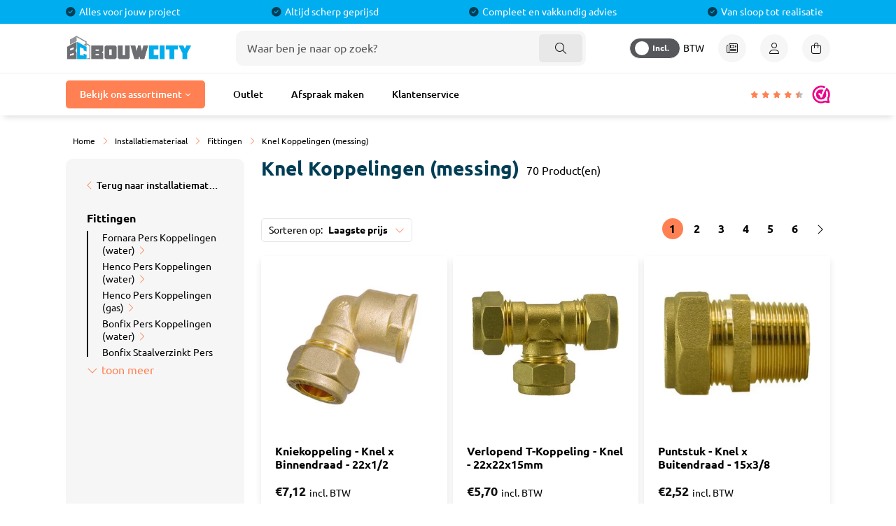

--- FILE ---
content_type: text/html;charset=utf-8
request_url: https://www.bouwcity.nl/installatiemateriaal/fittingen/knel-koppelingen-messing/
body_size: 31153
content:
<!DOCTYPE html>
<html lang="nl">
  <head>
    
<!-- Google Tag Manager -->
<script>(function(w,d,s,l,i){w[l]=w[l]||[];w[l].push({'gtm.start':new Date().getTime(),event:'gtm.js'});var f=d.getElementsByTagName(s)[0],j=d.createElement(s);j.async=true;j.src="https://dt.bouwcity.nl/gtm.js?"+i;f.parentNode.insertBefore(j,f);})(window,document,'script','dataLayer','id=GTM-KBX76SVW');</script>
<!-- End Google Tag Manager -->
    
    <title>Knel Koppelingen (messing) - BouwCity</title>
    <meta name="description" content="" />
    <meta name="keywords" content="Knel, Koppelingen, (messing)" />
    <meta http-equiv="X-UA-Compatible" content="IE=edge">
    <meta name="viewport" content="width=device-width, initial-scale=1">
    <meta name="apple-mobile-web-app-capable" content="yes">
    <meta name="apple-mobile-web-app-status-bar-style" content="black">
        		<link rel="shortcut icon" type="image/x-icon" href="https://cdn.webshopapp.com/shops/347212/themes/184020/v/2472297/assets/favicon.ico?20241210092933">
        <meta charset="utf-8"/>
<!-- [START] 'blocks/head.rain' -->
<!--

  (c) 2008-2025 Lightspeed Netherlands B.V.
  http://www.lightspeedhq.com
  Generated: 02-11-2025 @ 11:09:16

-->
<link rel="canonical" href="https://www.bouwcity.nl/installatiemateriaal/fittingen/knel-koppelingen-messing/"/>
<link rel="next" href="https://www.bouwcity.nl/installatiemateriaal/fittingen/knel-koppelingen-messing/page2.html"/>
<link rel="alternate" href="https://www.bouwcity.nl/index.rss" type="application/rss+xml" title="Nieuwe producten"/>
<meta name="robots" content="noodp,noydir"/>
<meta property="og:url" content="https://www.bouwcity.nl/installatiemateriaal/fittingen/knel-koppelingen-messing/?source=facebook"/>
<meta property="og:site_name" content="BouwCity"/>
<meta property="og:title" content="Knel Koppelingen (messing)"/>
<script src="https://prediction.cmdcbv.app/public/prediction-347212.js?v=v3-35178b93&h=5352d10b&a=prediction"></script>
<!--[if lt IE 9]>
<script src="https://cdn.webshopapp.com/assets/html5shiv.js?2025-02-20"></script>
<![endif]-->
<!-- [END] 'blocks/head.rain' -->
                <link rel="preload" as="style" href="https://cdn.webshopapp.com/shops/347212/themes/184020/assets/settings.css?20250418110241" />
    <link rel="stylesheet" href="https://cdn.webshopapp.com/shops/347212/themes/184020/assets/settings.css?20250418110241">
    <link rel="stylesheet" href="https://cdn.webshopapp.com/shops/347212/themes/184020/assets/custom.css?20250418110241">
    <link rel="preload" href="https://assets.redbanana.nl/rb-framework/dist/css/style-min.css" as="style">
 		<link rel="stylesheet" href="https://assets.redbanana.nl/rb-framework/dist/css/style-min.css">
        		<link rel="preload" href="https://backup.redbanana.nl/rb-framework/dist/css/bouwcity-demo-min.css" as="style">
     		<link rel="stylesheet" href="https://backup.redbanana.nl/rb-framework/dist/css/bouwcity-demo-min.css">
        
    <script src="https://cdn.webshopapp.com/assets/jquery-1-9-1.js?2025-02-20"></script>
    <script src="https://cdn.webshopapp.com/assets/jquery-ui-1-10-1.js?2025-02-20"></script>
        <script src="https://cdn.jsdelivr.net/npm/swiper@8/swiper-bundle.min.js"></script>
		<script type="application/ld+json">
        {
        "@context": "https://schema.org",
        "@type": "Organization",
        "url": "https://www.bouwcity.nl/",
        "logo": "https://cdn.webshopapp.com/shops/347212/themes/184020/assets/logo.png?20250116091423"
      }
  </script>
    
    <style>
      /* Add this to your CSS */
    .sidebar {
      position: relative;
    }
      
/*       .sidebar.loading {
      	visibility: hidden;
      } */

.sidebar::after {
  content: '';
  position: absolute;
  top: 40vh;
  left: 50%;
  width: 50px;
  height: 50px;
  border: 5px solid rgba(0, 0, 0, 0.1);
  border-radius: 50%;
  border-top-color: #3498db;
  animation: spin 1s infinite linear;
  transform: translate(-50%, -50%);
  display: none; /* Hide loader by default */
}

.sidebar.loading::after {
  display: block; /* Show loader when loading */
}

@keyframes spin {
  0% {
    transform: translate(-50%, -50%) rotate(0deg);
  }
  100% {
    transform: translate(-50%, -50%) rotate(360deg);
  }
}

    </style>
  </head>
  <body class=" white-body-background">

    <!-- Google Tag Manager (noscript) -->
<noscript><iframe src="https://dt.bouwcity.nl/ns.html?id=GTM-KBX76SVW" height="0" width="0" style="display:none;visibility:hidden"></iframe></noscript>
<!-- End Google Tag Manager (noscript) -->
    
    <div class="wrapper">
                			
<header class="main-header left" id="main-header">
<div class="top-bar">
    <div class="container">
        <div class="swiper-container">
            <div class="swiper-wrapper flex justify-content-between align-items-center">
                                                                                                    <div class="swiper-slide flex">
                            <div class="part-usps-wrapper flex align-items-center">
                                <div class="content-wrapper">
                                    <p class='icon icon-before icon-succes slider-title'>Alles voor jouw project</p>
                                </div>
                            </div>
                        </div>
                                                                                                                        <div class="swiper-slide flex">
                            <div class="part-usps-wrapper flex align-items-center">
                                <div class="content-wrapper">
                                    <p class='icon icon-before icon-succes slider-title'>Altijd scherp geprijsd</p>
                                </div>
                            </div>
                        </div>
                                                                                                                        <div class="swiper-slide flex">
                            <div class="part-usps-wrapper flex align-items-center">
                                <div class="content-wrapper">
                                    <p class='icon icon-before icon-succes slider-title'>Compleet en vakkundig advies</p>
                                </div>
                            </div>
                        </div>
                                                                                                                        <div class="swiper-slide flex">
                            <div class="part-usps-wrapper flex align-items-center">
                                <div class="content-wrapper">
                                    <p class='icon icon-before icon-succes slider-title'>Van sloop tot realisatie</p>
                                </div>
                            </div>
                        </div>
                                                </div>
        </div>
    </div>
</div>


  <div class="middle-bar">
    <div class="container">
      <div class="main-header-wrapper flex justify-content-between align-items-center">
        <div class="menu-btn-wrapper desktop-hide flex align-items-center">
          <span class="icon icon-before icon-bars noma"></span>
        </div>
                	<div class="logo-wrapper flex align-items-center justify-content-center justify-content-md-start" >
                          <a href="/"><img src="https://cdn.webshopapp.com/shops/347212/themes/184020/assets/logo.png?20250116091423" alt="Logo BouwCity" class="logo" width="180" height="40"></a>
                      </div>
                      <div class="search-wrapper">
              <form action="https://www.bouwcity.nl/search/" method="get" id="formSearch" class="relative full-width" target="_self">
                <div class="search-input-wrapper">
                  <input type="text" name="q" placeholder="Waar ben je naar op zoek?">
                  <button class="cta icon icon-before icon-search noma"></button>
                </div>
              </form>
            </div>
                          <div class="icons-wrapper flex justify-content-end" >
                    	<div class="vat-toggle mobile-hide flex" style="margin:auto;">
              <div class="toggle-item">
                <span class="off-span">Incl. </span>
                <span class="on-span">Excl.</span>
              </div>
              <span class="d-flex align-items-center justify-content-center ms-1" style="text-transform: uppercase; font-size: 14px; font-weight: 400;">btw</span>
          	</div>
                              <a href="#" class="icon-wrapper flex flex-wrap justify-content-center flex-column relative desktop-hide search-icon-mobile">
            <span class="icon icon-before icon-search noma flex justify-content-center"></span>
          </a>
                   	          	          		                <a href="https://www.bouwcity.nl/blogs/blogs/" class="icon-wrapper flex flex-wrap justify-content-center blog-icon flex-column mobile-hide">
                  <span class="icon icon-before icon-blog noma flex justify-content-center"></span>
                  <span class="icon-text flex full-width justify-content-center desktop-hide mobile-hide">Blog</span>
                </a>
                        	          		          	          		          	          		          	                    
                    <a href="https://www.bouwcity.nl/account/" class="icon-wrapper account-icon flex flex-wrap justify-content-center flex-column mobile-hide">
            <span class="icon icon-before icon-account noma flex justify-content-center"></span>
                        	<span class="icon-text flex full-width justify-content-center desktop-hide mobile-hide">Inloggen</span>
                      </a>
          <a href="https://www.bouwcity.nl/cart/" class="icon-wrapper cart-icon flex flex-wrap justify-content-center flex-column relative">
            <span class="icon icon-before icon-bag noma flex justify-content-center"></span>
            <span class="icon-text flex full-width justify-content-center desktop-hide mobile-hide">Winkelwagen</span>
                      </a>
        </div>
      </div>
    </div>
  </div>
    	<div class="bottom-bar mobile-hide bottom-box-shadow">
      <div class="container">
        <ul class="menu flex align-items-center justify-content-between">
          <div class="flex menu menu-left justify-content-start ">
                        <li class="menu-item mega-menu-item menu-item-has-children">
            	<a id="mega-categories" class="menu-item-has-children" href="#" title="Bekijk ons assortiment">Bekijk ons assortiment</a>
            </li>  
                                          <li>
                  <a href="https://www.bouwcity.nl/outlet/" title="Outlet">
                    Outlet
                  </a>
                </li>
                              <li>
                  <a href="https://www.bouwcity.nl/service/" title="Afspraak maken">
                    Afspraak maken
                  </a>
                </li>
                              <li>
                  <a href="https://www.bouwcity.nl/service/" title="Klantenservice">
                    Klantenservice
                  </a>
                </li>
                                    </div>
                    <a class="total-score-wrapper relative z-2 border-radius-10 overflow-hiddden" href="https://www.webwinkelkeur.nl/webshop/BouwCity-B-V-_1208075/reviews" target="_blank">
                    <div class="total-score-inner-wrapper total-score-inner-wrapper__mobile">
                        <div>
                            <div class="star-wrapper flex full-width ">
                            </div>
                        </div>
                         <div class="icon-wrapper relative">
 												   <img src="https://cdn.webshopapp.com/shops/347212/themes/184020/assets/webwinkelkeur-logo-small.png?20250418110241" alt="webwinkelkeur">
                      </div>
                    </div>
                </a>
                              </ul>
      <div class="container relative">
      <div id="menu-overlay"></div>
        <div id="mega-menu" class="mega-menu">
          <div class="container">
          	<div class="row g-5">
            <div class="col-lg-25">
              <div class="column-first">
                            	                  <div class="main-cat" cat-id="11976381">
                    <a class="flex align-items-center" href="https://www.bouwcity.nl/bouwmaterialen/" title="Bouwmaterialen">
                                            	<img src="https://cdn.webshopapp.com/shops/347212/files/446116189/bouwmeterialen.svg" alt="Bouwmaterialen"/>
                                            <strong>Bouwmaterialen</strong>
                    </a>
                  </div>
                                            	                  <div class="main-cat" cat-id="11976380">
                    <a class="flex align-items-center" href="https://www.bouwcity.nl/laminaat/" title="Laminaat">
                                            	<img src="https://cdn.webshopapp.com/shops/347212/files/446116195/laminaat.svg" alt="Laminaat"/>
                                            <strong>Laminaat</strong>
                    </a>
                  </div>
                                            	                  <div class="main-cat" cat-id="11976383">
                    <a class="flex align-items-center" href="https://www.bouwcity.nl/tegels/" title="Tegels">
                                            	<img src="https://cdn.webshopapp.com/shops/347212/files/446116199/tegels.svg" alt="Tegels"/>
                                            <strong>Tegels</strong>
                    </a>
                  </div>
                                            	                  <div class="main-cat" cat-id="11976386">
                    <a class="flex align-items-center" href="https://www.bouwcity.nl/badkamermeubels/" title="Badkamermeubels">
                                            	<img src="https://cdn.webshopapp.com/shops/347212/files/446116187/badmeubels.svg" alt="Badkamermeubels"/>
                                            <strong>Badkamermeubels</strong>
                    </a>
                  </div>
                                            	                  <div class="main-cat" cat-id="11976387">
                    <a class="flex align-items-center" href="https://www.bouwcity.nl/douches/" title="Douches">
                                            	<img src="https://cdn.webshopapp.com/shops/347212/files/446116190/douches.svg" alt="Douches"/>
                                            <strong>Douches</strong>
                    </a>
                  </div>
                                            	                  <div class="main-cat" cat-id="11976388">
                    <a class="flex align-items-center" href="https://www.bouwcity.nl/kranen/" title="Kranen">
                                            	<img src="https://cdn.webshopapp.com/shops/347212/files/446116185/kranen.svg" alt="Kranen"/>
                                            <strong>Kranen</strong>
                    </a>
                  </div>
                                            	                  <div class="main-cat" cat-id="11976390">
                    <a class="flex align-items-center" href="https://www.bouwcity.nl/toilet/" title="Toilet">
                                            	<img src="https://cdn.webshopapp.com/shops/347212/files/446116200/toilet.svg" alt="Toilet"/>
                                            <strong>Toilet</strong>
                    </a>
                  </div>
                                            	                  <div class="main-cat" cat-id="12116358">
                    <a class="flex align-items-center" href="https://www.bouwcity.nl/accessoires/" title="Accessoires">
                                            	<img src="https://cdn.webshopapp.com/shops/347212/files/450245886/toilet-brush.svg" alt="Accessoires"/>
                                            <strong>Accessoires</strong>
                    </a>
                  </div>
                                            	                  <div class="main-cat" cat-id="11976392">
                    <a class="flex align-items-center" href="https://www.bouwcity.nl/baden/" title="Baden">
                                            	<img src="https://cdn.webshopapp.com/shops/347212/files/446116187/bad.svg" alt="Baden"/>
                                            <strong>Baden</strong>
                    </a>
                  </div>
                                            	                  <div class="main-cat" cat-id="12114598">
                    <a class="flex align-items-center" href="https://www.bouwcity.nl/wandpanelen/" title="Wandpanelen">
                                            	<img src="https://cdn.webshopapp.com/shops/347212/files/446116203/wandpanel.svg" alt="Wandpanelen"/>
                                            <strong>Wandpanelen</strong>
                    </a>
                  </div>
                                            	                  <div class="main-cat" cat-id="12114592">
                    <a class="flex align-items-center" href="https://www.bouwcity.nl/trap/" title="Trap">
                                            	<img src="https://cdn.webshopapp.com/shops/347212/files/446116202/trap.svg" alt="Trap"/>
                                            <strong>Trap</strong>
                    </a>
                  </div>
                                            	                  <div class="main-cat" cat-id="11976393">
                    <a class="flex align-items-center" href="https://www.bouwcity.nl/radiatoren/" title="Radiatoren">
                                            	<img src="https://cdn.webshopapp.com/shops/347212/files/446116197/radiatoren.svg" alt="Radiatoren"/>
                                            <strong>Radiatoren</strong>
                    </a>
                  </div>
                                            	                  <div class="main-cat" cat-id="11890248">
                    <a class="flex align-items-center" href="https://www.bouwcity.nl/installatiemateriaal/" title="Installatiemateriaal">
                                            	<img src="https://cdn.webshopapp.com/shops/347212/files/446116194/installatiemateriaal.svg" alt="Installatiemateriaal"/>
                                            <strong>Installatiemateriaal</strong>
                    </a>
                  </div>
                                            	                  <div class="main-cat" cat-id="12117175">
                    <a class="flex align-items-center" href="https://www.bouwcity.nl/elektra/" title="Elektra">
                                            	<img src="https://cdn.webshopapp.com/shops/347212/files/446116192/elektra.svg" alt="Elektra"/>
                                            <strong>Elektra</strong>
                    </a>
                  </div>
                                            	                  <div class="main-cat" cat-id="12117104">
                    <a class="flex align-items-center" href="https://www.bouwcity.nl/gereedschap/" title="Gereedschap">
                                            	<img src="https://cdn.webshopapp.com/shops/347212/files/446117431/gereedschap.svg" alt="Gereedschap"/>
                                            <strong>Gereedschap</strong>
                    </a>
                  </div>
                                            	                          </div>
              </div>
            <div class="mega-sub-menu">
                            	                                                                                                                                                                                	                                                                                                        	                                                                                                        	                                                                                                        	                                                                                                        	                                                                                                        	                                                                                                        	                                                                                                        	                	<div class="mega-sub-menu-inner row g-4" cat-id="11976381" style="display: none;">
                  <div class="col-9">
                    <div class="row g-4">
                                            	                          <div class="col-6 col-sm-6 col-md-6 col-lg-6 col-xl-4">
                            <ul>
                              <li><a href="https://www.bouwcity.nl/bouwmaterialen/stukadoorsmateriaal/" title="Stukadoorsmateriaal"><strong>Stukadoorsmateriaal</strong></a></li>
                                                              <li><a href="https://www.bouwcity.nl/bouwmaterialen/stukadoorsmateriaal/stuc-producten/" title="Stuc Producten">Stuc Producten</a></li>
                                                              <li><a href="https://www.bouwcity.nl/bouwmaterialen/stukadoorsmateriaal/stuclopers/" title="Stuclopers">Stuclopers</a></li>
                                                              <li><a href="https://www.bouwcity.nl/bouwmaterialen/stukadoorsmateriaal/stucprimers/" title="Stucprimers">Stucprimers</a></li>
                                                              <li><a href="https://www.bouwcity.nl/bouwmaterialen/stukadoorsmateriaal/stucprofielen/" title="Stucprofielen">Stucprofielen</a></li>
                                                              <li><a href="https://www.bouwcity.nl/bouwmaterialen/stukadoorsmateriaal/gaasband/" title="Gaasband">Gaasband</a></li>
                                                              <li><a href="https://www.bouwcity.nl/bouwmaterialen/stukadoorsmateriaal/sierpleisters/" title="Sierpleisters">Sierpleisters</a></li>
                                                          </ul>
                          </div>
                      	                                            	                          <div class="col-6 col-sm-6 col-md-6 col-lg-6 col-xl-4">
                            <ul>
                              <li><a href="https://www.bouwcity.nl/bouwmaterialen/verf/" title="Verf"><strong>Verf</strong></a></li>
                                                              <li><a href="https://www.bouwcity.nl/bouwmaterialen/verf/latex-muurverven/" title="Latex &amp; Muurverven">Latex &amp; Muurverven</a></li>
                                                              <li><a href="https://www.bouwcity.nl/bouwmaterialen/verf/lak-grondverven/" title="Lak &amp; Grondverven">Lak &amp; Grondverven</a></li>
                                                              <li><a href="https://www.bouwcity.nl/bouwmaterialen/verf/voorstrijkmiddel/" title="Voorstrijkmiddel">Voorstrijkmiddel</a></li>
                                                              <li><a href="https://www.bouwcity.nl/bouwmaterialen/verf/spuitbus/" title="Spuitbus">Spuitbus</a></li>
                                                              <li><a href="https://www.bouwcity.nl/bouwmaterialen/verf/schoonmaak-reinigen/" title="Schoonmaak &amp; Reinigen">Schoonmaak &amp; Reinigen</a></li>
                                                          </ul>
                          </div>
                      	                                            	                          <div class="col-6 col-sm-6 col-md-6 col-lg-6 col-xl-4">
                            <ul>
                              <li><a href="https://www.bouwcity.nl/bouwmaterialen/verf-benodigheden/" title="Verf Benodigheden"><strong>Verf Benodigheden</strong></a></li>
                                                              <li><a href="https://www.bouwcity.nl/bouwmaterialen/verf-benodigheden/afdekken/" title="Afdekken">Afdekken</a></li>
                                                              <li><a href="https://www.bouwcity.nl/bouwmaterialen/verf-benodigheden/tapes/" title="Tapes">Tapes</a></li>
                                                              <li><a href="https://www.bouwcity.nl/bouwmaterialen/verf-benodigheden/rollers/" title="Rollers">Rollers</a></li>
                                                              <li><a href="https://www.bouwcity.nl/bouwmaterialen/verf-benodigheden/kwasten/" title="Kwasten">Kwasten</a></li>
                                                              <li><a href="https://www.bouwcity.nl/bouwmaterialen/verf-benodigheden/plamuur-vulmiddel/" title="Plamuur &amp; Vulmiddel">Plamuur &amp; Vulmiddel</a></li>
                                                              <li><a href="https://www.bouwcity.nl/bouwmaterialen/verf-benodigheden/schuurpapier-schuurmateriaal/" title="Schuurpapier &amp; Schuurmateriaal">Schuurpapier &amp; Schuurmateriaal</a></li>
                                                              <li><a href="https://www.bouwcity.nl/bouwmaterialen/verf-benodigheden/verf-toebehoren/" title="Verf Toebehoren">Verf Toebehoren</a></li>
                                                          </ul>
                          </div>
                      	                                            	                          <div class="col-6 col-sm-6 col-md-6 col-lg-6 col-xl-4">
                            <ul>
                              <li><a href="https://www.bouwcity.nl/bouwmaterialen/tegel-toebehoren/" title="Tegel Toebehoren"><strong>Tegel Toebehoren</strong></a></li>
                                                              <li><a href="https://www.bouwcity.nl/bouwmaterialen/tegel-toebehoren/cement-mortel/" title="Cement &amp; Mortel">Cement &amp; Mortel</a></li>
                                                              <li><a href="https://www.bouwcity.nl/bouwmaterialen/tegel-toebehoren/egalisatie/" title="Egalisatie">Egalisatie</a></li>
                                                              <li><a href="https://www.bouwcity.nl/bouwmaterialen/tegel-toebehoren/tegellijm/" title="Tegellijm">Tegellijm</a></li>
                                                              <li><a href="https://www.bouwcity.nl/bouwmaterialen/tegel-toebehoren/voegmiddel/" title="Voegmiddel">Voegmiddel</a></li>
                                                          </ul>
                          </div>
                      	                                            	                          <div class="col-6 col-sm-6 col-md-6 col-lg-6 col-xl-4">
                            <ul>
                              <li><a href="https://www.bouwcity.nl/bouwmaterialen/tegelverwerking/" title="Tegelverwerking"><strong>Tegelverwerking</strong></a></li>
                                                              <li><a href="https://www.bouwcity.nl/bouwmaterialen/tegelverwerking/tegelprofielen/" title="Tegelprofielen">Tegelprofielen</a></li>
                                                              <li><a href="https://www.bouwcity.nl/bouwmaterialen/tegelverwerking/dorpels/" title="Dorpels">Dorpels</a></li>
                                                              <li><a href="https://www.bouwcity.nl/bouwmaterialen/tegelverwerking/bouwemmer/" title="Bouwemmer">Bouwemmer</a></li>
                                                          </ul>
                          </div>
                      	                                            	                          <div class="col-6 col-sm-6 col-md-6 col-lg-6 col-xl-4">
                            <ul>
                              <li><a href="https://www.bouwcity.nl/bouwmaterialen/schroeven-pluggen/" title="Schroeven &amp; Pluggen"><strong>Schroeven &amp; Pluggen</strong></a></li>
                                                              <li><a href="https://www.bouwcity.nl/bouwmaterialen/schroeven-pluggen/schroeven/" title="Schroeven">Schroeven</a></li>
                                                              <li><a href="https://www.bouwcity.nl/bouwmaterialen/schroeven-pluggen/universele-pluggen/" title="Universele Pluggen">Universele Pluggen</a></li>
                                                              <li><a href="https://www.bouwcity.nl/bouwmaterialen/schroeven-pluggen/nagelpluggen/" title="Nagelpluggen">Nagelpluggen</a></li>
                                                              <li><a href="https://www.bouwcity.nl/bouwmaterialen/schroeven-pluggen/hollewand-pluggen/" title="Hollewand Pluggen">Hollewand Pluggen</a></li>
                                                              <li><a href="https://www.bouwcity.nl/bouwmaterialen/schroeven-pluggen/bevestigingsmateriaal-diverse/" title="Bevestigingsmateriaal Diverse">Bevestigingsmateriaal Diverse</a></li>
                                                          </ul>
                          </div>
                      	                                            	                          <div class="col-6 col-sm-6 col-md-6 col-lg-6 col-xl-4">
                            <ul>
                              <li><a href="https://www.bouwcity.nl/bouwmaterialen/kit/" title="Kit"><strong>Kit</strong></a></li>
                                                              <li><a href="https://www.bouwcity.nl/bouwmaterialen/kit/acrylaatkitten/" title="Acrylaatkitten">Acrylaatkitten</a></li>
                                                              <li><a href="https://www.bouwcity.nl/bouwmaterialen/kit/siliconenkitten/" title="Siliconenkitten">Siliconenkitten</a></li>
                                                              <li><a href="https://www.bouwcity.nl/bouwmaterialen/kit/montagekitten/" title="Montagekitten">Montagekitten</a></li>
                                                              <li><a href="https://www.bouwcity.nl/bouwmaterialen/kit/finishers/" title="Finishers">Finishers</a></li>
                                                              <li><a href="https://www.bouwcity.nl/bouwmaterialen/kit/toebehoren-kit/" title="Toebehoren Kit">Toebehoren Kit</a></li>
                                                          </ul>
                          </div>
                      	                                            	                          <div class="col-6 col-sm-6 col-md-6 col-lg-6 col-xl-4">
                            <ul>
                              <li><a href="https://www.bouwcity.nl/bouwmaterialen/pur/" title="Pur"><strong>Pur</strong></a></li>
                                                              <li><a href="https://www.bouwcity.nl/bouwmaterialen/pur/purschuim/" title="Purschuim">Purschuim</a></li>
                                                              <li><a href="https://www.bouwcity.nl/bouwmaterialen/pur/pu-lijmen/" title="PU-lijmen">PU-lijmen</a></li>
                                                              <li><a href="https://www.bouwcity.nl/bouwmaterialen/pur/toebehoren-pur/" title="Toebehoren Pur">Toebehoren Pur</a></li>
                                                          </ul>
                          </div>
                      	                                                                                      </div>
                  </div>
                </div>
              	                            	                                                                                                                                                                                	                                                                                                        	                                                                                                        	                	<div class="mega-sub-menu-inner row g-4" cat-id="11976380" style="display: none;">
                  <div class="col-9">
                    <div class="row g-4">
                                            	                          <div class="col-6 col-sm-6 col-md-6 col-lg-6 col-xl-4">
                            <ul>
                              <li><a href="https://www.bouwcity.nl/laminaat/laminaat/" title="Laminaat"><strong>Laminaat</strong></a></li>
                                                              <li><a href="https://www.bouwcity.nl/laminaat/laminaat/laminaat/" title="Laminaat">Laminaat</a></li>
                                                              <li><a href="https://www.bouwcity.nl/laminaat/laminaat/visgraat-laminaat/" title="Visgraat Laminaat">Visgraat Laminaat</a></li>
                                                              <li><a href="https://www.bouwcity.nl/laminaat/laminaat/watervast-laminaat/" title="Watervast Laminaat">Watervast Laminaat</a></li>
                                                          </ul>
                          </div>
                      	                                            	                          <div class="col-6 col-sm-6 col-md-6 col-lg-6 col-xl-4">
                            <ul>
                              <li><a href="https://www.bouwcity.nl/laminaat/pvc-vloeren/" title="PVC Vloeren"><strong>PVC Vloeren</strong></a></li>
                                                              <li><a href="https://www.bouwcity.nl/laminaat/pvc-vloeren/pvc-klik-rechte-plank/" title="PVC Klik Rechte Plank">PVC Klik Rechte Plank</a></li>
                                                              <li><a href="https://www.bouwcity.nl/laminaat/pvc-vloeren/pvc-klik-visgraat/" title="PVC Klik Visgraat">PVC Klik Visgraat</a></li>
                                                              <li><a href="https://www.bouwcity.nl/laminaat/pvc-vloeren/pvc-plak-rechte-plank/" title="PVC Plak Rechte Plank">PVC Plak Rechte Plank</a></li>
                                                              <li><a href="https://www.bouwcity.nl/laminaat/pvc-vloeren/pvc-plak-visgraat/" title="PVC Plak Visgraat">PVC Plak Visgraat</a></li>
                                                              <li><a href="https://www.bouwcity.nl/laminaat/pvc-vloeren/pvc-klik-tegel/" title="PVC Klik Tegel">PVC Klik Tegel</a></li>
                                                              <li><a href="https://www.bouwcity.nl/laminaat/pvc-vloeren/pvc-plak-tegel/" title="PVC Plak Tegel">PVC Plak Tegel</a></li>
                                                          </ul>
                          </div>
                      	                                            	                          <div class="col-6 col-sm-6 col-md-6 col-lg-6 col-xl-4">
                            <ul>
                              <li><a href="https://www.bouwcity.nl/laminaat/laminaat-toebehoren/" title="Laminaat Toebehoren "><strong>Laminaat Toebehoren </strong></a></li>
                                                              <li><a href="https://www.bouwcity.nl/laminaat/laminaat-toebehoren/ondervloer-laminaat/" title="Ondervloer Laminaat">Ondervloer Laminaat</a></li>
                                                              <li><a href="https://www.bouwcity.nl/laminaat/laminaat-toebehoren/plakplinten/" title="Plakplinten">Plakplinten</a></li>
                                                              <li><a href="https://www.bouwcity.nl/laminaat/laminaat-toebehoren/mdf-plinten/" title="MDF Plinten">MDF Plinten</a></li>
                                                              <li><a href="https://www.bouwcity.nl/laminaat/laminaat-toebehoren/laminaatprofielen/" title="Laminaatprofielen">Laminaatprofielen</a></li>
                                                              <li><a href="https://www.bouwcity.nl/laminaat/laminaat-toebehoren/pvc-vloerlijm/" title="PVC Vloerlijm">PVC Vloerlijm</a></li>
                                                          </ul>
                          </div>
                      	                                                                                      </div>
                  </div>
                </div>
              	                            	                                                                                                                                                                                	                                                                                                        	                                                                                                        	                	<div class="mega-sub-menu-inner row g-4" cat-id="11976383" style="display: none;">
                  <div class="col-9">
                    <div class="row g-4">
                                            	                          <div class="col-6 col-sm-6 col-md-6 col-lg-6 col-xl-4">
                            <ul>
                              <li><a href="https://www.bouwcity.nl/tegels/vloertegels/" title="Vloertegels"><strong>Vloertegels</strong></a></li>
                                                              <li><a href="https://www.bouwcity.nl/tegels/vloertegels/mat-tegels/" title="Mat Tegels">Mat Tegels</a></li>
                                                              <li><a href="https://www.bouwcity.nl/tegels/vloertegels/hoogglans-tegels/" title="Hoogglans Tegels">Hoogglans Tegels</a></li>
                                                              <li><a href="https://www.bouwcity.nl/tegels/vloertegels/houtlook-tegels/" title="Houtlook Tegels ">Houtlook Tegels </a></li>
                                                              <li><a href="https://www.bouwcity.nl/tegels/vloertegels/visgraat-tegels/" title="Visgraat Tegels">Visgraat Tegels</a></li>
                                                              <li><a href="https://www.bouwcity.nl/tegels/vloertegels/xl-tegels/" title="XL Tegels">XL Tegels</a></li>
                                                              <li><a href="https://www.bouwcity.nl/tegels/vloertegels/tegelplinten/" title="Tegelplinten">Tegelplinten</a></li>
                                                          </ul>
                          </div>
                      	                                            	                          <div class="col-6 col-sm-6 col-md-6 col-lg-6 col-xl-4">
                            <ul>
                              <li><a href="https://www.bouwcity.nl/tegels/wandtegels/" title="Wandtegels"><strong>Wandtegels</strong></a></li>
                                                              <li><a href="https://www.bouwcity.nl/tegels/wandtegels/mat-tegels/" title="Mat Tegels">Mat Tegels</a></li>
                                                              <li><a href="https://www.bouwcity.nl/tegels/wandtegels/hoogglans-tegels/" title="Hoogglans Tegels">Hoogglans Tegels</a></li>
                                                          </ul>
                          </div>
                      	                                            	                          <div class="col-6 col-sm-6 col-md-6 col-lg-6 col-xl-4">
                            <ul>
                              <li><a href="https://www.bouwcity.nl/tegels/decor-tegels/" title="Decor Tegels"><strong>Decor Tegels</strong></a></li>
                                                              <li><a href="https://www.bouwcity.nl/tegels/decor-tegels/mozaiek-tegels/" title="Mozaïek Tegels">Mozaïek Tegels</a></li>
                                                              <li><a href="https://www.bouwcity.nl/tegels/decor-tegels/steenstrips/" title="Steenstrips">Steenstrips</a></li>
                                                              <li><a href="https://www.bouwcity.nl/tegels/decor-tegels/visgraat-tegels/" title="Visgraat Tegels">Visgraat Tegels</a></li>
                                                          </ul>
                          </div>
                      	                                                                                      </div>
                  </div>
                </div>
              	                            	                                                                                                                                                                                	                                                                                                        	                                                                                                        	                                                                                                                                                          	                                                                                                        	                	<div class="mega-sub-menu-inner row g-4" cat-id="11976386" style="display: none;">
                  <div class="col-9">
                    <div class="row g-4">
                                            	                          <div class="col-6 col-sm-6 col-md-6 col-lg-6 col-xl-4">
                            <ul>
                              <li><a href="https://www.bouwcity.nl/badkamermeubels/badmeubels/" title="Badmeubels"><strong>Badmeubels</strong></a></li>
                                                              <li><a href="https://www.bouwcity.nl/badkamermeubels/badmeubels/badkamermeubel-met-spiegel/" title="Badkamermeubel met spiegel">Badkamermeubel met spiegel</a></li>
                                                              <li><a href="https://www.bouwcity.nl/badkamermeubels/badmeubels/badkamermeubel-met-spiegelkast/" title="Badkamermeubel met spiegelkast">Badkamermeubel met spiegelkast</a></li>
                                                              <li><a href="https://www.bouwcity.nl/badkamermeubels/badmeubels/badkamermeubel-zonder-spiegel/" title="Badkamermeubel zonder spiegel">Badkamermeubel zonder spiegel</a></li>
                                                              <li><a href="https://www.bouwcity.nl/badkamermeubels/badmeubels/badkamermeubel-met-waskom/" title="Badkamermeubel met waskom">Badkamermeubel met waskom</a></li>
                                                              <li><a href="https://www.bouwcity.nl/badkamermeubels/badmeubels/massief-badkamermeubel/" title="Massief Badkamermeubel">Massief Badkamermeubel</a></li>
                                                          </ul>
                          </div>
                      	                                            	                          <div class="col-6 col-sm-6 col-md-6 col-lg-6 col-xl-4">
                            <ul>
                              <li><a href="https://www.bouwcity.nl/badkamermeubels/spiegels/" title="Spiegels"><strong>Spiegels</strong></a></li>
                                                              <li><a href="https://www.bouwcity.nl/badkamermeubels/spiegels/spiegel-met-verlichting/" title="Spiegel met verlichting">Spiegel met verlichting</a></li>
                                                              <li><a href="https://www.bouwcity.nl/badkamermeubels/spiegels/spiegel-zonder-verlichting/" title="Spiegel zonder verlichting">Spiegel zonder verlichting</a></li>
                                                              <li><a href="https://www.bouwcity.nl/badkamermeubels/spiegels/spiegelkast-met-verlichting/" title="Spiegelkast met verlichting">Spiegelkast met verlichting</a></li>
                                                              <li><a href="https://www.bouwcity.nl/badkamermeubels/spiegels/spiegelkast-zonder-verlichting/" title="Spiegelkast zonder verlichting">Spiegelkast zonder verlichting</a></li>
                                                              <li><a href="https://www.bouwcity.nl/badkamermeubels/spiegels/make-up-spiegels/" title="Make-up spiegels">Make-up spiegels</a></li>
                                                          </ul>
                          </div>
                      	                                            	                          <div class="col-6 col-sm-6 col-md-6 col-lg-6 col-xl-4">
                            <ul>
                              <li><a href="https://www.bouwcity.nl/badkamermeubels/kolomkasten/" title="Kolomkasten"><strong>Kolomkasten</strong></a></li>
                                                              <li><a href="https://www.bouwcity.nl/badkamermeubels/kolomkasten/hoge-kasten/" title="Hoge Kasten">Hoge Kasten</a></li>
                                                              <li><a href="https://www.bouwcity.nl/badkamermeubels/kolomkasten/halfhoge-kasten/" title="Halfhoge Kasten">Halfhoge Kasten</a></li>
                                                          </ul>
                          </div>
                      	                                            	                          <div class="col-6 col-sm-6 col-md-6 col-lg-6 col-xl-4">
                            <ul>
                              <li><a href="https://www.bouwcity.nl/badkamermeubels/badmeubel-onderdelen/" title="Badmeubel Onderdelen"><strong>Badmeubel Onderdelen</strong></a></li>
                                                              <li><a href="https://www.bouwcity.nl/badkamermeubels/badmeubel-onderdelen/afvoerpluggen/" title="Afvoerpluggen">Afvoerpluggen</a></li>
                                                              <li><a href="https://www.bouwcity.nl/badkamermeubels/badmeubel-onderdelen/sifons/" title="Sifons">Sifons</a></li>
                                                              <li><a href="https://www.bouwcity.nl/badkamermeubels/badmeubel-onderdelen/overloopringen/" title="Overloopringen">Overloopringen</a></li>
                                                          </ul>
                          </div>
                      	                                                                                          <div class="col-6 col-sm-6 col-md-6 col-lg-6 col-xl-4">
                          <ul>
                                                            
                              <li><a href="https://www.bouwcity.nl/badkamermeubels/waskommen/" title="Waskommen">Waskommen</a></li>
                             
                          </ul>
                        </div>
                                          </div>
                  </div>
                </div>
              	                            	                                                                                                                                                                                	                                                                                                        	                                                                                                        	                                                                                                        	                                                                                                        	                	<div class="mega-sub-menu-inner row g-4" cat-id="11976387" style="display: none;">
                  <div class="col-9">
                    <div class="row g-4">
                                            	                          <div class="col-6 col-sm-6 col-md-6 col-lg-6 col-xl-4">
                            <ul>
                              <li><a href="https://www.bouwcity.nl/douches/douchewanden/" title="Douchewanden"><strong>Douchewanden</strong></a></li>
                                                              <li><a href="https://www.bouwcity.nl/douches/douchewanden/inloopdouches/" title="Inloopdouches">Inloopdouches</a></li>
                                                              <li><a href="https://www.bouwcity.nl/douches/douchewanden/vrijstaande-douchewanden/" title="Vrijstaande Douchewanden">Vrijstaande Douchewanden</a></li>
                                                          </ul>
                          </div>
                      	                                            	                          <div class="col-6 col-sm-6 col-md-6 col-lg-6 col-xl-4">
                            <ul>
                              <li><a href="https://www.bouwcity.nl/douches/douchecabines/" title="Douchecabines"><strong>Douchecabines</strong></a></li>
                                                              <li><a href="https://www.bouwcity.nl/douches/douchecabines/kwartrond/" title="Kwartrond">Kwartrond</a></li>
                                                              <li><a href="https://www.bouwcity.nl/douches/douchecabines/vierkant/" title="Vierkant">Vierkant</a></li>
                                                              <li><a href="https://www.bouwcity.nl/douches/douchecabines/vijfhoek/" title="Vijfhoek">Vijfhoek</a></li>
                                                          </ul>
                          </div>
                      	                                            	                          <div class="col-6 col-sm-6 col-md-6 col-lg-6 col-xl-4">
                            <ul>
                              <li><a href="https://www.bouwcity.nl/douches/douchedeuren/" title="Douchedeuren"><strong>Douchedeuren</strong></a></li>
                                                              <li><a href="https://www.bouwcity.nl/douches/douchedeuren/nisdeuren/" title="Nisdeuren">Nisdeuren</a></li>
                                                              <li><a href="https://www.bouwcity.nl/douches/douchedeuren/schuifdeuren/" title="Schuifdeuren">Schuifdeuren</a></li>
                                                              <li><a href="https://www.bouwcity.nl/douches/douchedeuren/pendeldeuren/" title="Pendeldeuren">Pendeldeuren</a></li>
                                                              <li><a href="https://www.bouwcity.nl/douches/douchedeuren/vouwdeuren/" title="Vouwdeuren">Vouwdeuren</a></li>
                                                          </ul>
                          </div>
                      	                                            	                          <div class="col-6 col-sm-6 col-md-6 col-lg-6 col-xl-4">
                            <ul>
                              <li><a href="https://www.bouwcity.nl/douches/afvoer/" title="Afvoer"><strong>Afvoer</strong></a></li>
                                                              <li><a href="https://www.bouwcity.nl/douches/afvoer/douchegoten/" title="Douchegoten">Douchegoten</a></li>
                                                              <li><a href="https://www.bouwcity.nl/douches/afvoer/vloerputten/" title="Vloerputten">Vloerputten</a></li>
                                                          </ul>
                          </div>
                      	                                            	                          <div class="col-6 col-sm-6 col-md-6 col-lg-6 col-xl-4">
                            <ul>
                              <li><a href="https://www.bouwcity.nl/douches/douchebakken/" title="Douchebakken"><strong>Douchebakken</strong></a></li>
                                                              <li><a href="https://www.bouwcity.nl/douches/douchebakken/douchebak/" title="Douchebak">Douchebak</a></li>
                                                              <li><a href="https://www.bouwcity.nl/douches/douchebakken/douchebak-poten/" title="Douchebak Poten">Douchebak Poten</a></li>
                                                              <li><a href="https://www.bouwcity.nl/douches/douchebakken/douchebak-afvoer/" title="Douchebak Afvoer">Douchebak Afvoer</a></li>
                                                          </ul>
                          </div>
                      	                                                                                      </div>
                  </div>
                </div>
              	                            	                                                                                                                                                                                	                                                                                                        	                                                                                                        	                                                                                                        	                	<div class="mega-sub-menu-inner row g-4" cat-id="11976388" style="display: none;">
                  <div class="col-9">
                    <div class="row g-4">
                                            	                          <div class="col-6 col-sm-6 col-md-6 col-lg-6 col-xl-4">
                            <ul>
                              <li><a href="https://www.bouwcity.nl/kranen/regendouche/" title="Regendouche"><strong>Regendouche</strong></a></li>
                                                              <li><a href="https://www.bouwcity.nl/kranen/regendouche/inbouw-regendouche/" title="Inbouw regendouche">Inbouw regendouche</a></li>
                                                              <li><a href="https://www.bouwcity.nl/kranen/regendouche/opbouw-regendouche/" title="Opbouw regendouche">Opbouw regendouche</a></li>
                                                              <li><a href="https://www.bouwcity.nl/kranen/regendouche/regendouche-onderdelen/" title="Regendouche onderdelen">Regendouche onderdelen</a></li>
                                                              <li><a href="https://www.bouwcity.nl/kranen/regendouche/glijstangset/" title="Glijstangset">Glijstangset</a></li>
                                                          </ul>
                          </div>
                      	                                            	                          <div class="col-6 col-sm-6 col-md-6 col-lg-6 col-xl-4">
                            <ul>
                              <li><a href="https://www.bouwcity.nl/kranen/wastafelkraan/" title="Wastafelkraan"><strong>Wastafelkraan</strong></a></li>
                                                              <li><a href="https://www.bouwcity.nl/kranen/wastafelkraan/inbouw-wastafelkraan/" title="Inbouw wastafelkraan">Inbouw wastafelkraan</a></li>
                                                              <li><a href="https://www.bouwcity.nl/kranen/wastafelkraan/opbouw-wastafelkraan/" title="Opbouw wastafelkraan">Opbouw wastafelkraan</a></li>
                                                          </ul>
                          </div>
                      	                                            	                          <div class="col-6 col-sm-6 col-md-6 col-lg-6 col-xl-4">
                            <ul>
                              <li><a href="https://www.bouwcity.nl/kranen/bad/" title="Bad"><strong>Bad</strong></a></li>
                                                              <li><a href="https://www.bouwcity.nl/kranen/bad/badkranen/" title="Badkranen">Badkranen</a></li>
                                                              <li><a href="https://www.bouwcity.nl/kranen/bad/vrijstaande-badkranen/" title="Vrijstaande badkranen">Vrijstaande badkranen</a></li>
                                                              <li><a href="https://www.bouwcity.nl/kranen/bad/inbouw-badkraan/" title="Inbouw Badkraan">Inbouw Badkraan</a></li>
                                                              <li><a href="https://www.bouwcity.nl/kranen/bad/baduitloop/" title="Baduitloop">Baduitloop</a></li>
                                                              <li><a href="https://www.bouwcity.nl/kranen/bad/badrandkraan/" title="Badrandkraan">Badrandkraan</a></li>
                                                          </ul>
                          </div>
                      	                                            	                          <div class="col-6 col-sm-6 col-md-6 col-lg-6 col-xl-4">
                            <ul>
                              <li><a href="https://www.bouwcity.nl/kranen/overige-kraanbenodigdheden/" title="Overige Kraanbenodigdheden "><strong>Overige Kraanbenodigdheden </strong></a></li>
                                                              <li><a href="https://www.bouwcity.nl/kranen/overige-kraanbenodigdheden/flexibele-aansluitslang/" title="Flexibele Aansluitslang">Flexibele Aansluitslang</a></li>
                                                              <li><a href="https://www.bouwcity.nl/kranen/overige-kraanbenodigdheden/kraanonderdelen/" title="Kraanonderdelen">Kraanonderdelen</a></li>
                                                              <li><a href="https://www.bouwcity.nl/kranen/overige-kraanbenodigdheden/stopkranen/" title="Stopkranen">Stopkranen</a></li>
                                                          </ul>
                          </div>
                      	                                                                                      </div>
                  </div>
                </div>
              	                            	                                                                                                                                                                                	                                                                                                        	                                                                                                        	                	<div class="mega-sub-menu-inner row g-4" cat-id="11976390" style="display: none;">
                  <div class="col-9">
                    <div class="row g-4">
                                            	                          <div class="col-6 col-sm-6 col-md-6 col-lg-6 col-xl-4">
                            <ul>
                              <li><a href="https://www.bouwcity.nl/toilet/toiletten/" title="Toiletten"><strong>Toiletten</strong></a></li>
                                                              <li><a href="https://www.bouwcity.nl/toilet/toiletten/hangende-toiletten/" title="Hangende Toiletten">Hangende Toiletten</a></li>
                                                              <li><a href="https://www.bouwcity.nl/toilet/toiletten/douche-wc/" title="Douche WC">Douche WC</a></li>
                                                              <li><a href="https://www.bouwcity.nl/toilet/toiletten/toiletsets/" title="Toiletsets">Toiletsets</a></li>
                                                              <li><a href="https://www.bouwcity.nl/toilet/toiletten/toiletzittingen/" title="Toiletzittingen">Toiletzittingen</a></li>
                                                          </ul>
                          </div>
                      	                                            	                          <div class="col-6 col-sm-6 col-md-6 col-lg-6 col-xl-4">
                            <ul>
                              <li><a href="https://www.bouwcity.nl/toilet/fontein-toilet/" title="Fontein Toilet"><strong>Fontein Toilet</strong></a></li>
                                                              <li><a href="https://www.bouwcity.nl/toilet/fontein-toilet/fontein/" title="Fontein">Fontein</a></li>
                                                              <li><a href="https://www.bouwcity.nl/toilet/fontein-toilet/fonteinkasten/" title="Fonteinkasten">Fonteinkasten</a></li>
                                                              <li><a href="https://www.bouwcity.nl/toilet/fontein-toilet/fonteinkranen/" title="Fonteinkranen">Fonteinkranen</a></li>
                                                              <li><a href="https://www.bouwcity.nl/toilet/fontein-toilet/fontein-waskommen/" title="Fontein Waskommen">Fontein Waskommen</a></li>
                                                          </ul>
                          </div>
                      	                                            	                          <div class="col-6 col-sm-6 col-md-6 col-lg-6 col-xl-4">
                            <ul>
                              <li><a href="https://www.bouwcity.nl/toilet/toilet-toebehoren/" title="Toilet Toebehoren"><strong>Toilet Toebehoren</strong></a></li>
                                                              <li><a href="https://www.bouwcity.nl/toilet/toilet-toebehoren/inbouwreservoir/" title="Inbouwreservoir">Inbouwreservoir</a></li>
                                                              <li><a href="https://www.bouwcity.nl/toilet/toilet-toebehoren/bedieningspaneel/" title="Bedieningspaneel">Bedieningspaneel</a></li>
                                                              <li><a href="https://www.bouwcity.nl/toilet/toilet-toebehoren/bidet/" title="Bidet">Bidet</a></li>
                                                          </ul>
                          </div>
                      	                                                                                      </div>
                  </div>
                </div>
              	                            	                                                                                                                                                                                                                                  	                                                                                                                                                          	                                                                                                                                                          	                                                                                                                                                          	                                                                                                                                                          	                                                                                                                                                          	                                                                                                                                                          	                                                                                                                                                          	                                                                                                                                                          	                	<div class="mega-sub-menu-inner row g-4" cat-id="12116358" style="display: none;">
                  <div class="col-9">
                    <div class="row g-4">
                                                                                          <div class="col-6 col-sm-6 col-md-6 col-lg-6 col-xl-4">
                          <ul>
                                                            
                              <li><a href="https://www.bouwcity.nl/accessoires/accessoires-set/" title="Accessoires Set">Accessoires Set</a></li>
                                
                              <li><a href="https://www.bouwcity.nl/accessoires/handdoek-accessoires/" title="Handdoek Accessoires">Handdoek Accessoires</a></li>
                                
                              <li><a href="https://www.bouwcity.nl/accessoires/toiletrolhouders/" title="Toiletrolhouders">Toiletrolhouders</a></li>
                                
                              <li><a href="https://www.bouwcity.nl/accessoires/toiletborstels/" title="Toiletborstels">Toiletborstels</a></li>
                                
                              <li><a href="https://www.bouwcity.nl/accessoires/reserverolhouder/" title="Reserverolhouder">Reserverolhouder</a></li>
                                
                              <li><a href="https://www.bouwcity.nl/accessoires/badkamer-nis/" title="Badkamer Nis">Badkamer Nis</a></li>
                                
                              <li><a href="https://www.bouwcity.nl/accessoires/zeepdispenser/" title="Zeepdispenser">Zeepdispenser</a></li>
                                
                              <li><a href="https://www.bouwcity.nl/accessoires/overige/" title="Overige">Overige</a></li>
                                
                              <li><a href="https://www.bouwcity.nl/accessoires/badaccessoires/" title="Badaccessoires">Badaccessoires</a></li>
                             
                          </ul>
                        </div>
                                          </div>
                  </div>
                </div>
              	                            	                                                                                                                                                                                	                                                                                                        	                	<div class="mega-sub-menu-inner row g-4" cat-id="11976392" style="display: none;">
                  <div class="col-9">
                    <div class="row g-4">
                                            	                          <div class="col-6 col-sm-6 col-md-6 col-lg-6 col-xl-4">
                            <ul>
                              <li><a href="https://www.bouwcity.nl/baden/baden/" title="Baden"><strong>Baden</strong></a></li>
                                                              <li><a href="https://www.bouwcity.nl/baden/baden/ligbad/" title="Ligbad">Ligbad</a></li>
                                                              <li><a href="https://www.bouwcity.nl/baden/baden/hoekbad/" title="Hoekbad">Hoekbad</a></li>
                                                              <li><a href="https://www.bouwcity.nl/baden/baden/vrijstaand-bad/" title="Vrijstaand bad">Vrijstaand bad</a></li>
                                                              <li><a href="https://www.bouwcity.nl/baden/baden/halfvrijstaande-bad/" title="Halfvrijstaande bad">Halfvrijstaande bad</a></li>
                                                              <li><a href="https://www.bouwcity.nl/baden/baden/whirlpool-bad/" title="Whirlpool bad">Whirlpool bad</a></li>
                                                              <li><a href="https://www.bouwcity.nl/baden/baden/vrijstaande-bad/" title="Vrijstaande bad">Vrijstaande bad</a></li>
                                                              <li><a href="https://www.bouwcity.nl/baden/baden/halfvrijstaand-bad/" title="Halfvrijstaand bad">Halfvrijstaand bad</a></li>
                                                          </ul>
                          </div>
                      	                                            	                          <div class="col-6 col-sm-6 col-md-6 col-lg-6 col-xl-4">
                            <ul>
                              <li><a href="https://www.bouwcity.nl/baden/bad-toebehoren/" title="Bad Toebehoren"><strong>Bad Toebehoren</strong></a></li>
                                                              <li><a href="https://www.bouwcity.nl/baden/bad-toebehoren/badwanden/" title="Badwanden">Badwanden</a></li>
                                                              <li><a href="https://www.bouwcity.nl/baden/bad-toebehoren/badafvoeren/" title="Badafvoeren">Badafvoeren</a></li>
                                                              <li><a href="https://www.bouwcity.nl/baden/bad-toebehoren/badpoten/" title="Badpoten">Badpoten</a></li>
                                                              <li><a href="https://www.bouwcity.nl/baden/bad-toebehoren/badgrepen/" title="Badgrepen">Badgrepen</a></li>
                                                          </ul>
                          </div>
                      	                                                                                      </div>
                  </div>
                </div>
              	                            	                                                                                                                                                                                                                                  	                                                                                                                                                          	                	<div class="mega-sub-menu-inner row g-4" cat-id="12114598" style="display: none;">
                  <div class="col-9">
                    <div class="row g-4">
                                                                                          <div class="col-6 col-sm-6 col-md-6 col-lg-6 col-xl-4">
                          <ul>
                                                            
                              <li><a href="https://www.bouwcity.nl/wandpanelen/akoestische-panelen/" title="Akoestische Panelen">Akoestische Panelen</a></li>
                                
                              <li><a href="https://www.bouwcity.nl/wandpanelen/pvc-wandpanelen/" title="PVC Wandpanelen">PVC Wandpanelen</a></li>
                             
                          </ul>
                        </div>
                                          </div>
                  </div>
                </div>
              	                            	                                                                                                                                                                                	                                                                                                                                                          	                	<div class="mega-sub-menu-inner row g-4" cat-id="12114592" style="display: none;">
                  <div class="col-9">
                    <div class="row g-4">
                                            	                          <div class="col-6 col-sm-6 col-md-6 col-lg-6 col-xl-4">
                            <ul>
                              <li><a href="https://www.bouwcity.nl/trap/traprenovaties/" title="Traprenovaties"><strong>Traprenovaties</strong></a></li>
                                                              <li><a href="https://www.bouwcity.nl/trap/traprenovaties/pvc-traprenovatie/" title="PVC Traprenovatie">PVC Traprenovatie</a></li>
                                                              <li><a href="https://www.bouwcity.nl/trap/traprenovaties/overzettrede-traprenovatie/" title="Overzettrede Traprenovatie">Overzettrede Traprenovatie</a></li>
                                                              <li><a href="https://www.bouwcity.nl/trap/traprenovaties/trapverlichting/" title="Trapverlichting ">Trapverlichting </a></li>
                                                          </ul>
                          </div>
                      	                                                                                          <div class="col-6 col-sm-6 col-md-6 col-lg-6 col-xl-4">
                          <ul>
                                                            
                              <li><a href="https://www.bouwcity.nl/trap/trapleuningen/" title="Trapleuningen">Trapleuningen</a></li>
                             
                          </ul>
                        </div>
                                          </div>
                  </div>
                </div>
              	                            	                                                                                                                                                                                	                                                                                                        	                                                                                                        	                                                                                                        	                	<div class="mega-sub-menu-inner row g-4" cat-id="11976393" style="display: none;">
                  <div class="col-9">
                    <div class="row g-4">
                                            	                          <div class="col-6 col-sm-6 col-md-6 col-lg-6 col-xl-4">
                            <ul>
                              <li><a href="https://www.bouwcity.nl/radiatoren/paneelradiatoren/" title="Paneelradiatoren"><strong>Paneelradiatoren</strong></a></li>
                                                              <li><a href="https://www.bouwcity.nl/radiatoren/paneelradiatoren/vlakke-paneelradiatoren/" title=" Vlakke Paneelradiatoren"> Vlakke Paneelradiatoren</a></li>
                                                              <li><a href="https://www.bouwcity.nl/radiatoren/paneelradiatoren/gestreepte-paneelradiatoren/" title="Gestreepte Paneelradiatoren">Gestreepte Paneelradiatoren</a></li>
                                                          </ul>
                          </div>
                      	                                            	                          <div class="col-6 col-sm-6 col-md-6 col-lg-6 col-xl-4">
                            <ul>
                              <li><a href="https://www.bouwcity.nl/radiatoren/verticale-radiatoren/" title="Verticale Radiatoren"><strong>Verticale Radiatoren</strong></a></li>
                                                              <li><a href="https://www.bouwcity.nl/radiatoren/verticale-radiatoren/vlakke-verticale-radiatoren/" title="Vlakke Verticale Radiatoren">Vlakke Verticale Radiatoren</a></li>
                                                              <li><a href="https://www.bouwcity.nl/radiatoren/verticale-radiatoren/gestreepte-verticale-radiatoren/" title="Gestreepte Verticale Radiatoren">Gestreepte Verticale Radiatoren</a></li>
                                                          </ul>
                          </div>
                      	                                            	                          <div class="col-6 col-sm-6 col-md-6 col-lg-6 col-xl-4">
                            <ul>
                              <li><a href="https://www.bouwcity.nl/radiatoren/handdoekradiatoren/" title="Handdoekradiatoren"><strong>Handdoekradiatoren</strong></a></li>
                                                              <li><a href="https://www.bouwcity.nl/radiatoren/handdoekradiatoren/elektrische-handdoekradiatoren/" title="Elektrische Handdoekradiatoren">Elektrische Handdoekradiatoren</a></li>
                                                              <li><a href="https://www.bouwcity.nl/radiatoren/handdoekradiatoren/cv-water-radiatoren/" title="CV/Water Radiatoren">CV/Water Radiatoren</a></li>
                                                          </ul>
                          </div>
                      	                                            	                          <div class="col-6 col-sm-6 col-md-6 col-lg-6 col-xl-4">
                            <ul>
                              <li><a href="https://www.bouwcity.nl/radiatoren/radiator-installatiemateriaal/" title="Radiator Installatiemateriaal"><strong>Radiator Installatiemateriaal</strong></a></li>
                                                              <li><a href="https://www.bouwcity.nl/radiatoren/radiator-installatiemateriaal/aansluitsetten/" title="Aansluitsetten">Aansluitsetten</a></li>
                                                              <li><a href="https://www.bouwcity.nl/radiatoren/radiator-installatiemateriaal/radiatorkranen/" title="Radiatorkranen">Radiatorkranen</a></li>
                                                              <li><a href="https://www.bouwcity.nl/radiatoren/radiator-installatiemateriaal/onderblokken/" title="Onderblokken">Onderblokken</a></li>
                                                              <li><a href="https://www.bouwcity.nl/radiatoren/radiator-installatiemateriaal/voetventielen/" title="Voetventielen">Voetventielen</a></li>
                                                              <li><a href="https://www.bouwcity.nl/radiatoren/radiator-installatiemateriaal/toebehoren-radiator/" title="Toebehoren Radiator">Toebehoren Radiator</a></li>
                                                          </ul>
                          </div>
                      	                                                                                      </div>
                  </div>
                </div>
              	                            	                                                                                                                                                                                	                                                                                                        	                                                                                                        	                                                                                                        	                	<div class="mega-sub-menu-inner row g-4" cat-id="11890248" style="display: none;">
                  <div class="col-9">
                    <div class="row g-4">
                                            	                          <div class="col-6 col-sm-6 col-md-6 col-lg-6 col-xl-4">
                            <ul>
                              <li><a href="https://www.bouwcity.nl/installatiemateriaal/pvc-afvoerbuizen-hulpstukken/" title="PVC Afvoerbuizen &amp; Hulpstukken"><strong>PVC Afvoerbuizen &amp; Hulpstukken</strong></a></li>
                                                              <li><a href="https://www.bouwcity.nl/installatiemateriaal/pvc-afvoerbuizen-hulpstukken/pvc-buizen/" title="PVC Buizen">PVC Buizen</a></li>
                                                              <li><a href="https://www.bouwcity.nl/installatiemateriaal/pvc-afvoerbuizen-hulpstukken/pvc-hulpstukken-32-mm/" title="PVC Hulpstukken Ø 32 mm">PVC Hulpstukken Ø 32 mm</a></li>
                                                              <li><a href="https://www.bouwcity.nl/installatiemateriaal/pvc-afvoerbuizen-hulpstukken/pvc-hulpstukken-40-mm/" title="PVC Hulpstukken Ø 40 mm">PVC Hulpstukken Ø 40 mm</a></li>
                                                              <li><a href="https://www.bouwcity.nl/installatiemateriaal/pvc-afvoerbuizen-hulpstukken/pvc-hulpstukken-50-mm/" title="PVC Hulpstukken Ø 50 mm">PVC Hulpstukken Ø 50 mm</a></li>
                                                              <li><a href="https://www.bouwcity.nl/installatiemateriaal/pvc-afvoerbuizen-hulpstukken/pvc-hulpstukken-75-mm/" title="PVC Hulpstukken Ø 75 mm">PVC Hulpstukken Ø 75 mm</a></li>
                                                              <li><a href="https://www.bouwcity.nl/installatiemateriaal/pvc-afvoerbuizen-hulpstukken/pvc-hulpstukken-90-mm/" title="PVC Hulpstukken Ø 90 mm">PVC Hulpstukken Ø 90 mm</a></li>
                                                              <li><a href="https://www.bouwcity.nl/installatiemateriaal/pvc-afvoerbuizen-hulpstukken/pvc-hulpstukken-110-mm/" title="PVC Hulpstukken Ø 110 mm">PVC Hulpstukken Ø 110 mm</a></li>
                                                              <li><a href="https://www.bouwcity.nl/installatiemateriaal/pvc-afvoerbuizen-hulpstukken/pvc-hulpstukken-125-mm/" title="PVC Hulpstukken Ø125 mm">PVC Hulpstukken Ø125 mm</a></li>
                                                              <li><a href="https://www.bouwcity.nl/installatiemateriaal/pvc-afvoerbuizen-hulpstukken/pvc-manchet/" title="PVC Manchet">PVC Manchet</a></li>
                                                              <li><a href="https://www.bouwcity.nl/installatiemateriaal/pvc-afvoerbuizen-hulpstukken/pvc-speciaal/" title="PVC Speciaal">PVC Speciaal</a></li>
                                                              <li><a href="https://www.bouwcity.nl/installatiemateriaal/pvc-afvoerbuizen-hulpstukken/pvc-overige/" title="PVC Overige">PVC Overige</a></li>
                                                          </ul>
                          </div>
                      	                                            	                          <div class="col-6 col-sm-6 col-md-6 col-lg-6 col-xl-4">
                            <ul>
                              <li><a href="https://www.bouwcity.nl/installatiemateriaal/fittingen/" title="Fittingen"><strong>Fittingen</strong></a></li>
                                                              <li><a href="https://www.bouwcity.nl/installatiemateriaal/fittingen/fornara-pers-koppelingen-water/" title="Fornara Pers Koppelingen (water)">Fornara Pers Koppelingen (water)</a></li>
                                                              <li><a href="https://www.bouwcity.nl/installatiemateriaal/fittingen/henco-pers-koppelingen-water/" title="Henco Pers Koppelingen (water)">Henco Pers Koppelingen (water)</a></li>
                                                              <li><a href="https://www.bouwcity.nl/installatiemateriaal/fittingen/henco-pers-koppelingen-gas/" title="Henco Pers Koppelingen (gas)">Henco Pers Koppelingen (gas)</a></li>
                                                              <li><a href="https://www.bouwcity.nl/installatiemateriaal/fittingen/bonfix-pers-koppelingen-water/" title="Bonfix Pers Koppelingen (water)">Bonfix Pers Koppelingen (water)</a></li>
                                                              <li><a href="https://www.bouwcity.nl/installatiemateriaal/fittingen/bonfix-staalverzinkt-pers-koppelingen-cv/" title="Bonfix Staalverzinkt Pers Koppelingen (CV)">Bonfix Staalverzinkt Pers Koppelingen (CV)</a></li>
                                                              <li><a href="https://www.bouwcity.nl/installatiemateriaal/fittingen/bonfix-roodkoper-pers-koppelingen-water/" title=" Bonfix Roodkoper Pers Koppelingen (water)"> Bonfix Roodkoper Pers Koppelingen (water)</a></li>
                                                              <li><a href="https://www.bouwcity.nl/installatiemateriaal/fittingen/bonfix-roodkoper-pers-koppelingen-gas/" title="Bonfix Roodkoper Pers Koppelingen (gas)">Bonfix Roodkoper Pers Koppelingen (gas)</a></li>
                                                              <li><a href="https://www.bouwcity.nl/installatiemateriaal/fittingen/knel-koppelingen-messing/" title="Knel Koppelingen (messing)">Knel Koppelingen (messing)</a></li>
                                                              <li><a href="https://www.bouwcity.nl/installatiemateriaal/fittingen/knel-koppelingen-vernikkeld/" title="Knel Koppelingen (vernikkeld)">Knel Koppelingen (vernikkeld)</a></li>
                                                              <li><a href="https://www.bouwcity.nl/installatiemateriaal/fittingen/draadfitting/" title="Draadfitting">Draadfitting</a></li>
                                                              <li><a href="https://www.bouwcity.nl/installatiemateriaal/fittingen/knelset/" title="Knelset">Knelset</a></li>
                                                              <li><a href="https://www.bouwcity.nl/installatiemateriaal/fittingen/overige/" title="Overige">Overige</a></li>
                                                              <li><a href="https://www.bouwcity.nl/installatiemateriaal/fittingen/gereedschap/" title="Gereedschap">Gereedschap</a></li>
                                                          </ul>
                          </div>
                      	                                            	                          <div class="col-6 col-sm-6 col-md-6 col-lg-6 col-xl-4">
                            <ul>
                              <li><a href="https://www.bouwcity.nl/installatiemateriaal/leidingen-buizen/" title="Leidingen &amp; Buizen "><strong>Leidingen &amp; Buizen </strong></a></li>
                                                              <li><a href="https://www.bouwcity.nl/installatiemateriaal/leidingen-buizen/meerlagenbuis/" title="Meerlagenbuis">Meerlagenbuis</a></li>
                                                              <li><a href="https://www.bouwcity.nl/installatiemateriaal/leidingen-buizen/cv-buis/" title="CV buis">CV buis</a></li>
                                                              <li><a href="https://www.bouwcity.nl/installatiemateriaal/leidingen-buizen/koper-buis/" title="Koper buis">Koper buis</a></li>
                                                          </ul>
                          </div>
                      	                                            	                          <div class="col-6 col-sm-6 col-md-6 col-lg-6 col-xl-4">
                            <ul>
                              <li><a href="https://www.bouwcity.nl/installatiemateriaal/overige-installatiemateriaal/" title="Overige Installatiemateriaal"><strong>Overige Installatiemateriaal</strong></a></li>
                                                              <li><a href="https://www.bouwcity.nl/installatiemateriaal/overige-installatiemateriaal/bevestigingsmateriaal/" title="Bevestigingsmateriaal">Bevestigingsmateriaal</a></li>
                                                          </ul>
                          </div>
                      	                                                                                      </div>
                  </div>
                </div>
              	                            	                                                                                                                                                                                	                                                                                                        	                                                                                                                                                          	                	<div class="mega-sub-menu-inner row g-4" cat-id="12117175" style="display: none;">
                  <div class="col-9">
                    <div class="row g-4">
                                            	                          <div class="col-6 col-sm-6 col-md-6 col-lg-6 col-xl-4">
                            <ul>
                              <li><a href="https://www.bouwcity.nl/elektra/elektra-toebehoren/" title="Elektra Toebehoren"><strong>Elektra Toebehoren</strong></a></li>
                                                              <li><a href="https://www.bouwcity.nl/elektra/elektra-toebehoren/inbouwdozen/" title="Inbouwdozen">Inbouwdozen</a></li>
                                                              <li><a href="https://www.bouwcity.nl/elektra/elektra-toebehoren/elektra-draad/" title="Elektra Draad">Elektra Draad</a></li>
                                                              <li><a href="https://www.bouwcity.nl/elektra/elektra-toebehoren/kabeldozen/" title="Kabeldozen">Kabeldozen</a></li>
                                                              <li><a href="https://www.bouwcity.nl/elektra/elektra-toebehoren/elektrabuis-en-toebehoren/" title="Elektrabuis en Toebehoren">Elektrabuis en Toebehoren</a></li>
                                                              <li><a href="https://www.bouwcity.nl/elektra/elektra-toebehoren/overige-elektra/" title="Overige Elektra">Overige Elektra</a></li>
                                                              <li><a href="https://www.bouwcity.nl/elektra/elektra-toebehoren/verlengsnoeren/" title="Verlengsnoeren">Verlengsnoeren</a></li>
                                                          </ul>
                          </div>
                      	                                            	                          <div class="col-6 col-sm-6 col-md-6 col-lg-6 col-xl-4">
                            <ul>
                              <li><a href="https://www.bouwcity.nl/elektra/led-verlichting/" title="LED Verlichting"><strong>LED Verlichting</strong></a></li>
                                                              <li><a href="https://www.bouwcity.nl/elektra/led-verlichting/led-lampen/" title="LED Lampen">LED Lampen</a></li>
                                                              <li><a href="https://www.bouwcity.nl/elektra/led-verlichting/led-panelen/" title="LED Panelen">LED Panelen</a></li>
                                                              <li><a href="https://www.bouwcity.nl/elektra/led-verlichting/led-spots/" title="LED Spots">LED Spots</a></li>
                                                              <li><a href="https://www.bouwcity.nl/elektra/led-verlichting/led-strips/" title="LED Strips">LED Strips</a></li>
                                                              <li><a href="https://www.bouwcity.nl/elektra/led-verlichting/plafondlampen/" title="Plafondlampen">Plafondlampen</a></li>
                                                              <li><a href="https://www.bouwcity.nl/elektra/led-verlichting/wandlampen/" title="Wandlampen">Wandlampen</a></li>
                                                              <li><a href="https://www.bouwcity.nl/elektra/led-verlichting/overige-verlichting/" title="Overige Verlichting">Overige Verlichting</a></li>
                                                          </ul>
                          </div>
                      	                                                                                          <div class="col-6 col-sm-6 col-md-6 col-lg-6 col-xl-4">
                          <ul>
                                                            
                              <li><a href="https://www.bouwcity.nl/elektra/schakelmateriaal/" title="Schakelmateriaal">Schakelmateriaal</a></li>
                             
                          </ul>
                        </div>
                                          </div>
                  </div>
                </div>
              	                            	                                                                                                                                                                                	                                                                                                        	                                                                                                        	                                                                                                        	                                                                                                        	                                                                                                        	                	<div class="mega-sub-menu-inner row g-4" cat-id="12117104" style="display: none;">
                  <div class="col-9">
                    <div class="row g-4">
                                            	                          <div class="col-6 col-sm-6 col-md-6 col-lg-6 col-xl-4">
                            <ul>
                              <li><a href="https://www.bouwcity.nl/gereedschap/stucadoorsgereedschap/" title="Stucadoorsgereedschap "><strong>Stucadoorsgereedschap </strong></a></li>
                                                              <li><a href="https://www.bouwcity.nl/gereedschap/stucadoorsgereedschap/gipsmessen/" title="Gipsmessen">Gipsmessen</a></li>
                                                              <li><a href="https://www.bouwcity.nl/gereedschap/stucadoorsgereedschap/gipsrei/" title="Gipsrei">Gipsrei</a></li>
                                                              <li><a href="https://www.bouwcity.nl/gereedschap/stucadoorsgereedschap/paleerijzers/" title="Paleerijzers">Paleerijzers</a></li>
                                                              <li><a href="https://www.bouwcity.nl/gereedschap/stucadoorsgereedschap/stuckuipen/" title="Stuckuipen">Stuckuipen</a></li>
                                                              <li><a href="https://www.bouwcity.nl/gereedschap/stucadoorsgereedschap/schuurborden/" title="Schuurborden">Schuurborden</a></li>
                                                              <li><a href="https://www.bouwcity.nl/gereedschap/stucadoorsgereedschap/spackmessen/" title="Spackmessen">Spackmessen</a></li>
                                                              <li><a href="https://www.bouwcity.nl/gereedschap/stucadoorsgereedschap/troffels/" title="Troffels">Troffels</a></li>
                                                              <li><a href="https://www.bouwcity.nl/gereedschap/stucadoorsgereedschap/pleistermessen/" title="Pleistermessen">Pleistermessen</a></li>
                                                              <li><a href="https://www.bouwcity.nl/gereedschap/stucadoorsgereedschap/spanen-borden/" title="Spanen &amp; Borden">Spanen &amp; Borden</a></li>
                                                          </ul>
                          </div>
                      	                                            	                          <div class="col-6 col-sm-6 col-md-6 col-lg-6 col-xl-4">
                            <ul>
                              <li><a href="https://www.bouwcity.nl/gereedschap/handgereedschap/" title="Handgereedschap"><strong>Handgereedschap</strong></a></li>
                                                              <li><a href="https://www.bouwcity.nl/gereedschap/handgereedschap/beitels/" title="Beitels">Beitels</a></li>
                                                              <li><a href="https://www.bouwcity.nl/gereedschap/handgereedschap/handzagen/" title="Handzagen">Handzagen</a></li>
                                                              <li><a href="https://www.bouwcity.nl/gereedschap/handgereedschap/hamers/" title="Hamers">Hamers</a></li>
                                                              <li><a href="https://www.bouwcity.nl/gereedschap/handgereedschap/tangen/" title="Tangen">Tangen</a></li>
                                                          </ul>
                          </div>
                      	                                            	                          <div class="col-6 col-sm-6 col-md-6 col-lg-6 col-xl-4">
                            <ul>
                              <li><a href="https://www.bouwcity.nl/gereedschap/tegelgereedschap/" title="Tegelgereedschap"><strong>Tegelgereedschap</strong></a></li>
                                                              <li><a href="https://www.bouwcity.nl/gereedschap/tegelgereedschap/clips-wiggen/" title="Clips &amp; Wiggen">Clips &amp; Wiggen</a></li>
                                                              <li><a href="https://www.bouwcity.nl/gereedschap/tegelgereedschap/tegelgereedschap/" title="Tegelgereedschap">Tegelgereedschap</a></li>
                                                              <li><a href="https://www.bouwcity.nl/gereedschap/tegelgereedschap/tegelsnijplanken/" title="Tegelsnijplanken">Tegelsnijplanken</a></li>
                                                              <li><a href="https://www.bouwcity.nl/gereedschap/tegelgereedschap/lijmkammen/" title="Lijmkammen">Lijmkammen</a></li>
                                                              <li><a href="https://www.bouwcity.nl/gereedschap/tegelgereedschap/tegelkruisjes/" title="Tegelkruisjes">Tegelkruisjes</a></li>
                                                          </ul>
                          </div>
                      	                                            	                          <div class="col-6 col-sm-6 col-md-6 col-lg-6 col-xl-4">
                            <ul>
                              <li><a href="https://www.bouwcity.nl/gereedschap/diamantgereedschap/" title=" Diamantgereedschap"><strong> Diamantgereedschap</strong></a></li>
                                                              <li><a href="https://www.bouwcity.nl/gereedschap/diamantgereedschap/diamantboor/" title="Diamantboor">Diamantboor</a></li>
                                                              <li><a href="https://www.bouwcity.nl/gereedschap/diamantgereedschap/diamantschijven/" title="Diamantschijven">Diamantschijven</a></li>
                                                              <li><a href="https://www.bouwcity.nl/gereedschap/diamantgereedschap/diamant-polijstschijven/" title="Diamant Polijstschijven">Diamant Polijstschijven</a></li>
                                                              <li><a href="https://www.bouwcity.nl/gereedschap/diamantgereedschap/diamant-polijst-schuurblok/" title="Diamant Polijst Schuurblok">Diamant Polijst Schuurblok</a></li>
                                                          </ul>
                          </div>
                      	                                            	                          <div class="col-6 col-sm-6 col-md-6 col-lg-6 col-xl-4">
                            <ul>
                              <li><a href="https://www.bouwcity.nl/gereedschap/gereedschap-accessoires/" title="Gereedschap Accessoires"><strong>Gereedschap Accessoires</strong></a></li>
                                                              <li><a href="https://www.bouwcity.nl/gereedschap/gereedschap-accessoires/bits-boren/" title="Bits &amp; Boren">Bits &amp; Boren</a></li>
                                                              <li><a href="https://www.bouwcity.nl/gereedschap/gereedschap-accessoires/beitels/" title="Beitels">Beitels</a></li>
                                                              <li><a href="https://www.bouwcity.nl/gereedschap/gereedschap-accessoires/gatzagen/" title="Gatzagen">Gatzagen</a></li>
                                                              <li><a href="https://www.bouwcity.nl/gereedschap/gereedschap-accessoires/mengstaven/" title="Mengstaven">Mengstaven</a></li>
                                                              <li><a href="https://www.bouwcity.nl/gereedschap/gereedschap-accessoires/multitool-accessoires/" title="Multitool accessoires">Multitool accessoires</a></li>
                                                              <li><a href="https://www.bouwcity.nl/gereedschap/gereedschap-accessoires/slijpschijven/" title="Slijpschijven">Slijpschijven</a></li>
                                                          </ul>
                          </div>
                      	                                            	                          <div class="col-6 col-sm-6 col-md-6 col-lg-6 col-xl-4">
                            <ul>
                              <li><a href="https://www.bouwcity.nl/gereedschap/overige/" title="Overige"><strong>Overige</strong></a></li>
                                                              <li><a href="https://www.bouwcity.nl/gereedschap/overige/beschermingsmiddelen/" title="Beschermingsmiddelen">Beschermingsmiddelen</a></li>
                                                              <li><a href="https://www.bouwcity.nl/gereedschap/overige/schoonmaak/" title="Schoonmaak">Schoonmaak</a></li>
                                                              <li><a href="https://www.bouwcity.nl/gereedschap/overige/inbussleutels/" title="Inbussleutels">Inbussleutels</a></li>
                                                              <li><a href="https://www.bouwcity.nl/gereedschap/overige/sponzen/" title="Sponzen">Sponzen</a></li>
                                                              <li><a href="https://www.bouwcity.nl/gereedschap/overige/schaven/" title="Schaven">Schaven</a></li>
                                                              <li><a href="https://www.bouwcity.nl/gereedschap/overige/meetgereedschap/" title="Meetgereedschap">Meetgereedschap</a></li>
                                                              <li><a href="https://www.bouwcity.nl/gereedschap/overige/plamuurmessen/" title="Plamuurmessen">Plamuurmessen</a></li>
                                                          </ul>
                          </div>
                      	                                                                                      </div>
                  </div>
                </div>
              	                            	                          </div>
          </div>
          </div>
        </div>
      </div>
        
<script>
              $(document).ready(function() {
            
            	$('#mega-categories').mouseenter(function() {
                  $('.mega-menu-overlay').addClass('active');
              });
              $('.mega-sub-menu').mouseenter(function() {
                  $('.mega-menu-overlay').removeClass('active');
              });
              });
  document.addEventListener('DOMContentLoaded', function () {
  var megaMenu = document.getElementById('mega-menu');
  var overlay = document.getElementById('menu-overlay');
  var middleBar = document.querySelector('.middle-bar');

  document.getElementById('mega-categories').addEventListener('mouseenter', function () {
    if (megaMenu) {
      megaMenu.classList.add('active');
      overlay.classList.add('show');
    }
  });

  if (middleBar) {
    middleBar.addEventListener('mouseenter', function () {
      if (megaMenu) {
        megaMenu.classList.remove('active');
      }
      overlay.classList.remove('show');
    });
  }

  megaMenu.addEventListener('mouseleave', function () {
    if (megaMenu) {
      megaMenu.classList.remove('active');
    }
      overlay.classList.remove('show');
  });
         
  document.addEventListener('click', function (event) {
    if (
      !megaMenu.contains(event.target) &&
      !event.target.closest('#mega-categories')
    ) {
      if (megaMenu) {
        megaMenu.classList.remove('active');
      }
      overlay.classList.remove('show');
    }
  });
});
</script>
<script>
          document.addEventListener('DOMContentLoaded', function() {
            // Get all main-cat elements
            var mainCatElements = document.querySelectorAll('.main-cat');
            
            // Reference to the currently active main-cat
            var activeMainCat = null;

            // Add event listeners to each main-cat element
            mainCatElements.forEach(function(mainCatElement, index) {
              mainCatElement.addEventListener('mouseenter', function() {
                // Get the cat-id attribute value
                var catId = mainCatElement.getAttribute('cat-id');
								
                // Hide all mega-sub-menu elements
                hideAllMegaSubMenus();

                // Show the mega-sub-menu with the corresponding cat-id
                var megaSubMenu = document.querySelector('.mega-sub-menu-inner[cat-id="' + catId + '"]');
                if (megaSubMenu) {
                  megaSubMenu.style.display = 'flex';
                }

                // Remove 'active' class from the previous active main-cat
                if (activeMainCat && activeMainCat !== mainCatElement) {
                  activeMainCat.classList.remove('active');
                }

                // Add 'active' class to the current main-cat
                mainCatElement.classList.add('active');

                // Update the reference to the currently active main-cat
                activeMainCat = mainCatElement;
              });

              // Trigger mouseenter event for the first main-cat element
              if (index === 0) {
                var event = new Event('mouseenter');
                mainCatElement.dispatchEvent(event);
              }
            });

            // Add event listener to handle hovering over #mega-categories
            var megaCategoriesLink = document.getElementById('mega-categories');
            if (megaCategoriesLink) {
              megaCategoriesLink.addEventListener('mouseenter', function() {
                // Add 'active' class to the mega-menu div
                var megaMenu = document.getElementById('mega-menu');
                if (megaMenu) {
                  megaMenu.classList.add('active');
                }
              });
            }

            // Add event listeners to handle hovering over other elements (div.bottom-bar and div.middle-bar)
            var bottomBar = document.querySelector('.bottom-bar');
            if (bottomBar) {
              bottomBar.addEventListener('mouseleave', function() {
                // Remove 'active' class from the mega-menu div
                var megaMenu = document.getElementById('mega-menu');
                if (megaMenu) {
                  megaMenu.classList.remove('active');
                }
              });
            }

            var middleBar = document.querySelector('.middle-bar');
            if (middleBar) {
              middleBar.addEventListener('mouseenter', function() {
                // Remove 'active' class from the mega-menu div
                var megaMenu = document.getElementById('mega-menu');
                if (megaMenu) {
                  megaMenu.classList.remove('active');
                }
              });
            }

            // Function to hide all mega-sub-menu elements
            function hideAllMegaSubMenus() {
              var megaSubMenus = document.querySelectorAll('.mega-sub-menu-inner');
              megaSubMenus.forEach(function(megaSubMenu) {
                megaSubMenu.style.display = 'none';
              });
            }
          });
        </script>
    	</div>
		</div>
    <div class="search-wrapper-mobile desktop-hide search-wrapper-mobile-wo">
       <div class="container">
        <form action="https://www.bouwcity.nl/search/" method="get" id="formSearchMobile" class="relative full-width" target="_self">
          <div class="search-input-wrapper search-input-wrapper-wo">
            <input type="text" name="q" placeholder="Waar ben je naar op zoek?">
            <button class="cta icon icon-before icon-search noma"></button>
          </div>
        </form>
      </div>
    </div>
      	<div class="bottom-bar desktop-hide">
      <div class="container">
        <div class="icons-wrapper flex justify-content-between align-items-center m-top-10 m-bot-10">
          <div class="vat-wrapper">
                          <div class="vat-toggle">
                <div class="toggle-item active">
                  <span class="off-span">Incl. btw</span>
                  <span class="on-span">Excl. btw</span>
                </div>
              </div>
                      </div>
          <div class="right-wrapper flex">
            <a href="https://www.bouwcity.nl/" class="icon-wrapper flex flex-wrap justify-content-center blog-icon flex-column">
              <span class="icon icon-before icon-heart noma flex justify-content-center"></span>
            </a>
          <a href="https://www.bouwcity.nl/account/" class="icon-wrapper account-icon flex flex-wrap justify-content-center flex-column">
            <span class="icon icon-before icon-account noma flex justify-content-center"></span>
                        	<span class="icon-text flex full-width justify-content-center desktop-hide mobile-hide">Inloggen</span>
                      </a>
          </div>
        </div>
        <a href="#" class="cta blue icon icon-before icon-left back-btn">Terug</a>
        <ul class="menu flex align-items-center justify-content-between">
                                <li class="menu-item align-items-center menu-item-has-children icon-item">
                              <div class="icon-wrapper">
                  <img class="full-all" src="https://cdn.webshopapp.com/shops/347212/files/446116189/bouwmeterialen.svg" alt="Bouwmaterialen"/>
                </div>
                            <a class="full-width" href="https://www.bouwcity.nl/bouwmaterialen/" title="Bouwmaterialen">Bouwmaterialen</a>

                                                              <div class="sub-menu-wrap">
                  <div class="container">
                    <div class="row row-20">
                                              <div class="col-12 col-sm-12 col-md-12 col-lg-3 flex align-items-center">
                          <ul class="column-submenu">
                                                          <li class="menu-item menu-item-has-children">
                                <a class="subitemLink" href="https://www.bouwcity.nl/bouwmaterialen/stukadoorsmateriaal/" title="Stukadoorsmateriaal">Stukadoorsmateriaal</a>
                                                                  <ul class="sub-menu-wrap subsubmenu">
                                                                          <li class="menu-item">
                                        <a class="subitemLink" href="https://www.bouwcity.nl/bouwmaterialen/stukadoorsmateriaal/stuc-producten/" title="Stuc Producten">Stuc Producten</a>
                                      </li>
                                                                          <li class="menu-item">
                                        <a class="subitemLink" href="https://www.bouwcity.nl/bouwmaterialen/stukadoorsmateriaal/stuclopers/" title="Stuclopers">Stuclopers</a>
                                      </li>
                                                                          <li class="menu-item">
                                        <a class="subitemLink" href="https://www.bouwcity.nl/bouwmaterialen/stukadoorsmateriaal/stucprimers/" title="Stucprimers">Stucprimers</a>
                                      </li>
                                                                          <li class="menu-item">
                                        <a class="subitemLink" href="https://www.bouwcity.nl/bouwmaterialen/stukadoorsmateriaal/stucprofielen/" title="Stucprofielen">Stucprofielen</a>
                                      </li>
                                                                          <li class="menu-item">
                                        <a class="subitemLink" href="https://www.bouwcity.nl/bouwmaterialen/stukadoorsmateriaal/gaasband/" title="Gaasband">Gaasband</a>
                                      </li>
                                                                          <li class="menu-item">
                                        <a class="subitemLink" href="https://www.bouwcity.nl/bouwmaterialen/stukadoorsmateriaal/sierpleisters/" title="Sierpleisters">Sierpleisters</a>
                                      </li>
                                                                      </ul>
                                                              </li>
                                                          <li class="menu-item menu-item-has-children">
                                <a class="subitemLink" href="https://www.bouwcity.nl/bouwmaterialen/verf/" title="Verf">Verf</a>
                                                                  <ul class="sub-menu-wrap subsubmenu">
                                                                          <li class="menu-item">
                                        <a class="subitemLink" href="https://www.bouwcity.nl/bouwmaterialen/verf/latex-muurverven/" title="Latex &amp; Muurverven">Latex &amp; Muurverven</a>
                                      </li>
                                                                          <li class="menu-item">
                                        <a class="subitemLink" href="https://www.bouwcity.nl/bouwmaterialen/verf/lak-grondverven/" title="Lak &amp; Grondverven">Lak &amp; Grondverven</a>
                                      </li>
                                                                          <li class="menu-item">
                                        <a class="subitemLink" href="https://www.bouwcity.nl/bouwmaterialen/verf/voorstrijkmiddel/" title="Voorstrijkmiddel">Voorstrijkmiddel</a>
                                      </li>
                                                                          <li class="menu-item">
                                        <a class="subitemLink" href="https://www.bouwcity.nl/bouwmaterialen/verf/spuitbus/" title="Spuitbus">Spuitbus</a>
                                      </li>
                                                                          <li class="menu-item">
                                        <a class="subitemLink" href="https://www.bouwcity.nl/bouwmaterialen/verf/schoonmaak-reinigen/" title="Schoonmaak &amp; Reinigen">Schoonmaak &amp; Reinigen</a>
                                      </li>
                                                                      </ul>
                                                              </li>
                                                          <li class="menu-item menu-item-has-children">
                                <a class="subitemLink" href="https://www.bouwcity.nl/bouwmaterialen/verf-benodigheden/" title="Verf Benodigheden">Verf Benodigheden</a>
                                                                  <ul class="sub-menu-wrap subsubmenu">
                                                                          <li class="menu-item">
                                        <a class="subitemLink" href="https://www.bouwcity.nl/bouwmaterialen/verf-benodigheden/afdekken/" title="Afdekken">Afdekken</a>
                                      </li>
                                                                          <li class="menu-item">
                                        <a class="subitemLink" href="https://www.bouwcity.nl/bouwmaterialen/verf-benodigheden/tapes/" title="Tapes">Tapes</a>
                                      </li>
                                                                          <li class="menu-item">
                                        <a class="subitemLink" href="https://www.bouwcity.nl/bouwmaterialen/verf-benodigheden/rollers/" title="Rollers">Rollers</a>
                                      </li>
                                                                          <li class="menu-item">
                                        <a class="subitemLink" href="https://www.bouwcity.nl/bouwmaterialen/verf-benodigheden/kwasten/" title="Kwasten">Kwasten</a>
                                      </li>
                                                                          <li class="menu-item">
                                        <a class="subitemLink" href="https://www.bouwcity.nl/bouwmaterialen/verf-benodigheden/plamuur-vulmiddel/" title="Plamuur &amp; Vulmiddel">Plamuur &amp; Vulmiddel</a>
                                      </li>
                                                                          <li class="menu-item">
                                        <a class="subitemLink" href="https://www.bouwcity.nl/bouwmaterialen/verf-benodigheden/schuurpapier-schuurmateriaal/" title="Schuurpapier &amp; Schuurmateriaal">Schuurpapier &amp; Schuurmateriaal</a>
                                      </li>
                                                                          <li class="menu-item">
                                        <a class="subitemLink" href="https://www.bouwcity.nl/bouwmaterialen/verf-benodigheden/verf-toebehoren/" title="Verf Toebehoren">Verf Toebehoren</a>
                                      </li>
                                                                      </ul>
                                                              </li>
                                                          <li class="menu-item menu-item-has-children">
                                <a class="subitemLink" href="https://www.bouwcity.nl/bouwmaterialen/tegel-toebehoren/" title="Tegel Toebehoren">Tegel Toebehoren</a>
                                                                  <ul class="sub-menu-wrap subsubmenu">
                                                                          <li class="menu-item">
                                        <a class="subitemLink" href="https://www.bouwcity.nl/bouwmaterialen/tegel-toebehoren/cement-mortel/" title="Cement &amp; Mortel">Cement &amp; Mortel</a>
                                      </li>
                                                                          <li class="menu-item">
                                        <a class="subitemLink" href="https://www.bouwcity.nl/bouwmaterialen/tegel-toebehoren/egalisatie/" title="Egalisatie">Egalisatie</a>
                                      </li>
                                                                          <li class="menu-item">
                                        <a class="subitemLink" href="https://www.bouwcity.nl/bouwmaterialen/tegel-toebehoren/tegellijm/" title="Tegellijm">Tegellijm</a>
                                      </li>
                                                                          <li class="menu-item">
                                        <a class="subitemLink" href="https://www.bouwcity.nl/bouwmaterialen/tegel-toebehoren/voegmiddel/" title="Voegmiddel">Voegmiddel</a>
                                      </li>
                                                                      </ul>
                                                              </li>
                                                      </ul>
                        </div>
                                              <div class="col-12 col-sm-12 col-md-12 col-lg-3 flex align-items-center">
                          <ul class="column-submenu">
                                                          <li class="menu-item menu-item-has-children">
                                <a class="subitemLink" href="https://www.bouwcity.nl/bouwmaterialen/tegelverwerking/" title="Tegelverwerking">Tegelverwerking</a>
                                                                  <ul class="sub-menu-wrap subsubmenu">
                                                                          <li class="menu-item">
                                        <a class="subitemLink" href="https://www.bouwcity.nl/bouwmaterialen/tegelverwerking/tegelprofielen/" title="Tegelprofielen">Tegelprofielen</a>
                                      </li>
                                                                          <li class="menu-item">
                                        <a class="subitemLink" href="https://www.bouwcity.nl/bouwmaterialen/tegelverwerking/dorpels/" title="Dorpels">Dorpels</a>
                                      </li>
                                                                          <li class="menu-item">
                                        <a class="subitemLink" href="https://www.bouwcity.nl/bouwmaterialen/tegelverwerking/bouwemmer/" title="Bouwemmer">Bouwemmer</a>
                                      </li>
                                                                      </ul>
                                                              </li>
                                                          <li class="menu-item menu-item-has-children">
                                <a class="subitemLink" href="https://www.bouwcity.nl/bouwmaterialen/schroeven-pluggen/" title="Schroeven &amp; Pluggen">Schroeven &amp; Pluggen</a>
                                                                  <ul class="sub-menu-wrap subsubmenu">
                                                                          <li class="menu-item">
                                        <a class="subitemLink" href="https://www.bouwcity.nl/bouwmaterialen/schroeven-pluggen/schroeven/" title="Schroeven">Schroeven</a>
                                      </li>
                                                                          <li class="menu-item">
                                        <a class="subitemLink" href="https://www.bouwcity.nl/bouwmaterialen/schroeven-pluggen/universele-pluggen/" title="Universele Pluggen">Universele Pluggen</a>
                                      </li>
                                                                          <li class="menu-item">
                                        <a class="subitemLink" href="https://www.bouwcity.nl/bouwmaterialen/schroeven-pluggen/nagelpluggen/" title="Nagelpluggen">Nagelpluggen</a>
                                      </li>
                                                                          <li class="menu-item">
                                        <a class="subitemLink" href="https://www.bouwcity.nl/bouwmaterialen/schroeven-pluggen/hollewand-pluggen/" title="Hollewand Pluggen">Hollewand Pluggen</a>
                                      </li>
                                                                          <li class="menu-item">
                                        <a class="subitemLink" href="https://www.bouwcity.nl/bouwmaterialen/schroeven-pluggen/bevestigingsmateriaal-diverse/" title="Bevestigingsmateriaal Diverse">Bevestigingsmateriaal Diverse</a>
                                      </li>
                                                                      </ul>
                                                              </li>
                                                          <li class="menu-item menu-item-has-children">
                                <a class="subitemLink" href="https://www.bouwcity.nl/bouwmaterialen/kit/" title="Kit">Kit</a>
                                                                  <ul class="sub-menu-wrap subsubmenu">
                                                                          <li class="menu-item">
                                        <a class="subitemLink" href="https://www.bouwcity.nl/bouwmaterialen/kit/acrylaatkitten/" title="Acrylaatkitten">Acrylaatkitten</a>
                                      </li>
                                                                          <li class="menu-item">
                                        <a class="subitemLink" href="https://www.bouwcity.nl/bouwmaterialen/kit/siliconenkitten/" title="Siliconenkitten">Siliconenkitten</a>
                                      </li>
                                                                          <li class="menu-item">
                                        <a class="subitemLink" href="https://www.bouwcity.nl/bouwmaterialen/kit/montagekitten/" title="Montagekitten">Montagekitten</a>
                                      </li>
                                                                          <li class="menu-item">
                                        <a class="subitemLink" href="https://www.bouwcity.nl/bouwmaterialen/kit/finishers/" title="Finishers">Finishers</a>
                                      </li>
                                                                          <li class="menu-item">
                                        <a class="subitemLink" href="https://www.bouwcity.nl/bouwmaterialen/kit/toebehoren-kit/" title="Toebehoren Kit">Toebehoren Kit</a>
                                      </li>
                                                                      </ul>
                                                              </li>
                                                          <li class="menu-item menu-item-has-children">
                                <a class="subitemLink" href="https://www.bouwcity.nl/bouwmaterialen/pur/" title="Pur">Pur</a>
                                                                  <ul class="sub-menu-wrap subsubmenu">
                                                                          <li class="menu-item">
                                        <a class="subitemLink" href="https://www.bouwcity.nl/bouwmaterialen/pur/purschuim/" title="Purschuim">Purschuim</a>
                                      </li>
                                                                          <li class="menu-item">
                                        <a class="subitemLink" href="https://www.bouwcity.nl/bouwmaterialen/pur/pu-lijmen/" title="PU-lijmen">PU-lijmen</a>
                                      </li>
                                                                          <li class="menu-item">
                                        <a class="subitemLink" href="https://www.bouwcity.nl/bouwmaterialen/pur/toebehoren-pur/" title="Toebehoren Pur">Toebehoren Pur</a>
                                      </li>
                                                                      </ul>
                                                              </li>
                                                      </ul>
                        </div>
                                          </div>
                  </div>
                </div>
                          </li>
                      <li class="menu-item align-items-center menu-item-has-children icon-item">
                              <div class="icon-wrapper">
                  <img class="full-all" src="https://cdn.webshopapp.com/shops/347212/files/446116195/laminaat.svg" alt="Laminaat"/>
                </div>
                            <a class="full-width" href="https://www.bouwcity.nl/laminaat/" title="Laminaat">Laminaat</a>

                                                              <div class="sub-menu-wrap">
                  <div class="container">
                    <div class="row row-20">
                                              <div class="col-12 col-sm-12 col-md-12 col-lg-3 flex align-items-center">
                          <ul class="column-submenu">
                                                          <li class="menu-item menu-item-has-children">
                                <a class="subitemLink" href="https://www.bouwcity.nl/laminaat/laminaat/" title="Laminaat">Laminaat</a>
                                                                  <ul class="sub-menu-wrap subsubmenu">
                                                                          <li class="menu-item">
                                        <a class="subitemLink" href="https://www.bouwcity.nl/laminaat/laminaat/laminaat/" title="Laminaat">Laminaat</a>
                                      </li>
                                                                          <li class="menu-item">
                                        <a class="subitemLink" href="https://www.bouwcity.nl/laminaat/laminaat/visgraat-laminaat/" title="Visgraat Laminaat">Visgraat Laminaat</a>
                                      </li>
                                                                          <li class="menu-item">
                                        <a class="subitemLink" href="https://www.bouwcity.nl/laminaat/laminaat/watervast-laminaat/" title="Watervast Laminaat">Watervast Laminaat</a>
                                      </li>
                                                                      </ul>
                                                              </li>
                                                          <li class="menu-item menu-item-has-children">
                                <a class="subitemLink" href="https://www.bouwcity.nl/laminaat/pvc-vloeren/" title="PVC Vloeren">PVC Vloeren</a>
                                                                  <ul class="sub-menu-wrap subsubmenu">
                                                                          <li class="menu-item">
                                        <a class="subitemLink" href="https://www.bouwcity.nl/laminaat/pvc-vloeren/pvc-klik-rechte-plank/" title="PVC Klik Rechte Plank">PVC Klik Rechte Plank</a>
                                      </li>
                                                                          <li class="menu-item">
                                        <a class="subitemLink" href="https://www.bouwcity.nl/laminaat/pvc-vloeren/pvc-klik-visgraat/" title="PVC Klik Visgraat">PVC Klik Visgraat</a>
                                      </li>
                                                                          <li class="menu-item">
                                        <a class="subitemLink" href="https://www.bouwcity.nl/laminaat/pvc-vloeren/pvc-plak-rechte-plank/" title="PVC Plak Rechte Plank">PVC Plak Rechte Plank</a>
                                      </li>
                                                                          <li class="menu-item">
                                        <a class="subitemLink" href="https://www.bouwcity.nl/laminaat/pvc-vloeren/pvc-plak-visgraat/" title="PVC Plak Visgraat">PVC Plak Visgraat</a>
                                      </li>
                                                                          <li class="menu-item">
                                        <a class="subitemLink" href="https://www.bouwcity.nl/laminaat/pvc-vloeren/pvc-klik-tegel/" title="PVC Klik Tegel">PVC Klik Tegel</a>
                                      </li>
                                                                          <li class="menu-item">
                                        <a class="subitemLink" href="https://www.bouwcity.nl/laminaat/pvc-vloeren/pvc-plak-tegel/" title="PVC Plak Tegel">PVC Plak Tegel</a>
                                      </li>
                                                                      </ul>
                                                              </li>
                                                      </ul>
                        </div>
                                              <div class="col-12 col-sm-12 col-md-12 col-lg-3 flex align-items-center">
                          <ul class="column-submenu">
                                                          <li class="menu-item menu-item-has-children">
                                <a class="subitemLink" href="https://www.bouwcity.nl/laminaat/laminaat-toebehoren/" title="Laminaat Toebehoren ">Laminaat Toebehoren </a>
                                                                  <ul class="sub-menu-wrap subsubmenu">
                                                                          <li class="menu-item">
                                        <a class="subitemLink" href="https://www.bouwcity.nl/laminaat/laminaat-toebehoren/ondervloer-laminaat/" title="Ondervloer Laminaat">Ondervloer Laminaat</a>
                                      </li>
                                                                          <li class="menu-item">
                                        <a class="subitemLink" href="https://www.bouwcity.nl/laminaat/laminaat-toebehoren/plakplinten/" title="Plakplinten">Plakplinten</a>
                                      </li>
                                                                          <li class="menu-item">
                                        <a class="subitemLink" href="https://www.bouwcity.nl/laminaat/laminaat-toebehoren/mdf-plinten/" title="MDF Plinten">MDF Plinten</a>
                                      </li>
                                                                          <li class="menu-item">
                                        <a class="subitemLink" href="https://www.bouwcity.nl/laminaat/laminaat-toebehoren/laminaatprofielen/" title="Laminaatprofielen">Laminaatprofielen</a>
                                      </li>
                                                                          <li class="menu-item">
                                        <a class="subitemLink" href="https://www.bouwcity.nl/laminaat/laminaat-toebehoren/pvc-vloerlijm/" title="PVC Vloerlijm">PVC Vloerlijm</a>
                                      </li>
                                                                      </ul>
                                                              </li>
                                                      </ul>
                        </div>
                                          </div>
                  </div>
                </div>
                          </li>
                      <li class="menu-item align-items-center menu-item-has-children icon-item">
                              <div class="icon-wrapper">
                  <img class="full-all" src="https://cdn.webshopapp.com/shops/347212/files/446116199/tegels.svg" alt="Tegels"/>
                </div>
                            <a class="full-width" href="https://www.bouwcity.nl/tegels/" title="Tegels">Tegels</a>

                                                              <div class="sub-menu-wrap">
                  <div class="container">
                    <div class="row row-20">
                                              <div class="col-12 col-sm-12 col-md-12 col-lg-3 flex align-items-center">
                          <ul class="column-submenu">
                                                          <li class="menu-item menu-item-has-children">
                                <a class="subitemLink" href="https://www.bouwcity.nl/tegels/vloertegels/" title="Vloertegels">Vloertegels</a>
                                                                  <ul class="sub-menu-wrap subsubmenu">
                                                                          <li class="menu-item">
                                        <a class="subitemLink" href="https://www.bouwcity.nl/tegels/vloertegels/mat-tegels/" title="Mat Tegels">Mat Tegels</a>
                                      </li>
                                                                          <li class="menu-item">
                                        <a class="subitemLink" href="https://www.bouwcity.nl/tegels/vloertegels/hoogglans-tegels/" title="Hoogglans Tegels">Hoogglans Tegels</a>
                                      </li>
                                                                          <li class="menu-item">
                                        <a class="subitemLink" href="https://www.bouwcity.nl/tegels/vloertegels/houtlook-tegels/" title="Houtlook Tegels ">Houtlook Tegels </a>
                                      </li>
                                                                          <li class="menu-item">
                                        <a class="subitemLink" href="https://www.bouwcity.nl/tegels/vloertegels/visgraat-tegels/" title="Visgraat Tegels">Visgraat Tegels</a>
                                      </li>
                                                                          <li class="menu-item">
                                        <a class="subitemLink" href="https://www.bouwcity.nl/tegels/vloertegels/xl-tegels/" title="XL Tegels">XL Tegels</a>
                                      </li>
                                                                          <li class="menu-item">
                                        <a class="subitemLink" href="https://www.bouwcity.nl/tegels/vloertegels/tegelplinten/" title="Tegelplinten">Tegelplinten</a>
                                      </li>
                                                                      </ul>
                                                              </li>
                                                          <li class="menu-item menu-item-has-children">
                                <a class="subitemLink" href="https://www.bouwcity.nl/tegels/wandtegels/" title="Wandtegels">Wandtegels</a>
                                                                  <ul class="sub-menu-wrap subsubmenu">
                                                                          <li class="menu-item">
                                        <a class="subitemLink" href="https://www.bouwcity.nl/tegels/wandtegels/mat-tegels/" title="Mat Tegels">Mat Tegels</a>
                                      </li>
                                                                          <li class="menu-item">
                                        <a class="subitemLink" href="https://www.bouwcity.nl/tegels/wandtegels/hoogglans-tegels/" title="Hoogglans Tegels">Hoogglans Tegels</a>
                                      </li>
                                                                      </ul>
                                                              </li>
                                                      </ul>
                        </div>
                                              <div class="col-12 col-sm-12 col-md-12 col-lg-3 flex align-items-center">
                          <ul class="column-submenu">
                                                          <li class="menu-item menu-item-has-children">
                                <a class="subitemLink" href="https://www.bouwcity.nl/tegels/decor-tegels/" title="Decor Tegels">Decor Tegels</a>
                                                                  <ul class="sub-menu-wrap subsubmenu">
                                                                          <li class="menu-item">
                                        <a class="subitemLink" href="https://www.bouwcity.nl/tegels/decor-tegels/mozaiek-tegels/" title="Mozaïek Tegels">Mozaïek Tegels</a>
                                      </li>
                                                                          <li class="menu-item">
                                        <a class="subitemLink" href="https://www.bouwcity.nl/tegels/decor-tegels/steenstrips/" title="Steenstrips">Steenstrips</a>
                                      </li>
                                                                          <li class="menu-item">
                                        <a class="subitemLink" href="https://www.bouwcity.nl/tegels/decor-tegels/visgraat-tegels/" title="Visgraat Tegels">Visgraat Tegels</a>
                                      </li>
                                                                      </ul>
                                                              </li>
                                                      </ul>
                        </div>
                                          </div>
                  </div>
                </div>
                          </li>
                      <li class="menu-item align-items-center menu-item-has-children icon-item">
                              <div class="icon-wrapper">
                  <img class="full-all" src="https://cdn.webshopapp.com/shops/347212/files/446116187/badmeubels.svg" alt="Badkamermeubels"/>
                </div>
                            <a class="full-width" href="https://www.bouwcity.nl/badkamermeubels/" title="Badkamermeubels">Badkamermeubels</a>

                                                              <div class="sub-menu-wrap">
                  <div class="container">
                    <div class="row row-20">
                                              <div class="col-12 col-sm-12 col-md-12 col-lg-3 flex align-items-center">
                          <ul class="column-submenu">
                                                          <li class="menu-item menu-item-has-children">
                                <a class="subitemLink" href="https://www.bouwcity.nl/badkamermeubels/badmeubels/" title="Badmeubels">Badmeubels</a>
                                                                  <ul class="sub-menu-wrap subsubmenu">
                                                                          <li class="menu-item">
                                        <a class="subitemLink" href="https://www.bouwcity.nl/badkamermeubels/badmeubels/badkamermeubel-met-spiegel/" title="Badkamermeubel met spiegel">Badkamermeubel met spiegel</a>
                                      </li>
                                                                          <li class="menu-item">
                                        <a class="subitemLink" href="https://www.bouwcity.nl/badkamermeubels/badmeubels/badkamermeubel-met-spiegelkast/" title="Badkamermeubel met spiegelkast">Badkamermeubel met spiegelkast</a>
                                      </li>
                                                                          <li class="menu-item">
                                        <a class="subitemLink" href="https://www.bouwcity.nl/badkamermeubels/badmeubels/badkamermeubel-zonder-spiegel/" title="Badkamermeubel zonder spiegel">Badkamermeubel zonder spiegel</a>
                                      </li>
                                                                          <li class="menu-item">
                                        <a class="subitemLink" href="https://www.bouwcity.nl/badkamermeubels/badmeubels/badkamermeubel-met-waskom/" title="Badkamermeubel met waskom">Badkamermeubel met waskom</a>
                                      </li>
                                                                          <li class="menu-item">
                                        <a class="subitemLink" href="https://www.bouwcity.nl/badkamermeubels/badmeubels/massief-badkamermeubel/" title="Massief Badkamermeubel">Massief Badkamermeubel</a>
                                      </li>
                                                                      </ul>
                                                              </li>
                                                          <li class="menu-item menu-item-has-children">
                                <a class="subitemLink" href="https://www.bouwcity.nl/badkamermeubels/spiegels/" title="Spiegels">Spiegels</a>
                                                                  <ul class="sub-menu-wrap subsubmenu">
                                                                          <li class="menu-item">
                                        <a class="subitemLink" href="https://www.bouwcity.nl/badkamermeubels/spiegels/spiegel-met-verlichting/" title="Spiegel met verlichting">Spiegel met verlichting</a>
                                      </li>
                                                                          <li class="menu-item">
                                        <a class="subitemLink" href="https://www.bouwcity.nl/badkamermeubels/spiegels/spiegel-zonder-verlichting/" title="Spiegel zonder verlichting">Spiegel zonder verlichting</a>
                                      </li>
                                                                          <li class="menu-item">
                                        <a class="subitemLink" href="https://www.bouwcity.nl/badkamermeubels/spiegels/spiegelkast-met-verlichting/" title="Spiegelkast met verlichting">Spiegelkast met verlichting</a>
                                      </li>
                                                                          <li class="menu-item">
                                        <a class="subitemLink" href="https://www.bouwcity.nl/badkamermeubels/spiegels/spiegelkast-zonder-verlichting/" title="Spiegelkast zonder verlichting">Spiegelkast zonder verlichting</a>
                                      </li>
                                                                          <li class="menu-item">
                                        <a class="subitemLink" href="https://www.bouwcity.nl/badkamermeubels/spiegels/make-up-spiegels/" title="Make-up spiegels">Make-up spiegels</a>
                                      </li>
                                                                      </ul>
                                                              </li>
                                                          <li class="menu-item menu-item-has-children">
                                <a class="subitemLink" href="https://www.bouwcity.nl/badkamermeubels/kolomkasten/" title="Kolomkasten">Kolomkasten</a>
                                                                  <ul class="sub-menu-wrap subsubmenu">
                                                                          <li class="menu-item">
                                        <a class="subitemLink" href="https://www.bouwcity.nl/badkamermeubels/kolomkasten/hoge-kasten/" title="Hoge Kasten">Hoge Kasten</a>
                                      </li>
                                                                          <li class="menu-item">
                                        <a class="subitemLink" href="https://www.bouwcity.nl/badkamermeubels/kolomkasten/halfhoge-kasten/" title="Halfhoge Kasten">Halfhoge Kasten</a>
                                      </li>
                                                                      </ul>
                                                              </li>
                                                      </ul>
                        </div>
                                              <div class="col-12 col-sm-12 col-md-12 col-lg-3 flex align-items-center">
                          <ul class="column-submenu">
                                                          <li class="menu-item">
                                <a class="subitemLink" href="https://www.bouwcity.nl/badkamermeubels/waskommen/" title="Waskommen">Waskommen</a>
                                                              </li>
                                                          <li class="menu-item menu-item-has-children">
                                <a class="subitemLink" href="https://www.bouwcity.nl/badkamermeubels/badmeubel-onderdelen/" title="Badmeubel Onderdelen">Badmeubel Onderdelen</a>
                                                                  <ul class="sub-menu-wrap subsubmenu">
                                                                          <li class="menu-item">
                                        <a class="subitemLink" href="https://www.bouwcity.nl/badkamermeubels/badmeubel-onderdelen/afvoerpluggen/" title="Afvoerpluggen">Afvoerpluggen</a>
                                      </li>
                                                                          <li class="menu-item">
                                        <a class="subitemLink" href="https://www.bouwcity.nl/badkamermeubels/badmeubel-onderdelen/sifons/" title="Sifons">Sifons</a>
                                      </li>
                                                                          <li class="menu-item">
                                        <a class="subitemLink" href="https://www.bouwcity.nl/badkamermeubels/badmeubel-onderdelen/overloopringen/" title="Overloopringen">Overloopringen</a>
                                      </li>
                                                                      </ul>
                                                              </li>
                                                      </ul>
                        </div>
                                          </div>
                  </div>
                </div>
                          </li>
                      <li class="menu-item align-items-center menu-item-has-children icon-item">
                              <div class="icon-wrapper">
                  <img class="full-all" src="https://cdn.webshopapp.com/shops/347212/files/446116190/douches.svg" alt="Douches"/>
                </div>
                            <a class="full-width" href="https://www.bouwcity.nl/douches/" title="Douches">Douches</a>

                                                              <div class="sub-menu-wrap">
                  <div class="container">
                    <div class="row row-20">
                                              <div class="col-12 col-sm-12 col-md-12 col-lg-3 flex align-items-center">
                          <ul class="column-submenu">
                                                          <li class="menu-item menu-item-has-children">
                                <a class="subitemLink" href="https://www.bouwcity.nl/douches/douchewanden/" title="Douchewanden">Douchewanden</a>
                                                                  <ul class="sub-menu-wrap subsubmenu">
                                                                          <li class="menu-item">
                                        <a class="subitemLink" href="https://www.bouwcity.nl/douches/douchewanden/inloopdouches/" title="Inloopdouches">Inloopdouches</a>
                                      </li>
                                                                          <li class="menu-item">
                                        <a class="subitemLink" href="https://www.bouwcity.nl/douches/douchewanden/vrijstaande-douchewanden/" title="Vrijstaande Douchewanden">Vrijstaande Douchewanden</a>
                                      </li>
                                                                      </ul>
                                                              </li>
                                                          <li class="menu-item menu-item-has-children">
                                <a class="subitemLink" href="https://www.bouwcity.nl/douches/douchecabines/" title="Douchecabines">Douchecabines</a>
                                                                  <ul class="sub-menu-wrap subsubmenu">
                                                                          <li class="menu-item">
                                        <a class="subitemLink" href="https://www.bouwcity.nl/douches/douchecabines/kwartrond/" title="Kwartrond">Kwartrond</a>
                                      </li>
                                                                          <li class="menu-item">
                                        <a class="subitemLink" href="https://www.bouwcity.nl/douches/douchecabines/vierkant/" title="Vierkant">Vierkant</a>
                                      </li>
                                                                          <li class="menu-item">
                                        <a class="subitemLink" href="https://www.bouwcity.nl/douches/douchecabines/vijfhoek/" title="Vijfhoek">Vijfhoek</a>
                                      </li>
                                                                      </ul>
                                                              </li>
                                                          <li class="menu-item menu-item-has-children">
                                <a class="subitemLink" href="https://www.bouwcity.nl/douches/douchedeuren/" title="Douchedeuren">Douchedeuren</a>
                                                                  <ul class="sub-menu-wrap subsubmenu">
                                                                          <li class="menu-item">
                                        <a class="subitemLink" href="https://www.bouwcity.nl/douches/douchedeuren/nisdeuren/" title="Nisdeuren">Nisdeuren</a>
                                      </li>
                                                                          <li class="menu-item">
                                        <a class="subitemLink" href="https://www.bouwcity.nl/douches/douchedeuren/schuifdeuren/" title="Schuifdeuren">Schuifdeuren</a>
                                      </li>
                                                                          <li class="menu-item">
                                        <a class="subitemLink" href="https://www.bouwcity.nl/douches/douchedeuren/pendeldeuren/" title="Pendeldeuren">Pendeldeuren</a>
                                      </li>
                                                                          <li class="menu-item">
                                        <a class="subitemLink" href="https://www.bouwcity.nl/douches/douchedeuren/vouwdeuren/" title="Vouwdeuren">Vouwdeuren</a>
                                      </li>
                                                                      </ul>
                                                              </li>
                                                      </ul>
                        </div>
                                              <div class="col-12 col-sm-12 col-md-12 col-lg-3 flex align-items-center">
                          <ul class="column-submenu">
                                                          <li class="menu-item menu-item-has-children">
                                <a class="subitemLink" href="https://www.bouwcity.nl/douches/afvoer/" title="Afvoer">Afvoer</a>
                                                                  <ul class="sub-menu-wrap subsubmenu">
                                                                          <li class="menu-item">
                                        <a class="subitemLink" href="https://www.bouwcity.nl/douches/afvoer/douchegoten/" title="Douchegoten">Douchegoten</a>
                                      </li>
                                                                          <li class="menu-item">
                                        <a class="subitemLink" href="https://www.bouwcity.nl/douches/afvoer/vloerputten/" title="Vloerputten">Vloerputten</a>
                                      </li>
                                                                      </ul>
                                                              </li>
                                                          <li class="menu-item menu-item-has-children">
                                <a class="subitemLink" href="https://www.bouwcity.nl/douches/douchebakken/" title="Douchebakken">Douchebakken</a>
                                                                  <ul class="sub-menu-wrap subsubmenu">
                                                                          <li class="menu-item">
                                        <a class="subitemLink" href="https://www.bouwcity.nl/douches/douchebakken/douchebak/" title="Douchebak">Douchebak</a>
                                      </li>
                                                                          <li class="menu-item">
                                        <a class="subitemLink" href="https://www.bouwcity.nl/douches/douchebakken/douchebak-poten/" title="Douchebak Poten">Douchebak Poten</a>
                                      </li>
                                                                          <li class="menu-item">
                                        <a class="subitemLink" href="https://www.bouwcity.nl/douches/douchebakken/douchebak-afvoer/" title="Douchebak Afvoer">Douchebak Afvoer</a>
                                      </li>
                                                                      </ul>
                                                              </li>
                                                      </ul>
                        </div>
                                          </div>
                  </div>
                </div>
                          </li>
                      <li class="menu-item align-items-center menu-item-has-children icon-item">
                              <div class="icon-wrapper">
                  <img class="full-all" src="https://cdn.webshopapp.com/shops/347212/files/446116185/kranen.svg" alt="Kranen"/>
                </div>
                            <a class="full-width" href="https://www.bouwcity.nl/kranen/" title="Kranen">Kranen</a>

                                                              <div class="sub-menu-wrap">
                  <div class="container">
                    <div class="row row-20">
                                              <div class="col-12 col-sm-12 col-md-12 col-lg-3 flex align-items-center">
                          <ul class="column-submenu">
                                                          <li class="menu-item menu-item-has-children">
                                <a class="subitemLink" href="https://www.bouwcity.nl/kranen/regendouche/" title="Regendouche">Regendouche</a>
                                                                  <ul class="sub-menu-wrap subsubmenu">
                                                                          <li class="menu-item">
                                        <a class="subitemLink" href="https://www.bouwcity.nl/kranen/regendouche/inbouw-regendouche/" title="Inbouw regendouche">Inbouw regendouche</a>
                                      </li>
                                                                          <li class="menu-item">
                                        <a class="subitemLink" href="https://www.bouwcity.nl/kranen/regendouche/opbouw-regendouche/" title="Opbouw regendouche">Opbouw regendouche</a>
                                      </li>
                                                                          <li class="menu-item">
                                        <a class="subitemLink" href="https://www.bouwcity.nl/kranen/regendouche/regendouche-onderdelen/" title="Regendouche onderdelen">Regendouche onderdelen</a>
                                      </li>
                                                                          <li class="menu-item">
                                        <a class="subitemLink" href="https://www.bouwcity.nl/kranen/regendouche/glijstangset/" title="Glijstangset">Glijstangset</a>
                                      </li>
                                                                      </ul>
                                                              </li>
                                                          <li class="menu-item menu-item-has-children">
                                <a class="subitemLink" href="https://www.bouwcity.nl/kranen/wastafelkraan/" title="Wastafelkraan">Wastafelkraan</a>
                                                                  <ul class="sub-menu-wrap subsubmenu">
                                                                          <li class="menu-item">
                                        <a class="subitemLink" href="https://www.bouwcity.nl/kranen/wastafelkraan/inbouw-wastafelkraan/" title="Inbouw wastafelkraan">Inbouw wastafelkraan</a>
                                      </li>
                                                                          <li class="menu-item">
                                        <a class="subitemLink" href="https://www.bouwcity.nl/kranen/wastafelkraan/opbouw-wastafelkraan/" title="Opbouw wastafelkraan">Opbouw wastafelkraan</a>
                                      </li>
                                                                      </ul>
                                                              </li>
                                                      </ul>
                        </div>
                                              <div class="col-12 col-sm-12 col-md-12 col-lg-3 flex align-items-center">
                          <ul class="column-submenu">
                                                          <li class="menu-item menu-item-has-children">
                                <a class="subitemLink" href="https://www.bouwcity.nl/kranen/bad/" title="Bad">Bad</a>
                                                                  <ul class="sub-menu-wrap subsubmenu">
                                                                          <li class="menu-item">
                                        <a class="subitemLink" href="https://www.bouwcity.nl/kranen/bad/badkranen/" title="Badkranen">Badkranen</a>
                                      </li>
                                                                          <li class="menu-item">
                                        <a class="subitemLink" href="https://www.bouwcity.nl/kranen/bad/vrijstaande-badkranen/" title="Vrijstaande badkranen">Vrijstaande badkranen</a>
                                      </li>
                                                                          <li class="menu-item">
                                        <a class="subitemLink" href="https://www.bouwcity.nl/kranen/bad/inbouw-badkraan/" title="Inbouw Badkraan">Inbouw Badkraan</a>
                                      </li>
                                                                          <li class="menu-item">
                                        <a class="subitemLink" href="https://www.bouwcity.nl/kranen/bad/baduitloop/" title="Baduitloop">Baduitloop</a>
                                      </li>
                                                                          <li class="menu-item">
                                        <a class="subitemLink" href="https://www.bouwcity.nl/kranen/bad/badrandkraan/" title="Badrandkraan">Badrandkraan</a>
                                      </li>
                                                                      </ul>
                                                              </li>
                                                          <li class="menu-item menu-item-has-children">
                                <a class="subitemLink" href="https://www.bouwcity.nl/kranen/overige-kraanbenodigdheden/" title="Overige Kraanbenodigdheden ">Overige Kraanbenodigdheden </a>
                                                                  <ul class="sub-menu-wrap subsubmenu">
                                                                          <li class="menu-item">
                                        <a class="subitemLink" href="https://www.bouwcity.nl/kranen/overige-kraanbenodigdheden/flexibele-aansluitslang/" title="Flexibele Aansluitslang">Flexibele Aansluitslang</a>
                                      </li>
                                                                          <li class="menu-item">
                                        <a class="subitemLink" href="https://www.bouwcity.nl/kranen/overige-kraanbenodigdheden/kraanonderdelen/" title="Kraanonderdelen">Kraanonderdelen</a>
                                      </li>
                                                                          <li class="menu-item">
                                        <a class="subitemLink" href="https://www.bouwcity.nl/kranen/overige-kraanbenodigdheden/stopkranen/" title="Stopkranen">Stopkranen</a>
                                      </li>
                                                                      </ul>
                                                              </li>
                                                      </ul>
                        </div>
                                          </div>
                  </div>
                </div>
                          </li>
                      <li class="menu-item align-items-center menu-item-has-children icon-item">
                              <div class="icon-wrapper">
                  <img class="full-all" src="https://cdn.webshopapp.com/shops/347212/files/446116200/toilet.svg" alt="Toilet"/>
                </div>
                            <a class="full-width" href="https://www.bouwcity.nl/toilet/" title="Toilet">Toilet</a>

                                                              <div class="sub-menu-wrap">
                  <div class="container">
                    <div class="row row-20">
                                              <div class="col-12 col-sm-12 col-md-12 col-lg-3 flex align-items-center">
                          <ul class="column-submenu">
                                                          <li class="menu-item menu-item-has-children">
                                <a class="subitemLink" href="https://www.bouwcity.nl/toilet/toiletten/" title="Toiletten">Toiletten</a>
                                                                  <ul class="sub-menu-wrap subsubmenu">
                                                                          <li class="menu-item">
                                        <a class="subitemLink" href="https://www.bouwcity.nl/toilet/toiletten/hangende-toiletten/" title="Hangende Toiletten">Hangende Toiletten</a>
                                      </li>
                                                                          <li class="menu-item">
                                        <a class="subitemLink" href="https://www.bouwcity.nl/toilet/toiletten/douche-wc/" title="Douche WC">Douche WC</a>
                                      </li>
                                                                          <li class="menu-item">
                                        <a class="subitemLink" href="https://www.bouwcity.nl/toilet/toiletten/toiletsets/" title="Toiletsets">Toiletsets</a>
                                      </li>
                                                                          <li class="menu-item">
                                        <a class="subitemLink" href="https://www.bouwcity.nl/toilet/toiletten/toiletzittingen/" title="Toiletzittingen">Toiletzittingen</a>
                                      </li>
                                                                      </ul>
                                                              </li>
                                                          <li class="menu-item menu-item-has-children">
                                <a class="subitemLink" href="https://www.bouwcity.nl/toilet/fontein-toilet/" title="Fontein Toilet">Fontein Toilet</a>
                                                                  <ul class="sub-menu-wrap subsubmenu">
                                                                          <li class="menu-item">
                                        <a class="subitemLink" href="https://www.bouwcity.nl/toilet/fontein-toilet/fontein/" title="Fontein">Fontein</a>
                                      </li>
                                                                          <li class="menu-item">
                                        <a class="subitemLink" href="https://www.bouwcity.nl/toilet/fontein-toilet/fonteinkasten/" title="Fonteinkasten">Fonteinkasten</a>
                                      </li>
                                                                          <li class="menu-item">
                                        <a class="subitemLink" href="https://www.bouwcity.nl/toilet/fontein-toilet/fonteinkranen/" title="Fonteinkranen">Fonteinkranen</a>
                                      </li>
                                                                          <li class="menu-item">
                                        <a class="subitemLink" href="https://www.bouwcity.nl/toilet/fontein-toilet/fontein-waskommen/" title="Fontein Waskommen">Fontein Waskommen</a>
                                      </li>
                                                                      </ul>
                                                              </li>
                                                      </ul>
                        </div>
                                              <div class="col-12 col-sm-12 col-md-12 col-lg-3 flex align-items-center">
                          <ul class="column-submenu">
                                                          <li class="menu-item menu-item-has-children">
                                <a class="subitemLink" href="https://www.bouwcity.nl/toilet/toilet-toebehoren/" title="Toilet Toebehoren">Toilet Toebehoren</a>
                                                                  <ul class="sub-menu-wrap subsubmenu">
                                                                          <li class="menu-item">
                                        <a class="subitemLink" href="https://www.bouwcity.nl/toilet/toilet-toebehoren/inbouwreservoir/" title="Inbouwreservoir">Inbouwreservoir</a>
                                      </li>
                                                                          <li class="menu-item">
                                        <a class="subitemLink" href="https://www.bouwcity.nl/toilet/toilet-toebehoren/bedieningspaneel/" title="Bedieningspaneel">Bedieningspaneel</a>
                                      </li>
                                                                          <li class="menu-item">
                                        <a class="subitemLink" href="https://www.bouwcity.nl/toilet/toilet-toebehoren/bidet/" title="Bidet">Bidet</a>
                                      </li>
                                                                      </ul>
                                                              </li>
                                                      </ul>
                        </div>
                                          </div>
                  </div>
                </div>
                          </li>
                      <li class="menu-item align-items-center menu-item-has-children icon-item">
                              <div class="icon-wrapper">
                  <img class="full-all" src="https://cdn.webshopapp.com/shops/347212/files/450245886/toilet-brush.svg" alt="Accessoires"/>
                </div>
                            <a class="full-width" href="https://www.bouwcity.nl/accessoires/" title="Accessoires">Accessoires</a>

                                                              <div class="sub-menu-wrap">
                  <div class="container">
                    <div class="row row-20">
                                              <div class="col-12 col-sm-12 col-md-12 col-lg-3 flex align-items-center">
                          <ul class="column-submenu">
                                                          <li class="menu-item">
                                <a class="subitemLink" href="https://www.bouwcity.nl/accessoires/accessoires-set/" title="Accessoires Set">Accessoires Set</a>
                                                              </li>
                                                          <li class="menu-item">
                                <a class="subitemLink" href="https://www.bouwcity.nl/accessoires/handdoek-accessoires/" title="Handdoek Accessoires">Handdoek Accessoires</a>
                                                              </li>
                                                          <li class="menu-item">
                                <a class="subitemLink" href="https://www.bouwcity.nl/accessoires/toiletrolhouders/" title="Toiletrolhouders">Toiletrolhouders</a>
                                                              </li>
                                                          <li class="menu-item">
                                <a class="subitemLink" href="https://www.bouwcity.nl/accessoires/toiletborstels/" title="Toiletborstels">Toiletborstels</a>
                                                              </li>
                                                          <li class="menu-item">
                                <a class="subitemLink" href="https://www.bouwcity.nl/accessoires/reserverolhouder/" title="Reserverolhouder">Reserverolhouder</a>
                                                              </li>
                                                      </ul>
                        </div>
                                              <div class="col-12 col-sm-12 col-md-12 col-lg-3 flex align-items-center">
                          <ul class="column-submenu">
                                                          <li class="menu-item">
                                <a class="subitemLink" href="https://www.bouwcity.nl/accessoires/badkamer-nis/" title="Badkamer Nis">Badkamer Nis</a>
                                                              </li>
                                                          <li class="menu-item">
                                <a class="subitemLink" href="https://www.bouwcity.nl/accessoires/zeepdispenser/" title="Zeepdispenser">Zeepdispenser</a>
                                                              </li>
                                                          <li class="menu-item">
                                <a class="subitemLink" href="https://www.bouwcity.nl/accessoires/overige/" title="Overige">Overige</a>
                                                              </li>
                                                          <li class="menu-item">
                                <a class="subitemLink" href="https://www.bouwcity.nl/accessoires/badaccessoires/" title="Badaccessoires">Badaccessoires</a>
                                                              </li>
                                                      </ul>
                        </div>
                                          </div>
                  </div>
                </div>
                          </li>
                      <li class="menu-item align-items-center menu-item-has-children icon-item">
                              <div class="icon-wrapper">
                  <img class="full-all" src="https://cdn.webshopapp.com/shops/347212/files/446116187/bad.svg" alt="Baden"/>
                </div>
                            <a class="full-width" href="https://www.bouwcity.nl/baden/" title="Baden">Baden</a>

                                                              <div class="sub-menu-wrap">
                  <div class="container">
                    <div class="row row-20">
                                              <div class="col-12 col-sm-12 col-md-12 col-lg-3 flex align-items-center">
                          <ul class="column-submenu">
                                                          <li class="menu-item menu-item-has-children">
                                <a class="subitemLink" href="https://www.bouwcity.nl/baden/baden/" title="Baden">Baden</a>
                                                                  <ul class="sub-menu-wrap subsubmenu">
                                                                          <li class="menu-item">
                                        <a class="subitemLink" href="https://www.bouwcity.nl/baden/baden/ligbad/" title="Ligbad">Ligbad</a>
                                      </li>
                                                                          <li class="menu-item">
                                        <a class="subitemLink" href="https://www.bouwcity.nl/baden/baden/hoekbad/" title="Hoekbad">Hoekbad</a>
                                      </li>
                                                                          <li class="menu-item">
                                        <a class="subitemLink" href="https://www.bouwcity.nl/baden/baden/vrijstaand-bad/" title="Vrijstaand bad">Vrijstaand bad</a>
                                      </li>
                                                                          <li class="menu-item">
                                        <a class="subitemLink" href="https://www.bouwcity.nl/baden/baden/halfvrijstaande-bad/" title="Halfvrijstaande bad">Halfvrijstaande bad</a>
                                      </li>
                                                                          <li class="menu-item">
                                        <a class="subitemLink" href="https://www.bouwcity.nl/baden/baden/whirlpool-bad/" title="Whirlpool bad">Whirlpool bad</a>
                                      </li>
                                                                          <li class="menu-item">
                                        <a class="subitemLink" href="https://www.bouwcity.nl/baden/baden/vrijstaande-bad/" title="Vrijstaande bad">Vrijstaande bad</a>
                                      </li>
                                                                          <li class="menu-item">
                                        <a class="subitemLink" href="https://www.bouwcity.nl/baden/baden/halfvrijstaand-bad/" title="Halfvrijstaand bad">Halfvrijstaand bad</a>
                                      </li>
                                                                      </ul>
                                                              </li>
                                                      </ul>
                        </div>
                                              <div class="col-12 col-sm-12 col-md-12 col-lg-3 flex align-items-center">
                          <ul class="column-submenu">
                                                          <li class="menu-item menu-item-has-children">
                                <a class="subitemLink" href="https://www.bouwcity.nl/baden/bad-toebehoren/" title="Bad Toebehoren">Bad Toebehoren</a>
                                                                  <ul class="sub-menu-wrap subsubmenu">
                                                                          <li class="menu-item">
                                        <a class="subitemLink" href="https://www.bouwcity.nl/baden/bad-toebehoren/badwanden/" title="Badwanden">Badwanden</a>
                                      </li>
                                                                          <li class="menu-item">
                                        <a class="subitemLink" href="https://www.bouwcity.nl/baden/bad-toebehoren/badafvoeren/" title="Badafvoeren">Badafvoeren</a>
                                      </li>
                                                                          <li class="menu-item">
                                        <a class="subitemLink" href="https://www.bouwcity.nl/baden/bad-toebehoren/badpoten/" title="Badpoten">Badpoten</a>
                                      </li>
                                                                          <li class="menu-item">
                                        <a class="subitemLink" href="https://www.bouwcity.nl/baden/bad-toebehoren/badgrepen/" title="Badgrepen">Badgrepen</a>
                                      </li>
                                                                      </ul>
                                                              </li>
                                                      </ul>
                        </div>
                                          </div>
                  </div>
                </div>
                          </li>
                      <li class="menu-item align-items-center menu-item-has-children icon-item">
                              <div class="icon-wrapper">
                  <img class="full-all" src="https://cdn.webshopapp.com/shops/347212/files/446116203/wandpanel.svg" alt="Wandpanelen"/>
                </div>
                            <a class="full-width" href="https://www.bouwcity.nl/wandpanelen/" title="Wandpanelen">Wandpanelen</a>

                                                              <div class="sub-menu-wrap">
                  <div class="container">
                    <div class="row row-20">
                                              <div class="col-12 col-sm-12 col-md-12 col-lg-3 flex align-items-center">
                          <ul class="column-submenu">
                                                          <li class="menu-item">
                                <a class="subitemLink" href="https://www.bouwcity.nl/wandpanelen/akoestische-panelen/" title="Akoestische Panelen">Akoestische Panelen</a>
                                                              </li>
                                                      </ul>
                        </div>
                                              <div class="col-12 col-sm-12 col-md-12 col-lg-3 flex align-items-center">
                          <ul class="column-submenu">
                                                          <li class="menu-item">
                                <a class="subitemLink" href="https://www.bouwcity.nl/wandpanelen/pvc-wandpanelen/" title="PVC Wandpanelen">PVC Wandpanelen</a>
                                                              </li>
                                                      </ul>
                        </div>
                                          </div>
                  </div>
                </div>
                          </li>
                      <li class="menu-item align-items-center menu-item-has-children icon-item">
                              <div class="icon-wrapper">
                  <img class="full-all" src="https://cdn.webshopapp.com/shops/347212/files/446116202/trap.svg" alt="Trap"/>
                </div>
                            <a class="full-width" href="https://www.bouwcity.nl/trap/" title="Trap">Trap</a>

                                                              <div class="sub-menu-wrap">
                  <div class="container">
                    <div class="row row-20">
                                              <div class="col-12 col-sm-12 col-md-12 col-lg-3 flex align-items-center">
                          <ul class="column-submenu">
                                                          <li class="menu-item menu-item-has-children">
                                <a class="subitemLink" href="https://www.bouwcity.nl/trap/traprenovaties/" title="Traprenovaties">Traprenovaties</a>
                                                                  <ul class="sub-menu-wrap subsubmenu">
                                                                          <li class="menu-item">
                                        <a class="subitemLink" href="https://www.bouwcity.nl/trap/traprenovaties/pvc-traprenovatie/" title="PVC Traprenovatie">PVC Traprenovatie</a>
                                      </li>
                                                                          <li class="menu-item">
                                        <a class="subitemLink" href="https://www.bouwcity.nl/trap/traprenovaties/overzettrede-traprenovatie/" title="Overzettrede Traprenovatie">Overzettrede Traprenovatie</a>
                                      </li>
                                                                          <li class="menu-item">
                                        <a class="subitemLink" href="https://www.bouwcity.nl/trap/traprenovaties/trapverlichting/" title="Trapverlichting ">Trapverlichting </a>
                                      </li>
                                                                      </ul>
                                                              </li>
                                                      </ul>
                        </div>
                                              <div class="col-12 col-sm-12 col-md-12 col-lg-3 flex align-items-center">
                          <ul class="column-submenu">
                                                          <li class="menu-item">
                                <a class="subitemLink" href="https://www.bouwcity.nl/trap/trapleuningen/" title="Trapleuningen">Trapleuningen</a>
                                                              </li>
                                                      </ul>
                        </div>
                                          </div>
                  </div>
                </div>
                          </li>
                      <li class="menu-item align-items-center menu-item-has-children icon-item">
                              <div class="icon-wrapper">
                  <img class="full-all" src="https://cdn.webshopapp.com/shops/347212/files/446116197/radiatoren.svg" alt="Radiatoren"/>
                </div>
                            <a class="full-width" href="https://www.bouwcity.nl/radiatoren/" title="Radiatoren">Radiatoren</a>

                                                              <div class="sub-menu-wrap">
                  <div class="container">
                    <div class="row row-20">
                                              <div class="col-12 col-sm-12 col-md-12 col-lg-3 flex align-items-center">
                          <ul class="column-submenu">
                                                          <li class="menu-item menu-item-has-children">
                                <a class="subitemLink" href="https://www.bouwcity.nl/radiatoren/paneelradiatoren/" title="Paneelradiatoren">Paneelradiatoren</a>
                                                                  <ul class="sub-menu-wrap subsubmenu">
                                                                          <li class="menu-item">
                                        <a class="subitemLink" href="https://www.bouwcity.nl/radiatoren/paneelradiatoren/vlakke-paneelradiatoren/" title=" Vlakke Paneelradiatoren"> Vlakke Paneelradiatoren</a>
                                      </li>
                                                                          <li class="menu-item">
                                        <a class="subitemLink" href="https://www.bouwcity.nl/radiatoren/paneelradiatoren/gestreepte-paneelradiatoren/" title="Gestreepte Paneelradiatoren">Gestreepte Paneelradiatoren</a>
                                      </li>
                                                                      </ul>
                                                              </li>
                                                          <li class="menu-item menu-item-has-children">
                                <a class="subitemLink" href="https://www.bouwcity.nl/radiatoren/verticale-radiatoren/" title="Verticale Radiatoren">Verticale Radiatoren</a>
                                                                  <ul class="sub-menu-wrap subsubmenu">
                                                                          <li class="menu-item">
                                        <a class="subitemLink" href="https://www.bouwcity.nl/radiatoren/verticale-radiatoren/vlakke-verticale-radiatoren/" title="Vlakke Verticale Radiatoren">Vlakke Verticale Radiatoren</a>
                                      </li>
                                                                          <li class="menu-item">
                                        <a class="subitemLink" href="https://www.bouwcity.nl/radiatoren/verticale-radiatoren/gestreepte-verticale-radiatoren/" title="Gestreepte Verticale Radiatoren">Gestreepte Verticale Radiatoren</a>
                                      </li>
                                                                      </ul>
                                                              </li>
                                                      </ul>
                        </div>
                                              <div class="col-12 col-sm-12 col-md-12 col-lg-3 flex align-items-center">
                          <ul class="column-submenu">
                                                          <li class="menu-item menu-item-has-children">
                                <a class="subitemLink" href="https://www.bouwcity.nl/radiatoren/handdoekradiatoren/" title="Handdoekradiatoren">Handdoekradiatoren</a>
                                                                  <ul class="sub-menu-wrap subsubmenu">
                                                                          <li class="menu-item">
                                        <a class="subitemLink" href="https://www.bouwcity.nl/radiatoren/handdoekradiatoren/elektrische-handdoekradiatoren/" title="Elektrische Handdoekradiatoren">Elektrische Handdoekradiatoren</a>
                                      </li>
                                                                          <li class="menu-item">
                                        <a class="subitemLink" href="https://www.bouwcity.nl/radiatoren/handdoekradiatoren/cv-water-radiatoren/" title="CV/Water Radiatoren">CV/Water Radiatoren</a>
                                      </li>
                                                                      </ul>
                                                              </li>
                                                          <li class="menu-item menu-item-has-children">
                                <a class="subitemLink" href="https://www.bouwcity.nl/radiatoren/radiator-installatiemateriaal/" title="Radiator Installatiemateriaal">Radiator Installatiemateriaal</a>
                                                                  <ul class="sub-menu-wrap subsubmenu">
                                                                          <li class="menu-item">
                                        <a class="subitemLink" href="https://www.bouwcity.nl/radiatoren/radiator-installatiemateriaal/aansluitsetten/" title="Aansluitsetten">Aansluitsetten</a>
                                      </li>
                                                                          <li class="menu-item">
                                        <a class="subitemLink" href="https://www.bouwcity.nl/radiatoren/radiator-installatiemateriaal/radiatorkranen/" title="Radiatorkranen">Radiatorkranen</a>
                                      </li>
                                                                          <li class="menu-item">
                                        <a class="subitemLink" href="https://www.bouwcity.nl/radiatoren/radiator-installatiemateriaal/onderblokken/" title="Onderblokken">Onderblokken</a>
                                      </li>
                                                                          <li class="menu-item">
                                        <a class="subitemLink" href="https://www.bouwcity.nl/radiatoren/radiator-installatiemateriaal/voetventielen/" title="Voetventielen">Voetventielen</a>
                                      </li>
                                                                          <li class="menu-item">
                                        <a class="subitemLink" href="https://www.bouwcity.nl/radiatoren/radiator-installatiemateriaal/toebehoren-radiator/" title="Toebehoren Radiator">Toebehoren Radiator</a>
                                      </li>
                                                                      </ul>
                                                              </li>
                                                      </ul>
                        </div>
                                          </div>
                  </div>
                </div>
                          </li>
                      <li class="menu-item align-items-center menu-item-has-children active-item icon-item">
                              <div class="icon-wrapper">
                  <img class="full-all" src="https://cdn.webshopapp.com/shops/347212/files/446116194/installatiemateriaal.svg" alt="Installatiemateriaal"/>
                </div>
                            <a class="full-width" href="https://www.bouwcity.nl/installatiemateriaal/" title="Installatiemateriaal">Installatiemateriaal</a>

                                                              <div class="sub-menu-wrap">
                  <div class="container">
                    <div class="row row-20">
                                              <div class="col-12 col-sm-12 col-md-12 col-lg-3 flex align-items-center">
                          <ul class="column-submenu">
                                                          <li class="menu-item menu-item-has-children">
                                <a class="subitemLink" href="https://www.bouwcity.nl/installatiemateriaal/pvc-afvoerbuizen-hulpstukken/" title="PVC Afvoerbuizen &amp; Hulpstukken">PVC Afvoerbuizen &amp; Hulpstukken</a>
                                                                  <ul class="sub-menu-wrap subsubmenu">
                                                                          <li class="menu-item">
                                        <a class="subitemLink" href="https://www.bouwcity.nl/installatiemateriaal/pvc-afvoerbuizen-hulpstukken/pvc-buizen/" title="PVC Buizen">PVC Buizen</a>
                                      </li>
                                                                          <li class="menu-item">
                                        <a class="subitemLink" href="https://www.bouwcity.nl/installatiemateriaal/pvc-afvoerbuizen-hulpstukken/pvc-hulpstukken-32-mm/" title="PVC Hulpstukken Ø 32 mm">PVC Hulpstukken Ø 32 mm</a>
                                      </li>
                                                                          <li class="menu-item">
                                        <a class="subitemLink" href="https://www.bouwcity.nl/installatiemateriaal/pvc-afvoerbuizen-hulpstukken/pvc-hulpstukken-40-mm/" title="PVC Hulpstukken Ø 40 mm">PVC Hulpstukken Ø 40 mm</a>
                                      </li>
                                                                          <li class="menu-item">
                                        <a class="subitemLink" href="https://www.bouwcity.nl/installatiemateriaal/pvc-afvoerbuizen-hulpstukken/pvc-hulpstukken-50-mm/" title="PVC Hulpstukken Ø 50 mm">PVC Hulpstukken Ø 50 mm</a>
                                      </li>
                                                                          <li class="menu-item">
                                        <a class="subitemLink" href="https://www.bouwcity.nl/installatiemateriaal/pvc-afvoerbuizen-hulpstukken/pvc-hulpstukken-75-mm/" title="PVC Hulpstukken Ø 75 mm">PVC Hulpstukken Ø 75 mm</a>
                                      </li>
                                                                          <li class="menu-item">
                                        <a class="subitemLink" href="https://www.bouwcity.nl/installatiemateriaal/pvc-afvoerbuizen-hulpstukken/pvc-hulpstukken-90-mm/" title="PVC Hulpstukken Ø 90 mm">PVC Hulpstukken Ø 90 mm</a>
                                      </li>
                                                                          <li class="menu-item">
                                        <a class="subitemLink" href="https://www.bouwcity.nl/installatiemateriaal/pvc-afvoerbuizen-hulpstukken/pvc-hulpstukken-110-mm/" title="PVC Hulpstukken Ø 110 mm">PVC Hulpstukken Ø 110 mm</a>
                                      </li>
                                                                          <li class="menu-item">
                                        <a class="subitemLink" href="https://www.bouwcity.nl/installatiemateriaal/pvc-afvoerbuizen-hulpstukken/pvc-hulpstukken-125-mm/" title="PVC Hulpstukken Ø125 mm">PVC Hulpstukken Ø125 mm</a>
                                      </li>
                                                                          <li class="menu-item">
                                        <a class="subitemLink" href="https://www.bouwcity.nl/installatiemateriaal/pvc-afvoerbuizen-hulpstukken/pvc-manchet/" title="PVC Manchet">PVC Manchet</a>
                                      </li>
                                                                          <li class="menu-item">
                                        <a class="subitemLink" href="https://www.bouwcity.nl/installatiemateriaal/pvc-afvoerbuizen-hulpstukken/pvc-speciaal/" title="PVC Speciaal">PVC Speciaal</a>
                                      </li>
                                                                          <li class="menu-item">
                                        <a class="subitemLink" href="https://www.bouwcity.nl/installatiemateriaal/pvc-afvoerbuizen-hulpstukken/pvc-overige/" title="PVC Overige">PVC Overige</a>
                                      </li>
                                                                      </ul>
                                                              </li>
                                                          <li class="menu-item active-item menu-item-has-children">
                                <a class="subitemLink active" href="https://www.bouwcity.nl/installatiemateriaal/fittingen/" title="Fittingen">Fittingen</a>
                                                                  <ul class="sub-menu-wrap subsubmenu">
                                                                          <li class="menu-item">
                                        <a class="subitemLink" href="https://www.bouwcity.nl/installatiemateriaal/fittingen/fornara-pers-koppelingen-water/" title="Fornara Pers Koppelingen (water)">Fornara Pers Koppelingen (water)</a>
                                      </li>
                                                                          <li class="menu-item">
                                        <a class="subitemLink" href="https://www.bouwcity.nl/installatiemateriaal/fittingen/henco-pers-koppelingen-water/" title="Henco Pers Koppelingen (water)">Henco Pers Koppelingen (water)</a>
                                      </li>
                                                                          <li class="menu-item">
                                        <a class="subitemLink" href="https://www.bouwcity.nl/installatiemateriaal/fittingen/henco-pers-koppelingen-gas/" title="Henco Pers Koppelingen (gas)">Henco Pers Koppelingen (gas)</a>
                                      </li>
                                                                          <li class="menu-item">
                                        <a class="subitemLink" href="https://www.bouwcity.nl/installatiemateriaal/fittingen/bonfix-pers-koppelingen-water/" title="Bonfix Pers Koppelingen (water)">Bonfix Pers Koppelingen (water)</a>
                                      </li>
                                                                          <li class="menu-item">
                                        <a class="subitemLink" href="https://www.bouwcity.nl/installatiemateriaal/fittingen/bonfix-staalverzinkt-pers-koppelingen-cv/" title="Bonfix Staalverzinkt Pers Koppelingen (CV)">Bonfix Staalverzinkt Pers Koppelingen (CV)</a>
                                      </li>
                                                                          <li class="menu-item">
                                        <a class="subitemLink" href="https://www.bouwcity.nl/installatiemateriaal/fittingen/bonfix-roodkoper-pers-koppelingen-water/" title=" Bonfix Roodkoper Pers Koppelingen (water)"> Bonfix Roodkoper Pers Koppelingen (water)</a>
                                      </li>
                                                                          <li class="menu-item">
                                        <a class="subitemLink" href="https://www.bouwcity.nl/installatiemateriaal/fittingen/bonfix-roodkoper-pers-koppelingen-gas/" title="Bonfix Roodkoper Pers Koppelingen (gas)">Bonfix Roodkoper Pers Koppelingen (gas)</a>
                                      </li>
                                                                          <li class="menu-item active-item">
                                        <a class="subitemLink active" href="https://www.bouwcity.nl/installatiemateriaal/fittingen/knel-koppelingen-messing/" title="Knel Koppelingen (messing)">Knel Koppelingen (messing)</a>
                                      </li>
                                                                          <li class="menu-item">
                                        <a class="subitemLink" href="https://www.bouwcity.nl/installatiemateriaal/fittingen/knel-koppelingen-vernikkeld/" title="Knel Koppelingen (vernikkeld)">Knel Koppelingen (vernikkeld)</a>
                                      </li>
                                                                          <li class="menu-item">
                                        <a class="subitemLink" href="https://www.bouwcity.nl/installatiemateriaal/fittingen/draadfitting/" title="Draadfitting">Draadfitting</a>
                                      </li>
                                                                          <li class="menu-item">
                                        <a class="subitemLink" href="https://www.bouwcity.nl/installatiemateriaal/fittingen/knelset/" title="Knelset">Knelset</a>
                                      </li>
                                                                          <li class="menu-item">
                                        <a class="subitemLink" href="https://www.bouwcity.nl/installatiemateriaal/fittingen/overige/" title="Overige">Overige</a>
                                      </li>
                                                                          <li class="menu-item">
                                        <a class="subitemLink" href="https://www.bouwcity.nl/installatiemateriaal/fittingen/gereedschap/" title="Gereedschap">Gereedschap</a>
                                      </li>
                                                                      </ul>
                                                              </li>
                                                      </ul>
                        </div>
                                              <div class="col-12 col-sm-12 col-md-12 col-lg-3 flex align-items-center">
                          <ul class="column-submenu">
                                                          <li class="menu-item menu-item-has-children">
                                <a class="subitemLink" href="https://www.bouwcity.nl/installatiemateriaal/leidingen-buizen/" title="Leidingen &amp; Buizen ">Leidingen &amp; Buizen </a>
                                                                  <ul class="sub-menu-wrap subsubmenu">
                                                                          <li class="menu-item">
                                        <a class="subitemLink" href="https://www.bouwcity.nl/installatiemateriaal/leidingen-buizen/meerlagenbuis/" title="Meerlagenbuis">Meerlagenbuis</a>
                                      </li>
                                                                          <li class="menu-item">
                                        <a class="subitemLink" href="https://www.bouwcity.nl/installatiemateriaal/leidingen-buizen/cv-buis/" title="CV buis">CV buis</a>
                                      </li>
                                                                          <li class="menu-item">
                                        <a class="subitemLink" href="https://www.bouwcity.nl/installatiemateriaal/leidingen-buizen/koper-buis/" title="Koper buis">Koper buis</a>
                                      </li>
                                                                      </ul>
                                                              </li>
                                                          <li class="menu-item menu-item-has-children">
                                <a class="subitemLink" href="https://www.bouwcity.nl/installatiemateriaal/overige-installatiemateriaal/" title="Overige Installatiemateriaal">Overige Installatiemateriaal</a>
                                                                  <ul class="sub-menu-wrap subsubmenu">
                                                                          <li class="menu-item">
                                        <a class="subitemLink" href="https://www.bouwcity.nl/installatiemateriaal/overige-installatiemateriaal/bevestigingsmateriaal/" title="Bevestigingsmateriaal">Bevestigingsmateriaal</a>
                                      </li>
                                                                      </ul>
                                                              </li>
                                                      </ul>
                        </div>
                                          </div>
                  </div>
                </div>
                          </li>
                      <li class="menu-item align-items-center menu-item-has-children icon-item">
                              <div class="icon-wrapper">
                  <img class="full-all" src="https://cdn.webshopapp.com/shops/347212/files/446116192/elektra.svg" alt="Elektra"/>
                </div>
                            <a class="full-width" href="https://www.bouwcity.nl/elektra/" title="Elektra">Elektra</a>

                                                              <div class="sub-menu-wrap">
                  <div class="container">
                    <div class="row row-20">
                                              <div class="col-12 col-sm-12 col-md-12 col-lg-3 flex align-items-center">
                          <ul class="column-submenu">
                                                          <li class="menu-item menu-item-has-children">
                                <a class="subitemLink" href="https://www.bouwcity.nl/elektra/elektra-toebehoren/" title="Elektra Toebehoren">Elektra Toebehoren</a>
                                                                  <ul class="sub-menu-wrap subsubmenu">
                                                                          <li class="menu-item">
                                        <a class="subitemLink" href="https://www.bouwcity.nl/elektra/elektra-toebehoren/inbouwdozen/" title="Inbouwdozen">Inbouwdozen</a>
                                      </li>
                                                                          <li class="menu-item">
                                        <a class="subitemLink" href="https://www.bouwcity.nl/elektra/elektra-toebehoren/elektra-draad/" title="Elektra Draad">Elektra Draad</a>
                                      </li>
                                                                          <li class="menu-item">
                                        <a class="subitemLink" href="https://www.bouwcity.nl/elektra/elektra-toebehoren/kabeldozen/" title="Kabeldozen">Kabeldozen</a>
                                      </li>
                                                                          <li class="menu-item">
                                        <a class="subitemLink" href="https://www.bouwcity.nl/elektra/elektra-toebehoren/elektrabuis-en-toebehoren/" title="Elektrabuis en Toebehoren">Elektrabuis en Toebehoren</a>
                                      </li>
                                                                          <li class="menu-item">
                                        <a class="subitemLink" href="https://www.bouwcity.nl/elektra/elektra-toebehoren/overige-elektra/" title="Overige Elektra">Overige Elektra</a>
                                      </li>
                                                                          <li class="menu-item">
                                        <a class="subitemLink" href="https://www.bouwcity.nl/elektra/elektra-toebehoren/verlengsnoeren/" title="Verlengsnoeren">Verlengsnoeren</a>
                                      </li>
                                                                      </ul>
                                                              </li>
                                                          <li class="menu-item menu-item-has-children">
                                <a class="subitemLink" href="https://www.bouwcity.nl/elektra/led-verlichting/" title="LED Verlichting">LED Verlichting</a>
                                                                  <ul class="sub-menu-wrap subsubmenu">
                                                                          <li class="menu-item">
                                        <a class="subitemLink" href="https://www.bouwcity.nl/elektra/led-verlichting/led-lampen/" title="LED Lampen">LED Lampen</a>
                                      </li>
                                                                          <li class="menu-item">
                                        <a class="subitemLink" href="https://www.bouwcity.nl/elektra/led-verlichting/led-panelen/" title="LED Panelen">LED Panelen</a>
                                      </li>
                                                                          <li class="menu-item">
                                        <a class="subitemLink" href="https://www.bouwcity.nl/elektra/led-verlichting/led-spots/" title="LED Spots">LED Spots</a>
                                      </li>
                                                                          <li class="menu-item">
                                        <a class="subitemLink" href="https://www.bouwcity.nl/elektra/led-verlichting/led-strips/" title="LED Strips">LED Strips</a>
                                      </li>
                                                                          <li class="menu-item">
                                        <a class="subitemLink" href="https://www.bouwcity.nl/elektra/led-verlichting/plafondlampen/" title="Plafondlampen">Plafondlampen</a>
                                      </li>
                                                                          <li class="menu-item">
                                        <a class="subitemLink" href="https://www.bouwcity.nl/elektra/led-verlichting/wandlampen/" title="Wandlampen">Wandlampen</a>
                                      </li>
                                                                          <li class="menu-item">
                                        <a class="subitemLink" href="https://www.bouwcity.nl/elektra/led-verlichting/overige-verlichting/" title="Overige Verlichting">Overige Verlichting</a>
                                      </li>
                                                                      </ul>
                                                              </li>
                                                      </ul>
                        </div>
                                              <div class="col-12 col-sm-12 col-md-12 col-lg-3 flex align-items-center">
                          <ul class="column-submenu">
                                                          <li class="menu-item">
                                <a class="subitemLink" href="https://www.bouwcity.nl/elektra/schakelmateriaal/" title="Schakelmateriaal">Schakelmateriaal</a>
                                                              </li>
                                                      </ul>
                        </div>
                                          </div>
                  </div>
                </div>
                          </li>
                      <li class="menu-item align-items-center menu-item-has-children icon-item">
                              <div class="icon-wrapper">
                  <img class="full-all" src="https://cdn.webshopapp.com/shops/347212/files/446117431/gereedschap.svg" alt="Gereedschap"/>
                </div>
                            <a class="full-width" href="https://www.bouwcity.nl/gereedschap/" title="Gereedschap">Gereedschap</a>

                                                              <div class="sub-menu-wrap">
                  <div class="container">
                    <div class="row row-20">
                                              <div class="col-12 col-sm-12 col-md-12 col-lg-3 flex align-items-center">
                          <ul class="column-submenu">
                                                          <li class="menu-item menu-item-has-children">
                                <a class="subitemLink" href="https://www.bouwcity.nl/gereedschap/stucadoorsgereedschap/" title="Stucadoorsgereedschap ">Stucadoorsgereedschap </a>
                                                                  <ul class="sub-menu-wrap subsubmenu">
                                                                          <li class="menu-item">
                                        <a class="subitemLink" href="https://www.bouwcity.nl/gereedschap/stucadoorsgereedschap/gipsmessen/" title="Gipsmessen">Gipsmessen</a>
                                      </li>
                                                                          <li class="menu-item">
                                        <a class="subitemLink" href="https://www.bouwcity.nl/gereedschap/stucadoorsgereedschap/gipsrei/" title="Gipsrei">Gipsrei</a>
                                      </li>
                                                                          <li class="menu-item">
                                        <a class="subitemLink" href="https://www.bouwcity.nl/gereedschap/stucadoorsgereedschap/paleerijzers/" title="Paleerijzers">Paleerijzers</a>
                                      </li>
                                                                          <li class="menu-item">
                                        <a class="subitemLink" href="https://www.bouwcity.nl/gereedschap/stucadoorsgereedschap/stuckuipen/" title="Stuckuipen">Stuckuipen</a>
                                      </li>
                                                                          <li class="menu-item">
                                        <a class="subitemLink" href="https://www.bouwcity.nl/gereedschap/stucadoorsgereedschap/schuurborden/" title="Schuurborden">Schuurborden</a>
                                      </li>
                                                                          <li class="menu-item">
                                        <a class="subitemLink" href="https://www.bouwcity.nl/gereedschap/stucadoorsgereedschap/spackmessen/" title="Spackmessen">Spackmessen</a>
                                      </li>
                                                                          <li class="menu-item">
                                        <a class="subitemLink" href="https://www.bouwcity.nl/gereedschap/stucadoorsgereedschap/troffels/" title="Troffels">Troffels</a>
                                      </li>
                                                                          <li class="menu-item">
                                        <a class="subitemLink" href="https://www.bouwcity.nl/gereedschap/stucadoorsgereedschap/pleistermessen/" title="Pleistermessen">Pleistermessen</a>
                                      </li>
                                                                          <li class="menu-item">
                                        <a class="subitemLink" href="https://www.bouwcity.nl/gereedschap/stucadoorsgereedschap/spanen-borden/" title="Spanen &amp; Borden">Spanen &amp; Borden</a>
                                      </li>
                                                                      </ul>
                                                              </li>
                                                          <li class="menu-item menu-item-has-children">
                                <a class="subitemLink" href="https://www.bouwcity.nl/gereedschap/handgereedschap/" title="Handgereedschap">Handgereedschap</a>
                                                                  <ul class="sub-menu-wrap subsubmenu">
                                                                          <li class="menu-item">
                                        <a class="subitemLink" href="https://www.bouwcity.nl/gereedschap/handgereedschap/beitels/" title="Beitels">Beitels</a>
                                      </li>
                                                                          <li class="menu-item">
                                        <a class="subitemLink" href="https://www.bouwcity.nl/gereedschap/handgereedschap/handzagen/" title="Handzagen">Handzagen</a>
                                      </li>
                                                                          <li class="menu-item">
                                        <a class="subitemLink" href="https://www.bouwcity.nl/gereedschap/handgereedschap/hamers/" title="Hamers">Hamers</a>
                                      </li>
                                                                          <li class="menu-item">
                                        <a class="subitemLink" href="https://www.bouwcity.nl/gereedschap/handgereedschap/tangen/" title="Tangen">Tangen</a>
                                      </li>
                                                                      </ul>
                                                              </li>
                                                          <li class="menu-item menu-item-has-children">
                                <a class="subitemLink" href="https://www.bouwcity.nl/gereedschap/tegelgereedschap/" title="Tegelgereedschap">Tegelgereedschap</a>
                                                                  <ul class="sub-menu-wrap subsubmenu">
                                                                          <li class="menu-item">
                                        <a class="subitemLink" href="https://www.bouwcity.nl/gereedschap/tegelgereedschap/clips-wiggen/" title="Clips &amp; Wiggen">Clips &amp; Wiggen</a>
                                      </li>
                                                                          <li class="menu-item">
                                        <a class="subitemLink" href="https://www.bouwcity.nl/gereedschap/tegelgereedschap/tegelgereedschap/" title="Tegelgereedschap">Tegelgereedschap</a>
                                      </li>
                                                                          <li class="menu-item">
                                        <a class="subitemLink" href="https://www.bouwcity.nl/gereedschap/tegelgereedschap/tegelsnijplanken/" title="Tegelsnijplanken">Tegelsnijplanken</a>
                                      </li>
                                                                          <li class="menu-item">
                                        <a class="subitemLink" href="https://www.bouwcity.nl/gereedschap/tegelgereedschap/lijmkammen/" title="Lijmkammen">Lijmkammen</a>
                                      </li>
                                                                          <li class="menu-item">
                                        <a class="subitemLink" href="https://www.bouwcity.nl/gereedschap/tegelgereedschap/tegelkruisjes/" title="Tegelkruisjes">Tegelkruisjes</a>
                                      </li>
                                                                      </ul>
                                                              </li>
                                                      </ul>
                        </div>
                                              <div class="col-12 col-sm-12 col-md-12 col-lg-3 flex align-items-center">
                          <ul class="column-submenu">
                                                          <li class="menu-item menu-item-has-children">
                                <a class="subitemLink" href="https://www.bouwcity.nl/gereedschap/diamantgereedschap/" title=" Diamantgereedschap"> Diamantgereedschap</a>
                                                                  <ul class="sub-menu-wrap subsubmenu">
                                                                          <li class="menu-item">
                                        <a class="subitemLink" href="https://www.bouwcity.nl/gereedschap/diamantgereedschap/diamantboor/" title="Diamantboor">Diamantboor</a>
                                      </li>
                                                                          <li class="menu-item">
                                        <a class="subitemLink" href="https://www.bouwcity.nl/gereedschap/diamantgereedschap/diamantschijven/" title="Diamantschijven">Diamantschijven</a>
                                      </li>
                                                                          <li class="menu-item">
                                        <a class="subitemLink" href="https://www.bouwcity.nl/gereedschap/diamantgereedschap/diamant-polijstschijven/" title="Diamant Polijstschijven">Diamant Polijstschijven</a>
                                      </li>
                                                                          <li class="menu-item">
                                        <a class="subitemLink" href="https://www.bouwcity.nl/gereedschap/diamantgereedschap/diamant-polijst-schuurblok/" title="Diamant Polijst Schuurblok">Diamant Polijst Schuurblok</a>
                                      </li>
                                                                      </ul>
                                                              </li>
                                                          <li class="menu-item menu-item-has-children">
                                <a class="subitemLink" href="https://www.bouwcity.nl/gereedschap/gereedschap-accessoires/" title="Gereedschap Accessoires">Gereedschap Accessoires</a>
                                                                  <ul class="sub-menu-wrap subsubmenu">
                                                                          <li class="menu-item">
                                        <a class="subitemLink" href="https://www.bouwcity.nl/gereedschap/gereedschap-accessoires/bits-boren/" title="Bits &amp; Boren">Bits &amp; Boren</a>
                                      </li>
                                                                          <li class="menu-item">
                                        <a class="subitemLink" href="https://www.bouwcity.nl/gereedschap/gereedschap-accessoires/beitels/" title="Beitels">Beitels</a>
                                      </li>
                                                                          <li class="menu-item">
                                        <a class="subitemLink" href="https://www.bouwcity.nl/gereedschap/gereedschap-accessoires/gatzagen/" title="Gatzagen">Gatzagen</a>
                                      </li>
                                                                          <li class="menu-item">
                                        <a class="subitemLink" href="https://www.bouwcity.nl/gereedschap/gereedschap-accessoires/mengstaven/" title="Mengstaven">Mengstaven</a>
                                      </li>
                                                                          <li class="menu-item">
                                        <a class="subitemLink" href="https://www.bouwcity.nl/gereedschap/gereedschap-accessoires/multitool-accessoires/" title="Multitool accessoires">Multitool accessoires</a>
                                      </li>
                                                                          <li class="menu-item">
                                        <a class="subitemLink" href="https://www.bouwcity.nl/gereedschap/gereedschap-accessoires/slijpschijven/" title="Slijpschijven">Slijpschijven</a>
                                      </li>
                                                                      </ul>
                                                              </li>
                                                          <li class="menu-item menu-item-has-children">
                                <a class="subitemLink" href="https://www.bouwcity.nl/gereedschap/overige/" title="Overige">Overige</a>
                                                                  <ul class="sub-menu-wrap subsubmenu">
                                                                          <li class="menu-item">
                                        <a class="subitemLink" href="https://www.bouwcity.nl/gereedschap/overige/beschermingsmiddelen/" title="Beschermingsmiddelen">Beschermingsmiddelen</a>
                                      </li>
                                                                          <li class="menu-item">
                                        <a class="subitemLink" href="https://www.bouwcity.nl/gereedschap/overige/schoonmaak/" title="Schoonmaak">Schoonmaak</a>
                                      </li>
                                                                          <li class="menu-item">
                                        <a class="subitemLink" href="https://www.bouwcity.nl/gereedschap/overige/inbussleutels/" title="Inbussleutels">Inbussleutels</a>
                                      </li>
                                                                          <li class="menu-item">
                                        <a class="subitemLink" href="https://www.bouwcity.nl/gereedschap/overige/sponzen/" title="Sponzen">Sponzen</a>
                                      </li>
                                                                          <li class="menu-item">
                                        <a class="subitemLink" href="https://www.bouwcity.nl/gereedschap/overige/schaven/" title="Schaven">Schaven</a>
                                      </li>
                                                                          <li class="menu-item">
                                        <a class="subitemLink" href="https://www.bouwcity.nl/gereedschap/overige/meetgereedschap/" title="Meetgereedschap">Meetgereedschap</a>
                                      </li>
                                                                          <li class="menu-item">
                                        <a class="subitemLink" href="https://www.bouwcity.nl/gereedschap/overige/plamuurmessen/" title="Plamuurmessen">Plamuurmessen</a>
                                      </li>
                                                                      </ul>
                                                              </li>
                                                      </ul>
                        </div>
                                          </div>
                  </div>
                </div>
                          </li>
                      <li class="menu-item align-items-center icon-item">
                              <div class="icon-wrapper">
                  <img class="full-all" src="https://cdn.webshopapp.com/shops/347212/files/446116203/wandpanel.svg" alt="Outlet"/>
                </div>
                            <a class="full-width" href="https://www.bouwcity.nl/outlet/" title="Outlet">Outlet</a>

                          </li>
                                <li>
              <a href="https://www.bouwcity.nl/outlet/" title="Outlet">
                Outlet
              </a>
            </li>
                      <li>
              <a href="https://www.bouwcity.nl/service/" title="Afspraak maken">
                Afspraak maken
              </a>
            </li>
                      <li>
              <a href="https://www.bouwcity.nl/service/" title="Klantenservice">
                Klantenservice
              </a>
            </li>
                            </ul>
      </div>
    </div>
  </header>

<script>
    
 const swiper = new Swiper('.swiper-container', {
    slidesPerView: 4,
    spaceBetween: 10,
    autoplay: {
      delay: 3000,
    },
     breakpoints: {
     	0: {
        slidesPerView: 1,
      },
      640: {
        slidesPerView: 2,
      },
     	991: {
        slidesPerView: 4,
      }
    }
  });
  
  
 function generateStars(score) {
    var fullStars = Math.floor(score);
    var halfStar = (score % 1 >= 0.5) ? true : false;
    var stars = '';

    for (let i = 0; i < fullStars; i++) {
      stars += '<div class="icon icon-before icon-star rated"></div>';
    }

    if (halfStar) {
      stars += '<div class="icon icon-before icon-star half rated"></div>';
    }

    for (let i = fullStars + (halfStar ? 1 : 0); i < 5; i++) {
      stars += '<div class="icon icon-before icon-star"></div>';
    }

    return stars;
  }

  $.ajax({
    type: "GET",
    url: "https://dashboard.webwinkelkeur.nl/api/1.0/ratings.json?id= 1208075&public_code=8eb73ab242f37a11618a38075a22f6aaa22ae7afa5af4130fbe06ed7905f1057&language=nl&offset=0&limit=20",
    dataType: "json",
    success: function(data) {
      let reviews = [];

              reviews = data.ratings;
        
        $.ajax({
          type: "GET",
          url: "https://dashboard.webwinkelkeur.nl/api/1.0/ratings_summary.json?id= 1208075&public_code=8eb73ab242f37a11618a38075a22f6aaa22ae7afa5af4130fbe06ed7905f1057&language=nl&offset=0",
          dataType: "json",
          success: function(totalScore) {
            var totalScore = totalScore.data;
            var averageRatingScore = parseInt(totalScore.rating_average) / 2;
            var averageRatingStars = generateStars(averageRatingScore);
            
            $('a.total-score-wrapper').attr("href", totalScore.viewReviewUrl);
            $('.section-reviews .show-all a').attr("href", totalScore.viewReviewUrl);
            $('.total-score-wrapper .content-wrapper').html('<p>' + totalScore.amount + ' ' + 'ratings in the last 12 months');
            $('.total-score-wrapper .star-wrapper').html(averageRatingStars); // Update DOM with stars
          }
        });
      
      let html = '';

    reviews.forEach(function(review) {
                  var score = parseInt(review.rating);
          var stars = generateStars(review.rating);
          var reviewAuthor = review.name;
          var totalContent = review.comment;

          if (!totalContent) {
            totalContent = ''; // Assign an empty string if totalContent is null
          } else if (totalContent.length >= 150) {
            totalContent = totalContent.substring(0, 150) + "...";
          }
        

      });
    }
  });
</script>

<script>
  $('.search-icon-mobile').click(function() {
     $('.search-wrapper-mobile').slideToggle();
  });
</script>            <div class="page-wrapper ">
                <style>
  body .pagination .page-nmr.active a {
color: black !important;
}

.pagination .page-nmr a:hover {
  background: #e5e6e7 !important;
}
</style>

<!-- Start breadcrumbs section  -->
<script type="application/ld+json">
        {
        "@context": "https://schema.org",
        "@type": "BreadcrumbList",
        "itemListElement": [
        	          {
            "@type": "ListItem",
            "position": "1",
            "name": "Installatiemateriaal",
            "item": "https://www.bouwcity.nl/installatiemateriaal/"
        	},                  {
            "@type": "ListItem",
            "position": "2",
            "name": "Fittingen",
            "item": "https://www.bouwcity.nl/installatiemateriaal/fittingen/"
        	},                  {
            "@type": "ListItem",
            "position": "3",
            "name": "Knel Koppelingen (messing)",
            "item": "https://www.bouwcity.nl/installatiemateriaal/fittingen/knel-koppelingen-messing/"
        	}                ]
      }
  </script>
<section id="section-297197998" class="section-breadcrumbs  m-bot-10  ">
  <div class="container">
        <div class="breads flex">
      <a class="" href="https://www.bouwcity.nl/" title="Home"><span >Home</span></a>
                        <div class="icon icon-before icon-chevright noma mobile-hide"></div>
          <a href="https://www.bouwcity.nl/installatiemateriaal/" class="mobile-hide "><span >Installatiemateriaal</span></a>
                  <div class="icon icon-before icon-chevright noma mobile-hide"></div>
          <a href="https://www.bouwcity.nl/installatiemateriaal/fittingen/" class="mobile-hide "><span >Fittingen</span></a>
                  <div class="icon icon-before icon-chevright noma"></div>
          <a href="https://www.bouwcity.nl/installatiemateriaal/fittingen/knel-koppelingen-messing/" class="last-item "><span >Knel Koppelingen (messing)</span></a>
                  </div>
  </div>
</section><!-- End breadcrumbs section  -->

<div class="mobile-hide">
  <!-- Start USPS section  -->
    <!-- End USPS section  -->
</div>

<section data-cid="11890385" data-bid="" id="section-2" class="section-collection section-products">
  <form action="" method="get" id="formProductsFilters" class="container">
    <div class="row">
    	<div class="col-xs-12 col-sm-12 col-md-12 col-lg-3">
      	<div class="filter-overlay"></div>
<aside class="sidebar-column flex full-height ">
  <div class="sidebar full-all form">
    <div class="flex align-center justify-content-between desktop-hide m-bot-20">
      <h5>Filter</h5>
      <a href="#" class="close-filter">Gereed</a>
    </div>

                                                                                                                                                                                                                                                                                                                <a href="https://www.bouwcity.nl/installatiemateriaal/" class="icon icon-before icon-chevleft a-back mobile-hide">Terug naar installatiemateriaal</a>
            
                                                                                                                                                                        
                                                                                                                                                                                  <div class="filter-box categories show-more-box overflow-hidden">
              <span class="filter-title block pb-2">Fittingen</span>
              <ul class="filter-cats">
                                  <ul class="list">
                                           <li>
                        <a href="https://www.bouwcity.nl/installatiemateriaal/fittingen/fornara-pers-koppelingen-water/" title="Fornara Pers Koppelingen (water)" class="icon icon-after icon-chevright ">Fornara Pers Koppelingen (water)</a>
                      </li>
                                           <li>
                        <a href="https://www.bouwcity.nl/installatiemateriaal/fittingen/henco-pers-koppelingen-water/" title="Henco Pers Koppelingen (water)" class="icon icon-after icon-chevright ">Henco Pers Koppelingen (water)</a>
                      </li>
                                           <li>
                        <a href="https://www.bouwcity.nl/installatiemateriaal/fittingen/henco-pers-koppelingen-gas/" title="Henco Pers Koppelingen (gas)" class="icon icon-after icon-chevright ">Henco Pers Koppelingen (gas)</a>
                      </li>
                                           <li>
                        <a href="https://www.bouwcity.nl/installatiemateriaal/fittingen/bonfix-pers-koppelingen-water/" title="Bonfix Pers Koppelingen (water)" class="icon icon-after icon-chevright ">Bonfix Pers Koppelingen (water)</a>
                      </li>
                                           <li>
                        <a href="https://www.bouwcity.nl/installatiemateriaal/fittingen/bonfix-staalverzinkt-pers-koppelingen-cv/" title="Bonfix Staalverzinkt Pers Koppelingen (CV)" class="icon icon-after icon-chevright ">Bonfix Staalverzinkt Pers Koppelingen (CV)</a>
                      </li>
                                           <li>
                        <a href="https://www.bouwcity.nl/installatiemateriaal/fittingen/bonfix-roodkoper-pers-koppelingen-water/" title=" Bonfix Roodkoper Pers Koppelingen (water)" class="icon icon-after icon-chevright "> Bonfix Roodkoper Pers Koppelingen (water)</a>
                      </li>
                                           <li>
                        <a href="https://www.bouwcity.nl/installatiemateriaal/fittingen/bonfix-roodkoper-pers-koppelingen-gas/" title="Bonfix Roodkoper Pers Koppelingen (gas)" class="icon icon-after icon-chevright ">Bonfix Roodkoper Pers Koppelingen (gas)</a>
                      </li>
                                           <li>
                        <a href="https://www.bouwcity.nl/installatiemateriaal/fittingen/knel-koppelingen-messing/" title="Knel Koppelingen (messing)" class="icon icon-after icon-chevright  active">Knel Koppelingen (messing)</a>
                      </li>
                                           <li>
                        <a href="https://www.bouwcity.nl/installatiemateriaal/fittingen/knel-koppelingen-vernikkeld/" title="Knel Koppelingen (vernikkeld)" class="icon icon-after icon-chevright ">Knel Koppelingen (vernikkeld)</a>
                      </li>
                                           <li>
                        <a href="https://www.bouwcity.nl/installatiemateriaal/fittingen/draadfitting/" title="Draadfitting" class="icon icon-after icon-chevright ">Draadfitting</a>
                      </li>
                                           <li>
                        <a href="https://www.bouwcity.nl/installatiemateriaal/fittingen/knelset/" title="Knelset" class="icon icon-after icon-chevright ">Knelset</a>
                      </li>
                                           <li>
                        <a href="https://www.bouwcity.nl/installatiemateriaal/fittingen/overige/" title="Overige" class="icon icon-after icon-chevright ">Overige</a>
                      </li>
                                           <li>
                        <a href="https://www.bouwcity.nl/installatiemateriaal/fittingen/gereedschap/" title="Gereedschap" class="icon icon-after icon-chevright ">Gereedschap</a>
                      </li>
                                      </ul>
                              </ul>
            </div>
                                                                                                  
          <div class="filter-box brands show-more-box overflow-hidden toggle-box">
        <span class="filter-title block pb-2">Merken</span>
        <ul class="filter-brands">
                      <li>
              <input type="radio" id="brand-0" name="brand" class="squere" value="0" checked="">
              <label for="brand-0">Alle merken</label>
            </li>
                      <li>
              <input type="radio" id="brand-4836493" name="brand" class="squere" value="4836493">
              <label for="brand-4836493">Henco</label>
            </li>
                  </ul>
      </div>
    		      <div class="filter-box price-filter show-more-box overflow-hidden toggle-box">
        <span class="filter-title block pb-2">Prijs</span>
        <ul class="filter-price flex flex-wrap justify-content-between">
          <li class="priceSlider"><div id="sliderRange"></div></li>
          <li class="priceFrom price-boxes flex justify-content-start"><input type="text" name="min" value="€0,00" id="sliderMin" /></li>
          <li class="priceTo price-boxes flex justify-content-end"><input type="text" name="max" value="€15,00" id="sliderMax" /></li>
        </ul>
      </div>
		      </div>
</aside>

<script type="text/javascript">
    jQuery(window).load(function(){
      var firstHeight = 0;
      var span = $('span.filter-title');
      
      $('.filter-box ul li:lt(5)').each(function() {
         	firstHeight += $(this).innerHeight();
        	var span = $(this).parents().find('span.filter-title');
        
        	if($('.show-more-box')[0]) {
            $('.show-more-box').each(function(){ 
              $(this).attr('data-full-height', $(this).outerHeight());
              $(this).attr('data-max-height', firstHeight + span.outerHeight());
            });
          }
      });
      
      if($('.show-more-box')[0]) {
        $('.show-more-box').each(function(){ 
          var max_height = firstHeight + span.outerHeight();

          if($(this).find('li').length >= 6) {
            $('<a href="javascript:void(0);" class="toggle-filter-box icon icon-before icon-chevdown icon-effect">toon meer</a>').insertAfter(this);
            	$(this).css('max-height', max_height);
          }
        });
      }
    });
    
   	$(document).on('click', '.toggle-filter-box', function(){
      $(this).toggleClass('clicked');
      if($(this).hasClass('clicked')) {
        $(this).text('toon minder');
        $(this).removeClass('icon-chevdown');
        $(this).addClass('icon-chevup');
        $(this).prev().css('max-height', $(this).prev().attr('data-full-height') + 'px');
      } else {
        $(this).text('toon meer');
        $(this).addClass('icon-chevdown');
        $(this).removeClass('icon-chevup');
        $(this).prev().css('max-height', $(this).prev().attr('data-max-height') + 'px');
      }
    });
               
    $(document).ready(function(){
      $('.form input, .form select').change(function(){
        $('#formProductsFilters').submit();
      });
      
      $('.filter-box.custom-filter').each(function(){
        if(!$(this).hasClass('.toggle-box')) {
          $(this).find('li').each(function(){
            if(!$(this).find('input').is(':checked')) {
             	$(this).parent().append($(this));
            }
          });
        }
      });

      $('#sliderRange').slider({
        range: true,
        min: 0,
        max: 15,
        values: [0, 15],
        step: 1,
        slide: function(event, ui){
          $('#sliderMin').val(ui.values[0]);
          $('#sliderMax').val(ui.values[1]);
        },
        stop: function(event, ui){
          $('#formProductsFilters').submit();
        }
      });
    
      $(document).on('click', '.filter-btn', function(){
				$('body').toggleClass('sidebar-open');
      });
    
      $(document).on('click', '.filter-overlay, .close-filter', function(){
				$('body').removeClass('sidebar-open');
      });
    	
    });
</script>      </div>
      <div class="col-xs-12 col-sm-12 col-md-12 col-lg-9">
        <div class="row collection-head">
          <div class="col-12 append-json">
            <div class="maxtext title-collection m-bot-30">
              <div class="title-wrapper flex flex-wrap align-items-center">
                <h1>Knel Koppelingen (messing)</h1>
                <span class="mobile-hide">70 Product(en)</span>
              </div>
<!--                -->
            </div>
          </div>
        </div>
        <div class="row g-2 m-bot-30">
                                                                                                                                                                                                                                                                                                                                                                                  </div>
        <div class="row collection-head">
          <div class="col-xs-12 col-sm-12 col-md-12 col-lg-4">
            <div class="row g-2 desktop-hide filter-btns">
              <div class="col-6">
                <a href="#" class="cta bordered filter-btn icon icon-before icon-filter colored-background">Filter</a>
              </div>
              <div class="col-6">
                <a href="#" class="cta bordered sort-btn icon icon-before icon-sort colored-background">Sorteer</a>
              </div>
            </div>
          </div>
        </div>
        <div class="row m-bot-20">
          	<div class="col-12 col-xs-12 col-sm-12 col-md-12 col-lg-8 ">
              <div class="sort-select-box relative ">
               <select name="sort" id="sort" onchange="$('#formProductsFilters').submit();">
                                      <option value="default">Standaard</option>
                                      <option value="popular" selected="selected">Meest bekeken</option>
                                      <option value="newest">Nieuwste producten</option>
                                      <option value="lowest">Laagste prijs</option>
                                      <option value="highest">Hoogste prijs</option>
                                      <option value="asc">Naam oplopend</option>
                                      <option value="desc">Naam aflopend</option>
                                  </select>
                <div class="sort-select-wrapper relative flex align-items-center">
                  <span class="sort-title">Sorteren op: <b>Meest bekeken</b></span>
                  <span class="icon icon-before icon-chevdown"></span>
                </div>
              </div>
            </div>
          <div class="col-4 flex align-items-bottom justify-content-end mobile-hide">
                                      <div class="pagination flex">
                  <div class="page-nmr disabled">
                    <a href="https://www.bouwcity.nl/" title="Vorige pagina" class="icon icon-before icon-chevleft noma"></a>
                  </div>
                <div class="pages flex flex-wrap">
                                       
                      <div class="page-nmr active">
                        <a href="https://www.bouwcity.nl/installatiemateriaal/fittingen/knel-koppelingen-messing/">1</a>
                  		</div>
                                                           
                      <div class="page-nmr">
                        <a href="https://www.bouwcity.nl/installatiemateriaal/fittingen/knel-koppelingen-messing/page2.html">2</a>
                  		</div>
                                                           
                      <div class="page-nmr">
                        <a href="https://www.bouwcity.nl/installatiemateriaal/fittingen/knel-koppelingen-messing/page3.html">3</a>
                  		</div>
                                                        <div class="page-nmr enabled">
                    <a href="https://www.bouwcity.nl/installatiemateriaal/fittingen/knel-koppelingen-messing/page2.html" title="Volgende pagina" class="icon icon-after icon-chevright noma"></a>
                  </div>
                </div>
              </div>
                      </div>
        </div>
        <div id="collectionProductList" class="row g-2">
                                		          			<div class="col-12 col-sm-12 col-md-6 col-lg-4">
                	<a id="product-152015751" href="https://www.bouwcity.nl/kniekoppeling-knel-x-binnendraad-22x1-2.html" class="part-p-card-wrapper overflow-hidden border-radius flex grid-product mobile-grid single-product-wrapper-wo">
  <div class="image-wrapper relative full-width square">
        	 <img loading="lazy" class="full-all" src="https://cdn.webshopapp.com/shops/347212/files/459168647/300x300x2/kniekoppeling-knel-x-binnendraad-22x1-2.jpg" alt="Kniekoppeling - Knel x Binnendraad - 22x1/2" width="300" height="300" layout="responsive">
              <div class="product-label-wrapper absolute left top mobile-hide">
              </div>
          </div>
  <div class="content-wrapper full-width">
    <div class="info-wrapper">
            <div class="category-wrapper desktop-hide mobile-hide">
      </div>
    </div>
        <strong class="p-title">Kniekoppeling - Knel x Binnendraad - 22x1/2</strong>
        <div class="detail-wrapper flex">
      <div class="price-wrapper flex">
                	          <span class="price excl flex">€5,89</span><span class="vat excl">excl. BTW</span>
        	          <span class="price incl flex">€7,12</span><span class="vat incl">incl. BTW</span>
              </div>
      <div class="add-to-card-wrapper flex justify-content-between align-items-center m-top-10">
                            <div class="stock-wrapper">
                          <span class="icon icon-before icon-check flex align-items-center stock-span">Op voorraad</span>
                      </div>
                  <object class="quantity-wrapper flex">
            <input type="number" class="quantity-product-card-301711031" name="quantity" value="1" data-vid="301711031">
            <a href="#" id="add-to-card-301711031" data-url="https://www.bouwcity.nl/cart/add/301711031/" data-vid="301711031" class="cta icon icon-before icon-bag noma flex justify-content-center"></a>
          </object>
      </div>
    </div>
  </div>
</a>

<script>
  $('.quantity-product-card-301711031').click(function(e) {
    e.preventDefault();
  });
  
  $('#add-to-card-301711031').click(function(e) {
    if(!$(this).hasClass('no-add')) {
      e.preventDefault();
    const url = $(this).attr('data-url');
    const vid = $(this).attr('data-vid');
    const quantity = $(this).parent().find('input').val();
    
    $.ajax({
        url: url,
        type: 'POST',
      	data: {
					'quantity' : quantity
        },
        success: function(data) {
					var message = $(data).filter(".floating-messages.bottom.left").html();
          if ($(".floating-messages").length > 0) {
              if (message) {
                  $(".floating-messages").html(message);
                  $(".floating-messages").css("display", "block");
              } else {
                  $(".floating-messages").html(`
                          <div class="message full-width m-bot-10 icon icon-before icon-succes show-it">
                            Kniekoppeling - Knel x Binnendraad - 22x1/2 is aan uw winkelwagen toegevoegd.
                            <a href="javascript:void(0);" class="icon icon-before icon-close noma absolute top right"></a>
                          </div>
                      `);
              }
          } else {
              if ($(".floating-messages")[0]) {
                  $(".floating-messages").append(`
                              <div class="message full-width m-bot-10 icon icon-before icon-succes show-it">
                                Kniekoppeling - Knel x Binnendraad - 22x1/2 is aan uw winkelwagen toegevoegd.
                                <a href="javascript:void(0);" class="icon icon-before icon-close noma absolute top right"></a>
                              </div>
                        `);
              } else {
                  $("body").append(`
                            <div class="floating-messages bottom left">
                              <div class="message full-width m-bot-10 icon icon-before icon-succes show-it">
                                Kniekoppeling - Knel x Binnendraad - 22x1/2 is aan uw winkelwagen toegevoegd.
                                <a href="javascript:void(0);" class="icon icon-before icon-close noma absolute top right"></a>
                              </div>
                            </div>`);
              }
          }

          var cartItems = $(data).find(".cart-items").text().trim();
          if (cartItems && !isNaN(cartItems)) {
              var cartIconAnchor = $("a.icon-wrapper.cart-icon");
              if (cartIconAnchor.length) {
                  if (cartIconAnchor.find(".cart-items").length) {
                      cartIconAnchor.find(".cart-items").text(cartItems);
                  } else {
                      var newSpan = $(
                          '<span class="cart-items visible">' + cartItems + "</span>"
                      );
                      cartIconAnchor.append(newSpan);
                  }
              }
          }
        },
        error: function(jqXHR, textStatus, errorThrown) {

        }
    });
    }
  });
  
</script>

  <script>
    $(document).ready(function() {
        ProductStockLvlCustom('https://www.bouwcity.nl/kniekoppeling-knel-x-binnendraad-22x1-2.html', 152015751, 'op voorraad', 'Niet op voorraad');
    });
  </script>

<script>
  $(document).ready(function() {
      $.get('https://www.bouwcity.nl/kniekoppeling-knel-x-binnendraad-22x1-2.html?format=json', function(data, status){
        if(data.product) {
          for(key in data.product.tags) {
            const tag = data.product.tags[key];
            if(tag.title == 'Niet online beschikbaar') {
              $('#product-152015751 .add-to-card-wrapper a').removeClass('icon-bag');
              $('#product-152015751 .add-to-card-wrapper a').addClass('icon-info');
              $('#product-152015751 .add-to-card-wrapper a').addClass('no-add');
              
              $('#product-152015751 .add-to-card-wrapper a').attr('href', 'https://www.bouwcity.nl/kniekoppeling-knel-x-binnendraad-22x1-2.html');
            }
          }
                  }
      });
  });
  
    
function updateCartButton(productData) {
  console.log(productData);
  if(productData) {
    for(key in productData.tags) {
      const tag = productData.tags[key];
      if(tag.title == 'Niet online beschikbaar') {
        $('#product-' + productData.id + ' .add-to-card-wrapper a').removeClass('icon-bag');
        $('#product-' + productData.id + ' .add-to-card-wrapper a').addClass('icon-info');
        $('#product-' + productData.id + ' .add-to-card-wrapper a').addClass('no-add');
        
        $('#product-' + productData.id + ' .add-to-card-wrapper a').attr('href', 'https://www.bouwcity.nl/kniekoppeling-knel-x-binnendraad-22x1-2.html');
      }
    }
  }
}
</script>
<script>
   var formatter = new Intl.NumberFormat('nl-NL', {
            style: 'currency',
            currency:'EUR',
        });
	$.ajax({
    url: 'https://www.bouwcity.nl/kniekoppeling-knel-x-binnendraad-22x1-2.html?format=json',
    type: 'GET',
    datatype: 'json',
    success: function(data) {
    	var products = data.product;
      var  datafield = products.data_02;
      var  split = datafield.split('m2');
      var  priceM2Incl = products.price.price_incl / split[0];
      var priceM2Excl = products.price.price_excl / split[0];
      var  formatted = formatter.format(priceM2Incl).replace(/\xa0/g, '');	
      var  formattedExcl = formatter.format(priceM2Excl).replace(/\xa0/g, '');	
      if(products.data_02 && products.data_02.includes('m2')){	
      	$('#product-' + products.id).find('.old-price').hide();
        $('#product-' + products.id).find('.price').html(`${formatted} <span class="m2">Per m2</span>`).css('align-items', 'flex-end')
        $('#product-' + products.id).find('.price-exclusive').html(`${formattedExcl}`);
      }
      for(const key in products.categories) {
      	const category = products.categories[key];
        if(category.depth == 1) {
        	$('#product-' + products.id).find('.category-wrapper').text(category.title);
        }
      }
      
    }
  }
);
  
  function ProductStockLvlCustom(productUrl, productId, inStockMessage, outOfStockMessage,) {
      $.ajax({
          url: productUrl + "?format=json",
          type: 'GET',
          dataType: 'json',
          success: function (data) {
              var productStock = data.product.stock.level;
              var productStockAllowOutOfSale = data.product.stock.allow_outofstock_sale;
              var productStockTrack = data.product.stock.track;
            
              if (productStock > 0 || productStockTrack === false ) {
                  $('#product-' + productId + " .stock-wrapper").html(''+
                      '<span class="icon icon-before icon-check">' +
                          'Op voorraad' + 
                      '</span>'+
                  '');
              }else if (productStock >= 0 && productStockAllowOutOfSale === true)  {
                console.log('test');
                  $('#product-' + productId + " .stock-wrapper").html(''+
                      '<span class="icon icon-before icon-error">' +
                        'Niet op voorraad' + 
                      '</span>'+
                  '');
              }

          }
      });
  }

  window.ProductStockLvlCustom = ProductStockLvlCustom;
</script>              	</div>
          		                      		          			<div class="col-12 col-sm-12 col-md-6 col-lg-4">
                	<a id="product-152015793" href="https://www.bouwcity.nl/verlopend-t-koppeling-knel-22x22x15mm.html" class="part-p-card-wrapper overflow-hidden border-radius flex grid-product mobile-grid single-product-wrapper-wo">
  <div class="image-wrapper relative full-width square">
        	 <img loading="lazy" class="full-all" src="https://cdn.webshopapp.com/shops/347212/files/459170093/300x300x2/verlopend-t-koppeling-knel-22x22x15mm.jpg" alt="Verlopend T-Koppeling - Knel - 22x22x15mm" width="300" height="300" layout="responsive">
              <div class="product-label-wrapper absolute left top mobile-hide">
              </div>
          </div>
  <div class="content-wrapper full-width">
    <div class="info-wrapper">
            <div class="category-wrapper desktop-hide mobile-hide">
      </div>
    </div>
        <strong class="p-title">Verlopend T-Koppeling - Knel - 22x22x15mm</strong>
        <div class="detail-wrapper flex">
      <div class="price-wrapper flex">
                	          <span class="price excl flex">€4,71</span><span class="vat excl">excl. BTW</span>
        	          <span class="price incl flex">€5,70</span><span class="vat incl">incl. BTW</span>
              </div>
      <div class="add-to-card-wrapper flex justify-content-between align-items-center m-top-10">
                            <div class="stock-wrapper">
                          <span class="icon icon-before icon-check flex align-items-center stock-span">Op voorraad</span>
                      </div>
                  <object class="quantity-wrapper flex">
            <input type="number" class="quantity-product-card-301711074" name="quantity" value="1" data-vid="301711074">
            <a href="#" id="add-to-card-301711074" data-url="https://www.bouwcity.nl/cart/add/301711074/" data-vid="301711074" class="cta icon icon-before icon-bag noma flex justify-content-center"></a>
          </object>
      </div>
    </div>
  </div>
</a>

<script>
  $('.quantity-product-card-301711074').click(function(e) {
    e.preventDefault();
  });
  
  $('#add-to-card-301711074').click(function(e) {
    if(!$(this).hasClass('no-add')) {
      e.preventDefault();
    const url = $(this).attr('data-url');
    const vid = $(this).attr('data-vid');
    const quantity = $(this).parent().find('input').val();
    
    $.ajax({
        url: url,
        type: 'POST',
      	data: {
					'quantity' : quantity
        },
        success: function(data) {
					var message = $(data).filter(".floating-messages.bottom.left").html();
          if ($(".floating-messages").length > 0) {
              if (message) {
                  $(".floating-messages").html(message);
                  $(".floating-messages").css("display", "block");
              } else {
                  $(".floating-messages").html(`
                          <div class="message full-width m-bot-10 icon icon-before icon-succes show-it">
                            Verlopend T-Koppeling - Knel - 22x22x15mm is aan uw winkelwagen toegevoegd.
                            <a href="javascript:void(0);" class="icon icon-before icon-close noma absolute top right"></a>
                          </div>
                      `);
              }
          } else {
              if ($(".floating-messages")[0]) {
                  $(".floating-messages").append(`
                              <div class="message full-width m-bot-10 icon icon-before icon-succes show-it">
                                Verlopend T-Koppeling - Knel - 22x22x15mm is aan uw winkelwagen toegevoegd.
                                <a href="javascript:void(0);" class="icon icon-before icon-close noma absolute top right"></a>
                              </div>
                        `);
              } else {
                  $("body").append(`
                            <div class="floating-messages bottom left">
                              <div class="message full-width m-bot-10 icon icon-before icon-succes show-it">
                                Verlopend T-Koppeling - Knel - 22x22x15mm is aan uw winkelwagen toegevoegd.
                                <a href="javascript:void(0);" class="icon icon-before icon-close noma absolute top right"></a>
                              </div>
                            </div>`);
              }
          }

          var cartItems = $(data).find(".cart-items").text().trim();
          if (cartItems && !isNaN(cartItems)) {
              var cartIconAnchor = $("a.icon-wrapper.cart-icon");
              if (cartIconAnchor.length) {
                  if (cartIconAnchor.find(".cart-items").length) {
                      cartIconAnchor.find(".cart-items").text(cartItems);
                  } else {
                      var newSpan = $(
                          '<span class="cart-items visible">' + cartItems + "</span>"
                      );
                      cartIconAnchor.append(newSpan);
                  }
              }
          }
        },
        error: function(jqXHR, textStatus, errorThrown) {

        }
    });
    }
  });
  
</script>

  <script>
    $(document).ready(function() {
        ProductStockLvlCustom('https://www.bouwcity.nl/verlopend-t-koppeling-knel-22x22x15mm.html', 152015793, 'op voorraad', 'Niet op voorraad');
    });
  </script>

<script>
  $(document).ready(function() {
      $.get('https://www.bouwcity.nl/verlopend-t-koppeling-knel-22x22x15mm.html?format=json', function(data, status){
        if(data.product) {
          for(key in data.product.tags) {
            const tag = data.product.tags[key];
            if(tag.title == 'Niet online beschikbaar') {
              $('#product-152015793 .add-to-card-wrapper a').removeClass('icon-bag');
              $('#product-152015793 .add-to-card-wrapper a').addClass('icon-info');
              $('#product-152015793 .add-to-card-wrapper a').addClass('no-add');
              
              $('#product-152015793 .add-to-card-wrapper a').attr('href', 'https://www.bouwcity.nl/verlopend-t-koppeling-knel-22x22x15mm.html');
            }
          }
                  }
      });
  });
  
    
function updateCartButton(productData) {
  console.log(productData);
  if(productData) {
    for(key in productData.tags) {
      const tag = productData.tags[key];
      if(tag.title == 'Niet online beschikbaar') {
        $('#product-' + productData.id + ' .add-to-card-wrapper a').removeClass('icon-bag');
        $('#product-' + productData.id + ' .add-to-card-wrapper a').addClass('icon-info');
        $('#product-' + productData.id + ' .add-to-card-wrapper a').addClass('no-add');
        
        $('#product-' + productData.id + ' .add-to-card-wrapper a').attr('href', 'https://www.bouwcity.nl/verlopend-t-koppeling-knel-22x22x15mm.html');
      }
    }
  }
}
</script>
<script>
   var formatter = new Intl.NumberFormat('nl-NL', {
            style: 'currency',
            currency:'EUR',
        });
	$.ajax({
    url: 'https://www.bouwcity.nl/verlopend-t-koppeling-knel-22x22x15mm.html?format=json',
    type: 'GET',
    datatype: 'json',
    success: function(data) {
    	var products = data.product;
      var  datafield = products.data_02;
      var  split = datafield.split('m2');
      var  priceM2Incl = products.price.price_incl / split[0];
      var priceM2Excl = products.price.price_excl / split[0];
      var  formatted = formatter.format(priceM2Incl).replace(/\xa0/g, '');	
      var  formattedExcl = formatter.format(priceM2Excl).replace(/\xa0/g, '');	
      if(products.data_02 && products.data_02.includes('m2')){	
      	$('#product-' + products.id).find('.old-price').hide();
        $('#product-' + products.id).find('.price').html(`${formatted} <span class="m2">Per m2</span>`).css('align-items', 'flex-end')
        $('#product-' + products.id).find('.price-exclusive').html(`${formattedExcl}`);
      }
      for(const key in products.categories) {
      	const category = products.categories[key];
        if(category.depth == 1) {
        	$('#product-' + products.id).find('.category-wrapper').text(category.title);
        }
      }
      
    }
  }
);
  
  function ProductStockLvlCustom(productUrl, productId, inStockMessage, outOfStockMessage,) {
      $.ajax({
          url: productUrl + "?format=json",
          type: 'GET',
          dataType: 'json',
          success: function (data) {
              var productStock = data.product.stock.level;
              var productStockAllowOutOfSale = data.product.stock.allow_outofstock_sale;
              var productStockTrack = data.product.stock.track;
            
              if (productStock > 0 || productStockTrack === false ) {
                  $('#product-' + productId + " .stock-wrapper").html(''+
                      '<span class="icon icon-before icon-check">' +
                          'Op voorraad' + 
                      '</span>'+
                  '');
              }else if (productStock >= 0 && productStockAllowOutOfSale === true)  {
                console.log('test');
                  $('#product-' + productId + " .stock-wrapper").html(''+
                      '<span class="icon icon-before icon-error">' +
                        'Niet op voorraad' + 
                      '</span>'+
                  '');
              }

          }
      });
  }

  window.ProductStockLvlCustom = ProductStockLvlCustom;
</script>              	</div>
          		                      		          			<div class="col-12 col-sm-12 col-md-6 col-lg-4">
                	<a id="product-152015771" href="https://www.bouwcity.nl/puntstuk-knel-x-buitendraad-15x3-8.html" class="part-p-card-wrapper overflow-hidden border-radius flex grid-product mobile-grid single-product-wrapper-wo">
  <div class="image-wrapper relative full-width square">
        	 <img loading="lazy" class="full-all" src="https://cdn.webshopapp.com/shops/347212/files/459169057/300x300x2/puntstuk-knel-x-buitendraad-15x3-8.jpg" alt="Puntstuk - Knel x Buitendraad - 15x3/8" width="300" height="300" layout="responsive">
              <div class="product-label-wrapper absolute left top mobile-hide">
              </div>
          </div>
  <div class="content-wrapper full-width">
    <div class="info-wrapper">
            <div class="category-wrapper desktop-hide mobile-hide">
      </div>
    </div>
        <strong class="p-title">Puntstuk - Knel x Buitendraad - 15x3/8</strong>
        <div class="detail-wrapper flex">
      <div class="price-wrapper flex">
                	          <span class="price excl flex">€2,08</span><span class="vat excl">excl. BTW</span>
        	          <span class="price incl flex">€2,52</span><span class="vat incl">incl. BTW</span>
              </div>
      <div class="add-to-card-wrapper flex justify-content-between align-items-center m-top-10">
                            <div class="stock-wrapper">
                          <span class="icon icon-before icon-check flex align-items-center stock-span">Op voorraad</span>
                      </div>
                  <object class="quantity-wrapper flex">
            <input type="number" class="quantity-product-card-301711051" name="quantity" value="1" data-vid="301711051">
            <a href="#" id="add-to-card-301711051" data-url="https://www.bouwcity.nl/cart/add/301711051/" data-vid="301711051" class="cta icon icon-before icon-bag noma flex justify-content-center"></a>
          </object>
      </div>
    </div>
  </div>
</a>

<script>
  $('.quantity-product-card-301711051').click(function(e) {
    e.preventDefault();
  });
  
  $('#add-to-card-301711051').click(function(e) {
    if(!$(this).hasClass('no-add')) {
      e.preventDefault();
    const url = $(this).attr('data-url');
    const vid = $(this).attr('data-vid');
    const quantity = $(this).parent().find('input').val();
    
    $.ajax({
        url: url,
        type: 'POST',
      	data: {
					'quantity' : quantity
        },
        success: function(data) {
					var message = $(data).filter(".floating-messages.bottom.left").html();
          if ($(".floating-messages").length > 0) {
              if (message) {
                  $(".floating-messages").html(message);
                  $(".floating-messages").css("display", "block");
              } else {
                  $(".floating-messages").html(`
                          <div class="message full-width m-bot-10 icon icon-before icon-succes show-it">
                            Puntstuk - Knel x Buitendraad - 15x3/8 is aan uw winkelwagen toegevoegd.
                            <a href="javascript:void(0);" class="icon icon-before icon-close noma absolute top right"></a>
                          </div>
                      `);
              }
          } else {
              if ($(".floating-messages")[0]) {
                  $(".floating-messages").append(`
                              <div class="message full-width m-bot-10 icon icon-before icon-succes show-it">
                                Puntstuk - Knel x Buitendraad - 15x3/8 is aan uw winkelwagen toegevoegd.
                                <a href="javascript:void(0);" class="icon icon-before icon-close noma absolute top right"></a>
                              </div>
                        `);
              } else {
                  $("body").append(`
                            <div class="floating-messages bottom left">
                              <div class="message full-width m-bot-10 icon icon-before icon-succes show-it">
                                Puntstuk - Knel x Buitendraad - 15x3/8 is aan uw winkelwagen toegevoegd.
                                <a href="javascript:void(0);" class="icon icon-before icon-close noma absolute top right"></a>
                              </div>
                            </div>`);
              }
          }

          var cartItems = $(data).find(".cart-items").text().trim();
          if (cartItems && !isNaN(cartItems)) {
              var cartIconAnchor = $("a.icon-wrapper.cart-icon");
              if (cartIconAnchor.length) {
                  if (cartIconAnchor.find(".cart-items").length) {
                      cartIconAnchor.find(".cart-items").text(cartItems);
                  } else {
                      var newSpan = $(
                          '<span class="cart-items visible">' + cartItems + "</span>"
                      );
                      cartIconAnchor.append(newSpan);
                  }
              }
          }
        },
        error: function(jqXHR, textStatus, errorThrown) {

        }
    });
    }
  });
  
</script>

  <script>
    $(document).ready(function() {
        ProductStockLvlCustom('https://www.bouwcity.nl/puntstuk-knel-x-buitendraad-15x3-8.html', 152015771, 'op voorraad', 'Niet op voorraad');
    });
  </script>

<script>
  $(document).ready(function() {
      $.get('https://www.bouwcity.nl/puntstuk-knel-x-buitendraad-15x3-8.html?format=json', function(data, status){
        if(data.product) {
          for(key in data.product.tags) {
            const tag = data.product.tags[key];
            if(tag.title == 'Niet online beschikbaar') {
              $('#product-152015771 .add-to-card-wrapper a').removeClass('icon-bag');
              $('#product-152015771 .add-to-card-wrapper a').addClass('icon-info');
              $('#product-152015771 .add-to-card-wrapper a').addClass('no-add');
              
              $('#product-152015771 .add-to-card-wrapper a').attr('href', 'https://www.bouwcity.nl/puntstuk-knel-x-buitendraad-15x3-8.html');
            }
          }
                  }
      });
  });
  
    
function updateCartButton(productData) {
  console.log(productData);
  if(productData) {
    for(key in productData.tags) {
      const tag = productData.tags[key];
      if(tag.title == 'Niet online beschikbaar') {
        $('#product-' + productData.id + ' .add-to-card-wrapper a').removeClass('icon-bag');
        $('#product-' + productData.id + ' .add-to-card-wrapper a').addClass('icon-info');
        $('#product-' + productData.id + ' .add-to-card-wrapper a').addClass('no-add');
        
        $('#product-' + productData.id + ' .add-to-card-wrapper a').attr('href', 'https://www.bouwcity.nl/puntstuk-knel-x-buitendraad-15x3-8.html');
      }
    }
  }
}
</script>
<script>
   var formatter = new Intl.NumberFormat('nl-NL', {
            style: 'currency',
            currency:'EUR',
        });
	$.ajax({
    url: 'https://www.bouwcity.nl/puntstuk-knel-x-buitendraad-15x3-8.html?format=json',
    type: 'GET',
    datatype: 'json',
    success: function(data) {
    	var products = data.product;
      var  datafield = products.data_02;
      var  split = datafield.split('m2');
      var  priceM2Incl = products.price.price_incl / split[0];
      var priceM2Excl = products.price.price_excl / split[0];
      var  formatted = formatter.format(priceM2Incl).replace(/\xa0/g, '');	
      var  formattedExcl = formatter.format(priceM2Excl).replace(/\xa0/g, '');	
      if(products.data_02 && products.data_02.includes('m2')){	
      	$('#product-' + products.id).find('.old-price').hide();
        $('#product-' + products.id).find('.price').html(`${formatted} <span class="m2">Per m2</span>`).css('align-items', 'flex-end')
        $('#product-' + products.id).find('.price-exclusive').html(`${formattedExcl}`);
      }
      for(const key in products.categories) {
      	const category = products.categories[key];
        if(category.depth == 1) {
        	$('#product-' + products.id).find('.category-wrapper').text(category.title);
        }
      }
      
    }
  }
);
  
  function ProductStockLvlCustom(productUrl, productId, inStockMessage, outOfStockMessage,) {
      $.ajax({
          url: productUrl + "?format=json",
          type: 'GET',
          dataType: 'json',
          success: function (data) {
              var productStock = data.product.stock.level;
              var productStockAllowOutOfSale = data.product.stock.allow_outofstock_sale;
              var productStockTrack = data.product.stock.track;
            
              if (productStock > 0 || productStockTrack === false ) {
                  $('#product-' + productId + " .stock-wrapper").html(''+
                      '<span class="icon icon-before icon-check">' +
                          'Op voorraad' + 
                      '</span>'+
                  '');
              }else if (productStock >= 0 && productStockAllowOutOfSale === true)  {
                console.log('test');
                  $('#product-' + productId + " .stock-wrapper").html(''+
                      '<span class="icon icon-before icon-error">' +
                        'Niet op voorraad' + 
                      '</span>'+
                  '');
              }

          }
      });
  }

  window.ProductStockLvlCustom = ProductStockLvlCustom;
</script>              	</div>
          		                      		          			<div class="col-12 col-sm-12 col-md-6 col-lg-4">
                	<a id="product-152015757" href="https://www.bouwcity.nl/kniekoppeling-knel-x-buitendraad-15x1-2.html" class="part-p-card-wrapper overflow-hidden border-radius flex grid-product mobile-grid single-product-wrapper-wo">
  <div class="image-wrapper relative full-width square">
        	 <img loading="lazy" class="full-all" src="https://cdn.webshopapp.com/shops/347212/files/459168722/300x300x2/kniekoppeling-knel-x-buitendraad-15x1-2.jpg" alt="Kniekoppeling - Knel x Buitendraad - 15x1/2" width="300" height="300" layout="responsive">
              <div class="product-label-wrapper absolute left top mobile-hide">
              </div>
          </div>
  <div class="content-wrapper full-width">
    <div class="info-wrapper">
            <div class="category-wrapper desktop-hide mobile-hide">
      </div>
    </div>
        <strong class="p-title">Kniekoppeling - Knel x Buitendraad - 15x1/2</strong>
        <div class="detail-wrapper flex">
      <div class="price-wrapper flex">
                	          <span class="price excl flex">€2,13</span><span class="vat excl">excl. BTW</span>
        	          <span class="price incl flex">€2,57</span><span class="vat incl">incl. BTW</span>
              </div>
      <div class="add-to-card-wrapper flex justify-content-between align-items-center m-top-10">
                            <div class="stock-wrapper">
                          <span class="icon icon-before icon-check flex align-items-center stock-span">Op voorraad</span>
                      </div>
                  <object class="quantity-wrapper flex">
            <input type="number" class="quantity-product-card-301711037" name="quantity" value="1" data-vid="301711037">
            <a href="#" id="add-to-card-301711037" data-url="https://www.bouwcity.nl/cart/add/301711037/" data-vid="301711037" class="cta icon icon-before icon-bag noma flex justify-content-center"></a>
          </object>
      </div>
    </div>
  </div>
</a>

<script>
  $('.quantity-product-card-301711037').click(function(e) {
    e.preventDefault();
  });
  
  $('#add-to-card-301711037').click(function(e) {
    if(!$(this).hasClass('no-add')) {
      e.preventDefault();
    const url = $(this).attr('data-url');
    const vid = $(this).attr('data-vid');
    const quantity = $(this).parent().find('input').val();
    
    $.ajax({
        url: url,
        type: 'POST',
      	data: {
					'quantity' : quantity
        },
        success: function(data) {
					var message = $(data).filter(".floating-messages.bottom.left").html();
          if ($(".floating-messages").length > 0) {
              if (message) {
                  $(".floating-messages").html(message);
                  $(".floating-messages").css("display", "block");
              } else {
                  $(".floating-messages").html(`
                          <div class="message full-width m-bot-10 icon icon-before icon-succes show-it">
                            Kniekoppeling - Knel x Buitendraad - 15x1/2 is aan uw winkelwagen toegevoegd.
                            <a href="javascript:void(0);" class="icon icon-before icon-close noma absolute top right"></a>
                          </div>
                      `);
              }
          } else {
              if ($(".floating-messages")[0]) {
                  $(".floating-messages").append(`
                              <div class="message full-width m-bot-10 icon icon-before icon-succes show-it">
                                Kniekoppeling - Knel x Buitendraad - 15x1/2 is aan uw winkelwagen toegevoegd.
                                <a href="javascript:void(0);" class="icon icon-before icon-close noma absolute top right"></a>
                              </div>
                        `);
              } else {
                  $("body").append(`
                            <div class="floating-messages bottom left">
                              <div class="message full-width m-bot-10 icon icon-before icon-succes show-it">
                                Kniekoppeling - Knel x Buitendraad - 15x1/2 is aan uw winkelwagen toegevoegd.
                                <a href="javascript:void(0);" class="icon icon-before icon-close noma absolute top right"></a>
                              </div>
                            </div>`);
              }
          }

          var cartItems = $(data).find(".cart-items").text().trim();
          if (cartItems && !isNaN(cartItems)) {
              var cartIconAnchor = $("a.icon-wrapper.cart-icon");
              if (cartIconAnchor.length) {
                  if (cartIconAnchor.find(".cart-items").length) {
                      cartIconAnchor.find(".cart-items").text(cartItems);
                  } else {
                      var newSpan = $(
                          '<span class="cart-items visible">' + cartItems + "</span>"
                      );
                      cartIconAnchor.append(newSpan);
                  }
              }
          }
        },
        error: function(jqXHR, textStatus, errorThrown) {

        }
    });
    }
  });
  
</script>

  <script>
    $(document).ready(function() {
        ProductStockLvlCustom('https://www.bouwcity.nl/kniekoppeling-knel-x-buitendraad-15x1-2.html', 152015757, 'op voorraad', 'Niet op voorraad');
    });
  </script>

<script>
  $(document).ready(function() {
      $.get('https://www.bouwcity.nl/kniekoppeling-knel-x-buitendraad-15x1-2.html?format=json', function(data, status){
        if(data.product) {
          for(key in data.product.tags) {
            const tag = data.product.tags[key];
            if(tag.title == 'Niet online beschikbaar') {
              $('#product-152015757 .add-to-card-wrapper a').removeClass('icon-bag');
              $('#product-152015757 .add-to-card-wrapper a').addClass('icon-info');
              $('#product-152015757 .add-to-card-wrapper a').addClass('no-add');
              
              $('#product-152015757 .add-to-card-wrapper a').attr('href', 'https://www.bouwcity.nl/kniekoppeling-knel-x-buitendraad-15x1-2.html');
            }
          }
                  }
      });
  });
  
    
function updateCartButton(productData) {
  console.log(productData);
  if(productData) {
    for(key in productData.tags) {
      const tag = productData.tags[key];
      if(tag.title == 'Niet online beschikbaar') {
        $('#product-' + productData.id + ' .add-to-card-wrapper a').removeClass('icon-bag');
        $('#product-' + productData.id + ' .add-to-card-wrapper a').addClass('icon-info');
        $('#product-' + productData.id + ' .add-to-card-wrapper a').addClass('no-add');
        
        $('#product-' + productData.id + ' .add-to-card-wrapper a').attr('href', 'https://www.bouwcity.nl/kniekoppeling-knel-x-buitendraad-15x1-2.html');
      }
    }
  }
}
</script>
<script>
   var formatter = new Intl.NumberFormat('nl-NL', {
            style: 'currency',
            currency:'EUR',
        });
	$.ajax({
    url: 'https://www.bouwcity.nl/kniekoppeling-knel-x-buitendraad-15x1-2.html?format=json',
    type: 'GET',
    datatype: 'json',
    success: function(data) {
    	var products = data.product;
      var  datafield = products.data_02;
      var  split = datafield.split('m2');
      var  priceM2Incl = products.price.price_incl / split[0];
      var priceM2Excl = products.price.price_excl / split[0];
      var  formatted = formatter.format(priceM2Incl).replace(/\xa0/g, '');	
      var  formattedExcl = formatter.format(priceM2Excl).replace(/\xa0/g, '');	
      if(products.data_02 && products.data_02.includes('m2')){	
      	$('#product-' + products.id).find('.old-price').hide();
        $('#product-' + products.id).find('.price').html(`${formatted} <span class="m2">Per m2</span>`).css('align-items', 'flex-end')
        $('#product-' + products.id).find('.price-exclusive').html(`${formattedExcl}`);
      }
      for(const key in products.categories) {
      	const category = products.categories[key];
        if(category.depth == 1) {
        	$('#product-' + products.id).find('.category-wrapper').text(category.title);
        }
      }
      
    }
  }
);
  
  function ProductStockLvlCustom(productUrl, productId, inStockMessage, outOfStockMessage,) {
      $.ajax({
          url: productUrl + "?format=json",
          type: 'GET',
          dataType: 'json',
          success: function (data) {
              var productStock = data.product.stock.level;
              var productStockAllowOutOfSale = data.product.stock.allow_outofstock_sale;
              var productStockTrack = data.product.stock.track;
            
              if (productStock > 0 || productStockTrack === false ) {
                  $('#product-' + productId + " .stock-wrapper").html(''+
                      '<span class="icon icon-before icon-check">' +
                          'Op voorraad' + 
                      '</span>'+
                  '');
              }else if (productStock >= 0 && productStockAllowOutOfSale === true)  {
                console.log('test');
                  $('#product-' + productId + " .stock-wrapper").html(''+
                      '<span class="icon icon-before icon-error">' +
                        'Niet op voorraad' + 
                      '</span>'+
                  '');
              }

          }
      });
  }

  window.ProductStockLvlCustom = ProductStockLvlCustom;
</script>              	</div>
          		                      		          			<div class="col-12 col-sm-12 col-md-6 col-lg-4">
                	<a id="product-152015750" href="https://www.bouwcity.nl/kniekoppeling-knel-x-binnendraad-15x1-2.html" class="part-p-card-wrapper overflow-hidden border-radius flex grid-product mobile-grid single-product-wrapper-wo">
  <div class="image-wrapper relative full-width square">
        	 <img loading="lazy" class="full-all" src="https://cdn.webshopapp.com/shops/347212/files/459168646/300x300x2/kniekoppeling-knel-x-binnendraad-15x1-2.jpg" alt="Kniekoppeling - Knel x Binnendraad - 15x1/2" width="300" height="300" layout="responsive">
              <div class="product-label-wrapper absolute left top mobile-hide">
              </div>
          </div>
  <div class="content-wrapper full-width">
    <div class="info-wrapper">
            <div class="category-wrapper desktop-hide mobile-hide">
      </div>
    </div>
        <strong class="p-title">Kniekoppeling - Knel x Binnendraad - 15x1/2</strong>
        <div class="detail-wrapper flex">
      <div class="price-wrapper flex">
                	          <span class="price excl flex">€2,19</span><span class="vat excl">excl. BTW</span>
        	          <span class="price incl flex">€2,65</span><span class="vat incl">incl. BTW</span>
              </div>
      <div class="add-to-card-wrapper flex justify-content-between align-items-center m-top-10">
                            <div class="stock-wrapper">
                          <span class="icon icon-before icon-check flex align-items-center stock-span">Op voorraad</span>
                      </div>
                  <object class="quantity-wrapper flex">
            <input type="number" class="quantity-product-card-301711030" name="quantity" value="1" data-vid="301711030">
            <a href="#" id="add-to-card-301711030" data-url="https://www.bouwcity.nl/cart/add/301711030/" data-vid="301711030" class="cta icon icon-before icon-bag noma flex justify-content-center"></a>
          </object>
      </div>
    </div>
  </div>
</a>

<script>
  $('.quantity-product-card-301711030').click(function(e) {
    e.preventDefault();
  });
  
  $('#add-to-card-301711030').click(function(e) {
    if(!$(this).hasClass('no-add')) {
      e.preventDefault();
    const url = $(this).attr('data-url');
    const vid = $(this).attr('data-vid');
    const quantity = $(this).parent().find('input').val();
    
    $.ajax({
        url: url,
        type: 'POST',
      	data: {
					'quantity' : quantity
        },
        success: function(data) {
					var message = $(data).filter(".floating-messages.bottom.left").html();
          if ($(".floating-messages").length > 0) {
              if (message) {
                  $(".floating-messages").html(message);
                  $(".floating-messages").css("display", "block");
              } else {
                  $(".floating-messages").html(`
                          <div class="message full-width m-bot-10 icon icon-before icon-succes show-it">
                            Kniekoppeling - Knel x Binnendraad - 15x1/2 is aan uw winkelwagen toegevoegd.
                            <a href="javascript:void(0);" class="icon icon-before icon-close noma absolute top right"></a>
                          </div>
                      `);
              }
          } else {
              if ($(".floating-messages")[0]) {
                  $(".floating-messages").append(`
                              <div class="message full-width m-bot-10 icon icon-before icon-succes show-it">
                                Kniekoppeling - Knel x Binnendraad - 15x1/2 is aan uw winkelwagen toegevoegd.
                                <a href="javascript:void(0);" class="icon icon-before icon-close noma absolute top right"></a>
                              </div>
                        `);
              } else {
                  $("body").append(`
                            <div class="floating-messages bottom left">
                              <div class="message full-width m-bot-10 icon icon-before icon-succes show-it">
                                Kniekoppeling - Knel x Binnendraad - 15x1/2 is aan uw winkelwagen toegevoegd.
                                <a href="javascript:void(0);" class="icon icon-before icon-close noma absolute top right"></a>
                              </div>
                            </div>`);
              }
          }

          var cartItems = $(data).find(".cart-items").text().trim();
          if (cartItems && !isNaN(cartItems)) {
              var cartIconAnchor = $("a.icon-wrapper.cart-icon");
              if (cartIconAnchor.length) {
                  if (cartIconAnchor.find(".cart-items").length) {
                      cartIconAnchor.find(".cart-items").text(cartItems);
                  } else {
                      var newSpan = $(
                          '<span class="cart-items visible">' + cartItems + "</span>"
                      );
                      cartIconAnchor.append(newSpan);
                  }
              }
          }
        },
        error: function(jqXHR, textStatus, errorThrown) {

        }
    });
    }
  });
  
</script>

  <script>
    $(document).ready(function() {
        ProductStockLvlCustom('https://www.bouwcity.nl/kniekoppeling-knel-x-binnendraad-15x1-2.html', 152015750, 'op voorraad', 'Niet op voorraad');
    });
  </script>

<script>
  $(document).ready(function() {
      $.get('https://www.bouwcity.nl/kniekoppeling-knel-x-binnendraad-15x1-2.html?format=json', function(data, status){
        if(data.product) {
          for(key in data.product.tags) {
            const tag = data.product.tags[key];
            if(tag.title == 'Niet online beschikbaar') {
              $('#product-152015750 .add-to-card-wrapper a').removeClass('icon-bag');
              $('#product-152015750 .add-to-card-wrapper a').addClass('icon-info');
              $('#product-152015750 .add-to-card-wrapper a').addClass('no-add');
              
              $('#product-152015750 .add-to-card-wrapper a').attr('href', 'https://www.bouwcity.nl/kniekoppeling-knel-x-binnendraad-15x1-2.html');
            }
          }
                  }
      });
  });
  
    
function updateCartButton(productData) {
  console.log(productData);
  if(productData) {
    for(key in productData.tags) {
      const tag = productData.tags[key];
      if(tag.title == 'Niet online beschikbaar') {
        $('#product-' + productData.id + ' .add-to-card-wrapper a').removeClass('icon-bag');
        $('#product-' + productData.id + ' .add-to-card-wrapper a').addClass('icon-info');
        $('#product-' + productData.id + ' .add-to-card-wrapper a').addClass('no-add');
        
        $('#product-' + productData.id + ' .add-to-card-wrapper a').attr('href', 'https://www.bouwcity.nl/kniekoppeling-knel-x-binnendraad-15x1-2.html');
      }
    }
  }
}
</script>
<script>
   var formatter = new Intl.NumberFormat('nl-NL', {
            style: 'currency',
            currency:'EUR',
        });
	$.ajax({
    url: 'https://www.bouwcity.nl/kniekoppeling-knel-x-binnendraad-15x1-2.html?format=json',
    type: 'GET',
    datatype: 'json',
    success: function(data) {
    	var products = data.product;
      var  datafield = products.data_02;
      var  split = datafield.split('m2');
      var  priceM2Incl = products.price.price_incl / split[0];
      var priceM2Excl = products.price.price_excl / split[0];
      var  formatted = formatter.format(priceM2Incl).replace(/\xa0/g, '');	
      var  formattedExcl = formatter.format(priceM2Excl).replace(/\xa0/g, '');	
      if(products.data_02 && products.data_02.includes('m2')){	
      	$('#product-' + products.id).find('.old-price').hide();
        $('#product-' + products.id).find('.price').html(`${formatted} <span class="m2">Per m2</span>`).css('align-items', 'flex-end')
        $('#product-' + products.id).find('.price-exclusive').html(`${formattedExcl}`);
      }
      for(const key in products.categories) {
      	const category = products.categories[key];
        if(category.depth == 1) {
        	$('#product-' + products.id).find('.category-wrapper').text(category.title);
        }
      }
      
    }
  }
);
  
  function ProductStockLvlCustom(productUrl, productId, inStockMessage, outOfStockMessage,) {
      $.ajax({
          url: productUrl + "?format=json",
          type: 'GET',
          dataType: 'json',
          success: function (data) {
              var productStock = data.product.stock.level;
              var productStockAllowOutOfSale = data.product.stock.allow_outofstock_sale;
              var productStockTrack = data.product.stock.track;
            
              if (productStock > 0 || productStockTrack === false ) {
                  $('#product-' + productId + " .stock-wrapper").html(''+
                      '<span class="icon icon-before icon-check">' +
                          'Op voorraad' + 
                      '</span>'+
                  '');
              }else if (productStock >= 0 && productStockAllowOutOfSale === true)  {
                console.log('test');
                  $('#product-' + productId + " .stock-wrapper").html(''+
                      '<span class="icon icon-before icon-error">' +
                        'Niet op voorraad' + 
                      '</span>'+
                  '');
              }

          }
      });
  }

  window.ProductStockLvlCustom = ProductStockLvlCustom;
</script>              	</div>
          		                      		          			<div class="col-12 col-sm-12 col-md-6 col-lg-4">
                	<a id="product-151982949" href="https://www.bouwcity.nl/henco-rechte-koppeling-pers-x-knel-20x22mm.html" class="part-p-card-wrapper overflow-hidden border-radius flex grid-product mobile-grid single-product-wrapper-wo">
  <div class="image-wrapper relative full-width square">
        	 <img loading="lazy" class="full-all" src="https://cdn.webshopapp.com/shops/347212/files/459062218/300x300x2/henco-rechte-koppeling-pers-x-knel-20x22mm.jpg" alt="Henco Rechte Koppeling - Pers x Knel - 20x22mm" width="300" height="300" layout="responsive">
              <div class="product-label-wrapper absolute left top mobile-hide">
              </div>
          </div>
  <div class="content-wrapper full-width">
    <div class="info-wrapper">
            <div class="category-wrapper desktop-hide mobile-hide">
      </div>
    </div>
        <strong class="p-title">Henco Rechte Koppeling - Pers x Knel - 20x22mm</strong>
        <div class="detail-wrapper flex">
      <div class="price-wrapper flex">
                	          <span class="price excl flex">€7,14</span><span class="vat excl">excl. BTW</span>
        	          <span class="price incl flex">€8,64</span><span class="vat incl">incl. BTW</span>
              </div>
      <div class="add-to-card-wrapper flex justify-content-between align-items-center m-top-10">
                            <div class="stock-wrapper">
                          <span class="icon icon-before icon-check flex align-items-center stock-span">Op voorraad</span>
                      </div>
                  <object class="quantity-wrapper flex">
            <input type="number" class="quantity-product-card-301647100" name="quantity" value="1" data-vid="301647100">
            <a href="#" id="add-to-card-301647100" data-url="https://www.bouwcity.nl/cart/add/301647100/" data-vid="301647100" class="cta icon icon-before icon-bag noma flex justify-content-center"></a>
          </object>
      </div>
    </div>
  </div>
</a>

<script>
  $('.quantity-product-card-301647100').click(function(e) {
    e.preventDefault();
  });
  
  $('#add-to-card-301647100').click(function(e) {
    if(!$(this).hasClass('no-add')) {
      e.preventDefault();
    const url = $(this).attr('data-url');
    const vid = $(this).attr('data-vid');
    const quantity = $(this).parent().find('input').val();
    
    $.ajax({
        url: url,
        type: 'POST',
      	data: {
					'quantity' : quantity
        },
        success: function(data) {
					var message = $(data).filter(".floating-messages.bottom.left").html();
          if ($(".floating-messages").length > 0) {
              if (message) {
                  $(".floating-messages").html(message);
                  $(".floating-messages").css("display", "block");
              } else {
                  $(".floating-messages").html(`
                          <div class="message full-width m-bot-10 icon icon-before icon-succes show-it">
                            Henco Rechte Koppeling - Pers x Knel - 20x22mm is aan uw winkelwagen toegevoegd.
                            <a href="javascript:void(0);" class="icon icon-before icon-close noma absolute top right"></a>
                          </div>
                      `);
              }
          } else {
              if ($(".floating-messages")[0]) {
                  $(".floating-messages").append(`
                              <div class="message full-width m-bot-10 icon icon-before icon-succes show-it">
                                Henco Rechte Koppeling - Pers x Knel - 20x22mm is aan uw winkelwagen toegevoegd.
                                <a href="javascript:void(0);" class="icon icon-before icon-close noma absolute top right"></a>
                              </div>
                        `);
              } else {
                  $("body").append(`
                            <div class="floating-messages bottom left">
                              <div class="message full-width m-bot-10 icon icon-before icon-succes show-it">
                                Henco Rechte Koppeling - Pers x Knel - 20x22mm is aan uw winkelwagen toegevoegd.
                                <a href="javascript:void(0);" class="icon icon-before icon-close noma absolute top right"></a>
                              </div>
                            </div>`);
              }
          }

          var cartItems = $(data).find(".cart-items").text().trim();
          if (cartItems && !isNaN(cartItems)) {
              var cartIconAnchor = $("a.icon-wrapper.cart-icon");
              if (cartIconAnchor.length) {
                  if (cartIconAnchor.find(".cart-items").length) {
                      cartIconAnchor.find(".cart-items").text(cartItems);
                  } else {
                      var newSpan = $(
                          '<span class="cart-items visible">' + cartItems + "</span>"
                      );
                      cartIconAnchor.append(newSpan);
                  }
              }
          }
        },
        error: function(jqXHR, textStatus, errorThrown) {

        }
    });
    }
  });
  
</script>

  <script>
    $(document).ready(function() {
        ProductStockLvlCustom('https://www.bouwcity.nl/henco-rechte-koppeling-pers-x-knel-20x22mm.html', 151982949, 'op voorraad', 'Niet op voorraad');
    });
  </script>

<script>
  $(document).ready(function() {
      $.get('https://www.bouwcity.nl/henco-rechte-koppeling-pers-x-knel-20x22mm.html?format=json', function(data, status){
        if(data.product) {
          for(key in data.product.tags) {
            const tag = data.product.tags[key];
            if(tag.title == 'Niet online beschikbaar') {
              $('#product-151982949 .add-to-card-wrapper a').removeClass('icon-bag');
              $('#product-151982949 .add-to-card-wrapper a').addClass('icon-info');
              $('#product-151982949 .add-to-card-wrapper a').addClass('no-add');
              
              $('#product-151982949 .add-to-card-wrapper a').attr('href', 'https://www.bouwcity.nl/henco-rechte-koppeling-pers-x-knel-20x22mm.html');
            }
          }
                  }
      });
  });
  
    
function updateCartButton(productData) {
  console.log(productData);
  if(productData) {
    for(key in productData.tags) {
      const tag = productData.tags[key];
      if(tag.title == 'Niet online beschikbaar') {
        $('#product-' + productData.id + ' .add-to-card-wrapper a').removeClass('icon-bag');
        $('#product-' + productData.id + ' .add-to-card-wrapper a').addClass('icon-info');
        $('#product-' + productData.id + ' .add-to-card-wrapper a').addClass('no-add');
        
        $('#product-' + productData.id + ' .add-to-card-wrapper a').attr('href', 'https://www.bouwcity.nl/henco-rechte-koppeling-pers-x-knel-20x22mm.html');
      }
    }
  }
}
</script>
<script>
   var formatter = new Intl.NumberFormat('nl-NL', {
            style: 'currency',
            currency:'EUR',
        });
	$.ajax({
    url: 'https://www.bouwcity.nl/henco-rechte-koppeling-pers-x-knel-20x22mm.html?format=json',
    type: 'GET',
    datatype: 'json',
    success: function(data) {
    	var products = data.product;
      var  datafield = products.data_02;
      var  split = datafield.split('m2');
      var  priceM2Incl = products.price.price_incl / split[0];
      var priceM2Excl = products.price.price_excl / split[0];
      var  formatted = formatter.format(priceM2Incl).replace(/\xa0/g, '');	
      var  formattedExcl = formatter.format(priceM2Excl).replace(/\xa0/g, '');	
      if(products.data_02 && products.data_02.includes('m2')){	
      	$('#product-' + products.id).find('.old-price').hide();
        $('#product-' + products.id).find('.price').html(`${formatted} <span class="m2">Per m2</span>`).css('align-items', 'flex-end')
        $('#product-' + products.id).find('.price-exclusive').html(`${formattedExcl}`);
      }
      for(const key in products.categories) {
      	const category = products.categories[key];
        if(category.depth == 1) {
        	$('#product-' + products.id).find('.category-wrapper').text(category.title);
        }
      }
      
    }
  }
);
  
  function ProductStockLvlCustom(productUrl, productId, inStockMessage, outOfStockMessage,) {
      $.ajax({
          url: productUrl + "?format=json",
          type: 'GET',
          dataType: 'json',
          success: function (data) {
              var productStock = data.product.stock.level;
              var productStockAllowOutOfSale = data.product.stock.allow_outofstock_sale;
              var productStockTrack = data.product.stock.track;
            
              if (productStock > 0 || productStockTrack === false ) {
                  $('#product-' + productId + " .stock-wrapper").html(''+
                      '<span class="icon icon-before icon-check">' +
                          'Op voorraad' + 
                      '</span>'+
                  '');
              }else if (productStock >= 0 && productStockAllowOutOfSale === true)  {
                console.log('test');
                  $('#product-' + productId + " .stock-wrapper").html(''+
                      '<span class="icon icon-before icon-error">' +
                        'Niet op voorraad' + 
                      '</span>'+
                  '');
              }

          }
      });
  }

  window.ProductStockLvlCustom = ProductStockLvlCustom;
</script>              	</div>
          		                      		          			<div class="col-12 col-sm-12 col-md-6 col-lg-4">
                	<a id="product-158264099" href="https://www.bouwcity.nl/bc-knel-muurplaat-1-2x12-mm-messing-koppeling.html" class="part-p-card-wrapper overflow-hidden border-radius flex grid-product mobile-grid single-product-wrapper-wo">
  <div class="image-wrapper relative full-width square">
        	 <img loading="lazy" class="full-all" src="https://cdn.webshopapp.com/shops/347212/files/478043348/300x300x2/bc-knel-muurplaat-1-2x12-mm-messing-koppeling.jpg" alt="BC knel muurplaat 1/2x12 mm messing koppeling" width="300" height="300" layout="responsive">
              <div class="product-label-wrapper absolute left top mobile-hide">
              </div>
          </div>
  <div class="content-wrapper full-width">
    <div class="info-wrapper">
            <div class="category-wrapper desktop-hide mobile-hide">
      </div>
    </div>
        <strong class="p-title">BC knel muurplaat 1/2x12 mm messing koppeling</strong>
        <div class="detail-wrapper flex">
      <div class="price-wrapper flex">
                	          <span class="price excl flex">€8,90</span><span class="vat excl">excl. BTW</span>
        	          <span class="price incl flex">€10,76</span><span class="vat incl">incl. BTW</span>
              </div>
      <div class="add-to-card-wrapper flex justify-content-between align-items-center m-top-10">
                            <div class="stock-wrapper">
                          <span class="icon icon-before icon-check flex align-items-center stock-span">Op voorraad</span>
                      </div>
                  <object class="quantity-wrapper flex">
            <input type="number" class="quantity-product-card-313981881" name="quantity" value="1" data-vid="313981881">
            <a href="#" id="add-to-card-313981881" data-url="https://www.bouwcity.nl/cart/add/313981881/" data-vid="313981881" class="cta icon icon-before icon-bag noma flex justify-content-center"></a>
          </object>
      </div>
    </div>
  </div>
</a>

<script>
  $('.quantity-product-card-313981881').click(function(e) {
    e.preventDefault();
  });
  
  $('#add-to-card-313981881').click(function(e) {
    if(!$(this).hasClass('no-add')) {
      e.preventDefault();
    const url = $(this).attr('data-url');
    const vid = $(this).attr('data-vid');
    const quantity = $(this).parent().find('input').val();
    
    $.ajax({
        url: url,
        type: 'POST',
      	data: {
					'quantity' : quantity
        },
        success: function(data) {
					var message = $(data).filter(".floating-messages.bottom.left").html();
          if ($(".floating-messages").length > 0) {
              if (message) {
                  $(".floating-messages").html(message);
                  $(".floating-messages").css("display", "block");
              } else {
                  $(".floating-messages").html(`
                          <div class="message full-width m-bot-10 icon icon-before icon-succes show-it">
                            BC knel muurplaat 1/2x12 mm messing koppeling is aan uw winkelwagen toegevoegd.
                            <a href="javascript:void(0);" class="icon icon-before icon-close noma absolute top right"></a>
                          </div>
                      `);
              }
          } else {
              if ($(".floating-messages")[0]) {
                  $(".floating-messages").append(`
                              <div class="message full-width m-bot-10 icon icon-before icon-succes show-it">
                                BC knel muurplaat 1/2x12 mm messing koppeling is aan uw winkelwagen toegevoegd.
                                <a href="javascript:void(0);" class="icon icon-before icon-close noma absolute top right"></a>
                              </div>
                        `);
              } else {
                  $("body").append(`
                            <div class="floating-messages bottom left">
                              <div class="message full-width m-bot-10 icon icon-before icon-succes show-it">
                                BC knel muurplaat 1/2x12 mm messing koppeling is aan uw winkelwagen toegevoegd.
                                <a href="javascript:void(0);" class="icon icon-before icon-close noma absolute top right"></a>
                              </div>
                            </div>`);
              }
          }

          var cartItems = $(data).find(".cart-items").text().trim();
          if (cartItems && !isNaN(cartItems)) {
              var cartIconAnchor = $("a.icon-wrapper.cart-icon");
              if (cartIconAnchor.length) {
                  if (cartIconAnchor.find(".cart-items").length) {
                      cartIconAnchor.find(".cart-items").text(cartItems);
                  } else {
                      var newSpan = $(
                          '<span class="cart-items visible">' + cartItems + "</span>"
                      );
                      cartIconAnchor.append(newSpan);
                  }
              }
          }
        },
        error: function(jqXHR, textStatus, errorThrown) {

        }
    });
    }
  });
  
</script>

  <script>
    $(document).ready(function() {
        ProductStockLvlCustom('https://www.bouwcity.nl/bc-knel-muurplaat-1-2x12-mm-messing-koppeling.html', 158264099, 'op voorraad', 'Niet op voorraad');
    });
  </script>

<script>
  $(document).ready(function() {
      $.get('https://www.bouwcity.nl/bc-knel-muurplaat-1-2x12-mm-messing-koppeling.html?format=json', function(data, status){
        if(data.product) {
          for(key in data.product.tags) {
            const tag = data.product.tags[key];
            if(tag.title == 'Niet online beschikbaar') {
              $('#product-158264099 .add-to-card-wrapper a').removeClass('icon-bag');
              $('#product-158264099 .add-to-card-wrapper a').addClass('icon-info');
              $('#product-158264099 .add-to-card-wrapper a').addClass('no-add');
              
              $('#product-158264099 .add-to-card-wrapper a').attr('href', 'https://www.bouwcity.nl/bc-knel-muurplaat-1-2x12-mm-messing-koppeling.html');
            }
          }
                  }
      });
  });
  
    
function updateCartButton(productData) {
  console.log(productData);
  if(productData) {
    for(key in productData.tags) {
      const tag = productData.tags[key];
      if(tag.title == 'Niet online beschikbaar') {
        $('#product-' + productData.id + ' .add-to-card-wrapper a').removeClass('icon-bag');
        $('#product-' + productData.id + ' .add-to-card-wrapper a').addClass('icon-info');
        $('#product-' + productData.id + ' .add-to-card-wrapper a').addClass('no-add');
        
        $('#product-' + productData.id + ' .add-to-card-wrapper a').attr('href', 'https://www.bouwcity.nl/bc-knel-muurplaat-1-2x12-mm-messing-koppeling.html');
      }
    }
  }
}
</script>
<script>
   var formatter = new Intl.NumberFormat('nl-NL', {
            style: 'currency',
            currency:'EUR',
        });
	$.ajax({
    url: 'https://www.bouwcity.nl/bc-knel-muurplaat-1-2x12-mm-messing-koppeling.html?format=json',
    type: 'GET',
    datatype: 'json',
    success: function(data) {
    	var products = data.product;
      var  datafield = products.data_02;
      var  split = datafield.split('m2');
      var  priceM2Incl = products.price.price_incl / split[0];
      var priceM2Excl = products.price.price_excl / split[0];
      var  formatted = formatter.format(priceM2Incl).replace(/\xa0/g, '');	
      var  formattedExcl = formatter.format(priceM2Excl).replace(/\xa0/g, '');	
      if(products.data_02 && products.data_02.includes('m2')){	
      	$('#product-' + products.id).find('.old-price').hide();
        $('#product-' + products.id).find('.price').html(`${formatted} <span class="m2">Per m2</span>`).css('align-items', 'flex-end')
        $('#product-' + products.id).find('.price-exclusive').html(`${formattedExcl}`);
      }
      for(const key in products.categories) {
      	const category = products.categories[key];
        if(category.depth == 1) {
        	$('#product-' + products.id).find('.category-wrapper').text(category.title);
        }
      }
      
    }
  }
);
  
  function ProductStockLvlCustom(productUrl, productId, inStockMessage, outOfStockMessage,) {
      $.ajax({
          url: productUrl + "?format=json",
          type: 'GET',
          dataType: 'json',
          success: function (data) {
              var productStock = data.product.stock.level;
              var productStockAllowOutOfSale = data.product.stock.allow_outofstock_sale;
              var productStockTrack = data.product.stock.track;
            
              if (productStock > 0 || productStockTrack === false ) {
                  $('#product-' + productId + " .stock-wrapper").html(''+
                      '<span class="icon icon-before icon-check">' +
                          'Op voorraad' + 
                      '</span>'+
                  '');
              }else if (productStock >= 0 && productStockAllowOutOfSale === true)  {
                console.log('test');
                  $('#product-' + productId + " .stock-wrapper").html(''+
                      '<span class="icon icon-before icon-error">' +
                        'Niet op voorraad' + 
                      '</span>'+
                  '');
              }

          }
      });
  }

  window.ProductStockLvlCustom = ProductStockLvlCustom;
</script>              	</div>
          		                      		          			<div class="col-12 col-sm-12 col-md-6 col-lg-4">
                	<a id="product-152015799" href="https://www.bouwcity.nl/verlopend-t-koppeling-knel-x-binnendraad-22x22-152015799.html" class="part-p-card-wrapper overflow-hidden border-radius flex grid-product mobile-grid single-product-wrapper-wo">
  <div class="image-wrapper relative full-width square">
        	 <img loading="lazy" class="full-all" src="https://cdn.webshopapp.com/shops/347212/files/459170220/300x300x2/verlopend-t-koppeling-knel-x-binnendraad-22x22x3-4.jpg" alt="Verlopend T-Koppeling - Knel x Binnendraad - 22x22x3/4" width="300" height="300" layout="responsive">
              <div class="product-label-wrapper absolute left top mobile-hide">
              </div>
          </div>
  <div class="content-wrapper full-width">
    <div class="info-wrapper">
            <div class="category-wrapper desktop-hide mobile-hide">
      </div>
    </div>
        <strong class="p-title">Verlopend T-Koppeling - Knel x Binnendraad - 22x22x3/4</strong>
        <div class="detail-wrapper flex">
      <div class="price-wrapper flex">
                	          <span class="price excl flex">€6,42</span><span class="vat excl">excl. BTW</span>
        	          <span class="price incl flex">€7,76</span><span class="vat incl">incl. BTW</span>
              </div>
      <div class="add-to-card-wrapper flex justify-content-between align-items-center m-top-10">
                            <div class="stock-wrapper">
                          <span class="icon icon-before icon-check flex align-items-center stock-span">Op voorraad</span>
                      </div>
                  <object class="quantity-wrapper flex">
            <input type="number" class="quantity-product-card-301711080" name="quantity" value="1" data-vid="301711080">
            <a href="#" id="add-to-card-301711080" data-url="https://www.bouwcity.nl/cart/add/301711080/" data-vid="301711080" class="cta icon icon-before icon-bag noma flex justify-content-center"></a>
          </object>
      </div>
    </div>
  </div>
</a>

<script>
  $('.quantity-product-card-301711080').click(function(e) {
    e.preventDefault();
  });
  
  $('#add-to-card-301711080').click(function(e) {
    if(!$(this).hasClass('no-add')) {
      e.preventDefault();
    const url = $(this).attr('data-url');
    const vid = $(this).attr('data-vid');
    const quantity = $(this).parent().find('input').val();
    
    $.ajax({
        url: url,
        type: 'POST',
      	data: {
					'quantity' : quantity
        },
        success: function(data) {
					var message = $(data).filter(".floating-messages.bottom.left").html();
          if ($(".floating-messages").length > 0) {
              if (message) {
                  $(".floating-messages").html(message);
                  $(".floating-messages").css("display", "block");
              } else {
                  $(".floating-messages").html(`
                          <div class="message full-width m-bot-10 icon icon-before icon-succes show-it">
                            Verlopend T-Koppeling - Knel x Binnendraad - 22x22x3/4 is aan uw winkelwagen toegevoegd.
                            <a href="javascript:void(0);" class="icon icon-before icon-close noma absolute top right"></a>
                          </div>
                      `);
              }
          } else {
              if ($(".floating-messages")[0]) {
                  $(".floating-messages").append(`
                              <div class="message full-width m-bot-10 icon icon-before icon-succes show-it">
                                Verlopend T-Koppeling - Knel x Binnendraad - 22x22x3/4 is aan uw winkelwagen toegevoegd.
                                <a href="javascript:void(0);" class="icon icon-before icon-close noma absolute top right"></a>
                              </div>
                        `);
              } else {
                  $("body").append(`
                            <div class="floating-messages bottom left">
                              <div class="message full-width m-bot-10 icon icon-before icon-succes show-it">
                                Verlopend T-Koppeling - Knel x Binnendraad - 22x22x3/4 is aan uw winkelwagen toegevoegd.
                                <a href="javascript:void(0);" class="icon icon-before icon-close noma absolute top right"></a>
                              </div>
                            </div>`);
              }
          }

          var cartItems = $(data).find(".cart-items").text().trim();
          if (cartItems && !isNaN(cartItems)) {
              var cartIconAnchor = $("a.icon-wrapper.cart-icon");
              if (cartIconAnchor.length) {
                  if (cartIconAnchor.find(".cart-items").length) {
                      cartIconAnchor.find(".cart-items").text(cartItems);
                  } else {
                      var newSpan = $(
                          '<span class="cart-items visible">' + cartItems + "</span>"
                      );
                      cartIconAnchor.append(newSpan);
                  }
              }
          }
        },
        error: function(jqXHR, textStatus, errorThrown) {

        }
    });
    }
  });
  
</script>

  <script>
    $(document).ready(function() {
        ProductStockLvlCustom('https://www.bouwcity.nl/verlopend-t-koppeling-knel-x-binnendraad-22x22-152015799.html', 152015799, 'op voorraad', 'Niet op voorraad');
    });
  </script>

<script>
  $(document).ready(function() {
      $.get('https://www.bouwcity.nl/verlopend-t-koppeling-knel-x-binnendraad-22x22-152015799.html?format=json', function(data, status){
        if(data.product) {
          for(key in data.product.tags) {
            const tag = data.product.tags[key];
            if(tag.title == 'Niet online beschikbaar') {
              $('#product-152015799 .add-to-card-wrapper a').removeClass('icon-bag');
              $('#product-152015799 .add-to-card-wrapper a').addClass('icon-info');
              $('#product-152015799 .add-to-card-wrapper a').addClass('no-add');
              
              $('#product-152015799 .add-to-card-wrapper a').attr('href', 'https://www.bouwcity.nl/verlopend-t-koppeling-knel-x-binnendraad-22x22-152015799.html');
            }
          }
                  }
      });
  });
  
    
function updateCartButton(productData) {
  console.log(productData);
  if(productData) {
    for(key in productData.tags) {
      const tag = productData.tags[key];
      if(tag.title == 'Niet online beschikbaar') {
        $('#product-' + productData.id + ' .add-to-card-wrapper a').removeClass('icon-bag');
        $('#product-' + productData.id + ' .add-to-card-wrapper a').addClass('icon-info');
        $('#product-' + productData.id + ' .add-to-card-wrapper a').addClass('no-add');
        
        $('#product-' + productData.id + ' .add-to-card-wrapper a').attr('href', 'https://www.bouwcity.nl/verlopend-t-koppeling-knel-x-binnendraad-22x22-152015799.html');
      }
    }
  }
}
</script>
<script>
   var formatter = new Intl.NumberFormat('nl-NL', {
            style: 'currency',
            currency:'EUR',
        });
	$.ajax({
    url: 'https://www.bouwcity.nl/verlopend-t-koppeling-knel-x-binnendraad-22x22-152015799.html?format=json',
    type: 'GET',
    datatype: 'json',
    success: function(data) {
    	var products = data.product;
      var  datafield = products.data_02;
      var  split = datafield.split('m2');
      var  priceM2Incl = products.price.price_incl / split[0];
      var priceM2Excl = products.price.price_excl / split[0];
      var  formatted = formatter.format(priceM2Incl).replace(/\xa0/g, '');	
      var  formattedExcl = formatter.format(priceM2Excl).replace(/\xa0/g, '');	
      if(products.data_02 && products.data_02.includes('m2')){	
      	$('#product-' + products.id).find('.old-price').hide();
        $('#product-' + products.id).find('.price').html(`${formatted} <span class="m2">Per m2</span>`).css('align-items', 'flex-end')
        $('#product-' + products.id).find('.price-exclusive').html(`${formattedExcl}`);
      }
      for(const key in products.categories) {
      	const category = products.categories[key];
        if(category.depth == 1) {
        	$('#product-' + products.id).find('.category-wrapper').text(category.title);
        }
      }
      
    }
  }
);
  
  function ProductStockLvlCustom(productUrl, productId, inStockMessage, outOfStockMessage,) {
      $.ajax({
          url: productUrl + "?format=json",
          type: 'GET',
          dataType: 'json',
          success: function (data) {
              var productStock = data.product.stock.level;
              var productStockAllowOutOfSale = data.product.stock.allow_outofstock_sale;
              var productStockTrack = data.product.stock.track;
            
              if (productStock > 0 || productStockTrack === false ) {
                  $('#product-' + productId + " .stock-wrapper").html(''+
                      '<span class="icon icon-before icon-check">' +
                          'Op voorraad' + 
                      '</span>'+
                  '');
              }else if (productStock >= 0 && productStockAllowOutOfSale === true)  {
                console.log('test');
                  $('#product-' + productId + " .stock-wrapper").html(''+
                      '<span class="icon icon-before icon-error">' +
                        'Niet op voorraad' + 
                      '</span>'+
                  '');
              }

          }
      });
  }

  window.ProductStockLvlCustom = ProductStockLvlCustom;
</script>              	</div>
          		                      		          			<div class="col-12 col-sm-12 col-md-6 col-lg-4">
                	<a id="product-152015796" href="https://www.bouwcity.nl/verlopend-t-koppeling-knel-x-binnendraad-15x3.html" class="part-p-card-wrapper overflow-hidden border-radius flex grid-product mobile-grid single-product-wrapper-wo">
  <div class="image-wrapper relative full-width square">
        	 <img loading="lazy" class="full-all" src="https://cdn.webshopapp.com/shops/347212/files/459170119/300x300x2/verlopend-t-koppeling-knel-x-binnendraad-15x3-8x15.jpg" alt="Verlopend T-Koppeling - Knel x Binnendraad - 15x3/8x15" width="300" height="300" layout="responsive">
              <div class="product-label-wrapper absolute left top mobile-hide">
              </div>
          </div>
  <div class="content-wrapper full-width">
    <div class="info-wrapper">
            <div class="category-wrapper desktop-hide mobile-hide">
      </div>
    </div>
        <strong class="p-title">Verlopend T-Koppeling - Knel x Binnendraad - 15x3/8x15</strong>
        <div class="detail-wrapper flex">
      <div class="price-wrapper flex">
                	          <span class="price excl flex">€10,37</span><span class="vat excl">excl. BTW</span>
        	          <span class="price incl flex">€12,55</span><span class="vat incl">incl. BTW</span>
              </div>
      <div class="add-to-card-wrapper flex justify-content-between align-items-center m-top-10">
                            <div class="stock-wrapper">
                          <span class="icon icon-before icon-check flex align-items-center stock-span">Op voorraad</span>
                      </div>
                  <object class="quantity-wrapper flex">
            <input type="number" class="quantity-product-card-301711077" name="quantity" value="1" data-vid="301711077">
            <a href="#" id="add-to-card-301711077" data-url="https://www.bouwcity.nl/cart/add/301711077/" data-vid="301711077" class="cta icon icon-before icon-bag noma flex justify-content-center"></a>
          </object>
      </div>
    </div>
  </div>
</a>

<script>
  $('.quantity-product-card-301711077').click(function(e) {
    e.preventDefault();
  });
  
  $('#add-to-card-301711077').click(function(e) {
    if(!$(this).hasClass('no-add')) {
      e.preventDefault();
    const url = $(this).attr('data-url');
    const vid = $(this).attr('data-vid');
    const quantity = $(this).parent().find('input').val();
    
    $.ajax({
        url: url,
        type: 'POST',
      	data: {
					'quantity' : quantity
        },
        success: function(data) {
					var message = $(data).filter(".floating-messages.bottom.left").html();
          if ($(".floating-messages").length > 0) {
              if (message) {
                  $(".floating-messages").html(message);
                  $(".floating-messages").css("display", "block");
              } else {
                  $(".floating-messages").html(`
                          <div class="message full-width m-bot-10 icon icon-before icon-succes show-it">
                            Verlopend T-Koppeling - Knel x Binnendraad - 15x3/8x15 is aan uw winkelwagen toegevoegd.
                            <a href="javascript:void(0);" class="icon icon-before icon-close noma absolute top right"></a>
                          </div>
                      `);
              }
          } else {
              if ($(".floating-messages")[0]) {
                  $(".floating-messages").append(`
                              <div class="message full-width m-bot-10 icon icon-before icon-succes show-it">
                                Verlopend T-Koppeling - Knel x Binnendraad - 15x3/8x15 is aan uw winkelwagen toegevoegd.
                                <a href="javascript:void(0);" class="icon icon-before icon-close noma absolute top right"></a>
                              </div>
                        `);
              } else {
                  $("body").append(`
                            <div class="floating-messages bottom left">
                              <div class="message full-width m-bot-10 icon icon-before icon-succes show-it">
                                Verlopend T-Koppeling - Knel x Binnendraad - 15x3/8x15 is aan uw winkelwagen toegevoegd.
                                <a href="javascript:void(0);" class="icon icon-before icon-close noma absolute top right"></a>
                              </div>
                            </div>`);
              }
          }

          var cartItems = $(data).find(".cart-items").text().trim();
          if (cartItems && !isNaN(cartItems)) {
              var cartIconAnchor = $("a.icon-wrapper.cart-icon");
              if (cartIconAnchor.length) {
                  if (cartIconAnchor.find(".cart-items").length) {
                      cartIconAnchor.find(".cart-items").text(cartItems);
                  } else {
                      var newSpan = $(
                          '<span class="cart-items visible">' + cartItems + "</span>"
                      );
                      cartIconAnchor.append(newSpan);
                  }
              }
          }
        },
        error: function(jqXHR, textStatus, errorThrown) {

        }
    });
    }
  });
  
</script>

  <script>
    $(document).ready(function() {
        ProductStockLvlCustom('https://www.bouwcity.nl/verlopend-t-koppeling-knel-x-binnendraad-15x3.html', 152015796, 'op voorraad', 'Niet op voorraad');
    });
  </script>

<script>
  $(document).ready(function() {
      $.get('https://www.bouwcity.nl/verlopend-t-koppeling-knel-x-binnendraad-15x3.html?format=json', function(data, status){
        if(data.product) {
          for(key in data.product.tags) {
            const tag = data.product.tags[key];
            if(tag.title == 'Niet online beschikbaar') {
              $('#product-152015796 .add-to-card-wrapper a').removeClass('icon-bag');
              $('#product-152015796 .add-to-card-wrapper a').addClass('icon-info');
              $('#product-152015796 .add-to-card-wrapper a').addClass('no-add');
              
              $('#product-152015796 .add-to-card-wrapper a').attr('href', 'https://www.bouwcity.nl/verlopend-t-koppeling-knel-x-binnendraad-15x3.html');
            }
          }
                  }
      });
  });
  
    
function updateCartButton(productData) {
  console.log(productData);
  if(productData) {
    for(key in productData.tags) {
      const tag = productData.tags[key];
      if(tag.title == 'Niet online beschikbaar') {
        $('#product-' + productData.id + ' .add-to-card-wrapper a').removeClass('icon-bag');
        $('#product-' + productData.id + ' .add-to-card-wrapper a').addClass('icon-info');
        $('#product-' + productData.id + ' .add-to-card-wrapper a').addClass('no-add');
        
        $('#product-' + productData.id + ' .add-to-card-wrapper a').attr('href', 'https://www.bouwcity.nl/verlopend-t-koppeling-knel-x-binnendraad-15x3.html');
      }
    }
  }
}
</script>
<script>
   var formatter = new Intl.NumberFormat('nl-NL', {
            style: 'currency',
            currency:'EUR',
        });
	$.ajax({
    url: 'https://www.bouwcity.nl/verlopend-t-koppeling-knel-x-binnendraad-15x3.html?format=json',
    type: 'GET',
    datatype: 'json',
    success: function(data) {
    	var products = data.product;
      var  datafield = products.data_02;
      var  split = datafield.split('m2');
      var  priceM2Incl = products.price.price_incl / split[0];
      var priceM2Excl = products.price.price_excl / split[0];
      var  formatted = formatter.format(priceM2Incl).replace(/\xa0/g, '');	
      var  formattedExcl = formatter.format(priceM2Excl).replace(/\xa0/g, '');	
      if(products.data_02 && products.data_02.includes('m2')){	
      	$('#product-' + products.id).find('.old-price').hide();
        $('#product-' + products.id).find('.price').html(`${formatted} <span class="m2">Per m2</span>`).css('align-items', 'flex-end')
        $('#product-' + products.id).find('.price-exclusive').html(`${formattedExcl}`);
      }
      for(const key in products.categories) {
      	const category = products.categories[key];
        if(category.depth == 1) {
        	$('#product-' + products.id).find('.category-wrapper').text(category.title);
        }
      }
      
    }
  }
);
  
  function ProductStockLvlCustom(productUrl, productId, inStockMessage, outOfStockMessage,) {
      $.ajax({
          url: productUrl + "?format=json",
          type: 'GET',
          dataType: 'json',
          success: function (data) {
              var productStock = data.product.stock.level;
              var productStockAllowOutOfSale = data.product.stock.allow_outofstock_sale;
              var productStockTrack = data.product.stock.track;
            
              if (productStock > 0 || productStockTrack === false ) {
                  $('#product-' + productId + " .stock-wrapper").html(''+
                      '<span class="icon icon-before icon-check">' +
                          'Op voorraad' + 
                      '</span>'+
                  '');
              }else if (productStock >= 0 && productStockAllowOutOfSale === true)  {
                console.log('test');
                  $('#product-' + productId + " .stock-wrapper").html(''+
                      '<span class="icon icon-before icon-error">' +
                        'Niet op voorraad' + 
                      '</span>'+
                  '');
              }

          }
      });
  }

  window.ProductStockLvlCustom = ProductStockLvlCustom;
</script>              	</div>
          		                      		          			<div class="col-12 col-sm-12 col-md-6 col-lg-4">
                	<a id="product-152015781" href="https://www.bouwcity.nl/rechte-koppeling-knel-15x15mm.html" class="part-p-card-wrapper overflow-hidden border-radius flex grid-product mobile-grid single-product-wrapper-wo">
  <div class="image-wrapper relative full-width square">
        	 <img loading="lazy" class="full-all" src="https://cdn.webshopapp.com/shops/347212/files/459169621/300x300x2/rechte-koppeling-knel-15x15mm.jpg" alt="Rechte Koppeling - Knel - 15x15mm" width="300" height="300" layout="responsive">
              <div class="product-label-wrapper absolute left top mobile-hide">
              </div>
          </div>
  <div class="content-wrapper full-width">
    <div class="info-wrapper">
            <div class="category-wrapper desktop-hide mobile-hide">
      </div>
    </div>
        <strong class="p-title">Rechte Koppeling - Knel - 15x15mm</strong>
        <div class="detail-wrapper flex">
      <div class="price-wrapper flex">
                	          <span class="price excl flex">€1,86</span><span class="vat excl">excl. BTW</span>
        	          <span class="price incl flex">€2,25</span><span class="vat incl">incl. BTW</span>
              </div>
      <div class="add-to-card-wrapper flex justify-content-between align-items-center m-top-10">
                            <div class="stock-wrapper">
                          <span class="icon icon-before icon-check flex align-items-center stock-span">Op voorraad</span>
                      </div>
                  <object class="quantity-wrapper flex">
            <input type="number" class="quantity-product-card-301711062" name="quantity" value="1" data-vid="301711062">
            <a href="#" id="add-to-card-301711062" data-url="https://www.bouwcity.nl/cart/add/301711062/" data-vid="301711062" class="cta icon icon-before icon-bag noma flex justify-content-center"></a>
          </object>
      </div>
    </div>
  </div>
</a>

<script>
  $('.quantity-product-card-301711062').click(function(e) {
    e.preventDefault();
  });
  
  $('#add-to-card-301711062').click(function(e) {
    if(!$(this).hasClass('no-add')) {
      e.preventDefault();
    const url = $(this).attr('data-url');
    const vid = $(this).attr('data-vid');
    const quantity = $(this).parent().find('input').val();
    
    $.ajax({
        url: url,
        type: 'POST',
      	data: {
					'quantity' : quantity
        },
        success: function(data) {
					var message = $(data).filter(".floating-messages.bottom.left").html();
          if ($(".floating-messages").length > 0) {
              if (message) {
                  $(".floating-messages").html(message);
                  $(".floating-messages").css("display", "block");
              } else {
                  $(".floating-messages").html(`
                          <div class="message full-width m-bot-10 icon icon-before icon-succes show-it">
                            Rechte Koppeling - Knel - 15x15mm is aan uw winkelwagen toegevoegd.
                            <a href="javascript:void(0);" class="icon icon-before icon-close noma absolute top right"></a>
                          </div>
                      `);
              }
          } else {
              if ($(".floating-messages")[0]) {
                  $(".floating-messages").append(`
                              <div class="message full-width m-bot-10 icon icon-before icon-succes show-it">
                                Rechte Koppeling - Knel - 15x15mm is aan uw winkelwagen toegevoegd.
                                <a href="javascript:void(0);" class="icon icon-before icon-close noma absolute top right"></a>
                              </div>
                        `);
              } else {
                  $("body").append(`
                            <div class="floating-messages bottom left">
                              <div class="message full-width m-bot-10 icon icon-before icon-succes show-it">
                                Rechte Koppeling - Knel - 15x15mm is aan uw winkelwagen toegevoegd.
                                <a href="javascript:void(0);" class="icon icon-before icon-close noma absolute top right"></a>
                              </div>
                            </div>`);
              }
          }

          var cartItems = $(data).find(".cart-items").text().trim();
          if (cartItems && !isNaN(cartItems)) {
              var cartIconAnchor = $("a.icon-wrapper.cart-icon");
              if (cartIconAnchor.length) {
                  if (cartIconAnchor.find(".cart-items").length) {
                      cartIconAnchor.find(".cart-items").text(cartItems);
                  } else {
                      var newSpan = $(
                          '<span class="cart-items visible">' + cartItems + "</span>"
                      );
                      cartIconAnchor.append(newSpan);
                  }
              }
          }
        },
        error: function(jqXHR, textStatus, errorThrown) {

        }
    });
    }
  });
  
</script>

  <script>
    $(document).ready(function() {
        ProductStockLvlCustom('https://www.bouwcity.nl/rechte-koppeling-knel-15x15mm.html', 152015781, 'op voorraad', 'Niet op voorraad');
    });
  </script>

<script>
  $(document).ready(function() {
      $.get('https://www.bouwcity.nl/rechte-koppeling-knel-15x15mm.html?format=json', function(data, status){
        if(data.product) {
          for(key in data.product.tags) {
            const tag = data.product.tags[key];
            if(tag.title == 'Niet online beschikbaar') {
              $('#product-152015781 .add-to-card-wrapper a').removeClass('icon-bag');
              $('#product-152015781 .add-to-card-wrapper a').addClass('icon-info');
              $('#product-152015781 .add-to-card-wrapper a').addClass('no-add');
              
              $('#product-152015781 .add-to-card-wrapper a').attr('href', 'https://www.bouwcity.nl/rechte-koppeling-knel-15x15mm.html');
            }
          }
                  }
      });
  });
  
    
function updateCartButton(productData) {
  console.log(productData);
  if(productData) {
    for(key in productData.tags) {
      const tag = productData.tags[key];
      if(tag.title == 'Niet online beschikbaar') {
        $('#product-' + productData.id + ' .add-to-card-wrapper a').removeClass('icon-bag');
        $('#product-' + productData.id + ' .add-to-card-wrapper a').addClass('icon-info');
        $('#product-' + productData.id + ' .add-to-card-wrapper a').addClass('no-add');
        
        $('#product-' + productData.id + ' .add-to-card-wrapper a').attr('href', 'https://www.bouwcity.nl/rechte-koppeling-knel-15x15mm.html');
      }
    }
  }
}
</script>
<script>
   var formatter = new Intl.NumberFormat('nl-NL', {
            style: 'currency',
            currency:'EUR',
        });
	$.ajax({
    url: 'https://www.bouwcity.nl/rechte-koppeling-knel-15x15mm.html?format=json',
    type: 'GET',
    datatype: 'json',
    success: function(data) {
    	var products = data.product;
      var  datafield = products.data_02;
      var  split = datafield.split('m2');
      var  priceM2Incl = products.price.price_incl / split[0];
      var priceM2Excl = products.price.price_excl / split[0];
      var  formatted = formatter.format(priceM2Incl).replace(/\xa0/g, '');	
      var  formattedExcl = formatter.format(priceM2Excl).replace(/\xa0/g, '');	
      if(products.data_02 && products.data_02.includes('m2')){	
      	$('#product-' + products.id).find('.old-price').hide();
        $('#product-' + products.id).find('.price').html(`${formatted} <span class="m2">Per m2</span>`).css('align-items', 'flex-end')
        $('#product-' + products.id).find('.price-exclusive').html(`${formattedExcl}`);
      }
      for(const key in products.categories) {
      	const category = products.categories[key];
        if(category.depth == 1) {
        	$('#product-' + products.id).find('.category-wrapper').text(category.title);
        }
      }
      
    }
  }
);
  
  function ProductStockLvlCustom(productUrl, productId, inStockMessage, outOfStockMessage,) {
      $.ajax({
          url: productUrl + "?format=json",
          type: 'GET',
          dataType: 'json',
          success: function (data) {
              var productStock = data.product.stock.level;
              var productStockAllowOutOfSale = data.product.stock.allow_outofstock_sale;
              var productStockTrack = data.product.stock.track;
            
              if (productStock > 0 || productStockTrack === false ) {
                  $('#product-' + productId + " .stock-wrapper").html(''+
                      '<span class="icon icon-before icon-check">' +
                          'Op voorraad' + 
                      '</span>'+
                  '');
              }else if (productStock >= 0 && productStockAllowOutOfSale === true)  {
                console.log('test');
                  $('#product-' + productId + " .stock-wrapper").html(''+
                      '<span class="icon icon-before icon-error">' +
                        'Niet op voorraad' + 
                      '</span>'+
                  '');
              }

          }
      });
  }

  window.ProductStockLvlCustom = ProductStockLvlCustom;
</script>              	</div>
          		                      		          			<div class="col-12 col-sm-12 col-md-6 col-lg-4">
                	<a id="product-152015768" href="https://www.bouwcity.nl/puntstuk-knel-x-buitendraad-15x3-4.html" class="part-p-card-wrapper overflow-hidden border-radius flex grid-product mobile-grid single-product-wrapper-wo">
  <div class="image-wrapper relative full-width square">
        	 <img loading="lazy" class="full-all" src="https://cdn.webshopapp.com/shops/347212/files/459169039/300x300x2/puntstuk-knel-x-buitendraad-15x3-4.jpg" alt="Puntstuk - Knel x Buitendraad - 15x3/4" width="300" height="300" layout="responsive">
              <div class="product-label-wrapper absolute left top mobile-hide">
              </div>
          </div>
  <div class="content-wrapper full-width">
    <div class="info-wrapper">
            <div class="category-wrapper desktop-hide mobile-hide">
      </div>
    </div>
        <strong class="p-title">Puntstuk - Knel x Buitendraad - 15x3/4</strong>
        <div class="detail-wrapper flex">
      <div class="price-wrapper flex">
                	          <span class="price excl flex">€2,58</span><span class="vat excl">excl. BTW</span>
        	          <span class="price incl flex">€3,12</span><span class="vat incl">incl. BTW</span>
              </div>
      <div class="add-to-card-wrapper flex justify-content-between align-items-center m-top-10">
                            <div class="stock-wrapper">
                          <span class="icon icon-before icon-check flex align-items-center stock-span">Op voorraad</span>
                      </div>
                  <object class="quantity-wrapper flex">
            <input type="number" class="quantity-product-card-301711048" name="quantity" value="1" data-vid="301711048">
            <a href="#" id="add-to-card-301711048" data-url="https://www.bouwcity.nl/cart/add/301711048/" data-vid="301711048" class="cta icon icon-before icon-bag noma flex justify-content-center"></a>
          </object>
      </div>
    </div>
  </div>
</a>

<script>
  $('.quantity-product-card-301711048').click(function(e) {
    e.preventDefault();
  });
  
  $('#add-to-card-301711048').click(function(e) {
    if(!$(this).hasClass('no-add')) {
      e.preventDefault();
    const url = $(this).attr('data-url');
    const vid = $(this).attr('data-vid');
    const quantity = $(this).parent().find('input').val();
    
    $.ajax({
        url: url,
        type: 'POST',
      	data: {
					'quantity' : quantity
        },
        success: function(data) {
					var message = $(data).filter(".floating-messages.bottom.left").html();
          if ($(".floating-messages").length > 0) {
              if (message) {
                  $(".floating-messages").html(message);
                  $(".floating-messages").css("display", "block");
              } else {
                  $(".floating-messages").html(`
                          <div class="message full-width m-bot-10 icon icon-before icon-succes show-it">
                            Puntstuk - Knel x Buitendraad - 15x3/4 is aan uw winkelwagen toegevoegd.
                            <a href="javascript:void(0);" class="icon icon-before icon-close noma absolute top right"></a>
                          </div>
                      `);
              }
          } else {
              if ($(".floating-messages")[0]) {
                  $(".floating-messages").append(`
                              <div class="message full-width m-bot-10 icon icon-before icon-succes show-it">
                                Puntstuk - Knel x Buitendraad - 15x3/4 is aan uw winkelwagen toegevoegd.
                                <a href="javascript:void(0);" class="icon icon-before icon-close noma absolute top right"></a>
                              </div>
                        `);
              } else {
                  $("body").append(`
                            <div class="floating-messages bottom left">
                              <div class="message full-width m-bot-10 icon icon-before icon-succes show-it">
                                Puntstuk - Knel x Buitendraad - 15x3/4 is aan uw winkelwagen toegevoegd.
                                <a href="javascript:void(0);" class="icon icon-before icon-close noma absolute top right"></a>
                              </div>
                            </div>`);
              }
          }

          var cartItems = $(data).find(".cart-items").text().trim();
          if (cartItems && !isNaN(cartItems)) {
              var cartIconAnchor = $("a.icon-wrapper.cart-icon");
              if (cartIconAnchor.length) {
                  if (cartIconAnchor.find(".cart-items").length) {
                      cartIconAnchor.find(".cart-items").text(cartItems);
                  } else {
                      var newSpan = $(
                          '<span class="cart-items visible">' + cartItems + "</span>"
                      );
                      cartIconAnchor.append(newSpan);
                  }
              }
          }
        },
        error: function(jqXHR, textStatus, errorThrown) {

        }
    });
    }
  });
  
</script>

  <script>
    $(document).ready(function() {
        ProductStockLvlCustom('https://www.bouwcity.nl/puntstuk-knel-x-buitendraad-15x3-4.html', 152015768, 'op voorraad', 'Niet op voorraad');
    });
  </script>

<script>
  $(document).ready(function() {
      $.get('https://www.bouwcity.nl/puntstuk-knel-x-buitendraad-15x3-4.html?format=json', function(data, status){
        if(data.product) {
          for(key in data.product.tags) {
            const tag = data.product.tags[key];
            if(tag.title == 'Niet online beschikbaar') {
              $('#product-152015768 .add-to-card-wrapper a').removeClass('icon-bag');
              $('#product-152015768 .add-to-card-wrapper a').addClass('icon-info');
              $('#product-152015768 .add-to-card-wrapper a').addClass('no-add');
              
              $('#product-152015768 .add-to-card-wrapper a').attr('href', 'https://www.bouwcity.nl/puntstuk-knel-x-buitendraad-15x3-4.html');
            }
          }
                  }
      });
  });
  
    
function updateCartButton(productData) {
  console.log(productData);
  if(productData) {
    for(key in productData.tags) {
      const tag = productData.tags[key];
      if(tag.title == 'Niet online beschikbaar') {
        $('#product-' + productData.id + ' .add-to-card-wrapper a').removeClass('icon-bag');
        $('#product-' + productData.id + ' .add-to-card-wrapper a').addClass('icon-info');
        $('#product-' + productData.id + ' .add-to-card-wrapper a').addClass('no-add');
        
        $('#product-' + productData.id + ' .add-to-card-wrapper a').attr('href', 'https://www.bouwcity.nl/puntstuk-knel-x-buitendraad-15x3-4.html');
      }
    }
  }
}
</script>
<script>
   var formatter = new Intl.NumberFormat('nl-NL', {
            style: 'currency',
            currency:'EUR',
        });
	$.ajax({
    url: 'https://www.bouwcity.nl/puntstuk-knel-x-buitendraad-15x3-4.html?format=json',
    type: 'GET',
    datatype: 'json',
    success: function(data) {
    	var products = data.product;
      var  datafield = products.data_02;
      var  split = datafield.split('m2');
      var  priceM2Incl = products.price.price_incl / split[0];
      var priceM2Excl = products.price.price_excl / split[0];
      var  formatted = formatter.format(priceM2Incl).replace(/\xa0/g, '');	
      var  formattedExcl = formatter.format(priceM2Excl).replace(/\xa0/g, '');	
      if(products.data_02 && products.data_02.includes('m2')){	
      	$('#product-' + products.id).find('.old-price').hide();
        $('#product-' + products.id).find('.price').html(`${formatted} <span class="m2">Per m2</span>`).css('align-items', 'flex-end')
        $('#product-' + products.id).find('.price-exclusive').html(`${formattedExcl}`);
      }
      for(const key in products.categories) {
      	const category = products.categories[key];
        if(category.depth == 1) {
        	$('#product-' + products.id).find('.category-wrapper').text(category.title);
        }
      }
      
    }
  }
);
  
  function ProductStockLvlCustom(productUrl, productId, inStockMessage, outOfStockMessage,) {
      $.ajax({
          url: productUrl + "?format=json",
          type: 'GET',
          dataType: 'json',
          success: function (data) {
              var productStock = data.product.stock.level;
              var productStockAllowOutOfSale = data.product.stock.allow_outofstock_sale;
              var productStockTrack = data.product.stock.track;
            
              if (productStock > 0 || productStockTrack === false ) {
                  $('#product-' + productId + " .stock-wrapper").html(''+
                      '<span class="icon icon-before icon-check">' +
                          'Op voorraad' + 
                      '</span>'+
                  '');
              }else if (productStock >= 0 && productStockAllowOutOfSale === true)  {
                console.log('test');
                  $('#product-' + productId + " .stock-wrapper").html(''+
                      '<span class="icon icon-before icon-error">' +
                        'Niet op voorraad' + 
                      '</span>'+
                  '');
              }

          }
      });
  }

  window.ProductStockLvlCustom = ProductStockLvlCustom;
</script>              	</div>
          		                      		          			<div class="col-12 col-sm-12 col-md-6 col-lg-4">
                	<a id="product-152015767" href="https://www.bouwcity.nl/puntstuk-knel-x-buitendraad-22x1-2.html" class="part-p-card-wrapper overflow-hidden border-radius flex grid-product mobile-grid single-product-wrapper-wo">
  <div class="image-wrapper relative full-width square">
        	 <img loading="lazy" class="full-all" src="https://cdn.webshopapp.com/shops/347212/files/459169035/300x300x2/puntstuk-knel-x-buitendraad-22x1-2.jpg" alt="Puntstuk - Knel x Buitendraad - 22x1/2" width="300" height="300" layout="responsive">
              <div class="product-label-wrapper absolute left top mobile-hide">
              </div>
          </div>
  <div class="content-wrapper full-width">
    <div class="info-wrapper">
            <div class="category-wrapper desktop-hide mobile-hide">
      </div>
    </div>
        <strong class="p-title">Puntstuk - Knel x Buitendraad - 22x1/2</strong>
        <div class="detail-wrapper flex">
      <div class="price-wrapper flex">
                	          <span class="price excl flex">€3,02</span><span class="vat excl">excl. BTW</span>
        	          <span class="price incl flex">€3,66</span><span class="vat incl">incl. BTW</span>
              </div>
      <div class="add-to-card-wrapper flex justify-content-between align-items-center m-top-10">
                            <div class="stock-wrapper">
                          <span class="icon icon-before icon-check flex align-items-center stock-span">Op voorraad</span>
                      </div>
                  <object class="quantity-wrapper flex">
            <input type="number" class="quantity-product-card-301711047" name="quantity" value="1" data-vid="301711047">
            <a href="#" id="add-to-card-301711047" data-url="https://www.bouwcity.nl/cart/add/301711047/" data-vid="301711047" class="cta icon icon-before icon-bag noma flex justify-content-center"></a>
          </object>
      </div>
    </div>
  </div>
</a>

<script>
  $('.quantity-product-card-301711047').click(function(e) {
    e.preventDefault();
  });
  
  $('#add-to-card-301711047').click(function(e) {
    if(!$(this).hasClass('no-add')) {
      e.preventDefault();
    const url = $(this).attr('data-url');
    const vid = $(this).attr('data-vid');
    const quantity = $(this).parent().find('input').val();
    
    $.ajax({
        url: url,
        type: 'POST',
      	data: {
					'quantity' : quantity
        },
        success: function(data) {
					var message = $(data).filter(".floating-messages.bottom.left").html();
          if ($(".floating-messages").length > 0) {
              if (message) {
                  $(".floating-messages").html(message);
                  $(".floating-messages").css("display", "block");
              } else {
                  $(".floating-messages").html(`
                          <div class="message full-width m-bot-10 icon icon-before icon-succes show-it">
                            Puntstuk - Knel x Buitendraad - 22x1/2 is aan uw winkelwagen toegevoegd.
                            <a href="javascript:void(0);" class="icon icon-before icon-close noma absolute top right"></a>
                          </div>
                      `);
              }
          } else {
              if ($(".floating-messages")[0]) {
                  $(".floating-messages").append(`
                              <div class="message full-width m-bot-10 icon icon-before icon-succes show-it">
                                Puntstuk - Knel x Buitendraad - 22x1/2 is aan uw winkelwagen toegevoegd.
                                <a href="javascript:void(0);" class="icon icon-before icon-close noma absolute top right"></a>
                              </div>
                        `);
              } else {
                  $("body").append(`
                            <div class="floating-messages bottom left">
                              <div class="message full-width m-bot-10 icon icon-before icon-succes show-it">
                                Puntstuk - Knel x Buitendraad - 22x1/2 is aan uw winkelwagen toegevoegd.
                                <a href="javascript:void(0);" class="icon icon-before icon-close noma absolute top right"></a>
                              </div>
                            </div>`);
              }
          }

          var cartItems = $(data).find(".cart-items").text().trim();
          if (cartItems && !isNaN(cartItems)) {
              var cartIconAnchor = $("a.icon-wrapper.cart-icon");
              if (cartIconAnchor.length) {
                  if (cartIconAnchor.find(".cart-items").length) {
                      cartIconAnchor.find(".cart-items").text(cartItems);
                  } else {
                      var newSpan = $(
                          '<span class="cart-items visible">' + cartItems + "</span>"
                      );
                      cartIconAnchor.append(newSpan);
                  }
              }
          }
        },
        error: function(jqXHR, textStatus, errorThrown) {

        }
    });
    }
  });
  
</script>

  <script>
    $(document).ready(function() {
        ProductStockLvlCustom('https://www.bouwcity.nl/puntstuk-knel-x-buitendraad-22x1-2.html', 152015767, 'op voorraad', 'Niet op voorraad');
    });
  </script>

<script>
  $(document).ready(function() {
      $.get('https://www.bouwcity.nl/puntstuk-knel-x-buitendraad-22x1-2.html?format=json', function(data, status){
        if(data.product) {
          for(key in data.product.tags) {
            const tag = data.product.tags[key];
            if(tag.title == 'Niet online beschikbaar') {
              $('#product-152015767 .add-to-card-wrapper a').removeClass('icon-bag');
              $('#product-152015767 .add-to-card-wrapper a').addClass('icon-info');
              $('#product-152015767 .add-to-card-wrapper a').addClass('no-add');
              
              $('#product-152015767 .add-to-card-wrapper a').attr('href', 'https://www.bouwcity.nl/puntstuk-knel-x-buitendraad-22x1-2.html');
            }
          }
                  }
      });
  });
  
    
function updateCartButton(productData) {
  console.log(productData);
  if(productData) {
    for(key in productData.tags) {
      const tag = productData.tags[key];
      if(tag.title == 'Niet online beschikbaar') {
        $('#product-' + productData.id + ' .add-to-card-wrapper a').removeClass('icon-bag');
        $('#product-' + productData.id + ' .add-to-card-wrapper a').addClass('icon-info');
        $('#product-' + productData.id + ' .add-to-card-wrapper a').addClass('no-add');
        
        $('#product-' + productData.id + ' .add-to-card-wrapper a').attr('href', 'https://www.bouwcity.nl/puntstuk-knel-x-buitendraad-22x1-2.html');
      }
    }
  }
}
</script>
<script>
   var formatter = new Intl.NumberFormat('nl-NL', {
            style: 'currency',
            currency:'EUR',
        });
	$.ajax({
    url: 'https://www.bouwcity.nl/puntstuk-knel-x-buitendraad-22x1-2.html?format=json',
    type: 'GET',
    datatype: 'json',
    success: function(data) {
    	var products = data.product;
      var  datafield = products.data_02;
      var  split = datafield.split('m2');
      var  priceM2Incl = products.price.price_incl / split[0];
      var priceM2Excl = products.price.price_excl / split[0];
      var  formatted = formatter.format(priceM2Incl).replace(/\xa0/g, '');	
      var  formattedExcl = formatter.format(priceM2Excl).replace(/\xa0/g, '');	
      if(products.data_02 && products.data_02.includes('m2')){	
      	$('#product-' + products.id).find('.old-price').hide();
        $('#product-' + products.id).find('.price').html(`${formatted} <span class="m2">Per m2</span>`).css('align-items', 'flex-end')
        $('#product-' + products.id).find('.price-exclusive').html(`${formattedExcl}`);
      }
      for(const key in products.categories) {
      	const category = products.categories[key];
        if(category.depth == 1) {
        	$('#product-' + products.id).find('.category-wrapper').text(category.title);
        }
      }
      
    }
  }
);
  
  function ProductStockLvlCustom(productUrl, productId, inStockMessage, outOfStockMessage,) {
      $.ajax({
          url: productUrl + "?format=json",
          type: 'GET',
          dataType: 'json',
          success: function (data) {
              var productStock = data.product.stock.level;
              var productStockAllowOutOfSale = data.product.stock.allow_outofstock_sale;
              var productStockTrack = data.product.stock.track;
            
              if (productStock > 0 || productStockTrack === false ) {
                  $('#product-' + productId + " .stock-wrapper").html(''+
                      '<span class="icon icon-before icon-check">' +
                          'Op voorraad' + 
                      '</span>'+
                  '');
              }else if (productStock >= 0 && productStockAllowOutOfSale === true)  {
                console.log('test');
                  $('#product-' + productId + " .stock-wrapper").html(''+
                      '<span class="icon icon-before icon-error">' +
                        'Niet op voorraad' + 
                      '</span>'+
                  '');
              }

          }
      });
  }

  window.ProductStockLvlCustom = ProductStockLvlCustom;
</script>              	</div>
          		                      		          			<div class="col-12 col-sm-12 col-md-6 col-lg-4">
                	<a id="product-152015766" href="https://www.bouwcity.nl/puntstuk-knel-x-buitendraad-15x1-2.html" class="part-p-card-wrapper overflow-hidden border-radius flex grid-product mobile-grid single-product-wrapper-wo">
  <div class="image-wrapper relative full-width square">
        	 <img loading="lazy" class="full-all" src="https://cdn.webshopapp.com/shops/347212/files/459168922/300x300x2/puntstuk-knel-x-buitendraad-15x1-2.jpg" alt="Puntstuk - Knel x Buitendraad - 15x1/2" width="300" height="300" layout="responsive">
              <div class="product-label-wrapper absolute left top mobile-hide">
              </div>
          </div>
  <div class="content-wrapper full-width">
    <div class="info-wrapper">
            <div class="category-wrapper desktop-hide mobile-hide">
      </div>
    </div>
        <strong class="p-title">Puntstuk - Knel x Buitendraad - 15x1/2</strong>
        <div class="detail-wrapper flex">
      <div class="price-wrapper flex">
                	          <span class="price excl flex">€1,41</span><span class="vat excl">excl. BTW</span>
        	          <span class="price incl flex">€1,70</span><span class="vat incl">incl. BTW</span>
              </div>
      <div class="add-to-card-wrapper flex justify-content-between align-items-center m-top-10">
                            <div class="stock-wrapper">
                          <span class="icon icon-before icon-check flex align-items-center stock-span">Op voorraad</span>
                      </div>
                  <object class="quantity-wrapper flex">
            <input type="number" class="quantity-product-card-301711046" name="quantity" value="1" data-vid="301711046">
            <a href="#" id="add-to-card-301711046" data-url="https://www.bouwcity.nl/cart/add/301711046/" data-vid="301711046" class="cta icon icon-before icon-bag noma flex justify-content-center"></a>
          </object>
      </div>
    </div>
  </div>
</a>

<script>
  $('.quantity-product-card-301711046').click(function(e) {
    e.preventDefault();
  });
  
  $('#add-to-card-301711046').click(function(e) {
    if(!$(this).hasClass('no-add')) {
      e.preventDefault();
    const url = $(this).attr('data-url');
    const vid = $(this).attr('data-vid');
    const quantity = $(this).parent().find('input').val();
    
    $.ajax({
        url: url,
        type: 'POST',
      	data: {
					'quantity' : quantity
        },
        success: function(data) {
					var message = $(data).filter(".floating-messages.bottom.left").html();
          if ($(".floating-messages").length > 0) {
              if (message) {
                  $(".floating-messages").html(message);
                  $(".floating-messages").css("display", "block");
              } else {
                  $(".floating-messages").html(`
                          <div class="message full-width m-bot-10 icon icon-before icon-succes show-it">
                            Puntstuk - Knel x Buitendraad - 15x1/2 is aan uw winkelwagen toegevoegd.
                            <a href="javascript:void(0);" class="icon icon-before icon-close noma absolute top right"></a>
                          </div>
                      `);
              }
          } else {
              if ($(".floating-messages")[0]) {
                  $(".floating-messages").append(`
                              <div class="message full-width m-bot-10 icon icon-before icon-succes show-it">
                                Puntstuk - Knel x Buitendraad - 15x1/2 is aan uw winkelwagen toegevoegd.
                                <a href="javascript:void(0);" class="icon icon-before icon-close noma absolute top right"></a>
                              </div>
                        `);
              } else {
                  $("body").append(`
                            <div class="floating-messages bottom left">
                              <div class="message full-width m-bot-10 icon icon-before icon-succes show-it">
                                Puntstuk - Knel x Buitendraad - 15x1/2 is aan uw winkelwagen toegevoegd.
                                <a href="javascript:void(0);" class="icon icon-before icon-close noma absolute top right"></a>
                              </div>
                            </div>`);
              }
          }

          var cartItems = $(data).find(".cart-items").text().trim();
          if (cartItems && !isNaN(cartItems)) {
              var cartIconAnchor = $("a.icon-wrapper.cart-icon");
              if (cartIconAnchor.length) {
                  if (cartIconAnchor.find(".cart-items").length) {
                      cartIconAnchor.find(".cart-items").text(cartItems);
                  } else {
                      var newSpan = $(
                          '<span class="cart-items visible">' + cartItems + "</span>"
                      );
                      cartIconAnchor.append(newSpan);
                  }
              }
          }
        },
        error: function(jqXHR, textStatus, errorThrown) {

        }
    });
    }
  });
  
</script>

  <script>
    $(document).ready(function() {
        ProductStockLvlCustom('https://www.bouwcity.nl/puntstuk-knel-x-buitendraad-15x1-2.html', 152015766, 'op voorraad', 'Niet op voorraad');
    });
  </script>

<script>
  $(document).ready(function() {
      $.get('https://www.bouwcity.nl/puntstuk-knel-x-buitendraad-15x1-2.html?format=json', function(data, status){
        if(data.product) {
          for(key in data.product.tags) {
            const tag = data.product.tags[key];
            if(tag.title == 'Niet online beschikbaar') {
              $('#product-152015766 .add-to-card-wrapper a').removeClass('icon-bag');
              $('#product-152015766 .add-to-card-wrapper a').addClass('icon-info');
              $('#product-152015766 .add-to-card-wrapper a').addClass('no-add');
              
              $('#product-152015766 .add-to-card-wrapper a').attr('href', 'https://www.bouwcity.nl/puntstuk-knel-x-buitendraad-15x1-2.html');
            }
          }
                  }
      });
  });
  
    
function updateCartButton(productData) {
  console.log(productData);
  if(productData) {
    for(key in productData.tags) {
      const tag = productData.tags[key];
      if(tag.title == 'Niet online beschikbaar') {
        $('#product-' + productData.id + ' .add-to-card-wrapper a').removeClass('icon-bag');
        $('#product-' + productData.id + ' .add-to-card-wrapper a').addClass('icon-info');
        $('#product-' + productData.id + ' .add-to-card-wrapper a').addClass('no-add');
        
        $('#product-' + productData.id + ' .add-to-card-wrapper a').attr('href', 'https://www.bouwcity.nl/puntstuk-knel-x-buitendraad-15x1-2.html');
      }
    }
  }
}
</script>
<script>
   var formatter = new Intl.NumberFormat('nl-NL', {
            style: 'currency',
            currency:'EUR',
        });
	$.ajax({
    url: 'https://www.bouwcity.nl/puntstuk-knel-x-buitendraad-15x1-2.html?format=json',
    type: 'GET',
    datatype: 'json',
    success: function(data) {
    	var products = data.product;
      var  datafield = products.data_02;
      var  split = datafield.split('m2');
      var  priceM2Incl = products.price.price_incl / split[0];
      var priceM2Excl = products.price.price_excl / split[0];
      var  formatted = formatter.format(priceM2Incl).replace(/\xa0/g, '');	
      var  formattedExcl = formatter.format(priceM2Excl).replace(/\xa0/g, '');	
      if(products.data_02 && products.data_02.includes('m2')){	
      	$('#product-' + products.id).find('.old-price').hide();
        $('#product-' + products.id).find('.price').html(`${formatted} <span class="m2">Per m2</span>`).css('align-items', 'flex-end')
        $('#product-' + products.id).find('.price-exclusive').html(`${formattedExcl}`);
      }
      for(const key in products.categories) {
      	const category = products.categories[key];
        if(category.depth == 1) {
        	$('#product-' + products.id).find('.category-wrapper').text(category.title);
        }
      }
      
    }
  }
);
  
  function ProductStockLvlCustom(productUrl, productId, inStockMessage, outOfStockMessage,) {
      $.ajax({
          url: productUrl + "?format=json",
          type: 'GET',
          dataType: 'json',
          success: function (data) {
              var productStock = data.product.stock.level;
              var productStockAllowOutOfSale = data.product.stock.allow_outofstock_sale;
              var productStockTrack = data.product.stock.track;
            
              if (productStock > 0 || productStockTrack === false ) {
                  $('#product-' + productId + " .stock-wrapper").html(''+
                      '<span class="icon icon-before icon-check">' +
                          'Op voorraad' + 
                      '</span>'+
                  '');
              }else if (productStock >= 0 && productStockAllowOutOfSale === true)  {
                console.log('test');
                  $('#product-' + productId + " .stock-wrapper").html(''+
                      '<span class="icon icon-before icon-error">' +
                        'Niet op voorraad' + 
                      '</span>'+
                  '');
              }

          }
      });
  }

  window.ProductStockLvlCustom = ProductStockLvlCustom;
</script>              	</div>
          		                      		          			<div class="col-12 col-sm-12 col-md-6 col-lg-4">
                	<a id="product-152015764" href="https://www.bouwcity.nl/muurplaatkoppeling-knel-x-binnendraad-22x3-4.html" class="part-p-card-wrapper overflow-hidden border-radius flex grid-product mobile-grid single-product-wrapper-wo">
  <div class="image-wrapper relative full-width square">
        	 <img loading="lazy" class="full-all" src="https://cdn.webshopapp.com/shops/347212/files/459168802/300x300x2/muurplaatkoppeling-knel-x-binnendraad-22x3-4.jpg" alt="Muurplaatkoppeling - Knel x Binnendraad - 22x3/4" width="300" height="300" layout="responsive">
              <div class="product-label-wrapper absolute left top mobile-hide">
              </div>
          </div>
  <div class="content-wrapper full-width">
    <div class="info-wrapper">
            <div class="category-wrapper desktop-hide mobile-hide">
      </div>
    </div>
        <strong class="p-title">Muurplaatkoppeling - Knel x Binnendraad - 22x3/4</strong>
        <div class="detail-wrapper flex">
      <div class="price-wrapper flex">
                	          <span class="price excl flex">€7,18</span><span class="vat excl">excl. BTW</span>
        	          <span class="price incl flex">€8,69</span><span class="vat incl">incl. BTW</span>
              </div>
      <div class="add-to-card-wrapper flex justify-content-between align-items-center m-top-10">
                            <div class="stock-wrapper">
                          <span class="icon icon-before icon-check flex align-items-center stock-span">Op voorraad</span>
                      </div>
                  <object class="quantity-wrapper flex">
            <input type="number" class="quantity-product-card-301711044" name="quantity" value="1" data-vid="301711044">
            <a href="#" id="add-to-card-301711044" data-url="https://www.bouwcity.nl/cart/add/301711044/" data-vid="301711044" class="cta icon icon-before icon-bag noma flex justify-content-center"></a>
          </object>
      </div>
    </div>
  </div>
</a>

<script>
  $('.quantity-product-card-301711044').click(function(e) {
    e.preventDefault();
  });
  
  $('#add-to-card-301711044').click(function(e) {
    if(!$(this).hasClass('no-add')) {
      e.preventDefault();
    const url = $(this).attr('data-url');
    const vid = $(this).attr('data-vid');
    const quantity = $(this).parent().find('input').val();
    
    $.ajax({
        url: url,
        type: 'POST',
      	data: {
					'quantity' : quantity
        },
        success: function(data) {
					var message = $(data).filter(".floating-messages.bottom.left").html();
          if ($(".floating-messages").length > 0) {
              if (message) {
                  $(".floating-messages").html(message);
                  $(".floating-messages").css("display", "block");
              } else {
                  $(".floating-messages").html(`
                          <div class="message full-width m-bot-10 icon icon-before icon-succes show-it">
                            Muurplaatkoppeling - Knel x Binnendraad - 22x3/4 is aan uw winkelwagen toegevoegd.
                            <a href="javascript:void(0);" class="icon icon-before icon-close noma absolute top right"></a>
                          </div>
                      `);
              }
          } else {
              if ($(".floating-messages")[0]) {
                  $(".floating-messages").append(`
                              <div class="message full-width m-bot-10 icon icon-before icon-succes show-it">
                                Muurplaatkoppeling - Knel x Binnendraad - 22x3/4 is aan uw winkelwagen toegevoegd.
                                <a href="javascript:void(0);" class="icon icon-before icon-close noma absolute top right"></a>
                              </div>
                        `);
              } else {
                  $("body").append(`
                            <div class="floating-messages bottom left">
                              <div class="message full-width m-bot-10 icon icon-before icon-succes show-it">
                                Muurplaatkoppeling - Knel x Binnendraad - 22x3/4 is aan uw winkelwagen toegevoegd.
                                <a href="javascript:void(0);" class="icon icon-before icon-close noma absolute top right"></a>
                              </div>
                            </div>`);
              }
          }

          var cartItems = $(data).find(".cart-items").text().trim();
          if (cartItems && !isNaN(cartItems)) {
              var cartIconAnchor = $("a.icon-wrapper.cart-icon");
              if (cartIconAnchor.length) {
                  if (cartIconAnchor.find(".cart-items").length) {
                      cartIconAnchor.find(".cart-items").text(cartItems);
                  } else {
                      var newSpan = $(
                          '<span class="cart-items visible">' + cartItems + "</span>"
                      );
                      cartIconAnchor.append(newSpan);
                  }
              }
          }
        },
        error: function(jqXHR, textStatus, errorThrown) {

        }
    });
    }
  });
  
</script>

  <script>
    $(document).ready(function() {
        ProductStockLvlCustom('https://www.bouwcity.nl/muurplaatkoppeling-knel-x-binnendraad-22x3-4.html', 152015764, 'op voorraad', 'Niet op voorraad');
    });
  </script>

<script>
  $(document).ready(function() {
      $.get('https://www.bouwcity.nl/muurplaatkoppeling-knel-x-binnendraad-22x3-4.html?format=json', function(data, status){
        if(data.product) {
          for(key in data.product.tags) {
            const tag = data.product.tags[key];
            if(tag.title == 'Niet online beschikbaar') {
              $('#product-152015764 .add-to-card-wrapper a').removeClass('icon-bag');
              $('#product-152015764 .add-to-card-wrapper a').addClass('icon-info');
              $('#product-152015764 .add-to-card-wrapper a').addClass('no-add');
              
              $('#product-152015764 .add-to-card-wrapper a').attr('href', 'https://www.bouwcity.nl/muurplaatkoppeling-knel-x-binnendraad-22x3-4.html');
            }
          }
                  }
      });
  });
  
    
function updateCartButton(productData) {
  console.log(productData);
  if(productData) {
    for(key in productData.tags) {
      const tag = productData.tags[key];
      if(tag.title == 'Niet online beschikbaar') {
        $('#product-' + productData.id + ' .add-to-card-wrapper a').removeClass('icon-bag');
        $('#product-' + productData.id + ' .add-to-card-wrapper a').addClass('icon-info');
        $('#product-' + productData.id + ' .add-to-card-wrapper a').addClass('no-add');
        
        $('#product-' + productData.id + ' .add-to-card-wrapper a').attr('href', 'https://www.bouwcity.nl/muurplaatkoppeling-knel-x-binnendraad-22x3-4.html');
      }
    }
  }
}
</script>
<script>
   var formatter = new Intl.NumberFormat('nl-NL', {
            style: 'currency',
            currency:'EUR',
        });
	$.ajax({
    url: 'https://www.bouwcity.nl/muurplaatkoppeling-knel-x-binnendraad-22x3-4.html?format=json',
    type: 'GET',
    datatype: 'json',
    success: function(data) {
    	var products = data.product;
      var  datafield = products.data_02;
      var  split = datafield.split('m2');
      var  priceM2Incl = products.price.price_incl / split[0];
      var priceM2Excl = products.price.price_excl / split[0];
      var  formatted = formatter.format(priceM2Incl).replace(/\xa0/g, '');	
      var  formattedExcl = formatter.format(priceM2Excl).replace(/\xa0/g, '');	
      if(products.data_02 && products.data_02.includes('m2')){	
      	$('#product-' + products.id).find('.old-price').hide();
        $('#product-' + products.id).find('.price').html(`${formatted} <span class="m2">Per m2</span>`).css('align-items', 'flex-end')
        $('#product-' + products.id).find('.price-exclusive').html(`${formattedExcl}`);
      }
      for(const key in products.categories) {
      	const category = products.categories[key];
        if(category.depth == 1) {
        	$('#product-' + products.id).find('.category-wrapper').text(category.title);
        }
      }
      
    }
  }
);
  
  function ProductStockLvlCustom(productUrl, productId, inStockMessage, outOfStockMessage,) {
      $.ajax({
          url: productUrl + "?format=json",
          type: 'GET',
          dataType: 'json',
          success: function (data) {
              var productStock = data.product.stock.level;
              var productStockAllowOutOfSale = data.product.stock.allow_outofstock_sale;
              var productStockTrack = data.product.stock.track;
            
              if (productStock > 0 || productStockTrack === false ) {
                  $('#product-' + productId + " .stock-wrapper").html(''+
                      '<span class="icon icon-before icon-check">' +
                          'Op voorraad' + 
                      '</span>'+
                  '');
              }else if (productStock >= 0 && productStockAllowOutOfSale === true)  {
                console.log('test');
                  $('#product-' + productId + " .stock-wrapper").html(''+
                      '<span class="icon icon-before icon-error">' +
                        'Niet op voorraad' + 
                      '</span>'+
                  '');
              }

          }
      });
  }

  window.ProductStockLvlCustom = ProductStockLvlCustom;
</script>              	</div>
          		                      		          			<div class="col-12 col-sm-12 col-md-6 col-lg-4">
                	<a id="product-152015739" href="https://www.bouwcity.nl/afsluitplaat-knel-12mm.html" class="part-p-card-wrapper overflow-hidden border-radius flex grid-product mobile-grid single-product-wrapper-wo">
  <div class="image-wrapper relative full-width square">
        	 <img loading="lazy" class="full-all" src="https://cdn.webshopapp.com/shops/347212/files/459168537/300x300x2/afsluitplaat-knel-12mm.jpg" alt="Afsluitplaat - Knel - 12mm" width="300" height="300" layout="responsive">
              <div class="product-label-wrapper absolute left top mobile-hide">
              </div>
          </div>
  <div class="content-wrapper full-width">
    <div class="info-wrapper">
            <div class="category-wrapper desktop-hide mobile-hide">
      </div>
    </div>
        <strong class="p-title">Afsluitplaat - Knel - 12mm</strong>
        <div class="detail-wrapper flex">
      <div class="price-wrapper flex">
                	          <span class="price excl flex">€0,91</span><span class="vat excl">excl. BTW</span>
        	          <span class="price incl flex">€1,10</span><span class="vat incl">incl. BTW</span>
              </div>
      <div class="add-to-card-wrapper flex justify-content-between align-items-center m-top-10">
                            <div class="stock-wrapper">
                          <span class="icon icon-before icon-check flex align-items-center stock-span">Op voorraad</span>
                      </div>
                  <object class="quantity-wrapper flex">
            <input type="number" class="quantity-product-card-301711019" name="quantity" value="1" data-vid="301711019">
            <a href="#" id="add-to-card-301711019" data-url="https://www.bouwcity.nl/cart/add/301711019/" data-vid="301711019" class="cta icon icon-before icon-bag noma flex justify-content-center"></a>
          </object>
      </div>
    </div>
  </div>
</a>

<script>
  $('.quantity-product-card-301711019').click(function(e) {
    e.preventDefault();
  });
  
  $('#add-to-card-301711019').click(function(e) {
    if(!$(this).hasClass('no-add')) {
      e.preventDefault();
    const url = $(this).attr('data-url');
    const vid = $(this).attr('data-vid');
    const quantity = $(this).parent().find('input').val();
    
    $.ajax({
        url: url,
        type: 'POST',
      	data: {
					'quantity' : quantity
        },
        success: function(data) {
					var message = $(data).filter(".floating-messages.bottom.left").html();
          if ($(".floating-messages").length > 0) {
              if (message) {
                  $(".floating-messages").html(message);
                  $(".floating-messages").css("display", "block");
              } else {
                  $(".floating-messages").html(`
                          <div class="message full-width m-bot-10 icon icon-before icon-succes show-it">
                            Afsluitplaat - Knel - 12mm is aan uw winkelwagen toegevoegd.
                            <a href="javascript:void(0);" class="icon icon-before icon-close noma absolute top right"></a>
                          </div>
                      `);
              }
          } else {
              if ($(".floating-messages")[0]) {
                  $(".floating-messages").append(`
                              <div class="message full-width m-bot-10 icon icon-before icon-succes show-it">
                                Afsluitplaat - Knel - 12mm is aan uw winkelwagen toegevoegd.
                                <a href="javascript:void(0);" class="icon icon-before icon-close noma absolute top right"></a>
                              </div>
                        `);
              } else {
                  $("body").append(`
                            <div class="floating-messages bottom left">
                              <div class="message full-width m-bot-10 icon icon-before icon-succes show-it">
                                Afsluitplaat - Knel - 12mm is aan uw winkelwagen toegevoegd.
                                <a href="javascript:void(0);" class="icon icon-before icon-close noma absolute top right"></a>
                              </div>
                            </div>`);
              }
          }

          var cartItems = $(data).find(".cart-items").text().trim();
          if (cartItems && !isNaN(cartItems)) {
              var cartIconAnchor = $("a.icon-wrapper.cart-icon");
              if (cartIconAnchor.length) {
                  if (cartIconAnchor.find(".cart-items").length) {
                      cartIconAnchor.find(".cart-items").text(cartItems);
                  } else {
                      var newSpan = $(
                          '<span class="cart-items visible">' + cartItems + "</span>"
                      );
                      cartIconAnchor.append(newSpan);
                  }
              }
          }
        },
        error: function(jqXHR, textStatus, errorThrown) {

        }
    });
    }
  });
  
</script>

  <script>
    $(document).ready(function() {
        ProductStockLvlCustom('https://www.bouwcity.nl/afsluitplaat-knel-12mm.html', 152015739, 'op voorraad', 'Niet op voorraad');
    });
  </script>

<script>
  $(document).ready(function() {
      $.get('https://www.bouwcity.nl/afsluitplaat-knel-12mm.html?format=json', function(data, status){
        if(data.product) {
          for(key in data.product.tags) {
            const tag = data.product.tags[key];
            if(tag.title == 'Niet online beschikbaar') {
              $('#product-152015739 .add-to-card-wrapper a').removeClass('icon-bag');
              $('#product-152015739 .add-to-card-wrapper a').addClass('icon-info');
              $('#product-152015739 .add-to-card-wrapper a').addClass('no-add');
              
              $('#product-152015739 .add-to-card-wrapper a').attr('href', 'https://www.bouwcity.nl/afsluitplaat-knel-12mm.html');
            }
          }
                  }
      });
  });
  
    
function updateCartButton(productData) {
  console.log(productData);
  if(productData) {
    for(key in productData.tags) {
      const tag = productData.tags[key];
      if(tag.title == 'Niet online beschikbaar') {
        $('#product-' + productData.id + ' .add-to-card-wrapper a').removeClass('icon-bag');
        $('#product-' + productData.id + ' .add-to-card-wrapper a').addClass('icon-info');
        $('#product-' + productData.id + ' .add-to-card-wrapper a').addClass('no-add');
        
        $('#product-' + productData.id + ' .add-to-card-wrapper a').attr('href', 'https://www.bouwcity.nl/afsluitplaat-knel-12mm.html');
      }
    }
  }
}
</script>
<script>
   var formatter = new Intl.NumberFormat('nl-NL', {
            style: 'currency',
            currency:'EUR',
        });
	$.ajax({
    url: 'https://www.bouwcity.nl/afsluitplaat-knel-12mm.html?format=json',
    type: 'GET',
    datatype: 'json',
    success: function(data) {
    	var products = data.product;
      var  datafield = products.data_02;
      var  split = datafield.split('m2');
      var  priceM2Incl = products.price.price_incl / split[0];
      var priceM2Excl = products.price.price_excl / split[0];
      var  formatted = formatter.format(priceM2Incl).replace(/\xa0/g, '');	
      var  formattedExcl = formatter.format(priceM2Excl).replace(/\xa0/g, '');	
      if(products.data_02 && products.data_02.includes('m2')){	
      	$('#product-' + products.id).find('.old-price').hide();
        $('#product-' + products.id).find('.price').html(`${formatted} <span class="m2">Per m2</span>`).css('align-items', 'flex-end')
        $('#product-' + products.id).find('.price-exclusive').html(`${formattedExcl}`);
      }
      for(const key in products.categories) {
      	const category = products.categories[key];
        if(category.depth == 1) {
        	$('#product-' + products.id).find('.category-wrapper').text(category.title);
        }
      }
      
    }
  }
);
  
  function ProductStockLvlCustom(productUrl, productId, inStockMessage, outOfStockMessage,) {
      $.ajax({
          url: productUrl + "?format=json",
          type: 'GET',
          dataType: 'json',
          success: function (data) {
              var productStock = data.product.stock.level;
              var productStockAllowOutOfSale = data.product.stock.allow_outofstock_sale;
              var productStockTrack = data.product.stock.track;
            
              if (productStock > 0 || productStockTrack === false ) {
                  $('#product-' + productId + " .stock-wrapper").html(''+
                      '<span class="icon icon-before icon-check">' +
                          'Op voorraad' + 
                      '</span>'+
                  '');
              }else if (productStock >= 0 && productStockAllowOutOfSale === true)  {
                console.log('test');
                  $('#product-' + productId + " .stock-wrapper").html(''+
                      '<span class="icon icon-before icon-error">' +
                        'Niet op voorraad' + 
                      '</span>'+
                  '');
              }

          }
      });
  }

  window.ProductStockLvlCustom = ProductStockLvlCustom;
</script>              	</div>
          		                      		          			<div class="col-12 col-sm-12 col-md-6 col-lg-4">
                	<a id="product-151982951" href="https://www.bouwcity.nl/henco-verlopend-kniekoppeling-pers-x-knel-20x2.html" class="part-p-card-wrapper overflow-hidden border-radius flex grid-product mobile-grid single-product-wrapper-wo">
  <div class="image-wrapper relative full-width square">
        	 <img loading="lazy" class="full-all" src="https://cdn.webshopapp.com/shops/347212/files/459062332/300x300x2/henco-verlopend-kniekoppeling-pers-x-knel-20x22mm.jpg" alt="Henco Verlopend Kniekoppeling - Pers x Knel - 20x22mm" width="300" height="300" layout="responsive">
              <div class="product-label-wrapper absolute left top mobile-hide">
              </div>
          </div>
  <div class="content-wrapper full-width">
    <div class="info-wrapper">
            <div class="category-wrapper desktop-hide mobile-hide">
      </div>
    </div>
        <strong class="p-title">Henco Verlopend Kniekoppeling - Pers x Knel - 20x22mm</strong>
        <div class="detail-wrapper flex">
      <div class="price-wrapper flex">
                	          <span class="price excl flex">€10,78</span><span class="vat excl">excl. BTW</span>
        	          <span class="price incl flex">€13,04</span><span class="vat incl">incl. BTW</span>
              </div>
      <div class="add-to-card-wrapper flex justify-content-between align-items-center m-top-10">
                            <div class="stock-wrapper">
                          <span class="icon icon-before icon-check flex align-items-center stock-span">Op voorraad</span>
                      </div>
                  <object class="quantity-wrapper flex">
            <input type="number" class="quantity-product-card-301647102" name="quantity" value="1" data-vid="301647102">
            <a href="#" id="add-to-card-301647102" data-url="https://www.bouwcity.nl/cart/add/301647102/" data-vid="301647102" class="cta icon icon-before icon-bag noma flex justify-content-center"></a>
          </object>
      </div>
    </div>
  </div>
</a>

<script>
  $('.quantity-product-card-301647102').click(function(e) {
    e.preventDefault();
  });
  
  $('#add-to-card-301647102').click(function(e) {
    if(!$(this).hasClass('no-add')) {
      e.preventDefault();
    const url = $(this).attr('data-url');
    const vid = $(this).attr('data-vid');
    const quantity = $(this).parent().find('input').val();
    
    $.ajax({
        url: url,
        type: 'POST',
      	data: {
					'quantity' : quantity
        },
        success: function(data) {
					var message = $(data).filter(".floating-messages.bottom.left").html();
          if ($(".floating-messages").length > 0) {
              if (message) {
                  $(".floating-messages").html(message);
                  $(".floating-messages").css("display", "block");
              } else {
                  $(".floating-messages").html(`
                          <div class="message full-width m-bot-10 icon icon-before icon-succes show-it">
                            Henco Verlopend Kniekoppeling - Pers x Knel - 20x22mm is aan uw winkelwagen toegevoegd.
                            <a href="javascript:void(0);" class="icon icon-before icon-close noma absolute top right"></a>
                          </div>
                      `);
              }
          } else {
              if ($(".floating-messages")[0]) {
                  $(".floating-messages").append(`
                              <div class="message full-width m-bot-10 icon icon-before icon-succes show-it">
                                Henco Verlopend Kniekoppeling - Pers x Knel - 20x22mm is aan uw winkelwagen toegevoegd.
                                <a href="javascript:void(0);" class="icon icon-before icon-close noma absolute top right"></a>
                              </div>
                        `);
              } else {
                  $("body").append(`
                            <div class="floating-messages bottom left">
                              <div class="message full-width m-bot-10 icon icon-before icon-succes show-it">
                                Henco Verlopend Kniekoppeling - Pers x Knel - 20x22mm is aan uw winkelwagen toegevoegd.
                                <a href="javascript:void(0);" class="icon icon-before icon-close noma absolute top right"></a>
                              </div>
                            </div>`);
              }
          }

          var cartItems = $(data).find(".cart-items").text().trim();
          if (cartItems && !isNaN(cartItems)) {
              var cartIconAnchor = $("a.icon-wrapper.cart-icon");
              if (cartIconAnchor.length) {
                  if (cartIconAnchor.find(".cart-items").length) {
                      cartIconAnchor.find(".cart-items").text(cartItems);
                  } else {
                      var newSpan = $(
                          '<span class="cart-items visible">' + cartItems + "</span>"
                      );
                      cartIconAnchor.append(newSpan);
                  }
              }
          }
        },
        error: function(jqXHR, textStatus, errorThrown) {

        }
    });
    }
  });
  
</script>

  <script>
    $(document).ready(function() {
        ProductStockLvlCustom('https://www.bouwcity.nl/henco-verlopend-kniekoppeling-pers-x-knel-20x2.html', 151982951, 'op voorraad', 'Niet op voorraad');
    });
  </script>

<script>
  $(document).ready(function() {
      $.get('https://www.bouwcity.nl/henco-verlopend-kniekoppeling-pers-x-knel-20x2.html?format=json', function(data, status){
        if(data.product) {
          for(key in data.product.tags) {
            const tag = data.product.tags[key];
            if(tag.title == 'Niet online beschikbaar') {
              $('#product-151982951 .add-to-card-wrapper a').removeClass('icon-bag');
              $('#product-151982951 .add-to-card-wrapper a').addClass('icon-info');
              $('#product-151982951 .add-to-card-wrapper a').addClass('no-add');
              
              $('#product-151982951 .add-to-card-wrapper a').attr('href', 'https://www.bouwcity.nl/henco-verlopend-kniekoppeling-pers-x-knel-20x2.html');
            }
          }
                  }
      });
  });
  
    
function updateCartButton(productData) {
  console.log(productData);
  if(productData) {
    for(key in productData.tags) {
      const tag = productData.tags[key];
      if(tag.title == 'Niet online beschikbaar') {
        $('#product-' + productData.id + ' .add-to-card-wrapper a').removeClass('icon-bag');
        $('#product-' + productData.id + ' .add-to-card-wrapper a').addClass('icon-info');
        $('#product-' + productData.id + ' .add-to-card-wrapper a').addClass('no-add');
        
        $('#product-' + productData.id + ' .add-to-card-wrapper a').attr('href', 'https://www.bouwcity.nl/henco-verlopend-kniekoppeling-pers-x-knel-20x2.html');
      }
    }
  }
}
</script>
<script>
   var formatter = new Intl.NumberFormat('nl-NL', {
            style: 'currency',
            currency:'EUR',
        });
	$.ajax({
    url: 'https://www.bouwcity.nl/henco-verlopend-kniekoppeling-pers-x-knel-20x2.html?format=json',
    type: 'GET',
    datatype: 'json',
    success: function(data) {
    	var products = data.product;
      var  datafield = products.data_02;
      var  split = datafield.split('m2');
      var  priceM2Incl = products.price.price_incl / split[0];
      var priceM2Excl = products.price.price_excl / split[0];
      var  formatted = formatter.format(priceM2Incl).replace(/\xa0/g, '');	
      var  formattedExcl = formatter.format(priceM2Excl).replace(/\xa0/g, '');	
      if(products.data_02 && products.data_02.includes('m2')){	
      	$('#product-' + products.id).find('.old-price').hide();
        $('#product-' + products.id).find('.price').html(`${formatted} <span class="m2">Per m2</span>`).css('align-items', 'flex-end')
        $('#product-' + products.id).find('.price-exclusive').html(`${formattedExcl}`);
      }
      for(const key in products.categories) {
      	const category = products.categories[key];
        if(category.depth == 1) {
        	$('#product-' + products.id).find('.category-wrapper').text(category.title);
        }
      }
      
    }
  }
);
  
  function ProductStockLvlCustom(productUrl, productId, inStockMessage, outOfStockMessage,) {
      $.ajax({
          url: productUrl + "?format=json",
          type: 'GET',
          dataType: 'json',
          success: function (data) {
              var productStock = data.product.stock.level;
              var productStockAllowOutOfSale = data.product.stock.allow_outofstock_sale;
              var productStockTrack = data.product.stock.track;
            
              if (productStock > 0 || productStockTrack === false ) {
                  $('#product-' + productId + " .stock-wrapper").html(''+
                      '<span class="icon icon-before icon-check">' +
                          'Op voorraad' + 
                      '</span>'+
                  '');
              }else if (productStock >= 0 && productStockAllowOutOfSale === true)  {
                console.log('test');
                  $('#product-' + productId + " .stock-wrapper").html(''+
                      '<span class="icon icon-before icon-error">' +
                        'Niet op voorraad' + 
                      '</span>'+
                  '');
              }

          }
      });
  }

  window.ProductStockLvlCustom = ProductStockLvlCustom;
</script>              	</div>
          		                      		          			<div class="col-12 col-sm-12 col-md-6 col-lg-4">
                	<a id="product-151982948" href="https://www.bouwcity.nl/henco-rechte-koppeling-pers-x-knel-16x15mm.html" class="part-p-card-wrapper overflow-hidden border-radius flex grid-product mobile-grid single-product-wrapper-wo">
  <div class="image-wrapper relative full-width square">
        	 <img loading="lazy" class="full-all" src="https://cdn.webshopapp.com/shops/347212/files/459062224/300x300x2/henco-rechte-koppeling-pers-x-knel-16x15mm.jpg" alt="Henco Rechte Koppeling - Pers x Knel - 16x15mm" width="300" height="300" layout="responsive">
              <div class="product-label-wrapper absolute left top mobile-hide">
              </div>
          </div>
  <div class="content-wrapper full-width">
    <div class="info-wrapper">
            <div class="category-wrapper desktop-hide mobile-hide">
      </div>
    </div>
        <strong class="p-title">Henco Rechte Koppeling - Pers x Knel - 16x15mm</strong>
        <div class="detail-wrapper flex">
      <div class="price-wrapper flex">
                	          <span class="price excl flex">€6,79</span><span class="vat excl">excl. BTW</span>
        	          <span class="price incl flex">€8,22</span><span class="vat incl">incl. BTW</span>
              </div>
      <div class="add-to-card-wrapper flex justify-content-between align-items-center m-top-10">
                            <div class="stock-wrapper">
                          <span class="icon icon-before icon-check flex align-items-center stock-span">Op voorraad</span>
                      </div>
                  <object class="quantity-wrapper flex">
            <input type="number" class="quantity-product-card-301647099" name="quantity" value="1" data-vid="301647099">
            <a href="#" id="add-to-card-301647099" data-url="https://www.bouwcity.nl/cart/add/301647099/" data-vid="301647099" class="cta icon icon-before icon-bag noma flex justify-content-center"></a>
          </object>
      </div>
    </div>
  </div>
</a>

<script>
  $('.quantity-product-card-301647099').click(function(e) {
    e.preventDefault();
  });
  
  $('#add-to-card-301647099').click(function(e) {
    if(!$(this).hasClass('no-add')) {
      e.preventDefault();
    const url = $(this).attr('data-url');
    const vid = $(this).attr('data-vid');
    const quantity = $(this).parent().find('input').val();
    
    $.ajax({
        url: url,
        type: 'POST',
      	data: {
					'quantity' : quantity
        },
        success: function(data) {
					var message = $(data).filter(".floating-messages.bottom.left").html();
          if ($(".floating-messages").length > 0) {
              if (message) {
                  $(".floating-messages").html(message);
                  $(".floating-messages").css("display", "block");
              } else {
                  $(".floating-messages").html(`
                          <div class="message full-width m-bot-10 icon icon-before icon-succes show-it">
                            Henco Rechte Koppeling - Pers x Knel - 16x15mm is aan uw winkelwagen toegevoegd.
                            <a href="javascript:void(0);" class="icon icon-before icon-close noma absolute top right"></a>
                          </div>
                      `);
              }
          } else {
              if ($(".floating-messages")[0]) {
                  $(".floating-messages").append(`
                              <div class="message full-width m-bot-10 icon icon-before icon-succes show-it">
                                Henco Rechte Koppeling - Pers x Knel - 16x15mm is aan uw winkelwagen toegevoegd.
                                <a href="javascript:void(0);" class="icon icon-before icon-close noma absolute top right"></a>
                              </div>
                        `);
              } else {
                  $("body").append(`
                            <div class="floating-messages bottom left">
                              <div class="message full-width m-bot-10 icon icon-before icon-succes show-it">
                                Henco Rechte Koppeling - Pers x Knel - 16x15mm is aan uw winkelwagen toegevoegd.
                                <a href="javascript:void(0);" class="icon icon-before icon-close noma absolute top right"></a>
                              </div>
                            </div>`);
              }
          }

          var cartItems = $(data).find(".cart-items").text().trim();
          if (cartItems && !isNaN(cartItems)) {
              var cartIconAnchor = $("a.icon-wrapper.cart-icon");
              if (cartIconAnchor.length) {
                  if (cartIconAnchor.find(".cart-items").length) {
                      cartIconAnchor.find(".cart-items").text(cartItems);
                  } else {
                      var newSpan = $(
                          '<span class="cart-items visible">' + cartItems + "</span>"
                      );
                      cartIconAnchor.append(newSpan);
                  }
              }
          }
        },
        error: function(jqXHR, textStatus, errorThrown) {

        }
    });
    }
  });
  
</script>

  <script>
    $(document).ready(function() {
        ProductStockLvlCustom('https://www.bouwcity.nl/henco-rechte-koppeling-pers-x-knel-16x15mm.html', 151982948, 'op voorraad', 'Niet op voorraad');
    });
  </script>

<script>
  $(document).ready(function() {
      $.get('https://www.bouwcity.nl/henco-rechte-koppeling-pers-x-knel-16x15mm.html?format=json', function(data, status){
        if(data.product) {
          for(key in data.product.tags) {
            const tag = data.product.tags[key];
            if(tag.title == 'Niet online beschikbaar') {
              $('#product-151982948 .add-to-card-wrapper a').removeClass('icon-bag');
              $('#product-151982948 .add-to-card-wrapper a').addClass('icon-info');
              $('#product-151982948 .add-to-card-wrapper a').addClass('no-add');
              
              $('#product-151982948 .add-to-card-wrapper a').attr('href', 'https://www.bouwcity.nl/henco-rechte-koppeling-pers-x-knel-16x15mm.html');
            }
          }
                  }
      });
  });
  
    
function updateCartButton(productData) {
  console.log(productData);
  if(productData) {
    for(key in productData.tags) {
      const tag = productData.tags[key];
      if(tag.title == 'Niet online beschikbaar') {
        $('#product-' + productData.id + ' .add-to-card-wrapper a').removeClass('icon-bag');
        $('#product-' + productData.id + ' .add-to-card-wrapper a').addClass('icon-info');
        $('#product-' + productData.id + ' .add-to-card-wrapper a').addClass('no-add');
        
        $('#product-' + productData.id + ' .add-to-card-wrapper a').attr('href', 'https://www.bouwcity.nl/henco-rechte-koppeling-pers-x-knel-16x15mm.html');
      }
    }
  }
}
</script>
<script>
   var formatter = new Intl.NumberFormat('nl-NL', {
            style: 'currency',
            currency:'EUR',
        });
	$.ajax({
    url: 'https://www.bouwcity.nl/henco-rechte-koppeling-pers-x-knel-16x15mm.html?format=json',
    type: 'GET',
    datatype: 'json',
    success: function(data) {
    	var products = data.product;
      var  datafield = products.data_02;
      var  split = datafield.split('m2');
      var  priceM2Incl = products.price.price_incl / split[0];
      var priceM2Excl = products.price.price_excl / split[0];
      var  formatted = formatter.format(priceM2Incl).replace(/\xa0/g, '');	
      var  formattedExcl = formatter.format(priceM2Excl).replace(/\xa0/g, '');	
      if(products.data_02 && products.data_02.includes('m2')){	
      	$('#product-' + products.id).find('.old-price').hide();
        $('#product-' + products.id).find('.price').html(`${formatted} <span class="m2">Per m2</span>`).css('align-items', 'flex-end')
        $('#product-' + products.id).find('.price-exclusive').html(`${formattedExcl}`);
      }
      for(const key in products.categories) {
      	const category = products.categories[key];
        if(category.depth == 1) {
        	$('#product-' + products.id).find('.category-wrapper').text(category.title);
        }
      }
      
    }
  }
);
  
  function ProductStockLvlCustom(productUrl, productId, inStockMessage, outOfStockMessage,) {
      $.ajax({
          url: productUrl + "?format=json",
          type: 'GET',
          dataType: 'json',
          success: function (data) {
              var productStock = data.product.stock.level;
              var productStockAllowOutOfSale = data.product.stock.allow_outofstock_sale;
              var productStockTrack = data.product.stock.track;
            
              if (productStock > 0 || productStockTrack === false ) {
                  $('#product-' + productId + " .stock-wrapper").html(''+
                      '<span class="icon icon-before icon-check">' +
                          'Op voorraad' + 
                      '</span>'+
                  '');
              }else if (productStock >= 0 && productStockAllowOutOfSale === true)  {
                console.log('test');
                  $('#product-' + productId + " .stock-wrapper").html(''+
                      '<span class="icon icon-before icon-error">' +
                        'Niet op voorraad' + 
                      '</span>'+
                  '');
              }

          }
      });
  }

  window.ProductStockLvlCustom = ProductStockLvlCustom;
</script>              	</div>
          		                      		          			<div class="col-12 col-sm-12 col-md-6 col-lg-4">
                	<a id="product-158264098" href="https://www.bouwcity.nl/bc-knel-verloopsok-12x10-mm-messing-koppeling.html" class="part-p-card-wrapper overflow-hidden border-radius flex grid-product mobile-grid single-product-wrapper-wo">
  <div class="image-wrapper relative full-width square">
        	 <img loading="lazy" class="full-all" src="https://cdn.webshopapp.com/shops/347212/files/478043347/300x300x2/bc-knel-verloopsok-12x10-mm-messing-koppeling.jpg" alt="BC knel verloopsok 12x10 mm messing koppeling" width="300" height="300" layout="responsive">
              <div class="product-label-wrapper absolute left top mobile-hide">
              </div>
          </div>
  <div class="content-wrapper full-width">
    <div class="info-wrapper">
            <div class="category-wrapper desktop-hide mobile-hide">
      </div>
    </div>
        <strong class="p-title">BC knel verloopsok 12x10 mm messing koppeling</strong>
        <div class="detail-wrapper flex">
      <div class="price-wrapper flex">
                	          <span class="price excl flex">€1,47</span><span class="vat excl">excl. BTW</span>
        	          <span class="price incl flex">€1,78</span><span class="vat incl">incl. BTW</span>
              </div>
      <div class="add-to-card-wrapper flex justify-content-between align-items-center m-top-10">
                            <div class="stock-wrapper">
                          <span class="icon icon-before icon-check flex align-items-center stock-span">Op voorraad</span>
                      </div>
                  <object class="quantity-wrapper flex">
            <input type="number" class="quantity-product-card-313981880" name="quantity" value="1" data-vid="313981880">
            <a href="#" id="add-to-card-313981880" data-url="https://www.bouwcity.nl/cart/add/313981880/" data-vid="313981880" class="cta icon icon-before icon-bag noma flex justify-content-center"></a>
          </object>
      </div>
    </div>
  </div>
</a>

<script>
  $('.quantity-product-card-313981880').click(function(e) {
    e.preventDefault();
  });
  
  $('#add-to-card-313981880').click(function(e) {
    if(!$(this).hasClass('no-add')) {
      e.preventDefault();
    const url = $(this).attr('data-url');
    const vid = $(this).attr('data-vid');
    const quantity = $(this).parent().find('input').val();
    
    $.ajax({
        url: url,
        type: 'POST',
      	data: {
					'quantity' : quantity
        },
        success: function(data) {
					var message = $(data).filter(".floating-messages.bottom.left").html();
          if ($(".floating-messages").length > 0) {
              if (message) {
                  $(".floating-messages").html(message);
                  $(".floating-messages").css("display", "block");
              } else {
                  $(".floating-messages").html(`
                          <div class="message full-width m-bot-10 icon icon-before icon-succes show-it">
                            BC knel verloopsok 12x10 mm messing koppeling is aan uw winkelwagen toegevoegd.
                            <a href="javascript:void(0);" class="icon icon-before icon-close noma absolute top right"></a>
                          </div>
                      `);
              }
          } else {
              if ($(".floating-messages")[0]) {
                  $(".floating-messages").append(`
                              <div class="message full-width m-bot-10 icon icon-before icon-succes show-it">
                                BC knel verloopsok 12x10 mm messing koppeling is aan uw winkelwagen toegevoegd.
                                <a href="javascript:void(0);" class="icon icon-before icon-close noma absolute top right"></a>
                              </div>
                        `);
              } else {
                  $("body").append(`
                            <div class="floating-messages bottom left">
                              <div class="message full-width m-bot-10 icon icon-before icon-succes show-it">
                                BC knel verloopsok 12x10 mm messing koppeling is aan uw winkelwagen toegevoegd.
                                <a href="javascript:void(0);" class="icon icon-before icon-close noma absolute top right"></a>
                              </div>
                            </div>`);
              }
          }

          var cartItems = $(data).find(".cart-items").text().trim();
          if (cartItems && !isNaN(cartItems)) {
              var cartIconAnchor = $("a.icon-wrapper.cart-icon");
              if (cartIconAnchor.length) {
                  if (cartIconAnchor.find(".cart-items").length) {
                      cartIconAnchor.find(".cart-items").text(cartItems);
                  } else {
                      var newSpan = $(
                          '<span class="cart-items visible">' + cartItems + "</span>"
                      );
                      cartIconAnchor.append(newSpan);
                  }
              }
          }
        },
        error: function(jqXHR, textStatus, errorThrown) {

        }
    });
    }
  });
  
</script>

  <script>
    $(document).ready(function() {
        ProductStockLvlCustom('https://www.bouwcity.nl/bc-knel-verloopsok-12x10-mm-messing-koppeling.html', 158264098, 'op voorraad', 'Niet op voorraad');
    });
  </script>

<script>
  $(document).ready(function() {
      $.get('https://www.bouwcity.nl/bc-knel-verloopsok-12x10-mm-messing-koppeling.html?format=json', function(data, status){
        if(data.product) {
          for(key in data.product.tags) {
            const tag = data.product.tags[key];
            if(tag.title == 'Niet online beschikbaar') {
              $('#product-158264098 .add-to-card-wrapper a').removeClass('icon-bag');
              $('#product-158264098 .add-to-card-wrapper a').addClass('icon-info');
              $('#product-158264098 .add-to-card-wrapper a').addClass('no-add');
              
              $('#product-158264098 .add-to-card-wrapper a').attr('href', 'https://www.bouwcity.nl/bc-knel-verloopsok-12x10-mm-messing-koppeling.html');
            }
          }
                  }
      });
  });
  
    
function updateCartButton(productData) {
  console.log(productData);
  if(productData) {
    for(key in productData.tags) {
      const tag = productData.tags[key];
      if(tag.title == 'Niet online beschikbaar') {
        $('#product-' + productData.id + ' .add-to-card-wrapper a').removeClass('icon-bag');
        $('#product-' + productData.id + ' .add-to-card-wrapper a').addClass('icon-info');
        $('#product-' + productData.id + ' .add-to-card-wrapper a').addClass('no-add');
        
        $('#product-' + productData.id + ' .add-to-card-wrapper a').attr('href', 'https://www.bouwcity.nl/bc-knel-verloopsok-12x10-mm-messing-koppeling.html');
      }
    }
  }
}
</script>
<script>
   var formatter = new Intl.NumberFormat('nl-NL', {
            style: 'currency',
            currency:'EUR',
        });
	$.ajax({
    url: 'https://www.bouwcity.nl/bc-knel-verloopsok-12x10-mm-messing-koppeling.html?format=json',
    type: 'GET',
    datatype: 'json',
    success: function(data) {
    	var products = data.product;
      var  datafield = products.data_02;
      var  split = datafield.split('m2');
      var  priceM2Incl = products.price.price_incl / split[0];
      var priceM2Excl = products.price.price_excl / split[0];
      var  formatted = formatter.format(priceM2Incl).replace(/\xa0/g, '');	
      var  formattedExcl = formatter.format(priceM2Excl).replace(/\xa0/g, '');	
      if(products.data_02 && products.data_02.includes('m2')){	
      	$('#product-' + products.id).find('.old-price').hide();
        $('#product-' + products.id).find('.price').html(`${formatted} <span class="m2">Per m2</span>`).css('align-items', 'flex-end')
        $('#product-' + products.id).find('.price-exclusive').html(`${formattedExcl}`);
      }
      for(const key in products.categories) {
      	const category = products.categories[key];
        if(category.depth == 1) {
        	$('#product-' + products.id).find('.category-wrapper').text(category.title);
        }
      }
      
    }
  }
);
  
  function ProductStockLvlCustom(productUrl, productId, inStockMessage, outOfStockMessage,) {
      $.ajax({
          url: productUrl + "?format=json",
          type: 'GET',
          dataType: 'json',
          success: function (data) {
              var productStock = data.product.stock.level;
              var productStockAllowOutOfSale = data.product.stock.allow_outofstock_sale;
              var productStockTrack = data.product.stock.track;
            
              if (productStock > 0 || productStockTrack === false ) {
                  $('#product-' + productId + " .stock-wrapper").html(''+
                      '<span class="icon icon-before icon-check">' +
                          'Op voorraad' + 
                      '</span>'+
                  '');
              }else if (productStock >= 0 && productStockAllowOutOfSale === true)  {
                console.log('test');
                  $('#product-' + productId + " .stock-wrapper").html(''+
                      '<span class="icon icon-before icon-error">' +
                        'Niet op voorraad' + 
                      '</span>'+
                  '');
              }

          }
      });
  }

  window.ProductStockLvlCustom = ProductStockLvlCustom;
</script>              	</div>
          		                      		          			<div class="col-12 col-sm-12 col-md-6 col-lg-4">
                	<a id="product-152015804" href="https://www.bouwcity.nl/rechte-verloopkoppeling-knel-22x15mm.html" class="part-p-card-wrapper overflow-hidden border-radius flex grid-product mobile-grid single-product-wrapper-wo">
  <div class="image-wrapper relative full-width square">
        	 <img loading="lazy" class="full-all" src="https://cdn.webshopapp.com/shops/347212/files/459170257/300x300x2/rechte-verloopkoppeling-knel-22x15mm.jpg" alt="Rechte Verloopkoppeling - Knel - 22x15mm" width="300" height="300" layout="responsive">
              <div class="product-label-wrapper absolute left top mobile-hide">
              </div>
          </div>
  <div class="content-wrapper full-width">
    <div class="info-wrapper">
            <div class="category-wrapper desktop-hide mobile-hide">
      </div>
    </div>
        <strong class="p-title">Rechte Verloopkoppeling - Knel - 22x15mm</strong>
        <div class="detail-wrapper flex">
      <div class="price-wrapper flex">
                	          <span class="price excl flex">€3,42</span><span class="vat excl">excl. BTW</span>
        	          <span class="price incl flex">€4,14</span><span class="vat incl">incl. BTW</span>
              </div>
      <div class="add-to-card-wrapper flex justify-content-between align-items-center m-top-10">
                            <div class="stock-wrapper">
                          <span class="icon icon-before icon-check flex align-items-center stock-span">Op voorraad</span>
                      </div>
                  <object class="quantity-wrapper flex">
            <input type="number" class="quantity-product-card-301711085" name="quantity" value="1" data-vid="301711085">
            <a href="#" id="add-to-card-301711085" data-url="https://www.bouwcity.nl/cart/add/301711085/" data-vid="301711085" class="cta icon icon-before icon-bag noma flex justify-content-center"></a>
          </object>
      </div>
    </div>
  </div>
</a>

<script>
  $('.quantity-product-card-301711085').click(function(e) {
    e.preventDefault();
  });
  
  $('#add-to-card-301711085').click(function(e) {
    if(!$(this).hasClass('no-add')) {
      e.preventDefault();
    const url = $(this).attr('data-url');
    const vid = $(this).attr('data-vid');
    const quantity = $(this).parent().find('input').val();
    
    $.ajax({
        url: url,
        type: 'POST',
      	data: {
					'quantity' : quantity
        },
        success: function(data) {
					var message = $(data).filter(".floating-messages.bottom.left").html();
          if ($(".floating-messages").length > 0) {
              if (message) {
                  $(".floating-messages").html(message);
                  $(".floating-messages").css("display", "block");
              } else {
                  $(".floating-messages").html(`
                          <div class="message full-width m-bot-10 icon icon-before icon-succes show-it">
                            Rechte Verloopkoppeling - Knel - 22x15mm is aan uw winkelwagen toegevoegd.
                            <a href="javascript:void(0);" class="icon icon-before icon-close noma absolute top right"></a>
                          </div>
                      `);
              }
          } else {
              if ($(".floating-messages")[0]) {
                  $(".floating-messages").append(`
                              <div class="message full-width m-bot-10 icon icon-before icon-succes show-it">
                                Rechte Verloopkoppeling - Knel - 22x15mm is aan uw winkelwagen toegevoegd.
                                <a href="javascript:void(0);" class="icon icon-before icon-close noma absolute top right"></a>
                              </div>
                        `);
              } else {
                  $("body").append(`
                            <div class="floating-messages bottom left">
                              <div class="message full-width m-bot-10 icon icon-before icon-succes show-it">
                                Rechte Verloopkoppeling - Knel - 22x15mm is aan uw winkelwagen toegevoegd.
                                <a href="javascript:void(0);" class="icon icon-before icon-close noma absolute top right"></a>
                              </div>
                            </div>`);
              }
          }

          var cartItems = $(data).find(".cart-items").text().trim();
          if (cartItems && !isNaN(cartItems)) {
              var cartIconAnchor = $("a.icon-wrapper.cart-icon");
              if (cartIconAnchor.length) {
                  if (cartIconAnchor.find(".cart-items").length) {
                      cartIconAnchor.find(".cart-items").text(cartItems);
                  } else {
                      var newSpan = $(
                          '<span class="cart-items visible">' + cartItems + "</span>"
                      );
                      cartIconAnchor.append(newSpan);
                  }
              }
          }
        },
        error: function(jqXHR, textStatus, errorThrown) {

        }
    });
    }
  });
  
</script>

  <script>
    $(document).ready(function() {
        ProductStockLvlCustom('https://www.bouwcity.nl/rechte-verloopkoppeling-knel-22x15mm.html', 152015804, 'op voorraad', 'Niet op voorraad');
    });
  </script>

<script>
  $(document).ready(function() {
      $.get('https://www.bouwcity.nl/rechte-verloopkoppeling-knel-22x15mm.html?format=json', function(data, status){
        if(data.product) {
          for(key in data.product.tags) {
            const tag = data.product.tags[key];
            if(tag.title == 'Niet online beschikbaar') {
              $('#product-152015804 .add-to-card-wrapper a').removeClass('icon-bag');
              $('#product-152015804 .add-to-card-wrapper a').addClass('icon-info');
              $('#product-152015804 .add-to-card-wrapper a').addClass('no-add');
              
              $('#product-152015804 .add-to-card-wrapper a').attr('href', 'https://www.bouwcity.nl/rechte-verloopkoppeling-knel-22x15mm.html');
            }
          }
                  }
      });
  });
  
    
function updateCartButton(productData) {
  console.log(productData);
  if(productData) {
    for(key in productData.tags) {
      const tag = productData.tags[key];
      if(tag.title == 'Niet online beschikbaar') {
        $('#product-' + productData.id + ' .add-to-card-wrapper a').removeClass('icon-bag');
        $('#product-' + productData.id + ' .add-to-card-wrapper a').addClass('icon-info');
        $('#product-' + productData.id + ' .add-to-card-wrapper a').addClass('no-add');
        
        $('#product-' + productData.id + ' .add-to-card-wrapper a').attr('href', 'https://www.bouwcity.nl/rechte-verloopkoppeling-knel-22x15mm.html');
      }
    }
  }
}
</script>
<script>
   var formatter = new Intl.NumberFormat('nl-NL', {
            style: 'currency',
            currency:'EUR',
        });
	$.ajax({
    url: 'https://www.bouwcity.nl/rechte-verloopkoppeling-knel-22x15mm.html?format=json',
    type: 'GET',
    datatype: 'json',
    success: function(data) {
    	var products = data.product;
      var  datafield = products.data_02;
      var  split = datafield.split('m2');
      var  priceM2Incl = products.price.price_incl / split[0];
      var priceM2Excl = products.price.price_excl / split[0];
      var  formatted = formatter.format(priceM2Incl).replace(/\xa0/g, '');	
      var  formattedExcl = formatter.format(priceM2Excl).replace(/\xa0/g, '');	
      if(products.data_02 && products.data_02.includes('m2')){	
      	$('#product-' + products.id).find('.old-price').hide();
        $('#product-' + products.id).find('.price').html(`${formatted} <span class="m2">Per m2</span>`).css('align-items', 'flex-end')
        $('#product-' + products.id).find('.price-exclusive').html(`${formattedExcl}`);
      }
      for(const key in products.categories) {
      	const category = products.categories[key];
        if(category.depth == 1) {
        	$('#product-' + products.id).find('.category-wrapper').text(category.title);
        }
      }
      
    }
  }
);
  
  function ProductStockLvlCustom(productUrl, productId, inStockMessage, outOfStockMessage,) {
      $.ajax({
          url: productUrl + "?format=json",
          type: 'GET',
          dataType: 'json',
          success: function (data) {
              var productStock = data.product.stock.level;
              var productStockAllowOutOfSale = data.product.stock.allow_outofstock_sale;
              var productStockTrack = data.product.stock.track;
            
              if (productStock > 0 || productStockTrack === false ) {
                  $('#product-' + productId + " .stock-wrapper").html(''+
                      '<span class="icon icon-before icon-check">' +
                          'Op voorraad' + 
                      '</span>'+
                  '');
              }else if (productStock >= 0 && productStockAllowOutOfSale === true)  {
                console.log('test');
                  $('#product-' + productId + " .stock-wrapper").html(''+
                      '<span class="icon icon-before icon-error">' +
                        'Niet op voorraad' + 
                      '</span>'+
                  '');
              }

          }
      });
  }

  window.ProductStockLvlCustom = ProductStockLvlCustom;
</script>              	</div>
          		                      		          			<div class="col-12 col-sm-12 col-md-6 col-lg-4">
                	<a id="product-152015803" href="https://www.bouwcity.nl/rechte-verloopkoppeling-knel-15x12mm.html" class="part-p-card-wrapper overflow-hidden border-radius flex grid-product mobile-grid single-product-wrapper-wo">
  <div class="image-wrapper relative full-width square">
        	 <img loading="lazy" class="full-all" src="https://cdn.webshopapp.com/shops/347212/files/459170256/300x300x2/rechte-verloopkoppeling-knel-15x12mm.jpg" alt="Rechte Verloopkoppeling - Knel - 15x12mm" width="300" height="300" layout="responsive">
              <div class="product-label-wrapper absolute left top mobile-hide">
              </div>
          </div>
  <div class="content-wrapper full-width">
    <div class="info-wrapper">
            <div class="category-wrapper desktop-hide mobile-hide">
      </div>
    </div>
        <strong class="p-title">Rechte Verloopkoppeling - Knel - 15x12mm</strong>
        <div class="detail-wrapper flex">
      <div class="price-wrapper flex">
                	          <span class="price excl flex">€2,02</span><span class="vat excl">excl. BTW</span>
        	          <span class="price incl flex">€2,44</span><span class="vat incl">incl. BTW</span>
              </div>
      <div class="add-to-card-wrapper flex justify-content-between align-items-center m-top-10">
                            <div class="stock-wrapper">
                          <span class="icon icon-before icon-check flex align-items-center stock-span">Op voorraad</span>
                      </div>
                  <object class="quantity-wrapper flex">
            <input type="number" class="quantity-product-card-301711084" name="quantity" value="1" data-vid="301711084">
            <a href="#" id="add-to-card-301711084" data-url="https://www.bouwcity.nl/cart/add/301711084/" data-vid="301711084" class="cta icon icon-before icon-bag noma flex justify-content-center"></a>
          </object>
      </div>
    </div>
  </div>
</a>

<script>
  $('.quantity-product-card-301711084').click(function(e) {
    e.preventDefault();
  });
  
  $('#add-to-card-301711084').click(function(e) {
    if(!$(this).hasClass('no-add')) {
      e.preventDefault();
    const url = $(this).attr('data-url');
    const vid = $(this).attr('data-vid');
    const quantity = $(this).parent().find('input').val();
    
    $.ajax({
        url: url,
        type: 'POST',
      	data: {
					'quantity' : quantity
        },
        success: function(data) {
					var message = $(data).filter(".floating-messages.bottom.left").html();
          if ($(".floating-messages").length > 0) {
              if (message) {
                  $(".floating-messages").html(message);
                  $(".floating-messages").css("display", "block");
              } else {
                  $(".floating-messages").html(`
                          <div class="message full-width m-bot-10 icon icon-before icon-succes show-it">
                            Rechte Verloopkoppeling - Knel - 15x12mm is aan uw winkelwagen toegevoegd.
                            <a href="javascript:void(0);" class="icon icon-before icon-close noma absolute top right"></a>
                          </div>
                      `);
              }
          } else {
              if ($(".floating-messages")[0]) {
                  $(".floating-messages").append(`
                              <div class="message full-width m-bot-10 icon icon-before icon-succes show-it">
                                Rechte Verloopkoppeling - Knel - 15x12mm is aan uw winkelwagen toegevoegd.
                                <a href="javascript:void(0);" class="icon icon-before icon-close noma absolute top right"></a>
                              </div>
                        `);
              } else {
                  $("body").append(`
                            <div class="floating-messages bottom left">
                              <div class="message full-width m-bot-10 icon icon-before icon-succes show-it">
                                Rechte Verloopkoppeling - Knel - 15x12mm is aan uw winkelwagen toegevoegd.
                                <a href="javascript:void(0);" class="icon icon-before icon-close noma absolute top right"></a>
                              </div>
                            </div>`);
              }
          }

          var cartItems = $(data).find(".cart-items").text().trim();
          if (cartItems && !isNaN(cartItems)) {
              var cartIconAnchor = $("a.icon-wrapper.cart-icon");
              if (cartIconAnchor.length) {
                  if (cartIconAnchor.find(".cart-items").length) {
                      cartIconAnchor.find(".cart-items").text(cartItems);
                  } else {
                      var newSpan = $(
                          '<span class="cart-items visible">' + cartItems + "</span>"
                      );
                      cartIconAnchor.append(newSpan);
                  }
              }
          }
        },
        error: function(jqXHR, textStatus, errorThrown) {

        }
    });
    }
  });
  
</script>

  <script>
    $(document).ready(function() {
        ProductStockLvlCustom('https://www.bouwcity.nl/rechte-verloopkoppeling-knel-15x12mm.html', 152015803, 'op voorraad', 'Niet op voorraad');
    });
  </script>

<script>
  $(document).ready(function() {
      $.get('https://www.bouwcity.nl/rechte-verloopkoppeling-knel-15x12mm.html?format=json', function(data, status){
        if(data.product) {
          for(key in data.product.tags) {
            const tag = data.product.tags[key];
            if(tag.title == 'Niet online beschikbaar') {
              $('#product-152015803 .add-to-card-wrapper a').removeClass('icon-bag');
              $('#product-152015803 .add-to-card-wrapper a').addClass('icon-info');
              $('#product-152015803 .add-to-card-wrapper a').addClass('no-add');
              
              $('#product-152015803 .add-to-card-wrapper a').attr('href', 'https://www.bouwcity.nl/rechte-verloopkoppeling-knel-15x12mm.html');
            }
          }
                  }
      });
  });
  
    
function updateCartButton(productData) {
  console.log(productData);
  if(productData) {
    for(key in productData.tags) {
      const tag = productData.tags[key];
      if(tag.title == 'Niet online beschikbaar') {
        $('#product-' + productData.id + ' .add-to-card-wrapper a').removeClass('icon-bag');
        $('#product-' + productData.id + ' .add-to-card-wrapper a').addClass('icon-info');
        $('#product-' + productData.id + ' .add-to-card-wrapper a').addClass('no-add');
        
        $('#product-' + productData.id + ' .add-to-card-wrapper a').attr('href', 'https://www.bouwcity.nl/rechte-verloopkoppeling-knel-15x12mm.html');
      }
    }
  }
}
</script>
<script>
   var formatter = new Intl.NumberFormat('nl-NL', {
            style: 'currency',
            currency:'EUR',
        });
	$.ajax({
    url: 'https://www.bouwcity.nl/rechte-verloopkoppeling-knel-15x12mm.html?format=json',
    type: 'GET',
    datatype: 'json',
    success: function(data) {
    	var products = data.product;
      var  datafield = products.data_02;
      var  split = datafield.split('m2');
      var  priceM2Incl = products.price.price_incl / split[0];
      var priceM2Excl = products.price.price_excl / split[0];
      var  formatted = formatter.format(priceM2Incl).replace(/\xa0/g, '');	
      var  formattedExcl = formatter.format(priceM2Excl).replace(/\xa0/g, '');	
      if(products.data_02 && products.data_02.includes('m2')){	
      	$('#product-' + products.id).find('.old-price').hide();
        $('#product-' + products.id).find('.price').html(`${formatted} <span class="m2">Per m2</span>`).css('align-items', 'flex-end')
        $('#product-' + products.id).find('.price-exclusive').html(`${formattedExcl}`);
      }
      for(const key in products.categories) {
      	const category = products.categories[key];
        if(category.depth == 1) {
        	$('#product-' + products.id).find('.category-wrapper').text(category.title);
        }
      }
      
    }
  }
);
  
  function ProductStockLvlCustom(productUrl, productId, inStockMessage, outOfStockMessage,) {
      $.ajax({
          url: productUrl + "?format=json",
          type: 'GET',
          dataType: 'json',
          success: function (data) {
              var productStock = data.product.stock.level;
              var productStockAllowOutOfSale = data.product.stock.allow_outofstock_sale;
              var productStockTrack = data.product.stock.track;
            
              if (productStock > 0 || productStockTrack === false ) {
                  $('#product-' + productId + " .stock-wrapper").html(''+
                      '<span class="icon icon-before icon-check">' +
                          'Op voorraad' + 
                      '</span>'+
                  '');
              }else if (productStock >= 0 && productStockAllowOutOfSale === true)  {
                console.log('test');
                  $('#product-' + productId + " .stock-wrapper").html(''+
                      '<span class="icon icon-before icon-error">' +
                        'Niet op voorraad' + 
                      '</span>'+
                  '');
              }

          }
      });
  }

  window.ProductStockLvlCustom = ProductStockLvlCustom;
</script>              	</div>
          		                      		          			<div class="col-12 col-sm-12 col-md-6 col-lg-4">
                	<a id="product-152015802" href="https://www.bouwcity.nl/verlopend-kniekoppeling-knel-22x15mm.html" class="part-p-card-wrapper overflow-hidden border-radius flex grid-product mobile-grid single-product-wrapper-wo">
  <div class="image-wrapper relative full-width square">
        	 <img loading="lazy" class="full-all" src="https://cdn.webshopapp.com/shops/347212/files/474905099/300x300x2/verlopend-kniekoppeling-knel-22x15mm.jpg" alt="Verlopend Kniekoppeling - Knel - 22x15mm" width="300" height="300" layout="responsive">
              <div class="product-label-wrapper absolute left top mobile-hide">
              </div>
          </div>
  <div class="content-wrapper full-width">
    <div class="info-wrapper">
            <div class="category-wrapper desktop-hide mobile-hide">
      </div>
    </div>
        <strong class="p-title">Verlopend Kniekoppeling - Knel - 22x15mm</strong>
        <div class="detail-wrapper flex">
      <div class="price-wrapper flex">
                	          <span class="price excl flex">€3,97</span><span class="vat excl">excl. BTW</span>
        	          <span class="price incl flex">€4,80</span><span class="vat incl">incl. BTW</span>
              </div>
      <div class="add-to-card-wrapper flex justify-content-between align-items-center m-top-10">
                            <div class="stock-wrapper">
                          <span class="icon icon-before icon-check flex align-items-center stock-span">Op voorraad</span>
                      </div>
                  <object class="quantity-wrapper flex">
            <input type="number" class="quantity-product-card-301711083" name="quantity" value="1" data-vid="301711083">
            <a href="#" id="add-to-card-301711083" data-url="https://www.bouwcity.nl/cart/add/301711083/" data-vid="301711083" class="cta icon icon-before icon-bag noma flex justify-content-center"></a>
          </object>
      </div>
    </div>
  </div>
</a>

<script>
  $('.quantity-product-card-301711083').click(function(e) {
    e.preventDefault();
  });
  
  $('#add-to-card-301711083').click(function(e) {
    if(!$(this).hasClass('no-add')) {
      e.preventDefault();
    const url = $(this).attr('data-url');
    const vid = $(this).attr('data-vid');
    const quantity = $(this).parent().find('input').val();
    
    $.ajax({
        url: url,
        type: 'POST',
      	data: {
					'quantity' : quantity
        },
        success: function(data) {
					var message = $(data).filter(".floating-messages.bottom.left").html();
          if ($(".floating-messages").length > 0) {
              if (message) {
                  $(".floating-messages").html(message);
                  $(".floating-messages").css("display", "block");
              } else {
                  $(".floating-messages").html(`
                          <div class="message full-width m-bot-10 icon icon-before icon-succes show-it">
                            Verlopend Kniekoppeling - Knel - 22x15mm is aan uw winkelwagen toegevoegd.
                            <a href="javascript:void(0);" class="icon icon-before icon-close noma absolute top right"></a>
                          </div>
                      `);
              }
          } else {
              if ($(".floating-messages")[0]) {
                  $(".floating-messages").append(`
                              <div class="message full-width m-bot-10 icon icon-before icon-succes show-it">
                                Verlopend Kniekoppeling - Knel - 22x15mm is aan uw winkelwagen toegevoegd.
                                <a href="javascript:void(0);" class="icon icon-before icon-close noma absolute top right"></a>
                              </div>
                        `);
              } else {
                  $("body").append(`
                            <div class="floating-messages bottom left">
                              <div class="message full-width m-bot-10 icon icon-before icon-succes show-it">
                                Verlopend Kniekoppeling - Knel - 22x15mm is aan uw winkelwagen toegevoegd.
                                <a href="javascript:void(0);" class="icon icon-before icon-close noma absolute top right"></a>
                              </div>
                            </div>`);
              }
          }

          var cartItems = $(data).find(".cart-items").text().trim();
          if (cartItems && !isNaN(cartItems)) {
              var cartIconAnchor = $("a.icon-wrapper.cart-icon");
              if (cartIconAnchor.length) {
                  if (cartIconAnchor.find(".cart-items").length) {
                      cartIconAnchor.find(".cart-items").text(cartItems);
                  } else {
                      var newSpan = $(
                          '<span class="cart-items visible">' + cartItems + "</span>"
                      );
                      cartIconAnchor.append(newSpan);
                  }
              }
          }
        },
        error: function(jqXHR, textStatus, errorThrown) {

        }
    });
    }
  });
  
</script>

  <script>
    $(document).ready(function() {
        ProductStockLvlCustom('https://www.bouwcity.nl/verlopend-kniekoppeling-knel-22x15mm.html', 152015802, 'op voorraad', 'Niet op voorraad');
    });
  </script>

<script>
  $(document).ready(function() {
      $.get('https://www.bouwcity.nl/verlopend-kniekoppeling-knel-22x15mm.html?format=json', function(data, status){
        if(data.product) {
          for(key in data.product.tags) {
            const tag = data.product.tags[key];
            if(tag.title == 'Niet online beschikbaar') {
              $('#product-152015802 .add-to-card-wrapper a').removeClass('icon-bag');
              $('#product-152015802 .add-to-card-wrapper a').addClass('icon-info');
              $('#product-152015802 .add-to-card-wrapper a').addClass('no-add');
              
              $('#product-152015802 .add-to-card-wrapper a').attr('href', 'https://www.bouwcity.nl/verlopend-kniekoppeling-knel-22x15mm.html');
            }
          }
                  }
      });
  });
  
    
function updateCartButton(productData) {
  console.log(productData);
  if(productData) {
    for(key in productData.tags) {
      const tag = productData.tags[key];
      if(tag.title == 'Niet online beschikbaar') {
        $('#product-' + productData.id + ' .add-to-card-wrapper a').removeClass('icon-bag');
        $('#product-' + productData.id + ' .add-to-card-wrapper a').addClass('icon-info');
        $('#product-' + productData.id + ' .add-to-card-wrapper a').addClass('no-add');
        
        $('#product-' + productData.id + ' .add-to-card-wrapper a').attr('href', 'https://www.bouwcity.nl/verlopend-kniekoppeling-knel-22x15mm.html');
      }
    }
  }
}
</script>
<script>
   var formatter = new Intl.NumberFormat('nl-NL', {
            style: 'currency',
            currency:'EUR',
        });
	$.ajax({
    url: 'https://www.bouwcity.nl/verlopend-kniekoppeling-knel-22x15mm.html?format=json',
    type: 'GET',
    datatype: 'json',
    success: function(data) {
    	var products = data.product;
      var  datafield = products.data_02;
      var  split = datafield.split('m2');
      var  priceM2Incl = products.price.price_incl / split[0];
      var priceM2Excl = products.price.price_excl / split[0];
      var  formatted = formatter.format(priceM2Incl).replace(/\xa0/g, '');	
      var  formattedExcl = formatter.format(priceM2Excl).replace(/\xa0/g, '');	
      if(products.data_02 && products.data_02.includes('m2')){	
      	$('#product-' + products.id).find('.old-price').hide();
        $('#product-' + products.id).find('.price').html(`${formatted} <span class="m2">Per m2</span>`).css('align-items', 'flex-end')
        $('#product-' + products.id).find('.price-exclusive').html(`${formattedExcl}`);
      }
      for(const key in products.categories) {
      	const category = products.categories[key];
        if(category.depth == 1) {
        	$('#product-' + products.id).find('.category-wrapper').text(category.title);
        }
      }
      
    }
  }
);
  
  function ProductStockLvlCustom(productUrl, productId, inStockMessage, outOfStockMessage,) {
      $.ajax({
          url: productUrl + "?format=json",
          type: 'GET',
          dataType: 'json',
          success: function (data) {
              var productStock = data.product.stock.level;
              var productStockAllowOutOfSale = data.product.stock.allow_outofstock_sale;
              var productStockTrack = data.product.stock.track;
            
              if (productStock > 0 || productStockTrack === false ) {
                  $('#product-' + productId + " .stock-wrapper").html(''+
                      '<span class="icon icon-before icon-check">' +
                          'Op voorraad' + 
                      '</span>'+
                  '');
              }else if (productStock >= 0 && productStockAllowOutOfSale === true)  {
                console.log('test');
                  $('#product-' + productId + " .stock-wrapper").html(''+
                      '<span class="icon icon-before icon-error">' +
                        'Niet op voorraad' + 
                      '</span>'+
                  '');
              }

          }
      });
  }

  window.ProductStockLvlCustom = ProductStockLvlCustom;
</script>              	</div>
          		                      		          			<div class="col-12 col-sm-12 col-md-6 col-lg-4">
                	<a id="product-152015801" href="https://www.bouwcity.nl/verlopend-kniekoppeling-knel-15x12mm.html" class="part-p-card-wrapper overflow-hidden border-radius flex grid-product mobile-grid single-product-wrapper-wo">
  <div class="image-wrapper relative full-width square">
        	 <img loading="lazy" class="full-all" src="https://cdn.webshopapp.com/shops/347212/files/474905097/300x300x2/verlopend-kniekoppeling-knel-15x12mm.jpg" alt="Verlopend Kniekoppeling - Knel - 15x12mm" width="300" height="300" layout="responsive">
              <div class="product-label-wrapper absolute left top mobile-hide">
              </div>
          </div>
  <div class="content-wrapper full-width">
    <div class="info-wrapper">
            <div class="category-wrapper desktop-hide mobile-hide">
      </div>
    </div>
        <strong class="p-title">Verlopend Kniekoppeling - Knel - 15x12mm</strong>
        <div class="detail-wrapper flex">
      <div class="price-wrapper flex">
                	          <span class="price excl flex">€1,98</span><span class="vat excl">excl. BTW</span>
        	          <span class="price incl flex">€2,40</span><span class="vat incl">incl. BTW</span>
              </div>
      <div class="add-to-card-wrapper flex justify-content-between align-items-center m-top-10">
                            <div class="stock-wrapper">
                          <span class="icon icon-before icon-check flex align-items-center stock-span">Op voorraad</span>
                      </div>
                  <object class="quantity-wrapper flex">
            <input type="number" class="quantity-product-card-301711082" name="quantity" value="1" data-vid="301711082">
            <a href="#" id="add-to-card-301711082" data-url="https://www.bouwcity.nl/cart/add/301711082/" data-vid="301711082" class="cta icon icon-before icon-bag noma flex justify-content-center"></a>
          </object>
      </div>
    </div>
  </div>
</a>

<script>
  $('.quantity-product-card-301711082').click(function(e) {
    e.preventDefault();
  });
  
  $('#add-to-card-301711082').click(function(e) {
    if(!$(this).hasClass('no-add')) {
      e.preventDefault();
    const url = $(this).attr('data-url');
    const vid = $(this).attr('data-vid');
    const quantity = $(this).parent().find('input').val();
    
    $.ajax({
        url: url,
        type: 'POST',
      	data: {
					'quantity' : quantity
        },
        success: function(data) {
					var message = $(data).filter(".floating-messages.bottom.left").html();
          if ($(".floating-messages").length > 0) {
              if (message) {
                  $(".floating-messages").html(message);
                  $(".floating-messages").css("display", "block");
              } else {
                  $(".floating-messages").html(`
                          <div class="message full-width m-bot-10 icon icon-before icon-succes show-it">
                            Verlopend Kniekoppeling - Knel - 15x12mm is aan uw winkelwagen toegevoegd.
                            <a href="javascript:void(0);" class="icon icon-before icon-close noma absolute top right"></a>
                          </div>
                      `);
              }
          } else {
              if ($(".floating-messages")[0]) {
                  $(".floating-messages").append(`
                              <div class="message full-width m-bot-10 icon icon-before icon-succes show-it">
                                Verlopend Kniekoppeling - Knel - 15x12mm is aan uw winkelwagen toegevoegd.
                                <a href="javascript:void(0);" class="icon icon-before icon-close noma absolute top right"></a>
                              </div>
                        `);
              } else {
                  $("body").append(`
                            <div class="floating-messages bottom left">
                              <div class="message full-width m-bot-10 icon icon-before icon-succes show-it">
                                Verlopend Kniekoppeling - Knel - 15x12mm is aan uw winkelwagen toegevoegd.
                                <a href="javascript:void(0);" class="icon icon-before icon-close noma absolute top right"></a>
                              </div>
                            </div>`);
              }
          }

          var cartItems = $(data).find(".cart-items").text().trim();
          if (cartItems && !isNaN(cartItems)) {
              var cartIconAnchor = $("a.icon-wrapper.cart-icon");
              if (cartIconAnchor.length) {
                  if (cartIconAnchor.find(".cart-items").length) {
                      cartIconAnchor.find(".cart-items").text(cartItems);
                  } else {
                      var newSpan = $(
                          '<span class="cart-items visible">' + cartItems + "</span>"
                      );
                      cartIconAnchor.append(newSpan);
                  }
              }
          }
        },
        error: function(jqXHR, textStatus, errorThrown) {

        }
    });
    }
  });
  
</script>

  <script>
    $(document).ready(function() {
        ProductStockLvlCustom('https://www.bouwcity.nl/verlopend-kniekoppeling-knel-15x12mm.html', 152015801, 'op voorraad', 'Niet op voorraad');
    });
  </script>

<script>
  $(document).ready(function() {
      $.get('https://www.bouwcity.nl/verlopend-kniekoppeling-knel-15x12mm.html?format=json', function(data, status){
        if(data.product) {
          for(key in data.product.tags) {
            const tag = data.product.tags[key];
            if(tag.title == 'Niet online beschikbaar') {
              $('#product-152015801 .add-to-card-wrapper a').removeClass('icon-bag');
              $('#product-152015801 .add-to-card-wrapper a').addClass('icon-info');
              $('#product-152015801 .add-to-card-wrapper a').addClass('no-add');
              
              $('#product-152015801 .add-to-card-wrapper a').attr('href', 'https://www.bouwcity.nl/verlopend-kniekoppeling-knel-15x12mm.html');
            }
          }
                  }
      });
  });
  
    
function updateCartButton(productData) {
  console.log(productData);
  if(productData) {
    for(key in productData.tags) {
      const tag = productData.tags[key];
      if(tag.title == 'Niet online beschikbaar') {
        $('#product-' + productData.id + ' .add-to-card-wrapper a').removeClass('icon-bag');
        $('#product-' + productData.id + ' .add-to-card-wrapper a').addClass('icon-info');
        $('#product-' + productData.id + ' .add-to-card-wrapper a').addClass('no-add');
        
        $('#product-' + productData.id + ' .add-to-card-wrapper a').attr('href', 'https://www.bouwcity.nl/verlopend-kniekoppeling-knel-15x12mm.html');
      }
    }
  }
}
</script>
<script>
   var formatter = new Intl.NumberFormat('nl-NL', {
            style: 'currency',
            currency:'EUR',
        });
	$.ajax({
    url: 'https://www.bouwcity.nl/verlopend-kniekoppeling-knel-15x12mm.html?format=json',
    type: 'GET',
    datatype: 'json',
    success: function(data) {
    	var products = data.product;
      var  datafield = products.data_02;
      var  split = datafield.split('m2');
      var  priceM2Incl = products.price.price_incl / split[0];
      var priceM2Excl = products.price.price_excl / split[0];
      var  formatted = formatter.format(priceM2Incl).replace(/\xa0/g, '');	
      var  formattedExcl = formatter.format(priceM2Excl).replace(/\xa0/g, '');	
      if(products.data_02 && products.data_02.includes('m2')){	
      	$('#product-' + products.id).find('.old-price').hide();
        $('#product-' + products.id).find('.price').html(`${formatted} <span class="m2">Per m2</span>`).css('align-items', 'flex-end')
        $('#product-' + products.id).find('.price-exclusive').html(`${formattedExcl}`);
      }
      for(const key in products.categories) {
      	const category = products.categories[key];
        if(category.depth == 1) {
        	$('#product-' + products.id).find('.category-wrapper').text(category.title);
        }
      }
      
    }
  }
);
  
  function ProductStockLvlCustom(productUrl, productId, inStockMessage, outOfStockMessage,) {
      $.ajax({
          url: productUrl + "?format=json",
          type: 'GET',
          dataType: 'json',
          success: function (data) {
              var productStock = data.product.stock.level;
              var productStockAllowOutOfSale = data.product.stock.allow_outofstock_sale;
              var productStockTrack = data.product.stock.track;
            
              if (productStock > 0 || productStockTrack === false ) {
                  $('#product-' + productId + " .stock-wrapper").html(''+
                      '<span class="icon icon-before icon-check">' +
                          'Op voorraad' + 
                      '</span>'+
                  '');
              }else if (productStock >= 0 && productStockAllowOutOfSale === true)  {
                console.log('test');
                  $('#product-' + productId + " .stock-wrapper").html(''+
                      '<span class="icon icon-before icon-error">' +
                        'Niet op voorraad' + 
                      '</span>'+
                  '');
              }

          }
      });
  }

  window.ProductStockLvlCustom = ProductStockLvlCustom;
</script>              	</div>
          		                      		          			<div class="col-12 col-sm-12 col-md-6 col-lg-4">
                	<a id="product-152015800" href="https://www.bouwcity.nl/verlopend-t-koppeling-knel-x-binnendraad-22x3.html" class="part-p-card-wrapper overflow-hidden border-radius flex grid-product mobile-grid single-product-wrapper-wo">
  <div class="image-wrapper relative full-width square">
        	 <img loading="lazy" class="full-all" src="https://cdn.webshopapp.com/shops/347212/files/459170135/300x300x2/verlopend-t-koppeling-knel-x-binnendraad-22x3-4x22.jpg" alt="Verlopend T-Koppeling - Knel x Binnendraad - 22x3/4x22" width="300" height="300" layout="responsive">
              <div class="product-label-wrapper absolute left top mobile-hide">
              </div>
          </div>
  <div class="content-wrapper full-width">
    <div class="info-wrapper">
            <div class="category-wrapper desktop-hide mobile-hide">
      </div>
    </div>
        <strong class="p-title">Verlopend T-Koppeling - Knel x Binnendraad - 22x3/4x22</strong>
        <div class="detail-wrapper flex">
      <div class="price-wrapper flex">
                	          <span class="price excl flex">€8,24</span><span class="vat excl">excl. BTW</span>
        	          <span class="price incl flex">€9,97</span><span class="vat incl">incl. BTW</span>
              </div>
      <div class="add-to-card-wrapper flex justify-content-between align-items-center m-top-10">
                            <div class="stock-wrapper">
                          <span class="icon icon-before icon-check flex align-items-center stock-span">Op voorraad</span>
                      </div>
                  <object class="quantity-wrapper flex">
            <input type="number" class="quantity-product-card-301711081" name="quantity" value="1" data-vid="301711081">
            <a href="#" id="add-to-card-301711081" data-url="https://www.bouwcity.nl/cart/add/301711081/" data-vid="301711081" class="cta icon icon-before icon-bag noma flex justify-content-center"></a>
          </object>
      </div>
    </div>
  </div>
</a>

<script>
  $('.quantity-product-card-301711081').click(function(e) {
    e.preventDefault();
  });
  
  $('#add-to-card-301711081').click(function(e) {
    if(!$(this).hasClass('no-add')) {
      e.preventDefault();
    const url = $(this).attr('data-url');
    const vid = $(this).attr('data-vid');
    const quantity = $(this).parent().find('input').val();
    
    $.ajax({
        url: url,
        type: 'POST',
      	data: {
					'quantity' : quantity
        },
        success: function(data) {
					var message = $(data).filter(".floating-messages.bottom.left").html();
          if ($(".floating-messages").length > 0) {
              if (message) {
                  $(".floating-messages").html(message);
                  $(".floating-messages").css("display", "block");
              } else {
                  $(".floating-messages").html(`
                          <div class="message full-width m-bot-10 icon icon-before icon-succes show-it">
                            Verlopend T-Koppeling - Knel x Binnendraad - 22x3/4x22 is aan uw winkelwagen toegevoegd.
                            <a href="javascript:void(0);" class="icon icon-before icon-close noma absolute top right"></a>
                          </div>
                      `);
              }
          } else {
              if ($(".floating-messages")[0]) {
                  $(".floating-messages").append(`
                              <div class="message full-width m-bot-10 icon icon-before icon-succes show-it">
                                Verlopend T-Koppeling - Knel x Binnendraad - 22x3/4x22 is aan uw winkelwagen toegevoegd.
                                <a href="javascript:void(0);" class="icon icon-before icon-close noma absolute top right"></a>
                              </div>
                        `);
              } else {
                  $("body").append(`
                            <div class="floating-messages bottom left">
                              <div class="message full-width m-bot-10 icon icon-before icon-succes show-it">
                                Verlopend T-Koppeling - Knel x Binnendraad - 22x3/4x22 is aan uw winkelwagen toegevoegd.
                                <a href="javascript:void(0);" class="icon icon-before icon-close noma absolute top right"></a>
                              </div>
                            </div>`);
              }
          }

          var cartItems = $(data).find(".cart-items").text().trim();
          if (cartItems && !isNaN(cartItems)) {
              var cartIconAnchor = $("a.icon-wrapper.cart-icon");
              if (cartIconAnchor.length) {
                  if (cartIconAnchor.find(".cart-items").length) {
                      cartIconAnchor.find(".cart-items").text(cartItems);
                  } else {
                      var newSpan = $(
                          '<span class="cart-items visible">' + cartItems + "</span>"
                      );
                      cartIconAnchor.append(newSpan);
                  }
              }
          }
        },
        error: function(jqXHR, textStatus, errorThrown) {

        }
    });
    }
  });
  
</script>

  <script>
    $(document).ready(function() {
        ProductStockLvlCustom('https://www.bouwcity.nl/verlopend-t-koppeling-knel-x-binnendraad-22x3.html', 152015800, 'op voorraad', 'Niet op voorraad');
    });
  </script>

<script>
  $(document).ready(function() {
      $.get('https://www.bouwcity.nl/verlopend-t-koppeling-knel-x-binnendraad-22x3.html?format=json', function(data, status){
        if(data.product) {
          for(key in data.product.tags) {
            const tag = data.product.tags[key];
            if(tag.title == 'Niet online beschikbaar') {
              $('#product-152015800 .add-to-card-wrapper a').removeClass('icon-bag');
              $('#product-152015800 .add-to-card-wrapper a').addClass('icon-info');
              $('#product-152015800 .add-to-card-wrapper a').addClass('no-add');
              
              $('#product-152015800 .add-to-card-wrapper a').attr('href', 'https://www.bouwcity.nl/verlopend-t-koppeling-knel-x-binnendraad-22x3.html');
            }
          }
                  }
      });
  });
  
    
function updateCartButton(productData) {
  console.log(productData);
  if(productData) {
    for(key in productData.tags) {
      const tag = productData.tags[key];
      if(tag.title == 'Niet online beschikbaar') {
        $('#product-' + productData.id + ' .add-to-card-wrapper a').removeClass('icon-bag');
        $('#product-' + productData.id + ' .add-to-card-wrapper a').addClass('icon-info');
        $('#product-' + productData.id + ' .add-to-card-wrapper a').addClass('no-add');
        
        $('#product-' + productData.id + ' .add-to-card-wrapper a').attr('href', 'https://www.bouwcity.nl/verlopend-t-koppeling-knel-x-binnendraad-22x3.html');
      }
    }
  }
}
</script>
<script>
   var formatter = new Intl.NumberFormat('nl-NL', {
            style: 'currency',
            currency:'EUR',
        });
	$.ajax({
    url: 'https://www.bouwcity.nl/verlopend-t-koppeling-knel-x-binnendraad-22x3.html?format=json',
    type: 'GET',
    datatype: 'json',
    success: function(data) {
    	var products = data.product;
      var  datafield = products.data_02;
      var  split = datafield.split('m2');
      var  priceM2Incl = products.price.price_incl / split[0];
      var priceM2Excl = products.price.price_excl / split[0];
      var  formatted = formatter.format(priceM2Incl).replace(/\xa0/g, '');	
      var  formattedExcl = formatter.format(priceM2Excl).replace(/\xa0/g, '');	
      if(products.data_02 && products.data_02.includes('m2')){	
      	$('#product-' + products.id).find('.old-price').hide();
        $('#product-' + products.id).find('.price').html(`${formatted} <span class="m2">Per m2</span>`).css('align-items', 'flex-end')
        $('#product-' + products.id).find('.price-exclusive').html(`${formattedExcl}`);
      }
      for(const key in products.categories) {
      	const category = products.categories[key];
        if(category.depth == 1) {
        	$('#product-' + products.id).find('.category-wrapper').text(category.title);
        }
      }
      
    }
  }
);
  
  function ProductStockLvlCustom(productUrl, productId, inStockMessage, outOfStockMessage,) {
      $.ajax({
          url: productUrl + "?format=json",
          type: 'GET',
          dataType: 'json',
          success: function (data) {
              var productStock = data.product.stock.level;
              var productStockAllowOutOfSale = data.product.stock.allow_outofstock_sale;
              var productStockTrack = data.product.stock.track;
            
              if (productStock > 0 || productStockTrack === false ) {
                  $('#product-' + productId + " .stock-wrapper").html(''+
                      '<span class="icon icon-before icon-check">' +
                          'Op voorraad' + 
                      '</span>'+
                  '');
              }else if (productStock >= 0 && productStockAllowOutOfSale === true)  {
                console.log('test');
                  $('#product-' + productId + " .stock-wrapper").html(''+
                      '<span class="icon icon-before icon-error">' +
                        'Niet op voorraad' + 
                      '</span>'+
                  '');
              }

          }
      });
  }

  window.ProductStockLvlCustom = ProductStockLvlCustom;
</script>              	</div>
          		                      		          			<div class="col-12 col-sm-12 col-md-6 col-lg-4">
                	<a id="product-152015798" href="https://www.bouwcity.nl/verlopend-t-koppeling-knel-x-binnendraad-22x22.html" class="part-p-card-wrapper overflow-hidden border-radius flex grid-product mobile-grid single-product-wrapper-wo">
  <div class="image-wrapper relative full-width square">
        	 <img loading="lazy" class="full-all" src="https://cdn.webshopapp.com/shops/347212/files/459170211/300x300x2/verlopend-t-koppeling-knel-x-binnendraad-22x22x1-2.jpg" alt="Verlopend T-Koppeling - Knel x Binnendraad - 22x22x1/2" width="300" height="300" layout="responsive">
              <div class="product-label-wrapper absolute left top mobile-hide">
              </div>
          </div>
  <div class="content-wrapper full-width">
    <div class="info-wrapper">
            <div class="category-wrapper desktop-hide mobile-hide">
      </div>
    </div>
        <strong class="p-title">Verlopend T-Koppeling - Knel x Binnendraad - 22x22x1/2</strong>
        <div class="detail-wrapper flex">
      <div class="price-wrapper flex">
                	          <span class="price excl flex">€6,11</span><span class="vat excl">excl. BTW</span>
        	          <span class="price incl flex">€7,40</span><span class="vat incl">incl. BTW</span>
              </div>
      <div class="add-to-card-wrapper flex justify-content-between align-items-center m-top-10">
                            <div class="stock-wrapper">
                          <span class="icon icon-before icon-check flex align-items-center stock-span">Op voorraad</span>
                      </div>
                  <object class="quantity-wrapper flex">
            <input type="number" class="quantity-product-card-301711079" name="quantity" value="1" data-vid="301711079">
            <a href="#" id="add-to-card-301711079" data-url="https://www.bouwcity.nl/cart/add/301711079/" data-vid="301711079" class="cta icon icon-before icon-bag noma flex justify-content-center"></a>
          </object>
      </div>
    </div>
  </div>
</a>

<script>
  $('.quantity-product-card-301711079').click(function(e) {
    e.preventDefault();
  });
  
  $('#add-to-card-301711079').click(function(e) {
    if(!$(this).hasClass('no-add')) {
      e.preventDefault();
    const url = $(this).attr('data-url');
    const vid = $(this).attr('data-vid');
    const quantity = $(this).parent().find('input').val();
    
    $.ajax({
        url: url,
        type: 'POST',
      	data: {
					'quantity' : quantity
        },
        success: function(data) {
					var message = $(data).filter(".floating-messages.bottom.left").html();
          if ($(".floating-messages").length > 0) {
              if (message) {
                  $(".floating-messages").html(message);
                  $(".floating-messages").css("display", "block");
              } else {
                  $(".floating-messages").html(`
                          <div class="message full-width m-bot-10 icon icon-before icon-succes show-it">
                            Verlopend T-Koppeling - Knel x Binnendraad - 22x22x1/2 is aan uw winkelwagen toegevoegd.
                            <a href="javascript:void(0);" class="icon icon-before icon-close noma absolute top right"></a>
                          </div>
                      `);
              }
          } else {
              if ($(".floating-messages")[0]) {
                  $(".floating-messages").append(`
                              <div class="message full-width m-bot-10 icon icon-before icon-succes show-it">
                                Verlopend T-Koppeling - Knel x Binnendraad - 22x22x1/2 is aan uw winkelwagen toegevoegd.
                                <a href="javascript:void(0);" class="icon icon-before icon-close noma absolute top right"></a>
                              </div>
                        `);
              } else {
                  $("body").append(`
                            <div class="floating-messages bottom left">
                              <div class="message full-width m-bot-10 icon icon-before icon-succes show-it">
                                Verlopend T-Koppeling - Knel x Binnendraad - 22x22x1/2 is aan uw winkelwagen toegevoegd.
                                <a href="javascript:void(0);" class="icon icon-before icon-close noma absolute top right"></a>
                              </div>
                            </div>`);
              }
          }

          var cartItems = $(data).find(".cart-items").text().trim();
          if (cartItems && !isNaN(cartItems)) {
              var cartIconAnchor = $("a.icon-wrapper.cart-icon");
              if (cartIconAnchor.length) {
                  if (cartIconAnchor.find(".cart-items").length) {
                      cartIconAnchor.find(".cart-items").text(cartItems);
                  } else {
                      var newSpan = $(
                          '<span class="cart-items visible">' + cartItems + "</span>"
                      );
                      cartIconAnchor.append(newSpan);
                  }
              }
          }
        },
        error: function(jqXHR, textStatus, errorThrown) {

        }
    });
    }
  });
  
</script>

  <script>
    $(document).ready(function() {
        ProductStockLvlCustom('https://www.bouwcity.nl/verlopend-t-koppeling-knel-x-binnendraad-22x22.html', 152015798, 'op voorraad', 'Niet op voorraad');
    });
  </script>

<script>
  $(document).ready(function() {
      $.get('https://www.bouwcity.nl/verlopend-t-koppeling-knel-x-binnendraad-22x22.html?format=json', function(data, status){
        if(data.product) {
          for(key in data.product.tags) {
            const tag = data.product.tags[key];
            if(tag.title == 'Niet online beschikbaar') {
              $('#product-152015798 .add-to-card-wrapper a').removeClass('icon-bag');
              $('#product-152015798 .add-to-card-wrapper a').addClass('icon-info');
              $('#product-152015798 .add-to-card-wrapper a').addClass('no-add');
              
              $('#product-152015798 .add-to-card-wrapper a').attr('href', 'https://www.bouwcity.nl/verlopend-t-koppeling-knel-x-binnendraad-22x22.html');
            }
          }
                  }
      });
  });
  
    
function updateCartButton(productData) {
  console.log(productData);
  if(productData) {
    for(key in productData.tags) {
      const tag = productData.tags[key];
      if(tag.title == 'Niet online beschikbaar') {
        $('#product-' + productData.id + ' .add-to-card-wrapper a').removeClass('icon-bag');
        $('#product-' + productData.id + ' .add-to-card-wrapper a').addClass('icon-info');
        $('#product-' + productData.id + ' .add-to-card-wrapper a').addClass('no-add');
        
        $('#product-' + productData.id + ' .add-to-card-wrapper a').attr('href', 'https://www.bouwcity.nl/verlopend-t-koppeling-knel-x-binnendraad-22x22.html');
      }
    }
  }
}
</script>
<script>
   var formatter = new Intl.NumberFormat('nl-NL', {
            style: 'currency',
            currency:'EUR',
        });
	$.ajax({
    url: 'https://www.bouwcity.nl/verlopend-t-koppeling-knel-x-binnendraad-22x22.html?format=json',
    type: 'GET',
    datatype: 'json',
    success: function(data) {
    	var products = data.product;
      var  datafield = products.data_02;
      var  split = datafield.split('m2');
      var  priceM2Incl = products.price.price_incl / split[0];
      var priceM2Excl = products.price.price_excl / split[0];
      var  formatted = formatter.format(priceM2Incl).replace(/\xa0/g, '');	
      var  formattedExcl = formatter.format(priceM2Excl).replace(/\xa0/g, '');	
      if(products.data_02 && products.data_02.includes('m2')){	
      	$('#product-' + products.id).find('.old-price').hide();
        $('#product-' + products.id).find('.price').html(`${formatted} <span class="m2">Per m2</span>`).css('align-items', 'flex-end')
        $('#product-' + products.id).find('.price-exclusive').html(`${formattedExcl}`);
      }
      for(const key in products.categories) {
      	const category = products.categories[key];
        if(category.depth == 1) {
        	$('#product-' + products.id).find('.category-wrapper').text(category.title);
        }
      }
      
    }
  }
);
  
  function ProductStockLvlCustom(productUrl, productId, inStockMessage, outOfStockMessage,) {
      $.ajax({
          url: productUrl + "?format=json",
          type: 'GET',
          dataType: 'json',
          success: function (data) {
              var productStock = data.product.stock.level;
              var productStockAllowOutOfSale = data.product.stock.allow_outofstock_sale;
              var productStockTrack = data.product.stock.track;
            
              if (productStock > 0 || productStockTrack === false ) {
                  $('#product-' + productId + " .stock-wrapper").html(''+
                      '<span class="icon icon-before icon-check">' +
                          'Op voorraad' + 
                      '</span>'+
                  '');
              }else if (productStock >= 0 && productStockAllowOutOfSale === true)  {
                console.log('test');
                  $('#product-' + productId + " .stock-wrapper").html(''+
                      '<span class="icon icon-before icon-error">' +
                        'Niet op voorraad' + 
                      '</span>'+
                  '');
              }

          }
      });
  }

  window.ProductStockLvlCustom = ProductStockLvlCustom;
</script>              	</div>
          		             
                  </div>
        <div>
          <div class="pagination flex"></div>
        </div>
        <script>
          function updateCartButtons() {
            let products = $('.part-p-card-wrapper');
            
            $.each(products, function() {
              let c = $(this);
              let url = c.attr('href');
              $.get(url + '?format=json', function(data, status){
                if(data.product) {
                  for(key in data.product.tags) {
                    const tag = data.product.tags[key];
                    if(tag.title == 'Niet online beschikbaar') {
                      $('#product-'+ data.product.id + ' .add-to-card-wrapper a').removeClass('icon-bag');
                      $('#product-'+ data.product.id + ' .add-to-card-wrapper a').addClass('icon-info');
                      $('#product-'+ data.product.id + ' .add-to-card-wrapper a').addClass('no-add');
                      
                      $('#product-'+ data.product.id + ' .add-to-card-wrapper a').attr('href', '/' + data.product.url);
                    }
                  }
                }
              });
            });
          }
        </script>
                              <div class="pagination align-bottom justify-content-end m-top-20 flex">
                <div class="page-nmr disabled">
                  <a href="https://www.bouwcity.nl/" title="Vorige pagina" class="icon icon-before icon-chevleft noma"></a>
                </div>
              <div class="pages flex">
                                   
                    <div class="page-nmr active">
                      <a href="https://www.bouwcity.nl/installatiemateriaal/fittingen/knel-koppelingen-messing/">1</a>
                    </div>
                                                     
                    <div class="page-nmr">
                      <a href="https://www.bouwcity.nl/installatiemateriaal/fittingen/knel-koppelingen-messing/page2.html">2</a>
                    </div>
                                                     
                    <div class="page-nmr">
                      <a href="https://www.bouwcity.nl/installatiemateriaal/fittingen/knel-koppelingen-messing/page3.html">3</a>
                    </div>
                                                </div>
              <div class="page-nmr enabled">
                <a href="https://www.bouwcity.nl/installatiemateriaal/fittingen/knel-koppelingen-messing/page2.html" title="Volgende pagina" class="icon icon-after icon-chevright noma"></a>
              </div>
            </div>
                </div>
    </div>
  </form>
</section>


<script src="https://cdn.webshopapp.com/shops/347212/themes/184020/assets/jis-filters.js?v=2&amp;?20250418110241"></script>
              </div>
      <!-- <section class="section-top-footer">
  <div class="container">
    <div class="row flex align-items-center">
      <div class="col-12 col-sm-12 col-md-12 col-lg-8">
        <div class="content-wrapper">
          <h2>Advies nodig?</h2>
          <p>Onze specialisten staan voor je klaar. Neem contact op of kom langs in onze winkel in Rotterdam.</p>
          <div class="cta-wrapper m-top-30">
            <a class="cta mb-2" href="https://www.bouwcity.nl/service/">Neem contact met ons op</a>
            <a class="cta cta-secondary-colored icon icon-before icon-phone mb-2" href="tel:010 303 7232">010 303 7232</a>            <a class="cta cta-secondary-colored icon icon-before icon-envelope" href="mailto:info@bouwcity.nl">info@bouwcity.nl</a>          </div>
        </div>
      </div>
    </div>
  </div>
</section> -->
<footer id="main-footer" class="main-footer-background">
  <div class="container">
    <div class="row gx-5 main-footer-wrapper mobile-hide">
      <div class="col-12 col-sm-12 col-md-12 col-lg-3">
        <div class="main-detail-col maxtext">
                    	<h4>BouwCity</h4>
                    <div class="company-detail-wrapper">
            <div class="address-wrapper">
              <p class="icon icon-before icon-location icon-main">Boterdiep 3</p>              <p class="icon icon-before icon-spacer">3077 AW Rotterdam</p>            </div>
            <div class="contact-info-wrapper">
              <p><a href="tel:010 303 7232" class="icon icon-before icon-phone">010 303 7232</a></p>              <p><a href="/cdn-cgi/l/email-protection#f49d9a929bb4969b8183979d808dda9a98" target="_blank" class="icon icon-before icon-envelope"><span class="__cf_email__" data-cfemail="a5cccbc3cae5c7cad0d2c6ccd1dc8bcbc9">[email&#160;protected]</span></a></p>            </div>
                      </div>
        </div>
      </div>
              <div class="col-12 col-sm-12 col-md-12 col-lg-3">
          <div class="main-detail-col maxtext openinghours" style="max-width: 200px;">         
            <h4>Openingstijden</h4>
              <div class="main-detail-col maxtext">
                <p class="flex justify-content-between"><span>Maandag:</span>07:30 - 18:00</p>                <p class="flex justify-content-between"><span>Dinsdag:</span>07:30 - 18:00</p>                <p class="flex justify-content-between"><span>Woensdag:</span>07:30 - 18:00</p>                <p class="flex justify-content-between"><span>Donderdag:</span>07:30 - 18:00</p>                <p class="flex justify-content-between"><span>Vrijdag:</span>07:30 - 18:00</p>                <p class="flex justify-content-between"><span>Zaterdag:</span>08:00 - 17:00</p>                <p class="flex justify-content-between"><span>Zondag:</span>GESLOTEN</p>            </div>
          </div>
        </div>
        
      <div class="col-12 col-sm-12 col-md-12 col-lg-2">
        <div class="main-detail-col maxtext">
          <h4>Categorieën</h4>
          <ul>
                          <li class="menu-item menu-item-has-children">
                    <a href="https://www.bouwcity.nl/bouwmaterialen/" title="Bouwmaterialen">Bouwmaterialen</a>
              </li>
                          <li class="menu-item menu-item-has-children">
                    <a href="https://www.bouwcity.nl/laminaat/" title="Laminaat">Laminaat</a>
              </li>
                          <li class="menu-item menu-item-has-children">
                    <a href="https://www.bouwcity.nl/tegels/" title="Tegels">Tegels</a>
              </li>
                          <li class="menu-item menu-item-has-children">
                    <a href="https://www.bouwcity.nl/badkamermeubels/" title="Badkamermeubels">Badkamermeubels</a>
              </li>
                          <li class="menu-item menu-item-has-children">
                    <a href="https://www.bouwcity.nl/douches/" title="Douches">Douches</a>
              </li>
                          <li class="menu-item menu-item-has-children">
                    <a href="https://www.bouwcity.nl/kranen/" title="Kranen">Kranen</a>
              </li>
                          <li class="menu-item menu-item-has-children">
                    <a href="https://www.bouwcity.nl/toilet/" title="Toilet">Toilet</a>
              </li>
                          <li class="menu-item menu-item-has-children">
                    <a href="https://www.bouwcity.nl/accessoires/" title="Accessoires">Accessoires</a>
              </li>
                          <li class="menu-item menu-item-has-children">
                    <a href="https://www.bouwcity.nl/baden/" title="Baden">Baden</a>
              </li>
                          <li class="menu-item menu-item-has-children">
                    <a href="https://www.bouwcity.nl/wandpanelen/" title="Wandpanelen">Wandpanelen</a>
              </li>
                          <li class="menu-item menu-item-has-children">
                    <a href="https://www.bouwcity.nl/trap/" title="Trap">Trap</a>
              </li>
                          <li class="menu-item menu-item-has-children">
                    <a href="https://www.bouwcity.nl/radiatoren/" title="Radiatoren">Radiatoren</a>
              </li>
                          <li class="menu-item menu-item-has-children active-item">
                    <a href="https://www.bouwcity.nl/installatiemateriaal/" title="Installatiemateriaal">Installatiemateriaal</a>
              </li>
                          <li class="menu-item menu-item-has-children">
                    <a href="https://www.bouwcity.nl/elektra/" title="Elektra">Elektra</a>
              </li>
                          <li class="menu-item menu-item-has-children">
                    <a href="https://www.bouwcity.nl/gereedschap/" title="Gereedschap">Gereedschap</a>
              </li>
                          <li class="menu-item">
                    <a href="https://www.bouwcity.nl/outlet/" title="Outlet">Outlet</a>
              </li>
                      </ul>
        </div>
      </div>
    	<div class="col-12 col-sm-12 col-md-12 col-lg-4">
              		<div class="main-detail-col maxtext">
        	<div class="row">
             <h4>Klantenservice</h4>
                              <div class="col-12 col-sm-12 col-md-12 col-lg-12 col-xl-6">
                      <ul class="footer-ul">
                                                  <li><a href="https://www.bouwcity.nl/service/general-terms-conditions/" title="Algemene voorwaarden">Algemene voorwaarden</a></li>
                                                  <li><a href="https://www.bouwcity.nl/service/privacy-policy/" title="Privacyverklaring">Privacyverklaring</a></li>
                                                  <li><a href="https://www.bouwcity.nl/service/" title="Klantenservice">Klantenservice</a></li>
                                                  <li><a href="https://www.bouwcity.nl/service/bestellen/" title="Bestellen">Bestellen</a></li>
                                                  <li><a href="https://www.bouwcity.nl/service/garantie/" title="Garantie">Garantie</a></li>
                                                                                                                                                                                                                          <li class="desktop-hide"><a href="https://www.bouwcity.nl/service/retourneren/" title="Retourneren">Retourneren</a></li>
                                                              <li class="desktop-hide"><a href="https://www.bouwcity.nl/service/over/" title="Over Bouwcity">Over Bouwcity</a></li>
                                                              <li class="desktop-hide"><a href="https://www.bouwcity.nl/service/bezorgen-en-afhalen/" title="Bezorgen en afhalen">Bezorgen en afhalen</a></li>
                                                              <li class="desktop-hide"><a href="https://www.bouwcity.nl/service/betalen/" title="Betalen">Betalen</a></li>
                                                                                                                                  </ul>
                  </div>
                              <div class="col-12 col-sm-12 col-md-12 col-lg-12 col-xl-6">
                      <ul class="footer-ul">
                                                  <li><a href="https://www.bouwcity.nl/service/retourneren/" title="Retourneren">Retourneren</a></li>
                                                  <li><a href="https://www.bouwcity.nl/service/over/" title="Over Bouwcity">Over Bouwcity</a></li>
                                                  <li><a href="https://www.bouwcity.nl/service/bezorgen-en-afhalen/" title="Bezorgen en afhalen">Bezorgen en afhalen</a></li>
                                                  <li><a href="https://www.bouwcity.nl/service/betalen/" title="Betalen">Betalen</a></li>
                                                                      </ul>
                  </div>
                         </div>
        </div>
          		</div>
          </div>
    <div class="main-footer-mobile-wrapper desktop-hide">
      <div class="main-mobile-detail">
        <div class="logo-mobile-wrapper">
          <!--             <h4>BouwCity</h4> -->
                  </div>
              </div>
      <div class="contact-mobile-wrapper accordion">
        <h4 class="flex justify-content-start mt-4"><span class="icon icon-after icon-right flex align-items-center justify-content-between full-width">BouwCity</span></h4>
        <div class="company-detail-wrapper">
            <div class="address-wrapper">
              <p class="icon icon-before icon-location icon-main">Boterdiep 3</p>              <p class="icon icon-before icon-spacer">3077 AW Rotterdam</p>            </div>
            <div class="contact-info-wrapper">
              <p><a href="tel:010 303 7232" class="icon icon-before icon-phone">010 303 7232</a></p>              <p><a href="/cdn-cgi/l/email-protection#ec85828a83ac8e83999b8f859895c28280" target="_blank" class="icon icon-before icon-envelope"><span class="__cf_email__" data-cfemail="d0b9beb6bf90b2bfa5a7b3b9a4a9febebc">[email&#160;protected]</span></a></p>            </div>
        </div>
                  			<h4 class="flex justify-content-start mt-4"><span class="icon icon-after icon-right flex align-items-center justify-content-between full-width">Openingstijden</span></h4>
            <div class="main-detail-col maxtext openinghours">
              <p class="flex justify-content-between"><span>Maandag:</span>07:30 - 18:00</p>              <p class="flex justify-content-between"><span>Dinsdag:</span>07:30 - 18:00</p>              <p class="flex justify-content-between"><span>Woensdag:</span>07:30 - 18:00</p>              <p class="flex justify-content-between"><span>Donderdag:</span>07:30 - 18:00</p>              <p class="flex justify-content-between"><span>Vrijdag:</span>07:30 - 18:00</p>              <p class="flex justify-content-between"><span>Zaterdag:</span>08:00 - 17:00</p>              <p class="flex justify-content-between"><span>Zondag:</span>GESLOTEN</p>            </div>
        	  
        <h4 class="flex justify-content-start mt-4"><span class="icon icon-after icon-right flex align-items-center justify-content-between full-width">Categorieën</span></h4>
        <div class="category-cta-wrapper">
          <ul>
                                          <li class="menu-item menu-item-has-children">
                      <a href="https://www.bouwcity.nl/bouwmaterialen/" title="Bouwmaterialen">Bouwmaterialen</a>
                </li>
                                                        <li class="menu-item menu-item-has-children">
                      <a href="https://www.bouwcity.nl/laminaat/" title="Laminaat">Laminaat</a>
                </li>
                                                        <li class="menu-item menu-item-has-children">
                      <a href="https://www.bouwcity.nl/tegels/" title="Tegels">Tegels</a>
                </li>
                                                        <li class="menu-item menu-item-has-children">
                      <a href="https://www.bouwcity.nl/badkamermeubels/" title="Badkamermeubels">Badkamermeubels</a>
                </li>
                                                        <li class="menu-item menu-item-has-children">
                      <a href="https://www.bouwcity.nl/douches/" title="Douches">Douches</a>
                </li>
                                                        <li class="menu-item menu-item-has-children">
                      <a href="https://www.bouwcity.nl/kranen/" title="Kranen">Kranen</a>
                </li>
                                                        <li class="menu-item menu-item-has-children">
                      <a href="https://www.bouwcity.nl/toilet/" title="Toilet">Toilet</a>
                </li>
                                                        <li class="menu-item menu-item-has-children">
                      <a href="https://www.bouwcity.nl/accessoires/" title="Accessoires">Accessoires</a>
                </li>
                                                        <li class="menu-item menu-item-has-children">
                      <a href="https://www.bouwcity.nl/baden/" title="Baden">Baden</a>
                </li>
                                                        <li class="menu-item menu-item-has-children">
                      <a href="https://www.bouwcity.nl/wandpanelen/" title="Wandpanelen">Wandpanelen</a>
                </li>
                                                        <li class="menu-item menu-item-has-children">
                      <a href="https://www.bouwcity.nl/trap/" title="Trap">Trap</a>
                </li>
                                                        <li class="menu-item menu-item-has-children">
                      <a href="https://www.bouwcity.nl/radiatoren/" title="Radiatoren">Radiatoren</a>
                </li>
                                                        <li class="menu-item menu-item-has-children active-item">
                      <a href="https://www.bouwcity.nl/installatiemateriaal/" title="Installatiemateriaal">Installatiemateriaal</a>
                </li>
                                                        <li class="menu-item menu-item-has-children">
                      <a href="https://www.bouwcity.nl/elektra/" title="Elektra">Elektra</a>
                </li>
                                                        <li class="menu-item menu-item-has-children">
                      <a href="https://www.bouwcity.nl/gereedschap/" title="Gereedschap">Gereedschap</a>
                </li>
                                                        <li class="menu-item">
                      <a href="https://www.bouwcity.nl/outlet/" title="Outlet">Outlet</a>
                </li>
                                    </ul>
        </div>
        
        <h4 class="flex justify-content-start mt-4"><span class="icon icon-after icon-right flex align-items-center justify-content-between full-width">Klantenservice</span></h4>
        <div class="customer-wrapper">
                      <div class="col-12 col-sm-12 col-md-12 col-lg-12 col-xl-6">
              <ul class="footer-ul">
                                  <li><a href="https://www.bouwcity.nl/service/general-terms-conditions/" title="Algemene voorwaarden">Algemene voorwaarden</a></li>
                                  <li><a href="https://www.bouwcity.nl/service/privacy-policy/" title="Privacyverklaring">Privacyverklaring</a></li>
                                  <li><a href="https://www.bouwcity.nl/service/" title="Klantenservice">Klantenservice</a></li>
                                  <li><a href="https://www.bouwcity.nl/service/bestellen/" title="Bestellen">Bestellen</a></li>
                                  <li><a href="https://www.bouwcity.nl/service/garantie/" title="Garantie">Garantie</a></li>
                                                                                                                                                          <li class="desktop-hide"><a href="https://www.bouwcity.nl/service/retourneren/" title="Retourneren">Retourneren</a></li>
                                              <li class="desktop-hide"><a href="https://www.bouwcity.nl/service/over/" title="Over Bouwcity">Over Bouwcity</a></li>
                                              <li class="desktop-hide"><a href="https://www.bouwcity.nl/service/bezorgen-en-afhalen/" title="Bezorgen en afhalen">Bezorgen en afhalen</a></li>
                                              <li class="desktop-hide"><a href="https://www.bouwcity.nl/service/betalen/" title="Betalen">Betalen</a></li>
                                                                                          </ul>
            </div>
                      <div class="col-12 col-sm-12 col-md-12 col-lg-12 col-xl-6">
              <ul class="footer-ul">
                                  <li><a href="https://www.bouwcity.nl/service/retourneren/" title="Retourneren">Retourneren</a></li>
                                  <li><a href="https://www.bouwcity.nl/service/over/" title="Over Bouwcity">Over Bouwcity</a></li>
                                  <li><a href="https://www.bouwcity.nl/service/bezorgen-en-afhalen/" title="Bezorgen en afhalen">Bezorgen en afhalen</a></li>
                                  <li><a href="https://www.bouwcity.nl/service/betalen/" title="Betalen">Betalen</a></li>
                                              </ul>
            </div>
                  </div>
      </div>
    </div>
  </div>
  <div class="redbanana-footer text-center">
    <span>&copy; Copyright 2025 BouwCity</span>
  </div>
</footer>

<script data-cfasync="false" src="/cdn-cgi/scripts/5c5dd728/cloudflare-static/email-decode.min.js"></script><script type="text/javascript">
  (function($) {
    var allPanels = $('.accordion > div').hide();
    
    allPanels.each(function() {
      if ($(this).is(':visible')) {
        $(this).prev('h4').addClass('show');
      }
    });
    
    $('.accordion > h4').click(function() {
      var currentPanel = $(this).next();
			$(this).toggleClass('show');
      currentPanel.slideToggle();
      return false;
    });
  })(jQuery);
</script>
<script src="https://cdn.webshopapp.com/shops/347212/themes/184020/assets/jis-delivery-dates.js?20250418110241"></script>    </div>
         <!-- [START] 'blocks/body.rain' -->
<script>
(function () {
  var s = document.createElement('script');
  s.type = 'text/javascript';
  s.async = true;
  s.src = 'https://www.bouwcity.nl/services/stats/pageview.js';
  ( document.getElementsByTagName('head')[0] || document.getElementsByTagName('body')[0] ).appendChild(s);
})();
</script>
  
<!-- Global site tag (gtag.js) - Google Analytics -->
<script async src="https://www.googletagmanager.com/gtag/js?id=G-FV8W15S0NT"></script>
<script>
    window.dataLayer = window.dataLayer || [];
    function gtag(){dataLayer.push(arguments);}

        gtag('consent', 'default', {"ad_storage":"denied","ad_user_data":"denied","ad_personalization":"denied","analytics_storage":"denied","region":["AT","BE","BG","CH","GB","HR","CY","CZ","DK","EE","FI","FR","DE","EL","HU","IE","IT","LV","LT","LU","MT","NL","PL","PT","RO","SK","SI","ES","SE","IS","LI","NO","CA-QC"]});
    
    gtag('js', new Date());
    gtag('config', 'G-FV8W15S0NT', {
        'currency': 'EUR',
                'country': 'NL'
    });

        gtag('event', 'view_item_list', {"items":[{"item_id":"8718053676494","item_name":"Kniekoppeling - Knel x Binnendraad - 22x1\/2","currency":"EUR","item_brand":"","item_variant":"Default","price":5.888,"quantity":1},{"item_id":"680","item_name":"Verlopend T-Koppeling - Knel - 22x22x15mm","currency":"EUR","item_brand":"","item_variant":"Default","price":4.7075,"quantity":1},{"item_id":"8718053676722","item_name":"Puntstuk - Knel x Buitendraad - 15x3\/8","currency":"EUR","item_brand":"","item_variant":"Default","price":2.08,"quantity":1},{"item_id":"8717306085373","item_name":"Kniekoppeling - Knel x Buitendraad - 15x1\/2","currency":"EUR","item_brand":"","item_variant":"Default","price":2.128,"quantity":1},{"item_id":"8717306085366","item_name":"Kniekoppeling - Knel x Binnendraad - 15x1\/2","currency":"EUR","item_brand":"","item_variant":"Default","price":2.192,"quantity":1},{"item_id":"5414764030138","item_name":"Henco Rechte Koppeling - Pers x Knel - 20x22mm","currency":"EUR","item_brand":"Henco","item_variant":"Default","price":7.14,"quantity":1},{"item_id":"667","item_name":"BC knel muurplaat 1\/2x12 mm messing koppeling","currency":"EUR","item_brand":"","item_variant":"Default","price":8.896,"quantity":1},{"item_id":"8718053676838","item_name":"Verlopend T-Koppeling - Knel x Binnendraad - 22x22x3\/4","currency":"EUR","item_brand":"","item_variant":"Default","price":6.416,"quantity":1},{"item_id":"8719743064072","item_name":"Verlopend T-Koppeling - Knel x Binnendraad - 15x3\/8x15","currency":"EUR","item_brand":"","item_variant":"Default","price":10.368,"quantity":1},{"item_id":"8717306085298","item_name":"Rechte Koppeling - Knel - 15x15mm","currency":"EUR","item_brand":"","item_variant":"Default","price":1.856,"quantity":1},{"item_id":"8718053676234","item_name":"Puntstuk - Knel x Buitendraad - 15x3\/4","currency":"EUR","item_brand":"","item_variant":"Default","price":2.576,"quantity":1},{"item_id":"8718053676241","item_name":"Puntstuk - Knel x Buitendraad - 22x1\/2","currency":"EUR","item_brand":"","item_variant":"Default","price":3.024,"quantity":1},{"item_id":"8717306085311","item_name":"Puntstuk - Knel x Buitendraad - 15x1\/2","currency":"EUR","item_brand":"","item_variant":"Default","price":1.408,"quantity":1},{"item_id":"669","item_name":"Muurplaatkoppeling - Knel x Binnendraad - 22x3\/4","currency":"EUR","item_brand":"","item_variant":"Default","price":7.184,"quantity":1},{"item_id":"8718053676852","item_name":"Afsluitplaat - Knel - 12mm","currency":"EUR","item_brand":"","item_variant":"Default","price":0.912,"quantity":1},{"item_id":"5414764059085","item_name":"Henco Verlopend Kniekoppeling - Pers x Knel - 20x22mm","currency":"EUR","item_brand":"Henco","item_variant":"Default","price":10.78,"quantity":1},{"item_id":"5414764328211","item_name":"Henco Rechte Koppeling - Pers x Knel - 16x15mm","currency":"EUR","item_brand":"Henco","item_variant":"Default","price":6.79,"quantity":1},{"item_id":"610","item_name":"BC knel verloopsok 12x10 mm messing koppeling","currency":"EUR","item_brand":"","item_variant":"Default","price":1.47,"quantity":1},{"item_id":"8717306085441","item_name":"Rechte Verloopkoppeling - Knel - 22x15mm","currency":"EUR","item_brand":"","item_variant":"Default","price":3.424,"quantity":1},{"item_id":"8717306085335","item_name":"Rechte Verloopkoppeling - Knel - 15x12mm","currency":"EUR","item_brand":"","item_variant":"Default","price":2.016,"quantity":1},{"item_id":"8717306085618","item_name":"Verlopend Kniekoppeling - Knel - 22x15mm","currency":"EUR","item_brand":"","item_variant":"Default","price":3.968,"quantity":1},{"item_id":"8717306085359","item_name":"Verlopend Kniekoppeling - Knel - 15x12mm","currency":"EUR","item_brand":"","item_variant":"Default","price":1.984,"quantity":1},{"item_id":"8718053676654","item_name":"Verlopend T-Koppeling - Knel x Binnendraad - 22x3\/4x22","currency":"EUR","item_brand":"","item_variant":"Default","price":8.24,"quantity":1},{"item_id":"8719743064065","item_name":"Verlopend T-Koppeling - Knel x Binnendraad - 22x22x1\/2","currency":"EUR","item_brand":"","item_variant":"Default","price":6.112,"quantity":1}]});
    </script>
<script>
(function () {
  var s = document.createElement('script');
  s.type = 'text/javascript';
  s.async = true;
  s.src = 'https://servicepoints.sendcloud.sc/shops/lightspeed_v2/embed/347212.js';
  ( document.getElementsByTagName('head')[0] || document.getElementsByTagName('body')[0] ).appendChild(s);
})();
</script>
<!-- [END] 'blocks/body.rain' -->
    <script src="https://assets.redbanana.nl/rb-framework/dist/js/main.min.js"></script>
        <script>
      function getProductSlidesBuilder(swiperObj, category, url, sectionNumber) {
     		getProductSlides(swiperObj, category, sectionNumber, 'newest', 'nl', false, 'Op voorraad', 'Niet op voorraad');
      }
      function getBlogSlidesBuilder(swiperObj, blog, domain, section) {
     		getBlogSlides(swiperObj, blog, section, 'Lees artikel', false, 'nl');
      }
    </script>
    
  </body>
</html>

--- FILE ---
content_type: text/html;charset=utf-8
request_url: https://www.bouwcity.nl/installatiemateriaal/fittingen/knel-koppelingen-messing/page1.html?limit=100
body_size: 39890
content:
<!DOCTYPE html>
<html lang="nl">
  <head>
    
<!-- Google Tag Manager -->
<script>(function(w,d,s,l,i){w[l]=w[l]||[];w[l].push({'gtm.start':new Date().getTime(),event:'gtm.js'});var f=d.getElementsByTagName(s)[0],j=d.createElement(s);j.async=true;j.src="https://dt.bouwcity.nl/gtm.js?"+i;f.parentNode.insertBefore(j,f);})(window,document,'script','dataLayer','id=GTM-KBX76SVW');</script>
<!-- End Google Tag Manager -->
    
    <title>Knel Koppelingen (messing) - BouwCity</title>
    <meta name="description" content="" />
    <meta name="keywords" content="Knel, Koppelingen, (messing)" />
    <meta http-equiv="X-UA-Compatible" content="IE=edge">
    <meta name="viewport" content="width=device-width, initial-scale=1">
    <meta name="apple-mobile-web-app-capable" content="yes">
    <meta name="apple-mobile-web-app-status-bar-style" content="black">
        		<link rel="shortcut icon" type="image/x-icon" href="https://cdn.webshopapp.com/shops/347212/themes/184020/v/2472297/assets/favicon.ico?20241210092933">
        <meta charset="utf-8"/>
<!-- [START] 'blocks/head.rain' -->
<!--

  (c) 2008-2025 Lightspeed Netherlands B.V.
  http://www.lightspeedhq.com
  Generated: 02-11-2025 @ 11:09:23

-->
<link rel="canonical" href="https://www.bouwcity.nl/installatiemateriaal/fittingen/knel-koppelingen-messing/"/>
<link rel="alternate" href="https://www.bouwcity.nl/index.rss" type="application/rss+xml" title="Nieuwe producten"/>
<meta name="robots" content="noodp,noydir"/>
<meta property="og:url" content="https://www.bouwcity.nl/installatiemateriaal/fittingen/knel-koppelingen-messing/?source=facebook"/>
<meta property="og:site_name" content="BouwCity"/>
<meta property="og:title" content="Knel Koppelingen (messing)"/>
<script src="https://prediction.cmdcbv.app/public/prediction-347212.js?v=v3-35178b93&h=5352d10b&a=prediction"></script>
<!--[if lt IE 9]>
<script src="https://cdn.webshopapp.com/assets/html5shiv.js?2025-02-20"></script>
<![endif]-->
<!-- [END] 'blocks/head.rain' -->
                <link rel="preload" as="style" href="https://cdn.webshopapp.com/shops/347212/themes/184020/assets/settings.css?20250418110241" />
    <link rel="stylesheet" href="https://cdn.webshopapp.com/shops/347212/themes/184020/assets/settings.css?20250418110241">
    <link rel="stylesheet" href="https://cdn.webshopapp.com/shops/347212/themes/184020/assets/custom.css?20250418110241">
    <link rel="preload" href="https://assets.redbanana.nl/rb-framework/dist/css/style-min.css" as="style">
 		<link rel="stylesheet" href="https://assets.redbanana.nl/rb-framework/dist/css/style-min.css">
        		<link rel="preload" href="https://backup.redbanana.nl/rb-framework/dist/css/bouwcity-demo-min.css" as="style">
     		<link rel="stylesheet" href="https://backup.redbanana.nl/rb-framework/dist/css/bouwcity-demo-min.css">
        
    <script src="https://cdn.webshopapp.com/assets/jquery-1-9-1.js?2025-02-20"></script>
    <script src="https://cdn.webshopapp.com/assets/jquery-ui-1-10-1.js?2025-02-20"></script>
        <script src="https://cdn.jsdelivr.net/npm/swiper@8/swiper-bundle.min.js"></script>
		<script type="application/ld+json">
        {
        "@context": "https://schema.org",
        "@type": "Organization",
        "url": "https://www.bouwcity.nl/",
        "logo": "https://cdn.webshopapp.com/shops/347212/themes/184020/assets/logo.png?20250116091423"
      }
  </script>
    
    <style>
      /* Add this to your CSS */
    .sidebar {
      position: relative;
    }
      
/*       .sidebar.loading {
      	visibility: hidden;
      } */

.sidebar::after {
  content: '';
  position: absolute;
  top: 40vh;
  left: 50%;
  width: 50px;
  height: 50px;
  border: 5px solid rgba(0, 0, 0, 0.1);
  border-radius: 50%;
  border-top-color: #3498db;
  animation: spin 1s infinite linear;
  transform: translate(-50%, -50%);
  display: none; /* Hide loader by default */
}

.sidebar.loading::after {
  display: block; /* Show loader when loading */
}

@keyframes spin {
  0% {
    transform: translate(-50%, -50%) rotate(0deg);
  }
  100% {
    transform: translate(-50%, -50%) rotate(360deg);
  }
}

    </style>
  </head>
  <body class=" white-body-background">

    <!-- Google Tag Manager (noscript) -->
<noscript><iframe src="https://dt.bouwcity.nl/ns.html?id=GTM-KBX76SVW" height="0" width="0" style="display:none;visibility:hidden"></iframe></noscript>
<!-- End Google Tag Manager (noscript) -->
    
    <div class="wrapper">
                			
<header class="main-header left" id="main-header">
<div class="top-bar">
    <div class="container">
        <div class="swiper-container">
            <div class="swiper-wrapper flex justify-content-between align-items-center">
                                                                                                    <div class="swiper-slide flex">
                            <div class="part-usps-wrapper flex align-items-center">
                                <div class="content-wrapper">
                                    <p class='icon icon-before icon-succes slider-title'>Alles voor jouw project</p>
                                </div>
                            </div>
                        </div>
                                                                                                                        <div class="swiper-slide flex">
                            <div class="part-usps-wrapper flex align-items-center">
                                <div class="content-wrapper">
                                    <p class='icon icon-before icon-succes slider-title'>Altijd scherp geprijsd</p>
                                </div>
                            </div>
                        </div>
                                                                                                                        <div class="swiper-slide flex">
                            <div class="part-usps-wrapper flex align-items-center">
                                <div class="content-wrapper">
                                    <p class='icon icon-before icon-succes slider-title'>Compleet en vakkundig advies</p>
                                </div>
                            </div>
                        </div>
                                                                                                                        <div class="swiper-slide flex">
                            <div class="part-usps-wrapper flex align-items-center">
                                <div class="content-wrapper">
                                    <p class='icon icon-before icon-succes slider-title'>Van sloop tot realisatie</p>
                                </div>
                            </div>
                        </div>
                                                </div>
        </div>
    </div>
</div>


  <div class="middle-bar">
    <div class="container">
      <div class="main-header-wrapper flex justify-content-between align-items-center">
        <div class="menu-btn-wrapper desktop-hide flex align-items-center">
          <span class="icon icon-before icon-bars noma"></span>
        </div>
                	<div class="logo-wrapper flex align-items-center justify-content-center justify-content-md-start" >
                          <a href="/"><img src="https://cdn.webshopapp.com/shops/347212/themes/184020/assets/logo.png?20250116091423" alt="Logo BouwCity" class="logo" width="180" height="40"></a>
                      </div>
                      <div class="search-wrapper">
              <form action="https://www.bouwcity.nl/search/" method="get" id="formSearch" class="relative full-width" target="_self">
                <div class="search-input-wrapper">
                  <input type="text" name="q" placeholder="Waar ben je naar op zoek?">
                  <button class="cta icon icon-before icon-search noma"></button>
                </div>
              </form>
            </div>
                          <div class="icons-wrapper flex justify-content-end" >
                    	<div class="vat-toggle mobile-hide flex" style="margin:auto;">
              <div class="toggle-item">
                <span class="off-span">Incl. </span>
                <span class="on-span">Excl.</span>
              </div>
              <span class="d-flex align-items-center justify-content-center ms-1" style="text-transform: uppercase; font-size: 14px; font-weight: 400;">btw</span>
          	</div>
                              <a href="#" class="icon-wrapper flex flex-wrap justify-content-center flex-column relative desktop-hide search-icon-mobile">
            <span class="icon icon-before icon-search noma flex justify-content-center"></span>
          </a>
                   	          	          		                <a href="https://www.bouwcity.nl/blogs/blogs/" class="icon-wrapper flex flex-wrap justify-content-center blog-icon flex-column mobile-hide">
                  <span class="icon icon-before icon-blog noma flex justify-content-center"></span>
                  <span class="icon-text flex full-width justify-content-center desktop-hide mobile-hide">Blog</span>
                </a>
                        	          		          	          		          	          		          	                    
                    <a href="https://www.bouwcity.nl/account/" class="icon-wrapper account-icon flex flex-wrap justify-content-center flex-column mobile-hide">
            <span class="icon icon-before icon-account noma flex justify-content-center"></span>
                        	<span class="icon-text flex full-width justify-content-center desktop-hide mobile-hide">Inloggen</span>
                      </a>
          <a href="https://www.bouwcity.nl/cart/" class="icon-wrapper cart-icon flex flex-wrap justify-content-center flex-column relative">
            <span class="icon icon-before icon-bag noma flex justify-content-center"></span>
            <span class="icon-text flex full-width justify-content-center desktop-hide mobile-hide">Winkelwagen</span>
                      </a>
        </div>
      </div>
    </div>
  </div>
    	<div class="bottom-bar mobile-hide bottom-box-shadow">
      <div class="container">
        <ul class="menu flex align-items-center justify-content-between">
          <div class="flex menu menu-left justify-content-start ">
                        <li class="menu-item mega-menu-item menu-item-has-children">
            	<a id="mega-categories" class="menu-item-has-children" href="#" title="Bekijk ons assortiment">Bekijk ons assortiment</a>
            </li>  
                                          <li>
                  <a href="https://www.bouwcity.nl/outlet/" title="Outlet">
                    Outlet
                  </a>
                </li>
                              <li>
                  <a href="https://www.bouwcity.nl/service/" title="Afspraak maken">
                    Afspraak maken
                  </a>
                </li>
                              <li>
                  <a href="https://www.bouwcity.nl/service/" title="Klantenservice">
                    Klantenservice
                  </a>
                </li>
                                    </div>
                    <a class="total-score-wrapper relative z-2 border-radius-10 overflow-hiddden" href="https://www.webwinkelkeur.nl/webshop/BouwCity-B-V-_1208075/reviews" target="_blank">
                    <div class="total-score-inner-wrapper total-score-inner-wrapper__mobile">
                        <div>
                            <div class="star-wrapper flex full-width ">
                            </div>
                        </div>
                         <div class="icon-wrapper relative">
 												   <img src="https://cdn.webshopapp.com/shops/347212/themes/184020/assets/webwinkelkeur-logo-small.png?20250418110241" alt="webwinkelkeur">
                      </div>
                    </div>
                </a>
                              </ul>
      <div class="container relative">
      <div id="menu-overlay"></div>
        <div id="mega-menu" class="mega-menu">
          <div class="container">
          	<div class="row g-5">
            <div class="col-lg-25">
              <div class="column-first">
                            	                  <div class="main-cat" cat-id="11976381">
                    <a class="flex align-items-center" href="https://www.bouwcity.nl/bouwmaterialen/" title="Bouwmaterialen">
                                            	<img src="https://cdn.webshopapp.com/shops/347212/files/446116189/bouwmeterialen.svg" alt="Bouwmaterialen"/>
                                            <strong>Bouwmaterialen</strong>
                    </a>
                  </div>
                                            	                  <div class="main-cat" cat-id="11976380">
                    <a class="flex align-items-center" href="https://www.bouwcity.nl/laminaat/" title="Laminaat">
                                            	<img src="https://cdn.webshopapp.com/shops/347212/files/446116195/laminaat.svg" alt="Laminaat"/>
                                            <strong>Laminaat</strong>
                    </a>
                  </div>
                                            	                  <div class="main-cat" cat-id="11976383">
                    <a class="flex align-items-center" href="https://www.bouwcity.nl/tegels/" title="Tegels">
                                            	<img src="https://cdn.webshopapp.com/shops/347212/files/446116199/tegels.svg" alt="Tegels"/>
                                            <strong>Tegels</strong>
                    </a>
                  </div>
                                            	                  <div class="main-cat" cat-id="11976386">
                    <a class="flex align-items-center" href="https://www.bouwcity.nl/badkamermeubels/" title="Badkamermeubels">
                                            	<img src="https://cdn.webshopapp.com/shops/347212/files/446116187/badmeubels.svg" alt="Badkamermeubels"/>
                                            <strong>Badkamermeubels</strong>
                    </a>
                  </div>
                                            	                  <div class="main-cat" cat-id="11976387">
                    <a class="flex align-items-center" href="https://www.bouwcity.nl/douches/" title="Douches">
                                            	<img src="https://cdn.webshopapp.com/shops/347212/files/446116190/douches.svg" alt="Douches"/>
                                            <strong>Douches</strong>
                    </a>
                  </div>
                                            	                  <div class="main-cat" cat-id="11976388">
                    <a class="flex align-items-center" href="https://www.bouwcity.nl/kranen/" title="Kranen">
                                            	<img src="https://cdn.webshopapp.com/shops/347212/files/446116185/kranen.svg" alt="Kranen"/>
                                            <strong>Kranen</strong>
                    </a>
                  </div>
                                            	                  <div class="main-cat" cat-id="11976390">
                    <a class="flex align-items-center" href="https://www.bouwcity.nl/toilet/" title="Toilet">
                                            	<img src="https://cdn.webshopapp.com/shops/347212/files/446116200/toilet.svg" alt="Toilet"/>
                                            <strong>Toilet</strong>
                    </a>
                  </div>
                                            	                  <div class="main-cat" cat-id="12116358">
                    <a class="flex align-items-center" href="https://www.bouwcity.nl/accessoires/" title="Accessoires">
                                            	<img src="https://cdn.webshopapp.com/shops/347212/files/450245886/toilet-brush.svg" alt="Accessoires"/>
                                            <strong>Accessoires</strong>
                    </a>
                  </div>
                                            	                  <div class="main-cat" cat-id="11976392">
                    <a class="flex align-items-center" href="https://www.bouwcity.nl/baden/" title="Baden">
                                            	<img src="https://cdn.webshopapp.com/shops/347212/files/446116187/bad.svg" alt="Baden"/>
                                            <strong>Baden</strong>
                    </a>
                  </div>
                                            	                  <div class="main-cat" cat-id="12114598">
                    <a class="flex align-items-center" href="https://www.bouwcity.nl/wandpanelen/" title="Wandpanelen">
                                            	<img src="https://cdn.webshopapp.com/shops/347212/files/446116203/wandpanel.svg" alt="Wandpanelen"/>
                                            <strong>Wandpanelen</strong>
                    </a>
                  </div>
                                            	                  <div class="main-cat" cat-id="12114592">
                    <a class="flex align-items-center" href="https://www.bouwcity.nl/trap/" title="Trap">
                                            	<img src="https://cdn.webshopapp.com/shops/347212/files/446116202/trap.svg" alt="Trap"/>
                                            <strong>Trap</strong>
                    </a>
                  </div>
                                            	                  <div class="main-cat" cat-id="11976393">
                    <a class="flex align-items-center" href="https://www.bouwcity.nl/radiatoren/" title="Radiatoren">
                                            	<img src="https://cdn.webshopapp.com/shops/347212/files/446116197/radiatoren.svg" alt="Radiatoren"/>
                                            <strong>Radiatoren</strong>
                    </a>
                  </div>
                                            	                  <div class="main-cat" cat-id="11890248">
                    <a class="flex align-items-center" href="https://www.bouwcity.nl/installatiemateriaal/" title="Installatiemateriaal">
                                            	<img src="https://cdn.webshopapp.com/shops/347212/files/446116194/installatiemateriaal.svg" alt="Installatiemateriaal"/>
                                            <strong>Installatiemateriaal</strong>
                    </a>
                  </div>
                                            	                  <div class="main-cat" cat-id="12117175">
                    <a class="flex align-items-center" href="https://www.bouwcity.nl/elektra/" title="Elektra">
                                            	<img src="https://cdn.webshopapp.com/shops/347212/files/446116192/elektra.svg" alt="Elektra"/>
                                            <strong>Elektra</strong>
                    </a>
                  </div>
                                            	                  <div class="main-cat" cat-id="12117104">
                    <a class="flex align-items-center" href="https://www.bouwcity.nl/gereedschap/" title="Gereedschap">
                                            	<img src="https://cdn.webshopapp.com/shops/347212/files/446117431/gereedschap.svg" alt="Gereedschap"/>
                                            <strong>Gereedschap</strong>
                    </a>
                  </div>
                                            	                          </div>
              </div>
            <div class="mega-sub-menu">
                            	                                                                                                                                                                                	                                                                                                        	                                                                                                        	                                                                                                        	                                                                                                        	                                                                                                        	                                                                                                        	                                                                                                        	                	<div class="mega-sub-menu-inner row g-4" cat-id="11976381" style="display: none;">
                  <div class="col-9">
                    <div class="row g-4">
                                            	                          <div class="col-6 col-sm-6 col-md-6 col-lg-6 col-xl-4">
                            <ul>
                              <li><a href="https://www.bouwcity.nl/bouwmaterialen/stukadoorsmateriaal/" title="Stukadoorsmateriaal"><strong>Stukadoorsmateriaal</strong></a></li>
                                                              <li><a href="https://www.bouwcity.nl/bouwmaterialen/stukadoorsmateriaal/stuc-producten/" title="Stuc Producten">Stuc Producten</a></li>
                                                              <li><a href="https://www.bouwcity.nl/bouwmaterialen/stukadoorsmateriaal/stuclopers/" title="Stuclopers">Stuclopers</a></li>
                                                              <li><a href="https://www.bouwcity.nl/bouwmaterialen/stukadoorsmateriaal/stucprimers/" title="Stucprimers">Stucprimers</a></li>
                                                              <li><a href="https://www.bouwcity.nl/bouwmaterialen/stukadoorsmateriaal/stucprofielen/" title="Stucprofielen">Stucprofielen</a></li>
                                                              <li><a href="https://www.bouwcity.nl/bouwmaterialen/stukadoorsmateriaal/gaasband/" title="Gaasband">Gaasband</a></li>
                                                              <li><a href="https://www.bouwcity.nl/bouwmaterialen/stukadoorsmateriaal/sierpleisters/" title="Sierpleisters">Sierpleisters</a></li>
                                                          </ul>
                          </div>
                      	                                            	                          <div class="col-6 col-sm-6 col-md-6 col-lg-6 col-xl-4">
                            <ul>
                              <li><a href="https://www.bouwcity.nl/bouwmaterialen/verf/" title="Verf"><strong>Verf</strong></a></li>
                                                              <li><a href="https://www.bouwcity.nl/bouwmaterialen/verf/latex-muurverven/" title="Latex &amp; Muurverven">Latex &amp; Muurverven</a></li>
                                                              <li><a href="https://www.bouwcity.nl/bouwmaterialen/verf/lak-grondverven/" title="Lak &amp; Grondverven">Lak &amp; Grondverven</a></li>
                                                              <li><a href="https://www.bouwcity.nl/bouwmaterialen/verf/voorstrijkmiddel/" title="Voorstrijkmiddel">Voorstrijkmiddel</a></li>
                                                              <li><a href="https://www.bouwcity.nl/bouwmaterialen/verf/spuitbus/" title="Spuitbus">Spuitbus</a></li>
                                                              <li><a href="https://www.bouwcity.nl/bouwmaterialen/verf/schoonmaak-reinigen/" title="Schoonmaak &amp; Reinigen">Schoonmaak &amp; Reinigen</a></li>
                                                          </ul>
                          </div>
                      	                                            	                          <div class="col-6 col-sm-6 col-md-6 col-lg-6 col-xl-4">
                            <ul>
                              <li><a href="https://www.bouwcity.nl/bouwmaterialen/verf-benodigheden/" title="Verf Benodigheden"><strong>Verf Benodigheden</strong></a></li>
                                                              <li><a href="https://www.bouwcity.nl/bouwmaterialen/verf-benodigheden/afdekken/" title="Afdekken">Afdekken</a></li>
                                                              <li><a href="https://www.bouwcity.nl/bouwmaterialen/verf-benodigheden/tapes/" title="Tapes">Tapes</a></li>
                                                              <li><a href="https://www.bouwcity.nl/bouwmaterialen/verf-benodigheden/rollers/" title="Rollers">Rollers</a></li>
                                                              <li><a href="https://www.bouwcity.nl/bouwmaterialen/verf-benodigheden/kwasten/" title="Kwasten">Kwasten</a></li>
                                                              <li><a href="https://www.bouwcity.nl/bouwmaterialen/verf-benodigheden/plamuur-vulmiddel/" title="Plamuur &amp; Vulmiddel">Plamuur &amp; Vulmiddel</a></li>
                                                              <li><a href="https://www.bouwcity.nl/bouwmaterialen/verf-benodigheden/schuurpapier-schuurmateriaal/" title="Schuurpapier &amp; Schuurmateriaal">Schuurpapier &amp; Schuurmateriaal</a></li>
                                                              <li><a href="https://www.bouwcity.nl/bouwmaterialen/verf-benodigheden/verf-toebehoren/" title="Verf Toebehoren">Verf Toebehoren</a></li>
                                                          </ul>
                          </div>
                      	                                            	                          <div class="col-6 col-sm-6 col-md-6 col-lg-6 col-xl-4">
                            <ul>
                              <li><a href="https://www.bouwcity.nl/bouwmaterialen/tegel-toebehoren/" title="Tegel Toebehoren"><strong>Tegel Toebehoren</strong></a></li>
                                                              <li><a href="https://www.bouwcity.nl/bouwmaterialen/tegel-toebehoren/cement-mortel/" title="Cement &amp; Mortel">Cement &amp; Mortel</a></li>
                                                              <li><a href="https://www.bouwcity.nl/bouwmaterialen/tegel-toebehoren/egalisatie/" title="Egalisatie">Egalisatie</a></li>
                                                              <li><a href="https://www.bouwcity.nl/bouwmaterialen/tegel-toebehoren/tegellijm/" title="Tegellijm">Tegellijm</a></li>
                                                              <li><a href="https://www.bouwcity.nl/bouwmaterialen/tegel-toebehoren/voegmiddel/" title="Voegmiddel">Voegmiddel</a></li>
                                                          </ul>
                          </div>
                      	                                            	                          <div class="col-6 col-sm-6 col-md-6 col-lg-6 col-xl-4">
                            <ul>
                              <li><a href="https://www.bouwcity.nl/bouwmaterialen/tegelverwerking/" title="Tegelverwerking"><strong>Tegelverwerking</strong></a></li>
                                                              <li><a href="https://www.bouwcity.nl/bouwmaterialen/tegelverwerking/tegelprofielen/" title="Tegelprofielen">Tegelprofielen</a></li>
                                                              <li><a href="https://www.bouwcity.nl/bouwmaterialen/tegelverwerking/dorpels/" title="Dorpels">Dorpels</a></li>
                                                              <li><a href="https://www.bouwcity.nl/bouwmaterialen/tegelverwerking/bouwemmer/" title="Bouwemmer">Bouwemmer</a></li>
                                                          </ul>
                          </div>
                      	                                            	                          <div class="col-6 col-sm-6 col-md-6 col-lg-6 col-xl-4">
                            <ul>
                              <li><a href="https://www.bouwcity.nl/bouwmaterialen/schroeven-pluggen/" title="Schroeven &amp; Pluggen"><strong>Schroeven &amp; Pluggen</strong></a></li>
                                                              <li><a href="https://www.bouwcity.nl/bouwmaterialen/schroeven-pluggen/schroeven/" title="Schroeven">Schroeven</a></li>
                                                              <li><a href="https://www.bouwcity.nl/bouwmaterialen/schroeven-pluggen/universele-pluggen/" title="Universele Pluggen">Universele Pluggen</a></li>
                                                              <li><a href="https://www.bouwcity.nl/bouwmaterialen/schroeven-pluggen/nagelpluggen/" title="Nagelpluggen">Nagelpluggen</a></li>
                                                              <li><a href="https://www.bouwcity.nl/bouwmaterialen/schroeven-pluggen/hollewand-pluggen/" title="Hollewand Pluggen">Hollewand Pluggen</a></li>
                                                              <li><a href="https://www.bouwcity.nl/bouwmaterialen/schroeven-pluggen/bevestigingsmateriaal-diverse/" title="Bevestigingsmateriaal Diverse">Bevestigingsmateriaal Diverse</a></li>
                                                          </ul>
                          </div>
                      	                                            	                          <div class="col-6 col-sm-6 col-md-6 col-lg-6 col-xl-4">
                            <ul>
                              <li><a href="https://www.bouwcity.nl/bouwmaterialen/kit/" title="Kit"><strong>Kit</strong></a></li>
                                                              <li><a href="https://www.bouwcity.nl/bouwmaterialen/kit/acrylaatkitten/" title="Acrylaatkitten">Acrylaatkitten</a></li>
                                                              <li><a href="https://www.bouwcity.nl/bouwmaterialen/kit/siliconenkitten/" title="Siliconenkitten">Siliconenkitten</a></li>
                                                              <li><a href="https://www.bouwcity.nl/bouwmaterialen/kit/montagekitten/" title="Montagekitten">Montagekitten</a></li>
                                                              <li><a href="https://www.bouwcity.nl/bouwmaterialen/kit/finishers/" title="Finishers">Finishers</a></li>
                                                              <li><a href="https://www.bouwcity.nl/bouwmaterialen/kit/toebehoren-kit/" title="Toebehoren Kit">Toebehoren Kit</a></li>
                                                          </ul>
                          </div>
                      	                                            	                          <div class="col-6 col-sm-6 col-md-6 col-lg-6 col-xl-4">
                            <ul>
                              <li><a href="https://www.bouwcity.nl/bouwmaterialen/pur/" title="Pur"><strong>Pur</strong></a></li>
                                                              <li><a href="https://www.bouwcity.nl/bouwmaterialen/pur/purschuim/" title="Purschuim">Purschuim</a></li>
                                                              <li><a href="https://www.bouwcity.nl/bouwmaterialen/pur/pu-lijmen/" title="PU-lijmen">PU-lijmen</a></li>
                                                              <li><a href="https://www.bouwcity.nl/bouwmaterialen/pur/toebehoren-pur/" title="Toebehoren Pur">Toebehoren Pur</a></li>
                                                          </ul>
                          </div>
                      	                                                                                      </div>
                  </div>
                </div>
              	                            	                                                                                                                                                                                	                                                                                                        	                                                                                                        	                	<div class="mega-sub-menu-inner row g-4" cat-id="11976380" style="display: none;">
                  <div class="col-9">
                    <div class="row g-4">
                                            	                          <div class="col-6 col-sm-6 col-md-6 col-lg-6 col-xl-4">
                            <ul>
                              <li><a href="https://www.bouwcity.nl/laminaat/laminaat/" title="Laminaat"><strong>Laminaat</strong></a></li>
                                                              <li><a href="https://www.bouwcity.nl/laminaat/laminaat/laminaat/" title="Laminaat">Laminaat</a></li>
                                                              <li><a href="https://www.bouwcity.nl/laminaat/laminaat/visgraat-laminaat/" title="Visgraat Laminaat">Visgraat Laminaat</a></li>
                                                              <li><a href="https://www.bouwcity.nl/laminaat/laminaat/watervast-laminaat/" title="Watervast Laminaat">Watervast Laminaat</a></li>
                                                          </ul>
                          </div>
                      	                                            	                          <div class="col-6 col-sm-6 col-md-6 col-lg-6 col-xl-4">
                            <ul>
                              <li><a href="https://www.bouwcity.nl/laminaat/pvc-vloeren/" title="PVC Vloeren"><strong>PVC Vloeren</strong></a></li>
                                                              <li><a href="https://www.bouwcity.nl/laminaat/pvc-vloeren/pvc-klik-rechte-plank/" title="PVC Klik Rechte Plank">PVC Klik Rechte Plank</a></li>
                                                              <li><a href="https://www.bouwcity.nl/laminaat/pvc-vloeren/pvc-klik-visgraat/" title="PVC Klik Visgraat">PVC Klik Visgraat</a></li>
                                                              <li><a href="https://www.bouwcity.nl/laminaat/pvc-vloeren/pvc-plak-rechte-plank/" title="PVC Plak Rechte Plank">PVC Plak Rechte Plank</a></li>
                                                              <li><a href="https://www.bouwcity.nl/laminaat/pvc-vloeren/pvc-plak-visgraat/" title="PVC Plak Visgraat">PVC Plak Visgraat</a></li>
                                                              <li><a href="https://www.bouwcity.nl/laminaat/pvc-vloeren/pvc-klik-tegel/" title="PVC Klik Tegel">PVC Klik Tegel</a></li>
                                                              <li><a href="https://www.bouwcity.nl/laminaat/pvc-vloeren/pvc-plak-tegel/" title="PVC Plak Tegel">PVC Plak Tegel</a></li>
                                                          </ul>
                          </div>
                      	                                            	                          <div class="col-6 col-sm-6 col-md-6 col-lg-6 col-xl-4">
                            <ul>
                              <li><a href="https://www.bouwcity.nl/laminaat/laminaat-toebehoren/" title="Laminaat Toebehoren "><strong>Laminaat Toebehoren </strong></a></li>
                                                              <li><a href="https://www.bouwcity.nl/laminaat/laminaat-toebehoren/ondervloer-laminaat/" title="Ondervloer Laminaat">Ondervloer Laminaat</a></li>
                                                              <li><a href="https://www.bouwcity.nl/laminaat/laminaat-toebehoren/plakplinten/" title="Plakplinten">Plakplinten</a></li>
                                                              <li><a href="https://www.bouwcity.nl/laminaat/laminaat-toebehoren/mdf-plinten/" title="MDF Plinten">MDF Plinten</a></li>
                                                              <li><a href="https://www.bouwcity.nl/laminaat/laminaat-toebehoren/laminaatprofielen/" title="Laminaatprofielen">Laminaatprofielen</a></li>
                                                              <li><a href="https://www.bouwcity.nl/laminaat/laminaat-toebehoren/pvc-vloerlijm/" title="PVC Vloerlijm">PVC Vloerlijm</a></li>
                                                          </ul>
                          </div>
                      	                                                                                      </div>
                  </div>
                </div>
              	                            	                                                                                                                                                                                	                                                                                                        	                                                                                                        	                	<div class="mega-sub-menu-inner row g-4" cat-id="11976383" style="display: none;">
                  <div class="col-9">
                    <div class="row g-4">
                                            	                          <div class="col-6 col-sm-6 col-md-6 col-lg-6 col-xl-4">
                            <ul>
                              <li><a href="https://www.bouwcity.nl/tegels/vloertegels/" title="Vloertegels"><strong>Vloertegels</strong></a></li>
                                                              <li><a href="https://www.bouwcity.nl/tegels/vloertegels/mat-tegels/" title="Mat Tegels">Mat Tegels</a></li>
                                                              <li><a href="https://www.bouwcity.nl/tegels/vloertegels/hoogglans-tegels/" title="Hoogglans Tegels">Hoogglans Tegels</a></li>
                                                              <li><a href="https://www.bouwcity.nl/tegels/vloertegels/houtlook-tegels/" title="Houtlook Tegels ">Houtlook Tegels </a></li>
                                                              <li><a href="https://www.bouwcity.nl/tegels/vloertegels/visgraat-tegels/" title="Visgraat Tegels">Visgraat Tegels</a></li>
                                                              <li><a href="https://www.bouwcity.nl/tegels/vloertegels/xl-tegels/" title="XL Tegels">XL Tegels</a></li>
                                                              <li><a href="https://www.bouwcity.nl/tegels/vloertegels/tegelplinten/" title="Tegelplinten">Tegelplinten</a></li>
                                                          </ul>
                          </div>
                      	                                            	                          <div class="col-6 col-sm-6 col-md-6 col-lg-6 col-xl-4">
                            <ul>
                              <li><a href="https://www.bouwcity.nl/tegels/wandtegels/" title="Wandtegels"><strong>Wandtegels</strong></a></li>
                                                              <li><a href="https://www.bouwcity.nl/tegels/wandtegels/mat-tegels/" title="Mat Tegels">Mat Tegels</a></li>
                                                              <li><a href="https://www.bouwcity.nl/tegels/wandtegels/hoogglans-tegels/" title="Hoogglans Tegels">Hoogglans Tegels</a></li>
                                                          </ul>
                          </div>
                      	                                            	                          <div class="col-6 col-sm-6 col-md-6 col-lg-6 col-xl-4">
                            <ul>
                              <li><a href="https://www.bouwcity.nl/tegels/decor-tegels/" title="Decor Tegels"><strong>Decor Tegels</strong></a></li>
                                                              <li><a href="https://www.bouwcity.nl/tegels/decor-tegels/mozaiek-tegels/" title="Mozaïek Tegels">Mozaïek Tegels</a></li>
                                                              <li><a href="https://www.bouwcity.nl/tegels/decor-tegels/steenstrips/" title="Steenstrips">Steenstrips</a></li>
                                                              <li><a href="https://www.bouwcity.nl/tegels/decor-tegels/visgraat-tegels/" title="Visgraat Tegels">Visgraat Tegels</a></li>
                                                          </ul>
                          </div>
                      	                                                                                      </div>
                  </div>
                </div>
              	                            	                                                                                                                                                                                	                                                                                                        	                                                                                                        	                                                                                                                                                          	                                                                                                        	                	<div class="mega-sub-menu-inner row g-4" cat-id="11976386" style="display: none;">
                  <div class="col-9">
                    <div class="row g-4">
                                            	                          <div class="col-6 col-sm-6 col-md-6 col-lg-6 col-xl-4">
                            <ul>
                              <li><a href="https://www.bouwcity.nl/badkamermeubels/badmeubels/" title="Badmeubels"><strong>Badmeubels</strong></a></li>
                                                              <li><a href="https://www.bouwcity.nl/badkamermeubels/badmeubels/badkamermeubel-met-spiegel/" title="Badkamermeubel met spiegel">Badkamermeubel met spiegel</a></li>
                                                              <li><a href="https://www.bouwcity.nl/badkamermeubels/badmeubels/badkamermeubel-met-spiegelkast/" title="Badkamermeubel met spiegelkast">Badkamermeubel met spiegelkast</a></li>
                                                              <li><a href="https://www.bouwcity.nl/badkamermeubels/badmeubels/badkamermeubel-zonder-spiegel/" title="Badkamermeubel zonder spiegel">Badkamermeubel zonder spiegel</a></li>
                                                              <li><a href="https://www.bouwcity.nl/badkamermeubels/badmeubels/badkamermeubel-met-waskom/" title="Badkamermeubel met waskom">Badkamermeubel met waskom</a></li>
                                                              <li><a href="https://www.bouwcity.nl/badkamermeubels/badmeubels/massief-badkamermeubel/" title="Massief Badkamermeubel">Massief Badkamermeubel</a></li>
                                                          </ul>
                          </div>
                      	                                            	                          <div class="col-6 col-sm-6 col-md-6 col-lg-6 col-xl-4">
                            <ul>
                              <li><a href="https://www.bouwcity.nl/badkamermeubels/spiegels/" title="Spiegels"><strong>Spiegels</strong></a></li>
                                                              <li><a href="https://www.bouwcity.nl/badkamermeubels/spiegels/spiegel-met-verlichting/" title="Spiegel met verlichting">Spiegel met verlichting</a></li>
                                                              <li><a href="https://www.bouwcity.nl/badkamermeubels/spiegels/spiegel-zonder-verlichting/" title="Spiegel zonder verlichting">Spiegel zonder verlichting</a></li>
                                                              <li><a href="https://www.bouwcity.nl/badkamermeubels/spiegels/spiegelkast-met-verlichting/" title="Spiegelkast met verlichting">Spiegelkast met verlichting</a></li>
                                                              <li><a href="https://www.bouwcity.nl/badkamermeubels/spiegels/spiegelkast-zonder-verlichting/" title="Spiegelkast zonder verlichting">Spiegelkast zonder verlichting</a></li>
                                                              <li><a href="https://www.bouwcity.nl/badkamermeubels/spiegels/make-up-spiegels/" title="Make-up spiegels">Make-up spiegels</a></li>
                                                          </ul>
                          </div>
                      	                                            	                          <div class="col-6 col-sm-6 col-md-6 col-lg-6 col-xl-4">
                            <ul>
                              <li><a href="https://www.bouwcity.nl/badkamermeubels/kolomkasten/" title="Kolomkasten"><strong>Kolomkasten</strong></a></li>
                                                              <li><a href="https://www.bouwcity.nl/badkamermeubels/kolomkasten/hoge-kasten/" title="Hoge Kasten">Hoge Kasten</a></li>
                                                              <li><a href="https://www.bouwcity.nl/badkamermeubels/kolomkasten/halfhoge-kasten/" title="Halfhoge Kasten">Halfhoge Kasten</a></li>
                                                          </ul>
                          </div>
                      	                                            	                          <div class="col-6 col-sm-6 col-md-6 col-lg-6 col-xl-4">
                            <ul>
                              <li><a href="https://www.bouwcity.nl/badkamermeubels/badmeubel-onderdelen/" title="Badmeubel Onderdelen"><strong>Badmeubel Onderdelen</strong></a></li>
                                                              <li><a href="https://www.bouwcity.nl/badkamermeubels/badmeubel-onderdelen/afvoerpluggen/" title="Afvoerpluggen">Afvoerpluggen</a></li>
                                                              <li><a href="https://www.bouwcity.nl/badkamermeubels/badmeubel-onderdelen/sifons/" title="Sifons">Sifons</a></li>
                                                              <li><a href="https://www.bouwcity.nl/badkamermeubels/badmeubel-onderdelen/overloopringen/" title="Overloopringen">Overloopringen</a></li>
                                                          </ul>
                          </div>
                      	                                                                                          <div class="col-6 col-sm-6 col-md-6 col-lg-6 col-xl-4">
                          <ul>
                                                            
                              <li><a href="https://www.bouwcity.nl/badkamermeubels/waskommen/" title="Waskommen">Waskommen</a></li>
                             
                          </ul>
                        </div>
                                          </div>
                  </div>
                </div>
              	                            	                                                                                                                                                                                	                                                                                                        	                                                                                                        	                                                                                                        	                                                                                                        	                	<div class="mega-sub-menu-inner row g-4" cat-id="11976387" style="display: none;">
                  <div class="col-9">
                    <div class="row g-4">
                                            	                          <div class="col-6 col-sm-6 col-md-6 col-lg-6 col-xl-4">
                            <ul>
                              <li><a href="https://www.bouwcity.nl/douches/douchewanden/" title="Douchewanden"><strong>Douchewanden</strong></a></li>
                                                              <li><a href="https://www.bouwcity.nl/douches/douchewanden/inloopdouches/" title="Inloopdouches">Inloopdouches</a></li>
                                                              <li><a href="https://www.bouwcity.nl/douches/douchewanden/vrijstaande-douchewanden/" title="Vrijstaande Douchewanden">Vrijstaande Douchewanden</a></li>
                                                          </ul>
                          </div>
                      	                                            	                          <div class="col-6 col-sm-6 col-md-6 col-lg-6 col-xl-4">
                            <ul>
                              <li><a href="https://www.bouwcity.nl/douches/douchecabines/" title="Douchecabines"><strong>Douchecabines</strong></a></li>
                                                              <li><a href="https://www.bouwcity.nl/douches/douchecabines/kwartrond/" title="Kwartrond">Kwartrond</a></li>
                                                              <li><a href="https://www.bouwcity.nl/douches/douchecabines/vierkant/" title="Vierkant">Vierkant</a></li>
                                                              <li><a href="https://www.bouwcity.nl/douches/douchecabines/vijfhoek/" title="Vijfhoek">Vijfhoek</a></li>
                                                          </ul>
                          </div>
                      	                                            	                          <div class="col-6 col-sm-6 col-md-6 col-lg-6 col-xl-4">
                            <ul>
                              <li><a href="https://www.bouwcity.nl/douches/douchedeuren/" title="Douchedeuren"><strong>Douchedeuren</strong></a></li>
                                                              <li><a href="https://www.bouwcity.nl/douches/douchedeuren/nisdeuren/" title="Nisdeuren">Nisdeuren</a></li>
                                                              <li><a href="https://www.bouwcity.nl/douches/douchedeuren/schuifdeuren/" title="Schuifdeuren">Schuifdeuren</a></li>
                                                              <li><a href="https://www.bouwcity.nl/douches/douchedeuren/pendeldeuren/" title="Pendeldeuren">Pendeldeuren</a></li>
                                                              <li><a href="https://www.bouwcity.nl/douches/douchedeuren/vouwdeuren/" title="Vouwdeuren">Vouwdeuren</a></li>
                                                          </ul>
                          </div>
                      	                                            	                          <div class="col-6 col-sm-6 col-md-6 col-lg-6 col-xl-4">
                            <ul>
                              <li><a href="https://www.bouwcity.nl/douches/afvoer/" title="Afvoer"><strong>Afvoer</strong></a></li>
                                                              <li><a href="https://www.bouwcity.nl/douches/afvoer/douchegoten/" title="Douchegoten">Douchegoten</a></li>
                                                              <li><a href="https://www.bouwcity.nl/douches/afvoer/vloerputten/" title="Vloerputten">Vloerputten</a></li>
                                                          </ul>
                          </div>
                      	                                            	                          <div class="col-6 col-sm-6 col-md-6 col-lg-6 col-xl-4">
                            <ul>
                              <li><a href="https://www.bouwcity.nl/douches/douchebakken/" title="Douchebakken"><strong>Douchebakken</strong></a></li>
                                                              <li><a href="https://www.bouwcity.nl/douches/douchebakken/douchebak/" title="Douchebak">Douchebak</a></li>
                                                              <li><a href="https://www.bouwcity.nl/douches/douchebakken/douchebak-poten/" title="Douchebak Poten">Douchebak Poten</a></li>
                                                              <li><a href="https://www.bouwcity.nl/douches/douchebakken/douchebak-afvoer/" title="Douchebak Afvoer">Douchebak Afvoer</a></li>
                                                          </ul>
                          </div>
                      	                                                                                      </div>
                  </div>
                </div>
              	                            	                                                                                                                                                                                	                                                                                                        	                                                                                                        	                                                                                                        	                	<div class="mega-sub-menu-inner row g-4" cat-id="11976388" style="display: none;">
                  <div class="col-9">
                    <div class="row g-4">
                                            	                          <div class="col-6 col-sm-6 col-md-6 col-lg-6 col-xl-4">
                            <ul>
                              <li><a href="https://www.bouwcity.nl/kranen/regendouche/" title="Regendouche"><strong>Regendouche</strong></a></li>
                                                              <li><a href="https://www.bouwcity.nl/kranen/regendouche/inbouw-regendouche/" title="Inbouw regendouche">Inbouw regendouche</a></li>
                                                              <li><a href="https://www.bouwcity.nl/kranen/regendouche/opbouw-regendouche/" title="Opbouw regendouche">Opbouw regendouche</a></li>
                                                              <li><a href="https://www.bouwcity.nl/kranen/regendouche/regendouche-onderdelen/" title="Regendouche onderdelen">Regendouche onderdelen</a></li>
                                                              <li><a href="https://www.bouwcity.nl/kranen/regendouche/glijstangset/" title="Glijstangset">Glijstangset</a></li>
                                                          </ul>
                          </div>
                      	                                            	                          <div class="col-6 col-sm-6 col-md-6 col-lg-6 col-xl-4">
                            <ul>
                              <li><a href="https://www.bouwcity.nl/kranen/wastafelkraan/" title="Wastafelkraan"><strong>Wastafelkraan</strong></a></li>
                                                              <li><a href="https://www.bouwcity.nl/kranen/wastafelkraan/inbouw-wastafelkraan/" title="Inbouw wastafelkraan">Inbouw wastafelkraan</a></li>
                                                              <li><a href="https://www.bouwcity.nl/kranen/wastafelkraan/opbouw-wastafelkraan/" title="Opbouw wastafelkraan">Opbouw wastafelkraan</a></li>
                                                          </ul>
                          </div>
                      	                                            	                          <div class="col-6 col-sm-6 col-md-6 col-lg-6 col-xl-4">
                            <ul>
                              <li><a href="https://www.bouwcity.nl/kranen/bad/" title="Bad"><strong>Bad</strong></a></li>
                                                              <li><a href="https://www.bouwcity.nl/kranen/bad/badkranen/" title="Badkranen">Badkranen</a></li>
                                                              <li><a href="https://www.bouwcity.nl/kranen/bad/vrijstaande-badkranen/" title="Vrijstaande badkranen">Vrijstaande badkranen</a></li>
                                                              <li><a href="https://www.bouwcity.nl/kranen/bad/inbouw-badkraan/" title="Inbouw Badkraan">Inbouw Badkraan</a></li>
                                                              <li><a href="https://www.bouwcity.nl/kranen/bad/baduitloop/" title="Baduitloop">Baduitloop</a></li>
                                                              <li><a href="https://www.bouwcity.nl/kranen/bad/badrandkraan/" title="Badrandkraan">Badrandkraan</a></li>
                                                          </ul>
                          </div>
                      	                                            	                          <div class="col-6 col-sm-6 col-md-6 col-lg-6 col-xl-4">
                            <ul>
                              <li><a href="https://www.bouwcity.nl/kranen/overige-kraanbenodigdheden/" title="Overige Kraanbenodigdheden "><strong>Overige Kraanbenodigdheden </strong></a></li>
                                                              <li><a href="https://www.bouwcity.nl/kranen/overige-kraanbenodigdheden/flexibele-aansluitslang/" title="Flexibele Aansluitslang">Flexibele Aansluitslang</a></li>
                                                              <li><a href="https://www.bouwcity.nl/kranen/overige-kraanbenodigdheden/kraanonderdelen/" title="Kraanonderdelen">Kraanonderdelen</a></li>
                                                              <li><a href="https://www.bouwcity.nl/kranen/overige-kraanbenodigdheden/stopkranen/" title="Stopkranen">Stopkranen</a></li>
                                                          </ul>
                          </div>
                      	                                                                                      </div>
                  </div>
                </div>
              	                            	                                                                                                                                                                                	                                                                                                        	                                                                                                        	                	<div class="mega-sub-menu-inner row g-4" cat-id="11976390" style="display: none;">
                  <div class="col-9">
                    <div class="row g-4">
                                            	                          <div class="col-6 col-sm-6 col-md-6 col-lg-6 col-xl-4">
                            <ul>
                              <li><a href="https://www.bouwcity.nl/toilet/toiletten/" title="Toiletten"><strong>Toiletten</strong></a></li>
                                                              <li><a href="https://www.bouwcity.nl/toilet/toiletten/hangende-toiletten/" title="Hangende Toiletten">Hangende Toiletten</a></li>
                                                              <li><a href="https://www.bouwcity.nl/toilet/toiletten/douche-wc/" title="Douche WC">Douche WC</a></li>
                                                              <li><a href="https://www.bouwcity.nl/toilet/toiletten/toiletsets/" title="Toiletsets">Toiletsets</a></li>
                                                              <li><a href="https://www.bouwcity.nl/toilet/toiletten/toiletzittingen/" title="Toiletzittingen">Toiletzittingen</a></li>
                                                          </ul>
                          </div>
                      	                                            	                          <div class="col-6 col-sm-6 col-md-6 col-lg-6 col-xl-4">
                            <ul>
                              <li><a href="https://www.bouwcity.nl/toilet/fontein-toilet/" title="Fontein Toilet"><strong>Fontein Toilet</strong></a></li>
                                                              <li><a href="https://www.bouwcity.nl/toilet/fontein-toilet/fontein/" title="Fontein">Fontein</a></li>
                                                              <li><a href="https://www.bouwcity.nl/toilet/fontein-toilet/fonteinkasten/" title="Fonteinkasten">Fonteinkasten</a></li>
                                                              <li><a href="https://www.bouwcity.nl/toilet/fontein-toilet/fonteinkranen/" title="Fonteinkranen">Fonteinkranen</a></li>
                                                              <li><a href="https://www.bouwcity.nl/toilet/fontein-toilet/fontein-waskommen/" title="Fontein Waskommen">Fontein Waskommen</a></li>
                                                          </ul>
                          </div>
                      	                                            	                          <div class="col-6 col-sm-6 col-md-6 col-lg-6 col-xl-4">
                            <ul>
                              <li><a href="https://www.bouwcity.nl/toilet/toilet-toebehoren/" title="Toilet Toebehoren"><strong>Toilet Toebehoren</strong></a></li>
                                                              <li><a href="https://www.bouwcity.nl/toilet/toilet-toebehoren/inbouwreservoir/" title="Inbouwreservoir">Inbouwreservoir</a></li>
                                                              <li><a href="https://www.bouwcity.nl/toilet/toilet-toebehoren/bedieningspaneel/" title="Bedieningspaneel">Bedieningspaneel</a></li>
                                                              <li><a href="https://www.bouwcity.nl/toilet/toilet-toebehoren/bidet/" title="Bidet">Bidet</a></li>
                                                          </ul>
                          </div>
                      	                                                                                      </div>
                  </div>
                </div>
              	                            	                                                                                                                                                                                                                                  	                                                                                                                                                          	                                                                                                                                                          	                                                                                                                                                          	                                                                                                                                                          	                                                                                                                                                          	                                                                                                                                                          	                                                                                                                                                          	                                                                                                                                                          	                	<div class="mega-sub-menu-inner row g-4" cat-id="12116358" style="display: none;">
                  <div class="col-9">
                    <div class="row g-4">
                                                                                          <div class="col-6 col-sm-6 col-md-6 col-lg-6 col-xl-4">
                          <ul>
                                                            
                              <li><a href="https://www.bouwcity.nl/accessoires/accessoires-set/" title="Accessoires Set">Accessoires Set</a></li>
                                
                              <li><a href="https://www.bouwcity.nl/accessoires/handdoek-accessoires/" title="Handdoek Accessoires">Handdoek Accessoires</a></li>
                                
                              <li><a href="https://www.bouwcity.nl/accessoires/toiletrolhouders/" title="Toiletrolhouders">Toiletrolhouders</a></li>
                                
                              <li><a href="https://www.bouwcity.nl/accessoires/toiletborstels/" title="Toiletborstels">Toiletborstels</a></li>
                                
                              <li><a href="https://www.bouwcity.nl/accessoires/reserverolhouder/" title="Reserverolhouder">Reserverolhouder</a></li>
                                
                              <li><a href="https://www.bouwcity.nl/accessoires/badkamer-nis/" title="Badkamer Nis">Badkamer Nis</a></li>
                                
                              <li><a href="https://www.bouwcity.nl/accessoires/zeepdispenser/" title="Zeepdispenser">Zeepdispenser</a></li>
                                
                              <li><a href="https://www.bouwcity.nl/accessoires/overige/" title="Overige">Overige</a></li>
                                
                              <li><a href="https://www.bouwcity.nl/accessoires/badaccessoires/" title="Badaccessoires">Badaccessoires</a></li>
                             
                          </ul>
                        </div>
                                          </div>
                  </div>
                </div>
              	                            	                                                                                                                                                                                	                                                                                                        	                	<div class="mega-sub-menu-inner row g-4" cat-id="11976392" style="display: none;">
                  <div class="col-9">
                    <div class="row g-4">
                                            	                          <div class="col-6 col-sm-6 col-md-6 col-lg-6 col-xl-4">
                            <ul>
                              <li><a href="https://www.bouwcity.nl/baden/baden/" title="Baden"><strong>Baden</strong></a></li>
                                                              <li><a href="https://www.bouwcity.nl/baden/baden/ligbad/" title="Ligbad">Ligbad</a></li>
                                                              <li><a href="https://www.bouwcity.nl/baden/baden/hoekbad/" title="Hoekbad">Hoekbad</a></li>
                                                              <li><a href="https://www.bouwcity.nl/baden/baden/vrijstaand-bad/" title="Vrijstaand bad">Vrijstaand bad</a></li>
                                                              <li><a href="https://www.bouwcity.nl/baden/baden/halfvrijstaande-bad/" title="Halfvrijstaande bad">Halfvrijstaande bad</a></li>
                                                              <li><a href="https://www.bouwcity.nl/baden/baden/whirlpool-bad/" title="Whirlpool bad">Whirlpool bad</a></li>
                                                              <li><a href="https://www.bouwcity.nl/baden/baden/vrijstaande-bad/" title="Vrijstaande bad">Vrijstaande bad</a></li>
                                                              <li><a href="https://www.bouwcity.nl/baden/baden/halfvrijstaand-bad/" title="Halfvrijstaand bad">Halfvrijstaand bad</a></li>
                                                          </ul>
                          </div>
                      	                                            	                          <div class="col-6 col-sm-6 col-md-6 col-lg-6 col-xl-4">
                            <ul>
                              <li><a href="https://www.bouwcity.nl/baden/bad-toebehoren/" title="Bad Toebehoren"><strong>Bad Toebehoren</strong></a></li>
                                                              <li><a href="https://www.bouwcity.nl/baden/bad-toebehoren/badwanden/" title="Badwanden">Badwanden</a></li>
                                                              <li><a href="https://www.bouwcity.nl/baden/bad-toebehoren/badafvoeren/" title="Badafvoeren">Badafvoeren</a></li>
                                                              <li><a href="https://www.bouwcity.nl/baden/bad-toebehoren/badpoten/" title="Badpoten">Badpoten</a></li>
                                                              <li><a href="https://www.bouwcity.nl/baden/bad-toebehoren/badgrepen/" title="Badgrepen">Badgrepen</a></li>
                                                          </ul>
                          </div>
                      	                                                                                      </div>
                  </div>
                </div>
              	                            	                                                                                                                                                                                                                                  	                                                                                                                                                          	                	<div class="mega-sub-menu-inner row g-4" cat-id="12114598" style="display: none;">
                  <div class="col-9">
                    <div class="row g-4">
                                                                                          <div class="col-6 col-sm-6 col-md-6 col-lg-6 col-xl-4">
                          <ul>
                                                            
                              <li><a href="https://www.bouwcity.nl/wandpanelen/akoestische-panelen/" title="Akoestische Panelen">Akoestische Panelen</a></li>
                                
                              <li><a href="https://www.bouwcity.nl/wandpanelen/pvc-wandpanelen/" title="PVC Wandpanelen">PVC Wandpanelen</a></li>
                             
                          </ul>
                        </div>
                                          </div>
                  </div>
                </div>
              	                            	                                                                                                                                                                                	                                                                                                                                                          	                	<div class="mega-sub-menu-inner row g-4" cat-id="12114592" style="display: none;">
                  <div class="col-9">
                    <div class="row g-4">
                                            	                          <div class="col-6 col-sm-6 col-md-6 col-lg-6 col-xl-4">
                            <ul>
                              <li><a href="https://www.bouwcity.nl/trap/traprenovaties/" title="Traprenovaties"><strong>Traprenovaties</strong></a></li>
                                                              <li><a href="https://www.bouwcity.nl/trap/traprenovaties/pvc-traprenovatie/" title="PVC Traprenovatie">PVC Traprenovatie</a></li>
                                                              <li><a href="https://www.bouwcity.nl/trap/traprenovaties/overzettrede-traprenovatie/" title="Overzettrede Traprenovatie">Overzettrede Traprenovatie</a></li>
                                                              <li><a href="https://www.bouwcity.nl/trap/traprenovaties/trapverlichting/" title="Trapverlichting ">Trapverlichting </a></li>
                                                          </ul>
                          </div>
                      	                                                                                          <div class="col-6 col-sm-6 col-md-6 col-lg-6 col-xl-4">
                          <ul>
                                                            
                              <li><a href="https://www.bouwcity.nl/trap/trapleuningen/" title="Trapleuningen">Trapleuningen</a></li>
                             
                          </ul>
                        </div>
                                          </div>
                  </div>
                </div>
              	                            	                                                                                                                                                                                	                                                                                                        	                                                                                                        	                                                                                                        	                	<div class="mega-sub-menu-inner row g-4" cat-id="11976393" style="display: none;">
                  <div class="col-9">
                    <div class="row g-4">
                                            	                          <div class="col-6 col-sm-6 col-md-6 col-lg-6 col-xl-4">
                            <ul>
                              <li><a href="https://www.bouwcity.nl/radiatoren/paneelradiatoren/" title="Paneelradiatoren"><strong>Paneelradiatoren</strong></a></li>
                                                              <li><a href="https://www.bouwcity.nl/radiatoren/paneelradiatoren/vlakke-paneelradiatoren/" title=" Vlakke Paneelradiatoren"> Vlakke Paneelradiatoren</a></li>
                                                              <li><a href="https://www.bouwcity.nl/radiatoren/paneelradiatoren/gestreepte-paneelradiatoren/" title="Gestreepte Paneelradiatoren">Gestreepte Paneelradiatoren</a></li>
                                                          </ul>
                          </div>
                      	                                            	                          <div class="col-6 col-sm-6 col-md-6 col-lg-6 col-xl-4">
                            <ul>
                              <li><a href="https://www.bouwcity.nl/radiatoren/verticale-radiatoren/" title="Verticale Radiatoren"><strong>Verticale Radiatoren</strong></a></li>
                                                              <li><a href="https://www.bouwcity.nl/radiatoren/verticale-radiatoren/vlakke-verticale-radiatoren/" title="Vlakke Verticale Radiatoren">Vlakke Verticale Radiatoren</a></li>
                                                              <li><a href="https://www.bouwcity.nl/radiatoren/verticale-radiatoren/gestreepte-verticale-radiatoren/" title="Gestreepte Verticale Radiatoren">Gestreepte Verticale Radiatoren</a></li>
                                                          </ul>
                          </div>
                      	                                            	                          <div class="col-6 col-sm-6 col-md-6 col-lg-6 col-xl-4">
                            <ul>
                              <li><a href="https://www.bouwcity.nl/radiatoren/handdoekradiatoren/" title="Handdoekradiatoren"><strong>Handdoekradiatoren</strong></a></li>
                                                              <li><a href="https://www.bouwcity.nl/radiatoren/handdoekradiatoren/elektrische-handdoekradiatoren/" title="Elektrische Handdoekradiatoren">Elektrische Handdoekradiatoren</a></li>
                                                              <li><a href="https://www.bouwcity.nl/radiatoren/handdoekradiatoren/cv-water-radiatoren/" title="CV/Water Radiatoren">CV/Water Radiatoren</a></li>
                                                          </ul>
                          </div>
                      	                                            	                          <div class="col-6 col-sm-6 col-md-6 col-lg-6 col-xl-4">
                            <ul>
                              <li><a href="https://www.bouwcity.nl/radiatoren/radiator-installatiemateriaal/" title="Radiator Installatiemateriaal"><strong>Radiator Installatiemateriaal</strong></a></li>
                                                              <li><a href="https://www.bouwcity.nl/radiatoren/radiator-installatiemateriaal/aansluitsetten/" title="Aansluitsetten">Aansluitsetten</a></li>
                                                              <li><a href="https://www.bouwcity.nl/radiatoren/radiator-installatiemateriaal/radiatorkranen/" title="Radiatorkranen">Radiatorkranen</a></li>
                                                              <li><a href="https://www.bouwcity.nl/radiatoren/radiator-installatiemateriaal/onderblokken/" title="Onderblokken">Onderblokken</a></li>
                                                              <li><a href="https://www.bouwcity.nl/radiatoren/radiator-installatiemateriaal/voetventielen/" title="Voetventielen">Voetventielen</a></li>
                                                              <li><a href="https://www.bouwcity.nl/radiatoren/radiator-installatiemateriaal/toebehoren-radiator/" title="Toebehoren Radiator">Toebehoren Radiator</a></li>
                                                          </ul>
                          </div>
                      	                                                                                      </div>
                  </div>
                </div>
              	                            	                                                                                                                                                                                	                                                                                                        	                                                                                                        	                                                                                                        	                	<div class="mega-sub-menu-inner row g-4" cat-id="11890248" style="display: none;">
                  <div class="col-9">
                    <div class="row g-4">
                                            	                          <div class="col-6 col-sm-6 col-md-6 col-lg-6 col-xl-4">
                            <ul>
                              <li><a href="https://www.bouwcity.nl/installatiemateriaal/pvc-afvoerbuizen-hulpstukken/" title="PVC Afvoerbuizen &amp; Hulpstukken"><strong>PVC Afvoerbuizen &amp; Hulpstukken</strong></a></li>
                                                              <li><a href="https://www.bouwcity.nl/installatiemateriaal/pvc-afvoerbuizen-hulpstukken/pvc-buizen/" title="PVC Buizen">PVC Buizen</a></li>
                                                              <li><a href="https://www.bouwcity.nl/installatiemateriaal/pvc-afvoerbuizen-hulpstukken/pvc-hulpstukken-32-mm/" title="PVC Hulpstukken Ø 32 mm">PVC Hulpstukken Ø 32 mm</a></li>
                                                              <li><a href="https://www.bouwcity.nl/installatiemateriaal/pvc-afvoerbuizen-hulpstukken/pvc-hulpstukken-40-mm/" title="PVC Hulpstukken Ø 40 mm">PVC Hulpstukken Ø 40 mm</a></li>
                                                              <li><a href="https://www.bouwcity.nl/installatiemateriaal/pvc-afvoerbuizen-hulpstukken/pvc-hulpstukken-50-mm/" title="PVC Hulpstukken Ø 50 mm">PVC Hulpstukken Ø 50 mm</a></li>
                                                              <li><a href="https://www.bouwcity.nl/installatiemateriaal/pvc-afvoerbuizen-hulpstukken/pvc-hulpstukken-75-mm/" title="PVC Hulpstukken Ø 75 mm">PVC Hulpstukken Ø 75 mm</a></li>
                                                              <li><a href="https://www.bouwcity.nl/installatiemateriaal/pvc-afvoerbuizen-hulpstukken/pvc-hulpstukken-90-mm/" title="PVC Hulpstukken Ø 90 mm">PVC Hulpstukken Ø 90 mm</a></li>
                                                              <li><a href="https://www.bouwcity.nl/installatiemateriaal/pvc-afvoerbuizen-hulpstukken/pvc-hulpstukken-110-mm/" title="PVC Hulpstukken Ø 110 mm">PVC Hulpstukken Ø 110 mm</a></li>
                                                              <li><a href="https://www.bouwcity.nl/installatiemateriaal/pvc-afvoerbuizen-hulpstukken/pvc-hulpstukken-125-mm/" title="PVC Hulpstukken Ø125 mm">PVC Hulpstukken Ø125 mm</a></li>
                                                              <li><a href="https://www.bouwcity.nl/installatiemateriaal/pvc-afvoerbuizen-hulpstukken/pvc-manchet/" title="PVC Manchet">PVC Manchet</a></li>
                                                              <li><a href="https://www.bouwcity.nl/installatiemateriaal/pvc-afvoerbuizen-hulpstukken/pvc-speciaal/" title="PVC Speciaal">PVC Speciaal</a></li>
                                                              <li><a href="https://www.bouwcity.nl/installatiemateriaal/pvc-afvoerbuizen-hulpstukken/pvc-overige/" title="PVC Overige">PVC Overige</a></li>
                                                          </ul>
                          </div>
                      	                                            	                          <div class="col-6 col-sm-6 col-md-6 col-lg-6 col-xl-4">
                            <ul>
                              <li><a href="https://www.bouwcity.nl/installatiemateriaal/fittingen/" title="Fittingen"><strong>Fittingen</strong></a></li>
                                                              <li><a href="https://www.bouwcity.nl/installatiemateriaal/fittingen/fornara-pers-koppelingen-water/" title="Fornara Pers Koppelingen (water)">Fornara Pers Koppelingen (water)</a></li>
                                                              <li><a href="https://www.bouwcity.nl/installatiemateriaal/fittingen/henco-pers-koppelingen-water/" title="Henco Pers Koppelingen (water)">Henco Pers Koppelingen (water)</a></li>
                                                              <li><a href="https://www.bouwcity.nl/installatiemateriaal/fittingen/henco-pers-koppelingen-gas/" title="Henco Pers Koppelingen (gas)">Henco Pers Koppelingen (gas)</a></li>
                                                              <li><a href="https://www.bouwcity.nl/installatiemateriaal/fittingen/bonfix-pers-koppelingen-water/" title="Bonfix Pers Koppelingen (water)">Bonfix Pers Koppelingen (water)</a></li>
                                                              <li><a href="https://www.bouwcity.nl/installatiemateriaal/fittingen/bonfix-staalverzinkt-pers-koppelingen-cv/" title="Bonfix Staalverzinkt Pers Koppelingen (CV)">Bonfix Staalverzinkt Pers Koppelingen (CV)</a></li>
                                                              <li><a href="https://www.bouwcity.nl/installatiemateriaal/fittingen/bonfix-roodkoper-pers-koppelingen-water/" title=" Bonfix Roodkoper Pers Koppelingen (water)"> Bonfix Roodkoper Pers Koppelingen (water)</a></li>
                                                              <li><a href="https://www.bouwcity.nl/installatiemateriaal/fittingen/bonfix-roodkoper-pers-koppelingen-gas/" title="Bonfix Roodkoper Pers Koppelingen (gas)">Bonfix Roodkoper Pers Koppelingen (gas)</a></li>
                                                              <li><a href="https://www.bouwcity.nl/installatiemateriaal/fittingen/knel-koppelingen-messing/" title="Knel Koppelingen (messing)">Knel Koppelingen (messing)</a></li>
                                                              <li><a href="https://www.bouwcity.nl/installatiemateriaal/fittingen/knel-koppelingen-vernikkeld/" title="Knel Koppelingen (vernikkeld)">Knel Koppelingen (vernikkeld)</a></li>
                                                              <li><a href="https://www.bouwcity.nl/installatiemateriaal/fittingen/draadfitting/" title="Draadfitting">Draadfitting</a></li>
                                                              <li><a href="https://www.bouwcity.nl/installatiemateriaal/fittingen/knelset/" title="Knelset">Knelset</a></li>
                                                              <li><a href="https://www.bouwcity.nl/installatiemateriaal/fittingen/overige/" title="Overige">Overige</a></li>
                                                              <li><a href="https://www.bouwcity.nl/installatiemateriaal/fittingen/gereedschap/" title="Gereedschap">Gereedschap</a></li>
                                                          </ul>
                          </div>
                      	                                            	                          <div class="col-6 col-sm-6 col-md-6 col-lg-6 col-xl-4">
                            <ul>
                              <li><a href="https://www.bouwcity.nl/installatiemateriaal/leidingen-buizen/" title="Leidingen &amp; Buizen "><strong>Leidingen &amp; Buizen </strong></a></li>
                                                              <li><a href="https://www.bouwcity.nl/installatiemateriaal/leidingen-buizen/meerlagenbuis/" title="Meerlagenbuis">Meerlagenbuis</a></li>
                                                              <li><a href="https://www.bouwcity.nl/installatiemateriaal/leidingen-buizen/cv-buis/" title="CV buis">CV buis</a></li>
                                                              <li><a href="https://www.bouwcity.nl/installatiemateriaal/leidingen-buizen/koper-buis/" title="Koper buis">Koper buis</a></li>
                                                          </ul>
                          </div>
                      	                                            	                          <div class="col-6 col-sm-6 col-md-6 col-lg-6 col-xl-4">
                            <ul>
                              <li><a href="https://www.bouwcity.nl/installatiemateriaal/overige-installatiemateriaal/" title="Overige Installatiemateriaal"><strong>Overige Installatiemateriaal</strong></a></li>
                                                              <li><a href="https://www.bouwcity.nl/installatiemateriaal/overige-installatiemateriaal/bevestigingsmateriaal/" title="Bevestigingsmateriaal">Bevestigingsmateriaal</a></li>
                                                          </ul>
                          </div>
                      	                                                                                      </div>
                  </div>
                </div>
              	                            	                                                                                                                                                                                	                                                                                                        	                                                                                                                                                          	                	<div class="mega-sub-menu-inner row g-4" cat-id="12117175" style="display: none;">
                  <div class="col-9">
                    <div class="row g-4">
                                            	                          <div class="col-6 col-sm-6 col-md-6 col-lg-6 col-xl-4">
                            <ul>
                              <li><a href="https://www.bouwcity.nl/elektra/elektra-toebehoren/" title="Elektra Toebehoren"><strong>Elektra Toebehoren</strong></a></li>
                                                              <li><a href="https://www.bouwcity.nl/elektra/elektra-toebehoren/inbouwdozen/" title="Inbouwdozen">Inbouwdozen</a></li>
                                                              <li><a href="https://www.bouwcity.nl/elektra/elektra-toebehoren/elektra-draad/" title="Elektra Draad">Elektra Draad</a></li>
                                                              <li><a href="https://www.bouwcity.nl/elektra/elektra-toebehoren/kabeldozen/" title="Kabeldozen">Kabeldozen</a></li>
                                                              <li><a href="https://www.bouwcity.nl/elektra/elektra-toebehoren/elektrabuis-en-toebehoren/" title="Elektrabuis en Toebehoren">Elektrabuis en Toebehoren</a></li>
                                                              <li><a href="https://www.bouwcity.nl/elektra/elektra-toebehoren/overige-elektra/" title="Overige Elektra">Overige Elektra</a></li>
                                                              <li><a href="https://www.bouwcity.nl/elektra/elektra-toebehoren/verlengsnoeren/" title="Verlengsnoeren">Verlengsnoeren</a></li>
                                                          </ul>
                          </div>
                      	                                            	                          <div class="col-6 col-sm-6 col-md-6 col-lg-6 col-xl-4">
                            <ul>
                              <li><a href="https://www.bouwcity.nl/elektra/led-verlichting/" title="LED Verlichting"><strong>LED Verlichting</strong></a></li>
                                                              <li><a href="https://www.bouwcity.nl/elektra/led-verlichting/led-lampen/" title="LED Lampen">LED Lampen</a></li>
                                                              <li><a href="https://www.bouwcity.nl/elektra/led-verlichting/led-panelen/" title="LED Panelen">LED Panelen</a></li>
                                                              <li><a href="https://www.bouwcity.nl/elektra/led-verlichting/led-spots/" title="LED Spots">LED Spots</a></li>
                                                              <li><a href="https://www.bouwcity.nl/elektra/led-verlichting/led-strips/" title="LED Strips">LED Strips</a></li>
                                                              <li><a href="https://www.bouwcity.nl/elektra/led-verlichting/plafondlampen/" title="Plafondlampen">Plafondlampen</a></li>
                                                              <li><a href="https://www.bouwcity.nl/elektra/led-verlichting/wandlampen/" title="Wandlampen">Wandlampen</a></li>
                                                              <li><a href="https://www.bouwcity.nl/elektra/led-verlichting/overige-verlichting/" title="Overige Verlichting">Overige Verlichting</a></li>
                                                          </ul>
                          </div>
                      	                                                                                          <div class="col-6 col-sm-6 col-md-6 col-lg-6 col-xl-4">
                          <ul>
                                                            
                              <li><a href="https://www.bouwcity.nl/elektra/schakelmateriaal/" title="Schakelmateriaal">Schakelmateriaal</a></li>
                             
                          </ul>
                        </div>
                                          </div>
                  </div>
                </div>
              	                            	                                                                                                                                                                                	                                                                                                        	                                                                                                        	                                                                                                        	                                                                                                        	                                                                                                        	                	<div class="mega-sub-menu-inner row g-4" cat-id="12117104" style="display: none;">
                  <div class="col-9">
                    <div class="row g-4">
                                            	                          <div class="col-6 col-sm-6 col-md-6 col-lg-6 col-xl-4">
                            <ul>
                              <li><a href="https://www.bouwcity.nl/gereedschap/stucadoorsgereedschap/" title="Stucadoorsgereedschap "><strong>Stucadoorsgereedschap </strong></a></li>
                                                              <li><a href="https://www.bouwcity.nl/gereedschap/stucadoorsgereedschap/gipsmessen/" title="Gipsmessen">Gipsmessen</a></li>
                                                              <li><a href="https://www.bouwcity.nl/gereedschap/stucadoorsgereedschap/gipsrei/" title="Gipsrei">Gipsrei</a></li>
                                                              <li><a href="https://www.bouwcity.nl/gereedschap/stucadoorsgereedschap/paleerijzers/" title="Paleerijzers">Paleerijzers</a></li>
                                                              <li><a href="https://www.bouwcity.nl/gereedschap/stucadoorsgereedschap/stuckuipen/" title="Stuckuipen">Stuckuipen</a></li>
                                                              <li><a href="https://www.bouwcity.nl/gereedschap/stucadoorsgereedschap/schuurborden/" title="Schuurborden">Schuurborden</a></li>
                                                              <li><a href="https://www.bouwcity.nl/gereedschap/stucadoorsgereedschap/spackmessen/" title="Spackmessen">Spackmessen</a></li>
                                                              <li><a href="https://www.bouwcity.nl/gereedschap/stucadoorsgereedschap/troffels/" title="Troffels">Troffels</a></li>
                                                              <li><a href="https://www.bouwcity.nl/gereedschap/stucadoorsgereedschap/pleistermessen/" title="Pleistermessen">Pleistermessen</a></li>
                                                              <li><a href="https://www.bouwcity.nl/gereedschap/stucadoorsgereedschap/spanen-borden/" title="Spanen &amp; Borden">Spanen &amp; Borden</a></li>
                                                          </ul>
                          </div>
                      	                                            	                          <div class="col-6 col-sm-6 col-md-6 col-lg-6 col-xl-4">
                            <ul>
                              <li><a href="https://www.bouwcity.nl/gereedschap/handgereedschap/" title="Handgereedschap"><strong>Handgereedschap</strong></a></li>
                                                              <li><a href="https://www.bouwcity.nl/gereedschap/handgereedschap/beitels/" title="Beitels">Beitels</a></li>
                                                              <li><a href="https://www.bouwcity.nl/gereedschap/handgereedschap/handzagen/" title="Handzagen">Handzagen</a></li>
                                                              <li><a href="https://www.bouwcity.nl/gereedschap/handgereedschap/hamers/" title="Hamers">Hamers</a></li>
                                                              <li><a href="https://www.bouwcity.nl/gereedschap/handgereedschap/tangen/" title="Tangen">Tangen</a></li>
                                                          </ul>
                          </div>
                      	                                            	                          <div class="col-6 col-sm-6 col-md-6 col-lg-6 col-xl-4">
                            <ul>
                              <li><a href="https://www.bouwcity.nl/gereedschap/tegelgereedschap/" title="Tegelgereedschap"><strong>Tegelgereedschap</strong></a></li>
                                                              <li><a href="https://www.bouwcity.nl/gereedschap/tegelgereedschap/clips-wiggen/" title="Clips &amp; Wiggen">Clips &amp; Wiggen</a></li>
                                                              <li><a href="https://www.bouwcity.nl/gereedschap/tegelgereedschap/tegelgereedschap/" title="Tegelgereedschap">Tegelgereedschap</a></li>
                                                              <li><a href="https://www.bouwcity.nl/gereedschap/tegelgereedschap/tegelsnijplanken/" title="Tegelsnijplanken">Tegelsnijplanken</a></li>
                                                              <li><a href="https://www.bouwcity.nl/gereedschap/tegelgereedschap/lijmkammen/" title="Lijmkammen">Lijmkammen</a></li>
                                                              <li><a href="https://www.bouwcity.nl/gereedschap/tegelgereedschap/tegelkruisjes/" title="Tegelkruisjes">Tegelkruisjes</a></li>
                                                          </ul>
                          </div>
                      	                                            	                          <div class="col-6 col-sm-6 col-md-6 col-lg-6 col-xl-4">
                            <ul>
                              <li><a href="https://www.bouwcity.nl/gereedschap/diamantgereedschap/" title=" Diamantgereedschap"><strong> Diamantgereedschap</strong></a></li>
                                                              <li><a href="https://www.bouwcity.nl/gereedschap/diamantgereedschap/diamantboor/" title="Diamantboor">Diamantboor</a></li>
                                                              <li><a href="https://www.bouwcity.nl/gereedschap/diamantgereedschap/diamantschijven/" title="Diamantschijven">Diamantschijven</a></li>
                                                              <li><a href="https://www.bouwcity.nl/gereedschap/diamantgereedschap/diamant-polijstschijven/" title="Diamant Polijstschijven">Diamant Polijstschijven</a></li>
                                                              <li><a href="https://www.bouwcity.nl/gereedschap/diamantgereedschap/diamant-polijst-schuurblok/" title="Diamant Polijst Schuurblok">Diamant Polijst Schuurblok</a></li>
                                                          </ul>
                          </div>
                      	                                            	                          <div class="col-6 col-sm-6 col-md-6 col-lg-6 col-xl-4">
                            <ul>
                              <li><a href="https://www.bouwcity.nl/gereedschap/gereedschap-accessoires/" title="Gereedschap Accessoires"><strong>Gereedschap Accessoires</strong></a></li>
                                                              <li><a href="https://www.bouwcity.nl/gereedschap/gereedschap-accessoires/bits-boren/" title="Bits &amp; Boren">Bits &amp; Boren</a></li>
                                                              <li><a href="https://www.bouwcity.nl/gereedschap/gereedschap-accessoires/beitels/" title="Beitels">Beitels</a></li>
                                                              <li><a href="https://www.bouwcity.nl/gereedschap/gereedschap-accessoires/gatzagen/" title="Gatzagen">Gatzagen</a></li>
                                                              <li><a href="https://www.bouwcity.nl/gereedschap/gereedschap-accessoires/mengstaven/" title="Mengstaven">Mengstaven</a></li>
                                                              <li><a href="https://www.bouwcity.nl/gereedschap/gereedschap-accessoires/multitool-accessoires/" title="Multitool accessoires">Multitool accessoires</a></li>
                                                              <li><a href="https://www.bouwcity.nl/gereedschap/gereedschap-accessoires/slijpschijven/" title="Slijpschijven">Slijpschijven</a></li>
                                                          </ul>
                          </div>
                      	                                            	                          <div class="col-6 col-sm-6 col-md-6 col-lg-6 col-xl-4">
                            <ul>
                              <li><a href="https://www.bouwcity.nl/gereedschap/overige/" title="Overige"><strong>Overige</strong></a></li>
                                                              <li><a href="https://www.bouwcity.nl/gereedschap/overige/beschermingsmiddelen/" title="Beschermingsmiddelen">Beschermingsmiddelen</a></li>
                                                              <li><a href="https://www.bouwcity.nl/gereedschap/overige/schoonmaak/" title="Schoonmaak">Schoonmaak</a></li>
                                                              <li><a href="https://www.bouwcity.nl/gereedschap/overige/inbussleutels/" title="Inbussleutels">Inbussleutels</a></li>
                                                              <li><a href="https://www.bouwcity.nl/gereedschap/overige/sponzen/" title="Sponzen">Sponzen</a></li>
                                                              <li><a href="https://www.bouwcity.nl/gereedschap/overige/schaven/" title="Schaven">Schaven</a></li>
                                                              <li><a href="https://www.bouwcity.nl/gereedschap/overige/meetgereedschap/" title="Meetgereedschap">Meetgereedschap</a></li>
                                                              <li><a href="https://www.bouwcity.nl/gereedschap/overige/plamuurmessen/" title="Plamuurmessen">Plamuurmessen</a></li>
                                                          </ul>
                          </div>
                      	                                                                                      </div>
                  </div>
                </div>
              	                            	                          </div>
          </div>
          </div>
        </div>
      </div>
        
<script>
              $(document).ready(function() {
            
            	$('#mega-categories').mouseenter(function() {
                  $('.mega-menu-overlay').addClass('active');
              });
              $('.mega-sub-menu').mouseenter(function() {
                  $('.mega-menu-overlay').removeClass('active');
              });
              });
  document.addEventListener('DOMContentLoaded', function () {
  var megaMenu = document.getElementById('mega-menu');
  var overlay = document.getElementById('menu-overlay');
  var middleBar = document.querySelector('.middle-bar');

  document.getElementById('mega-categories').addEventListener('mouseenter', function () {
    if (megaMenu) {
      megaMenu.classList.add('active');
      overlay.classList.add('show');
    }
  });

  if (middleBar) {
    middleBar.addEventListener('mouseenter', function () {
      if (megaMenu) {
        megaMenu.classList.remove('active');
      }
      overlay.classList.remove('show');
    });
  }

  megaMenu.addEventListener('mouseleave', function () {
    if (megaMenu) {
      megaMenu.classList.remove('active');
    }
      overlay.classList.remove('show');
  });
         
  document.addEventListener('click', function (event) {
    if (
      !megaMenu.contains(event.target) &&
      !event.target.closest('#mega-categories')
    ) {
      if (megaMenu) {
        megaMenu.classList.remove('active');
      }
      overlay.classList.remove('show');
    }
  });
});
</script>
<script>
          document.addEventListener('DOMContentLoaded', function() {
            // Get all main-cat elements
            var mainCatElements = document.querySelectorAll('.main-cat');
            
            // Reference to the currently active main-cat
            var activeMainCat = null;

            // Add event listeners to each main-cat element
            mainCatElements.forEach(function(mainCatElement, index) {
              mainCatElement.addEventListener('mouseenter', function() {
                // Get the cat-id attribute value
                var catId = mainCatElement.getAttribute('cat-id');
								
                // Hide all mega-sub-menu elements
                hideAllMegaSubMenus();

                // Show the mega-sub-menu with the corresponding cat-id
                var megaSubMenu = document.querySelector('.mega-sub-menu-inner[cat-id="' + catId + '"]');
                if (megaSubMenu) {
                  megaSubMenu.style.display = 'flex';
                }

                // Remove 'active' class from the previous active main-cat
                if (activeMainCat && activeMainCat !== mainCatElement) {
                  activeMainCat.classList.remove('active');
                }

                // Add 'active' class to the current main-cat
                mainCatElement.classList.add('active');

                // Update the reference to the currently active main-cat
                activeMainCat = mainCatElement;
              });

              // Trigger mouseenter event for the first main-cat element
              if (index === 0) {
                var event = new Event('mouseenter');
                mainCatElement.dispatchEvent(event);
              }
            });

            // Add event listener to handle hovering over #mega-categories
            var megaCategoriesLink = document.getElementById('mega-categories');
            if (megaCategoriesLink) {
              megaCategoriesLink.addEventListener('mouseenter', function() {
                // Add 'active' class to the mega-menu div
                var megaMenu = document.getElementById('mega-menu');
                if (megaMenu) {
                  megaMenu.classList.add('active');
                }
              });
            }

            // Add event listeners to handle hovering over other elements (div.bottom-bar and div.middle-bar)
            var bottomBar = document.querySelector('.bottom-bar');
            if (bottomBar) {
              bottomBar.addEventListener('mouseleave', function() {
                // Remove 'active' class from the mega-menu div
                var megaMenu = document.getElementById('mega-menu');
                if (megaMenu) {
                  megaMenu.classList.remove('active');
                }
              });
            }

            var middleBar = document.querySelector('.middle-bar');
            if (middleBar) {
              middleBar.addEventListener('mouseenter', function() {
                // Remove 'active' class from the mega-menu div
                var megaMenu = document.getElementById('mega-menu');
                if (megaMenu) {
                  megaMenu.classList.remove('active');
                }
              });
            }

            // Function to hide all mega-sub-menu elements
            function hideAllMegaSubMenus() {
              var megaSubMenus = document.querySelectorAll('.mega-sub-menu-inner');
              megaSubMenus.forEach(function(megaSubMenu) {
                megaSubMenu.style.display = 'none';
              });
            }
          });
        </script>
    	</div>
		</div>
    <div class="search-wrapper-mobile desktop-hide search-wrapper-mobile-wo">
       <div class="container">
        <form action="https://www.bouwcity.nl/search/" method="get" id="formSearchMobile" class="relative full-width" target="_self">
          <div class="search-input-wrapper search-input-wrapper-wo">
            <input type="text" name="q" placeholder="Waar ben je naar op zoek?">
            <button class="cta icon icon-before icon-search noma"></button>
          </div>
        </form>
      </div>
    </div>
      	<div class="bottom-bar desktop-hide">
      <div class="container">
        <div class="icons-wrapper flex justify-content-between align-items-center m-top-10 m-bot-10">
          <div class="vat-wrapper">
                          <div class="vat-toggle">
                <div class="toggle-item active">
                  <span class="off-span">Incl. btw</span>
                  <span class="on-span">Excl. btw</span>
                </div>
              </div>
                      </div>
          <div class="right-wrapper flex">
            <a href="https://www.bouwcity.nl/" class="icon-wrapper flex flex-wrap justify-content-center blog-icon flex-column">
              <span class="icon icon-before icon-heart noma flex justify-content-center"></span>
            </a>
          <a href="https://www.bouwcity.nl/account/" class="icon-wrapper account-icon flex flex-wrap justify-content-center flex-column">
            <span class="icon icon-before icon-account noma flex justify-content-center"></span>
                        	<span class="icon-text flex full-width justify-content-center desktop-hide mobile-hide">Inloggen</span>
                      </a>
          </div>
        </div>
        <a href="#" class="cta blue icon icon-before icon-left back-btn">Terug</a>
        <ul class="menu flex align-items-center justify-content-between">
                                <li class="menu-item align-items-center menu-item-has-children icon-item">
                              <div class="icon-wrapper">
                  <img class="full-all" src="https://cdn.webshopapp.com/shops/347212/files/446116189/bouwmeterialen.svg" alt="Bouwmaterialen"/>
                </div>
                            <a class="full-width" href="https://www.bouwcity.nl/bouwmaterialen/" title="Bouwmaterialen">Bouwmaterialen</a>

                                                              <div class="sub-menu-wrap">
                  <div class="container">
                    <div class="row row-20">
                                              <div class="col-12 col-sm-12 col-md-12 col-lg-3 flex align-items-center">
                          <ul class="column-submenu">
                                                          <li class="menu-item menu-item-has-children">
                                <a class="subitemLink" href="https://www.bouwcity.nl/bouwmaterialen/stukadoorsmateriaal/" title="Stukadoorsmateriaal">Stukadoorsmateriaal</a>
                                                                  <ul class="sub-menu-wrap subsubmenu">
                                                                          <li class="menu-item">
                                        <a class="subitemLink" href="https://www.bouwcity.nl/bouwmaterialen/stukadoorsmateriaal/stuc-producten/" title="Stuc Producten">Stuc Producten</a>
                                      </li>
                                                                          <li class="menu-item">
                                        <a class="subitemLink" href="https://www.bouwcity.nl/bouwmaterialen/stukadoorsmateriaal/stuclopers/" title="Stuclopers">Stuclopers</a>
                                      </li>
                                                                          <li class="menu-item">
                                        <a class="subitemLink" href="https://www.bouwcity.nl/bouwmaterialen/stukadoorsmateriaal/stucprimers/" title="Stucprimers">Stucprimers</a>
                                      </li>
                                                                          <li class="menu-item">
                                        <a class="subitemLink" href="https://www.bouwcity.nl/bouwmaterialen/stukadoorsmateriaal/stucprofielen/" title="Stucprofielen">Stucprofielen</a>
                                      </li>
                                                                          <li class="menu-item">
                                        <a class="subitemLink" href="https://www.bouwcity.nl/bouwmaterialen/stukadoorsmateriaal/gaasband/" title="Gaasband">Gaasband</a>
                                      </li>
                                                                          <li class="menu-item">
                                        <a class="subitemLink" href="https://www.bouwcity.nl/bouwmaterialen/stukadoorsmateriaal/sierpleisters/" title="Sierpleisters">Sierpleisters</a>
                                      </li>
                                                                      </ul>
                                                              </li>
                                                          <li class="menu-item menu-item-has-children">
                                <a class="subitemLink" href="https://www.bouwcity.nl/bouwmaterialen/verf/" title="Verf">Verf</a>
                                                                  <ul class="sub-menu-wrap subsubmenu">
                                                                          <li class="menu-item">
                                        <a class="subitemLink" href="https://www.bouwcity.nl/bouwmaterialen/verf/latex-muurverven/" title="Latex &amp; Muurverven">Latex &amp; Muurverven</a>
                                      </li>
                                                                          <li class="menu-item">
                                        <a class="subitemLink" href="https://www.bouwcity.nl/bouwmaterialen/verf/lak-grondverven/" title="Lak &amp; Grondverven">Lak &amp; Grondverven</a>
                                      </li>
                                                                          <li class="menu-item">
                                        <a class="subitemLink" href="https://www.bouwcity.nl/bouwmaterialen/verf/voorstrijkmiddel/" title="Voorstrijkmiddel">Voorstrijkmiddel</a>
                                      </li>
                                                                          <li class="menu-item">
                                        <a class="subitemLink" href="https://www.bouwcity.nl/bouwmaterialen/verf/spuitbus/" title="Spuitbus">Spuitbus</a>
                                      </li>
                                                                          <li class="menu-item">
                                        <a class="subitemLink" href="https://www.bouwcity.nl/bouwmaterialen/verf/schoonmaak-reinigen/" title="Schoonmaak &amp; Reinigen">Schoonmaak &amp; Reinigen</a>
                                      </li>
                                                                      </ul>
                                                              </li>
                                                          <li class="menu-item menu-item-has-children">
                                <a class="subitemLink" href="https://www.bouwcity.nl/bouwmaterialen/verf-benodigheden/" title="Verf Benodigheden">Verf Benodigheden</a>
                                                                  <ul class="sub-menu-wrap subsubmenu">
                                                                          <li class="menu-item">
                                        <a class="subitemLink" href="https://www.bouwcity.nl/bouwmaterialen/verf-benodigheden/afdekken/" title="Afdekken">Afdekken</a>
                                      </li>
                                                                          <li class="menu-item">
                                        <a class="subitemLink" href="https://www.bouwcity.nl/bouwmaterialen/verf-benodigheden/tapes/" title="Tapes">Tapes</a>
                                      </li>
                                                                          <li class="menu-item">
                                        <a class="subitemLink" href="https://www.bouwcity.nl/bouwmaterialen/verf-benodigheden/rollers/" title="Rollers">Rollers</a>
                                      </li>
                                                                          <li class="menu-item">
                                        <a class="subitemLink" href="https://www.bouwcity.nl/bouwmaterialen/verf-benodigheden/kwasten/" title="Kwasten">Kwasten</a>
                                      </li>
                                                                          <li class="menu-item">
                                        <a class="subitemLink" href="https://www.bouwcity.nl/bouwmaterialen/verf-benodigheden/plamuur-vulmiddel/" title="Plamuur &amp; Vulmiddel">Plamuur &amp; Vulmiddel</a>
                                      </li>
                                                                          <li class="menu-item">
                                        <a class="subitemLink" href="https://www.bouwcity.nl/bouwmaterialen/verf-benodigheden/schuurpapier-schuurmateriaal/" title="Schuurpapier &amp; Schuurmateriaal">Schuurpapier &amp; Schuurmateriaal</a>
                                      </li>
                                                                          <li class="menu-item">
                                        <a class="subitemLink" href="https://www.bouwcity.nl/bouwmaterialen/verf-benodigheden/verf-toebehoren/" title="Verf Toebehoren">Verf Toebehoren</a>
                                      </li>
                                                                      </ul>
                                                              </li>
                                                          <li class="menu-item menu-item-has-children">
                                <a class="subitemLink" href="https://www.bouwcity.nl/bouwmaterialen/tegel-toebehoren/" title="Tegel Toebehoren">Tegel Toebehoren</a>
                                                                  <ul class="sub-menu-wrap subsubmenu">
                                                                          <li class="menu-item">
                                        <a class="subitemLink" href="https://www.bouwcity.nl/bouwmaterialen/tegel-toebehoren/cement-mortel/" title="Cement &amp; Mortel">Cement &amp; Mortel</a>
                                      </li>
                                                                          <li class="menu-item">
                                        <a class="subitemLink" href="https://www.bouwcity.nl/bouwmaterialen/tegel-toebehoren/egalisatie/" title="Egalisatie">Egalisatie</a>
                                      </li>
                                                                          <li class="menu-item">
                                        <a class="subitemLink" href="https://www.bouwcity.nl/bouwmaterialen/tegel-toebehoren/tegellijm/" title="Tegellijm">Tegellijm</a>
                                      </li>
                                                                          <li class="menu-item">
                                        <a class="subitemLink" href="https://www.bouwcity.nl/bouwmaterialen/tegel-toebehoren/voegmiddel/" title="Voegmiddel">Voegmiddel</a>
                                      </li>
                                                                      </ul>
                                                              </li>
                                                      </ul>
                        </div>
                                              <div class="col-12 col-sm-12 col-md-12 col-lg-3 flex align-items-center">
                          <ul class="column-submenu">
                                                          <li class="menu-item menu-item-has-children">
                                <a class="subitemLink" href="https://www.bouwcity.nl/bouwmaterialen/tegelverwerking/" title="Tegelverwerking">Tegelverwerking</a>
                                                                  <ul class="sub-menu-wrap subsubmenu">
                                                                          <li class="menu-item">
                                        <a class="subitemLink" href="https://www.bouwcity.nl/bouwmaterialen/tegelverwerking/tegelprofielen/" title="Tegelprofielen">Tegelprofielen</a>
                                      </li>
                                                                          <li class="menu-item">
                                        <a class="subitemLink" href="https://www.bouwcity.nl/bouwmaterialen/tegelverwerking/dorpels/" title="Dorpels">Dorpels</a>
                                      </li>
                                                                          <li class="menu-item">
                                        <a class="subitemLink" href="https://www.bouwcity.nl/bouwmaterialen/tegelverwerking/bouwemmer/" title="Bouwemmer">Bouwemmer</a>
                                      </li>
                                                                      </ul>
                                                              </li>
                                                          <li class="menu-item menu-item-has-children">
                                <a class="subitemLink" href="https://www.bouwcity.nl/bouwmaterialen/schroeven-pluggen/" title="Schroeven &amp; Pluggen">Schroeven &amp; Pluggen</a>
                                                                  <ul class="sub-menu-wrap subsubmenu">
                                                                          <li class="menu-item">
                                        <a class="subitemLink" href="https://www.bouwcity.nl/bouwmaterialen/schroeven-pluggen/schroeven/" title="Schroeven">Schroeven</a>
                                      </li>
                                                                          <li class="menu-item">
                                        <a class="subitemLink" href="https://www.bouwcity.nl/bouwmaterialen/schroeven-pluggen/universele-pluggen/" title="Universele Pluggen">Universele Pluggen</a>
                                      </li>
                                                                          <li class="menu-item">
                                        <a class="subitemLink" href="https://www.bouwcity.nl/bouwmaterialen/schroeven-pluggen/nagelpluggen/" title="Nagelpluggen">Nagelpluggen</a>
                                      </li>
                                                                          <li class="menu-item">
                                        <a class="subitemLink" href="https://www.bouwcity.nl/bouwmaterialen/schroeven-pluggen/hollewand-pluggen/" title="Hollewand Pluggen">Hollewand Pluggen</a>
                                      </li>
                                                                          <li class="menu-item">
                                        <a class="subitemLink" href="https://www.bouwcity.nl/bouwmaterialen/schroeven-pluggen/bevestigingsmateriaal-diverse/" title="Bevestigingsmateriaal Diverse">Bevestigingsmateriaal Diverse</a>
                                      </li>
                                                                      </ul>
                                                              </li>
                                                          <li class="menu-item menu-item-has-children">
                                <a class="subitemLink" href="https://www.bouwcity.nl/bouwmaterialen/kit/" title="Kit">Kit</a>
                                                                  <ul class="sub-menu-wrap subsubmenu">
                                                                          <li class="menu-item">
                                        <a class="subitemLink" href="https://www.bouwcity.nl/bouwmaterialen/kit/acrylaatkitten/" title="Acrylaatkitten">Acrylaatkitten</a>
                                      </li>
                                                                          <li class="menu-item">
                                        <a class="subitemLink" href="https://www.bouwcity.nl/bouwmaterialen/kit/siliconenkitten/" title="Siliconenkitten">Siliconenkitten</a>
                                      </li>
                                                                          <li class="menu-item">
                                        <a class="subitemLink" href="https://www.bouwcity.nl/bouwmaterialen/kit/montagekitten/" title="Montagekitten">Montagekitten</a>
                                      </li>
                                                                          <li class="menu-item">
                                        <a class="subitemLink" href="https://www.bouwcity.nl/bouwmaterialen/kit/finishers/" title="Finishers">Finishers</a>
                                      </li>
                                                                          <li class="menu-item">
                                        <a class="subitemLink" href="https://www.bouwcity.nl/bouwmaterialen/kit/toebehoren-kit/" title="Toebehoren Kit">Toebehoren Kit</a>
                                      </li>
                                                                      </ul>
                                                              </li>
                                                          <li class="menu-item menu-item-has-children">
                                <a class="subitemLink" href="https://www.bouwcity.nl/bouwmaterialen/pur/" title="Pur">Pur</a>
                                                                  <ul class="sub-menu-wrap subsubmenu">
                                                                          <li class="menu-item">
                                        <a class="subitemLink" href="https://www.bouwcity.nl/bouwmaterialen/pur/purschuim/" title="Purschuim">Purschuim</a>
                                      </li>
                                                                          <li class="menu-item">
                                        <a class="subitemLink" href="https://www.bouwcity.nl/bouwmaterialen/pur/pu-lijmen/" title="PU-lijmen">PU-lijmen</a>
                                      </li>
                                                                          <li class="menu-item">
                                        <a class="subitemLink" href="https://www.bouwcity.nl/bouwmaterialen/pur/toebehoren-pur/" title="Toebehoren Pur">Toebehoren Pur</a>
                                      </li>
                                                                      </ul>
                                                              </li>
                                                      </ul>
                        </div>
                                          </div>
                  </div>
                </div>
                          </li>
                      <li class="menu-item align-items-center menu-item-has-children icon-item">
                              <div class="icon-wrapper">
                  <img class="full-all" src="https://cdn.webshopapp.com/shops/347212/files/446116195/laminaat.svg" alt="Laminaat"/>
                </div>
                            <a class="full-width" href="https://www.bouwcity.nl/laminaat/" title="Laminaat">Laminaat</a>

                                                              <div class="sub-menu-wrap">
                  <div class="container">
                    <div class="row row-20">
                                              <div class="col-12 col-sm-12 col-md-12 col-lg-3 flex align-items-center">
                          <ul class="column-submenu">
                                                          <li class="menu-item menu-item-has-children">
                                <a class="subitemLink" href="https://www.bouwcity.nl/laminaat/laminaat/" title="Laminaat">Laminaat</a>
                                                                  <ul class="sub-menu-wrap subsubmenu">
                                                                          <li class="menu-item">
                                        <a class="subitemLink" href="https://www.bouwcity.nl/laminaat/laminaat/laminaat/" title="Laminaat">Laminaat</a>
                                      </li>
                                                                          <li class="menu-item">
                                        <a class="subitemLink" href="https://www.bouwcity.nl/laminaat/laminaat/visgraat-laminaat/" title="Visgraat Laminaat">Visgraat Laminaat</a>
                                      </li>
                                                                          <li class="menu-item">
                                        <a class="subitemLink" href="https://www.bouwcity.nl/laminaat/laminaat/watervast-laminaat/" title="Watervast Laminaat">Watervast Laminaat</a>
                                      </li>
                                                                      </ul>
                                                              </li>
                                                          <li class="menu-item menu-item-has-children">
                                <a class="subitemLink" href="https://www.bouwcity.nl/laminaat/pvc-vloeren/" title="PVC Vloeren">PVC Vloeren</a>
                                                                  <ul class="sub-menu-wrap subsubmenu">
                                                                          <li class="menu-item">
                                        <a class="subitemLink" href="https://www.bouwcity.nl/laminaat/pvc-vloeren/pvc-klik-rechte-plank/" title="PVC Klik Rechte Plank">PVC Klik Rechte Plank</a>
                                      </li>
                                                                          <li class="menu-item">
                                        <a class="subitemLink" href="https://www.bouwcity.nl/laminaat/pvc-vloeren/pvc-klik-visgraat/" title="PVC Klik Visgraat">PVC Klik Visgraat</a>
                                      </li>
                                                                          <li class="menu-item">
                                        <a class="subitemLink" href="https://www.bouwcity.nl/laminaat/pvc-vloeren/pvc-plak-rechte-plank/" title="PVC Plak Rechte Plank">PVC Plak Rechte Plank</a>
                                      </li>
                                                                          <li class="menu-item">
                                        <a class="subitemLink" href="https://www.bouwcity.nl/laminaat/pvc-vloeren/pvc-plak-visgraat/" title="PVC Plak Visgraat">PVC Plak Visgraat</a>
                                      </li>
                                                                          <li class="menu-item">
                                        <a class="subitemLink" href="https://www.bouwcity.nl/laminaat/pvc-vloeren/pvc-klik-tegel/" title="PVC Klik Tegel">PVC Klik Tegel</a>
                                      </li>
                                                                          <li class="menu-item">
                                        <a class="subitemLink" href="https://www.bouwcity.nl/laminaat/pvc-vloeren/pvc-plak-tegel/" title="PVC Plak Tegel">PVC Plak Tegel</a>
                                      </li>
                                                                      </ul>
                                                              </li>
                                                      </ul>
                        </div>
                                              <div class="col-12 col-sm-12 col-md-12 col-lg-3 flex align-items-center">
                          <ul class="column-submenu">
                                                          <li class="menu-item menu-item-has-children">
                                <a class="subitemLink" href="https://www.bouwcity.nl/laminaat/laminaat-toebehoren/" title="Laminaat Toebehoren ">Laminaat Toebehoren </a>
                                                                  <ul class="sub-menu-wrap subsubmenu">
                                                                          <li class="menu-item">
                                        <a class="subitemLink" href="https://www.bouwcity.nl/laminaat/laminaat-toebehoren/ondervloer-laminaat/" title="Ondervloer Laminaat">Ondervloer Laminaat</a>
                                      </li>
                                                                          <li class="menu-item">
                                        <a class="subitemLink" href="https://www.bouwcity.nl/laminaat/laminaat-toebehoren/plakplinten/" title="Plakplinten">Plakplinten</a>
                                      </li>
                                                                          <li class="menu-item">
                                        <a class="subitemLink" href="https://www.bouwcity.nl/laminaat/laminaat-toebehoren/mdf-plinten/" title="MDF Plinten">MDF Plinten</a>
                                      </li>
                                                                          <li class="menu-item">
                                        <a class="subitemLink" href="https://www.bouwcity.nl/laminaat/laminaat-toebehoren/laminaatprofielen/" title="Laminaatprofielen">Laminaatprofielen</a>
                                      </li>
                                                                          <li class="menu-item">
                                        <a class="subitemLink" href="https://www.bouwcity.nl/laminaat/laminaat-toebehoren/pvc-vloerlijm/" title="PVC Vloerlijm">PVC Vloerlijm</a>
                                      </li>
                                                                      </ul>
                                                              </li>
                                                      </ul>
                        </div>
                                          </div>
                  </div>
                </div>
                          </li>
                      <li class="menu-item align-items-center menu-item-has-children icon-item">
                              <div class="icon-wrapper">
                  <img class="full-all" src="https://cdn.webshopapp.com/shops/347212/files/446116199/tegels.svg" alt="Tegels"/>
                </div>
                            <a class="full-width" href="https://www.bouwcity.nl/tegels/" title="Tegels">Tegels</a>

                                                              <div class="sub-menu-wrap">
                  <div class="container">
                    <div class="row row-20">
                                              <div class="col-12 col-sm-12 col-md-12 col-lg-3 flex align-items-center">
                          <ul class="column-submenu">
                                                          <li class="menu-item menu-item-has-children">
                                <a class="subitemLink" href="https://www.bouwcity.nl/tegels/vloertegels/" title="Vloertegels">Vloertegels</a>
                                                                  <ul class="sub-menu-wrap subsubmenu">
                                                                          <li class="menu-item">
                                        <a class="subitemLink" href="https://www.bouwcity.nl/tegels/vloertegels/mat-tegels/" title="Mat Tegels">Mat Tegels</a>
                                      </li>
                                                                          <li class="menu-item">
                                        <a class="subitemLink" href="https://www.bouwcity.nl/tegels/vloertegels/hoogglans-tegels/" title="Hoogglans Tegels">Hoogglans Tegels</a>
                                      </li>
                                                                          <li class="menu-item">
                                        <a class="subitemLink" href="https://www.bouwcity.nl/tegels/vloertegels/houtlook-tegels/" title="Houtlook Tegels ">Houtlook Tegels </a>
                                      </li>
                                                                          <li class="menu-item">
                                        <a class="subitemLink" href="https://www.bouwcity.nl/tegels/vloertegels/visgraat-tegels/" title="Visgraat Tegels">Visgraat Tegels</a>
                                      </li>
                                                                          <li class="menu-item">
                                        <a class="subitemLink" href="https://www.bouwcity.nl/tegels/vloertegels/xl-tegels/" title="XL Tegels">XL Tegels</a>
                                      </li>
                                                                          <li class="menu-item">
                                        <a class="subitemLink" href="https://www.bouwcity.nl/tegels/vloertegels/tegelplinten/" title="Tegelplinten">Tegelplinten</a>
                                      </li>
                                                                      </ul>
                                                              </li>
                                                          <li class="menu-item menu-item-has-children">
                                <a class="subitemLink" href="https://www.bouwcity.nl/tegels/wandtegels/" title="Wandtegels">Wandtegels</a>
                                                                  <ul class="sub-menu-wrap subsubmenu">
                                                                          <li class="menu-item">
                                        <a class="subitemLink" href="https://www.bouwcity.nl/tegels/wandtegels/mat-tegels/" title="Mat Tegels">Mat Tegels</a>
                                      </li>
                                                                          <li class="menu-item">
                                        <a class="subitemLink" href="https://www.bouwcity.nl/tegels/wandtegels/hoogglans-tegels/" title="Hoogglans Tegels">Hoogglans Tegels</a>
                                      </li>
                                                                      </ul>
                                                              </li>
                                                      </ul>
                        </div>
                                              <div class="col-12 col-sm-12 col-md-12 col-lg-3 flex align-items-center">
                          <ul class="column-submenu">
                                                          <li class="menu-item menu-item-has-children">
                                <a class="subitemLink" href="https://www.bouwcity.nl/tegels/decor-tegels/" title="Decor Tegels">Decor Tegels</a>
                                                                  <ul class="sub-menu-wrap subsubmenu">
                                                                          <li class="menu-item">
                                        <a class="subitemLink" href="https://www.bouwcity.nl/tegels/decor-tegels/mozaiek-tegels/" title="Mozaïek Tegels">Mozaïek Tegels</a>
                                      </li>
                                                                          <li class="menu-item">
                                        <a class="subitemLink" href="https://www.bouwcity.nl/tegels/decor-tegels/steenstrips/" title="Steenstrips">Steenstrips</a>
                                      </li>
                                                                          <li class="menu-item">
                                        <a class="subitemLink" href="https://www.bouwcity.nl/tegels/decor-tegels/visgraat-tegels/" title="Visgraat Tegels">Visgraat Tegels</a>
                                      </li>
                                                                      </ul>
                                                              </li>
                                                      </ul>
                        </div>
                                          </div>
                  </div>
                </div>
                          </li>
                      <li class="menu-item align-items-center menu-item-has-children icon-item">
                              <div class="icon-wrapper">
                  <img class="full-all" src="https://cdn.webshopapp.com/shops/347212/files/446116187/badmeubels.svg" alt="Badkamermeubels"/>
                </div>
                            <a class="full-width" href="https://www.bouwcity.nl/badkamermeubels/" title="Badkamermeubels">Badkamermeubels</a>

                                                              <div class="sub-menu-wrap">
                  <div class="container">
                    <div class="row row-20">
                                              <div class="col-12 col-sm-12 col-md-12 col-lg-3 flex align-items-center">
                          <ul class="column-submenu">
                                                          <li class="menu-item menu-item-has-children">
                                <a class="subitemLink" href="https://www.bouwcity.nl/badkamermeubels/badmeubels/" title="Badmeubels">Badmeubels</a>
                                                                  <ul class="sub-menu-wrap subsubmenu">
                                                                          <li class="menu-item">
                                        <a class="subitemLink" href="https://www.bouwcity.nl/badkamermeubels/badmeubels/badkamermeubel-met-spiegel/" title="Badkamermeubel met spiegel">Badkamermeubel met spiegel</a>
                                      </li>
                                                                          <li class="menu-item">
                                        <a class="subitemLink" href="https://www.bouwcity.nl/badkamermeubels/badmeubels/badkamermeubel-met-spiegelkast/" title="Badkamermeubel met spiegelkast">Badkamermeubel met spiegelkast</a>
                                      </li>
                                                                          <li class="menu-item">
                                        <a class="subitemLink" href="https://www.bouwcity.nl/badkamermeubels/badmeubels/badkamermeubel-zonder-spiegel/" title="Badkamermeubel zonder spiegel">Badkamermeubel zonder spiegel</a>
                                      </li>
                                                                          <li class="menu-item">
                                        <a class="subitemLink" href="https://www.bouwcity.nl/badkamermeubels/badmeubels/badkamermeubel-met-waskom/" title="Badkamermeubel met waskom">Badkamermeubel met waskom</a>
                                      </li>
                                                                          <li class="menu-item">
                                        <a class="subitemLink" href="https://www.bouwcity.nl/badkamermeubels/badmeubels/massief-badkamermeubel/" title="Massief Badkamermeubel">Massief Badkamermeubel</a>
                                      </li>
                                                                      </ul>
                                                              </li>
                                                          <li class="menu-item menu-item-has-children">
                                <a class="subitemLink" href="https://www.bouwcity.nl/badkamermeubels/spiegels/" title="Spiegels">Spiegels</a>
                                                                  <ul class="sub-menu-wrap subsubmenu">
                                                                          <li class="menu-item">
                                        <a class="subitemLink" href="https://www.bouwcity.nl/badkamermeubels/spiegels/spiegel-met-verlichting/" title="Spiegel met verlichting">Spiegel met verlichting</a>
                                      </li>
                                                                          <li class="menu-item">
                                        <a class="subitemLink" href="https://www.bouwcity.nl/badkamermeubels/spiegels/spiegel-zonder-verlichting/" title="Spiegel zonder verlichting">Spiegel zonder verlichting</a>
                                      </li>
                                                                          <li class="menu-item">
                                        <a class="subitemLink" href="https://www.bouwcity.nl/badkamermeubels/spiegels/spiegelkast-met-verlichting/" title="Spiegelkast met verlichting">Spiegelkast met verlichting</a>
                                      </li>
                                                                          <li class="menu-item">
                                        <a class="subitemLink" href="https://www.bouwcity.nl/badkamermeubels/spiegels/spiegelkast-zonder-verlichting/" title="Spiegelkast zonder verlichting">Spiegelkast zonder verlichting</a>
                                      </li>
                                                                          <li class="menu-item">
                                        <a class="subitemLink" href="https://www.bouwcity.nl/badkamermeubels/spiegels/make-up-spiegels/" title="Make-up spiegels">Make-up spiegels</a>
                                      </li>
                                                                      </ul>
                                                              </li>
                                                          <li class="menu-item menu-item-has-children">
                                <a class="subitemLink" href="https://www.bouwcity.nl/badkamermeubels/kolomkasten/" title="Kolomkasten">Kolomkasten</a>
                                                                  <ul class="sub-menu-wrap subsubmenu">
                                                                          <li class="menu-item">
                                        <a class="subitemLink" href="https://www.bouwcity.nl/badkamermeubels/kolomkasten/hoge-kasten/" title="Hoge Kasten">Hoge Kasten</a>
                                      </li>
                                                                          <li class="menu-item">
                                        <a class="subitemLink" href="https://www.bouwcity.nl/badkamermeubels/kolomkasten/halfhoge-kasten/" title="Halfhoge Kasten">Halfhoge Kasten</a>
                                      </li>
                                                                      </ul>
                                                              </li>
                                                      </ul>
                        </div>
                                              <div class="col-12 col-sm-12 col-md-12 col-lg-3 flex align-items-center">
                          <ul class="column-submenu">
                                                          <li class="menu-item">
                                <a class="subitemLink" href="https://www.bouwcity.nl/badkamermeubels/waskommen/" title="Waskommen">Waskommen</a>
                                                              </li>
                                                          <li class="menu-item menu-item-has-children">
                                <a class="subitemLink" href="https://www.bouwcity.nl/badkamermeubels/badmeubel-onderdelen/" title="Badmeubel Onderdelen">Badmeubel Onderdelen</a>
                                                                  <ul class="sub-menu-wrap subsubmenu">
                                                                          <li class="menu-item">
                                        <a class="subitemLink" href="https://www.bouwcity.nl/badkamermeubels/badmeubel-onderdelen/afvoerpluggen/" title="Afvoerpluggen">Afvoerpluggen</a>
                                      </li>
                                                                          <li class="menu-item">
                                        <a class="subitemLink" href="https://www.bouwcity.nl/badkamermeubels/badmeubel-onderdelen/sifons/" title="Sifons">Sifons</a>
                                      </li>
                                                                          <li class="menu-item">
                                        <a class="subitemLink" href="https://www.bouwcity.nl/badkamermeubels/badmeubel-onderdelen/overloopringen/" title="Overloopringen">Overloopringen</a>
                                      </li>
                                                                      </ul>
                                                              </li>
                                                      </ul>
                        </div>
                                          </div>
                  </div>
                </div>
                          </li>
                      <li class="menu-item align-items-center menu-item-has-children icon-item">
                              <div class="icon-wrapper">
                  <img class="full-all" src="https://cdn.webshopapp.com/shops/347212/files/446116190/douches.svg" alt="Douches"/>
                </div>
                            <a class="full-width" href="https://www.bouwcity.nl/douches/" title="Douches">Douches</a>

                                                              <div class="sub-menu-wrap">
                  <div class="container">
                    <div class="row row-20">
                                              <div class="col-12 col-sm-12 col-md-12 col-lg-3 flex align-items-center">
                          <ul class="column-submenu">
                                                          <li class="menu-item menu-item-has-children">
                                <a class="subitemLink" href="https://www.bouwcity.nl/douches/douchewanden/" title="Douchewanden">Douchewanden</a>
                                                                  <ul class="sub-menu-wrap subsubmenu">
                                                                          <li class="menu-item">
                                        <a class="subitemLink" href="https://www.bouwcity.nl/douches/douchewanden/inloopdouches/" title="Inloopdouches">Inloopdouches</a>
                                      </li>
                                                                          <li class="menu-item">
                                        <a class="subitemLink" href="https://www.bouwcity.nl/douches/douchewanden/vrijstaande-douchewanden/" title="Vrijstaande Douchewanden">Vrijstaande Douchewanden</a>
                                      </li>
                                                                      </ul>
                                                              </li>
                                                          <li class="menu-item menu-item-has-children">
                                <a class="subitemLink" href="https://www.bouwcity.nl/douches/douchecabines/" title="Douchecabines">Douchecabines</a>
                                                                  <ul class="sub-menu-wrap subsubmenu">
                                                                          <li class="menu-item">
                                        <a class="subitemLink" href="https://www.bouwcity.nl/douches/douchecabines/kwartrond/" title="Kwartrond">Kwartrond</a>
                                      </li>
                                                                          <li class="menu-item">
                                        <a class="subitemLink" href="https://www.bouwcity.nl/douches/douchecabines/vierkant/" title="Vierkant">Vierkant</a>
                                      </li>
                                                                          <li class="menu-item">
                                        <a class="subitemLink" href="https://www.bouwcity.nl/douches/douchecabines/vijfhoek/" title="Vijfhoek">Vijfhoek</a>
                                      </li>
                                                                      </ul>
                                                              </li>
                                                          <li class="menu-item menu-item-has-children">
                                <a class="subitemLink" href="https://www.bouwcity.nl/douches/douchedeuren/" title="Douchedeuren">Douchedeuren</a>
                                                                  <ul class="sub-menu-wrap subsubmenu">
                                                                          <li class="menu-item">
                                        <a class="subitemLink" href="https://www.bouwcity.nl/douches/douchedeuren/nisdeuren/" title="Nisdeuren">Nisdeuren</a>
                                      </li>
                                                                          <li class="menu-item">
                                        <a class="subitemLink" href="https://www.bouwcity.nl/douches/douchedeuren/schuifdeuren/" title="Schuifdeuren">Schuifdeuren</a>
                                      </li>
                                                                          <li class="menu-item">
                                        <a class="subitemLink" href="https://www.bouwcity.nl/douches/douchedeuren/pendeldeuren/" title="Pendeldeuren">Pendeldeuren</a>
                                      </li>
                                                                          <li class="menu-item">
                                        <a class="subitemLink" href="https://www.bouwcity.nl/douches/douchedeuren/vouwdeuren/" title="Vouwdeuren">Vouwdeuren</a>
                                      </li>
                                                                      </ul>
                                                              </li>
                                                      </ul>
                        </div>
                                              <div class="col-12 col-sm-12 col-md-12 col-lg-3 flex align-items-center">
                          <ul class="column-submenu">
                                                          <li class="menu-item menu-item-has-children">
                                <a class="subitemLink" href="https://www.bouwcity.nl/douches/afvoer/" title="Afvoer">Afvoer</a>
                                                                  <ul class="sub-menu-wrap subsubmenu">
                                                                          <li class="menu-item">
                                        <a class="subitemLink" href="https://www.bouwcity.nl/douches/afvoer/douchegoten/" title="Douchegoten">Douchegoten</a>
                                      </li>
                                                                          <li class="menu-item">
                                        <a class="subitemLink" href="https://www.bouwcity.nl/douches/afvoer/vloerputten/" title="Vloerputten">Vloerputten</a>
                                      </li>
                                                                      </ul>
                                                              </li>
                                                          <li class="menu-item menu-item-has-children">
                                <a class="subitemLink" href="https://www.bouwcity.nl/douches/douchebakken/" title="Douchebakken">Douchebakken</a>
                                                                  <ul class="sub-menu-wrap subsubmenu">
                                                                          <li class="menu-item">
                                        <a class="subitemLink" href="https://www.bouwcity.nl/douches/douchebakken/douchebak/" title="Douchebak">Douchebak</a>
                                      </li>
                                                                          <li class="menu-item">
                                        <a class="subitemLink" href="https://www.bouwcity.nl/douches/douchebakken/douchebak-poten/" title="Douchebak Poten">Douchebak Poten</a>
                                      </li>
                                                                          <li class="menu-item">
                                        <a class="subitemLink" href="https://www.bouwcity.nl/douches/douchebakken/douchebak-afvoer/" title="Douchebak Afvoer">Douchebak Afvoer</a>
                                      </li>
                                                                      </ul>
                                                              </li>
                                                      </ul>
                        </div>
                                          </div>
                  </div>
                </div>
                          </li>
                      <li class="menu-item align-items-center menu-item-has-children icon-item">
                              <div class="icon-wrapper">
                  <img class="full-all" src="https://cdn.webshopapp.com/shops/347212/files/446116185/kranen.svg" alt="Kranen"/>
                </div>
                            <a class="full-width" href="https://www.bouwcity.nl/kranen/" title="Kranen">Kranen</a>

                                                              <div class="sub-menu-wrap">
                  <div class="container">
                    <div class="row row-20">
                                              <div class="col-12 col-sm-12 col-md-12 col-lg-3 flex align-items-center">
                          <ul class="column-submenu">
                                                          <li class="menu-item menu-item-has-children">
                                <a class="subitemLink" href="https://www.bouwcity.nl/kranen/regendouche/" title="Regendouche">Regendouche</a>
                                                                  <ul class="sub-menu-wrap subsubmenu">
                                                                          <li class="menu-item">
                                        <a class="subitemLink" href="https://www.bouwcity.nl/kranen/regendouche/inbouw-regendouche/" title="Inbouw regendouche">Inbouw regendouche</a>
                                      </li>
                                                                          <li class="menu-item">
                                        <a class="subitemLink" href="https://www.bouwcity.nl/kranen/regendouche/opbouw-regendouche/" title="Opbouw regendouche">Opbouw regendouche</a>
                                      </li>
                                                                          <li class="menu-item">
                                        <a class="subitemLink" href="https://www.bouwcity.nl/kranen/regendouche/regendouche-onderdelen/" title="Regendouche onderdelen">Regendouche onderdelen</a>
                                      </li>
                                                                          <li class="menu-item">
                                        <a class="subitemLink" href="https://www.bouwcity.nl/kranen/regendouche/glijstangset/" title="Glijstangset">Glijstangset</a>
                                      </li>
                                                                      </ul>
                                                              </li>
                                                          <li class="menu-item menu-item-has-children">
                                <a class="subitemLink" href="https://www.bouwcity.nl/kranen/wastafelkraan/" title="Wastafelkraan">Wastafelkraan</a>
                                                                  <ul class="sub-menu-wrap subsubmenu">
                                                                          <li class="menu-item">
                                        <a class="subitemLink" href="https://www.bouwcity.nl/kranen/wastafelkraan/inbouw-wastafelkraan/" title="Inbouw wastafelkraan">Inbouw wastafelkraan</a>
                                      </li>
                                                                          <li class="menu-item">
                                        <a class="subitemLink" href="https://www.bouwcity.nl/kranen/wastafelkraan/opbouw-wastafelkraan/" title="Opbouw wastafelkraan">Opbouw wastafelkraan</a>
                                      </li>
                                                                      </ul>
                                                              </li>
                                                      </ul>
                        </div>
                                              <div class="col-12 col-sm-12 col-md-12 col-lg-3 flex align-items-center">
                          <ul class="column-submenu">
                                                          <li class="menu-item menu-item-has-children">
                                <a class="subitemLink" href="https://www.bouwcity.nl/kranen/bad/" title="Bad">Bad</a>
                                                                  <ul class="sub-menu-wrap subsubmenu">
                                                                          <li class="menu-item">
                                        <a class="subitemLink" href="https://www.bouwcity.nl/kranen/bad/badkranen/" title="Badkranen">Badkranen</a>
                                      </li>
                                                                          <li class="menu-item">
                                        <a class="subitemLink" href="https://www.bouwcity.nl/kranen/bad/vrijstaande-badkranen/" title="Vrijstaande badkranen">Vrijstaande badkranen</a>
                                      </li>
                                                                          <li class="menu-item">
                                        <a class="subitemLink" href="https://www.bouwcity.nl/kranen/bad/inbouw-badkraan/" title="Inbouw Badkraan">Inbouw Badkraan</a>
                                      </li>
                                                                          <li class="menu-item">
                                        <a class="subitemLink" href="https://www.bouwcity.nl/kranen/bad/baduitloop/" title="Baduitloop">Baduitloop</a>
                                      </li>
                                                                          <li class="menu-item">
                                        <a class="subitemLink" href="https://www.bouwcity.nl/kranen/bad/badrandkraan/" title="Badrandkraan">Badrandkraan</a>
                                      </li>
                                                                      </ul>
                                                              </li>
                                                          <li class="menu-item menu-item-has-children">
                                <a class="subitemLink" href="https://www.bouwcity.nl/kranen/overige-kraanbenodigdheden/" title="Overige Kraanbenodigdheden ">Overige Kraanbenodigdheden </a>
                                                                  <ul class="sub-menu-wrap subsubmenu">
                                                                          <li class="menu-item">
                                        <a class="subitemLink" href="https://www.bouwcity.nl/kranen/overige-kraanbenodigdheden/flexibele-aansluitslang/" title="Flexibele Aansluitslang">Flexibele Aansluitslang</a>
                                      </li>
                                                                          <li class="menu-item">
                                        <a class="subitemLink" href="https://www.bouwcity.nl/kranen/overige-kraanbenodigdheden/kraanonderdelen/" title="Kraanonderdelen">Kraanonderdelen</a>
                                      </li>
                                                                          <li class="menu-item">
                                        <a class="subitemLink" href="https://www.bouwcity.nl/kranen/overige-kraanbenodigdheden/stopkranen/" title="Stopkranen">Stopkranen</a>
                                      </li>
                                                                      </ul>
                                                              </li>
                                                      </ul>
                        </div>
                                          </div>
                  </div>
                </div>
                          </li>
                      <li class="menu-item align-items-center menu-item-has-children icon-item">
                              <div class="icon-wrapper">
                  <img class="full-all" src="https://cdn.webshopapp.com/shops/347212/files/446116200/toilet.svg" alt="Toilet"/>
                </div>
                            <a class="full-width" href="https://www.bouwcity.nl/toilet/" title="Toilet">Toilet</a>

                                                              <div class="sub-menu-wrap">
                  <div class="container">
                    <div class="row row-20">
                                              <div class="col-12 col-sm-12 col-md-12 col-lg-3 flex align-items-center">
                          <ul class="column-submenu">
                                                          <li class="menu-item menu-item-has-children">
                                <a class="subitemLink" href="https://www.bouwcity.nl/toilet/toiletten/" title="Toiletten">Toiletten</a>
                                                                  <ul class="sub-menu-wrap subsubmenu">
                                                                          <li class="menu-item">
                                        <a class="subitemLink" href="https://www.bouwcity.nl/toilet/toiletten/hangende-toiletten/" title="Hangende Toiletten">Hangende Toiletten</a>
                                      </li>
                                                                          <li class="menu-item">
                                        <a class="subitemLink" href="https://www.bouwcity.nl/toilet/toiletten/douche-wc/" title="Douche WC">Douche WC</a>
                                      </li>
                                                                          <li class="menu-item">
                                        <a class="subitemLink" href="https://www.bouwcity.nl/toilet/toiletten/toiletsets/" title="Toiletsets">Toiletsets</a>
                                      </li>
                                                                          <li class="menu-item">
                                        <a class="subitemLink" href="https://www.bouwcity.nl/toilet/toiletten/toiletzittingen/" title="Toiletzittingen">Toiletzittingen</a>
                                      </li>
                                                                      </ul>
                                                              </li>
                                                          <li class="menu-item menu-item-has-children">
                                <a class="subitemLink" href="https://www.bouwcity.nl/toilet/fontein-toilet/" title="Fontein Toilet">Fontein Toilet</a>
                                                                  <ul class="sub-menu-wrap subsubmenu">
                                                                          <li class="menu-item">
                                        <a class="subitemLink" href="https://www.bouwcity.nl/toilet/fontein-toilet/fontein/" title="Fontein">Fontein</a>
                                      </li>
                                                                          <li class="menu-item">
                                        <a class="subitemLink" href="https://www.bouwcity.nl/toilet/fontein-toilet/fonteinkasten/" title="Fonteinkasten">Fonteinkasten</a>
                                      </li>
                                                                          <li class="menu-item">
                                        <a class="subitemLink" href="https://www.bouwcity.nl/toilet/fontein-toilet/fonteinkranen/" title="Fonteinkranen">Fonteinkranen</a>
                                      </li>
                                                                          <li class="menu-item">
                                        <a class="subitemLink" href="https://www.bouwcity.nl/toilet/fontein-toilet/fontein-waskommen/" title="Fontein Waskommen">Fontein Waskommen</a>
                                      </li>
                                                                      </ul>
                                                              </li>
                                                      </ul>
                        </div>
                                              <div class="col-12 col-sm-12 col-md-12 col-lg-3 flex align-items-center">
                          <ul class="column-submenu">
                                                          <li class="menu-item menu-item-has-children">
                                <a class="subitemLink" href="https://www.bouwcity.nl/toilet/toilet-toebehoren/" title="Toilet Toebehoren">Toilet Toebehoren</a>
                                                                  <ul class="sub-menu-wrap subsubmenu">
                                                                          <li class="menu-item">
                                        <a class="subitemLink" href="https://www.bouwcity.nl/toilet/toilet-toebehoren/inbouwreservoir/" title="Inbouwreservoir">Inbouwreservoir</a>
                                      </li>
                                                                          <li class="menu-item">
                                        <a class="subitemLink" href="https://www.bouwcity.nl/toilet/toilet-toebehoren/bedieningspaneel/" title="Bedieningspaneel">Bedieningspaneel</a>
                                      </li>
                                                                          <li class="menu-item">
                                        <a class="subitemLink" href="https://www.bouwcity.nl/toilet/toilet-toebehoren/bidet/" title="Bidet">Bidet</a>
                                      </li>
                                                                      </ul>
                                                              </li>
                                                      </ul>
                        </div>
                                          </div>
                  </div>
                </div>
                          </li>
                      <li class="menu-item align-items-center menu-item-has-children icon-item">
                              <div class="icon-wrapper">
                  <img class="full-all" src="https://cdn.webshopapp.com/shops/347212/files/450245886/toilet-brush.svg" alt="Accessoires"/>
                </div>
                            <a class="full-width" href="https://www.bouwcity.nl/accessoires/" title="Accessoires">Accessoires</a>

                                                              <div class="sub-menu-wrap">
                  <div class="container">
                    <div class="row row-20">
                                              <div class="col-12 col-sm-12 col-md-12 col-lg-3 flex align-items-center">
                          <ul class="column-submenu">
                                                          <li class="menu-item">
                                <a class="subitemLink" href="https://www.bouwcity.nl/accessoires/accessoires-set/" title="Accessoires Set">Accessoires Set</a>
                                                              </li>
                                                          <li class="menu-item">
                                <a class="subitemLink" href="https://www.bouwcity.nl/accessoires/handdoek-accessoires/" title="Handdoek Accessoires">Handdoek Accessoires</a>
                                                              </li>
                                                          <li class="menu-item">
                                <a class="subitemLink" href="https://www.bouwcity.nl/accessoires/toiletrolhouders/" title="Toiletrolhouders">Toiletrolhouders</a>
                                                              </li>
                                                          <li class="menu-item">
                                <a class="subitemLink" href="https://www.bouwcity.nl/accessoires/toiletborstels/" title="Toiletborstels">Toiletborstels</a>
                                                              </li>
                                                          <li class="menu-item">
                                <a class="subitemLink" href="https://www.bouwcity.nl/accessoires/reserverolhouder/" title="Reserverolhouder">Reserverolhouder</a>
                                                              </li>
                                                      </ul>
                        </div>
                                              <div class="col-12 col-sm-12 col-md-12 col-lg-3 flex align-items-center">
                          <ul class="column-submenu">
                                                          <li class="menu-item">
                                <a class="subitemLink" href="https://www.bouwcity.nl/accessoires/badkamer-nis/" title="Badkamer Nis">Badkamer Nis</a>
                                                              </li>
                                                          <li class="menu-item">
                                <a class="subitemLink" href="https://www.bouwcity.nl/accessoires/zeepdispenser/" title="Zeepdispenser">Zeepdispenser</a>
                                                              </li>
                                                          <li class="menu-item">
                                <a class="subitemLink" href="https://www.bouwcity.nl/accessoires/overige/" title="Overige">Overige</a>
                                                              </li>
                                                          <li class="menu-item">
                                <a class="subitemLink" href="https://www.bouwcity.nl/accessoires/badaccessoires/" title="Badaccessoires">Badaccessoires</a>
                                                              </li>
                                                      </ul>
                        </div>
                                          </div>
                  </div>
                </div>
                          </li>
                      <li class="menu-item align-items-center menu-item-has-children icon-item">
                              <div class="icon-wrapper">
                  <img class="full-all" src="https://cdn.webshopapp.com/shops/347212/files/446116187/bad.svg" alt="Baden"/>
                </div>
                            <a class="full-width" href="https://www.bouwcity.nl/baden/" title="Baden">Baden</a>

                                                              <div class="sub-menu-wrap">
                  <div class="container">
                    <div class="row row-20">
                                              <div class="col-12 col-sm-12 col-md-12 col-lg-3 flex align-items-center">
                          <ul class="column-submenu">
                                                          <li class="menu-item menu-item-has-children">
                                <a class="subitemLink" href="https://www.bouwcity.nl/baden/baden/" title="Baden">Baden</a>
                                                                  <ul class="sub-menu-wrap subsubmenu">
                                                                          <li class="menu-item">
                                        <a class="subitemLink" href="https://www.bouwcity.nl/baden/baden/ligbad/" title="Ligbad">Ligbad</a>
                                      </li>
                                                                          <li class="menu-item">
                                        <a class="subitemLink" href="https://www.bouwcity.nl/baden/baden/hoekbad/" title="Hoekbad">Hoekbad</a>
                                      </li>
                                                                          <li class="menu-item">
                                        <a class="subitemLink" href="https://www.bouwcity.nl/baden/baden/vrijstaand-bad/" title="Vrijstaand bad">Vrijstaand bad</a>
                                      </li>
                                                                          <li class="menu-item">
                                        <a class="subitemLink" href="https://www.bouwcity.nl/baden/baden/halfvrijstaande-bad/" title="Halfvrijstaande bad">Halfvrijstaande bad</a>
                                      </li>
                                                                          <li class="menu-item">
                                        <a class="subitemLink" href="https://www.bouwcity.nl/baden/baden/whirlpool-bad/" title="Whirlpool bad">Whirlpool bad</a>
                                      </li>
                                                                          <li class="menu-item">
                                        <a class="subitemLink" href="https://www.bouwcity.nl/baden/baden/vrijstaande-bad/" title="Vrijstaande bad">Vrijstaande bad</a>
                                      </li>
                                                                          <li class="menu-item">
                                        <a class="subitemLink" href="https://www.bouwcity.nl/baden/baden/halfvrijstaand-bad/" title="Halfvrijstaand bad">Halfvrijstaand bad</a>
                                      </li>
                                                                      </ul>
                                                              </li>
                                                      </ul>
                        </div>
                                              <div class="col-12 col-sm-12 col-md-12 col-lg-3 flex align-items-center">
                          <ul class="column-submenu">
                                                          <li class="menu-item menu-item-has-children">
                                <a class="subitemLink" href="https://www.bouwcity.nl/baden/bad-toebehoren/" title="Bad Toebehoren">Bad Toebehoren</a>
                                                                  <ul class="sub-menu-wrap subsubmenu">
                                                                          <li class="menu-item">
                                        <a class="subitemLink" href="https://www.bouwcity.nl/baden/bad-toebehoren/badwanden/" title="Badwanden">Badwanden</a>
                                      </li>
                                                                          <li class="menu-item">
                                        <a class="subitemLink" href="https://www.bouwcity.nl/baden/bad-toebehoren/badafvoeren/" title="Badafvoeren">Badafvoeren</a>
                                      </li>
                                                                          <li class="menu-item">
                                        <a class="subitemLink" href="https://www.bouwcity.nl/baden/bad-toebehoren/badpoten/" title="Badpoten">Badpoten</a>
                                      </li>
                                                                          <li class="menu-item">
                                        <a class="subitemLink" href="https://www.bouwcity.nl/baden/bad-toebehoren/badgrepen/" title="Badgrepen">Badgrepen</a>
                                      </li>
                                                                      </ul>
                                                              </li>
                                                      </ul>
                        </div>
                                          </div>
                  </div>
                </div>
                          </li>
                      <li class="menu-item align-items-center menu-item-has-children icon-item">
                              <div class="icon-wrapper">
                  <img class="full-all" src="https://cdn.webshopapp.com/shops/347212/files/446116203/wandpanel.svg" alt="Wandpanelen"/>
                </div>
                            <a class="full-width" href="https://www.bouwcity.nl/wandpanelen/" title="Wandpanelen">Wandpanelen</a>

                                                              <div class="sub-menu-wrap">
                  <div class="container">
                    <div class="row row-20">
                                              <div class="col-12 col-sm-12 col-md-12 col-lg-3 flex align-items-center">
                          <ul class="column-submenu">
                                                          <li class="menu-item">
                                <a class="subitemLink" href="https://www.bouwcity.nl/wandpanelen/akoestische-panelen/" title="Akoestische Panelen">Akoestische Panelen</a>
                                                              </li>
                                                      </ul>
                        </div>
                                              <div class="col-12 col-sm-12 col-md-12 col-lg-3 flex align-items-center">
                          <ul class="column-submenu">
                                                          <li class="menu-item">
                                <a class="subitemLink" href="https://www.bouwcity.nl/wandpanelen/pvc-wandpanelen/" title="PVC Wandpanelen">PVC Wandpanelen</a>
                                                              </li>
                                                      </ul>
                        </div>
                                          </div>
                  </div>
                </div>
                          </li>
                      <li class="menu-item align-items-center menu-item-has-children icon-item">
                              <div class="icon-wrapper">
                  <img class="full-all" src="https://cdn.webshopapp.com/shops/347212/files/446116202/trap.svg" alt="Trap"/>
                </div>
                            <a class="full-width" href="https://www.bouwcity.nl/trap/" title="Trap">Trap</a>

                                                              <div class="sub-menu-wrap">
                  <div class="container">
                    <div class="row row-20">
                                              <div class="col-12 col-sm-12 col-md-12 col-lg-3 flex align-items-center">
                          <ul class="column-submenu">
                                                          <li class="menu-item menu-item-has-children">
                                <a class="subitemLink" href="https://www.bouwcity.nl/trap/traprenovaties/" title="Traprenovaties">Traprenovaties</a>
                                                                  <ul class="sub-menu-wrap subsubmenu">
                                                                          <li class="menu-item">
                                        <a class="subitemLink" href="https://www.bouwcity.nl/trap/traprenovaties/pvc-traprenovatie/" title="PVC Traprenovatie">PVC Traprenovatie</a>
                                      </li>
                                                                          <li class="menu-item">
                                        <a class="subitemLink" href="https://www.bouwcity.nl/trap/traprenovaties/overzettrede-traprenovatie/" title="Overzettrede Traprenovatie">Overzettrede Traprenovatie</a>
                                      </li>
                                                                          <li class="menu-item">
                                        <a class="subitemLink" href="https://www.bouwcity.nl/trap/traprenovaties/trapverlichting/" title="Trapverlichting ">Trapverlichting </a>
                                      </li>
                                                                      </ul>
                                                              </li>
                                                      </ul>
                        </div>
                                              <div class="col-12 col-sm-12 col-md-12 col-lg-3 flex align-items-center">
                          <ul class="column-submenu">
                                                          <li class="menu-item">
                                <a class="subitemLink" href="https://www.bouwcity.nl/trap/trapleuningen/" title="Trapleuningen">Trapleuningen</a>
                                                              </li>
                                                      </ul>
                        </div>
                                          </div>
                  </div>
                </div>
                          </li>
                      <li class="menu-item align-items-center menu-item-has-children icon-item">
                              <div class="icon-wrapper">
                  <img class="full-all" src="https://cdn.webshopapp.com/shops/347212/files/446116197/radiatoren.svg" alt="Radiatoren"/>
                </div>
                            <a class="full-width" href="https://www.bouwcity.nl/radiatoren/" title="Radiatoren">Radiatoren</a>

                                                              <div class="sub-menu-wrap">
                  <div class="container">
                    <div class="row row-20">
                                              <div class="col-12 col-sm-12 col-md-12 col-lg-3 flex align-items-center">
                          <ul class="column-submenu">
                                                          <li class="menu-item menu-item-has-children">
                                <a class="subitemLink" href="https://www.bouwcity.nl/radiatoren/paneelradiatoren/" title="Paneelradiatoren">Paneelradiatoren</a>
                                                                  <ul class="sub-menu-wrap subsubmenu">
                                                                          <li class="menu-item">
                                        <a class="subitemLink" href="https://www.bouwcity.nl/radiatoren/paneelradiatoren/vlakke-paneelradiatoren/" title=" Vlakke Paneelradiatoren"> Vlakke Paneelradiatoren</a>
                                      </li>
                                                                          <li class="menu-item">
                                        <a class="subitemLink" href="https://www.bouwcity.nl/radiatoren/paneelradiatoren/gestreepte-paneelradiatoren/" title="Gestreepte Paneelradiatoren">Gestreepte Paneelradiatoren</a>
                                      </li>
                                                                      </ul>
                                                              </li>
                                                          <li class="menu-item menu-item-has-children">
                                <a class="subitemLink" href="https://www.bouwcity.nl/radiatoren/verticale-radiatoren/" title="Verticale Radiatoren">Verticale Radiatoren</a>
                                                                  <ul class="sub-menu-wrap subsubmenu">
                                                                          <li class="menu-item">
                                        <a class="subitemLink" href="https://www.bouwcity.nl/radiatoren/verticale-radiatoren/vlakke-verticale-radiatoren/" title="Vlakke Verticale Radiatoren">Vlakke Verticale Radiatoren</a>
                                      </li>
                                                                          <li class="menu-item">
                                        <a class="subitemLink" href="https://www.bouwcity.nl/radiatoren/verticale-radiatoren/gestreepte-verticale-radiatoren/" title="Gestreepte Verticale Radiatoren">Gestreepte Verticale Radiatoren</a>
                                      </li>
                                                                      </ul>
                                                              </li>
                                                      </ul>
                        </div>
                                              <div class="col-12 col-sm-12 col-md-12 col-lg-3 flex align-items-center">
                          <ul class="column-submenu">
                                                          <li class="menu-item menu-item-has-children">
                                <a class="subitemLink" href="https://www.bouwcity.nl/radiatoren/handdoekradiatoren/" title="Handdoekradiatoren">Handdoekradiatoren</a>
                                                                  <ul class="sub-menu-wrap subsubmenu">
                                                                          <li class="menu-item">
                                        <a class="subitemLink" href="https://www.bouwcity.nl/radiatoren/handdoekradiatoren/elektrische-handdoekradiatoren/" title="Elektrische Handdoekradiatoren">Elektrische Handdoekradiatoren</a>
                                      </li>
                                                                          <li class="menu-item">
                                        <a class="subitemLink" href="https://www.bouwcity.nl/radiatoren/handdoekradiatoren/cv-water-radiatoren/" title="CV/Water Radiatoren">CV/Water Radiatoren</a>
                                      </li>
                                                                      </ul>
                                                              </li>
                                                          <li class="menu-item menu-item-has-children">
                                <a class="subitemLink" href="https://www.bouwcity.nl/radiatoren/radiator-installatiemateriaal/" title="Radiator Installatiemateriaal">Radiator Installatiemateriaal</a>
                                                                  <ul class="sub-menu-wrap subsubmenu">
                                                                          <li class="menu-item">
                                        <a class="subitemLink" href="https://www.bouwcity.nl/radiatoren/radiator-installatiemateriaal/aansluitsetten/" title="Aansluitsetten">Aansluitsetten</a>
                                      </li>
                                                                          <li class="menu-item">
                                        <a class="subitemLink" href="https://www.bouwcity.nl/radiatoren/radiator-installatiemateriaal/radiatorkranen/" title="Radiatorkranen">Radiatorkranen</a>
                                      </li>
                                                                          <li class="menu-item">
                                        <a class="subitemLink" href="https://www.bouwcity.nl/radiatoren/radiator-installatiemateriaal/onderblokken/" title="Onderblokken">Onderblokken</a>
                                      </li>
                                                                          <li class="menu-item">
                                        <a class="subitemLink" href="https://www.bouwcity.nl/radiatoren/radiator-installatiemateriaal/voetventielen/" title="Voetventielen">Voetventielen</a>
                                      </li>
                                                                          <li class="menu-item">
                                        <a class="subitemLink" href="https://www.bouwcity.nl/radiatoren/radiator-installatiemateriaal/toebehoren-radiator/" title="Toebehoren Radiator">Toebehoren Radiator</a>
                                      </li>
                                                                      </ul>
                                                              </li>
                                                      </ul>
                        </div>
                                          </div>
                  </div>
                </div>
                          </li>
                      <li class="menu-item align-items-center menu-item-has-children active-item icon-item">
                              <div class="icon-wrapper">
                  <img class="full-all" src="https://cdn.webshopapp.com/shops/347212/files/446116194/installatiemateriaal.svg" alt="Installatiemateriaal"/>
                </div>
                            <a class="full-width" href="https://www.bouwcity.nl/installatiemateriaal/" title="Installatiemateriaal">Installatiemateriaal</a>

                                                              <div class="sub-menu-wrap">
                  <div class="container">
                    <div class="row row-20">
                                              <div class="col-12 col-sm-12 col-md-12 col-lg-3 flex align-items-center">
                          <ul class="column-submenu">
                                                          <li class="menu-item menu-item-has-children">
                                <a class="subitemLink" href="https://www.bouwcity.nl/installatiemateriaal/pvc-afvoerbuizen-hulpstukken/" title="PVC Afvoerbuizen &amp; Hulpstukken">PVC Afvoerbuizen &amp; Hulpstukken</a>
                                                                  <ul class="sub-menu-wrap subsubmenu">
                                                                          <li class="menu-item">
                                        <a class="subitemLink" href="https://www.bouwcity.nl/installatiemateriaal/pvc-afvoerbuizen-hulpstukken/pvc-buizen/" title="PVC Buizen">PVC Buizen</a>
                                      </li>
                                                                          <li class="menu-item">
                                        <a class="subitemLink" href="https://www.bouwcity.nl/installatiemateriaal/pvc-afvoerbuizen-hulpstukken/pvc-hulpstukken-32-mm/" title="PVC Hulpstukken Ø 32 mm">PVC Hulpstukken Ø 32 mm</a>
                                      </li>
                                                                          <li class="menu-item">
                                        <a class="subitemLink" href="https://www.bouwcity.nl/installatiemateriaal/pvc-afvoerbuizen-hulpstukken/pvc-hulpstukken-40-mm/" title="PVC Hulpstukken Ø 40 mm">PVC Hulpstukken Ø 40 mm</a>
                                      </li>
                                                                          <li class="menu-item">
                                        <a class="subitemLink" href="https://www.bouwcity.nl/installatiemateriaal/pvc-afvoerbuizen-hulpstukken/pvc-hulpstukken-50-mm/" title="PVC Hulpstukken Ø 50 mm">PVC Hulpstukken Ø 50 mm</a>
                                      </li>
                                                                          <li class="menu-item">
                                        <a class="subitemLink" href="https://www.bouwcity.nl/installatiemateriaal/pvc-afvoerbuizen-hulpstukken/pvc-hulpstukken-75-mm/" title="PVC Hulpstukken Ø 75 mm">PVC Hulpstukken Ø 75 mm</a>
                                      </li>
                                                                          <li class="menu-item">
                                        <a class="subitemLink" href="https://www.bouwcity.nl/installatiemateriaal/pvc-afvoerbuizen-hulpstukken/pvc-hulpstukken-90-mm/" title="PVC Hulpstukken Ø 90 mm">PVC Hulpstukken Ø 90 mm</a>
                                      </li>
                                                                          <li class="menu-item">
                                        <a class="subitemLink" href="https://www.bouwcity.nl/installatiemateriaal/pvc-afvoerbuizen-hulpstukken/pvc-hulpstukken-110-mm/" title="PVC Hulpstukken Ø 110 mm">PVC Hulpstukken Ø 110 mm</a>
                                      </li>
                                                                          <li class="menu-item">
                                        <a class="subitemLink" href="https://www.bouwcity.nl/installatiemateriaal/pvc-afvoerbuizen-hulpstukken/pvc-hulpstukken-125-mm/" title="PVC Hulpstukken Ø125 mm">PVC Hulpstukken Ø125 mm</a>
                                      </li>
                                                                          <li class="menu-item">
                                        <a class="subitemLink" href="https://www.bouwcity.nl/installatiemateriaal/pvc-afvoerbuizen-hulpstukken/pvc-manchet/" title="PVC Manchet">PVC Manchet</a>
                                      </li>
                                                                          <li class="menu-item">
                                        <a class="subitemLink" href="https://www.bouwcity.nl/installatiemateriaal/pvc-afvoerbuizen-hulpstukken/pvc-speciaal/" title="PVC Speciaal">PVC Speciaal</a>
                                      </li>
                                                                          <li class="menu-item">
                                        <a class="subitemLink" href="https://www.bouwcity.nl/installatiemateriaal/pvc-afvoerbuizen-hulpstukken/pvc-overige/" title="PVC Overige">PVC Overige</a>
                                      </li>
                                                                      </ul>
                                                              </li>
                                                          <li class="menu-item active-item menu-item-has-children">
                                <a class="subitemLink active" href="https://www.bouwcity.nl/installatiemateriaal/fittingen/" title="Fittingen">Fittingen</a>
                                                                  <ul class="sub-menu-wrap subsubmenu">
                                                                          <li class="menu-item">
                                        <a class="subitemLink" href="https://www.bouwcity.nl/installatiemateriaal/fittingen/fornara-pers-koppelingen-water/" title="Fornara Pers Koppelingen (water)">Fornara Pers Koppelingen (water)</a>
                                      </li>
                                                                          <li class="menu-item">
                                        <a class="subitemLink" href="https://www.bouwcity.nl/installatiemateriaal/fittingen/henco-pers-koppelingen-water/" title="Henco Pers Koppelingen (water)">Henco Pers Koppelingen (water)</a>
                                      </li>
                                                                          <li class="menu-item">
                                        <a class="subitemLink" href="https://www.bouwcity.nl/installatiemateriaal/fittingen/henco-pers-koppelingen-gas/" title="Henco Pers Koppelingen (gas)">Henco Pers Koppelingen (gas)</a>
                                      </li>
                                                                          <li class="menu-item">
                                        <a class="subitemLink" href="https://www.bouwcity.nl/installatiemateriaal/fittingen/bonfix-pers-koppelingen-water/" title="Bonfix Pers Koppelingen (water)">Bonfix Pers Koppelingen (water)</a>
                                      </li>
                                                                          <li class="menu-item">
                                        <a class="subitemLink" href="https://www.bouwcity.nl/installatiemateriaal/fittingen/bonfix-staalverzinkt-pers-koppelingen-cv/" title="Bonfix Staalverzinkt Pers Koppelingen (CV)">Bonfix Staalverzinkt Pers Koppelingen (CV)</a>
                                      </li>
                                                                          <li class="menu-item">
                                        <a class="subitemLink" href="https://www.bouwcity.nl/installatiemateriaal/fittingen/bonfix-roodkoper-pers-koppelingen-water/" title=" Bonfix Roodkoper Pers Koppelingen (water)"> Bonfix Roodkoper Pers Koppelingen (water)</a>
                                      </li>
                                                                          <li class="menu-item">
                                        <a class="subitemLink" href="https://www.bouwcity.nl/installatiemateriaal/fittingen/bonfix-roodkoper-pers-koppelingen-gas/" title="Bonfix Roodkoper Pers Koppelingen (gas)">Bonfix Roodkoper Pers Koppelingen (gas)</a>
                                      </li>
                                                                          <li class="menu-item active-item">
                                        <a class="subitemLink active" href="https://www.bouwcity.nl/installatiemateriaal/fittingen/knel-koppelingen-messing/" title="Knel Koppelingen (messing)">Knel Koppelingen (messing)</a>
                                      </li>
                                                                          <li class="menu-item">
                                        <a class="subitemLink" href="https://www.bouwcity.nl/installatiemateriaal/fittingen/knel-koppelingen-vernikkeld/" title="Knel Koppelingen (vernikkeld)">Knel Koppelingen (vernikkeld)</a>
                                      </li>
                                                                          <li class="menu-item">
                                        <a class="subitemLink" href="https://www.bouwcity.nl/installatiemateriaal/fittingen/draadfitting/" title="Draadfitting">Draadfitting</a>
                                      </li>
                                                                          <li class="menu-item">
                                        <a class="subitemLink" href="https://www.bouwcity.nl/installatiemateriaal/fittingen/knelset/" title="Knelset">Knelset</a>
                                      </li>
                                                                          <li class="menu-item">
                                        <a class="subitemLink" href="https://www.bouwcity.nl/installatiemateriaal/fittingen/overige/" title="Overige">Overige</a>
                                      </li>
                                                                          <li class="menu-item">
                                        <a class="subitemLink" href="https://www.bouwcity.nl/installatiemateriaal/fittingen/gereedschap/" title="Gereedschap">Gereedschap</a>
                                      </li>
                                                                      </ul>
                                                              </li>
                                                      </ul>
                        </div>
                                              <div class="col-12 col-sm-12 col-md-12 col-lg-3 flex align-items-center">
                          <ul class="column-submenu">
                                                          <li class="menu-item menu-item-has-children">
                                <a class="subitemLink" href="https://www.bouwcity.nl/installatiemateriaal/leidingen-buizen/" title="Leidingen &amp; Buizen ">Leidingen &amp; Buizen </a>
                                                                  <ul class="sub-menu-wrap subsubmenu">
                                                                          <li class="menu-item">
                                        <a class="subitemLink" href="https://www.bouwcity.nl/installatiemateriaal/leidingen-buizen/meerlagenbuis/" title="Meerlagenbuis">Meerlagenbuis</a>
                                      </li>
                                                                          <li class="menu-item">
                                        <a class="subitemLink" href="https://www.bouwcity.nl/installatiemateriaal/leidingen-buizen/cv-buis/" title="CV buis">CV buis</a>
                                      </li>
                                                                          <li class="menu-item">
                                        <a class="subitemLink" href="https://www.bouwcity.nl/installatiemateriaal/leidingen-buizen/koper-buis/" title="Koper buis">Koper buis</a>
                                      </li>
                                                                      </ul>
                                                              </li>
                                                          <li class="menu-item menu-item-has-children">
                                <a class="subitemLink" href="https://www.bouwcity.nl/installatiemateriaal/overige-installatiemateriaal/" title="Overige Installatiemateriaal">Overige Installatiemateriaal</a>
                                                                  <ul class="sub-menu-wrap subsubmenu">
                                                                          <li class="menu-item">
                                        <a class="subitemLink" href="https://www.bouwcity.nl/installatiemateriaal/overige-installatiemateriaal/bevestigingsmateriaal/" title="Bevestigingsmateriaal">Bevestigingsmateriaal</a>
                                      </li>
                                                                      </ul>
                                                              </li>
                                                      </ul>
                        </div>
                                          </div>
                  </div>
                </div>
                          </li>
                      <li class="menu-item align-items-center menu-item-has-children icon-item">
                              <div class="icon-wrapper">
                  <img class="full-all" src="https://cdn.webshopapp.com/shops/347212/files/446116192/elektra.svg" alt="Elektra"/>
                </div>
                            <a class="full-width" href="https://www.bouwcity.nl/elektra/" title="Elektra">Elektra</a>

                                                              <div class="sub-menu-wrap">
                  <div class="container">
                    <div class="row row-20">
                                              <div class="col-12 col-sm-12 col-md-12 col-lg-3 flex align-items-center">
                          <ul class="column-submenu">
                                                          <li class="menu-item menu-item-has-children">
                                <a class="subitemLink" href="https://www.bouwcity.nl/elektra/elektra-toebehoren/" title="Elektra Toebehoren">Elektra Toebehoren</a>
                                                                  <ul class="sub-menu-wrap subsubmenu">
                                                                          <li class="menu-item">
                                        <a class="subitemLink" href="https://www.bouwcity.nl/elektra/elektra-toebehoren/inbouwdozen/" title="Inbouwdozen">Inbouwdozen</a>
                                      </li>
                                                                          <li class="menu-item">
                                        <a class="subitemLink" href="https://www.bouwcity.nl/elektra/elektra-toebehoren/elektra-draad/" title="Elektra Draad">Elektra Draad</a>
                                      </li>
                                                                          <li class="menu-item">
                                        <a class="subitemLink" href="https://www.bouwcity.nl/elektra/elektra-toebehoren/kabeldozen/" title="Kabeldozen">Kabeldozen</a>
                                      </li>
                                                                          <li class="menu-item">
                                        <a class="subitemLink" href="https://www.bouwcity.nl/elektra/elektra-toebehoren/elektrabuis-en-toebehoren/" title="Elektrabuis en Toebehoren">Elektrabuis en Toebehoren</a>
                                      </li>
                                                                          <li class="menu-item">
                                        <a class="subitemLink" href="https://www.bouwcity.nl/elektra/elektra-toebehoren/overige-elektra/" title="Overige Elektra">Overige Elektra</a>
                                      </li>
                                                                          <li class="menu-item">
                                        <a class="subitemLink" href="https://www.bouwcity.nl/elektra/elektra-toebehoren/verlengsnoeren/" title="Verlengsnoeren">Verlengsnoeren</a>
                                      </li>
                                                                      </ul>
                                                              </li>
                                                          <li class="menu-item menu-item-has-children">
                                <a class="subitemLink" href="https://www.bouwcity.nl/elektra/led-verlichting/" title="LED Verlichting">LED Verlichting</a>
                                                                  <ul class="sub-menu-wrap subsubmenu">
                                                                          <li class="menu-item">
                                        <a class="subitemLink" href="https://www.bouwcity.nl/elektra/led-verlichting/led-lampen/" title="LED Lampen">LED Lampen</a>
                                      </li>
                                                                          <li class="menu-item">
                                        <a class="subitemLink" href="https://www.bouwcity.nl/elektra/led-verlichting/led-panelen/" title="LED Panelen">LED Panelen</a>
                                      </li>
                                                                          <li class="menu-item">
                                        <a class="subitemLink" href="https://www.bouwcity.nl/elektra/led-verlichting/led-spots/" title="LED Spots">LED Spots</a>
                                      </li>
                                                                          <li class="menu-item">
                                        <a class="subitemLink" href="https://www.bouwcity.nl/elektra/led-verlichting/led-strips/" title="LED Strips">LED Strips</a>
                                      </li>
                                                                          <li class="menu-item">
                                        <a class="subitemLink" href="https://www.bouwcity.nl/elektra/led-verlichting/plafondlampen/" title="Plafondlampen">Plafondlampen</a>
                                      </li>
                                                                          <li class="menu-item">
                                        <a class="subitemLink" href="https://www.bouwcity.nl/elektra/led-verlichting/wandlampen/" title="Wandlampen">Wandlampen</a>
                                      </li>
                                                                          <li class="menu-item">
                                        <a class="subitemLink" href="https://www.bouwcity.nl/elektra/led-verlichting/overige-verlichting/" title="Overige Verlichting">Overige Verlichting</a>
                                      </li>
                                                                      </ul>
                                                              </li>
                                                      </ul>
                        </div>
                                              <div class="col-12 col-sm-12 col-md-12 col-lg-3 flex align-items-center">
                          <ul class="column-submenu">
                                                          <li class="menu-item">
                                <a class="subitemLink" href="https://www.bouwcity.nl/elektra/schakelmateriaal/" title="Schakelmateriaal">Schakelmateriaal</a>
                                                              </li>
                                                      </ul>
                        </div>
                                          </div>
                  </div>
                </div>
                          </li>
                      <li class="menu-item align-items-center menu-item-has-children icon-item">
                              <div class="icon-wrapper">
                  <img class="full-all" src="https://cdn.webshopapp.com/shops/347212/files/446117431/gereedschap.svg" alt="Gereedschap"/>
                </div>
                            <a class="full-width" href="https://www.bouwcity.nl/gereedschap/" title="Gereedschap">Gereedschap</a>

                                                              <div class="sub-menu-wrap">
                  <div class="container">
                    <div class="row row-20">
                                              <div class="col-12 col-sm-12 col-md-12 col-lg-3 flex align-items-center">
                          <ul class="column-submenu">
                                                          <li class="menu-item menu-item-has-children">
                                <a class="subitemLink" href="https://www.bouwcity.nl/gereedschap/stucadoorsgereedschap/" title="Stucadoorsgereedschap ">Stucadoorsgereedschap </a>
                                                                  <ul class="sub-menu-wrap subsubmenu">
                                                                          <li class="menu-item">
                                        <a class="subitemLink" href="https://www.bouwcity.nl/gereedschap/stucadoorsgereedschap/gipsmessen/" title="Gipsmessen">Gipsmessen</a>
                                      </li>
                                                                          <li class="menu-item">
                                        <a class="subitemLink" href="https://www.bouwcity.nl/gereedschap/stucadoorsgereedschap/gipsrei/" title="Gipsrei">Gipsrei</a>
                                      </li>
                                                                          <li class="menu-item">
                                        <a class="subitemLink" href="https://www.bouwcity.nl/gereedschap/stucadoorsgereedschap/paleerijzers/" title="Paleerijzers">Paleerijzers</a>
                                      </li>
                                                                          <li class="menu-item">
                                        <a class="subitemLink" href="https://www.bouwcity.nl/gereedschap/stucadoorsgereedschap/stuckuipen/" title="Stuckuipen">Stuckuipen</a>
                                      </li>
                                                                          <li class="menu-item">
                                        <a class="subitemLink" href="https://www.bouwcity.nl/gereedschap/stucadoorsgereedschap/schuurborden/" title="Schuurborden">Schuurborden</a>
                                      </li>
                                                                          <li class="menu-item">
                                        <a class="subitemLink" href="https://www.bouwcity.nl/gereedschap/stucadoorsgereedschap/spackmessen/" title="Spackmessen">Spackmessen</a>
                                      </li>
                                                                          <li class="menu-item">
                                        <a class="subitemLink" href="https://www.bouwcity.nl/gereedschap/stucadoorsgereedschap/troffels/" title="Troffels">Troffels</a>
                                      </li>
                                                                          <li class="menu-item">
                                        <a class="subitemLink" href="https://www.bouwcity.nl/gereedschap/stucadoorsgereedschap/pleistermessen/" title="Pleistermessen">Pleistermessen</a>
                                      </li>
                                                                          <li class="menu-item">
                                        <a class="subitemLink" href="https://www.bouwcity.nl/gereedschap/stucadoorsgereedschap/spanen-borden/" title="Spanen &amp; Borden">Spanen &amp; Borden</a>
                                      </li>
                                                                      </ul>
                                                              </li>
                                                          <li class="menu-item menu-item-has-children">
                                <a class="subitemLink" href="https://www.bouwcity.nl/gereedschap/handgereedschap/" title="Handgereedschap">Handgereedschap</a>
                                                                  <ul class="sub-menu-wrap subsubmenu">
                                                                          <li class="menu-item">
                                        <a class="subitemLink" href="https://www.bouwcity.nl/gereedschap/handgereedschap/beitels/" title="Beitels">Beitels</a>
                                      </li>
                                                                          <li class="menu-item">
                                        <a class="subitemLink" href="https://www.bouwcity.nl/gereedschap/handgereedschap/handzagen/" title="Handzagen">Handzagen</a>
                                      </li>
                                                                          <li class="menu-item">
                                        <a class="subitemLink" href="https://www.bouwcity.nl/gereedschap/handgereedschap/hamers/" title="Hamers">Hamers</a>
                                      </li>
                                                                          <li class="menu-item">
                                        <a class="subitemLink" href="https://www.bouwcity.nl/gereedschap/handgereedschap/tangen/" title="Tangen">Tangen</a>
                                      </li>
                                                                      </ul>
                                                              </li>
                                                          <li class="menu-item menu-item-has-children">
                                <a class="subitemLink" href="https://www.bouwcity.nl/gereedschap/tegelgereedschap/" title="Tegelgereedschap">Tegelgereedschap</a>
                                                                  <ul class="sub-menu-wrap subsubmenu">
                                                                          <li class="menu-item">
                                        <a class="subitemLink" href="https://www.bouwcity.nl/gereedschap/tegelgereedschap/clips-wiggen/" title="Clips &amp; Wiggen">Clips &amp; Wiggen</a>
                                      </li>
                                                                          <li class="menu-item">
                                        <a class="subitemLink" href="https://www.bouwcity.nl/gereedschap/tegelgereedschap/tegelgereedschap/" title="Tegelgereedschap">Tegelgereedschap</a>
                                      </li>
                                                                          <li class="menu-item">
                                        <a class="subitemLink" href="https://www.bouwcity.nl/gereedschap/tegelgereedschap/tegelsnijplanken/" title="Tegelsnijplanken">Tegelsnijplanken</a>
                                      </li>
                                                                          <li class="menu-item">
                                        <a class="subitemLink" href="https://www.bouwcity.nl/gereedschap/tegelgereedschap/lijmkammen/" title="Lijmkammen">Lijmkammen</a>
                                      </li>
                                                                          <li class="menu-item">
                                        <a class="subitemLink" href="https://www.bouwcity.nl/gereedschap/tegelgereedschap/tegelkruisjes/" title="Tegelkruisjes">Tegelkruisjes</a>
                                      </li>
                                                                      </ul>
                                                              </li>
                                                      </ul>
                        </div>
                                              <div class="col-12 col-sm-12 col-md-12 col-lg-3 flex align-items-center">
                          <ul class="column-submenu">
                                                          <li class="menu-item menu-item-has-children">
                                <a class="subitemLink" href="https://www.bouwcity.nl/gereedschap/diamantgereedschap/" title=" Diamantgereedschap"> Diamantgereedschap</a>
                                                                  <ul class="sub-menu-wrap subsubmenu">
                                                                          <li class="menu-item">
                                        <a class="subitemLink" href="https://www.bouwcity.nl/gereedschap/diamantgereedschap/diamantboor/" title="Diamantboor">Diamantboor</a>
                                      </li>
                                                                          <li class="menu-item">
                                        <a class="subitemLink" href="https://www.bouwcity.nl/gereedschap/diamantgereedschap/diamantschijven/" title="Diamantschijven">Diamantschijven</a>
                                      </li>
                                                                          <li class="menu-item">
                                        <a class="subitemLink" href="https://www.bouwcity.nl/gereedschap/diamantgereedschap/diamant-polijstschijven/" title="Diamant Polijstschijven">Diamant Polijstschijven</a>
                                      </li>
                                                                          <li class="menu-item">
                                        <a class="subitemLink" href="https://www.bouwcity.nl/gereedschap/diamantgereedschap/diamant-polijst-schuurblok/" title="Diamant Polijst Schuurblok">Diamant Polijst Schuurblok</a>
                                      </li>
                                                                      </ul>
                                                              </li>
                                                          <li class="menu-item menu-item-has-children">
                                <a class="subitemLink" href="https://www.bouwcity.nl/gereedschap/gereedschap-accessoires/" title="Gereedschap Accessoires">Gereedschap Accessoires</a>
                                                                  <ul class="sub-menu-wrap subsubmenu">
                                                                          <li class="menu-item">
                                        <a class="subitemLink" href="https://www.bouwcity.nl/gereedschap/gereedschap-accessoires/bits-boren/" title="Bits &amp; Boren">Bits &amp; Boren</a>
                                      </li>
                                                                          <li class="menu-item">
                                        <a class="subitemLink" href="https://www.bouwcity.nl/gereedschap/gereedschap-accessoires/beitels/" title="Beitels">Beitels</a>
                                      </li>
                                                                          <li class="menu-item">
                                        <a class="subitemLink" href="https://www.bouwcity.nl/gereedschap/gereedschap-accessoires/gatzagen/" title="Gatzagen">Gatzagen</a>
                                      </li>
                                                                          <li class="menu-item">
                                        <a class="subitemLink" href="https://www.bouwcity.nl/gereedschap/gereedschap-accessoires/mengstaven/" title="Mengstaven">Mengstaven</a>
                                      </li>
                                                                          <li class="menu-item">
                                        <a class="subitemLink" href="https://www.bouwcity.nl/gereedschap/gereedschap-accessoires/multitool-accessoires/" title="Multitool accessoires">Multitool accessoires</a>
                                      </li>
                                                                          <li class="menu-item">
                                        <a class="subitemLink" href="https://www.bouwcity.nl/gereedschap/gereedschap-accessoires/slijpschijven/" title="Slijpschijven">Slijpschijven</a>
                                      </li>
                                                                      </ul>
                                                              </li>
                                                          <li class="menu-item menu-item-has-children">
                                <a class="subitemLink" href="https://www.bouwcity.nl/gereedschap/overige/" title="Overige">Overige</a>
                                                                  <ul class="sub-menu-wrap subsubmenu">
                                                                          <li class="menu-item">
                                        <a class="subitemLink" href="https://www.bouwcity.nl/gereedschap/overige/beschermingsmiddelen/" title="Beschermingsmiddelen">Beschermingsmiddelen</a>
                                      </li>
                                                                          <li class="menu-item">
                                        <a class="subitemLink" href="https://www.bouwcity.nl/gereedschap/overige/schoonmaak/" title="Schoonmaak">Schoonmaak</a>
                                      </li>
                                                                          <li class="menu-item">
                                        <a class="subitemLink" href="https://www.bouwcity.nl/gereedschap/overige/inbussleutels/" title="Inbussleutels">Inbussleutels</a>
                                      </li>
                                                                          <li class="menu-item">
                                        <a class="subitemLink" href="https://www.bouwcity.nl/gereedschap/overige/sponzen/" title="Sponzen">Sponzen</a>
                                      </li>
                                                                          <li class="menu-item">
                                        <a class="subitemLink" href="https://www.bouwcity.nl/gereedschap/overige/schaven/" title="Schaven">Schaven</a>
                                      </li>
                                                                          <li class="menu-item">
                                        <a class="subitemLink" href="https://www.bouwcity.nl/gereedschap/overige/meetgereedschap/" title="Meetgereedschap">Meetgereedschap</a>
                                      </li>
                                                                          <li class="menu-item">
                                        <a class="subitemLink" href="https://www.bouwcity.nl/gereedschap/overige/plamuurmessen/" title="Plamuurmessen">Plamuurmessen</a>
                                      </li>
                                                                      </ul>
                                                              </li>
                                                      </ul>
                        </div>
                                          </div>
                  </div>
                </div>
                          </li>
                      <li class="menu-item align-items-center icon-item">
                              <div class="icon-wrapper">
                  <img class="full-all" src="https://cdn.webshopapp.com/shops/347212/files/446116203/wandpanel.svg" alt="Outlet"/>
                </div>
                            <a class="full-width" href="https://www.bouwcity.nl/outlet/" title="Outlet">Outlet</a>

                          </li>
                                <li>
              <a href="https://www.bouwcity.nl/outlet/" title="Outlet">
                Outlet
              </a>
            </li>
                      <li>
              <a href="https://www.bouwcity.nl/service/" title="Afspraak maken">
                Afspraak maken
              </a>
            </li>
                      <li>
              <a href="https://www.bouwcity.nl/service/" title="Klantenservice">
                Klantenservice
              </a>
            </li>
                            </ul>
      </div>
    </div>
  </header>

<script>
    
 const swiper = new Swiper('.swiper-container', {
    slidesPerView: 4,
    spaceBetween: 10,
    autoplay: {
      delay: 3000,
    },
     breakpoints: {
     	0: {
        slidesPerView: 1,
      },
      640: {
        slidesPerView: 2,
      },
     	991: {
        slidesPerView: 4,
      }
    }
  });
  
  
 function generateStars(score) {
    var fullStars = Math.floor(score);
    var halfStar = (score % 1 >= 0.5) ? true : false;
    var stars = '';

    for (let i = 0; i < fullStars; i++) {
      stars += '<div class="icon icon-before icon-star rated"></div>';
    }

    if (halfStar) {
      stars += '<div class="icon icon-before icon-star half rated"></div>';
    }

    for (let i = fullStars + (halfStar ? 1 : 0); i < 5; i++) {
      stars += '<div class="icon icon-before icon-star"></div>';
    }

    return stars;
  }

  $.ajax({
    type: "GET",
    url: "https://dashboard.webwinkelkeur.nl/api/1.0/ratings.json?id= 1208075&public_code=8eb73ab242f37a11618a38075a22f6aaa22ae7afa5af4130fbe06ed7905f1057&language=nl&offset=0&limit=20",
    dataType: "json",
    success: function(data) {
      let reviews = [];

              reviews = data.ratings;
        
        $.ajax({
          type: "GET",
          url: "https://dashboard.webwinkelkeur.nl/api/1.0/ratings_summary.json?id= 1208075&public_code=8eb73ab242f37a11618a38075a22f6aaa22ae7afa5af4130fbe06ed7905f1057&language=nl&offset=0",
          dataType: "json",
          success: function(totalScore) {
            var totalScore = totalScore.data;
            var averageRatingScore = parseInt(totalScore.rating_average) / 2;
            var averageRatingStars = generateStars(averageRatingScore);
            
            $('a.total-score-wrapper').attr("href", totalScore.viewReviewUrl);
            $('.section-reviews .show-all a').attr("href", totalScore.viewReviewUrl);
            $('.total-score-wrapper .content-wrapper').html('<p>' + totalScore.amount + ' ' + 'ratings in the last 12 months');
            $('.total-score-wrapper .star-wrapper').html(averageRatingStars); // Update DOM with stars
          }
        });
      
      let html = '';

    reviews.forEach(function(review) {
                  var score = parseInt(review.rating);
          var stars = generateStars(review.rating);
          var reviewAuthor = review.name;
          var totalContent = review.comment;

          if (!totalContent) {
            totalContent = ''; // Assign an empty string if totalContent is null
          } else if (totalContent.length >= 150) {
            totalContent = totalContent.substring(0, 150) + "...";
          }
        

      });
    }
  });
</script>

<script>
  $('.search-icon-mobile').click(function() {
     $('.search-wrapper-mobile').slideToggle();
  });
</script>            <div class="page-wrapper ">
                <style>
  body .pagination .page-nmr.active a {
color: black !important;
}

.pagination .page-nmr a:hover {
  background: #e5e6e7 !important;
}
</style>

<!-- Start breadcrumbs section  -->
<script type="application/ld+json">
        {
        "@context": "https://schema.org",
        "@type": "BreadcrumbList",
        "itemListElement": [
        	          {
            "@type": "ListItem",
            "position": "1",
            "name": "Installatiemateriaal",
            "item": "https://www.bouwcity.nl/installatiemateriaal/"
        	},                  {
            "@type": "ListItem",
            "position": "2",
            "name": "Fittingen",
            "item": "https://www.bouwcity.nl/installatiemateriaal/fittingen/"
        	},                  {
            "@type": "ListItem",
            "position": "3",
            "name": "Knel Koppelingen (messing)",
            "item": "https://www.bouwcity.nl/installatiemateriaal/fittingen/knel-koppelingen-messing/"
        	}                ]
      }
  </script>
<section id="section-1245390085" class="section-breadcrumbs  m-bot-10  ">
  <div class="container">
        <div class="breads flex">
      <a class="" href="https://www.bouwcity.nl/" title="Home"><span >Home</span></a>
                        <div class="icon icon-before icon-chevright noma mobile-hide"></div>
          <a href="https://www.bouwcity.nl/installatiemateriaal/" class="mobile-hide "><span >Installatiemateriaal</span></a>
                  <div class="icon icon-before icon-chevright noma mobile-hide"></div>
          <a href="https://www.bouwcity.nl/installatiemateriaal/fittingen/" class="mobile-hide "><span >Fittingen</span></a>
                  <div class="icon icon-before icon-chevright noma"></div>
          <a href="https://www.bouwcity.nl/installatiemateriaal/fittingen/knel-koppelingen-messing/" class="last-item "><span >Knel Koppelingen (messing)</span></a>
                  </div>
  </div>
</section><!-- End breadcrumbs section  -->

<div class="mobile-hide">
  <!-- Start USPS section  -->
    <!-- End USPS section  -->
</div>

<section data-cid="11890385" data-bid="" id="section-2" class="section-collection section-products">
  <form action="" method="get" id="formProductsFilters" class="container">
    <div class="row">
    	<div class="col-xs-12 col-sm-12 col-md-12 col-lg-3">
      	<div class="filter-overlay"></div>
<aside class="sidebar-column flex full-height ">
  <div class="sidebar full-all form">
    <div class="flex align-center justify-content-between desktop-hide m-bot-20">
      <h5>Filter</h5>
      <a href="#" class="close-filter">Gereed</a>
    </div>

                                                                                                                                                                                                                                                                                                                <a href="https://www.bouwcity.nl/installatiemateriaal/" class="icon icon-before icon-chevleft a-back mobile-hide">Terug naar installatiemateriaal</a>
            
                                                                                                                                                                        
                                                                                                                                                                                  <div class="filter-box categories show-more-box overflow-hidden">
              <span class="filter-title block pb-2">Fittingen</span>
              <ul class="filter-cats">
                                  <ul class="list">
                                           <li>
                        <a href="https://www.bouwcity.nl/installatiemateriaal/fittingen/fornara-pers-koppelingen-water/" title="Fornara Pers Koppelingen (water)" class="icon icon-after icon-chevright ">Fornara Pers Koppelingen (water)</a>
                      </li>
                                           <li>
                        <a href="https://www.bouwcity.nl/installatiemateriaal/fittingen/henco-pers-koppelingen-water/" title="Henco Pers Koppelingen (water)" class="icon icon-after icon-chevright ">Henco Pers Koppelingen (water)</a>
                      </li>
                                           <li>
                        <a href="https://www.bouwcity.nl/installatiemateriaal/fittingen/henco-pers-koppelingen-gas/" title="Henco Pers Koppelingen (gas)" class="icon icon-after icon-chevright ">Henco Pers Koppelingen (gas)</a>
                      </li>
                                           <li>
                        <a href="https://www.bouwcity.nl/installatiemateriaal/fittingen/bonfix-pers-koppelingen-water/" title="Bonfix Pers Koppelingen (water)" class="icon icon-after icon-chevright ">Bonfix Pers Koppelingen (water)</a>
                      </li>
                                           <li>
                        <a href="https://www.bouwcity.nl/installatiemateriaal/fittingen/bonfix-staalverzinkt-pers-koppelingen-cv/" title="Bonfix Staalverzinkt Pers Koppelingen (CV)" class="icon icon-after icon-chevright ">Bonfix Staalverzinkt Pers Koppelingen (CV)</a>
                      </li>
                                           <li>
                        <a href="https://www.bouwcity.nl/installatiemateriaal/fittingen/bonfix-roodkoper-pers-koppelingen-water/" title=" Bonfix Roodkoper Pers Koppelingen (water)" class="icon icon-after icon-chevright "> Bonfix Roodkoper Pers Koppelingen (water)</a>
                      </li>
                                           <li>
                        <a href="https://www.bouwcity.nl/installatiemateriaal/fittingen/bonfix-roodkoper-pers-koppelingen-gas/" title="Bonfix Roodkoper Pers Koppelingen (gas)" class="icon icon-after icon-chevright ">Bonfix Roodkoper Pers Koppelingen (gas)</a>
                      </li>
                                           <li>
                        <a href="https://www.bouwcity.nl/installatiemateriaal/fittingen/knel-koppelingen-messing/" title="Knel Koppelingen (messing)" class="icon icon-after icon-chevright  active">Knel Koppelingen (messing)</a>
                      </li>
                                           <li>
                        <a href="https://www.bouwcity.nl/installatiemateriaal/fittingen/knel-koppelingen-vernikkeld/" title="Knel Koppelingen (vernikkeld)" class="icon icon-after icon-chevright ">Knel Koppelingen (vernikkeld)</a>
                      </li>
                                           <li>
                        <a href="https://www.bouwcity.nl/installatiemateriaal/fittingen/draadfitting/" title="Draadfitting" class="icon icon-after icon-chevright ">Draadfitting</a>
                      </li>
                                           <li>
                        <a href="https://www.bouwcity.nl/installatiemateriaal/fittingen/knelset/" title="Knelset" class="icon icon-after icon-chevright ">Knelset</a>
                      </li>
                                           <li>
                        <a href="https://www.bouwcity.nl/installatiemateriaal/fittingen/overige/" title="Overige" class="icon icon-after icon-chevright ">Overige</a>
                      </li>
                                           <li>
                        <a href="https://www.bouwcity.nl/installatiemateriaal/fittingen/gereedschap/" title="Gereedschap" class="icon icon-after icon-chevright ">Gereedschap</a>
                      </li>
                                      </ul>
                              </ul>
            </div>
                                                                                                  
          <div class="filter-box brands show-more-box overflow-hidden toggle-box">
        <span class="filter-title block pb-2">Merken</span>
        <ul class="filter-brands">
                      <li>
              <input type="radio" id="brand-0" name="brand" class="squere" value="0" checked="">
              <label for="brand-0">Alle merken</label>
            </li>
                      <li>
              <input type="radio" id="brand-4836493" name="brand" class="squere" value="4836493">
              <label for="brand-4836493">Henco</label>
            </li>
                  </ul>
      </div>
    		      <div class="filter-box price-filter show-more-box overflow-hidden toggle-box">
        <span class="filter-title block pb-2">Prijs</span>
        <ul class="filter-price flex flex-wrap justify-content-between">
          <li class="priceSlider"><div id="sliderRange"></div></li>
          <li class="priceFrom price-boxes flex justify-content-start"><input type="text" name="min" value="€0,00" id="sliderMin" /></li>
          <li class="priceTo price-boxes flex justify-content-end"><input type="text" name="max" value="€15,00" id="sliderMax" /></li>
        </ul>
      </div>
		      </div>
</aside>

<script type="text/javascript">
    jQuery(window).load(function(){
      var firstHeight = 0;
      var span = $('span.filter-title');
      
      $('.filter-box ul li:lt(5)').each(function() {
         	firstHeight += $(this).innerHeight();
        	var span = $(this).parents().find('span.filter-title');
        
        	if($('.show-more-box')[0]) {
            $('.show-more-box').each(function(){ 
              $(this).attr('data-full-height', $(this).outerHeight());
              $(this).attr('data-max-height', firstHeight + span.outerHeight());
            });
          }
      });
      
      if($('.show-more-box')[0]) {
        $('.show-more-box').each(function(){ 
          var max_height = firstHeight + span.outerHeight();

          if($(this).find('li').length >= 6) {
            $('<a href="javascript:void(0);" class="toggle-filter-box icon icon-before icon-chevdown icon-effect">toon meer</a>').insertAfter(this);
            	$(this).css('max-height', max_height);
          }
        });
      }
    });
    
   	$(document).on('click', '.toggle-filter-box', function(){
      $(this).toggleClass('clicked');
      if($(this).hasClass('clicked')) {
        $(this).text('toon minder');
        $(this).removeClass('icon-chevdown');
        $(this).addClass('icon-chevup');
        $(this).prev().css('max-height', $(this).prev().attr('data-full-height') + 'px');
      } else {
        $(this).text('toon meer');
        $(this).addClass('icon-chevdown');
        $(this).removeClass('icon-chevup');
        $(this).prev().css('max-height', $(this).prev().attr('data-max-height') + 'px');
      }
    });
               
    $(document).ready(function(){
      $('.form input, .form select').change(function(){
        $('#formProductsFilters').submit();
      });
      
      $('.filter-box.custom-filter').each(function(){
        if(!$(this).hasClass('.toggle-box')) {
          $(this).find('li').each(function(){
            if(!$(this).find('input').is(':checked')) {
             	$(this).parent().append($(this));
            }
          });
        }
      });

      $('#sliderRange').slider({
        range: true,
        min: 0,
        max: 15,
        values: [0, 15],
        step: 1,
        slide: function(event, ui){
          $('#sliderMin').val(ui.values[0]);
          $('#sliderMax').val(ui.values[1]);
        },
        stop: function(event, ui){
          $('#formProductsFilters').submit();
        }
      });
    
      $(document).on('click', '.filter-btn', function(){
				$('body').toggleClass('sidebar-open');
      });
    
      $(document).on('click', '.filter-overlay, .close-filter', function(){
				$('body').removeClass('sidebar-open');
      });
    	
    });
</script>      </div>
      <div class="col-xs-12 col-sm-12 col-md-12 col-lg-9">
        <div class="row collection-head">
          <div class="col-12 append-json">
            <div class="maxtext title-collection m-bot-30">
              <div class="title-wrapper flex flex-wrap align-items-center">
                <h1>Knel Koppelingen (messing)</h1>
                <span class="mobile-hide">70 Product(en)</span>
              </div>
<!--                -->
            </div>
          </div>
        </div>
        <div class="row g-2 m-bot-30">
                                                                                                                                                                                                                                                                                                                                                                                  </div>
        <div class="row collection-head">
          <div class="col-xs-12 col-sm-12 col-md-12 col-lg-4">
            <div class="row g-2 desktop-hide filter-btns">
              <div class="col-6">
                <a href="#" class="cta bordered filter-btn icon icon-before icon-filter colored-background">Filter</a>
              </div>
              <div class="col-6">
                <a href="#" class="cta bordered sort-btn icon icon-before icon-sort colored-background">Sorteer</a>
              </div>
            </div>
          </div>
        </div>
        <div class="row m-bot-20">
          	<div class="col-12 col-xs-12 col-sm-12 col-md-12 col-lg-8 ">
              <div class="sort-select-box relative ">
               <select name="sort" id="sort" onchange="$('#formProductsFilters').submit();">
                                      <option value="default">Standaard</option>
                                      <option value="popular" selected="selected">Meest bekeken</option>
                                      <option value="newest">Nieuwste producten</option>
                                      <option value="lowest">Laagste prijs</option>
                                      <option value="highest">Hoogste prijs</option>
                                      <option value="asc">Naam oplopend</option>
                                      <option value="desc">Naam aflopend</option>
                                  </select>
                <div class="sort-select-wrapper relative flex align-items-center">
                  <span class="sort-title">Sorteren op: <b>Meest bekeken</b></span>
                  <span class="icon icon-before icon-chevdown"></span>
                </div>
              </div>
            </div>
          <div class="col-4 flex align-items-bottom justify-content-end mobile-hide">
                                  </div>
        </div>
        <div id="collectionProductList" class="row g-2">
                                		          			<div class="col-12 col-sm-12 col-md-6 col-lg-4">
                	<a id="product-152015751" href="https://www.bouwcity.nl/kniekoppeling-knel-x-binnendraad-22x1-2.html" class="part-p-card-wrapper overflow-hidden border-radius flex grid-product mobile-grid single-product-wrapper-wo">
  <div class="image-wrapper relative full-width square">
        	 <img loading="lazy" class="full-all" src="https://cdn.webshopapp.com/shops/347212/files/459168647/300x300x2/kniekoppeling-knel-x-binnendraad-22x1-2.jpg" alt="Kniekoppeling - Knel x Binnendraad - 22x1/2" width="300" height="300" layout="responsive">
              <div class="product-label-wrapper absolute left top mobile-hide">
              </div>
          </div>
  <div class="content-wrapper full-width">
    <div class="info-wrapper">
            <div class="category-wrapper desktop-hide mobile-hide">
      </div>
    </div>
        <strong class="p-title">Kniekoppeling - Knel x Binnendraad - 22x1/2</strong>
        <div class="detail-wrapper flex">
      <div class="price-wrapper flex">
                	          <span class="price excl flex">€5,89</span><span class="vat excl">excl. BTW</span>
        	          <span class="price incl flex">€7,12</span><span class="vat incl">incl. BTW</span>
              </div>
      <div class="add-to-card-wrapper flex justify-content-between align-items-center m-top-10">
                            <div class="stock-wrapper">
                          <span class="icon icon-before icon-check flex align-items-center stock-span">Op voorraad</span>
                      </div>
                  <object class="quantity-wrapper flex">
            <input type="number" class="quantity-product-card-301711031" name="quantity" value="1" data-vid="301711031">
            <a href="#" id="add-to-card-301711031" data-url="https://www.bouwcity.nl/cart/add/301711031/" data-vid="301711031" class="cta icon icon-before icon-bag noma flex justify-content-center"></a>
          </object>
      </div>
    </div>
  </div>
</a>

<script>
  $('.quantity-product-card-301711031').click(function(e) {
    e.preventDefault();
  });
  
  $('#add-to-card-301711031').click(function(e) {
    if(!$(this).hasClass('no-add')) {
      e.preventDefault();
    const url = $(this).attr('data-url');
    const vid = $(this).attr('data-vid');
    const quantity = $(this).parent().find('input').val();
    
    $.ajax({
        url: url,
        type: 'POST',
      	data: {
					'quantity' : quantity
        },
        success: function(data) {
					var message = $(data).filter(".floating-messages.bottom.left").html();
          if ($(".floating-messages").length > 0) {
              if (message) {
                  $(".floating-messages").html(message);
                  $(".floating-messages").css("display", "block");
              } else {
                  $(".floating-messages").html(`
                          <div class="message full-width m-bot-10 icon icon-before icon-succes show-it">
                            Kniekoppeling - Knel x Binnendraad - 22x1/2 is aan uw winkelwagen toegevoegd.
                            <a href="javascript:void(0);" class="icon icon-before icon-close noma absolute top right"></a>
                          </div>
                      `);
              }
          } else {
              if ($(".floating-messages")[0]) {
                  $(".floating-messages").append(`
                              <div class="message full-width m-bot-10 icon icon-before icon-succes show-it">
                                Kniekoppeling - Knel x Binnendraad - 22x1/2 is aan uw winkelwagen toegevoegd.
                                <a href="javascript:void(0);" class="icon icon-before icon-close noma absolute top right"></a>
                              </div>
                        `);
              } else {
                  $("body").append(`
                            <div class="floating-messages bottom left">
                              <div class="message full-width m-bot-10 icon icon-before icon-succes show-it">
                                Kniekoppeling - Knel x Binnendraad - 22x1/2 is aan uw winkelwagen toegevoegd.
                                <a href="javascript:void(0);" class="icon icon-before icon-close noma absolute top right"></a>
                              </div>
                            </div>`);
              }
          }

          var cartItems = $(data).find(".cart-items").text().trim();
          if (cartItems && !isNaN(cartItems)) {
              var cartIconAnchor = $("a.icon-wrapper.cart-icon");
              if (cartIconAnchor.length) {
                  if (cartIconAnchor.find(".cart-items").length) {
                      cartIconAnchor.find(".cart-items").text(cartItems);
                  } else {
                      var newSpan = $(
                          '<span class="cart-items visible">' + cartItems + "</span>"
                      );
                      cartIconAnchor.append(newSpan);
                  }
              }
          }
        },
        error: function(jqXHR, textStatus, errorThrown) {

        }
    });
    }
  });
  
</script>

  <script>
    $(document).ready(function() {
        ProductStockLvlCustom('https://www.bouwcity.nl/kniekoppeling-knel-x-binnendraad-22x1-2.html', 152015751, 'op voorraad', 'Niet op voorraad');
    });
  </script>

<script>
  $(document).ready(function() {
      $.get('https://www.bouwcity.nl/kniekoppeling-knel-x-binnendraad-22x1-2.html?format=json', function(data, status){
        if(data.product) {
          for(key in data.product.tags) {
            const tag = data.product.tags[key];
            if(tag.title == 'Niet online beschikbaar') {
              $('#product-152015751 .add-to-card-wrapper a').removeClass('icon-bag');
              $('#product-152015751 .add-to-card-wrapper a').addClass('icon-info');
              $('#product-152015751 .add-to-card-wrapper a').addClass('no-add');
              
              $('#product-152015751 .add-to-card-wrapper a').attr('href', 'https://www.bouwcity.nl/kniekoppeling-knel-x-binnendraad-22x1-2.html');
            }
          }
                  }
      });
  });
  
    
function updateCartButton(productData) {
  console.log(productData);
  if(productData) {
    for(key in productData.tags) {
      const tag = productData.tags[key];
      if(tag.title == 'Niet online beschikbaar') {
        $('#product-' + productData.id + ' .add-to-card-wrapper a').removeClass('icon-bag');
        $('#product-' + productData.id + ' .add-to-card-wrapper a').addClass('icon-info');
        $('#product-' + productData.id + ' .add-to-card-wrapper a').addClass('no-add');
        
        $('#product-' + productData.id + ' .add-to-card-wrapper a').attr('href', 'https://www.bouwcity.nl/kniekoppeling-knel-x-binnendraad-22x1-2.html');
      }
    }
  }
}
</script>
<script>
   var formatter = new Intl.NumberFormat('nl-NL', {
            style: 'currency',
            currency:'EUR',
        });
	$.ajax({
    url: 'https://www.bouwcity.nl/kniekoppeling-knel-x-binnendraad-22x1-2.html?format=json',
    type: 'GET',
    datatype: 'json',
    success: function(data) {
    	var products = data.product;
      var  datafield = products.data_02;
      var  split = datafield.split('m2');
      var  priceM2Incl = products.price.price_incl / split[0];
      var priceM2Excl = products.price.price_excl / split[0];
      var  formatted = formatter.format(priceM2Incl).replace(/\xa0/g, '');	
      var  formattedExcl = formatter.format(priceM2Excl).replace(/\xa0/g, '');	
      if(products.data_02 && products.data_02.includes('m2')){	
      	$('#product-' + products.id).find('.old-price').hide();
        $('#product-' + products.id).find('.price').html(`${formatted} <span class="m2">Per m2</span>`).css('align-items', 'flex-end')
        $('#product-' + products.id).find('.price-exclusive').html(`${formattedExcl}`);
      }
      for(const key in products.categories) {
      	const category = products.categories[key];
        if(category.depth == 1) {
        	$('#product-' + products.id).find('.category-wrapper').text(category.title);
        }
      }
      
    }
  }
);
  
  function ProductStockLvlCustom(productUrl, productId, inStockMessage, outOfStockMessage,) {
      $.ajax({
          url: productUrl + "?format=json",
          type: 'GET',
          dataType: 'json',
          success: function (data) {
              var productStock = data.product.stock.level;
              var productStockAllowOutOfSale = data.product.stock.allow_outofstock_sale;
              var productStockTrack = data.product.stock.track;
            
              if (productStock > 0 || productStockTrack === false ) {
                  $('#product-' + productId + " .stock-wrapper").html(''+
                      '<span class="icon icon-before icon-check">' +
                          'Op voorraad' + 
                      '</span>'+
                  '');
              }else if (productStock >= 0 && productStockAllowOutOfSale === true)  {
                console.log('test');
                  $('#product-' + productId + " .stock-wrapper").html(''+
                      '<span class="icon icon-before icon-error">' +
                        'Niet op voorraad' + 
                      '</span>'+
                  '');
              }

          }
      });
  }

  window.ProductStockLvlCustom = ProductStockLvlCustom;
</script>              	</div>
          		                      		          			<div class="col-12 col-sm-12 col-md-6 col-lg-4">
                	<a id="product-152015793" href="https://www.bouwcity.nl/verlopend-t-koppeling-knel-22x22x15mm.html" class="part-p-card-wrapper overflow-hidden border-radius flex grid-product mobile-grid single-product-wrapper-wo">
  <div class="image-wrapper relative full-width square">
        	 <img loading="lazy" class="full-all" src="https://cdn.webshopapp.com/shops/347212/files/459170093/300x300x2/verlopend-t-koppeling-knel-22x22x15mm.jpg" alt="Verlopend T-Koppeling - Knel - 22x22x15mm" width="300" height="300" layout="responsive">
              <div class="product-label-wrapper absolute left top mobile-hide">
              </div>
          </div>
  <div class="content-wrapper full-width">
    <div class="info-wrapper">
            <div class="category-wrapper desktop-hide mobile-hide">
      </div>
    </div>
        <strong class="p-title">Verlopend T-Koppeling - Knel - 22x22x15mm</strong>
        <div class="detail-wrapper flex">
      <div class="price-wrapper flex">
                	          <span class="price excl flex">€4,71</span><span class="vat excl">excl. BTW</span>
        	          <span class="price incl flex">€5,70</span><span class="vat incl">incl. BTW</span>
              </div>
      <div class="add-to-card-wrapper flex justify-content-between align-items-center m-top-10">
                            <div class="stock-wrapper">
                          <span class="icon icon-before icon-check flex align-items-center stock-span">Op voorraad</span>
                      </div>
                  <object class="quantity-wrapper flex">
            <input type="number" class="quantity-product-card-301711074" name="quantity" value="1" data-vid="301711074">
            <a href="#" id="add-to-card-301711074" data-url="https://www.bouwcity.nl/cart/add/301711074/" data-vid="301711074" class="cta icon icon-before icon-bag noma flex justify-content-center"></a>
          </object>
      </div>
    </div>
  </div>
</a>

<script>
  $('.quantity-product-card-301711074').click(function(e) {
    e.preventDefault();
  });
  
  $('#add-to-card-301711074').click(function(e) {
    if(!$(this).hasClass('no-add')) {
      e.preventDefault();
    const url = $(this).attr('data-url');
    const vid = $(this).attr('data-vid');
    const quantity = $(this).parent().find('input').val();
    
    $.ajax({
        url: url,
        type: 'POST',
      	data: {
					'quantity' : quantity
        },
        success: function(data) {
					var message = $(data).filter(".floating-messages.bottom.left").html();
          if ($(".floating-messages").length > 0) {
              if (message) {
                  $(".floating-messages").html(message);
                  $(".floating-messages").css("display", "block");
              } else {
                  $(".floating-messages").html(`
                          <div class="message full-width m-bot-10 icon icon-before icon-succes show-it">
                            Verlopend T-Koppeling - Knel - 22x22x15mm is aan uw winkelwagen toegevoegd.
                            <a href="javascript:void(0);" class="icon icon-before icon-close noma absolute top right"></a>
                          </div>
                      `);
              }
          } else {
              if ($(".floating-messages")[0]) {
                  $(".floating-messages").append(`
                              <div class="message full-width m-bot-10 icon icon-before icon-succes show-it">
                                Verlopend T-Koppeling - Knel - 22x22x15mm is aan uw winkelwagen toegevoegd.
                                <a href="javascript:void(0);" class="icon icon-before icon-close noma absolute top right"></a>
                              </div>
                        `);
              } else {
                  $("body").append(`
                            <div class="floating-messages bottom left">
                              <div class="message full-width m-bot-10 icon icon-before icon-succes show-it">
                                Verlopend T-Koppeling - Knel - 22x22x15mm is aan uw winkelwagen toegevoegd.
                                <a href="javascript:void(0);" class="icon icon-before icon-close noma absolute top right"></a>
                              </div>
                            </div>`);
              }
          }

          var cartItems = $(data).find(".cart-items").text().trim();
          if (cartItems && !isNaN(cartItems)) {
              var cartIconAnchor = $("a.icon-wrapper.cart-icon");
              if (cartIconAnchor.length) {
                  if (cartIconAnchor.find(".cart-items").length) {
                      cartIconAnchor.find(".cart-items").text(cartItems);
                  } else {
                      var newSpan = $(
                          '<span class="cart-items visible">' + cartItems + "</span>"
                      );
                      cartIconAnchor.append(newSpan);
                  }
              }
          }
        },
        error: function(jqXHR, textStatus, errorThrown) {

        }
    });
    }
  });
  
</script>

  <script>
    $(document).ready(function() {
        ProductStockLvlCustom('https://www.bouwcity.nl/verlopend-t-koppeling-knel-22x22x15mm.html', 152015793, 'op voorraad', 'Niet op voorraad');
    });
  </script>

<script>
  $(document).ready(function() {
      $.get('https://www.bouwcity.nl/verlopend-t-koppeling-knel-22x22x15mm.html?format=json', function(data, status){
        if(data.product) {
          for(key in data.product.tags) {
            const tag = data.product.tags[key];
            if(tag.title == 'Niet online beschikbaar') {
              $('#product-152015793 .add-to-card-wrapper a').removeClass('icon-bag');
              $('#product-152015793 .add-to-card-wrapper a').addClass('icon-info');
              $('#product-152015793 .add-to-card-wrapper a').addClass('no-add');
              
              $('#product-152015793 .add-to-card-wrapper a').attr('href', 'https://www.bouwcity.nl/verlopend-t-koppeling-knel-22x22x15mm.html');
            }
          }
                  }
      });
  });
  
    
function updateCartButton(productData) {
  console.log(productData);
  if(productData) {
    for(key in productData.tags) {
      const tag = productData.tags[key];
      if(tag.title == 'Niet online beschikbaar') {
        $('#product-' + productData.id + ' .add-to-card-wrapper a').removeClass('icon-bag');
        $('#product-' + productData.id + ' .add-to-card-wrapper a').addClass('icon-info');
        $('#product-' + productData.id + ' .add-to-card-wrapper a').addClass('no-add');
        
        $('#product-' + productData.id + ' .add-to-card-wrapper a').attr('href', 'https://www.bouwcity.nl/verlopend-t-koppeling-knel-22x22x15mm.html');
      }
    }
  }
}
</script>
<script>
   var formatter = new Intl.NumberFormat('nl-NL', {
            style: 'currency',
            currency:'EUR',
        });
	$.ajax({
    url: 'https://www.bouwcity.nl/verlopend-t-koppeling-knel-22x22x15mm.html?format=json',
    type: 'GET',
    datatype: 'json',
    success: function(data) {
    	var products = data.product;
      var  datafield = products.data_02;
      var  split = datafield.split('m2');
      var  priceM2Incl = products.price.price_incl / split[0];
      var priceM2Excl = products.price.price_excl / split[0];
      var  formatted = formatter.format(priceM2Incl).replace(/\xa0/g, '');	
      var  formattedExcl = formatter.format(priceM2Excl).replace(/\xa0/g, '');	
      if(products.data_02 && products.data_02.includes('m2')){	
      	$('#product-' + products.id).find('.old-price').hide();
        $('#product-' + products.id).find('.price').html(`${formatted} <span class="m2">Per m2</span>`).css('align-items', 'flex-end')
        $('#product-' + products.id).find('.price-exclusive').html(`${formattedExcl}`);
      }
      for(const key in products.categories) {
      	const category = products.categories[key];
        if(category.depth == 1) {
        	$('#product-' + products.id).find('.category-wrapper').text(category.title);
        }
      }
      
    }
  }
);
  
  function ProductStockLvlCustom(productUrl, productId, inStockMessage, outOfStockMessage,) {
      $.ajax({
          url: productUrl + "?format=json",
          type: 'GET',
          dataType: 'json',
          success: function (data) {
              var productStock = data.product.stock.level;
              var productStockAllowOutOfSale = data.product.stock.allow_outofstock_sale;
              var productStockTrack = data.product.stock.track;
            
              if (productStock > 0 || productStockTrack === false ) {
                  $('#product-' + productId + " .stock-wrapper").html(''+
                      '<span class="icon icon-before icon-check">' +
                          'Op voorraad' + 
                      '</span>'+
                  '');
              }else if (productStock >= 0 && productStockAllowOutOfSale === true)  {
                console.log('test');
                  $('#product-' + productId + " .stock-wrapper").html(''+
                      '<span class="icon icon-before icon-error">' +
                        'Niet op voorraad' + 
                      '</span>'+
                  '');
              }

          }
      });
  }

  window.ProductStockLvlCustom = ProductStockLvlCustom;
</script>              	</div>
          		                      		          			<div class="col-12 col-sm-12 col-md-6 col-lg-4">
                	<a id="product-152015771" href="https://www.bouwcity.nl/puntstuk-knel-x-buitendraad-15x3-8.html" class="part-p-card-wrapper overflow-hidden border-radius flex grid-product mobile-grid single-product-wrapper-wo">
  <div class="image-wrapper relative full-width square">
        	 <img loading="lazy" class="full-all" src="https://cdn.webshopapp.com/shops/347212/files/459169057/300x300x2/puntstuk-knel-x-buitendraad-15x3-8.jpg" alt="Puntstuk - Knel x Buitendraad - 15x3/8" width="300" height="300" layout="responsive">
              <div class="product-label-wrapper absolute left top mobile-hide">
              </div>
          </div>
  <div class="content-wrapper full-width">
    <div class="info-wrapper">
            <div class="category-wrapper desktop-hide mobile-hide">
      </div>
    </div>
        <strong class="p-title">Puntstuk - Knel x Buitendraad - 15x3/8</strong>
        <div class="detail-wrapper flex">
      <div class="price-wrapper flex">
                	          <span class="price excl flex">€2,08</span><span class="vat excl">excl. BTW</span>
        	          <span class="price incl flex">€2,52</span><span class="vat incl">incl. BTW</span>
              </div>
      <div class="add-to-card-wrapper flex justify-content-between align-items-center m-top-10">
                            <div class="stock-wrapper">
                          <span class="icon icon-before icon-check flex align-items-center stock-span">Op voorraad</span>
                      </div>
                  <object class="quantity-wrapper flex">
            <input type="number" class="quantity-product-card-301711051" name="quantity" value="1" data-vid="301711051">
            <a href="#" id="add-to-card-301711051" data-url="https://www.bouwcity.nl/cart/add/301711051/" data-vid="301711051" class="cta icon icon-before icon-bag noma flex justify-content-center"></a>
          </object>
      </div>
    </div>
  </div>
</a>

<script>
  $('.quantity-product-card-301711051').click(function(e) {
    e.preventDefault();
  });
  
  $('#add-to-card-301711051').click(function(e) {
    if(!$(this).hasClass('no-add')) {
      e.preventDefault();
    const url = $(this).attr('data-url');
    const vid = $(this).attr('data-vid');
    const quantity = $(this).parent().find('input').val();
    
    $.ajax({
        url: url,
        type: 'POST',
      	data: {
					'quantity' : quantity
        },
        success: function(data) {
					var message = $(data).filter(".floating-messages.bottom.left").html();
          if ($(".floating-messages").length > 0) {
              if (message) {
                  $(".floating-messages").html(message);
                  $(".floating-messages").css("display", "block");
              } else {
                  $(".floating-messages").html(`
                          <div class="message full-width m-bot-10 icon icon-before icon-succes show-it">
                            Puntstuk - Knel x Buitendraad - 15x3/8 is aan uw winkelwagen toegevoegd.
                            <a href="javascript:void(0);" class="icon icon-before icon-close noma absolute top right"></a>
                          </div>
                      `);
              }
          } else {
              if ($(".floating-messages")[0]) {
                  $(".floating-messages").append(`
                              <div class="message full-width m-bot-10 icon icon-before icon-succes show-it">
                                Puntstuk - Knel x Buitendraad - 15x3/8 is aan uw winkelwagen toegevoegd.
                                <a href="javascript:void(0);" class="icon icon-before icon-close noma absolute top right"></a>
                              </div>
                        `);
              } else {
                  $("body").append(`
                            <div class="floating-messages bottom left">
                              <div class="message full-width m-bot-10 icon icon-before icon-succes show-it">
                                Puntstuk - Knel x Buitendraad - 15x3/8 is aan uw winkelwagen toegevoegd.
                                <a href="javascript:void(0);" class="icon icon-before icon-close noma absolute top right"></a>
                              </div>
                            </div>`);
              }
          }

          var cartItems = $(data).find(".cart-items").text().trim();
          if (cartItems && !isNaN(cartItems)) {
              var cartIconAnchor = $("a.icon-wrapper.cart-icon");
              if (cartIconAnchor.length) {
                  if (cartIconAnchor.find(".cart-items").length) {
                      cartIconAnchor.find(".cart-items").text(cartItems);
                  } else {
                      var newSpan = $(
                          '<span class="cart-items visible">' + cartItems + "</span>"
                      );
                      cartIconAnchor.append(newSpan);
                  }
              }
          }
        },
        error: function(jqXHR, textStatus, errorThrown) {

        }
    });
    }
  });
  
</script>

  <script>
    $(document).ready(function() {
        ProductStockLvlCustom('https://www.bouwcity.nl/puntstuk-knel-x-buitendraad-15x3-8.html', 152015771, 'op voorraad', 'Niet op voorraad');
    });
  </script>

<script>
  $(document).ready(function() {
      $.get('https://www.bouwcity.nl/puntstuk-knel-x-buitendraad-15x3-8.html?format=json', function(data, status){
        if(data.product) {
          for(key in data.product.tags) {
            const tag = data.product.tags[key];
            if(tag.title == 'Niet online beschikbaar') {
              $('#product-152015771 .add-to-card-wrapper a').removeClass('icon-bag');
              $('#product-152015771 .add-to-card-wrapper a').addClass('icon-info');
              $('#product-152015771 .add-to-card-wrapper a').addClass('no-add');
              
              $('#product-152015771 .add-to-card-wrapper a').attr('href', 'https://www.bouwcity.nl/puntstuk-knel-x-buitendraad-15x3-8.html');
            }
          }
                  }
      });
  });
  
    
function updateCartButton(productData) {
  console.log(productData);
  if(productData) {
    for(key in productData.tags) {
      const tag = productData.tags[key];
      if(tag.title == 'Niet online beschikbaar') {
        $('#product-' + productData.id + ' .add-to-card-wrapper a').removeClass('icon-bag');
        $('#product-' + productData.id + ' .add-to-card-wrapper a').addClass('icon-info');
        $('#product-' + productData.id + ' .add-to-card-wrapper a').addClass('no-add');
        
        $('#product-' + productData.id + ' .add-to-card-wrapper a').attr('href', 'https://www.bouwcity.nl/puntstuk-knel-x-buitendraad-15x3-8.html');
      }
    }
  }
}
</script>
<script>
   var formatter = new Intl.NumberFormat('nl-NL', {
            style: 'currency',
            currency:'EUR',
        });
	$.ajax({
    url: 'https://www.bouwcity.nl/puntstuk-knel-x-buitendraad-15x3-8.html?format=json',
    type: 'GET',
    datatype: 'json',
    success: function(data) {
    	var products = data.product;
      var  datafield = products.data_02;
      var  split = datafield.split('m2');
      var  priceM2Incl = products.price.price_incl / split[0];
      var priceM2Excl = products.price.price_excl / split[0];
      var  formatted = formatter.format(priceM2Incl).replace(/\xa0/g, '');	
      var  formattedExcl = formatter.format(priceM2Excl).replace(/\xa0/g, '');	
      if(products.data_02 && products.data_02.includes('m2')){	
      	$('#product-' + products.id).find('.old-price').hide();
        $('#product-' + products.id).find('.price').html(`${formatted} <span class="m2">Per m2</span>`).css('align-items', 'flex-end')
        $('#product-' + products.id).find('.price-exclusive').html(`${formattedExcl}`);
      }
      for(const key in products.categories) {
      	const category = products.categories[key];
        if(category.depth == 1) {
        	$('#product-' + products.id).find('.category-wrapper').text(category.title);
        }
      }
      
    }
  }
);
  
  function ProductStockLvlCustom(productUrl, productId, inStockMessage, outOfStockMessage,) {
      $.ajax({
          url: productUrl + "?format=json",
          type: 'GET',
          dataType: 'json',
          success: function (data) {
              var productStock = data.product.stock.level;
              var productStockAllowOutOfSale = data.product.stock.allow_outofstock_sale;
              var productStockTrack = data.product.stock.track;
            
              if (productStock > 0 || productStockTrack === false ) {
                  $('#product-' + productId + " .stock-wrapper").html(''+
                      '<span class="icon icon-before icon-check">' +
                          'Op voorraad' + 
                      '</span>'+
                  '');
              }else if (productStock >= 0 && productStockAllowOutOfSale === true)  {
                console.log('test');
                  $('#product-' + productId + " .stock-wrapper").html(''+
                      '<span class="icon icon-before icon-error">' +
                        'Niet op voorraad' + 
                      '</span>'+
                  '');
              }

          }
      });
  }

  window.ProductStockLvlCustom = ProductStockLvlCustom;
</script>              	</div>
          		                      		          			<div class="col-12 col-sm-12 col-md-6 col-lg-4">
                	<a id="product-152015757" href="https://www.bouwcity.nl/kniekoppeling-knel-x-buitendraad-15x1-2.html" class="part-p-card-wrapper overflow-hidden border-radius flex grid-product mobile-grid single-product-wrapper-wo">
  <div class="image-wrapper relative full-width square">
        	 <img loading="lazy" class="full-all" src="https://cdn.webshopapp.com/shops/347212/files/459168722/300x300x2/kniekoppeling-knel-x-buitendraad-15x1-2.jpg" alt="Kniekoppeling - Knel x Buitendraad - 15x1/2" width="300" height="300" layout="responsive">
              <div class="product-label-wrapper absolute left top mobile-hide">
              </div>
          </div>
  <div class="content-wrapper full-width">
    <div class="info-wrapper">
            <div class="category-wrapper desktop-hide mobile-hide">
      </div>
    </div>
        <strong class="p-title">Kniekoppeling - Knel x Buitendraad - 15x1/2</strong>
        <div class="detail-wrapper flex">
      <div class="price-wrapper flex">
                	          <span class="price excl flex">€2,13</span><span class="vat excl">excl. BTW</span>
        	          <span class="price incl flex">€2,57</span><span class="vat incl">incl. BTW</span>
              </div>
      <div class="add-to-card-wrapper flex justify-content-between align-items-center m-top-10">
                            <div class="stock-wrapper">
                          <span class="icon icon-before icon-check flex align-items-center stock-span">Op voorraad</span>
                      </div>
                  <object class="quantity-wrapper flex">
            <input type="number" class="quantity-product-card-301711037" name="quantity" value="1" data-vid="301711037">
            <a href="#" id="add-to-card-301711037" data-url="https://www.bouwcity.nl/cart/add/301711037/" data-vid="301711037" class="cta icon icon-before icon-bag noma flex justify-content-center"></a>
          </object>
      </div>
    </div>
  </div>
</a>

<script>
  $('.quantity-product-card-301711037').click(function(e) {
    e.preventDefault();
  });
  
  $('#add-to-card-301711037').click(function(e) {
    if(!$(this).hasClass('no-add')) {
      e.preventDefault();
    const url = $(this).attr('data-url');
    const vid = $(this).attr('data-vid');
    const quantity = $(this).parent().find('input').val();
    
    $.ajax({
        url: url,
        type: 'POST',
      	data: {
					'quantity' : quantity
        },
        success: function(data) {
					var message = $(data).filter(".floating-messages.bottom.left").html();
          if ($(".floating-messages").length > 0) {
              if (message) {
                  $(".floating-messages").html(message);
                  $(".floating-messages").css("display", "block");
              } else {
                  $(".floating-messages").html(`
                          <div class="message full-width m-bot-10 icon icon-before icon-succes show-it">
                            Kniekoppeling - Knel x Buitendraad - 15x1/2 is aan uw winkelwagen toegevoegd.
                            <a href="javascript:void(0);" class="icon icon-before icon-close noma absolute top right"></a>
                          </div>
                      `);
              }
          } else {
              if ($(".floating-messages")[0]) {
                  $(".floating-messages").append(`
                              <div class="message full-width m-bot-10 icon icon-before icon-succes show-it">
                                Kniekoppeling - Knel x Buitendraad - 15x1/2 is aan uw winkelwagen toegevoegd.
                                <a href="javascript:void(0);" class="icon icon-before icon-close noma absolute top right"></a>
                              </div>
                        `);
              } else {
                  $("body").append(`
                            <div class="floating-messages bottom left">
                              <div class="message full-width m-bot-10 icon icon-before icon-succes show-it">
                                Kniekoppeling - Knel x Buitendraad - 15x1/2 is aan uw winkelwagen toegevoegd.
                                <a href="javascript:void(0);" class="icon icon-before icon-close noma absolute top right"></a>
                              </div>
                            </div>`);
              }
          }

          var cartItems = $(data).find(".cart-items").text().trim();
          if (cartItems && !isNaN(cartItems)) {
              var cartIconAnchor = $("a.icon-wrapper.cart-icon");
              if (cartIconAnchor.length) {
                  if (cartIconAnchor.find(".cart-items").length) {
                      cartIconAnchor.find(".cart-items").text(cartItems);
                  } else {
                      var newSpan = $(
                          '<span class="cart-items visible">' + cartItems + "</span>"
                      );
                      cartIconAnchor.append(newSpan);
                  }
              }
          }
        },
        error: function(jqXHR, textStatus, errorThrown) {

        }
    });
    }
  });
  
</script>

  <script>
    $(document).ready(function() {
        ProductStockLvlCustom('https://www.bouwcity.nl/kniekoppeling-knel-x-buitendraad-15x1-2.html', 152015757, 'op voorraad', 'Niet op voorraad');
    });
  </script>

<script>
  $(document).ready(function() {
      $.get('https://www.bouwcity.nl/kniekoppeling-knel-x-buitendraad-15x1-2.html?format=json', function(data, status){
        if(data.product) {
          for(key in data.product.tags) {
            const tag = data.product.tags[key];
            if(tag.title == 'Niet online beschikbaar') {
              $('#product-152015757 .add-to-card-wrapper a').removeClass('icon-bag');
              $('#product-152015757 .add-to-card-wrapper a').addClass('icon-info');
              $('#product-152015757 .add-to-card-wrapper a').addClass('no-add');
              
              $('#product-152015757 .add-to-card-wrapper a').attr('href', 'https://www.bouwcity.nl/kniekoppeling-knel-x-buitendraad-15x1-2.html');
            }
          }
                  }
      });
  });
  
    
function updateCartButton(productData) {
  console.log(productData);
  if(productData) {
    for(key in productData.tags) {
      const tag = productData.tags[key];
      if(tag.title == 'Niet online beschikbaar') {
        $('#product-' + productData.id + ' .add-to-card-wrapper a').removeClass('icon-bag');
        $('#product-' + productData.id + ' .add-to-card-wrapper a').addClass('icon-info');
        $('#product-' + productData.id + ' .add-to-card-wrapper a').addClass('no-add');
        
        $('#product-' + productData.id + ' .add-to-card-wrapper a').attr('href', 'https://www.bouwcity.nl/kniekoppeling-knel-x-buitendraad-15x1-2.html');
      }
    }
  }
}
</script>
<script>
   var formatter = new Intl.NumberFormat('nl-NL', {
            style: 'currency',
            currency:'EUR',
        });
	$.ajax({
    url: 'https://www.bouwcity.nl/kniekoppeling-knel-x-buitendraad-15x1-2.html?format=json',
    type: 'GET',
    datatype: 'json',
    success: function(data) {
    	var products = data.product;
      var  datafield = products.data_02;
      var  split = datafield.split('m2');
      var  priceM2Incl = products.price.price_incl / split[0];
      var priceM2Excl = products.price.price_excl / split[0];
      var  formatted = formatter.format(priceM2Incl).replace(/\xa0/g, '');	
      var  formattedExcl = formatter.format(priceM2Excl).replace(/\xa0/g, '');	
      if(products.data_02 && products.data_02.includes('m2')){	
      	$('#product-' + products.id).find('.old-price').hide();
        $('#product-' + products.id).find('.price').html(`${formatted} <span class="m2">Per m2</span>`).css('align-items', 'flex-end')
        $('#product-' + products.id).find('.price-exclusive').html(`${formattedExcl}`);
      }
      for(const key in products.categories) {
      	const category = products.categories[key];
        if(category.depth == 1) {
        	$('#product-' + products.id).find('.category-wrapper').text(category.title);
        }
      }
      
    }
  }
);
  
  function ProductStockLvlCustom(productUrl, productId, inStockMessage, outOfStockMessage,) {
      $.ajax({
          url: productUrl + "?format=json",
          type: 'GET',
          dataType: 'json',
          success: function (data) {
              var productStock = data.product.stock.level;
              var productStockAllowOutOfSale = data.product.stock.allow_outofstock_sale;
              var productStockTrack = data.product.stock.track;
            
              if (productStock > 0 || productStockTrack === false ) {
                  $('#product-' + productId + " .stock-wrapper").html(''+
                      '<span class="icon icon-before icon-check">' +
                          'Op voorraad' + 
                      '</span>'+
                  '');
              }else if (productStock >= 0 && productStockAllowOutOfSale === true)  {
                console.log('test');
                  $('#product-' + productId + " .stock-wrapper").html(''+
                      '<span class="icon icon-before icon-error">' +
                        'Niet op voorraad' + 
                      '</span>'+
                  '');
              }

          }
      });
  }

  window.ProductStockLvlCustom = ProductStockLvlCustom;
</script>              	</div>
          		                      		          			<div class="col-12 col-sm-12 col-md-6 col-lg-4">
                	<a id="product-152015750" href="https://www.bouwcity.nl/kniekoppeling-knel-x-binnendraad-15x1-2.html" class="part-p-card-wrapper overflow-hidden border-radius flex grid-product mobile-grid single-product-wrapper-wo">
  <div class="image-wrapper relative full-width square">
        	 <img loading="lazy" class="full-all" src="https://cdn.webshopapp.com/shops/347212/files/459168646/300x300x2/kniekoppeling-knel-x-binnendraad-15x1-2.jpg" alt="Kniekoppeling - Knel x Binnendraad - 15x1/2" width="300" height="300" layout="responsive">
              <div class="product-label-wrapper absolute left top mobile-hide">
              </div>
          </div>
  <div class="content-wrapper full-width">
    <div class="info-wrapper">
            <div class="category-wrapper desktop-hide mobile-hide">
      </div>
    </div>
        <strong class="p-title">Kniekoppeling - Knel x Binnendraad - 15x1/2</strong>
        <div class="detail-wrapper flex">
      <div class="price-wrapper flex">
                	          <span class="price excl flex">€2,19</span><span class="vat excl">excl. BTW</span>
        	          <span class="price incl flex">€2,65</span><span class="vat incl">incl. BTW</span>
              </div>
      <div class="add-to-card-wrapper flex justify-content-between align-items-center m-top-10">
                            <div class="stock-wrapper">
                          <span class="icon icon-before icon-check flex align-items-center stock-span">Op voorraad</span>
                      </div>
                  <object class="quantity-wrapper flex">
            <input type="number" class="quantity-product-card-301711030" name="quantity" value="1" data-vid="301711030">
            <a href="#" id="add-to-card-301711030" data-url="https://www.bouwcity.nl/cart/add/301711030/" data-vid="301711030" class="cta icon icon-before icon-bag noma flex justify-content-center"></a>
          </object>
      </div>
    </div>
  </div>
</a>

<script>
  $('.quantity-product-card-301711030').click(function(e) {
    e.preventDefault();
  });
  
  $('#add-to-card-301711030').click(function(e) {
    if(!$(this).hasClass('no-add')) {
      e.preventDefault();
    const url = $(this).attr('data-url');
    const vid = $(this).attr('data-vid');
    const quantity = $(this).parent().find('input').val();
    
    $.ajax({
        url: url,
        type: 'POST',
      	data: {
					'quantity' : quantity
        },
        success: function(data) {
					var message = $(data).filter(".floating-messages.bottom.left").html();
          if ($(".floating-messages").length > 0) {
              if (message) {
                  $(".floating-messages").html(message);
                  $(".floating-messages").css("display", "block");
              } else {
                  $(".floating-messages").html(`
                          <div class="message full-width m-bot-10 icon icon-before icon-succes show-it">
                            Kniekoppeling - Knel x Binnendraad - 15x1/2 is aan uw winkelwagen toegevoegd.
                            <a href="javascript:void(0);" class="icon icon-before icon-close noma absolute top right"></a>
                          </div>
                      `);
              }
          } else {
              if ($(".floating-messages")[0]) {
                  $(".floating-messages").append(`
                              <div class="message full-width m-bot-10 icon icon-before icon-succes show-it">
                                Kniekoppeling - Knel x Binnendraad - 15x1/2 is aan uw winkelwagen toegevoegd.
                                <a href="javascript:void(0);" class="icon icon-before icon-close noma absolute top right"></a>
                              </div>
                        `);
              } else {
                  $("body").append(`
                            <div class="floating-messages bottom left">
                              <div class="message full-width m-bot-10 icon icon-before icon-succes show-it">
                                Kniekoppeling - Knel x Binnendraad - 15x1/2 is aan uw winkelwagen toegevoegd.
                                <a href="javascript:void(0);" class="icon icon-before icon-close noma absolute top right"></a>
                              </div>
                            </div>`);
              }
          }

          var cartItems = $(data).find(".cart-items").text().trim();
          if (cartItems && !isNaN(cartItems)) {
              var cartIconAnchor = $("a.icon-wrapper.cart-icon");
              if (cartIconAnchor.length) {
                  if (cartIconAnchor.find(".cart-items").length) {
                      cartIconAnchor.find(".cart-items").text(cartItems);
                  } else {
                      var newSpan = $(
                          '<span class="cart-items visible">' + cartItems + "</span>"
                      );
                      cartIconAnchor.append(newSpan);
                  }
              }
          }
        },
        error: function(jqXHR, textStatus, errorThrown) {

        }
    });
    }
  });
  
</script>

  <script>
    $(document).ready(function() {
        ProductStockLvlCustom('https://www.bouwcity.nl/kniekoppeling-knel-x-binnendraad-15x1-2.html', 152015750, 'op voorraad', 'Niet op voorraad');
    });
  </script>

<script>
  $(document).ready(function() {
      $.get('https://www.bouwcity.nl/kniekoppeling-knel-x-binnendraad-15x1-2.html?format=json', function(data, status){
        if(data.product) {
          for(key in data.product.tags) {
            const tag = data.product.tags[key];
            if(tag.title == 'Niet online beschikbaar') {
              $('#product-152015750 .add-to-card-wrapper a').removeClass('icon-bag');
              $('#product-152015750 .add-to-card-wrapper a').addClass('icon-info');
              $('#product-152015750 .add-to-card-wrapper a').addClass('no-add');
              
              $('#product-152015750 .add-to-card-wrapper a').attr('href', 'https://www.bouwcity.nl/kniekoppeling-knel-x-binnendraad-15x1-2.html');
            }
          }
                  }
      });
  });
  
    
function updateCartButton(productData) {
  console.log(productData);
  if(productData) {
    for(key in productData.tags) {
      const tag = productData.tags[key];
      if(tag.title == 'Niet online beschikbaar') {
        $('#product-' + productData.id + ' .add-to-card-wrapper a').removeClass('icon-bag');
        $('#product-' + productData.id + ' .add-to-card-wrapper a').addClass('icon-info');
        $('#product-' + productData.id + ' .add-to-card-wrapper a').addClass('no-add');
        
        $('#product-' + productData.id + ' .add-to-card-wrapper a').attr('href', 'https://www.bouwcity.nl/kniekoppeling-knel-x-binnendraad-15x1-2.html');
      }
    }
  }
}
</script>
<script>
   var formatter = new Intl.NumberFormat('nl-NL', {
            style: 'currency',
            currency:'EUR',
        });
	$.ajax({
    url: 'https://www.bouwcity.nl/kniekoppeling-knel-x-binnendraad-15x1-2.html?format=json',
    type: 'GET',
    datatype: 'json',
    success: function(data) {
    	var products = data.product;
      var  datafield = products.data_02;
      var  split = datafield.split('m2');
      var  priceM2Incl = products.price.price_incl / split[0];
      var priceM2Excl = products.price.price_excl / split[0];
      var  formatted = formatter.format(priceM2Incl).replace(/\xa0/g, '');	
      var  formattedExcl = formatter.format(priceM2Excl).replace(/\xa0/g, '');	
      if(products.data_02 && products.data_02.includes('m2')){	
      	$('#product-' + products.id).find('.old-price').hide();
        $('#product-' + products.id).find('.price').html(`${formatted} <span class="m2">Per m2</span>`).css('align-items', 'flex-end')
        $('#product-' + products.id).find('.price-exclusive').html(`${formattedExcl}`);
      }
      for(const key in products.categories) {
      	const category = products.categories[key];
        if(category.depth == 1) {
        	$('#product-' + products.id).find('.category-wrapper').text(category.title);
        }
      }
      
    }
  }
);
  
  function ProductStockLvlCustom(productUrl, productId, inStockMessage, outOfStockMessage,) {
      $.ajax({
          url: productUrl + "?format=json",
          type: 'GET',
          dataType: 'json',
          success: function (data) {
              var productStock = data.product.stock.level;
              var productStockAllowOutOfSale = data.product.stock.allow_outofstock_sale;
              var productStockTrack = data.product.stock.track;
            
              if (productStock > 0 || productStockTrack === false ) {
                  $('#product-' + productId + " .stock-wrapper").html(''+
                      '<span class="icon icon-before icon-check">' +
                          'Op voorraad' + 
                      '</span>'+
                  '');
              }else if (productStock >= 0 && productStockAllowOutOfSale === true)  {
                console.log('test');
                  $('#product-' + productId + " .stock-wrapper").html(''+
                      '<span class="icon icon-before icon-error">' +
                        'Niet op voorraad' + 
                      '</span>'+
                  '');
              }

          }
      });
  }

  window.ProductStockLvlCustom = ProductStockLvlCustom;
</script>              	</div>
          		                      		          			<div class="col-12 col-sm-12 col-md-6 col-lg-4">
                	<a id="product-151982949" href="https://www.bouwcity.nl/henco-rechte-koppeling-pers-x-knel-20x22mm.html" class="part-p-card-wrapper overflow-hidden border-radius flex grid-product mobile-grid single-product-wrapper-wo">
  <div class="image-wrapper relative full-width square">
        	 <img loading="lazy" class="full-all" src="https://cdn.webshopapp.com/shops/347212/files/459062218/300x300x2/henco-rechte-koppeling-pers-x-knel-20x22mm.jpg" alt="Henco Rechte Koppeling - Pers x Knel - 20x22mm" width="300" height="300" layout="responsive">
              <div class="product-label-wrapper absolute left top mobile-hide">
              </div>
          </div>
  <div class="content-wrapper full-width">
    <div class="info-wrapper">
            <div class="category-wrapper desktop-hide mobile-hide">
      </div>
    </div>
        <strong class="p-title">Henco Rechte Koppeling - Pers x Knel - 20x22mm</strong>
        <div class="detail-wrapper flex">
      <div class="price-wrapper flex">
                	          <span class="price excl flex">€7,14</span><span class="vat excl">excl. BTW</span>
        	          <span class="price incl flex">€8,64</span><span class="vat incl">incl. BTW</span>
              </div>
      <div class="add-to-card-wrapper flex justify-content-between align-items-center m-top-10">
                            <div class="stock-wrapper">
                          <span class="icon icon-before icon-check flex align-items-center stock-span">Op voorraad</span>
                      </div>
                  <object class="quantity-wrapper flex">
            <input type="number" class="quantity-product-card-301647100" name="quantity" value="1" data-vid="301647100">
            <a href="#" id="add-to-card-301647100" data-url="https://www.bouwcity.nl/cart/add/301647100/" data-vid="301647100" class="cta icon icon-before icon-bag noma flex justify-content-center"></a>
          </object>
      </div>
    </div>
  </div>
</a>

<script>
  $('.quantity-product-card-301647100').click(function(e) {
    e.preventDefault();
  });
  
  $('#add-to-card-301647100').click(function(e) {
    if(!$(this).hasClass('no-add')) {
      e.preventDefault();
    const url = $(this).attr('data-url');
    const vid = $(this).attr('data-vid');
    const quantity = $(this).parent().find('input').val();
    
    $.ajax({
        url: url,
        type: 'POST',
      	data: {
					'quantity' : quantity
        },
        success: function(data) {
					var message = $(data).filter(".floating-messages.bottom.left").html();
          if ($(".floating-messages").length > 0) {
              if (message) {
                  $(".floating-messages").html(message);
                  $(".floating-messages").css("display", "block");
              } else {
                  $(".floating-messages").html(`
                          <div class="message full-width m-bot-10 icon icon-before icon-succes show-it">
                            Henco Rechte Koppeling - Pers x Knel - 20x22mm is aan uw winkelwagen toegevoegd.
                            <a href="javascript:void(0);" class="icon icon-before icon-close noma absolute top right"></a>
                          </div>
                      `);
              }
          } else {
              if ($(".floating-messages")[0]) {
                  $(".floating-messages").append(`
                              <div class="message full-width m-bot-10 icon icon-before icon-succes show-it">
                                Henco Rechte Koppeling - Pers x Knel - 20x22mm is aan uw winkelwagen toegevoegd.
                                <a href="javascript:void(0);" class="icon icon-before icon-close noma absolute top right"></a>
                              </div>
                        `);
              } else {
                  $("body").append(`
                            <div class="floating-messages bottom left">
                              <div class="message full-width m-bot-10 icon icon-before icon-succes show-it">
                                Henco Rechte Koppeling - Pers x Knel - 20x22mm is aan uw winkelwagen toegevoegd.
                                <a href="javascript:void(0);" class="icon icon-before icon-close noma absolute top right"></a>
                              </div>
                            </div>`);
              }
          }

          var cartItems = $(data).find(".cart-items").text().trim();
          if (cartItems && !isNaN(cartItems)) {
              var cartIconAnchor = $("a.icon-wrapper.cart-icon");
              if (cartIconAnchor.length) {
                  if (cartIconAnchor.find(".cart-items").length) {
                      cartIconAnchor.find(".cart-items").text(cartItems);
                  } else {
                      var newSpan = $(
                          '<span class="cart-items visible">' + cartItems + "</span>"
                      );
                      cartIconAnchor.append(newSpan);
                  }
              }
          }
        },
        error: function(jqXHR, textStatus, errorThrown) {

        }
    });
    }
  });
  
</script>

  <script>
    $(document).ready(function() {
        ProductStockLvlCustom('https://www.bouwcity.nl/henco-rechte-koppeling-pers-x-knel-20x22mm.html', 151982949, 'op voorraad', 'Niet op voorraad');
    });
  </script>

<script>
  $(document).ready(function() {
      $.get('https://www.bouwcity.nl/henco-rechte-koppeling-pers-x-knel-20x22mm.html?format=json', function(data, status){
        if(data.product) {
          for(key in data.product.tags) {
            const tag = data.product.tags[key];
            if(tag.title == 'Niet online beschikbaar') {
              $('#product-151982949 .add-to-card-wrapper a').removeClass('icon-bag');
              $('#product-151982949 .add-to-card-wrapper a').addClass('icon-info');
              $('#product-151982949 .add-to-card-wrapper a').addClass('no-add');
              
              $('#product-151982949 .add-to-card-wrapper a').attr('href', 'https://www.bouwcity.nl/henco-rechte-koppeling-pers-x-knel-20x22mm.html');
            }
          }
                  }
      });
  });
  
    
function updateCartButton(productData) {
  console.log(productData);
  if(productData) {
    for(key in productData.tags) {
      const tag = productData.tags[key];
      if(tag.title == 'Niet online beschikbaar') {
        $('#product-' + productData.id + ' .add-to-card-wrapper a').removeClass('icon-bag');
        $('#product-' + productData.id + ' .add-to-card-wrapper a').addClass('icon-info');
        $('#product-' + productData.id + ' .add-to-card-wrapper a').addClass('no-add');
        
        $('#product-' + productData.id + ' .add-to-card-wrapper a').attr('href', 'https://www.bouwcity.nl/henco-rechte-koppeling-pers-x-knel-20x22mm.html');
      }
    }
  }
}
</script>
<script>
   var formatter = new Intl.NumberFormat('nl-NL', {
            style: 'currency',
            currency:'EUR',
        });
	$.ajax({
    url: 'https://www.bouwcity.nl/henco-rechte-koppeling-pers-x-knel-20x22mm.html?format=json',
    type: 'GET',
    datatype: 'json',
    success: function(data) {
    	var products = data.product;
      var  datafield = products.data_02;
      var  split = datafield.split('m2');
      var  priceM2Incl = products.price.price_incl / split[0];
      var priceM2Excl = products.price.price_excl / split[0];
      var  formatted = formatter.format(priceM2Incl).replace(/\xa0/g, '');	
      var  formattedExcl = formatter.format(priceM2Excl).replace(/\xa0/g, '');	
      if(products.data_02 && products.data_02.includes('m2')){	
      	$('#product-' + products.id).find('.old-price').hide();
        $('#product-' + products.id).find('.price').html(`${formatted} <span class="m2">Per m2</span>`).css('align-items', 'flex-end')
        $('#product-' + products.id).find('.price-exclusive').html(`${formattedExcl}`);
      }
      for(const key in products.categories) {
      	const category = products.categories[key];
        if(category.depth == 1) {
        	$('#product-' + products.id).find('.category-wrapper').text(category.title);
        }
      }
      
    }
  }
);
  
  function ProductStockLvlCustom(productUrl, productId, inStockMessage, outOfStockMessage,) {
      $.ajax({
          url: productUrl + "?format=json",
          type: 'GET',
          dataType: 'json',
          success: function (data) {
              var productStock = data.product.stock.level;
              var productStockAllowOutOfSale = data.product.stock.allow_outofstock_sale;
              var productStockTrack = data.product.stock.track;
            
              if (productStock > 0 || productStockTrack === false ) {
                  $('#product-' + productId + " .stock-wrapper").html(''+
                      '<span class="icon icon-before icon-check">' +
                          'Op voorraad' + 
                      '</span>'+
                  '');
              }else if (productStock >= 0 && productStockAllowOutOfSale === true)  {
                console.log('test');
                  $('#product-' + productId + " .stock-wrapper").html(''+
                      '<span class="icon icon-before icon-error">' +
                        'Niet op voorraad' + 
                      '</span>'+
                  '');
              }

          }
      });
  }

  window.ProductStockLvlCustom = ProductStockLvlCustom;
</script>              	</div>
          		                      		          			<div class="col-12 col-sm-12 col-md-6 col-lg-4">
                	<a id="product-158264099" href="https://www.bouwcity.nl/bc-knel-muurplaat-1-2x12-mm-messing-koppeling.html" class="part-p-card-wrapper overflow-hidden border-radius flex grid-product mobile-grid single-product-wrapper-wo">
  <div class="image-wrapper relative full-width square">
        	 <img loading="lazy" class="full-all" src="https://cdn.webshopapp.com/shops/347212/files/478043348/300x300x2/bc-knel-muurplaat-1-2x12-mm-messing-koppeling.jpg" alt="BC knel muurplaat 1/2x12 mm messing koppeling" width="300" height="300" layout="responsive">
              <div class="product-label-wrapper absolute left top mobile-hide">
              </div>
          </div>
  <div class="content-wrapper full-width">
    <div class="info-wrapper">
            <div class="category-wrapper desktop-hide mobile-hide">
      </div>
    </div>
        <strong class="p-title">BC knel muurplaat 1/2x12 mm messing koppeling</strong>
        <div class="detail-wrapper flex">
      <div class="price-wrapper flex">
                	          <span class="price excl flex">€8,90</span><span class="vat excl">excl. BTW</span>
        	          <span class="price incl flex">€10,76</span><span class="vat incl">incl. BTW</span>
              </div>
      <div class="add-to-card-wrapper flex justify-content-between align-items-center m-top-10">
                            <div class="stock-wrapper">
                          <span class="icon icon-before icon-check flex align-items-center stock-span">Op voorraad</span>
                      </div>
                  <object class="quantity-wrapper flex">
            <input type="number" class="quantity-product-card-313981881" name="quantity" value="1" data-vid="313981881">
            <a href="#" id="add-to-card-313981881" data-url="https://www.bouwcity.nl/cart/add/313981881/" data-vid="313981881" class="cta icon icon-before icon-bag noma flex justify-content-center"></a>
          </object>
      </div>
    </div>
  </div>
</a>

<script>
  $('.quantity-product-card-313981881').click(function(e) {
    e.preventDefault();
  });
  
  $('#add-to-card-313981881').click(function(e) {
    if(!$(this).hasClass('no-add')) {
      e.preventDefault();
    const url = $(this).attr('data-url');
    const vid = $(this).attr('data-vid');
    const quantity = $(this).parent().find('input').val();
    
    $.ajax({
        url: url,
        type: 'POST',
      	data: {
					'quantity' : quantity
        },
        success: function(data) {
					var message = $(data).filter(".floating-messages.bottom.left").html();
          if ($(".floating-messages").length > 0) {
              if (message) {
                  $(".floating-messages").html(message);
                  $(".floating-messages").css("display", "block");
              } else {
                  $(".floating-messages").html(`
                          <div class="message full-width m-bot-10 icon icon-before icon-succes show-it">
                            BC knel muurplaat 1/2x12 mm messing koppeling is aan uw winkelwagen toegevoegd.
                            <a href="javascript:void(0);" class="icon icon-before icon-close noma absolute top right"></a>
                          </div>
                      `);
              }
          } else {
              if ($(".floating-messages")[0]) {
                  $(".floating-messages").append(`
                              <div class="message full-width m-bot-10 icon icon-before icon-succes show-it">
                                BC knel muurplaat 1/2x12 mm messing koppeling is aan uw winkelwagen toegevoegd.
                                <a href="javascript:void(0);" class="icon icon-before icon-close noma absolute top right"></a>
                              </div>
                        `);
              } else {
                  $("body").append(`
                            <div class="floating-messages bottom left">
                              <div class="message full-width m-bot-10 icon icon-before icon-succes show-it">
                                BC knel muurplaat 1/2x12 mm messing koppeling is aan uw winkelwagen toegevoegd.
                                <a href="javascript:void(0);" class="icon icon-before icon-close noma absolute top right"></a>
                              </div>
                            </div>`);
              }
          }

          var cartItems = $(data).find(".cart-items").text().trim();
          if (cartItems && !isNaN(cartItems)) {
              var cartIconAnchor = $("a.icon-wrapper.cart-icon");
              if (cartIconAnchor.length) {
                  if (cartIconAnchor.find(".cart-items").length) {
                      cartIconAnchor.find(".cart-items").text(cartItems);
                  } else {
                      var newSpan = $(
                          '<span class="cart-items visible">' + cartItems + "</span>"
                      );
                      cartIconAnchor.append(newSpan);
                  }
              }
          }
        },
        error: function(jqXHR, textStatus, errorThrown) {

        }
    });
    }
  });
  
</script>

  <script>
    $(document).ready(function() {
        ProductStockLvlCustom('https://www.bouwcity.nl/bc-knel-muurplaat-1-2x12-mm-messing-koppeling.html', 158264099, 'op voorraad', 'Niet op voorraad');
    });
  </script>

<script>
  $(document).ready(function() {
      $.get('https://www.bouwcity.nl/bc-knel-muurplaat-1-2x12-mm-messing-koppeling.html?format=json', function(data, status){
        if(data.product) {
          for(key in data.product.tags) {
            const tag = data.product.tags[key];
            if(tag.title == 'Niet online beschikbaar') {
              $('#product-158264099 .add-to-card-wrapper a').removeClass('icon-bag');
              $('#product-158264099 .add-to-card-wrapper a').addClass('icon-info');
              $('#product-158264099 .add-to-card-wrapper a').addClass('no-add');
              
              $('#product-158264099 .add-to-card-wrapper a').attr('href', 'https://www.bouwcity.nl/bc-knel-muurplaat-1-2x12-mm-messing-koppeling.html');
            }
          }
                  }
      });
  });
  
    
function updateCartButton(productData) {
  console.log(productData);
  if(productData) {
    for(key in productData.tags) {
      const tag = productData.tags[key];
      if(tag.title == 'Niet online beschikbaar') {
        $('#product-' + productData.id + ' .add-to-card-wrapper a').removeClass('icon-bag');
        $('#product-' + productData.id + ' .add-to-card-wrapper a').addClass('icon-info');
        $('#product-' + productData.id + ' .add-to-card-wrapper a').addClass('no-add');
        
        $('#product-' + productData.id + ' .add-to-card-wrapper a').attr('href', 'https://www.bouwcity.nl/bc-knel-muurplaat-1-2x12-mm-messing-koppeling.html');
      }
    }
  }
}
</script>
<script>
   var formatter = new Intl.NumberFormat('nl-NL', {
            style: 'currency',
            currency:'EUR',
        });
	$.ajax({
    url: 'https://www.bouwcity.nl/bc-knel-muurplaat-1-2x12-mm-messing-koppeling.html?format=json',
    type: 'GET',
    datatype: 'json',
    success: function(data) {
    	var products = data.product;
      var  datafield = products.data_02;
      var  split = datafield.split('m2');
      var  priceM2Incl = products.price.price_incl / split[0];
      var priceM2Excl = products.price.price_excl / split[0];
      var  formatted = formatter.format(priceM2Incl).replace(/\xa0/g, '');	
      var  formattedExcl = formatter.format(priceM2Excl).replace(/\xa0/g, '');	
      if(products.data_02 && products.data_02.includes('m2')){	
      	$('#product-' + products.id).find('.old-price').hide();
        $('#product-' + products.id).find('.price').html(`${formatted} <span class="m2">Per m2</span>`).css('align-items', 'flex-end')
        $('#product-' + products.id).find('.price-exclusive').html(`${formattedExcl}`);
      }
      for(const key in products.categories) {
      	const category = products.categories[key];
        if(category.depth == 1) {
        	$('#product-' + products.id).find('.category-wrapper').text(category.title);
        }
      }
      
    }
  }
);
  
  function ProductStockLvlCustom(productUrl, productId, inStockMessage, outOfStockMessage,) {
      $.ajax({
          url: productUrl + "?format=json",
          type: 'GET',
          dataType: 'json',
          success: function (data) {
              var productStock = data.product.stock.level;
              var productStockAllowOutOfSale = data.product.stock.allow_outofstock_sale;
              var productStockTrack = data.product.stock.track;
            
              if (productStock > 0 || productStockTrack === false ) {
                  $('#product-' + productId + " .stock-wrapper").html(''+
                      '<span class="icon icon-before icon-check">' +
                          'Op voorraad' + 
                      '</span>'+
                  '');
              }else if (productStock >= 0 && productStockAllowOutOfSale === true)  {
                console.log('test');
                  $('#product-' + productId + " .stock-wrapper").html(''+
                      '<span class="icon icon-before icon-error">' +
                        'Niet op voorraad' + 
                      '</span>'+
                  '');
              }

          }
      });
  }

  window.ProductStockLvlCustom = ProductStockLvlCustom;
</script>              	</div>
          		                      		          			<div class="col-12 col-sm-12 col-md-6 col-lg-4">
                	<a id="product-152015799" href="https://www.bouwcity.nl/verlopend-t-koppeling-knel-x-binnendraad-22x22-152015799.html" class="part-p-card-wrapper overflow-hidden border-radius flex grid-product mobile-grid single-product-wrapper-wo">
  <div class="image-wrapper relative full-width square">
        	 <img loading="lazy" class="full-all" src="https://cdn.webshopapp.com/shops/347212/files/459170220/300x300x2/verlopend-t-koppeling-knel-x-binnendraad-22x22x3-4.jpg" alt="Verlopend T-Koppeling - Knel x Binnendraad - 22x22x3/4" width="300" height="300" layout="responsive">
              <div class="product-label-wrapper absolute left top mobile-hide">
              </div>
          </div>
  <div class="content-wrapper full-width">
    <div class="info-wrapper">
            <div class="category-wrapper desktop-hide mobile-hide">
      </div>
    </div>
        <strong class="p-title">Verlopend T-Koppeling - Knel x Binnendraad - 22x22x3/4</strong>
        <div class="detail-wrapper flex">
      <div class="price-wrapper flex">
                	          <span class="price excl flex">€6,42</span><span class="vat excl">excl. BTW</span>
        	          <span class="price incl flex">€7,76</span><span class="vat incl">incl. BTW</span>
              </div>
      <div class="add-to-card-wrapper flex justify-content-between align-items-center m-top-10">
                            <div class="stock-wrapper">
                          <span class="icon icon-before icon-check flex align-items-center stock-span">Op voorraad</span>
                      </div>
                  <object class="quantity-wrapper flex">
            <input type="number" class="quantity-product-card-301711080" name="quantity" value="1" data-vid="301711080">
            <a href="#" id="add-to-card-301711080" data-url="https://www.bouwcity.nl/cart/add/301711080/" data-vid="301711080" class="cta icon icon-before icon-bag noma flex justify-content-center"></a>
          </object>
      </div>
    </div>
  </div>
</a>

<script>
  $('.quantity-product-card-301711080').click(function(e) {
    e.preventDefault();
  });
  
  $('#add-to-card-301711080').click(function(e) {
    if(!$(this).hasClass('no-add')) {
      e.preventDefault();
    const url = $(this).attr('data-url');
    const vid = $(this).attr('data-vid');
    const quantity = $(this).parent().find('input').val();
    
    $.ajax({
        url: url,
        type: 'POST',
      	data: {
					'quantity' : quantity
        },
        success: function(data) {
					var message = $(data).filter(".floating-messages.bottom.left").html();
          if ($(".floating-messages").length > 0) {
              if (message) {
                  $(".floating-messages").html(message);
                  $(".floating-messages").css("display", "block");
              } else {
                  $(".floating-messages").html(`
                          <div class="message full-width m-bot-10 icon icon-before icon-succes show-it">
                            Verlopend T-Koppeling - Knel x Binnendraad - 22x22x3/4 is aan uw winkelwagen toegevoegd.
                            <a href="javascript:void(0);" class="icon icon-before icon-close noma absolute top right"></a>
                          </div>
                      `);
              }
          } else {
              if ($(".floating-messages")[0]) {
                  $(".floating-messages").append(`
                              <div class="message full-width m-bot-10 icon icon-before icon-succes show-it">
                                Verlopend T-Koppeling - Knel x Binnendraad - 22x22x3/4 is aan uw winkelwagen toegevoegd.
                                <a href="javascript:void(0);" class="icon icon-before icon-close noma absolute top right"></a>
                              </div>
                        `);
              } else {
                  $("body").append(`
                            <div class="floating-messages bottom left">
                              <div class="message full-width m-bot-10 icon icon-before icon-succes show-it">
                                Verlopend T-Koppeling - Knel x Binnendraad - 22x22x3/4 is aan uw winkelwagen toegevoegd.
                                <a href="javascript:void(0);" class="icon icon-before icon-close noma absolute top right"></a>
                              </div>
                            </div>`);
              }
          }

          var cartItems = $(data).find(".cart-items").text().trim();
          if (cartItems && !isNaN(cartItems)) {
              var cartIconAnchor = $("a.icon-wrapper.cart-icon");
              if (cartIconAnchor.length) {
                  if (cartIconAnchor.find(".cart-items").length) {
                      cartIconAnchor.find(".cart-items").text(cartItems);
                  } else {
                      var newSpan = $(
                          '<span class="cart-items visible">' + cartItems + "</span>"
                      );
                      cartIconAnchor.append(newSpan);
                  }
              }
          }
        },
        error: function(jqXHR, textStatus, errorThrown) {

        }
    });
    }
  });
  
</script>

  <script>
    $(document).ready(function() {
        ProductStockLvlCustom('https://www.bouwcity.nl/verlopend-t-koppeling-knel-x-binnendraad-22x22-152015799.html', 152015799, 'op voorraad', 'Niet op voorraad');
    });
  </script>

<script>
  $(document).ready(function() {
      $.get('https://www.bouwcity.nl/verlopend-t-koppeling-knel-x-binnendraad-22x22-152015799.html?format=json', function(data, status){
        if(data.product) {
          for(key in data.product.tags) {
            const tag = data.product.tags[key];
            if(tag.title == 'Niet online beschikbaar') {
              $('#product-152015799 .add-to-card-wrapper a').removeClass('icon-bag');
              $('#product-152015799 .add-to-card-wrapper a').addClass('icon-info');
              $('#product-152015799 .add-to-card-wrapper a').addClass('no-add');
              
              $('#product-152015799 .add-to-card-wrapper a').attr('href', 'https://www.bouwcity.nl/verlopend-t-koppeling-knel-x-binnendraad-22x22-152015799.html');
            }
          }
                  }
      });
  });
  
    
function updateCartButton(productData) {
  console.log(productData);
  if(productData) {
    for(key in productData.tags) {
      const tag = productData.tags[key];
      if(tag.title == 'Niet online beschikbaar') {
        $('#product-' + productData.id + ' .add-to-card-wrapper a').removeClass('icon-bag');
        $('#product-' + productData.id + ' .add-to-card-wrapper a').addClass('icon-info');
        $('#product-' + productData.id + ' .add-to-card-wrapper a').addClass('no-add');
        
        $('#product-' + productData.id + ' .add-to-card-wrapper a').attr('href', 'https://www.bouwcity.nl/verlopend-t-koppeling-knel-x-binnendraad-22x22-152015799.html');
      }
    }
  }
}
</script>
<script>
   var formatter = new Intl.NumberFormat('nl-NL', {
            style: 'currency',
            currency:'EUR',
        });
	$.ajax({
    url: 'https://www.bouwcity.nl/verlopend-t-koppeling-knel-x-binnendraad-22x22-152015799.html?format=json',
    type: 'GET',
    datatype: 'json',
    success: function(data) {
    	var products = data.product;
      var  datafield = products.data_02;
      var  split = datafield.split('m2');
      var  priceM2Incl = products.price.price_incl / split[0];
      var priceM2Excl = products.price.price_excl / split[0];
      var  formatted = formatter.format(priceM2Incl).replace(/\xa0/g, '');	
      var  formattedExcl = formatter.format(priceM2Excl).replace(/\xa0/g, '');	
      if(products.data_02 && products.data_02.includes('m2')){	
      	$('#product-' + products.id).find('.old-price').hide();
        $('#product-' + products.id).find('.price').html(`${formatted} <span class="m2">Per m2</span>`).css('align-items', 'flex-end')
        $('#product-' + products.id).find('.price-exclusive').html(`${formattedExcl}`);
      }
      for(const key in products.categories) {
      	const category = products.categories[key];
        if(category.depth == 1) {
        	$('#product-' + products.id).find('.category-wrapper').text(category.title);
        }
      }
      
    }
  }
);
  
  function ProductStockLvlCustom(productUrl, productId, inStockMessage, outOfStockMessage,) {
      $.ajax({
          url: productUrl + "?format=json",
          type: 'GET',
          dataType: 'json',
          success: function (data) {
              var productStock = data.product.stock.level;
              var productStockAllowOutOfSale = data.product.stock.allow_outofstock_sale;
              var productStockTrack = data.product.stock.track;
            
              if (productStock > 0 || productStockTrack === false ) {
                  $('#product-' + productId + " .stock-wrapper").html(''+
                      '<span class="icon icon-before icon-check">' +
                          'Op voorraad' + 
                      '</span>'+
                  '');
              }else if (productStock >= 0 && productStockAllowOutOfSale === true)  {
                console.log('test');
                  $('#product-' + productId + " .stock-wrapper").html(''+
                      '<span class="icon icon-before icon-error">' +
                        'Niet op voorraad' + 
                      '</span>'+
                  '');
              }

          }
      });
  }

  window.ProductStockLvlCustom = ProductStockLvlCustom;
</script>              	</div>
          		                      		          			<div class="col-12 col-sm-12 col-md-6 col-lg-4">
                	<a id="product-152015796" href="https://www.bouwcity.nl/verlopend-t-koppeling-knel-x-binnendraad-15x3.html" class="part-p-card-wrapper overflow-hidden border-radius flex grid-product mobile-grid single-product-wrapper-wo">
  <div class="image-wrapper relative full-width square">
        	 <img loading="lazy" class="full-all" src="https://cdn.webshopapp.com/shops/347212/files/459170119/300x300x2/verlopend-t-koppeling-knel-x-binnendraad-15x3-8x15.jpg" alt="Verlopend T-Koppeling - Knel x Binnendraad - 15x3/8x15" width="300" height="300" layout="responsive">
              <div class="product-label-wrapper absolute left top mobile-hide">
              </div>
          </div>
  <div class="content-wrapper full-width">
    <div class="info-wrapper">
            <div class="category-wrapper desktop-hide mobile-hide">
      </div>
    </div>
        <strong class="p-title">Verlopend T-Koppeling - Knel x Binnendraad - 15x3/8x15</strong>
        <div class="detail-wrapper flex">
      <div class="price-wrapper flex">
                	          <span class="price excl flex">€10,37</span><span class="vat excl">excl. BTW</span>
        	          <span class="price incl flex">€12,55</span><span class="vat incl">incl. BTW</span>
              </div>
      <div class="add-to-card-wrapper flex justify-content-between align-items-center m-top-10">
                            <div class="stock-wrapper">
                          <span class="icon icon-before icon-check flex align-items-center stock-span">Op voorraad</span>
                      </div>
                  <object class="quantity-wrapper flex">
            <input type="number" class="quantity-product-card-301711077" name="quantity" value="1" data-vid="301711077">
            <a href="#" id="add-to-card-301711077" data-url="https://www.bouwcity.nl/cart/add/301711077/" data-vid="301711077" class="cta icon icon-before icon-bag noma flex justify-content-center"></a>
          </object>
      </div>
    </div>
  </div>
</a>

<script>
  $('.quantity-product-card-301711077').click(function(e) {
    e.preventDefault();
  });
  
  $('#add-to-card-301711077').click(function(e) {
    if(!$(this).hasClass('no-add')) {
      e.preventDefault();
    const url = $(this).attr('data-url');
    const vid = $(this).attr('data-vid');
    const quantity = $(this).parent().find('input').val();
    
    $.ajax({
        url: url,
        type: 'POST',
      	data: {
					'quantity' : quantity
        },
        success: function(data) {
					var message = $(data).filter(".floating-messages.bottom.left").html();
          if ($(".floating-messages").length > 0) {
              if (message) {
                  $(".floating-messages").html(message);
                  $(".floating-messages").css("display", "block");
              } else {
                  $(".floating-messages").html(`
                          <div class="message full-width m-bot-10 icon icon-before icon-succes show-it">
                            Verlopend T-Koppeling - Knel x Binnendraad - 15x3/8x15 is aan uw winkelwagen toegevoegd.
                            <a href="javascript:void(0);" class="icon icon-before icon-close noma absolute top right"></a>
                          </div>
                      `);
              }
          } else {
              if ($(".floating-messages")[0]) {
                  $(".floating-messages").append(`
                              <div class="message full-width m-bot-10 icon icon-before icon-succes show-it">
                                Verlopend T-Koppeling - Knel x Binnendraad - 15x3/8x15 is aan uw winkelwagen toegevoegd.
                                <a href="javascript:void(0);" class="icon icon-before icon-close noma absolute top right"></a>
                              </div>
                        `);
              } else {
                  $("body").append(`
                            <div class="floating-messages bottom left">
                              <div class="message full-width m-bot-10 icon icon-before icon-succes show-it">
                                Verlopend T-Koppeling - Knel x Binnendraad - 15x3/8x15 is aan uw winkelwagen toegevoegd.
                                <a href="javascript:void(0);" class="icon icon-before icon-close noma absolute top right"></a>
                              </div>
                            </div>`);
              }
          }

          var cartItems = $(data).find(".cart-items").text().trim();
          if (cartItems && !isNaN(cartItems)) {
              var cartIconAnchor = $("a.icon-wrapper.cart-icon");
              if (cartIconAnchor.length) {
                  if (cartIconAnchor.find(".cart-items").length) {
                      cartIconAnchor.find(".cart-items").text(cartItems);
                  } else {
                      var newSpan = $(
                          '<span class="cart-items visible">' + cartItems + "</span>"
                      );
                      cartIconAnchor.append(newSpan);
                  }
              }
          }
        },
        error: function(jqXHR, textStatus, errorThrown) {

        }
    });
    }
  });
  
</script>

  <script>
    $(document).ready(function() {
        ProductStockLvlCustom('https://www.bouwcity.nl/verlopend-t-koppeling-knel-x-binnendraad-15x3.html', 152015796, 'op voorraad', 'Niet op voorraad');
    });
  </script>

<script>
  $(document).ready(function() {
      $.get('https://www.bouwcity.nl/verlopend-t-koppeling-knel-x-binnendraad-15x3.html?format=json', function(data, status){
        if(data.product) {
          for(key in data.product.tags) {
            const tag = data.product.tags[key];
            if(tag.title == 'Niet online beschikbaar') {
              $('#product-152015796 .add-to-card-wrapper a').removeClass('icon-bag');
              $('#product-152015796 .add-to-card-wrapper a').addClass('icon-info');
              $('#product-152015796 .add-to-card-wrapper a').addClass('no-add');
              
              $('#product-152015796 .add-to-card-wrapper a').attr('href', 'https://www.bouwcity.nl/verlopend-t-koppeling-knel-x-binnendraad-15x3.html');
            }
          }
                  }
      });
  });
  
    
function updateCartButton(productData) {
  console.log(productData);
  if(productData) {
    for(key in productData.tags) {
      const tag = productData.tags[key];
      if(tag.title == 'Niet online beschikbaar') {
        $('#product-' + productData.id + ' .add-to-card-wrapper a').removeClass('icon-bag');
        $('#product-' + productData.id + ' .add-to-card-wrapper a').addClass('icon-info');
        $('#product-' + productData.id + ' .add-to-card-wrapper a').addClass('no-add');
        
        $('#product-' + productData.id + ' .add-to-card-wrapper a').attr('href', 'https://www.bouwcity.nl/verlopend-t-koppeling-knel-x-binnendraad-15x3.html');
      }
    }
  }
}
</script>
<script>
   var formatter = new Intl.NumberFormat('nl-NL', {
            style: 'currency',
            currency:'EUR',
        });
	$.ajax({
    url: 'https://www.bouwcity.nl/verlopend-t-koppeling-knel-x-binnendraad-15x3.html?format=json',
    type: 'GET',
    datatype: 'json',
    success: function(data) {
    	var products = data.product;
      var  datafield = products.data_02;
      var  split = datafield.split('m2');
      var  priceM2Incl = products.price.price_incl / split[0];
      var priceM2Excl = products.price.price_excl / split[0];
      var  formatted = formatter.format(priceM2Incl).replace(/\xa0/g, '');	
      var  formattedExcl = formatter.format(priceM2Excl).replace(/\xa0/g, '');	
      if(products.data_02 && products.data_02.includes('m2')){	
      	$('#product-' + products.id).find('.old-price').hide();
        $('#product-' + products.id).find('.price').html(`${formatted} <span class="m2">Per m2</span>`).css('align-items', 'flex-end')
        $('#product-' + products.id).find('.price-exclusive').html(`${formattedExcl}`);
      }
      for(const key in products.categories) {
      	const category = products.categories[key];
        if(category.depth == 1) {
        	$('#product-' + products.id).find('.category-wrapper').text(category.title);
        }
      }
      
    }
  }
);
  
  function ProductStockLvlCustom(productUrl, productId, inStockMessage, outOfStockMessage,) {
      $.ajax({
          url: productUrl + "?format=json",
          type: 'GET',
          dataType: 'json',
          success: function (data) {
              var productStock = data.product.stock.level;
              var productStockAllowOutOfSale = data.product.stock.allow_outofstock_sale;
              var productStockTrack = data.product.stock.track;
            
              if (productStock > 0 || productStockTrack === false ) {
                  $('#product-' + productId + " .stock-wrapper").html(''+
                      '<span class="icon icon-before icon-check">' +
                          'Op voorraad' + 
                      '</span>'+
                  '');
              }else if (productStock >= 0 && productStockAllowOutOfSale === true)  {
                console.log('test');
                  $('#product-' + productId + " .stock-wrapper").html(''+
                      '<span class="icon icon-before icon-error">' +
                        'Niet op voorraad' + 
                      '</span>'+
                  '');
              }

          }
      });
  }

  window.ProductStockLvlCustom = ProductStockLvlCustom;
</script>              	</div>
          		                      		          			<div class="col-12 col-sm-12 col-md-6 col-lg-4">
                	<a id="product-152015781" href="https://www.bouwcity.nl/rechte-koppeling-knel-15x15mm.html" class="part-p-card-wrapper overflow-hidden border-radius flex grid-product mobile-grid single-product-wrapper-wo">
  <div class="image-wrapper relative full-width square">
        	 <img loading="lazy" class="full-all" src="https://cdn.webshopapp.com/shops/347212/files/459169621/300x300x2/rechte-koppeling-knel-15x15mm.jpg" alt="Rechte Koppeling - Knel - 15x15mm" width="300" height="300" layout="responsive">
              <div class="product-label-wrapper absolute left top mobile-hide">
              </div>
          </div>
  <div class="content-wrapper full-width">
    <div class="info-wrapper">
            <div class="category-wrapper desktop-hide mobile-hide">
      </div>
    </div>
        <strong class="p-title">Rechte Koppeling - Knel - 15x15mm</strong>
        <div class="detail-wrapper flex">
      <div class="price-wrapper flex">
                	          <span class="price excl flex">€1,86</span><span class="vat excl">excl. BTW</span>
        	          <span class="price incl flex">€2,25</span><span class="vat incl">incl. BTW</span>
              </div>
      <div class="add-to-card-wrapper flex justify-content-between align-items-center m-top-10">
                            <div class="stock-wrapper">
                          <span class="icon icon-before icon-check flex align-items-center stock-span">Op voorraad</span>
                      </div>
                  <object class="quantity-wrapper flex">
            <input type="number" class="quantity-product-card-301711062" name="quantity" value="1" data-vid="301711062">
            <a href="#" id="add-to-card-301711062" data-url="https://www.bouwcity.nl/cart/add/301711062/" data-vid="301711062" class="cta icon icon-before icon-bag noma flex justify-content-center"></a>
          </object>
      </div>
    </div>
  </div>
</a>

<script>
  $('.quantity-product-card-301711062').click(function(e) {
    e.preventDefault();
  });
  
  $('#add-to-card-301711062').click(function(e) {
    if(!$(this).hasClass('no-add')) {
      e.preventDefault();
    const url = $(this).attr('data-url');
    const vid = $(this).attr('data-vid');
    const quantity = $(this).parent().find('input').val();
    
    $.ajax({
        url: url,
        type: 'POST',
      	data: {
					'quantity' : quantity
        },
        success: function(data) {
					var message = $(data).filter(".floating-messages.bottom.left").html();
          if ($(".floating-messages").length > 0) {
              if (message) {
                  $(".floating-messages").html(message);
                  $(".floating-messages").css("display", "block");
              } else {
                  $(".floating-messages").html(`
                          <div class="message full-width m-bot-10 icon icon-before icon-succes show-it">
                            Rechte Koppeling - Knel - 15x15mm is aan uw winkelwagen toegevoegd.
                            <a href="javascript:void(0);" class="icon icon-before icon-close noma absolute top right"></a>
                          </div>
                      `);
              }
          } else {
              if ($(".floating-messages")[0]) {
                  $(".floating-messages").append(`
                              <div class="message full-width m-bot-10 icon icon-before icon-succes show-it">
                                Rechte Koppeling - Knel - 15x15mm is aan uw winkelwagen toegevoegd.
                                <a href="javascript:void(0);" class="icon icon-before icon-close noma absolute top right"></a>
                              </div>
                        `);
              } else {
                  $("body").append(`
                            <div class="floating-messages bottom left">
                              <div class="message full-width m-bot-10 icon icon-before icon-succes show-it">
                                Rechte Koppeling - Knel - 15x15mm is aan uw winkelwagen toegevoegd.
                                <a href="javascript:void(0);" class="icon icon-before icon-close noma absolute top right"></a>
                              </div>
                            </div>`);
              }
          }

          var cartItems = $(data).find(".cart-items").text().trim();
          if (cartItems && !isNaN(cartItems)) {
              var cartIconAnchor = $("a.icon-wrapper.cart-icon");
              if (cartIconAnchor.length) {
                  if (cartIconAnchor.find(".cart-items").length) {
                      cartIconAnchor.find(".cart-items").text(cartItems);
                  } else {
                      var newSpan = $(
                          '<span class="cart-items visible">' + cartItems + "</span>"
                      );
                      cartIconAnchor.append(newSpan);
                  }
              }
          }
        },
        error: function(jqXHR, textStatus, errorThrown) {

        }
    });
    }
  });
  
</script>

  <script>
    $(document).ready(function() {
        ProductStockLvlCustom('https://www.bouwcity.nl/rechte-koppeling-knel-15x15mm.html', 152015781, 'op voorraad', 'Niet op voorraad');
    });
  </script>

<script>
  $(document).ready(function() {
      $.get('https://www.bouwcity.nl/rechte-koppeling-knel-15x15mm.html?format=json', function(data, status){
        if(data.product) {
          for(key in data.product.tags) {
            const tag = data.product.tags[key];
            if(tag.title == 'Niet online beschikbaar') {
              $('#product-152015781 .add-to-card-wrapper a').removeClass('icon-bag');
              $('#product-152015781 .add-to-card-wrapper a').addClass('icon-info');
              $('#product-152015781 .add-to-card-wrapper a').addClass('no-add');
              
              $('#product-152015781 .add-to-card-wrapper a').attr('href', 'https://www.bouwcity.nl/rechte-koppeling-knel-15x15mm.html');
            }
          }
                  }
      });
  });
  
    
function updateCartButton(productData) {
  console.log(productData);
  if(productData) {
    for(key in productData.tags) {
      const tag = productData.tags[key];
      if(tag.title == 'Niet online beschikbaar') {
        $('#product-' + productData.id + ' .add-to-card-wrapper a').removeClass('icon-bag');
        $('#product-' + productData.id + ' .add-to-card-wrapper a').addClass('icon-info');
        $('#product-' + productData.id + ' .add-to-card-wrapper a').addClass('no-add');
        
        $('#product-' + productData.id + ' .add-to-card-wrapper a').attr('href', 'https://www.bouwcity.nl/rechte-koppeling-knel-15x15mm.html');
      }
    }
  }
}
</script>
<script>
   var formatter = new Intl.NumberFormat('nl-NL', {
            style: 'currency',
            currency:'EUR',
        });
	$.ajax({
    url: 'https://www.bouwcity.nl/rechte-koppeling-knel-15x15mm.html?format=json',
    type: 'GET',
    datatype: 'json',
    success: function(data) {
    	var products = data.product;
      var  datafield = products.data_02;
      var  split = datafield.split('m2');
      var  priceM2Incl = products.price.price_incl / split[0];
      var priceM2Excl = products.price.price_excl / split[0];
      var  formatted = formatter.format(priceM2Incl).replace(/\xa0/g, '');	
      var  formattedExcl = formatter.format(priceM2Excl).replace(/\xa0/g, '');	
      if(products.data_02 && products.data_02.includes('m2')){	
      	$('#product-' + products.id).find('.old-price').hide();
        $('#product-' + products.id).find('.price').html(`${formatted} <span class="m2">Per m2</span>`).css('align-items', 'flex-end')
        $('#product-' + products.id).find('.price-exclusive').html(`${formattedExcl}`);
      }
      for(const key in products.categories) {
      	const category = products.categories[key];
        if(category.depth == 1) {
        	$('#product-' + products.id).find('.category-wrapper').text(category.title);
        }
      }
      
    }
  }
);
  
  function ProductStockLvlCustom(productUrl, productId, inStockMessage, outOfStockMessage,) {
      $.ajax({
          url: productUrl + "?format=json",
          type: 'GET',
          dataType: 'json',
          success: function (data) {
              var productStock = data.product.stock.level;
              var productStockAllowOutOfSale = data.product.stock.allow_outofstock_sale;
              var productStockTrack = data.product.stock.track;
            
              if (productStock > 0 || productStockTrack === false ) {
                  $('#product-' + productId + " .stock-wrapper").html(''+
                      '<span class="icon icon-before icon-check">' +
                          'Op voorraad' + 
                      '</span>'+
                  '');
              }else if (productStock >= 0 && productStockAllowOutOfSale === true)  {
                console.log('test');
                  $('#product-' + productId + " .stock-wrapper").html(''+
                      '<span class="icon icon-before icon-error">' +
                        'Niet op voorraad' + 
                      '</span>'+
                  '');
              }

          }
      });
  }

  window.ProductStockLvlCustom = ProductStockLvlCustom;
</script>              	</div>
          		                      		          			<div class="col-12 col-sm-12 col-md-6 col-lg-4">
                	<a id="product-152015768" href="https://www.bouwcity.nl/puntstuk-knel-x-buitendraad-15x3-4.html" class="part-p-card-wrapper overflow-hidden border-radius flex grid-product mobile-grid single-product-wrapper-wo">
  <div class="image-wrapper relative full-width square">
        	 <img loading="lazy" class="full-all" src="https://cdn.webshopapp.com/shops/347212/files/459169039/300x300x2/puntstuk-knel-x-buitendraad-15x3-4.jpg" alt="Puntstuk - Knel x Buitendraad - 15x3/4" width="300" height="300" layout="responsive">
              <div class="product-label-wrapper absolute left top mobile-hide">
              </div>
          </div>
  <div class="content-wrapper full-width">
    <div class="info-wrapper">
            <div class="category-wrapper desktop-hide mobile-hide">
      </div>
    </div>
        <strong class="p-title">Puntstuk - Knel x Buitendraad - 15x3/4</strong>
        <div class="detail-wrapper flex">
      <div class="price-wrapper flex">
                	          <span class="price excl flex">€2,58</span><span class="vat excl">excl. BTW</span>
        	          <span class="price incl flex">€3,12</span><span class="vat incl">incl. BTW</span>
              </div>
      <div class="add-to-card-wrapper flex justify-content-between align-items-center m-top-10">
                            <div class="stock-wrapper">
                          <span class="icon icon-before icon-check flex align-items-center stock-span">Op voorraad</span>
                      </div>
                  <object class="quantity-wrapper flex">
            <input type="number" class="quantity-product-card-301711048" name="quantity" value="1" data-vid="301711048">
            <a href="#" id="add-to-card-301711048" data-url="https://www.bouwcity.nl/cart/add/301711048/" data-vid="301711048" class="cta icon icon-before icon-bag noma flex justify-content-center"></a>
          </object>
      </div>
    </div>
  </div>
</a>

<script>
  $('.quantity-product-card-301711048').click(function(e) {
    e.preventDefault();
  });
  
  $('#add-to-card-301711048').click(function(e) {
    if(!$(this).hasClass('no-add')) {
      e.preventDefault();
    const url = $(this).attr('data-url');
    const vid = $(this).attr('data-vid');
    const quantity = $(this).parent().find('input').val();
    
    $.ajax({
        url: url,
        type: 'POST',
      	data: {
					'quantity' : quantity
        },
        success: function(data) {
					var message = $(data).filter(".floating-messages.bottom.left").html();
          if ($(".floating-messages").length > 0) {
              if (message) {
                  $(".floating-messages").html(message);
                  $(".floating-messages").css("display", "block");
              } else {
                  $(".floating-messages").html(`
                          <div class="message full-width m-bot-10 icon icon-before icon-succes show-it">
                            Puntstuk - Knel x Buitendraad - 15x3/4 is aan uw winkelwagen toegevoegd.
                            <a href="javascript:void(0);" class="icon icon-before icon-close noma absolute top right"></a>
                          </div>
                      `);
              }
          } else {
              if ($(".floating-messages")[0]) {
                  $(".floating-messages").append(`
                              <div class="message full-width m-bot-10 icon icon-before icon-succes show-it">
                                Puntstuk - Knel x Buitendraad - 15x3/4 is aan uw winkelwagen toegevoegd.
                                <a href="javascript:void(0);" class="icon icon-before icon-close noma absolute top right"></a>
                              </div>
                        `);
              } else {
                  $("body").append(`
                            <div class="floating-messages bottom left">
                              <div class="message full-width m-bot-10 icon icon-before icon-succes show-it">
                                Puntstuk - Knel x Buitendraad - 15x3/4 is aan uw winkelwagen toegevoegd.
                                <a href="javascript:void(0);" class="icon icon-before icon-close noma absolute top right"></a>
                              </div>
                            </div>`);
              }
          }

          var cartItems = $(data).find(".cart-items").text().trim();
          if (cartItems && !isNaN(cartItems)) {
              var cartIconAnchor = $("a.icon-wrapper.cart-icon");
              if (cartIconAnchor.length) {
                  if (cartIconAnchor.find(".cart-items").length) {
                      cartIconAnchor.find(".cart-items").text(cartItems);
                  } else {
                      var newSpan = $(
                          '<span class="cart-items visible">' + cartItems + "</span>"
                      );
                      cartIconAnchor.append(newSpan);
                  }
              }
          }
        },
        error: function(jqXHR, textStatus, errorThrown) {

        }
    });
    }
  });
  
</script>

  <script>
    $(document).ready(function() {
        ProductStockLvlCustom('https://www.bouwcity.nl/puntstuk-knel-x-buitendraad-15x3-4.html', 152015768, 'op voorraad', 'Niet op voorraad');
    });
  </script>

<script>
  $(document).ready(function() {
      $.get('https://www.bouwcity.nl/puntstuk-knel-x-buitendraad-15x3-4.html?format=json', function(data, status){
        if(data.product) {
          for(key in data.product.tags) {
            const tag = data.product.tags[key];
            if(tag.title == 'Niet online beschikbaar') {
              $('#product-152015768 .add-to-card-wrapper a').removeClass('icon-bag');
              $('#product-152015768 .add-to-card-wrapper a').addClass('icon-info');
              $('#product-152015768 .add-to-card-wrapper a').addClass('no-add');
              
              $('#product-152015768 .add-to-card-wrapper a').attr('href', 'https://www.bouwcity.nl/puntstuk-knel-x-buitendraad-15x3-4.html');
            }
          }
                  }
      });
  });
  
    
function updateCartButton(productData) {
  console.log(productData);
  if(productData) {
    for(key in productData.tags) {
      const tag = productData.tags[key];
      if(tag.title == 'Niet online beschikbaar') {
        $('#product-' + productData.id + ' .add-to-card-wrapper a').removeClass('icon-bag');
        $('#product-' + productData.id + ' .add-to-card-wrapper a').addClass('icon-info');
        $('#product-' + productData.id + ' .add-to-card-wrapper a').addClass('no-add');
        
        $('#product-' + productData.id + ' .add-to-card-wrapper a').attr('href', 'https://www.bouwcity.nl/puntstuk-knel-x-buitendraad-15x3-4.html');
      }
    }
  }
}
</script>
<script>
   var formatter = new Intl.NumberFormat('nl-NL', {
            style: 'currency',
            currency:'EUR',
        });
	$.ajax({
    url: 'https://www.bouwcity.nl/puntstuk-knel-x-buitendraad-15x3-4.html?format=json',
    type: 'GET',
    datatype: 'json',
    success: function(data) {
    	var products = data.product;
      var  datafield = products.data_02;
      var  split = datafield.split('m2');
      var  priceM2Incl = products.price.price_incl / split[0];
      var priceM2Excl = products.price.price_excl / split[0];
      var  formatted = formatter.format(priceM2Incl).replace(/\xa0/g, '');	
      var  formattedExcl = formatter.format(priceM2Excl).replace(/\xa0/g, '');	
      if(products.data_02 && products.data_02.includes('m2')){	
      	$('#product-' + products.id).find('.old-price').hide();
        $('#product-' + products.id).find('.price').html(`${formatted} <span class="m2">Per m2</span>`).css('align-items', 'flex-end')
        $('#product-' + products.id).find('.price-exclusive').html(`${formattedExcl}`);
      }
      for(const key in products.categories) {
      	const category = products.categories[key];
        if(category.depth == 1) {
        	$('#product-' + products.id).find('.category-wrapper').text(category.title);
        }
      }
      
    }
  }
);
  
  function ProductStockLvlCustom(productUrl, productId, inStockMessage, outOfStockMessage,) {
      $.ajax({
          url: productUrl + "?format=json",
          type: 'GET',
          dataType: 'json',
          success: function (data) {
              var productStock = data.product.stock.level;
              var productStockAllowOutOfSale = data.product.stock.allow_outofstock_sale;
              var productStockTrack = data.product.stock.track;
            
              if (productStock > 0 || productStockTrack === false ) {
                  $('#product-' + productId + " .stock-wrapper").html(''+
                      '<span class="icon icon-before icon-check">' +
                          'Op voorraad' + 
                      '</span>'+
                  '');
              }else if (productStock >= 0 && productStockAllowOutOfSale === true)  {
                console.log('test');
                  $('#product-' + productId + " .stock-wrapper").html(''+
                      '<span class="icon icon-before icon-error">' +
                        'Niet op voorraad' + 
                      '</span>'+
                  '');
              }

          }
      });
  }

  window.ProductStockLvlCustom = ProductStockLvlCustom;
</script>              	</div>
          		                      		          			<div class="col-12 col-sm-12 col-md-6 col-lg-4">
                	<a id="product-152015767" href="https://www.bouwcity.nl/puntstuk-knel-x-buitendraad-22x1-2.html" class="part-p-card-wrapper overflow-hidden border-radius flex grid-product mobile-grid single-product-wrapper-wo">
  <div class="image-wrapper relative full-width square">
        	 <img loading="lazy" class="full-all" src="https://cdn.webshopapp.com/shops/347212/files/459169035/300x300x2/puntstuk-knel-x-buitendraad-22x1-2.jpg" alt="Puntstuk - Knel x Buitendraad - 22x1/2" width="300" height="300" layout="responsive">
              <div class="product-label-wrapper absolute left top mobile-hide">
              </div>
          </div>
  <div class="content-wrapper full-width">
    <div class="info-wrapper">
            <div class="category-wrapper desktop-hide mobile-hide">
      </div>
    </div>
        <strong class="p-title">Puntstuk - Knel x Buitendraad - 22x1/2</strong>
        <div class="detail-wrapper flex">
      <div class="price-wrapper flex">
                	          <span class="price excl flex">€3,02</span><span class="vat excl">excl. BTW</span>
        	          <span class="price incl flex">€3,66</span><span class="vat incl">incl. BTW</span>
              </div>
      <div class="add-to-card-wrapper flex justify-content-between align-items-center m-top-10">
                            <div class="stock-wrapper">
                          <span class="icon icon-before icon-check flex align-items-center stock-span">Op voorraad</span>
                      </div>
                  <object class="quantity-wrapper flex">
            <input type="number" class="quantity-product-card-301711047" name="quantity" value="1" data-vid="301711047">
            <a href="#" id="add-to-card-301711047" data-url="https://www.bouwcity.nl/cart/add/301711047/" data-vid="301711047" class="cta icon icon-before icon-bag noma flex justify-content-center"></a>
          </object>
      </div>
    </div>
  </div>
</a>

<script>
  $('.quantity-product-card-301711047').click(function(e) {
    e.preventDefault();
  });
  
  $('#add-to-card-301711047').click(function(e) {
    if(!$(this).hasClass('no-add')) {
      e.preventDefault();
    const url = $(this).attr('data-url');
    const vid = $(this).attr('data-vid');
    const quantity = $(this).parent().find('input').val();
    
    $.ajax({
        url: url,
        type: 'POST',
      	data: {
					'quantity' : quantity
        },
        success: function(data) {
					var message = $(data).filter(".floating-messages.bottom.left").html();
          if ($(".floating-messages").length > 0) {
              if (message) {
                  $(".floating-messages").html(message);
                  $(".floating-messages").css("display", "block");
              } else {
                  $(".floating-messages").html(`
                          <div class="message full-width m-bot-10 icon icon-before icon-succes show-it">
                            Puntstuk - Knel x Buitendraad - 22x1/2 is aan uw winkelwagen toegevoegd.
                            <a href="javascript:void(0);" class="icon icon-before icon-close noma absolute top right"></a>
                          </div>
                      `);
              }
          } else {
              if ($(".floating-messages")[0]) {
                  $(".floating-messages").append(`
                              <div class="message full-width m-bot-10 icon icon-before icon-succes show-it">
                                Puntstuk - Knel x Buitendraad - 22x1/2 is aan uw winkelwagen toegevoegd.
                                <a href="javascript:void(0);" class="icon icon-before icon-close noma absolute top right"></a>
                              </div>
                        `);
              } else {
                  $("body").append(`
                            <div class="floating-messages bottom left">
                              <div class="message full-width m-bot-10 icon icon-before icon-succes show-it">
                                Puntstuk - Knel x Buitendraad - 22x1/2 is aan uw winkelwagen toegevoegd.
                                <a href="javascript:void(0);" class="icon icon-before icon-close noma absolute top right"></a>
                              </div>
                            </div>`);
              }
          }

          var cartItems = $(data).find(".cart-items").text().trim();
          if (cartItems && !isNaN(cartItems)) {
              var cartIconAnchor = $("a.icon-wrapper.cart-icon");
              if (cartIconAnchor.length) {
                  if (cartIconAnchor.find(".cart-items").length) {
                      cartIconAnchor.find(".cart-items").text(cartItems);
                  } else {
                      var newSpan = $(
                          '<span class="cart-items visible">' + cartItems + "</span>"
                      );
                      cartIconAnchor.append(newSpan);
                  }
              }
          }
        },
        error: function(jqXHR, textStatus, errorThrown) {

        }
    });
    }
  });
  
</script>

  <script>
    $(document).ready(function() {
        ProductStockLvlCustom('https://www.bouwcity.nl/puntstuk-knel-x-buitendraad-22x1-2.html', 152015767, 'op voorraad', 'Niet op voorraad');
    });
  </script>

<script>
  $(document).ready(function() {
      $.get('https://www.bouwcity.nl/puntstuk-knel-x-buitendraad-22x1-2.html?format=json', function(data, status){
        if(data.product) {
          for(key in data.product.tags) {
            const tag = data.product.tags[key];
            if(tag.title == 'Niet online beschikbaar') {
              $('#product-152015767 .add-to-card-wrapper a').removeClass('icon-bag');
              $('#product-152015767 .add-to-card-wrapper a').addClass('icon-info');
              $('#product-152015767 .add-to-card-wrapper a').addClass('no-add');
              
              $('#product-152015767 .add-to-card-wrapper a').attr('href', 'https://www.bouwcity.nl/puntstuk-knel-x-buitendraad-22x1-2.html');
            }
          }
                  }
      });
  });
  
    
function updateCartButton(productData) {
  console.log(productData);
  if(productData) {
    for(key in productData.tags) {
      const tag = productData.tags[key];
      if(tag.title == 'Niet online beschikbaar') {
        $('#product-' + productData.id + ' .add-to-card-wrapper a').removeClass('icon-bag');
        $('#product-' + productData.id + ' .add-to-card-wrapper a').addClass('icon-info');
        $('#product-' + productData.id + ' .add-to-card-wrapper a').addClass('no-add');
        
        $('#product-' + productData.id + ' .add-to-card-wrapper a').attr('href', 'https://www.bouwcity.nl/puntstuk-knel-x-buitendraad-22x1-2.html');
      }
    }
  }
}
</script>
<script>
   var formatter = new Intl.NumberFormat('nl-NL', {
            style: 'currency',
            currency:'EUR',
        });
	$.ajax({
    url: 'https://www.bouwcity.nl/puntstuk-knel-x-buitendraad-22x1-2.html?format=json',
    type: 'GET',
    datatype: 'json',
    success: function(data) {
    	var products = data.product;
      var  datafield = products.data_02;
      var  split = datafield.split('m2');
      var  priceM2Incl = products.price.price_incl / split[0];
      var priceM2Excl = products.price.price_excl / split[0];
      var  formatted = formatter.format(priceM2Incl).replace(/\xa0/g, '');	
      var  formattedExcl = formatter.format(priceM2Excl).replace(/\xa0/g, '');	
      if(products.data_02 && products.data_02.includes('m2')){	
      	$('#product-' + products.id).find('.old-price').hide();
        $('#product-' + products.id).find('.price').html(`${formatted} <span class="m2">Per m2</span>`).css('align-items', 'flex-end')
        $('#product-' + products.id).find('.price-exclusive').html(`${formattedExcl}`);
      }
      for(const key in products.categories) {
      	const category = products.categories[key];
        if(category.depth == 1) {
        	$('#product-' + products.id).find('.category-wrapper').text(category.title);
        }
      }
      
    }
  }
);
  
  function ProductStockLvlCustom(productUrl, productId, inStockMessage, outOfStockMessage,) {
      $.ajax({
          url: productUrl + "?format=json",
          type: 'GET',
          dataType: 'json',
          success: function (data) {
              var productStock = data.product.stock.level;
              var productStockAllowOutOfSale = data.product.stock.allow_outofstock_sale;
              var productStockTrack = data.product.stock.track;
            
              if (productStock > 0 || productStockTrack === false ) {
                  $('#product-' + productId + " .stock-wrapper").html(''+
                      '<span class="icon icon-before icon-check">' +
                          'Op voorraad' + 
                      '</span>'+
                  '');
              }else if (productStock >= 0 && productStockAllowOutOfSale === true)  {
                console.log('test');
                  $('#product-' + productId + " .stock-wrapper").html(''+
                      '<span class="icon icon-before icon-error">' +
                        'Niet op voorraad' + 
                      '</span>'+
                  '');
              }

          }
      });
  }

  window.ProductStockLvlCustom = ProductStockLvlCustom;
</script>              	</div>
          		                      		          			<div class="col-12 col-sm-12 col-md-6 col-lg-4">
                	<a id="product-152015766" href="https://www.bouwcity.nl/puntstuk-knel-x-buitendraad-15x1-2.html" class="part-p-card-wrapper overflow-hidden border-radius flex grid-product mobile-grid single-product-wrapper-wo">
  <div class="image-wrapper relative full-width square">
        	 <img loading="lazy" class="full-all" src="https://cdn.webshopapp.com/shops/347212/files/459168922/300x300x2/puntstuk-knel-x-buitendraad-15x1-2.jpg" alt="Puntstuk - Knel x Buitendraad - 15x1/2" width="300" height="300" layout="responsive">
              <div class="product-label-wrapper absolute left top mobile-hide">
              </div>
          </div>
  <div class="content-wrapper full-width">
    <div class="info-wrapper">
            <div class="category-wrapper desktop-hide mobile-hide">
      </div>
    </div>
        <strong class="p-title">Puntstuk - Knel x Buitendraad - 15x1/2</strong>
        <div class="detail-wrapper flex">
      <div class="price-wrapper flex">
                	          <span class="price excl flex">€1,41</span><span class="vat excl">excl. BTW</span>
        	          <span class="price incl flex">€1,70</span><span class="vat incl">incl. BTW</span>
              </div>
      <div class="add-to-card-wrapper flex justify-content-between align-items-center m-top-10">
                            <div class="stock-wrapper">
                          <span class="icon icon-before icon-check flex align-items-center stock-span">Op voorraad</span>
                      </div>
                  <object class="quantity-wrapper flex">
            <input type="number" class="quantity-product-card-301711046" name="quantity" value="1" data-vid="301711046">
            <a href="#" id="add-to-card-301711046" data-url="https://www.bouwcity.nl/cart/add/301711046/" data-vid="301711046" class="cta icon icon-before icon-bag noma flex justify-content-center"></a>
          </object>
      </div>
    </div>
  </div>
</a>

<script>
  $('.quantity-product-card-301711046').click(function(e) {
    e.preventDefault();
  });
  
  $('#add-to-card-301711046').click(function(e) {
    if(!$(this).hasClass('no-add')) {
      e.preventDefault();
    const url = $(this).attr('data-url');
    const vid = $(this).attr('data-vid');
    const quantity = $(this).parent().find('input').val();
    
    $.ajax({
        url: url,
        type: 'POST',
      	data: {
					'quantity' : quantity
        },
        success: function(data) {
					var message = $(data).filter(".floating-messages.bottom.left").html();
          if ($(".floating-messages").length > 0) {
              if (message) {
                  $(".floating-messages").html(message);
                  $(".floating-messages").css("display", "block");
              } else {
                  $(".floating-messages").html(`
                          <div class="message full-width m-bot-10 icon icon-before icon-succes show-it">
                            Puntstuk - Knel x Buitendraad - 15x1/2 is aan uw winkelwagen toegevoegd.
                            <a href="javascript:void(0);" class="icon icon-before icon-close noma absolute top right"></a>
                          </div>
                      `);
              }
          } else {
              if ($(".floating-messages")[0]) {
                  $(".floating-messages").append(`
                              <div class="message full-width m-bot-10 icon icon-before icon-succes show-it">
                                Puntstuk - Knel x Buitendraad - 15x1/2 is aan uw winkelwagen toegevoegd.
                                <a href="javascript:void(0);" class="icon icon-before icon-close noma absolute top right"></a>
                              </div>
                        `);
              } else {
                  $("body").append(`
                            <div class="floating-messages bottom left">
                              <div class="message full-width m-bot-10 icon icon-before icon-succes show-it">
                                Puntstuk - Knel x Buitendraad - 15x1/2 is aan uw winkelwagen toegevoegd.
                                <a href="javascript:void(0);" class="icon icon-before icon-close noma absolute top right"></a>
                              </div>
                            </div>`);
              }
          }

          var cartItems = $(data).find(".cart-items").text().trim();
          if (cartItems && !isNaN(cartItems)) {
              var cartIconAnchor = $("a.icon-wrapper.cart-icon");
              if (cartIconAnchor.length) {
                  if (cartIconAnchor.find(".cart-items").length) {
                      cartIconAnchor.find(".cart-items").text(cartItems);
                  } else {
                      var newSpan = $(
                          '<span class="cart-items visible">' + cartItems + "</span>"
                      );
                      cartIconAnchor.append(newSpan);
                  }
              }
          }
        },
        error: function(jqXHR, textStatus, errorThrown) {

        }
    });
    }
  });
  
</script>

  <script>
    $(document).ready(function() {
        ProductStockLvlCustom('https://www.bouwcity.nl/puntstuk-knel-x-buitendraad-15x1-2.html', 152015766, 'op voorraad', 'Niet op voorraad');
    });
  </script>

<script>
  $(document).ready(function() {
      $.get('https://www.bouwcity.nl/puntstuk-knel-x-buitendraad-15x1-2.html?format=json', function(data, status){
        if(data.product) {
          for(key in data.product.tags) {
            const tag = data.product.tags[key];
            if(tag.title == 'Niet online beschikbaar') {
              $('#product-152015766 .add-to-card-wrapper a').removeClass('icon-bag');
              $('#product-152015766 .add-to-card-wrapper a').addClass('icon-info');
              $('#product-152015766 .add-to-card-wrapper a').addClass('no-add');
              
              $('#product-152015766 .add-to-card-wrapper a').attr('href', 'https://www.bouwcity.nl/puntstuk-knel-x-buitendraad-15x1-2.html');
            }
          }
                  }
      });
  });
  
    
function updateCartButton(productData) {
  console.log(productData);
  if(productData) {
    for(key in productData.tags) {
      const tag = productData.tags[key];
      if(tag.title == 'Niet online beschikbaar') {
        $('#product-' + productData.id + ' .add-to-card-wrapper a').removeClass('icon-bag');
        $('#product-' + productData.id + ' .add-to-card-wrapper a').addClass('icon-info');
        $('#product-' + productData.id + ' .add-to-card-wrapper a').addClass('no-add');
        
        $('#product-' + productData.id + ' .add-to-card-wrapper a').attr('href', 'https://www.bouwcity.nl/puntstuk-knel-x-buitendraad-15x1-2.html');
      }
    }
  }
}
</script>
<script>
   var formatter = new Intl.NumberFormat('nl-NL', {
            style: 'currency',
            currency:'EUR',
        });
	$.ajax({
    url: 'https://www.bouwcity.nl/puntstuk-knel-x-buitendraad-15x1-2.html?format=json',
    type: 'GET',
    datatype: 'json',
    success: function(data) {
    	var products = data.product;
      var  datafield = products.data_02;
      var  split = datafield.split('m2');
      var  priceM2Incl = products.price.price_incl / split[0];
      var priceM2Excl = products.price.price_excl / split[0];
      var  formatted = formatter.format(priceM2Incl).replace(/\xa0/g, '');	
      var  formattedExcl = formatter.format(priceM2Excl).replace(/\xa0/g, '');	
      if(products.data_02 && products.data_02.includes('m2')){	
      	$('#product-' + products.id).find('.old-price').hide();
        $('#product-' + products.id).find('.price').html(`${formatted} <span class="m2">Per m2</span>`).css('align-items', 'flex-end')
        $('#product-' + products.id).find('.price-exclusive').html(`${formattedExcl}`);
      }
      for(const key in products.categories) {
      	const category = products.categories[key];
        if(category.depth == 1) {
        	$('#product-' + products.id).find('.category-wrapper').text(category.title);
        }
      }
      
    }
  }
);
  
  function ProductStockLvlCustom(productUrl, productId, inStockMessage, outOfStockMessage,) {
      $.ajax({
          url: productUrl + "?format=json",
          type: 'GET',
          dataType: 'json',
          success: function (data) {
              var productStock = data.product.stock.level;
              var productStockAllowOutOfSale = data.product.stock.allow_outofstock_sale;
              var productStockTrack = data.product.stock.track;
            
              if (productStock > 0 || productStockTrack === false ) {
                  $('#product-' + productId + " .stock-wrapper").html(''+
                      '<span class="icon icon-before icon-check">' +
                          'Op voorraad' + 
                      '</span>'+
                  '');
              }else if (productStock >= 0 && productStockAllowOutOfSale === true)  {
                console.log('test');
                  $('#product-' + productId + " .stock-wrapper").html(''+
                      '<span class="icon icon-before icon-error">' +
                        'Niet op voorraad' + 
                      '</span>'+
                  '');
              }

          }
      });
  }

  window.ProductStockLvlCustom = ProductStockLvlCustom;
</script>              	</div>
          		                      		          			<div class="col-12 col-sm-12 col-md-6 col-lg-4">
                	<a id="product-152015764" href="https://www.bouwcity.nl/muurplaatkoppeling-knel-x-binnendraad-22x3-4.html" class="part-p-card-wrapper overflow-hidden border-radius flex grid-product mobile-grid single-product-wrapper-wo">
  <div class="image-wrapper relative full-width square">
        	 <img loading="lazy" class="full-all" src="https://cdn.webshopapp.com/shops/347212/files/459168802/300x300x2/muurplaatkoppeling-knel-x-binnendraad-22x3-4.jpg" alt="Muurplaatkoppeling - Knel x Binnendraad - 22x3/4" width="300" height="300" layout="responsive">
              <div class="product-label-wrapper absolute left top mobile-hide">
              </div>
          </div>
  <div class="content-wrapper full-width">
    <div class="info-wrapper">
            <div class="category-wrapper desktop-hide mobile-hide">
      </div>
    </div>
        <strong class="p-title">Muurplaatkoppeling - Knel x Binnendraad - 22x3/4</strong>
        <div class="detail-wrapper flex">
      <div class="price-wrapper flex">
                	          <span class="price excl flex">€7,18</span><span class="vat excl">excl. BTW</span>
        	          <span class="price incl flex">€8,69</span><span class="vat incl">incl. BTW</span>
              </div>
      <div class="add-to-card-wrapper flex justify-content-between align-items-center m-top-10">
                            <div class="stock-wrapper">
                          <span class="icon icon-before icon-check flex align-items-center stock-span">Op voorraad</span>
                      </div>
                  <object class="quantity-wrapper flex">
            <input type="number" class="quantity-product-card-301711044" name="quantity" value="1" data-vid="301711044">
            <a href="#" id="add-to-card-301711044" data-url="https://www.bouwcity.nl/cart/add/301711044/" data-vid="301711044" class="cta icon icon-before icon-bag noma flex justify-content-center"></a>
          </object>
      </div>
    </div>
  </div>
</a>

<script>
  $('.quantity-product-card-301711044').click(function(e) {
    e.preventDefault();
  });
  
  $('#add-to-card-301711044').click(function(e) {
    if(!$(this).hasClass('no-add')) {
      e.preventDefault();
    const url = $(this).attr('data-url');
    const vid = $(this).attr('data-vid');
    const quantity = $(this).parent().find('input').val();
    
    $.ajax({
        url: url,
        type: 'POST',
      	data: {
					'quantity' : quantity
        },
        success: function(data) {
					var message = $(data).filter(".floating-messages.bottom.left").html();
          if ($(".floating-messages").length > 0) {
              if (message) {
                  $(".floating-messages").html(message);
                  $(".floating-messages").css("display", "block");
              } else {
                  $(".floating-messages").html(`
                          <div class="message full-width m-bot-10 icon icon-before icon-succes show-it">
                            Muurplaatkoppeling - Knel x Binnendraad - 22x3/4 is aan uw winkelwagen toegevoegd.
                            <a href="javascript:void(0);" class="icon icon-before icon-close noma absolute top right"></a>
                          </div>
                      `);
              }
          } else {
              if ($(".floating-messages")[0]) {
                  $(".floating-messages").append(`
                              <div class="message full-width m-bot-10 icon icon-before icon-succes show-it">
                                Muurplaatkoppeling - Knel x Binnendraad - 22x3/4 is aan uw winkelwagen toegevoegd.
                                <a href="javascript:void(0);" class="icon icon-before icon-close noma absolute top right"></a>
                              </div>
                        `);
              } else {
                  $("body").append(`
                            <div class="floating-messages bottom left">
                              <div class="message full-width m-bot-10 icon icon-before icon-succes show-it">
                                Muurplaatkoppeling - Knel x Binnendraad - 22x3/4 is aan uw winkelwagen toegevoegd.
                                <a href="javascript:void(0);" class="icon icon-before icon-close noma absolute top right"></a>
                              </div>
                            </div>`);
              }
          }

          var cartItems = $(data).find(".cart-items").text().trim();
          if (cartItems && !isNaN(cartItems)) {
              var cartIconAnchor = $("a.icon-wrapper.cart-icon");
              if (cartIconAnchor.length) {
                  if (cartIconAnchor.find(".cart-items").length) {
                      cartIconAnchor.find(".cart-items").text(cartItems);
                  } else {
                      var newSpan = $(
                          '<span class="cart-items visible">' + cartItems + "</span>"
                      );
                      cartIconAnchor.append(newSpan);
                  }
              }
          }
        },
        error: function(jqXHR, textStatus, errorThrown) {

        }
    });
    }
  });
  
</script>

  <script>
    $(document).ready(function() {
        ProductStockLvlCustom('https://www.bouwcity.nl/muurplaatkoppeling-knel-x-binnendraad-22x3-4.html', 152015764, 'op voorraad', 'Niet op voorraad');
    });
  </script>

<script>
  $(document).ready(function() {
      $.get('https://www.bouwcity.nl/muurplaatkoppeling-knel-x-binnendraad-22x3-4.html?format=json', function(data, status){
        if(data.product) {
          for(key in data.product.tags) {
            const tag = data.product.tags[key];
            if(tag.title == 'Niet online beschikbaar') {
              $('#product-152015764 .add-to-card-wrapper a').removeClass('icon-bag');
              $('#product-152015764 .add-to-card-wrapper a').addClass('icon-info');
              $('#product-152015764 .add-to-card-wrapper a').addClass('no-add');
              
              $('#product-152015764 .add-to-card-wrapper a').attr('href', 'https://www.bouwcity.nl/muurplaatkoppeling-knel-x-binnendraad-22x3-4.html');
            }
          }
                  }
      });
  });
  
    
function updateCartButton(productData) {
  console.log(productData);
  if(productData) {
    for(key in productData.tags) {
      const tag = productData.tags[key];
      if(tag.title == 'Niet online beschikbaar') {
        $('#product-' + productData.id + ' .add-to-card-wrapper a').removeClass('icon-bag');
        $('#product-' + productData.id + ' .add-to-card-wrapper a').addClass('icon-info');
        $('#product-' + productData.id + ' .add-to-card-wrapper a').addClass('no-add');
        
        $('#product-' + productData.id + ' .add-to-card-wrapper a').attr('href', 'https://www.bouwcity.nl/muurplaatkoppeling-knel-x-binnendraad-22x3-4.html');
      }
    }
  }
}
</script>
<script>
   var formatter = new Intl.NumberFormat('nl-NL', {
            style: 'currency',
            currency:'EUR',
        });
	$.ajax({
    url: 'https://www.bouwcity.nl/muurplaatkoppeling-knel-x-binnendraad-22x3-4.html?format=json',
    type: 'GET',
    datatype: 'json',
    success: function(data) {
    	var products = data.product;
      var  datafield = products.data_02;
      var  split = datafield.split('m2');
      var  priceM2Incl = products.price.price_incl / split[0];
      var priceM2Excl = products.price.price_excl / split[0];
      var  formatted = formatter.format(priceM2Incl).replace(/\xa0/g, '');	
      var  formattedExcl = formatter.format(priceM2Excl).replace(/\xa0/g, '');	
      if(products.data_02 && products.data_02.includes('m2')){	
      	$('#product-' + products.id).find('.old-price').hide();
        $('#product-' + products.id).find('.price').html(`${formatted} <span class="m2">Per m2</span>`).css('align-items', 'flex-end')
        $('#product-' + products.id).find('.price-exclusive').html(`${formattedExcl}`);
      }
      for(const key in products.categories) {
      	const category = products.categories[key];
        if(category.depth == 1) {
        	$('#product-' + products.id).find('.category-wrapper').text(category.title);
        }
      }
      
    }
  }
);
  
  function ProductStockLvlCustom(productUrl, productId, inStockMessage, outOfStockMessage,) {
      $.ajax({
          url: productUrl + "?format=json",
          type: 'GET',
          dataType: 'json',
          success: function (data) {
              var productStock = data.product.stock.level;
              var productStockAllowOutOfSale = data.product.stock.allow_outofstock_sale;
              var productStockTrack = data.product.stock.track;
            
              if (productStock > 0 || productStockTrack === false ) {
                  $('#product-' + productId + " .stock-wrapper").html(''+
                      '<span class="icon icon-before icon-check">' +
                          'Op voorraad' + 
                      '</span>'+
                  '');
              }else if (productStock >= 0 && productStockAllowOutOfSale === true)  {
                console.log('test');
                  $('#product-' + productId + " .stock-wrapper").html(''+
                      '<span class="icon icon-before icon-error">' +
                        'Niet op voorraad' + 
                      '</span>'+
                  '');
              }

          }
      });
  }

  window.ProductStockLvlCustom = ProductStockLvlCustom;
</script>              	</div>
          		                      		          			<div class="col-12 col-sm-12 col-md-6 col-lg-4">
                	<a id="product-152015739" href="https://www.bouwcity.nl/afsluitplaat-knel-12mm.html" class="part-p-card-wrapper overflow-hidden border-radius flex grid-product mobile-grid single-product-wrapper-wo">
  <div class="image-wrapper relative full-width square">
        	 <img loading="lazy" class="full-all" src="https://cdn.webshopapp.com/shops/347212/files/459168537/300x300x2/afsluitplaat-knel-12mm.jpg" alt="Afsluitplaat - Knel - 12mm" width="300" height="300" layout="responsive">
              <div class="product-label-wrapper absolute left top mobile-hide">
              </div>
          </div>
  <div class="content-wrapper full-width">
    <div class="info-wrapper">
            <div class="category-wrapper desktop-hide mobile-hide">
      </div>
    </div>
        <strong class="p-title">Afsluitplaat - Knel - 12mm</strong>
        <div class="detail-wrapper flex">
      <div class="price-wrapper flex">
                	          <span class="price excl flex">€0,91</span><span class="vat excl">excl. BTW</span>
        	          <span class="price incl flex">€1,10</span><span class="vat incl">incl. BTW</span>
              </div>
      <div class="add-to-card-wrapper flex justify-content-between align-items-center m-top-10">
                            <div class="stock-wrapper">
                          <span class="icon icon-before icon-check flex align-items-center stock-span">Op voorraad</span>
                      </div>
                  <object class="quantity-wrapper flex">
            <input type="number" class="quantity-product-card-301711019" name="quantity" value="1" data-vid="301711019">
            <a href="#" id="add-to-card-301711019" data-url="https://www.bouwcity.nl/cart/add/301711019/" data-vid="301711019" class="cta icon icon-before icon-bag noma flex justify-content-center"></a>
          </object>
      </div>
    </div>
  </div>
</a>

<script>
  $('.quantity-product-card-301711019').click(function(e) {
    e.preventDefault();
  });
  
  $('#add-to-card-301711019').click(function(e) {
    if(!$(this).hasClass('no-add')) {
      e.preventDefault();
    const url = $(this).attr('data-url');
    const vid = $(this).attr('data-vid');
    const quantity = $(this).parent().find('input').val();
    
    $.ajax({
        url: url,
        type: 'POST',
      	data: {
					'quantity' : quantity
        },
        success: function(data) {
					var message = $(data).filter(".floating-messages.bottom.left").html();
          if ($(".floating-messages").length > 0) {
              if (message) {
                  $(".floating-messages").html(message);
                  $(".floating-messages").css("display", "block");
              } else {
                  $(".floating-messages").html(`
                          <div class="message full-width m-bot-10 icon icon-before icon-succes show-it">
                            Afsluitplaat - Knel - 12mm is aan uw winkelwagen toegevoegd.
                            <a href="javascript:void(0);" class="icon icon-before icon-close noma absolute top right"></a>
                          </div>
                      `);
              }
          } else {
              if ($(".floating-messages")[0]) {
                  $(".floating-messages").append(`
                              <div class="message full-width m-bot-10 icon icon-before icon-succes show-it">
                                Afsluitplaat - Knel - 12mm is aan uw winkelwagen toegevoegd.
                                <a href="javascript:void(0);" class="icon icon-before icon-close noma absolute top right"></a>
                              </div>
                        `);
              } else {
                  $("body").append(`
                            <div class="floating-messages bottom left">
                              <div class="message full-width m-bot-10 icon icon-before icon-succes show-it">
                                Afsluitplaat - Knel - 12mm is aan uw winkelwagen toegevoegd.
                                <a href="javascript:void(0);" class="icon icon-before icon-close noma absolute top right"></a>
                              </div>
                            </div>`);
              }
          }

          var cartItems = $(data).find(".cart-items").text().trim();
          if (cartItems && !isNaN(cartItems)) {
              var cartIconAnchor = $("a.icon-wrapper.cart-icon");
              if (cartIconAnchor.length) {
                  if (cartIconAnchor.find(".cart-items").length) {
                      cartIconAnchor.find(".cart-items").text(cartItems);
                  } else {
                      var newSpan = $(
                          '<span class="cart-items visible">' + cartItems + "</span>"
                      );
                      cartIconAnchor.append(newSpan);
                  }
              }
          }
        },
        error: function(jqXHR, textStatus, errorThrown) {

        }
    });
    }
  });
  
</script>

  <script>
    $(document).ready(function() {
        ProductStockLvlCustom('https://www.bouwcity.nl/afsluitplaat-knel-12mm.html', 152015739, 'op voorraad', 'Niet op voorraad');
    });
  </script>

<script>
  $(document).ready(function() {
      $.get('https://www.bouwcity.nl/afsluitplaat-knel-12mm.html?format=json', function(data, status){
        if(data.product) {
          for(key in data.product.tags) {
            const tag = data.product.tags[key];
            if(tag.title == 'Niet online beschikbaar') {
              $('#product-152015739 .add-to-card-wrapper a').removeClass('icon-bag');
              $('#product-152015739 .add-to-card-wrapper a').addClass('icon-info');
              $('#product-152015739 .add-to-card-wrapper a').addClass('no-add');
              
              $('#product-152015739 .add-to-card-wrapper a').attr('href', 'https://www.bouwcity.nl/afsluitplaat-knel-12mm.html');
            }
          }
                  }
      });
  });
  
    
function updateCartButton(productData) {
  console.log(productData);
  if(productData) {
    for(key in productData.tags) {
      const tag = productData.tags[key];
      if(tag.title == 'Niet online beschikbaar') {
        $('#product-' + productData.id + ' .add-to-card-wrapper a').removeClass('icon-bag');
        $('#product-' + productData.id + ' .add-to-card-wrapper a').addClass('icon-info');
        $('#product-' + productData.id + ' .add-to-card-wrapper a').addClass('no-add');
        
        $('#product-' + productData.id + ' .add-to-card-wrapper a').attr('href', 'https://www.bouwcity.nl/afsluitplaat-knel-12mm.html');
      }
    }
  }
}
</script>
<script>
   var formatter = new Intl.NumberFormat('nl-NL', {
            style: 'currency',
            currency:'EUR',
        });
	$.ajax({
    url: 'https://www.bouwcity.nl/afsluitplaat-knel-12mm.html?format=json',
    type: 'GET',
    datatype: 'json',
    success: function(data) {
    	var products = data.product;
      var  datafield = products.data_02;
      var  split = datafield.split('m2');
      var  priceM2Incl = products.price.price_incl / split[0];
      var priceM2Excl = products.price.price_excl / split[0];
      var  formatted = formatter.format(priceM2Incl).replace(/\xa0/g, '');	
      var  formattedExcl = formatter.format(priceM2Excl).replace(/\xa0/g, '');	
      if(products.data_02 && products.data_02.includes('m2')){	
      	$('#product-' + products.id).find('.old-price').hide();
        $('#product-' + products.id).find('.price').html(`${formatted} <span class="m2">Per m2</span>`).css('align-items', 'flex-end')
        $('#product-' + products.id).find('.price-exclusive').html(`${formattedExcl}`);
      }
      for(const key in products.categories) {
      	const category = products.categories[key];
        if(category.depth == 1) {
        	$('#product-' + products.id).find('.category-wrapper').text(category.title);
        }
      }
      
    }
  }
);
  
  function ProductStockLvlCustom(productUrl, productId, inStockMessage, outOfStockMessage,) {
      $.ajax({
          url: productUrl + "?format=json",
          type: 'GET',
          dataType: 'json',
          success: function (data) {
              var productStock = data.product.stock.level;
              var productStockAllowOutOfSale = data.product.stock.allow_outofstock_sale;
              var productStockTrack = data.product.stock.track;
            
              if (productStock > 0 || productStockTrack === false ) {
                  $('#product-' + productId + " .stock-wrapper").html(''+
                      '<span class="icon icon-before icon-check">' +
                          'Op voorraad' + 
                      '</span>'+
                  '');
              }else if (productStock >= 0 && productStockAllowOutOfSale === true)  {
                console.log('test');
                  $('#product-' + productId + " .stock-wrapper").html(''+
                      '<span class="icon icon-before icon-error">' +
                        'Niet op voorraad' + 
                      '</span>'+
                  '');
              }

          }
      });
  }

  window.ProductStockLvlCustom = ProductStockLvlCustom;
</script>              	</div>
          		                      		          			<div class="col-12 col-sm-12 col-md-6 col-lg-4">
                	<a id="product-151982951" href="https://www.bouwcity.nl/henco-verlopend-kniekoppeling-pers-x-knel-20x2.html" class="part-p-card-wrapper overflow-hidden border-radius flex grid-product mobile-grid single-product-wrapper-wo">
  <div class="image-wrapper relative full-width square">
        	 <img loading="lazy" class="full-all" src="https://cdn.webshopapp.com/shops/347212/files/459062332/300x300x2/henco-verlopend-kniekoppeling-pers-x-knel-20x22mm.jpg" alt="Henco Verlopend Kniekoppeling - Pers x Knel - 20x22mm" width="300" height="300" layout="responsive">
              <div class="product-label-wrapper absolute left top mobile-hide">
              </div>
          </div>
  <div class="content-wrapper full-width">
    <div class="info-wrapper">
            <div class="category-wrapper desktop-hide mobile-hide">
      </div>
    </div>
        <strong class="p-title">Henco Verlopend Kniekoppeling - Pers x Knel - 20x22mm</strong>
        <div class="detail-wrapper flex">
      <div class="price-wrapper flex">
                	          <span class="price excl flex">€10,78</span><span class="vat excl">excl. BTW</span>
        	          <span class="price incl flex">€13,04</span><span class="vat incl">incl. BTW</span>
              </div>
      <div class="add-to-card-wrapper flex justify-content-between align-items-center m-top-10">
                            <div class="stock-wrapper">
                          <span class="icon icon-before icon-check flex align-items-center stock-span">Op voorraad</span>
                      </div>
                  <object class="quantity-wrapper flex">
            <input type="number" class="quantity-product-card-301647102" name="quantity" value="1" data-vid="301647102">
            <a href="#" id="add-to-card-301647102" data-url="https://www.bouwcity.nl/cart/add/301647102/" data-vid="301647102" class="cta icon icon-before icon-bag noma flex justify-content-center"></a>
          </object>
      </div>
    </div>
  </div>
</a>

<script>
  $('.quantity-product-card-301647102').click(function(e) {
    e.preventDefault();
  });
  
  $('#add-to-card-301647102').click(function(e) {
    if(!$(this).hasClass('no-add')) {
      e.preventDefault();
    const url = $(this).attr('data-url');
    const vid = $(this).attr('data-vid');
    const quantity = $(this).parent().find('input').val();
    
    $.ajax({
        url: url,
        type: 'POST',
      	data: {
					'quantity' : quantity
        },
        success: function(data) {
					var message = $(data).filter(".floating-messages.bottom.left").html();
          if ($(".floating-messages").length > 0) {
              if (message) {
                  $(".floating-messages").html(message);
                  $(".floating-messages").css("display", "block");
              } else {
                  $(".floating-messages").html(`
                          <div class="message full-width m-bot-10 icon icon-before icon-succes show-it">
                            Henco Verlopend Kniekoppeling - Pers x Knel - 20x22mm is aan uw winkelwagen toegevoegd.
                            <a href="javascript:void(0);" class="icon icon-before icon-close noma absolute top right"></a>
                          </div>
                      `);
              }
          } else {
              if ($(".floating-messages")[0]) {
                  $(".floating-messages").append(`
                              <div class="message full-width m-bot-10 icon icon-before icon-succes show-it">
                                Henco Verlopend Kniekoppeling - Pers x Knel - 20x22mm is aan uw winkelwagen toegevoegd.
                                <a href="javascript:void(0);" class="icon icon-before icon-close noma absolute top right"></a>
                              </div>
                        `);
              } else {
                  $("body").append(`
                            <div class="floating-messages bottom left">
                              <div class="message full-width m-bot-10 icon icon-before icon-succes show-it">
                                Henco Verlopend Kniekoppeling - Pers x Knel - 20x22mm is aan uw winkelwagen toegevoegd.
                                <a href="javascript:void(0);" class="icon icon-before icon-close noma absolute top right"></a>
                              </div>
                            </div>`);
              }
          }

          var cartItems = $(data).find(".cart-items").text().trim();
          if (cartItems && !isNaN(cartItems)) {
              var cartIconAnchor = $("a.icon-wrapper.cart-icon");
              if (cartIconAnchor.length) {
                  if (cartIconAnchor.find(".cart-items").length) {
                      cartIconAnchor.find(".cart-items").text(cartItems);
                  } else {
                      var newSpan = $(
                          '<span class="cart-items visible">' + cartItems + "</span>"
                      );
                      cartIconAnchor.append(newSpan);
                  }
              }
          }
        },
        error: function(jqXHR, textStatus, errorThrown) {

        }
    });
    }
  });
  
</script>

  <script>
    $(document).ready(function() {
        ProductStockLvlCustom('https://www.bouwcity.nl/henco-verlopend-kniekoppeling-pers-x-knel-20x2.html', 151982951, 'op voorraad', 'Niet op voorraad');
    });
  </script>

<script>
  $(document).ready(function() {
      $.get('https://www.bouwcity.nl/henco-verlopend-kniekoppeling-pers-x-knel-20x2.html?format=json', function(data, status){
        if(data.product) {
          for(key in data.product.tags) {
            const tag = data.product.tags[key];
            if(tag.title == 'Niet online beschikbaar') {
              $('#product-151982951 .add-to-card-wrapper a').removeClass('icon-bag');
              $('#product-151982951 .add-to-card-wrapper a').addClass('icon-info');
              $('#product-151982951 .add-to-card-wrapper a').addClass('no-add');
              
              $('#product-151982951 .add-to-card-wrapper a').attr('href', 'https://www.bouwcity.nl/henco-verlopend-kniekoppeling-pers-x-knel-20x2.html');
            }
          }
                  }
      });
  });
  
    
function updateCartButton(productData) {
  console.log(productData);
  if(productData) {
    for(key in productData.tags) {
      const tag = productData.tags[key];
      if(tag.title == 'Niet online beschikbaar') {
        $('#product-' + productData.id + ' .add-to-card-wrapper a').removeClass('icon-bag');
        $('#product-' + productData.id + ' .add-to-card-wrapper a').addClass('icon-info');
        $('#product-' + productData.id + ' .add-to-card-wrapper a').addClass('no-add');
        
        $('#product-' + productData.id + ' .add-to-card-wrapper a').attr('href', 'https://www.bouwcity.nl/henco-verlopend-kniekoppeling-pers-x-knel-20x2.html');
      }
    }
  }
}
</script>
<script>
   var formatter = new Intl.NumberFormat('nl-NL', {
            style: 'currency',
            currency:'EUR',
        });
	$.ajax({
    url: 'https://www.bouwcity.nl/henco-verlopend-kniekoppeling-pers-x-knel-20x2.html?format=json',
    type: 'GET',
    datatype: 'json',
    success: function(data) {
    	var products = data.product;
      var  datafield = products.data_02;
      var  split = datafield.split('m2');
      var  priceM2Incl = products.price.price_incl / split[0];
      var priceM2Excl = products.price.price_excl / split[0];
      var  formatted = formatter.format(priceM2Incl).replace(/\xa0/g, '');	
      var  formattedExcl = formatter.format(priceM2Excl).replace(/\xa0/g, '');	
      if(products.data_02 && products.data_02.includes('m2')){	
      	$('#product-' + products.id).find('.old-price').hide();
        $('#product-' + products.id).find('.price').html(`${formatted} <span class="m2">Per m2</span>`).css('align-items', 'flex-end')
        $('#product-' + products.id).find('.price-exclusive').html(`${formattedExcl}`);
      }
      for(const key in products.categories) {
      	const category = products.categories[key];
        if(category.depth == 1) {
        	$('#product-' + products.id).find('.category-wrapper').text(category.title);
        }
      }
      
    }
  }
);
  
  function ProductStockLvlCustom(productUrl, productId, inStockMessage, outOfStockMessage,) {
      $.ajax({
          url: productUrl + "?format=json",
          type: 'GET',
          dataType: 'json',
          success: function (data) {
              var productStock = data.product.stock.level;
              var productStockAllowOutOfSale = data.product.stock.allow_outofstock_sale;
              var productStockTrack = data.product.stock.track;
            
              if (productStock > 0 || productStockTrack === false ) {
                  $('#product-' + productId + " .stock-wrapper").html(''+
                      '<span class="icon icon-before icon-check">' +
                          'Op voorraad' + 
                      '</span>'+
                  '');
              }else if (productStock >= 0 && productStockAllowOutOfSale === true)  {
                console.log('test');
                  $('#product-' + productId + " .stock-wrapper").html(''+
                      '<span class="icon icon-before icon-error">' +
                        'Niet op voorraad' + 
                      '</span>'+
                  '');
              }

          }
      });
  }

  window.ProductStockLvlCustom = ProductStockLvlCustom;
</script>              	</div>
          		                      		          			<div class="col-12 col-sm-12 col-md-6 col-lg-4">
                	<a id="product-151982948" href="https://www.bouwcity.nl/henco-rechte-koppeling-pers-x-knel-16x15mm.html" class="part-p-card-wrapper overflow-hidden border-radius flex grid-product mobile-grid single-product-wrapper-wo">
  <div class="image-wrapper relative full-width square">
        	 <img loading="lazy" class="full-all" src="https://cdn.webshopapp.com/shops/347212/files/459062224/300x300x2/henco-rechte-koppeling-pers-x-knel-16x15mm.jpg" alt="Henco Rechte Koppeling - Pers x Knel - 16x15mm" width="300" height="300" layout="responsive">
              <div class="product-label-wrapper absolute left top mobile-hide">
              </div>
          </div>
  <div class="content-wrapper full-width">
    <div class="info-wrapper">
            <div class="category-wrapper desktop-hide mobile-hide">
      </div>
    </div>
        <strong class="p-title">Henco Rechte Koppeling - Pers x Knel - 16x15mm</strong>
        <div class="detail-wrapper flex">
      <div class="price-wrapper flex">
                	          <span class="price excl flex">€6,79</span><span class="vat excl">excl. BTW</span>
        	          <span class="price incl flex">€8,22</span><span class="vat incl">incl. BTW</span>
              </div>
      <div class="add-to-card-wrapper flex justify-content-between align-items-center m-top-10">
                            <div class="stock-wrapper">
                          <span class="icon icon-before icon-check flex align-items-center stock-span">Op voorraad</span>
                      </div>
                  <object class="quantity-wrapper flex">
            <input type="number" class="quantity-product-card-301647099" name="quantity" value="1" data-vid="301647099">
            <a href="#" id="add-to-card-301647099" data-url="https://www.bouwcity.nl/cart/add/301647099/" data-vid="301647099" class="cta icon icon-before icon-bag noma flex justify-content-center"></a>
          </object>
      </div>
    </div>
  </div>
</a>

<script>
  $('.quantity-product-card-301647099').click(function(e) {
    e.preventDefault();
  });
  
  $('#add-to-card-301647099').click(function(e) {
    if(!$(this).hasClass('no-add')) {
      e.preventDefault();
    const url = $(this).attr('data-url');
    const vid = $(this).attr('data-vid');
    const quantity = $(this).parent().find('input').val();
    
    $.ajax({
        url: url,
        type: 'POST',
      	data: {
					'quantity' : quantity
        },
        success: function(data) {
					var message = $(data).filter(".floating-messages.bottom.left").html();
          if ($(".floating-messages").length > 0) {
              if (message) {
                  $(".floating-messages").html(message);
                  $(".floating-messages").css("display", "block");
              } else {
                  $(".floating-messages").html(`
                          <div class="message full-width m-bot-10 icon icon-before icon-succes show-it">
                            Henco Rechte Koppeling - Pers x Knel - 16x15mm is aan uw winkelwagen toegevoegd.
                            <a href="javascript:void(0);" class="icon icon-before icon-close noma absolute top right"></a>
                          </div>
                      `);
              }
          } else {
              if ($(".floating-messages")[0]) {
                  $(".floating-messages").append(`
                              <div class="message full-width m-bot-10 icon icon-before icon-succes show-it">
                                Henco Rechte Koppeling - Pers x Knel - 16x15mm is aan uw winkelwagen toegevoegd.
                                <a href="javascript:void(0);" class="icon icon-before icon-close noma absolute top right"></a>
                              </div>
                        `);
              } else {
                  $("body").append(`
                            <div class="floating-messages bottom left">
                              <div class="message full-width m-bot-10 icon icon-before icon-succes show-it">
                                Henco Rechte Koppeling - Pers x Knel - 16x15mm is aan uw winkelwagen toegevoegd.
                                <a href="javascript:void(0);" class="icon icon-before icon-close noma absolute top right"></a>
                              </div>
                            </div>`);
              }
          }

          var cartItems = $(data).find(".cart-items").text().trim();
          if (cartItems && !isNaN(cartItems)) {
              var cartIconAnchor = $("a.icon-wrapper.cart-icon");
              if (cartIconAnchor.length) {
                  if (cartIconAnchor.find(".cart-items").length) {
                      cartIconAnchor.find(".cart-items").text(cartItems);
                  } else {
                      var newSpan = $(
                          '<span class="cart-items visible">' + cartItems + "</span>"
                      );
                      cartIconAnchor.append(newSpan);
                  }
              }
          }
        },
        error: function(jqXHR, textStatus, errorThrown) {

        }
    });
    }
  });
  
</script>

  <script>
    $(document).ready(function() {
        ProductStockLvlCustom('https://www.bouwcity.nl/henco-rechte-koppeling-pers-x-knel-16x15mm.html', 151982948, 'op voorraad', 'Niet op voorraad');
    });
  </script>

<script>
  $(document).ready(function() {
      $.get('https://www.bouwcity.nl/henco-rechte-koppeling-pers-x-knel-16x15mm.html?format=json', function(data, status){
        if(data.product) {
          for(key in data.product.tags) {
            const tag = data.product.tags[key];
            if(tag.title == 'Niet online beschikbaar') {
              $('#product-151982948 .add-to-card-wrapper a').removeClass('icon-bag');
              $('#product-151982948 .add-to-card-wrapper a').addClass('icon-info');
              $('#product-151982948 .add-to-card-wrapper a').addClass('no-add');
              
              $('#product-151982948 .add-to-card-wrapper a').attr('href', 'https://www.bouwcity.nl/henco-rechte-koppeling-pers-x-knel-16x15mm.html');
            }
          }
                  }
      });
  });
  
    
function updateCartButton(productData) {
  console.log(productData);
  if(productData) {
    for(key in productData.tags) {
      const tag = productData.tags[key];
      if(tag.title == 'Niet online beschikbaar') {
        $('#product-' + productData.id + ' .add-to-card-wrapper a').removeClass('icon-bag');
        $('#product-' + productData.id + ' .add-to-card-wrapper a').addClass('icon-info');
        $('#product-' + productData.id + ' .add-to-card-wrapper a').addClass('no-add');
        
        $('#product-' + productData.id + ' .add-to-card-wrapper a').attr('href', 'https://www.bouwcity.nl/henco-rechte-koppeling-pers-x-knel-16x15mm.html');
      }
    }
  }
}
</script>
<script>
   var formatter = new Intl.NumberFormat('nl-NL', {
            style: 'currency',
            currency:'EUR',
        });
	$.ajax({
    url: 'https://www.bouwcity.nl/henco-rechte-koppeling-pers-x-knel-16x15mm.html?format=json',
    type: 'GET',
    datatype: 'json',
    success: function(data) {
    	var products = data.product;
      var  datafield = products.data_02;
      var  split = datafield.split('m2');
      var  priceM2Incl = products.price.price_incl / split[0];
      var priceM2Excl = products.price.price_excl / split[0];
      var  formatted = formatter.format(priceM2Incl).replace(/\xa0/g, '');	
      var  formattedExcl = formatter.format(priceM2Excl).replace(/\xa0/g, '');	
      if(products.data_02 && products.data_02.includes('m2')){	
      	$('#product-' + products.id).find('.old-price').hide();
        $('#product-' + products.id).find('.price').html(`${formatted} <span class="m2">Per m2</span>`).css('align-items', 'flex-end')
        $('#product-' + products.id).find('.price-exclusive').html(`${formattedExcl}`);
      }
      for(const key in products.categories) {
      	const category = products.categories[key];
        if(category.depth == 1) {
        	$('#product-' + products.id).find('.category-wrapper').text(category.title);
        }
      }
      
    }
  }
);
  
  function ProductStockLvlCustom(productUrl, productId, inStockMessage, outOfStockMessage,) {
      $.ajax({
          url: productUrl + "?format=json",
          type: 'GET',
          dataType: 'json',
          success: function (data) {
              var productStock = data.product.stock.level;
              var productStockAllowOutOfSale = data.product.stock.allow_outofstock_sale;
              var productStockTrack = data.product.stock.track;
            
              if (productStock > 0 || productStockTrack === false ) {
                  $('#product-' + productId + " .stock-wrapper").html(''+
                      '<span class="icon icon-before icon-check">' +
                          'Op voorraad' + 
                      '</span>'+
                  '');
              }else if (productStock >= 0 && productStockAllowOutOfSale === true)  {
                console.log('test');
                  $('#product-' + productId + " .stock-wrapper").html(''+
                      '<span class="icon icon-before icon-error">' +
                        'Niet op voorraad' + 
                      '</span>'+
                  '');
              }

          }
      });
  }

  window.ProductStockLvlCustom = ProductStockLvlCustom;
</script>              	</div>
          		                      		          			<div class="col-12 col-sm-12 col-md-6 col-lg-4">
                	<a id="product-158264098" href="https://www.bouwcity.nl/bc-knel-verloopsok-12x10-mm-messing-koppeling.html" class="part-p-card-wrapper overflow-hidden border-radius flex grid-product mobile-grid single-product-wrapper-wo">
  <div class="image-wrapper relative full-width square">
        	 <img loading="lazy" class="full-all" src="https://cdn.webshopapp.com/shops/347212/files/478043347/300x300x2/bc-knel-verloopsok-12x10-mm-messing-koppeling.jpg" alt="BC knel verloopsok 12x10 mm messing koppeling" width="300" height="300" layout="responsive">
              <div class="product-label-wrapper absolute left top mobile-hide">
              </div>
          </div>
  <div class="content-wrapper full-width">
    <div class="info-wrapper">
            <div class="category-wrapper desktop-hide mobile-hide">
      </div>
    </div>
        <strong class="p-title">BC knel verloopsok 12x10 mm messing koppeling</strong>
        <div class="detail-wrapper flex">
      <div class="price-wrapper flex">
                	          <span class="price excl flex">€1,47</span><span class="vat excl">excl. BTW</span>
        	          <span class="price incl flex">€1,78</span><span class="vat incl">incl. BTW</span>
              </div>
      <div class="add-to-card-wrapper flex justify-content-between align-items-center m-top-10">
                            <div class="stock-wrapper">
                          <span class="icon icon-before icon-check flex align-items-center stock-span">Op voorraad</span>
                      </div>
                  <object class="quantity-wrapper flex">
            <input type="number" class="quantity-product-card-313981880" name="quantity" value="1" data-vid="313981880">
            <a href="#" id="add-to-card-313981880" data-url="https://www.bouwcity.nl/cart/add/313981880/" data-vid="313981880" class="cta icon icon-before icon-bag noma flex justify-content-center"></a>
          </object>
      </div>
    </div>
  </div>
</a>

<script>
  $('.quantity-product-card-313981880').click(function(e) {
    e.preventDefault();
  });
  
  $('#add-to-card-313981880').click(function(e) {
    if(!$(this).hasClass('no-add')) {
      e.preventDefault();
    const url = $(this).attr('data-url');
    const vid = $(this).attr('data-vid');
    const quantity = $(this).parent().find('input').val();
    
    $.ajax({
        url: url,
        type: 'POST',
      	data: {
					'quantity' : quantity
        },
        success: function(data) {
					var message = $(data).filter(".floating-messages.bottom.left").html();
          if ($(".floating-messages").length > 0) {
              if (message) {
                  $(".floating-messages").html(message);
                  $(".floating-messages").css("display", "block");
              } else {
                  $(".floating-messages").html(`
                          <div class="message full-width m-bot-10 icon icon-before icon-succes show-it">
                            BC knel verloopsok 12x10 mm messing koppeling is aan uw winkelwagen toegevoegd.
                            <a href="javascript:void(0);" class="icon icon-before icon-close noma absolute top right"></a>
                          </div>
                      `);
              }
          } else {
              if ($(".floating-messages")[0]) {
                  $(".floating-messages").append(`
                              <div class="message full-width m-bot-10 icon icon-before icon-succes show-it">
                                BC knel verloopsok 12x10 mm messing koppeling is aan uw winkelwagen toegevoegd.
                                <a href="javascript:void(0);" class="icon icon-before icon-close noma absolute top right"></a>
                              </div>
                        `);
              } else {
                  $("body").append(`
                            <div class="floating-messages bottom left">
                              <div class="message full-width m-bot-10 icon icon-before icon-succes show-it">
                                BC knel verloopsok 12x10 mm messing koppeling is aan uw winkelwagen toegevoegd.
                                <a href="javascript:void(0);" class="icon icon-before icon-close noma absolute top right"></a>
                              </div>
                            </div>`);
              }
          }

          var cartItems = $(data).find(".cart-items").text().trim();
          if (cartItems && !isNaN(cartItems)) {
              var cartIconAnchor = $("a.icon-wrapper.cart-icon");
              if (cartIconAnchor.length) {
                  if (cartIconAnchor.find(".cart-items").length) {
                      cartIconAnchor.find(".cart-items").text(cartItems);
                  } else {
                      var newSpan = $(
                          '<span class="cart-items visible">' + cartItems + "</span>"
                      );
                      cartIconAnchor.append(newSpan);
                  }
              }
          }
        },
        error: function(jqXHR, textStatus, errorThrown) {

        }
    });
    }
  });
  
</script>

  <script>
    $(document).ready(function() {
        ProductStockLvlCustom('https://www.bouwcity.nl/bc-knel-verloopsok-12x10-mm-messing-koppeling.html', 158264098, 'op voorraad', 'Niet op voorraad');
    });
  </script>

<script>
  $(document).ready(function() {
      $.get('https://www.bouwcity.nl/bc-knel-verloopsok-12x10-mm-messing-koppeling.html?format=json', function(data, status){
        if(data.product) {
          for(key in data.product.tags) {
            const tag = data.product.tags[key];
            if(tag.title == 'Niet online beschikbaar') {
              $('#product-158264098 .add-to-card-wrapper a').removeClass('icon-bag');
              $('#product-158264098 .add-to-card-wrapper a').addClass('icon-info');
              $('#product-158264098 .add-to-card-wrapper a').addClass('no-add');
              
              $('#product-158264098 .add-to-card-wrapper a').attr('href', 'https://www.bouwcity.nl/bc-knel-verloopsok-12x10-mm-messing-koppeling.html');
            }
          }
                  }
      });
  });
  
    
function updateCartButton(productData) {
  console.log(productData);
  if(productData) {
    for(key in productData.tags) {
      const tag = productData.tags[key];
      if(tag.title == 'Niet online beschikbaar') {
        $('#product-' + productData.id + ' .add-to-card-wrapper a').removeClass('icon-bag');
        $('#product-' + productData.id + ' .add-to-card-wrapper a').addClass('icon-info');
        $('#product-' + productData.id + ' .add-to-card-wrapper a').addClass('no-add');
        
        $('#product-' + productData.id + ' .add-to-card-wrapper a').attr('href', 'https://www.bouwcity.nl/bc-knel-verloopsok-12x10-mm-messing-koppeling.html');
      }
    }
  }
}
</script>
<script>
   var formatter = new Intl.NumberFormat('nl-NL', {
            style: 'currency',
            currency:'EUR',
        });
	$.ajax({
    url: 'https://www.bouwcity.nl/bc-knel-verloopsok-12x10-mm-messing-koppeling.html?format=json',
    type: 'GET',
    datatype: 'json',
    success: function(data) {
    	var products = data.product;
      var  datafield = products.data_02;
      var  split = datafield.split('m2');
      var  priceM2Incl = products.price.price_incl / split[0];
      var priceM2Excl = products.price.price_excl / split[0];
      var  formatted = formatter.format(priceM2Incl).replace(/\xa0/g, '');	
      var  formattedExcl = formatter.format(priceM2Excl).replace(/\xa0/g, '');	
      if(products.data_02 && products.data_02.includes('m2')){	
      	$('#product-' + products.id).find('.old-price').hide();
        $('#product-' + products.id).find('.price').html(`${formatted} <span class="m2">Per m2</span>`).css('align-items', 'flex-end')
        $('#product-' + products.id).find('.price-exclusive').html(`${formattedExcl}`);
      }
      for(const key in products.categories) {
      	const category = products.categories[key];
        if(category.depth == 1) {
        	$('#product-' + products.id).find('.category-wrapper').text(category.title);
        }
      }
      
    }
  }
);
  
  function ProductStockLvlCustom(productUrl, productId, inStockMessage, outOfStockMessage,) {
      $.ajax({
          url: productUrl + "?format=json",
          type: 'GET',
          dataType: 'json',
          success: function (data) {
              var productStock = data.product.stock.level;
              var productStockAllowOutOfSale = data.product.stock.allow_outofstock_sale;
              var productStockTrack = data.product.stock.track;
            
              if (productStock > 0 || productStockTrack === false ) {
                  $('#product-' + productId + " .stock-wrapper").html(''+
                      '<span class="icon icon-before icon-check">' +
                          'Op voorraad' + 
                      '</span>'+
                  '');
              }else if (productStock >= 0 && productStockAllowOutOfSale === true)  {
                console.log('test');
                  $('#product-' + productId + " .stock-wrapper").html(''+
                      '<span class="icon icon-before icon-error">' +
                        'Niet op voorraad' + 
                      '</span>'+
                  '');
              }

          }
      });
  }

  window.ProductStockLvlCustom = ProductStockLvlCustom;
</script>              	</div>
          		                      		          			<div class="col-12 col-sm-12 col-md-6 col-lg-4">
                	<a id="product-152015804" href="https://www.bouwcity.nl/rechte-verloopkoppeling-knel-22x15mm.html" class="part-p-card-wrapper overflow-hidden border-radius flex grid-product mobile-grid single-product-wrapper-wo">
  <div class="image-wrapper relative full-width square">
        	 <img loading="lazy" class="full-all" src="https://cdn.webshopapp.com/shops/347212/files/459170257/300x300x2/rechte-verloopkoppeling-knel-22x15mm.jpg" alt="Rechte Verloopkoppeling - Knel - 22x15mm" width="300" height="300" layout="responsive">
              <div class="product-label-wrapper absolute left top mobile-hide">
              </div>
          </div>
  <div class="content-wrapper full-width">
    <div class="info-wrapper">
            <div class="category-wrapper desktop-hide mobile-hide">
      </div>
    </div>
        <strong class="p-title">Rechte Verloopkoppeling - Knel - 22x15mm</strong>
        <div class="detail-wrapper flex">
      <div class="price-wrapper flex">
                	          <span class="price excl flex">€3,42</span><span class="vat excl">excl. BTW</span>
        	          <span class="price incl flex">€4,14</span><span class="vat incl">incl. BTW</span>
              </div>
      <div class="add-to-card-wrapper flex justify-content-between align-items-center m-top-10">
                            <div class="stock-wrapper">
                          <span class="icon icon-before icon-check flex align-items-center stock-span">Op voorraad</span>
                      </div>
                  <object class="quantity-wrapper flex">
            <input type="number" class="quantity-product-card-301711085" name="quantity" value="1" data-vid="301711085">
            <a href="#" id="add-to-card-301711085" data-url="https://www.bouwcity.nl/cart/add/301711085/" data-vid="301711085" class="cta icon icon-before icon-bag noma flex justify-content-center"></a>
          </object>
      </div>
    </div>
  </div>
</a>

<script>
  $('.quantity-product-card-301711085').click(function(e) {
    e.preventDefault();
  });
  
  $('#add-to-card-301711085').click(function(e) {
    if(!$(this).hasClass('no-add')) {
      e.preventDefault();
    const url = $(this).attr('data-url');
    const vid = $(this).attr('data-vid');
    const quantity = $(this).parent().find('input').val();
    
    $.ajax({
        url: url,
        type: 'POST',
      	data: {
					'quantity' : quantity
        },
        success: function(data) {
					var message = $(data).filter(".floating-messages.bottom.left").html();
          if ($(".floating-messages").length > 0) {
              if (message) {
                  $(".floating-messages").html(message);
                  $(".floating-messages").css("display", "block");
              } else {
                  $(".floating-messages").html(`
                          <div class="message full-width m-bot-10 icon icon-before icon-succes show-it">
                            Rechte Verloopkoppeling - Knel - 22x15mm is aan uw winkelwagen toegevoegd.
                            <a href="javascript:void(0);" class="icon icon-before icon-close noma absolute top right"></a>
                          </div>
                      `);
              }
          } else {
              if ($(".floating-messages")[0]) {
                  $(".floating-messages").append(`
                              <div class="message full-width m-bot-10 icon icon-before icon-succes show-it">
                                Rechte Verloopkoppeling - Knel - 22x15mm is aan uw winkelwagen toegevoegd.
                                <a href="javascript:void(0);" class="icon icon-before icon-close noma absolute top right"></a>
                              </div>
                        `);
              } else {
                  $("body").append(`
                            <div class="floating-messages bottom left">
                              <div class="message full-width m-bot-10 icon icon-before icon-succes show-it">
                                Rechte Verloopkoppeling - Knel - 22x15mm is aan uw winkelwagen toegevoegd.
                                <a href="javascript:void(0);" class="icon icon-before icon-close noma absolute top right"></a>
                              </div>
                            </div>`);
              }
          }

          var cartItems = $(data).find(".cart-items").text().trim();
          if (cartItems && !isNaN(cartItems)) {
              var cartIconAnchor = $("a.icon-wrapper.cart-icon");
              if (cartIconAnchor.length) {
                  if (cartIconAnchor.find(".cart-items").length) {
                      cartIconAnchor.find(".cart-items").text(cartItems);
                  } else {
                      var newSpan = $(
                          '<span class="cart-items visible">' + cartItems + "</span>"
                      );
                      cartIconAnchor.append(newSpan);
                  }
              }
          }
        },
        error: function(jqXHR, textStatus, errorThrown) {

        }
    });
    }
  });
  
</script>

  <script>
    $(document).ready(function() {
        ProductStockLvlCustom('https://www.bouwcity.nl/rechte-verloopkoppeling-knel-22x15mm.html', 152015804, 'op voorraad', 'Niet op voorraad');
    });
  </script>

<script>
  $(document).ready(function() {
      $.get('https://www.bouwcity.nl/rechte-verloopkoppeling-knel-22x15mm.html?format=json', function(data, status){
        if(data.product) {
          for(key in data.product.tags) {
            const tag = data.product.tags[key];
            if(tag.title == 'Niet online beschikbaar') {
              $('#product-152015804 .add-to-card-wrapper a').removeClass('icon-bag');
              $('#product-152015804 .add-to-card-wrapper a').addClass('icon-info');
              $('#product-152015804 .add-to-card-wrapper a').addClass('no-add');
              
              $('#product-152015804 .add-to-card-wrapper a').attr('href', 'https://www.bouwcity.nl/rechte-verloopkoppeling-knel-22x15mm.html');
            }
          }
                  }
      });
  });
  
    
function updateCartButton(productData) {
  console.log(productData);
  if(productData) {
    for(key in productData.tags) {
      const tag = productData.tags[key];
      if(tag.title == 'Niet online beschikbaar') {
        $('#product-' + productData.id + ' .add-to-card-wrapper a').removeClass('icon-bag');
        $('#product-' + productData.id + ' .add-to-card-wrapper a').addClass('icon-info');
        $('#product-' + productData.id + ' .add-to-card-wrapper a').addClass('no-add');
        
        $('#product-' + productData.id + ' .add-to-card-wrapper a').attr('href', 'https://www.bouwcity.nl/rechte-verloopkoppeling-knel-22x15mm.html');
      }
    }
  }
}
</script>
<script>
   var formatter = new Intl.NumberFormat('nl-NL', {
            style: 'currency',
            currency:'EUR',
        });
	$.ajax({
    url: 'https://www.bouwcity.nl/rechte-verloopkoppeling-knel-22x15mm.html?format=json',
    type: 'GET',
    datatype: 'json',
    success: function(data) {
    	var products = data.product;
      var  datafield = products.data_02;
      var  split = datafield.split('m2');
      var  priceM2Incl = products.price.price_incl / split[0];
      var priceM2Excl = products.price.price_excl / split[0];
      var  formatted = formatter.format(priceM2Incl).replace(/\xa0/g, '');	
      var  formattedExcl = formatter.format(priceM2Excl).replace(/\xa0/g, '');	
      if(products.data_02 && products.data_02.includes('m2')){	
      	$('#product-' + products.id).find('.old-price').hide();
        $('#product-' + products.id).find('.price').html(`${formatted} <span class="m2">Per m2</span>`).css('align-items', 'flex-end')
        $('#product-' + products.id).find('.price-exclusive').html(`${formattedExcl}`);
      }
      for(const key in products.categories) {
      	const category = products.categories[key];
        if(category.depth == 1) {
        	$('#product-' + products.id).find('.category-wrapper').text(category.title);
        }
      }
      
    }
  }
);
  
  function ProductStockLvlCustom(productUrl, productId, inStockMessage, outOfStockMessage,) {
      $.ajax({
          url: productUrl + "?format=json",
          type: 'GET',
          dataType: 'json',
          success: function (data) {
              var productStock = data.product.stock.level;
              var productStockAllowOutOfSale = data.product.stock.allow_outofstock_sale;
              var productStockTrack = data.product.stock.track;
            
              if (productStock > 0 || productStockTrack === false ) {
                  $('#product-' + productId + " .stock-wrapper").html(''+
                      '<span class="icon icon-before icon-check">' +
                          'Op voorraad' + 
                      '</span>'+
                  '');
              }else if (productStock >= 0 && productStockAllowOutOfSale === true)  {
                console.log('test');
                  $('#product-' + productId + " .stock-wrapper").html(''+
                      '<span class="icon icon-before icon-error">' +
                        'Niet op voorraad' + 
                      '</span>'+
                  '');
              }

          }
      });
  }

  window.ProductStockLvlCustom = ProductStockLvlCustom;
</script>              	</div>
          		                      		          			<div class="col-12 col-sm-12 col-md-6 col-lg-4">
                	<a id="product-152015803" href="https://www.bouwcity.nl/rechte-verloopkoppeling-knel-15x12mm.html" class="part-p-card-wrapper overflow-hidden border-radius flex grid-product mobile-grid single-product-wrapper-wo">
  <div class="image-wrapper relative full-width square">
        	 <img loading="lazy" class="full-all" src="https://cdn.webshopapp.com/shops/347212/files/459170256/300x300x2/rechte-verloopkoppeling-knel-15x12mm.jpg" alt="Rechte Verloopkoppeling - Knel - 15x12mm" width="300" height="300" layout="responsive">
              <div class="product-label-wrapper absolute left top mobile-hide">
              </div>
          </div>
  <div class="content-wrapper full-width">
    <div class="info-wrapper">
            <div class="category-wrapper desktop-hide mobile-hide">
      </div>
    </div>
        <strong class="p-title">Rechte Verloopkoppeling - Knel - 15x12mm</strong>
        <div class="detail-wrapper flex">
      <div class="price-wrapper flex">
                	          <span class="price excl flex">€2,02</span><span class="vat excl">excl. BTW</span>
        	          <span class="price incl flex">€2,44</span><span class="vat incl">incl. BTW</span>
              </div>
      <div class="add-to-card-wrapper flex justify-content-between align-items-center m-top-10">
                            <div class="stock-wrapper">
                          <span class="icon icon-before icon-check flex align-items-center stock-span">Op voorraad</span>
                      </div>
                  <object class="quantity-wrapper flex">
            <input type="number" class="quantity-product-card-301711084" name="quantity" value="1" data-vid="301711084">
            <a href="#" id="add-to-card-301711084" data-url="https://www.bouwcity.nl/cart/add/301711084/" data-vid="301711084" class="cta icon icon-before icon-bag noma flex justify-content-center"></a>
          </object>
      </div>
    </div>
  </div>
</a>

<script>
  $('.quantity-product-card-301711084').click(function(e) {
    e.preventDefault();
  });
  
  $('#add-to-card-301711084').click(function(e) {
    if(!$(this).hasClass('no-add')) {
      e.preventDefault();
    const url = $(this).attr('data-url');
    const vid = $(this).attr('data-vid');
    const quantity = $(this).parent().find('input').val();
    
    $.ajax({
        url: url,
        type: 'POST',
      	data: {
					'quantity' : quantity
        },
        success: function(data) {
					var message = $(data).filter(".floating-messages.bottom.left").html();
          if ($(".floating-messages").length > 0) {
              if (message) {
                  $(".floating-messages").html(message);
                  $(".floating-messages").css("display", "block");
              } else {
                  $(".floating-messages").html(`
                          <div class="message full-width m-bot-10 icon icon-before icon-succes show-it">
                            Rechte Verloopkoppeling - Knel - 15x12mm is aan uw winkelwagen toegevoegd.
                            <a href="javascript:void(0);" class="icon icon-before icon-close noma absolute top right"></a>
                          </div>
                      `);
              }
          } else {
              if ($(".floating-messages")[0]) {
                  $(".floating-messages").append(`
                              <div class="message full-width m-bot-10 icon icon-before icon-succes show-it">
                                Rechte Verloopkoppeling - Knel - 15x12mm is aan uw winkelwagen toegevoegd.
                                <a href="javascript:void(0);" class="icon icon-before icon-close noma absolute top right"></a>
                              </div>
                        `);
              } else {
                  $("body").append(`
                            <div class="floating-messages bottom left">
                              <div class="message full-width m-bot-10 icon icon-before icon-succes show-it">
                                Rechte Verloopkoppeling - Knel - 15x12mm is aan uw winkelwagen toegevoegd.
                                <a href="javascript:void(0);" class="icon icon-before icon-close noma absolute top right"></a>
                              </div>
                            </div>`);
              }
          }

          var cartItems = $(data).find(".cart-items").text().trim();
          if (cartItems && !isNaN(cartItems)) {
              var cartIconAnchor = $("a.icon-wrapper.cart-icon");
              if (cartIconAnchor.length) {
                  if (cartIconAnchor.find(".cart-items").length) {
                      cartIconAnchor.find(".cart-items").text(cartItems);
                  } else {
                      var newSpan = $(
                          '<span class="cart-items visible">' + cartItems + "</span>"
                      );
                      cartIconAnchor.append(newSpan);
                  }
              }
          }
        },
        error: function(jqXHR, textStatus, errorThrown) {

        }
    });
    }
  });
  
</script>

  <script>
    $(document).ready(function() {
        ProductStockLvlCustom('https://www.bouwcity.nl/rechte-verloopkoppeling-knel-15x12mm.html', 152015803, 'op voorraad', 'Niet op voorraad');
    });
  </script>

<script>
  $(document).ready(function() {
      $.get('https://www.bouwcity.nl/rechte-verloopkoppeling-knel-15x12mm.html?format=json', function(data, status){
        if(data.product) {
          for(key in data.product.tags) {
            const tag = data.product.tags[key];
            if(tag.title == 'Niet online beschikbaar') {
              $('#product-152015803 .add-to-card-wrapper a').removeClass('icon-bag');
              $('#product-152015803 .add-to-card-wrapper a').addClass('icon-info');
              $('#product-152015803 .add-to-card-wrapper a').addClass('no-add');
              
              $('#product-152015803 .add-to-card-wrapper a').attr('href', 'https://www.bouwcity.nl/rechte-verloopkoppeling-knel-15x12mm.html');
            }
          }
                  }
      });
  });
  
    
function updateCartButton(productData) {
  console.log(productData);
  if(productData) {
    for(key in productData.tags) {
      const tag = productData.tags[key];
      if(tag.title == 'Niet online beschikbaar') {
        $('#product-' + productData.id + ' .add-to-card-wrapper a').removeClass('icon-bag');
        $('#product-' + productData.id + ' .add-to-card-wrapper a').addClass('icon-info');
        $('#product-' + productData.id + ' .add-to-card-wrapper a').addClass('no-add');
        
        $('#product-' + productData.id + ' .add-to-card-wrapper a').attr('href', 'https://www.bouwcity.nl/rechte-verloopkoppeling-knel-15x12mm.html');
      }
    }
  }
}
</script>
<script>
   var formatter = new Intl.NumberFormat('nl-NL', {
            style: 'currency',
            currency:'EUR',
        });
	$.ajax({
    url: 'https://www.bouwcity.nl/rechte-verloopkoppeling-knel-15x12mm.html?format=json',
    type: 'GET',
    datatype: 'json',
    success: function(data) {
    	var products = data.product;
      var  datafield = products.data_02;
      var  split = datafield.split('m2');
      var  priceM2Incl = products.price.price_incl / split[0];
      var priceM2Excl = products.price.price_excl / split[0];
      var  formatted = formatter.format(priceM2Incl).replace(/\xa0/g, '');	
      var  formattedExcl = formatter.format(priceM2Excl).replace(/\xa0/g, '');	
      if(products.data_02 && products.data_02.includes('m2')){	
      	$('#product-' + products.id).find('.old-price').hide();
        $('#product-' + products.id).find('.price').html(`${formatted} <span class="m2">Per m2</span>`).css('align-items', 'flex-end')
        $('#product-' + products.id).find('.price-exclusive').html(`${formattedExcl}`);
      }
      for(const key in products.categories) {
      	const category = products.categories[key];
        if(category.depth == 1) {
        	$('#product-' + products.id).find('.category-wrapper').text(category.title);
        }
      }
      
    }
  }
);
  
  function ProductStockLvlCustom(productUrl, productId, inStockMessage, outOfStockMessage,) {
      $.ajax({
          url: productUrl + "?format=json",
          type: 'GET',
          dataType: 'json',
          success: function (data) {
              var productStock = data.product.stock.level;
              var productStockAllowOutOfSale = data.product.stock.allow_outofstock_sale;
              var productStockTrack = data.product.stock.track;
            
              if (productStock > 0 || productStockTrack === false ) {
                  $('#product-' + productId + " .stock-wrapper").html(''+
                      '<span class="icon icon-before icon-check">' +
                          'Op voorraad' + 
                      '</span>'+
                  '');
              }else if (productStock >= 0 && productStockAllowOutOfSale === true)  {
                console.log('test');
                  $('#product-' + productId + " .stock-wrapper").html(''+
                      '<span class="icon icon-before icon-error">' +
                        'Niet op voorraad' + 
                      '</span>'+
                  '');
              }

          }
      });
  }

  window.ProductStockLvlCustom = ProductStockLvlCustom;
</script>              	</div>
          		                      		          			<div class="col-12 col-sm-12 col-md-6 col-lg-4">
                	<a id="product-152015802" href="https://www.bouwcity.nl/verlopend-kniekoppeling-knel-22x15mm.html" class="part-p-card-wrapper overflow-hidden border-radius flex grid-product mobile-grid single-product-wrapper-wo">
  <div class="image-wrapper relative full-width square">
        	 <img loading="lazy" class="full-all" src="https://cdn.webshopapp.com/shops/347212/files/474905099/300x300x2/verlopend-kniekoppeling-knel-22x15mm.jpg" alt="Verlopend Kniekoppeling - Knel - 22x15mm" width="300" height="300" layout="responsive">
              <div class="product-label-wrapper absolute left top mobile-hide">
              </div>
          </div>
  <div class="content-wrapper full-width">
    <div class="info-wrapper">
            <div class="category-wrapper desktop-hide mobile-hide">
      </div>
    </div>
        <strong class="p-title">Verlopend Kniekoppeling - Knel - 22x15mm</strong>
        <div class="detail-wrapper flex">
      <div class="price-wrapper flex">
                	          <span class="price excl flex">€3,97</span><span class="vat excl">excl. BTW</span>
        	          <span class="price incl flex">€4,80</span><span class="vat incl">incl. BTW</span>
              </div>
      <div class="add-to-card-wrapper flex justify-content-between align-items-center m-top-10">
                            <div class="stock-wrapper">
                          <span class="icon icon-before icon-check flex align-items-center stock-span">Op voorraad</span>
                      </div>
                  <object class="quantity-wrapper flex">
            <input type="number" class="quantity-product-card-301711083" name="quantity" value="1" data-vid="301711083">
            <a href="#" id="add-to-card-301711083" data-url="https://www.bouwcity.nl/cart/add/301711083/" data-vid="301711083" class="cta icon icon-before icon-bag noma flex justify-content-center"></a>
          </object>
      </div>
    </div>
  </div>
</a>

<script>
  $('.quantity-product-card-301711083').click(function(e) {
    e.preventDefault();
  });
  
  $('#add-to-card-301711083').click(function(e) {
    if(!$(this).hasClass('no-add')) {
      e.preventDefault();
    const url = $(this).attr('data-url');
    const vid = $(this).attr('data-vid');
    const quantity = $(this).parent().find('input').val();
    
    $.ajax({
        url: url,
        type: 'POST',
      	data: {
					'quantity' : quantity
        },
        success: function(data) {
					var message = $(data).filter(".floating-messages.bottom.left").html();
          if ($(".floating-messages").length > 0) {
              if (message) {
                  $(".floating-messages").html(message);
                  $(".floating-messages").css("display", "block");
              } else {
                  $(".floating-messages").html(`
                          <div class="message full-width m-bot-10 icon icon-before icon-succes show-it">
                            Verlopend Kniekoppeling - Knel - 22x15mm is aan uw winkelwagen toegevoegd.
                            <a href="javascript:void(0);" class="icon icon-before icon-close noma absolute top right"></a>
                          </div>
                      `);
              }
          } else {
              if ($(".floating-messages")[0]) {
                  $(".floating-messages").append(`
                              <div class="message full-width m-bot-10 icon icon-before icon-succes show-it">
                                Verlopend Kniekoppeling - Knel - 22x15mm is aan uw winkelwagen toegevoegd.
                                <a href="javascript:void(0);" class="icon icon-before icon-close noma absolute top right"></a>
                              </div>
                        `);
              } else {
                  $("body").append(`
                            <div class="floating-messages bottom left">
                              <div class="message full-width m-bot-10 icon icon-before icon-succes show-it">
                                Verlopend Kniekoppeling - Knel - 22x15mm is aan uw winkelwagen toegevoegd.
                                <a href="javascript:void(0);" class="icon icon-before icon-close noma absolute top right"></a>
                              </div>
                            </div>`);
              }
          }

          var cartItems = $(data).find(".cart-items").text().trim();
          if (cartItems && !isNaN(cartItems)) {
              var cartIconAnchor = $("a.icon-wrapper.cart-icon");
              if (cartIconAnchor.length) {
                  if (cartIconAnchor.find(".cart-items").length) {
                      cartIconAnchor.find(".cart-items").text(cartItems);
                  } else {
                      var newSpan = $(
                          '<span class="cart-items visible">' + cartItems + "</span>"
                      );
                      cartIconAnchor.append(newSpan);
                  }
              }
          }
        },
        error: function(jqXHR, textStatus, errorThrown) {

        }
    });
    }
  });
  
</script>

  <script>
    $(document).ready(function() {
        ProductStockLvlCustom('https://www.bouwcity.nl/verlopend-kniekoppeling-knel-22x15mm.html', 152015802, 'op voorraad', 'Niet op voorraad');
    });
  </script>

<script>
  $(document).ready(function() {
      $.get('https://www.bouwcity.nl/verlopend-kniekoppeling-knel-22x15mm.html?format=json', function(data, status){
        if(data.product) {
          for(key in data.product.tags) {
            const tag = data.product.tags[key];
            if(tag.title == 'Niet online beschikbaar') {
              $('#product-152015802 .add-to-card-wrapper a').removeClass('icon-bag');
              $('#product-152015802 .add-to-card-wrapper a').addClass('icon-info');
              $('#product-152015802 .add-to-card-wrapper a').addClass('no-add');
              
              $('#product-152015802 .add-to-card-wrapper a').attr('href', 'https://www.bouwcity.nl/verlopend-kniekoppeling-knel-22x15mm.html');
            }
          }
                  }
      });
  });
  
    
function updateCartButton(productData) {
  console.log(productData);
  if(productData) {
    for(key in productData.tags) {
      const tag = productData.tags[key];
      if(tag.title == 'Niet online beschikbaar') {
        $('#product-' + productData.id + ' .add-to-card-wrapper a').removeClass('icon-bag');
        $('#product-' + productData.id + ' .add-to-card-wrapper a').addClass('icon-info');
        $('#product-' + productData.id + ' .add-to-card-wrapper a').addClass('no-add');
        
        $('#product-' + productData.id + ' .add-to-card-wrapper a').attr('href', 'https://www.bouwcity.nl/verlopend-kniekoppeling-knel-22x15mm.html');
      }
    }
  }
}
</script>
<script>
   var formatter = new Intl.NumberFormat('nl-NL', {
            style: 'currency',
            currency:'EUR',
        });
	$.ajax({
    url: 'https://www.bouwcity.nl/verlopend-kniekoppeling-knel-22x15mm.html?format=json',
    type: 'GET',
    datatype: 'json',
    success: function(data) {
    	var products = data.product;
      var  datafield = products.data_02;
      var  split = datafield.split('m2');
      var  priceM2Incl = products.price.price_incl / split[0];
      var priceM2Excl = products.price.price_excl / split[0];
      var  formatted = formatter.format(priceM2Incl).replace(/\xa0/g, '');	
      var  formattedExcl = formatter.format(priceM2Excl).replace(/\xa0/g, '');	
      if(products.data_02 && products.data_02.includes('m2')){	
      	$('#product-' + products.id).find('.old-price').hide();
        $('#product-' + products.id).find('.price').html(`${formatted} <span class="m2">Per m2</span>`).css('align-items', 'flex-end')
        $('#product-' + products.id).find('.price-exclusive').html(`${formattedExcl}`);
      }
      for(const key in products.categories) {
      	const category = products.categories[key];
        if(category.depth == 1) {
        	$('#product-' + products.id).find('.category-wrapper').text(category.title);
        }
      }
      
    }
  }
);
  
  function ProductStockLvlCustom(productUrl, productId, inStockMessage, outOfStockMessage,) {
      $.ajax({
          url: productUrl + "?format=json",
          type: 'GET',
          dataType: 'json',
          success: function (data) {
              var productStock = data.product.stock.level;
              var productStockAllowOutOfSale = data.product.stock.allow_outofstock_sale;
              var productStockTrack = data.product.stock.track;
            
              if (productStock > 0 || productStockTrack === false ) {
                  $('#product-' + productId + " .stock-wrapper").html(''+
                      '<span class="icon icon-before icon-check">' +
                          'Op voorraad' + 
                      '</span>'+
                  '');
              }else if (productStock >= 0 && productStockAllowOutOfSale === true)  {
                console.log('test');
                  $('#product-' + productId + " .stock-wrapper").html(''+
                      '<span class="icon icon-before icon-error">' +
                        'Niet op voorraad' + 
                      '</span>'+
                  '');
              }

          }
      });
  }

  window.ProductStockLvlCustom = ProductStockLvlCustom;
</script>              	</div>
          		                      		          			<div class="col-12 col-sm-12 col-md-6 col-lg-4">
                	<a id="product-152015801" href="https://www.bouwcity.nl/verlopend-kniekoppeling-knel-15x12mm.html" class="part-p-card-wrapper overflow-hidden border-radius flex grid-product mobile-grid single-product-wrapper-wo">
  <div class="image-wrapper relative full-width square">
        	 <img loading="lazy" class="full-all" src="https://cdn.webshopapp.com/shops/347212/files/474905097/300x300x2/verlopend-kniekoppeling-knel-15x12mm.jpg" alt="Verlopend Kniekoppeling - Knel - 15x12mm" width="300" height="300" layout="responsive">
              <div class="product-label-wrapper absolute left top mobile-hide">
              </div>
          </div>
  <div class="content-wrapper full-width">
    <div class="info-wrapper">
            <div class="category-wrapper desktop-hide mobile-hide">
      </div>
    </div>
        <strong class="p-title">Verlopend Kniekoppeling - Knel - 15x12mm</strong>
        <div class="detail-wrapper flex">
      <div class="price-wrapper flex">
                	          <span class="price excl flex">€1,98</span><span class="vat excl">excl. BTW</span>
        	          <span class="price incl flex">€2,40</span><span class="vat incl">incl. BTW</span>
              </div>
      <div class="add-to-card-wrapper flex justify-content-between align-items-center m-top-10">
                            <div class="stock-wrapper">
                          <span class="icon icon-before icon-check flex align-items-center stock-span">Op voorraad</span>
                      </div>
                  <object class="quantity-wrapper flex">
            <input type="number" class="quantity-product-card-301711082" name="quantity" value="1" data-vid="301711082">
            <a href="#" id="add-to-card-301711082" data-url="https://www.bouwcity.nl/cart/add/301711082/" data-vid="301711082" class="cta icon icon-before icon-bag noma flex justify-content-center"></a>
          </object>
      </div>
    </div>
  </div>
</a>

<script>
  $('.quantity-product-card-301711082').click(function(e) {
    e.preventDefault();
  });
  
  $('#add-to-card-301711082').click(function(e) {
    if(!$(this).hasClass('no-add')) {
      e.preventDefault();
    const url = $(this).attr('data-url');
    const vid = $(this).attr('data-vid');
    const quantity = $(this).parent().find('input').val();
    
    $.ajax({
        url: url,
        type: 'POST',
      	data: {
					'quantity' : quantity
        },
        success: function(data) {
					var message = $(data).filter(".floating-messages.bottom.left").html();
          if ($(".floating-messages").length > 0) {
              if (message) {
                  $(".floating-messages").html(message);
                  $(".floating-messages").css("display", "block");
              } else {
                  $(".floating-messages").html(`
                          <div class="message full-width m-bot-10 icon icon-before icon-succes show-it">
                            Verlopend Kniekoppeling - Knel - 15x12mm is aan uw winkelwagen toegevoegd.
                            <a href="javascript:void(0);" class="icon icon-before icon-close noma absolute top right"></a>
                          </div>
                      `);
              }
          } else {
              if ($(".floating-messages")[0]) {
                  $(".floating-messages").append(`
                              <div class="message full-width m-bot-10 icon icon-before icon-succes show-it">
                                Verlopend Kniekoppeling - Knel - 15x12mm is aan uw winkelwagen toegevoegd.
                                <a href="javascript:void(0);" class="icon icon-before icon-close noma absolute top right"></a>
                              </div>
                        `);
              } else {
                  $("body").append(`
                            <div class="floating-messages bottom left">
                              <div class="message full-width m-bot-10 icon icon-before icon-succes show-it">
                                Verlopend Kniekoppeling - Knel - 15x12mm is aan uw winkelwagen toegevoegd.
                                <a href="javascript:void(0);" class="icon icon-before icon-close noma absolute top right"></a>
                              </div>
                            </div>`);
              }
          }

          var cartItems = $(data).find(".cart-items").text().trim();
          if (cartItems && !isNaN(cartItems)) {
              var cartIconAnchor = $("a.icon-wrapper.cart-icon");
              if (cartIconAnchor.length) {
                  if (cartIconAnchor.find(".cart-items").length) {
                      cartIconAnchor.find(".cart-items").text(cartItems);
                  } else {
                      var newSpan = $(
                          '<span class="cart-items visible">' + cartItems + "</span>"
                      );
                      cartIconAnchor.append(newSpan);
                  }
              }
          }
        },
        error: function(jqXHR, textStatus, errorThrown) {

        }
    });
    }
  });
  
</script>

  <script>
    $(document).ready(function() {
        ProductStockLvlCustom('https://www.bouwcity.nl/verlopend-kniekoppeling-knel-15x12mm.html', 152015801, 'op voorraad', 'Niet op voorraad');
    });
  </script>

<script>
  $(document).ready(function() {
      $.get('https://www.bouwcity.nl/verlopend-kniekoppeling-knel-15x12mm.html?format=json', function(data, status){
        if(data.product) {
          for(key in data.product.tags) {
            const tag = data.product.tags[key];
            if(tag.title == 'Niet online beschikbaar') {
              $('#product-152015801 .add-to-card-wrapper a').removeClass('icon-bag');
              $('#product-152015801 .add-to-card-wrapper a').addClass('icon-info');
              $('#product-152015801 .add-to-card-wrapper a').addClass('no-add');
              
              $('#product-152015801 .add-to-card-wrapper a').attr('href', 'https://www.bouwcity.nl/verlopend-kniekoppeling-knel-15x12mm.html');
            }
          }
                  }
      });
  });
  
    
function updateCartButton(productData) {
  console.log(productData);
  if(productData) {
    for(key in productData.tags) {
      const tag = productData.tags[key];
      if(tag.title == 'Niet online beschikbaar') {
        $('#product-' + productData.id + ' .add-to-card-wrapper a').removeClass('icon-bag');
        $('#product-' + productData.id + ' .add-to-card-wrapper a').addClass('icon-info');
        $('#product-' + productData.id + ' .add-to-card-wrapper a').addClass('no-add');
        
        $('#product-' + productData.id + ' .add-to-card-wrapper a').attr('href', 'https://www.bouwcity.nl/verlopend-kniekoppeling-knel-15x12mm.html');
      }
    }
  }
}
</script>
<script>
   var formatter = new Intl.NumberFormat('nl-NL', {
            style: 'currency',
            currency:'EUR',
        });
	$.ajax({
    url: 'https://www.bouwcity.nl/verlopend-kniekoppeling-knel-15x12mm.html?format=json',
    type: 'GET',
    datatype: 'json',
    success: function(data) {
    	var products = data.product;
      var  datafield = products.data_02;
      var  split = datafield.split('m2');
      var  priceM2Incl = products.price.price_incl / split[0];
      var priceM2Excl = products.price.price_excl / split[0];
      var  formatted = formatter.format(priceM2Incl).replace(/\xa0/g, '');	
      var  formattedExcl = formatter.format(priceM2Excl).replace(/\xa0/g, '');	
      if(products.data_02 && products.data_02.includes('m2')){	
      	$('#product-' + products.id).find('.old-price').hide();
        $('#product-' + products.id).find('.price').html(`${formatted} <span class="m2">Per m2</span>`).css('align-items', 'flex-end')
        $('#product-' + products.id).find('.price-exclusive').html(`${formattedExcl}`);
      }
      for(const key in products.categories) {
      	const category = products.categories[key];
        if(category.depth == 1) {
        	$('#product-' + products.id).find('.category-wrapper').text(category.title);
        }
      }
      
    }
  }
);
  
  function ProductStockLvlCustom(productUrl, productId, inStockMessage, outOfStockMessage,) {
      $.ajax({
          url: productUrl + "?format=json",
          type: 'GET',
          dataType: 'json',
          success: function (data) {
              var productStock = data.product.stock.level;
              var productStockAllowOutOfSale = data.product.stock.allow_outofstock_sale;
              var productStockTrack = data.product.stock.track;
            
              if (productStock > 0 || productStockTrack === false ) {
                  $('#product-' + productId + " .stock-wrapper").html(''+
                      '<span class="icon icon-before icon-check">' +
                          'Op voorraad' + 
                      '</span>'+
                  '');
              }else if (productStock >= 0 && productStockAllowOutOfSale === true)  {
                console.log('test');
                  $('#product-' + productId + " .stock-wrapper").html(''+
                      '<span class="icon icon-before icon-error">' +
                        'Niet op voorraad' + 
                      '</span>'+
                  '');
              }

          }
      });
  }

  window.ProductStockLvlCustom = ProductStockLvlCustom;
</script>              	</div>
          		                      		          			<div class="col-12 col-sm-12 col-md-6 col-lg-4">
                	<a id="product-152015800" href="https://www.bouwcity.nl/verlopend-t-koppeling-knel-x-binnendraad-22x3.html" class="part-p-card-wrapper overflow-hidden border-radius flex grid-product mobile-grid single-product-wrapper-wo">
  <div class="image-wrapper relative full-width square">
        	 <img loading="lazy" class="full-all" src="https://cdn.webshopapp.com/shops/347212/files/459170135/300x300x2/verlopend-t-koppeling-knel-x-binnendraad-22x3-4x22.jpg" alt="Verlopend T-Koppeling - Knel x Binnendraad - 22x3/4x22" width="300" height="300" layout="responsive">
              <div class="product-label-wrapper absolute left top mobile-hide">
              </div>
          </div>
  <div class="content-wrapper full-width">
    <div class="info-wrapper">
            <div class="category-wrapper desktop-hide mobile-hide">
      </div>
    </div>
        <strong class="p-title">Verlopend T-Koppeling - Knel x Binnendraad - 22x3/4x22</strong>
        <div class="detail-wrapper flex">
      <div class="price-wrapper flex">
                	          <span class="price excl flex">€8,24</span><span class="vat excl">excl. BTW</span>
        	          <span class="price incl flex">€9,97</span><span class="vat incl">incl. BTW</span>
              </div>
      <div class="add-to-card-wrapper flex justify-content-between align-items-center m-top-10">
                            <div class="stock-wrapper">
                          <span class="icon icon-before icon-check flex align-items-center stock-span">Op voorraad</span>
                      </div>
                  <object class="quantity-wrapper flex">
            <input type="number" class="quantity-product-card-301711081" name="quantity" value="1" data-vid="301711081">
            <a href="#" id="add-to-card-301711081" data-url="https://www.bouwcity.nl/cart/add/301711081/" data-vid="301711081" class="cta icon icon-before icon-bag noma flex justify-content-center"></a>
          </object>
      </div>
    </div>
  </div>
</a>

<script>
  $('.quantity-product-card-301711081').click(function(e) {
    e.preventDefault();
  });
  
  $('#add-to-card-301711081').click(function(e) {
    if(!$(this).hasClass('no-add')) {
      e.preventDefault();
    const url = $(this).attr('data-url');
    const vid = $(this).attr('data-vid');
    const quantity = $(this).parent().find('input').val();
    
    $.ajax({
        url: url,
        type: 'POST',
      	data: {
					'quantity' : quantity
        },
        success: function(data) {
					var message = $(data).filter(".floating-messages.bottom.left").html();
          if ($(".floating-messages").length > 0) {
              if (message) {
                  $(".floating-messages").html(message);
                  $(".floating-messages").css("display", "block");
              } else {
                  $(".floating-messages").html(`
                          <div class="message full-width m-bot-10 icon icon-before icon-succes show-it">
                            Verlopend T-Koppeling - Knel x Binnendraad - 22x3/4x22 is aan uw winkelwagen toegevoegd.
                            <a href="javascript:void(0);" class="icon icon-before icon-close noma absolute top right"></a>
                          </div>
                      `);
              }
          } else {
              if ($(".floating-messages")[0]) {
                  $(".floating-messages").append(`
                              <div class="message full-width m-bot-10 icon icon-before icon-succes show-it">
                                Verlopend T-Koppeling - Knel x Binnendraad - 22x3/4x22 is aan uw winkelwagen toegevoegd.
                                <a href="javascript:void(0);" class="icon icon-before icon-close noma absolute top right"></a>
                              </div>
                        `);
              } else {
                  $("body").append(`
                            <div class="floating-messages bottom left">
                              <div class="message full-width m-bot-10 icon icon-before icon-succes show-it">
                                Verlopend T-Koppeling - Knel x Binnendraad - 22x3/4x22 is aan uw winkelwagen toegevoegd.
                                <a href="javascript:void(0);" class="icon icon-before icon-close noma absolute top right"></a>
                              </div>
                            </div>`);
              }
          }

          var cartItems = $(data).find(".cart-items").text().trim();
          if (cartItems && !isNaN(cartItems)) {
              var cartIconAnchor = $("a.icon-wrapper.cart-icon");
              if (cartIconAnchor.length) {
                  if (cartIconAnchor.find(".cart-items").length) {
                      cartIconAnchor.find(".cart-items").text(cartItems);
                  } else {
                      var newSpan = $(
                          '<span class="cart-items visible">' + cartItems + "</span>"
                      );
                      cartIconAnchor.append(newSpan);
                  }
              }
          }
        },
        error: function(jqXHR, textStatus, errorThrown) {

        }
    });
    }
  });
  
</script>

  <script>
    $(document).ready(function() {
        ProductStockLvlCustom('https://www.bouwcity.nl/verlopend-t-koppeling-knel-x-binnendraad-22x3.html', 152015800, 'op voorraad', 'Niet op voorraad');
    });
  </script>

<script>
  $(document).ready(function() {
      $.get('https://www.bouwcity.nl/verlopend-t-koppeling-knel-x-binnendraad-22x3.html?format=json', function(data, status){
        if(data.product) {
          for(key in data.product.tags) {
            const tag = data.product.tags[key];
            if(tag.title == 'Niet online beschikbaar') {
              $('#product-152015800 .add-to-card-wrapper a').removeClass('icon-bag');
              $('#product-152015800 .add-to-card-wrapper a').addClass('icon-info');
              $('#product-152015800 .add-to-card-wrapper a').addClass('no-add');
              
              $('#product-152015800 .add-to-card-wrapper a').attr('href', 'https://www.bouwcity.nl/verlopend-t-koppeling-knel-x-binnendraad-22x3.html');
            }
          }
                  }
      });
  });
  
    
function updateCartButton(productData) {
  console.log(productData);
  if(productData) {
    for(key in productData.tags) {
      const tag = productData.tags[key];
      if(tag.title == 'Niet online beschikbaar') {
        $('#product-' + productData.id + ' .add-to-card-wrapper a').removeClass('icon-bag');
        $('#product-' + productData.id + ' .add-to-card-wrapper a').addClass('icon-info');
        $('#product-' + productData.id + ' .add-to-card-wrapper a').addClass('no-add');
        
        $('#product-' + productData.id + ' .add-to-card-wrapper a').attr('href', 'https://www.bouwcity.nl/verlopend-t-koppeling-knel-x-binnendraad-22x3.html');
      }
    }
  }
}
</script>
<script>
   var formatter = new Intl.NumberFormat('nl-NL', {
            style: 'currency',
            currency:'EUR',
        });
	$.ajax({
    url: 'https://www.bouwcity.nl/verlopend-t-koppeling-knel-x-binnendraad-22x3.html?format=json',
    type: 'GET',
    datatype: 'json',
    success: function(data) {
    	var products = data.product;
      var  datafield = products.data_02;
      var  split = datafield.split('m2');
      var  priceM2Incl = products.price.price_incl / split[0];
      var priceM2Excl = products.price.price_excl / split[0];
      var  formatted = formatter.format(priceM2Incl).replace(/\xa0/g, '');	
      var  formattedExcl = formatter.format(priceM2Excl).replace(/\xa0/g, '');	
      if(products.data_02 && products.data_02.includes('m2')){	
      	$('#product-' + products.id).find('.old-price').hide();
        $('#product-' + products.id).find('.price').html(`${formatted} <span class="m2">Per m2</span>`).css('align-items', 'flex-end')
        $('#product-' + products.id).find('.price-exclusive').html(`${formattedExcl}`);
      }
      for(const key in products.categories) {
      	const category = products.categories[key];
        if(category.depth == 1) {
        	$('#product-' + products.id).find('.category-wrapper').text(category.title);
        }
      }
      
    }
  }
);
  
  function ProductStockLvlCustom(productUrl, productId, inStockMessage, outOfStockMessage,) {
      $.ajax({
          url: productUrl + "?format=json",
          type: 'GET',
          dataType: 'json',
          success: function (data) {
              var productStock = data.product.stock.level;
              var productStockAllowOutOfSale = data.product.stock.allow_outofstock_sale;
              var productStockTrack = data.product.stock.track;
            
              if (productStock > 0 || productStockTrack === false ) {
                  $('#product-' + productId + " .stock-wrapper").html(''+
                      '<span class="icon icon-before icon-check">' +
                          'Op voorraad' + 
                      '</span>'+
                  '');
              }else if (productStock >= 0 && productStockAllowOutOfSale === true)  {
                console.log('test');
                  $('#product-' + productId + " .stock-wrapper").html(''+
                      '<span class="icon icon-before icon-error">' +
                        'Niet op voorraad' + 
                      '</span>'+
                  '');
              }

          }
      });
  }

  window.ProductStockLvlCustom = ProductStockLvlCustom;
</script>              	</div>
          		                      		          			<div class="col-12 col-sm-12 col-md-6 col-lg-4">
                	<a id="product-152015798" href="https://www.bouwcity.nl/verlopend-t-koppeling-knel-x-binnendraad-22x22.html" class="part-p-card-wrapper overflow-hidden border-radius flex grid-product mobile-grid single-product-wrapper-wo">
  <div class="image-wrapper relative full-width square">
        	 <img loading="lazy" class="full-all" src="https://cdn.webshopapp.com/shops/347212/files/459170211/300x300x2/verlopend-t-koppeling-knel-x-binnendraad-22x22x1-2.jpg" alt="Verlopend T-Koppeling - Knel x Binnendraad - 22x22x1/2" width="300" height="300" layout="responsive">
              <div class="product-label-wrapper absolute left top mobile-hide">
              </div>
          </div>
  <div class="content-wrapper full-width">
    <div class="info-wrapper">
            <div class="category-wrapper desktop-hide mobile-hide">
      </div>
    </div>
        <strong class="p-title">Verlopend T-Koppeling - Knel x Binnendraad - 22x22x1/2</strong>
        <div class="detail-wrapper flex">
      <div class="price-wrapper flex">
                	          <span class="price excl flex">€6,11</span><span class="vat excl">excl. BTW</span>
        	          <span class="price incl flex">€7,40</span><span class="vat incl">incl. BTW</span>
              </div>
      <div class="add-to-card-wrapper flex justify-content-between align-items-center m-top-10">
                            <div class="stock-wrapper">
                          <span class="icon icon-before icon-check flex align-items-center stock-span">Op voorraad</span>
                      </div>
                  <object class="quantity-wrapper flex">
            <input type="number" class="quantity-product-card-301711079" name="quantity" value="1" data-vid="301711079">
            <a href="#" id="add-to-card-301711079" data-url="https://www.bouwcity.nl/cart/add/301711079/" data-vid="301711079" class="cta icon icon-before icon-bag noma flex justify-content-center"></a>
          </object>
      </div>
    </div>
  </div>
</a>

<script>
  $('.quantity-product-card-301711079').click(function(e) {
    e.preventDefault();
  });
  
  $('#add-to-card-301711079').click(function(e) {
    if(!$(this).hasClass('no-add')) {
      e.preventDefault();
    const url = $(this).attr('data-url');
    const vid = $(this).attr('data-vid');
    const quantity = $(this).parent().find('input').val();
    
    $.ajax({
        url: url,
        type: 'POST',
      	data: {
					'quantity' : quantity
        },
        success: function(data) {
					var message = $(data).filter(".floating-messages.bottom.left").html();
          if ($(".floating-messages").length > 0) {
              if (message) {
                  $(".floating-messages").html(message);
                  $(".floating-messages").css("display", "block");
              } else {
                  $(".floating-messages").html(`
                          <div class="message full-width m-bot-10 icon icon-before icon-succes show-it">
                            Verlopend T-Koppeling - Knel x Binnendraad - 22x22x1/2 is aan uw winkelwagen toegevoegd.
                            <a href="javascript:void(0);" class="icon icon-before icon-close noma absolute top right"></a>
                          </div>
                      `);
              }
          } else {
              if ($(".floating-messages")[0]) {
                  $(".floating-messages").append(`
                              <div class="message full-width m-bot-10 icon icon-before icon-succes show-it">
                                Verlopend T-Koppeling - Knel x Binnendraad - 22x22x1/2 is aan uw winkelwagen toegevoegd.
                                <a href="javascript:void(0);" class="icon icon-before icon-close noma absolute top right"></a>
                              </div>
                        `);
              } else {
                  $("body").append(`
                            <div class="floating-messages bottom left">
                              <div class="message full-width m-bot-10 icon icon-before icon-succes show-it">
                                Verlopend T-Koppeling - Knel x Binnendraad - 22x22x1/2 is aan uw winkelwagen toegevoegd.
                                <a href="javascript:void(0);" class="icon icon-before icon-close noma absolute top right"></a>
                              </div>
                            </div>`);
              }
          }

          var cartItems = $(data).find(".cart-items").text().trim();
          if (cartItems && !isNaN(cartItems)) {
              var cartIconAnchor = $("a.icon-wrapper.cart-icon");
              if (cartIconAnchor.length) {
                  if (cartIconAnchor.find(".cart-items").length) {
                      cartIconAnchor.find(".cart-items").text(cartItems);
                  } else {
                      var newSpan = $(
                          '<span class="cart-items visible">' + cartItems + "</span>"
                      );
                      cartIconAnchor.append(newSpan);
                  }
              }
          }
        },
        error: function(jqXHR, textStatus, errorThrown) {

        }
    });
    }
  });
  
</script>

  <script>
    $(document).ready(function() {
        ProductStockLvlCustom('https://www.bouwcity.nl/verlopend-t-koppeling-knel-x-binnendraad-22x22.html', 152015798, 'op voorraad', 'Niet op voorraad');
    });
  </script>

<script>
  $(document).ready(function() {
      $.get('https://www.bouwcity.nl/verlopend-t-koppeling-knel-x-binnendraad-22x22.html?format=json', function(data, status){
        if(data.product) {
          for(key in data.product.tags) {
            const tag = data.product.tags[key];
            if(tag.title == 'Niet online beschikbaar') {
              $('#product-152015798 .add-to-card-wrapper a').removeClass('icon-bag');
              $('#product-152015798 .add-to-card-wrapper a').addClass('icon-info');
              $('#product-152015798 .add-to-card-wrapper a').addClass('no-add');
              
              $('#product-152015798 .add-to-card-wrapper a').attr('href', 'https://www.bouwcity.nl/verlopend-t-koppeling-knel-x-binnendraad-22x22.html');
            }
          }
                  }
      });
  });
  
    
function updateCartButton(productData) {
  console.log(productData);
  if(productData) {
    for(key in productData.tags) {
      const tag = productData.tags[key];
      if(tag.title == 'Niet online beschikbaar') {
        $('#product-' + productData.id + ' .add-to-card-wrapper a').removeClass('icon-bag');
        $('#product-' + productData.id + ' .add-to-card-wrapper a').addClass('icon-info');
        $('#product-' + productData.id + ' .add-to-card-wrapper a').addClass('no-add');
        
        $('#product-' + productData.id + ' .add-to-card-wrapper a').attr('href', 'https://www.bouwcity.nl/verlopend-t-koppeling-knel-x-binnendraad-22x22.html');
      }
    }
  }
}
</script>
<script>
   var formatter = new Intl.NumberFormat('nl-NL', {
            style: 'currency',
            currency:'EUR',
        });
	$.ajax({
    url: 'https://www.bouwcity.nl/verlopend-t-koppeling-knel-x-binnendraad-22x22.html?format=json',
    type: 'GET',
    datatype: 'json',
    success: function(data) {
    	var products = data.product;
      var  datafield = products.data_02;
      var  split = datafield.split('m2');
      var  priceM2Incl = products.price.price_incl / split[0];
      var priceM2Excl = products.price.price_excl / split[0];
      var  formatted = formatter.format(priceM2Incl).replace(/\xa0/g, '');	
      var  formattedExcl = formatter.format(priceM2Excl).replace(/\xa0/g, '');	
      if(products.data_02 && products.data_02.includes('m2')){	
      	$('#product-' + products.id).find('.old-price').hide();
        $('#product-' + products.id).find('.price').html(`${formatted} <span class="m2">Per m2</span>`).css('align-items', 'flex-end')
        $('#product-' + products.id).find('.price-exclusive').html(`${formattedExcl}`);
      }
      for(const key in products.categories) {
      	const category = products.categories[key];
        if(category.depth == 1) {
        	$('#product-' + products.id).find('.category-wrapper').text(category.title);
        }
      }
      
    }
  }
);
  
  function ProductStockLvlCustom(productUrl, productId, inStockMessage, outOfStockMessage,) {
      $.ajax({
          url: productUrl + "?format=json",
          type: 'GET',
          dataType: 'json',
          success: function (data) {
              var productStock = data.product.stock.level;
              var productStockAllowOutOfSale = data.product.stock.allow_outofstock_sale;
              var productStockTrack = data.product.stock.track;
            
              if (productStock > 0 || productStockTrack === false ) {
                  $('#product-' + productId + " .stock-wrapper").html(''+
                      '<span class="icon icon-before icon-check">' +
                          'Op voorraad' + 
                      '</span>'+
                  '');
              }else if (productStock >= 0 && productStockAllowOutOfSale === true)  {
                console.log('test');
                  $('#product-' + productId + " .stock-wrapper").html(''+
                      '<span class="icon icon-before icon-error">' +
                        'Niet op voorraad' + 
                      '</span>'+
                  '');
              }

          }
      });
  }

  window.ProductStockLvlCustom = ProductStockLvlCustom;
</script>              	</div>
          		                      		          			<div class="col-12 col-sm-12 col-md-6 col-lg-4">
                	<a id="product-152015797" href="https://www.bouwcity.nl/verlopend-t-koppeling-knel-x-binnendraad-22x1.html" class="part-p-card-wrapper overflow-hidden border-radius flex grid-product mobile-grid single-product-wrapper-wo">
  <div class="image-wrapper relative full-width square">
        	 <img loading="lazy" class="full-all" src="https://cdn.webshopapp.com/shops/347212/files/459170121/300x300x2/verlopend-t-koppeling-knel-x-binnendraad-22x1-2x22.jpg" alt="Verlopend T-Koppeling - Knel x Binnendraad - 22x1/2x22" width="300" height="300" layout="responsive">
              <div class="product-label-wrapper absolute left top mobile-hide">
              </div>
          </div>
  <div class="content-wrapper full-width">
    <div class="info-wrapper">
            <div class="category-wrapper desktop-hide mobile-hide">
      </div>
    </div>
        <strong class="p-title">Verlopend T-Koppeling - Knel x Binnendraad - 22x1/2x22</strong>
        <div class="detail-wrapper flex">
      <div class="price-wrapper flex">
                	          <span class="price excl flex">€4,72</span><span class="vat excl">excl. BTW</span>
        	          <span class="price incl flex">€5,71</span><span class="vat incl">incl. BTW</span>
              </div>
      <div class="add-to-card-wrapper flex justify-content-between align-items-center m-top-10">
                            <div class="stock-wrapper">
                          <span class="icon icon-before icon-check flex align-items-center stock-span">Op voorraad</span>
                      </div>
                  <object class="quantity-wrapper flex">
            <input type="number" class="quantity-product-card-301711078" name="quantity" value="1" data-vid="301711078">
            <a href="#" id="add-to-card-301711078" data-url="https://www.bouwcity.nl/cart/add/301711078/" data-vid="301711078" class="cta icon icon-before icon-bag noma flex justify-content-center"></a>
          </object>
      </div>
    </div>
  </div>
</a>

<script>
  $('.quantity-product-card-301711078').click(function(e) {
    e.preventDefault();
  });
  
  $('#add-to-card-301711078').click(function(e) {
    if(!$(this).hasClass('no-add')) {
      e.preventDefault();
    const url = $(this).attr('data-url');
    const vid = $(this).attr('data-vid');
    const quantity = $(this).parent().find('input').val();
    
    $.ajax({
        url: url,
        type: 'POST',
      	data: {
					'quantity' : quantity
        },
        success: function(data) {
					var message = $(data).filter(".floating-messages.bottom.left").html();
          if ($(".floating-messages").length > 0) {
              if (message) {
                  $(".floating-messages").html(message);
                  $(".floating-messages").css("display", "block");
              } else {
                  $(".floating-messages").html(`
                          <div class="message full-width m-bot-10 icon icon-before icon-succes show-it">
                            Verlopend T-Koppeling - Knel x Binnendraad - 22x1/2x22 is aan uw winkelwagen toegevoegd.
                            <a href="javascript:void(0);" class="icon icon-before icon-close noma absolute top right"></a>
                          </div>
                      `);
              }
          } else {
              if ($(".floating-messages")[0]) {
                  $(".floating-messages").append(`
                              <div class="message full-width m-bot-10 icon icon-before icon-succes show-it">
                                Verlopend T-Koppeling - Knel x Binnendraad - 22x1/2x22 is aan uw winkelwagen toegevoegd.
                                <a href="javascript:void(0);" class="icon icon-before icon-close noma absolute top right"></a>
                              </div>
                        `);
              } else {
                  $("body").append(`
                            <div class="floating-messages bottom left">
                              <div class="message full-width m-bot-10 icon icon-before icon-succes show-it">
                                Verlopend T-Koppeling - Knel x Binnendraad - 22x1/2x22 is aan uw winkelwagen toegevoegd.
                                <a href="javascript:void(0);" class="icon icon-before icon-close noma absolute top right"></a>
                              </div>
                            </div>`);
              }
          }

          var cartItems = $(data).find(".cart-items").text().trim();
          if (cartItems && !isNaN(cartItems)) {
              var cartIconAnchor = $("a.icon-wrapper.cart-icon");
              if (cartIconAnchor.length) {
                  if (cartIconAnchor.find(".cart-items").length) {
                      cartIconAnchor.find(".cart-items").text(cartItems);
                  } else {
                      var newSpan = $(
                          '<span class="cart-items visible">' + cartItems + "</span>"
                      );
                      cartIconAnchor.append(newSpan);
                  }
              }
          }
        },
        error: function(jqXHR, textStatus, errorThrown) {

        }
    });
    }
  });
  
</script>

  <script>
    $(document).ready(function() {
        ProductStockLvlCustom('https://www.bouwcity.nl/verlopend-t-koppeling-knel-x-binnendraad-22x1.html', 152015797, 'op voorraad', 'Niet op voorraad');
    });
  </script>

<script>
  $(document).ready(function() {
      $.get('https://www.bouwcity.nl/verlopend-t-koppeling-knel-x-binnendraad-22x1.html?format=json', function(data, status){
        if(data.product) {
          for(key in data.product.tags) {
            const tag = data.product.tags[key];
            if(tag.title == 'Niet online beschikbaar') {
              $('#product-152015797 .add-to-card-wrapper a').removeClass('icon-bag');
              $('#product-152015797 .add-to-card-wrapper a').addClass('icon-info');
              $('#product-152015797 .add-to-card-wrapper a').addClass('no-add');
              
              $('#product-152015797 .add-to-card-wrapper a').attr('href', 'https://www.bouwcity.nl/verlopend-t-koppeling-knel-x-binnendraad-22x1.html');
            }
          }
                  }
      });
  });
  
    
function updateCartButton(productData) {
  console.log(productData);
  if(productData) {
    for(key in productData.tags) {
      const tag = productData.tags[key];
      if(tag.title == 'Niet online beschikbaar') {
        $('#product-' + productData.id + ' .add-to-card-wrapper a').removeClass('icon-bag');
        $('#product-' + productData.id + ' .add-to-card-wrapper a').addClass('icon-info');
        $('#product-' + productData.id + ' .add-to-card-wrapper a').addClass('no-add');
        
        $('#product-' + productData.id + ' .add-to-card-wrapper a').attr('href', 'https://www.bouwcity.nl/verlopend-t-koppeling-knel-x-binnendraad-22x1.html');
      }
    }
  }
}
</script>
<script>
   var formatter = new Intl.NumberFormat('nl-NL', {
            style: 'currency',
            currency:'EUR',
        });
	$.ajax({
    url: 'https://www.bouwcity.nl/verlopend-t-koppeling-knel-x-binnendraad-22x1.html?format=json',
    type: 'GET',
    datatype: 'json',
    success: function(data) {
    	var products = data.product;
      var  datafield = products.data_02;
      var  split = datafield.split('m2');
      var  priceM2Incl = products.price.price_incl / split[0];
      var priceM2Excl = products.price.price_excl / split[0];
      var  formatted = formatter.format(priceM2Incl).replace(/\xa0/g, '');	
      var  formattedExcl = formatter.format(priceM2Excl).replace(/\xa0/g, '');	
      if(products.data_02 && products.data_02.includes('m2')){	
      	$('#product-' + products.id).find('.old-price').hide();
        $('#product-' + products.id).find('.price').html(`${formatted} <span class="m2">Per m2</span>`).css('align-items', 'flex-end')
        $('#product-' + products.id).find('.price-exclusive').html(`${formattedExcl}`);
      }
      for(const key in products.categories) {
      	const category = products.categories[key];
        if(category.depth == 1) {
        	$('#product-' + products.id).find('.category-wrapper').text(category.title);
        }
      }
      
    }
  }
);
  
  function ProductStockLvlCustom(productUrl, productId, inStockMessage, outOfStockMessage,) {
      $.ajax({
          url: productUrl + "?format=json",
          type: 'GET',
          dataType: 'json',
          success: function (data) {
              var productStock = data.product.stock.level;
              var productStockAllowOutOfSale = data.product.stock.allow_outofstock_sale;
              var productStockTrack = data.product.stock.track;
            
              if (productStock > 0 || productStockTrack === false ) {
                  $('#product-' + productId + " .stock-wrapper").html(''+
                      '<span class="icon icon-before icon-check">' +
                          'Op voorraad' + 
                      '</span>'+
                  '');
              }else if (productStock >= 0 && productStockAllowOutOfSale === true)  {
                console.log('test');
                  $('#product-' + productId + " .stock-wrapper").html(''+
                      '<span class="icon icon-before icon-error">' +
                        'Niet op voorraad' + 
                      '</span>'+
                  '');
              }

          }
      });
  }

  window.ProductStockLvlCustom = ProductStockLvlCustom;
</script>              	</div>
          		                      		          			<div class="col-12 col-sm-12 col-md-6 col-lg-4">
                	<a id="product-152015795" href="https://www.bouwcity.nl/verlopend-t-koppeling-knel-x-binnendraad-15x15.html" class="part-p-card-wrapper overflow-hidden border-radius flex grid-product mobile-grid single-product-wrapper-wo">
  <div class="image-wrapper relative full-width square">
        	 <img loading="lazy" class="full-all" src="https://cdn.webshopapp.com/shops/347212/files/459170144/300x300x2/verlopend-t-koppeling-knel-x-binnendraad-15x15x1-2.jpg" alt="Verlopend T-Koppeling - Knel x Binnendraad - 15x15x1/2" width="300" height="300" layout="responsive">
              <div class="product-label-wrapper absolute left top mobile-hide">
              </div>
          </div>
  <div class="content-wrapper full-width">
    <div class="info-wrapper">
            <div class="category-wrapper desktop-hide mobile-hide">
      </div>
    </div>
        <strong class="p-title">Verlopend T-Koppeling - Knel x Binnendraad - 15x15x1/2</strong>
        <div class="detail-wrapper flex">
      <div class="price-wrapper flex">
                	          <span class="price excl flex">€4,53</span><span class="vat excl">excl. BTW</span>
        	          <span class="price incl flex">€5,48</span><span class="vat incl">incl. BTW</span>
              </div>
      <div class="add-to-card-wrapper flex justify-content-between align-items-center m-top-10">
                            <div class="stock-wrapper">
                          <span class="icon icon-before icon-check flex align-items-center stock-span">Op voorraad</span>
                      </div>
                  <object class="quantity-wrapper flex">
            <input type="number" class="quantity-product-card-301711076" name="quantity" value="1" data-vid="301711076">
            <a href="#" id="add-to-card-301711076" data-url="https://www.bouwcity.nl/cart/add/301711076/" data-vid="301711076" class="cta icon icon-before icon-bag noma flex justify-content-center"></a>
          </object>
      </div>
    </div>
  </div>
</a>

<script>
  $('.quantity-product-card-301711076').click(function(e) {
    e.preventDefault();
  });
  
  $('#add-to-card-301711076').click(function(e) {
    if(!$(this).hasClass('no-add')) {
      e.preventDefault();
    const url = $(this).attr('data-url');
    const vid = $(this).attr('data-vid');
    const quantity = $(this).parent().find('input').val();
    
    $.ajax({
        url: url,
        type: 'POST',
      	data: {
					'quantity' : quantity
        },
        success: function(data) {
					var message = $(data).filter(".floating-messages.bottom.left").html();
          if ($(".floating-messages").length > 0) {
              if (message) {
                  $(".floating-messages").html(message);
                  $(".floating-messages").css("display", "block");
              } else {
                  $(".floating-messages").html(`
                          <div class="message full-width m-bot-10 icon icon-before icon-succes show-it">
                            Verlopend T-Koppeling - Knel x Binnendraad - 15x15x1/2 is aan uw winkelwagen toegevoegd.
                            <a href="javascript:void(0);" class="icon icon-before icon-close noma absolute top right"></a>
                          </div>
                      `);
              }
          } else {
              if ($(".floating-messages")[0]) {
                  $(".floating-messages").append(`
                              <div class="message full-width m-bot-10 icon icon-before icon-succes show-it">
                                Verlopend T-Koppeling - Knel x Binnendraad - 15x15x1/2 is aan uw winkelwagen toegevoegd.
                                <a href="javascript:void(0);" class="icon icon-before icon-close noma absolute top right"></a>
                              </div>
                        `);
              } else {
                  $("body").append(`
                            <div class="floating-messages bottom left">
                              <div class="message full-width m-bot-10 icon icon-before icon-succes show-it">
                                Verlopend T-Koppeling - Knel x Binnendraad - 15x15x1/2 is aan uw winkelwagen toegevoegd.
                                <a href="javascript:void(0);" class="icon icon-before icon-close noma absolute top right"></a>
                              </div>
                            </div>`);
              }
          }

          var cartItems = $(data).find(".cart-items").text().trim();
          if (cartItems && !isNaN(cartItems)) {
              var cartIconAnchor = $("a.icon-wrapper.cart-icon");
              if (cartIconAnchor.length) {
                  if (cartIconAnchor.find(".cart-items").length) {
                      cartIconAnchor.find(".cart-items").text(cartItems);
                  } else {
                      var newSpan = $(
                          '<span class="cart-items visible">' + cartItems + "</span>"
                      );
                      cartIconAnchor.append(newSpan);
                  }
              }
          }
        },
        error: function(jqXHR, textStatus, errorThrown) {

        }
    });
    }
  });
  
</script>

  <script>
    $(document).ready(function() {
        ProductStockLvlCustom('https://www.bouwcity.nl/verlopend-t-koppeling-knel-x-binnendraad-15x15.html', 152015795, 'op voorraad', 'Niet op voorraad');
    });
  </script>

<script>
  $(document).ready(function() {
      $.get('https://www.bouwcity.nl/verlopend-t-koppeling-knel-x-binnendraad-15x15.html?format=json', function(data, status){
        if(data.product) {
          for(key in data.product.tags) {
            const tag = data.product.tags[key];
            if(tag.title == 'Niet online beschikbaar') {
              $('#product-152015795 .add-to-card-wrapper a').removeClass('icon-bag');
              $('#product-152015795 .add-to-card-wrapper a').addClass('icon-info');
              $('#product-152015795 .add-to-card-wrapper a').addClass('no-add');
              
              $('#product-152015795 .add-to-card-wrapper a').attr('href', 'https://www.bouwcity.nl/verlopend-t-koppeling-knel-x-binnendraad-15x15.html');
            }
          }
                  }
      });
  });
  
    
function updateCartButton(productData) {
  console.log(productData);
  if(productData) {
    for(key in productData.tags) {
      const tag = productData.tags[key];
      if(tag.title == 'Niet online beschikbaar') {
        $('#product-' + productData.id + ' .add-to-card-wrapper a').removeClass('icon-bag');
        $('#product-' + productData.id + ' .add-to-card-wrapper a').addClass('icon-info');
        $('#product-' + productData.id + ' .add-to-card-wrapper a').addClass('no-add');
        
        $('#product-' + productData.id + ' .add-to-card-wrapper a').attr('href', 'https://www.bouwcity.nl/verlopend-t-koppeling-knel-x-binnendraad-15x15.html');
      }
    }
  }
}
</script>
<script>
   var formatter = new Intl.NumberFormat('nl-NL', {
            style: 'currency',
            currency:'EUR',
        });
	$.ajax({
    url: 'https://www.bouwcity.nl/verlopend-t-koppeling-knel-x-binnendraad-15x15.html?format=json',
    type: 'GET',
    datatype: 'json',
    success: function(data) {
    	var products = data.product;
      var  datafield = products.data_02;
      var  split = datafield.split('m2');
      var  priceM2Incl = products.price.price_incl / split[0];
      var priceM2Excl = products.price.price_excl / split[0];
      var  formatted = formatter.format(priceM2Incl).replace(/\xa0/g, '');	
      var  formattedExcl = formatter.format(priceM2Excl).replace(/\xa0/g, '');	
      if(products.data_02 && products.data_02.includes('m2')){	
      	$('#product-' + products.id).find('.old-price').hide();
        $('#product-' + products.id).find('.price').html(`${formatted} <span class="m2">Per m2</span>`).css('align-items', 'flex-end')
        $('#product-' + products.id).find('.price-exclusive').html(`${formattedExcl}`);
      }
      for(const key in products.categories) {
      	const category = products.categories[key];
        if(category.depth == 1) {
        	$('#product-' + products.id).find('.category-wrapper').text(category.title);
        }
      }
      
    }
  }
);
  
  function ProductStockLvlCustom(productUrl, productId, inStockMessage, outOfStockMessage,) {
      $.ajax({
          url: productUrl + "?format=json",
          type: 'GET',
          dataType: 'json',
          success: function (data) {
              var productStock = data.product.stock.level;
              var productStockAllowOutOfSale = data.product.stock.allow_outofstock_sale;
              var productStockTrack = data.product.stock.track;
            
              if (productStock > 0 || productStockTrack === false ) {
                  $('#product-' + productId + " .stock-wrapper").html(''+
                      '<span class="icon icon-before icon-check">' +
                          'Op voorraad' + 
                      '</span>'+
                  '');
              }else if (productStock >= 0 && productStockAllowOutOfSale === true)  {
                console.log('test');
                  $('#product-' + productId + " .stock-wrapper").html(''+
                      '<span class="icon icon-before icon-error">' +
                        'Niet op voorraad' + 
                      '</span>'+
                  '');
              }

          }
      });
  }

  window.ProductStockLvlCustom = ProductStockLvlCustom;
</script>              	</div>
          		                      		          			<div class="col-12 col-sm-12 col-md-6 col-lg-4">
                	<a id="product-152015794" href="https://www.bouwcity.nl/verlopend-t-koppeling-knel-x-binnendraad-15x1.html" class="part-p-card-wrapper overflow-hidden border-radius flex grid-product mobile-grid single-product-wrapper-wo">
  <div class="image-wrapper relative full-width square">
        	 <img loading="lazy" class="full-all" src="https://cdn.webshopapp.com/shops/347212/files/459170115/300x300x2/verlopend-t-koppeling-knel-x-binnendraad-15x1-2x15.jpg" alt="Verlopend T-Koppeling - Knel x Binnendraad - 15x1/2x15" width="300" height="300" layout="responsive">
              <div class="product-label-wrapper absolute left top mobile-hide">
              </div>
          </div>
  <div class="content-wrapper full-width">
    <div class="info-wrapper">
            <div class="category-wrapper desktop-hide mobile-hide">
      </div>
    </div>
        <strong class="p-title">Verlopend T-Koppeling - Knel x Binnendraad - 15x1/2x15</strong>
        <div class="detail-wrapper flex">
      <div class="price-wrapper flex">
                	          <span class="price excl flex">€3,46</span><span class="vat excl">excl. BTW</span>
        	          <span class="price incl flex">€4,18</span><span class="vat incl">incl. BTW</span>
              </div>
      <div class="add-to-card-wrapper flex justify-content-between align-items-center m-top-10">
                            <div class="stock-wrapper">
                          <span class="icon icon-before icon-check flex align-items-center stock-span">Op voorraad</span>
                      </div>
                  <object class="quantity-wrapper flex">
            <input type="number" class="quantity-product-card-301711075" name="quantity" value="1" data-vid="301711075">
            <a href="#" id="add-to-card-301711075" data-url="https://www.bouwcity.nl/cart/add/301711075/" data-vid="301711075" class="cta icon icon-before icon-bag noma flex justify-content-center"></a>
          </object>
      </div>
    </div>
  </div>
</a>

<script>
  $('.quantity-product-card-301711075').click(function(e) {
    e.preventDefault();
  });
  
  $('#add-to-card-301711075').click(function(e) {
    if(!$(this).hasClass('no-add')) {
      e.preventDefault();
    const url = $(this).attr('data-url');
    const vid = $(this).attr('data-vid');
    const quantity = $(this).parent().find('input').val();
    
    $.ajax({
        url: url,
        type: 'POST',
      	data: {
					'quantity' : quantity
        },
        success: function(data) {
					var message = $(data).filter(".floating-messages.bottom.left").html();
          if ($(".floating-messages").length > 0) {
              if (message) {
                  $(".floating-messages").html(message);
                  $(".floating-messages").css("display", "block");
              } else {
                  $(".floating-messages").html(`
                          <div class="message full-width m-bot-10 icon icon-before icon-succes show-it">
                            Verlopend T-Koppeling - Knel x Binnendraad - 15x1/2x15 is aan uw winkelwagen toegevoegd.
                            <a href="javascript:void(0);" class="icon icon-before icon-close noma absolute top right"></a>
                          </div>
                      `);
              }
          } else {
              if ($(".floating-messages")[0]) {
                  $(".floating-messages").append(`
                              <div class="message full-width m-bot-10 icon icon-before icon-succes show-it">
                                Verlopend T-Koppeling - Knel x Binnendraad - 15x1/2x15 is aan uw winkelwagen toegevoegd.
                                <a href="javascript:void(0);" class="icon icon-before icon-close noma absolute top right"></a>
                              </div>
                        `);
              } else {
                  $("body").append(`
                            <div class="floating-messages bottom left">
                              <div class="message full-width m-bot-10 icon icon-before icon-succes show-it">
                                Verlopend T-Koppeling - Knel x Binnendraad - 15x1/2x15 is aan uw winkelwagen toegevoegd.
                                <a href="javascript:void(0);" class="icon icon-before icon-close noma absolute top right"></a>
                              </div>
                            </div>`);
              }
          }

          var cartItems = $(data).find(".cart-items").text().trim();
          if (cartItems && !isNaN(cartItems)) {
              var cartIconAnchor = $("a.icon-wrapper.cart-icon");
              if (cartIconAnchor.length) {
                  if (cartIconAnchor.find(".cart-items").length) {
                      cartIconAnchor.find(".cart-items").text(cartItems);
                  } else {
                      var newSpan = $(
                          '<span class="cart-items visible">' + cartItems + "</span>"
                      );
                      cartIconAnchor.append(newSpan);
                  }
              }
          }
        },
        error: function(jqXHR, textStatus, errorThrown) {

        }
    });
    }
  });
  
</script>

  <script>
    $(document).ready(function() {
        ProductStockLvlCustom('https://www.bouwcity.nl/verlopend-t-koppeling-knel-x-binnendraad-15x1.html', 152015794, 'op voorraad', 'Niet op voorraad');
    });
  </script>

<script>
  $(document).ready(function() {
      $.get('https://www.bouwcity.nl/verlopend-t-koppeling-knel-x-binnendraad-15x1.html?format=json', function(data, status){
        if(data.product) {
          for(key in data.product.tags) {
            const tag = data.product.tags[key];
            if(tag.title == 'Niet online beschikbaar') {
              $('#product-152015794 .add-to-card-wrapper a').removeClass('icon-bag');
              $('#product-152015794 .add-to-card-wrapper a').addClass('icon-info');
              $('#product-152015794 .add-to-card-wrapper a').addClass('no-add');
              
              $('#product-152015794 .add-to-card-wrapper a').attr('href', 'https://www.bouwcity.nl/verlopend-t-koppeling-knel-x-binnendraad-15x1.html');
            }
          }
                  }
      });
  });
  
    
function updateCartButton(productData) {
  console.log(productData);
  if(productData) {
    for(key in productData.tags) {
      const tag = productData.tags[key];
      if(tag.title == 'Niet online beschikbaar') {
        $('#product-' + productData.id + ' .add-to-card-wrapper a').removeClass('icon-bag');
        $('#product-' + productData.id + ' .add-to-card-wrapper a').addClass('icon-info');
        $('#product-' + productData.id + ' .add-to-card-wrapper a').addClass('no-add');
        
        $('#product-' + productData.id + ' .add-to-card-wrapper a').attr('href', 'https://www.bouwcity.nl/verlopend-t-koppeling-knel-x-binnendraad-15x1.html');
      }
    }
  }
}
</script>
<script>
   var formatter = new Intl.NumberFormat('nl-NL', {
            style: 'currency',
            currency:'EUR',
        });
	$.ajax({
    url: 'https://www.bouwcity.nl/verlopend-t-koppeling-knel-x-binnendraad-15x1.html?format=json',
    type: 'GET',
    datatype: 'json',
    success: function(data) {
    	var products = data.product;
      var  datafield = products.data_02;
      var  split = datafield.split('m2');
      var  priceM2Incl = products.price.price_incl / split[0];
      var priceM2Excl = products.price.price_excl / split[0];
      var  formatted = formatter.format(priceM2Incl).replace(/\xa0/g, '');	
      var  formattedExcl = formatter.format(priceM2Excl).replace(/\xa0/g, '');	
      if(products.data_02 && products.data_02.includes('m2')){	
      	$('#product-' + products.id).find('.old-price').hide();
        $('#product-' + products.id).find('.price').html(`${formatted} <span class="m2">Per m2</span>`).css('align-items', 'flex-end')
        $('#product-' + products.id).find('.price-exclusive').html(`${formattedExcl}`);
      }
      for(const key in products.categories) {
      	const category = products.categories[key];
        if(category.depth == 1) {
        	$('#product-' + products.id).find('.category-wrapper').text(category.title);
        }
      }
      
    }
  }
);
  
  function ProductStockLvlCustom(productUrl, productId, inStockMessage, outOfStockMessage,) {
      $.ajax({
          url: productUrl + "?format=json",
          type: 'GET',
          dataType: 'json',
          success: function (data) {
              var productStock = data.product.stock.level;
              var productStockAllowOutOfSale = data.product.stock.allow_outofstock_sale;
              var productStockTrack = data.product.stock.track;
            
              if (productStock > 0 || productStockTrack === false ) {
                  $('#product-' + productId + " .stock-wrapper").html(''+
                      '<span class="icon icon-before icon-check">' +
                          'Op voorraad' + 
                      '</span>'+
                  '');
              }else if (productStock >= 0 && productStockAllowOutOfSale === true)  {
                console.log('test');
                  $('#product-' + productId + " .stock-wrapper").html(''+
                      '<span class="icon icon-before icon-error">' +
                        'Niet op voorraad' + 
                      '</span>'+
                  '');
              }

          }
      });
  }

  window.ProductStockLvlCustom = ProductStockLvlCustom;
</script>              	</div>
          		                      		          			<div class="col-12 col-sm-12 col-md-6 col-lg-4">
                	<a id="product-152015792" href="https://www.bouwcity.nl/verlopend-t-koppeling-knel-22x15x22mm.html" class="part-p-card-wrapper overflow-hidden border-radius flex grid-product mobile-grid single-product-wrapper-wo">
  <div class="image-wrapper relative full-width square">
        	 <img loading="lazy" class="full-all" src="https://cdn.webshopapp.com/shops/347212/files/459170091/300x300x2/verlopend-t-koppeling-knel-22x15x22mm.jpg" alt="Verlopend T-Koppeling - Knel - 22x15x22mm" width="300" height="300" layout="responsive">
              <div class="product-label-wrapper absolute left top mobile-hide">
              </div>
          </div>
  <div class="content-wrapper full-width">
    <div class="info-wrapper">
            <div class="category-wrapper desktop-hide mobile-hide">
      </div>
    </div>
        <strong class="p-title">Verlopend T-Koppeling - Knel - 22x15x22mm</strong>
        <div class="detail-wrapper flex">
      <div class="price-wrapper flex">
                	          <span class="price excl flex">€4,61</span><span class="vat excl">excl. BTW</span>
        	          <span class="price incl flex">€5,58</span><span class="vat incl">incl. BTW</span>
              </div>
      <div class="add-to-card-wrapper flex justify-content-between align-items-center m-top-10">
                            <div class="stock-wrapper">
                          <span class="icon icon-before icon-check flex align-items-center stock-span">Op voorraad</span>
                      </div>
                  <object class="quantity-wrapper flex">
            <input type="number" class="quantity-product-card-301711073" name="quantity" value="1" data-vid="301711073">
            <a href="#" id="add-to-card-301711073" data-url="https://www.bouwcity.nl/cart/add/301711073/" data-vid="301711073" class="cta icon icon-before icon-bag noma flex justify-content-center"></a>
          </object>
      </div>
    </div>
  </div>
</a>

<script>
  $('.quantity-product-card-301711073').click(function(e) {
    e.preventDefault();
  });
  
  $('#add-to-card-301711073').click(function(e) {
    if(!$(this).hasClass('no-add')) {
      e.preventDefault();
    const url = $(this).attr('data-url');
    const vid = $(this).attr('data-vid');
    const quantity = $(this).parent().find('input').val();
    
    $.ajax({
        url: url,
        type: 'POST',
      	data: {
					'quantity' : quantity
        },
        success: function(data) {
					var message = $(data).filter(".floating-messages.bottom.left").html();
          if ($(".floating-messages").length > 0) {
              if (message) {
                  $(".floating-messages").html(message);
                  $(".floating-messages").css("display", "block");
              } else {
                  $(".floating-messages").html(`
                          <div class="message full-width m-bot-10 icon icon-before icon-succes show-it">
                            Verlopend T-Koppeling - Knel - 22x15x22mm is aan uw winkelwagen toegevoegd.
                            <a href="javascript:void(0);" class="icon icon-before icon-close noma absolute top right"></a>
                          </div>
                      `);
              }
          } else {
              if ($(".floating-messages")[0]) {
                  $(".floating-messages").append(`
                              <div class="message full-width m-bot-10 icon icon-before icon-succes show-it">
                                Verlopend T-Koppeling - Knel - 22x15x22mm is aan uw winkelwagen toegevoegd.
                                <a href="javascript:void(0);" class="icon icon-before icon-close noma absolute top right"></a>
                              </div>
                        `);
              } else {
                  $("body").append(`
                            <div class="floating-messages bottom left">
                              <div class="message full-width m-bot-10 icon icon-before icon-succes show-it">
                                Verlopend T-Koppeling - Knel - 22x15x22mm is aan uw winkelwagen toegevoegd.
                                <a href="javascript:void(0);" class="icon icon-before icon-close noma absolute top right"></a>
                              </div>
                            </div>`);
              }
          }

          var cartItems = $(data).find(".cart-items").text().trim();
          if (cartItems && !isNaN(cartItems)) {
              var cartIconAnchor = $("a.icon-wrapper.cart-icon");
              if (cartIconAnchor.length) {
                  if (cartIconAnchor.find(".cart-items").length) {
                      cartIconAnchor.find(".cart-items").text(cartItems);
                  } else {
                      var newSpan = $(
                          '<span class="cart-items visible">' + cartItems + "</span>"
                      );
                      cartIconAnchor.append(newSpan);
                  }
              }
          }
        },
        error: function(jqXHR, textStatus, errorThrown) {

        }
    });
    }
  });
  
</script>

  <script>
    $(document).ready(function() {
        ProductStockLvlCustom('https://www.bouwcity.nl/verlopend-t-koppeling-knel-22x15x22mm.html', 152015792, 'op voorraad', 'Niet op voorraad');
    });
  </script>

<script>
  $(document).ready(function() {
      $.get('https://www.bouwcity.nl/verlopend-t-koppeling-knel-22x15x22mm.html?format=json', function(data, status){
        if(data.product) {
          for(key in data.product.tags) {
            const tag = data.product.tags[key];
            if(tag.title == 'Niet online beschikbaar') {
              $('#product-152015792 .add-to-card-wrapper a').removeClass('icon-bag');
              $('#product-152015792 .add-to-card-wrapper a').addClass('icon-info');
              $('#product-152015792 .add-to-card-wrapper a').addClass('no-add');
              
              $('#product-152015792 .add-to-card-wrapper a').attr('href', 'https://www.bouwcity.nl/verlopend-t-koppeling-knel-22x15x22mm.html');
            }
          }
                  }
      });
  });
  
    
function updateCartButton(productData) {
  console.log(productData);
  if(productData) {
    for(key in productData.tags) {
      const tag = productData.tags[key];
      if(tag.title == 'Niet online beschikbaar') {
        $('#product-' + productData.id + ' .add-to-card-wrapper a').removeClass('icon-bag');
        $('#product-' + productData.id + ' .add-to-card-wrapper a').addClass('icon-info');
        $('#product-' + productData.id + ' .add-to-card-wrapper a').addClass('no-add');
        
        $('#product-' + productData.id + ' .add-to-card-wrapper a').attr('href', 'https://www.bouwcity.nl/verlopend-t-koppeling-knel-22x15x22mm.html');
      }
    }
  }
}
</script>
<script>
   var formatter = new Intl.NumberFormat('nl-NL', {
            style: 'currency',
            currency:'EUR',
        });
	$.ajax({
    url: 'https://www.bouwcity.nl/verlopend-t-koppeling-knel-22x15x22mm.html?format=json',
    type: 'GET',
    datatype: 'json',
    success: function(data) {
    	var products = data.product;
      var  datafield = products.data_02;
      var  split = datafield.split('m2');
      var  priceM2Incl = products.price.price_incl / split[0];
      var priceM2Excl = products.price.price_excl / split[0];
      var  formatted = formatter.format(priceM2Incl).replace(/\xa0/g, '');	
      var  formattedExcl = formatter.format(priceM2Excl).replace(/\xa0/g, '');	
      if(products.data_02 && products.data_02.includes('m2')){	
      	$('#product-' + products.id).find('.old-price').hide();
        $('#product-' + products.id).find('.price').html(`${formatted} <span class="m2">Per m2</span>`).css('align-items', 'flex-end')
        $('#product-' + products.id).find('.price-exclusive').html(`${formattedExcl}`);
      }
      for(const key in products.categories) {
      	const category = products.categories[key];
        if(category.depth == 1) {
        	$('#product-' + products.id).find('.category-wrapper').text(category.title);
        }
      }
      
    }
  }
);
  
  function ProductStockLvlCustom(productUrl, productId, inStockMessage, outOfStockMessage,) {
      $.ajax({
          url: productUrl + "?format=json",
          type: 'GET',
          dataType: 'json',
          success: function (data) {
              var productStock = data.product.stock.level;
              var productStockAllowOutOfSale = data.product.stock.allow_outofstock_sale;
              var productStockTrack = data.product.stock.track;
            
              if (productStock > 0 || productStockTrack === false ) {
                  $('#product-' + productId + " .stock-wrapper").html(''+
                      '<span class="icon icon-before icon-check">' +
                          'Op voorraad' + 
                      '</span>'+
                  '');
              }else if (productStock >= 0 && productStockAllowOutOfSale === true)  {
                console.log('test');
                  $('#product-' + productId + " .stock-wrapper").html(''+
                      '<span class="icon icon-before icon-error">' +
                        'Niet op voorraad' + 
                      '</span>'+
                  '');
              }

          }
      });
  }

  window.ProductStockLvlCustom = ProductStockLvlCustom;
</script>              	</div>
          		                      		          			<div class="col-12 col-sm-12 col-md-6 col-lg-4">
                	<a id="product-152015791" href="https://www.bouwcity.nl/verlopend-t-koppeling-knel-22x15x15mm.html" class="part-p-card-wrapper overflow-hidden border-radius flex grid-product mobile-grid single-product-wrapper-wo">
  <div class="image-wrapper relative full-width square">
        	 <img loading="lazy" class="full-all" src="https://cdn.webshopapp.com/shops/347212/files/459170089/300x300x2/verlopend-t-koppeling-knel-22x15x15mm.jpg" alt="Verlopend T-Koppeling - Knel - 22x15x15mm" width="300" height="300" layout="responsive">
              <div class="product-label-wrapper absolute left top mobile-hide">
              </div>
          </div>
  <div class="content-wrapper full-width">
    <div class="info-wrapper">
            <div class="category-wrapper desktop-hide mobile-hide">
      </div>
    </div>
        <strong class="p-title">Verlopend T-Koppeling - Knel - 22x15x15mm</strong>
        <div class="detail-wrapper flex">
      <div class="price-wrapper flex">
                	          <span class="price excl flex">€4,30</span><span class="vat excl">excl. BTW</span>
        	          <span class="price incl flex">€5,21</span><span class="vat incl">incl. BTW</span>
              </div>
      <div class="add-to-card-wrapper flex justify-content-between align-items-center m-top-10">
                            <div class="stock-wrapper">
                          <span class="icon icon-before icon-check flex align-items-center stock-span">Op voorraad</span>
                      </div>
                  <object class="quantity-wrapper flex">
            <input type="number" class="quantity-product-card-301711072" name="quantity" value="1" data-vid="301711072">
            <a href="#" id="add-to-card-301711072" data-url="https://www.bouwcity.nl/cart/add/301711072/" data-vid="301711072" class="cta icon icon-before icon-bag noma flex justify-content-center"></a>
          </object>
      </div>
    </div>
  </div>
</a>

<script>
  $('.quantity-product-card-301711072').click(function(e) {
    e.preventDefault();
  });
  
  $('#add-to-card-301711072').click(function(e) {
    if(!$(this).hasClass('no-add')) {
      e.preventDefault();
    const url = $(this).attr('data-url');
    const vid = $(this).attr('data-vid');
    const quantity = $(this).parent().find('input').val();
    
    $.ajax({
        url: url,
        type: 'POST',
      	data: {
					'quantity' : quantity
        },
        success: function(data) {
					var message = $(data).filter(".floating-messages.bottom.left").html();
          if ($(".floating-messages").length > 0) {
              if (message) {
                  $(".floating-messages").html(message);
                  $(".floating-messages").css("display", "block");
              } else {
                  $(".floating-messages").html(`
                          <div class="message full-width m-bot-10 icon icon-before icon-succes show-it">
                            Verlopend T-Koppeling - Knel - 22x15x15mm is aan uw winkelwagen toegevoegd.
                            <a href="javascript:void(0);" class="icon icon-before icon-close noma absolute top right"></a>
                          </div>
                      `);
              }
          } else {
              if ($(".floating-messages")[0]) {
                  $(".floating-messages").append(`
                              <div class="message full-width m-bot-10 icon icon-before icon-succes show-it">
                                Verlopend T-Koppeling - Knel - 22x15x15mm is aan uw winkelwagen toegevoegd.
                                <a href="javascript:void(0);" class="icon icon-before icon-close noma absolute top right"></a>
                              </div>
                        `);
              } else {
                  $("body").append(`
                            <div class="floating-messages bottom left">
                              <div class="message full-width m-bot-10 icon icon-before icon-succes show-it">
                                Verlopend T-Koppeling - Knel - 22x15x15mm is aan uw winkelwagen toegevoegd.
                                <a href="javascript:void(0);" class="icon icon-before icon-close noma absolute top right"></a>
                              </div>
                            </div>`);
              }
          }

          var cartItems = $(data).find(".cart-items").text().trim();
          if (cartItems && !isNaN(cartItems)) {
              var cartIconAnchor = $("a.icon-wrapper.cart-icon");
              if (cartIconAnchor.length) {
                  if (cartIconAnchor.find(".cart-items").length) {
                      cartIconAnchor.find(".cart-items").text(cartItems);
                  } else {
                      var newSpan = $(
                          '<span class="cart-items visible">' + cartItems + "</span>"
                      );
                      cartIconAnchor.append(newSpan);
                  }
              }
          }
        },
        error: function(jqXHR, textStatus, errorThrown) {

        }
    });
    }
  });
  
</script>

  <script>
    $(document).ready(function() {
        ProductStockLvlCustom('https://www.bouwcity.nl/verlopend-t-koppeling-knel-22x15x15mm.html', 152015791, 'op voorraad', 'Niet op voorraad');
    });
  </script>

<script>
  $(document).ready(function() {
      $.get('https://www.bouwcity.nl/verlopend-t-koppeling-knel-22x15x15mm.html?format=json', function(data, status){
        if(data.product) {
          for(key in data.product.tags) {
            const tag = data.product.tags[key];
            if(tag.title == 'Niet online beschikbaar') {
              $('#product-152015791 .add-to-card-wrapper a').removeClass('icon-bag');
              $('#product-152015791 .add-to-card-wrapper a').addClass('icon-info');
              $('#product-152015791 .add-to-card-wrapper a').addClass('no-add');
              
              $('#product-152015791 .add-to-card-wrapper a').attr('href', 'https://www.bouwcity.nl/verlopend-t-koppeling-knel-22x15x15mm.html');
            }
          }
                  }
      });
  });
  
    
function updateCartButton(productData) {
  console.log(productData);
  if(productData) {
    for(key in productData.tags) {
      const tag = productData.tags[key];
      if(tag.title == 'Niet online beschikbaar') {
        $('#product-' + productData.id + ' .add-to-card-wrapper a').removeClass('icon-bag');
        $('#product-' + productData.id + ' .add-to-card-wrapper a').addClass('icon-info');
        $('#product-' + productData.id + ' .add-to-card-wrapper a').addClass('no-add');
        
        $('#product-' + productData.id + ' .add-to-card-wrapper a').attr('href', 'https://www.bouwcity.nl/verlopend-t-koppeling-knel-22x15x15mm.html');
      }
    }
  }
}
</script>
<script>
   var formatter = new Intl.NumberFormat('nl-NL', {
            style: 'currency',
            currency:'EUR',
        });
	$.ajax({
    url: 'https://www.bouwcity.nl/verlopend-t-koppeling-knel-22x15x15mm.html?format=json',
    type: 'GET',
    datatype: 'json',
    success: function(data) {
    	var products = data.product;
      var  datafield = products.data_02;
      var  split = datafield.split('m2');
      var  priceM2Incl = products.price.price_incl / split[0];
      var priceM2Excl = products.price.price_excl / split[0];
      var  formatted = formatter.format(priceM2Incl).replace(/\xa0/g, '');	
      var  formattedExcl = formatter.format(priceM2Excl).replace(/\xa0/g, '');	
      if(products.data_02 && products.data_02.includes('m2')){	
      	$('#product-' + products.id).find('.old-price').hide();
        $('#product-' + products.id).find('.price').html(`${formatted} <span class="m2">Per m2</span>`).css('align-items', 'flex-end')
        $('#product-' + products.id).find('.price-exclusive').html(`${formattedExcl}`);
      }
      for(const key in products.categories) {
      	const category = products.categories[key];
        if(category.depth == 1) {
        	$('#product-' + products.id).find('.category-wrapper').text(category.title);
        }
      }
      
    }
  }
);
  
  function ProductStockLvlCustom(productUrl, productId, inStockMessage, outOfStockMessage,) {
      $.ajax({
          url: productUrl + "?format=json",
          type: 'GET',
          dataType: 'json',
          success: function (data) {
              var productStock = data.product.stock.level;
              var productStockAllowOutOfSale = data.product.stock.allow_outofstock_sale;
              var productStockTrack = data.product.stock.track;
            
              if (productStock > 0 || productStockTrack === false ) {
                  $('#product-' + productId + " .stock-wrapper").html(''+
                      '<span class="icon icon-before icon-check">' +
                          'Op voorraad' + 
                      '</span>'+
                  '');
              }else if (productStock >= 0 && productStockAllowOutOfSale === true)  {
                console.log('test');
                  $('#product-' + productId + " .stock-wrapper").html(''+
                      '<span class="icon icon-before icon-error">' +
                        'Niet op voorraad' + 
                      '</span>'+
                  '');
              }

          }
      });
  }

  window.ProductStockLvlCustom = ProductStockLvlCustom;
</script>              	</div>
          		                      		          			<div class="col-12 col-sm-12 col-md-6 col-lg-4">
                	<a id="product-152015790" href="https://www.bouwcity.nl/verlopend-t-koppeling-knel-15x22x15mm.html" class="part-p-card-wrapper overflow-hidden border-radius flex grid-product mobile-grid single-product-wrapper-wo">
  <div class="image-wrapper relative full-width square">
        	 <img loading="lazy" class="full-all" src="https://cdn.webshopapp.com/shops/347212/files/459170087/300x300x2/verlopend-t-koppeling-knel-15x22x15mm.jpg" alt="Verlopend T-Koppeling - Knel - 15x22x15mm" width="300" height="300" layout="responsive">
              <div class="product-label-wrapper absolute left top mobile-hide">
              </div>
          </div>
  <div class="content-wrapper full-width">
    <div class="info-wrapper">
            <div class="category-wrapper desktop-hide mobile-hide">
      </div>
    </div>
        <strong class="p-title">Verlopend T-Koppeling - Knel - 15x22x15mm</strong>
        <div class="detail-wrapper flex">
      <div class="price-wrapper flex">
                	          <span class="price excl flex">€5,90</span><span class="vat excl">excl. BTW</span>
        	          <span class="price incl flex">€7,14</span><span class="vat incl">incl. BTW</span>
              </div>
      <div class="add-to-card-wrapper flex justify-content-between align-items-center m-top-10">
                            <div class="stock-wrapper">
                          <span class="icon icon-before icon-check flex align-items-center stock-span">Op voorraad</span>
                      </div>
                  <object class="quantity-wrapper flex">
            <input type="number" class="quantity-product-card-301711071" name="quantity" value="1" data-vid="301711071">
            <a href="#" id="add-to-card-301711071" data-url="https://www.bouwcity.nl/cart/add/301711071/" data-vid="301711071" class="cta icon icon-before icon-bag noma flex justify-content-center"></a>
          </object>
      </div>
    </div>
  </div>
</a>

<script>
  $('.quantity-product-card-301711071').click(function(e) {
    e.preventDefault();
  });
  
  $('#add-to-card-301711071').click(function(e) {
    if(!$(this).hasClass('no-add')) {
      e.preventDefault();
    const url = $(this).attr('data-url');
    const vid = $(this).attr('data-vid');
    const quantity = $(this).parent().find('input').val();
    
    $.ajax({
        url: url,
        type: 'POST',
      	data: {
					'quantity' : quantity
        },
        success: function(data) {
					var message = $(data).filter(".floating-messages.bottom.left").html();
          if ($(".floating-messages").length > 0) {
              if (message) {
                  $(".floating-messages").html(message);
                  $(".floating-messages").css("display", "block");
              } else {
                  $(".floating-messages").html(`
                          <div class="message full-width m-bot-10 icon icon-before icon-succes show-it">
                            Verlopend T-Koppeling - Knel - 15x22x15mm is aan uw winkelwagen toegevoegd.
                            <a href="javascript:void(0);" class="icon icon-before icon-close noma absolute top right"></a>
                          </div>
                      `);
              }
          } else {
              if ($(".floating-messages")[0]) {
                  $(".floating-messages").append(`
                              <div class="message full-width m-bot-10 icon icon-before icon-succes show-it">
                                Verlopend T-Koppeling - Knel - 15x22x15mm is aan uw winkelwagen toegevoegd.
                                <a href="javascript:void(0);" class="icon icon-before icon-close noma absolute top right"></a>
                              </div>
                        `);
              } else {
                  $("body").append(`
                            <div class="floating-messages bottom left">
                              <div class="message full-width m-bot-10 icon icon-before icon-succes show-it">
                                Verlopend T-Koppeling - Knel - 15x22x15mm is aan uw winkelwagen toegevoegd.
                                <a href="javascript:void(0);" class="icon icon-before icon-close noma absolute top right"></a>
                              </div>
                            </div>`);
              }
          }

          var cartItems = $(data).find(".cart-items").text().trim();
          if (cartItems && !isNaN(cartItems)) {
              var cartIconAnchor = $("a.icon-wrapper.cart-icon");
              if (cartIconAnchor.length) {
                  if (cartIconAnchor.find(".cart-items").length) {
                      cartIconAnchor.find(".cart-items").text(cartItems);
                  } else {
                      var newSpan = $(
                          '<span class="cart-items visible">' + cartItems + "</span>"
                      );
                      cartIconAnchor.append(newSpan);
                  }
              }
          }
        },
        error: function(jqXHR, textStatus, errorThrown) {

        }
    });
    }
  });
  
</script>

  <script>
    $(document).ready(function() {
        ProductStockLvlCustom('https://www.bouwcity.nl/verlopend-t-koppeling-knel-15x22x15mm.html', 152015790, 'op voorraad', 'Niet op voorraad');
    });
  </script>

<script>
  $(document).ready(function() {
      $.get('https://www.bouwcity.nl/verlopend-t-koppeling-knel-15x22x15mm.html?format=json', function(data, status){
        if(data.product) {
          for(key in data.product.tags) {
            const tag = data.product.tags[key];
            if(tag.title == 'Niet online beschikbaar') {
              $('#product-152015790 .add-to-card-wrapper a').removeClass('icon-bag');
              $('#product-152015790 .add-to-card-wrapper a').addClass('icon-info');
              $('#product-152015790 .add-to-card-wrapper a').addClass('no-add');
              
              $('#product-152015790 .add-to-card-wrapper a').attr('href', 'https://www.bouwcity.nl/verlopend-t-koppeling-knel-15x22x15mm.html');
            }
          }
                  }
      });
  });
  
    
function updateCartButton(productData) {
  console.log(productData);
  if(productData) {
    for(key in productData.tags) {
      const tag = productData.tags[key];
      if(tag.title == 'Niet online beschikbaar') {
        $('#product-' + productData.id + ' .add-to-card-wrapper a').removeClass('icon-bag');
        $('#product-' + productData.id + ' .add-to-card-wrapper a').addClass('icon-info');
        $('#product-' + productData.id + ' .add-to-card-wrapper a').addClass('no-add');
        
        $('#product-' + productData.id + ' .add-to-card-wrapper a').attr('href', 'https://www.bouwcity.nl/verlopend-t-koppeling-knel-15x22x15mm.html');
      }
    }
  }
}
</script>
<script>
   var formatter = new Intl.NumberFormat('nl-NL', {
            style: 'currency',
            currency:'EUR',
        });
	$.ajax({
    url: 'https://www.bouwcity.nl/verlopend-t-koppeling-knel-15x22x15mm.html?format=json',
    type: 'GET',
    datatype: 'json',
    success: function(data) {
    	var products = data.product;
      var  datafield = products.data_02;
      var  split = datafield.split('m2');
      var  priceM2Incl = products.price.price_incl / split[0];
      var priceM2Excl = products.price.price_excl / split[0];
      var  formatted = formatter.format(priceM2Incl).replace(/\xa0/g, '');	
      var  formattedExcl = formatter.format(priceM2Excl).replace(/\xa0/g, '');	
      if(products.data_02 && products.data_02.includes('m2')){	
      	$('#product-' + products.id).find('.old-price').hide();
        $('#product-' + products.id).find('.price').html(`${formatted} <span class="m2">Per m2</span>`).css('align-items', 'flex-end')
        $('#product-' + products.id).find('.price-exclusive').html(`${formattedExcl}`);
      }
      for(const key in products.categories) {
      	const category = products.categories[key];
        if(category.depth == 1) {
        	$('#product-' + products.id).find('.category-wrapper').text(category.title);
        }
      }
      
    }
  }
);
  
  function ProductStockLvlCustom(productUrl, productId, inStockMessage, outOfStockMessage,) {
      $.ajax({
          url: productUrl + "?format=json",
          type: 'GET',
          dataType: 'json',
          success: function (data) {
              var productStock = data.product.stock.level;
              var productStockAllowOutOfSale = data.product.stock.allow_outofstock_sale;
              var productStockTrack = data.product.stock.track;
            
              if (productStock > 0 || productStockTrack === false ) {
                  $('#product-' + productId + " .stock-wrapper").html(''+
                      '<span class="icon icon-before icon-check">' +
                          'Op voorraad' + 
                      '</span>'+
                  '');
              }else if (productStock >= 0 && productStockAllowOutOfSale === true)  {
                console.log('test');
                  $('#product-' + productId + " .stock-wrapper").html(''+
                      '<span class="icon icon-before icon-error">' +
                        'Niet op voorraad' + 
                      '</span>'+
                  '');
              }

          }
      });
  }

  window.ProductStockLvlCustom = ProductStockLvlCustom;
</script>              	</div>
          		                      		          			<div class="col-12 col-sm-12 col-md-6 col-lg-4">
                	<a id="product-152015789" href="https://www.bouwcity.nl/verlopend-t-koppeling-knel-15x15x12mm.html" class="part-p-card-wrapper overflow-hidden border-radius flex grid-product mobile-grid single-product-wrapper-wo">
  <div class="image-wrapper relative full-width square">
        	 <img loading="lazy" class="full-all" src="https://cdn.webshopapp.com/shops/347212/files/459170084/300x300x2/verlopend-t-koppeling-knel-15x15x12mm.jpg" alt="Verlopend T-Koppeling - Knel - 15x15x12mm" width="300" height="300" layout="responsive">
              <div class="product-label-wrapper absolute left top mobile-hide">
              </div>
          </div>
  <div class="content-wrapper full-width">
    <div class="info-wrapper">
            <div class="category-wrapper desktop-hide mobile-hide">
      </div>
    </div>
        <strong class="p-title">Verlopend T-Koppeling - Knel - 15x15x12mm</strong>
        <div class="detail-wrapper flex">
      <div class="price-wrapper flex">
                	          <span class="price excl flex">€7,82</span><span class="vat excl">excl. BTW</span>
        	          <span class="price incl flex">€9,47</span><span class="vat incl">incl. BTW</span>
              </div>
      <div class="add-to-card-wrapper flex justify-content-between align-items-center m-top-10">
                            <div class="stock-wrapper">
                          <span class="icon icon-before icon-check flex align-items-center stock-span">Op voorraad</span>
                      </div>
                  <object class="quantity-wrapper flex">
            <input type="number" class="quantity-product-card-301711070" name="quantity" value="1" data-vid="301711070">
            <a href="#" id="add-to-card-301711070" data-url="https://www.bouwcity.nl/cart/add/301711070/" data-vid="301711070" class="cta icon icon-before icon-bag noma flex justify-content-center"></a>
          </object>
      </div>
    </div>
  </div>
</a>

<script>
  $('.quantity-product-card-301711070').click(function(e) {
    e.preventDefault();
  });
  
  $('#add-to-card-301711070').click(function(e) {
    if(!$(this).hasClass('no-add')) {
      e.preventDefault();
    const url = $(this).attr('data-url');
    const vid = $(this).attr('data-vid');
    const quantity = $(this).parent().find('input').val();
    
    $.ajax({
        url: url,
        type: 'POST',
      	data: {
					'quantity' : quantity
        },
        success: function(data) {
					var message = $(data).filter(".floating-messages.bottom.left").html();
          if ($(".floating-messages").length > 0) {
              if (message) {
                  $(".floating-messages").html(message);
                  $(".floating-messages").css("display", "block");
              } else {
                  $(".floating-messages").html(`
                          <div class="message full-width m-bot-10 icon icon-before icon-succes show-it">
                            Verlopend T-Koppeling - Knel - 15x15x12mm is aan uw winkelwagen toegevoegd.
                            <a href="javascript:void(0);" class="icon icon-before icon-close noma absolute top right"></a>
                          </div>
                      `);
              }
          } else {
              if ($(".floating-messages")[0]) {
                  $(".floating-messages").append(`
                              <div class="message full-width m-bot-10 icon icon-before icon-succes show-it">
                                Verlopend T-Koppeling - Knel - 15x15x12mm is aan uw winkelwagen toegevoegd.
                                <a href="javascript:void(0);" class="icon icon-before icon-close noma absolute top right"></a>
                              </div>
                        `);
              } else {
                  $("body").append(`
                            <div class="floating-messages bottom left">
                              <div class="message full-width m-bot-10 icon icon-before icon-succes show-it">
                                Verlopend T-Koppeling - Knel - 15x15x12mm is aan uw winkelwagen toegevoegd.
                                <a href="javascript:void(0);" class="icon icon-before icon-close noma absolute top right"></a>
                              </div>
                            </div>`);
              }
          }

          var cartItems = $(data).find(".cart-items").text().trim();
          if (cartItems && !isNaN(cartItems)) {
              var cartIconAnchor = $("a.icon-wrapper.cart-icon");
              if (cartIconAnchor.length) {
                  if (cartIconAnchor.find(".cart-items").length) {
                      cartIconAnchor.find(".cart-items").text(cartItems);
                  } else {
                      var newSpan = $(
                          '<span class="cart-items visible">' + cartItems + "</span>"
                      );
                      cartIconAnchor.append(newSpan);
                  }
              }
          }
        },
        error: function(jqXHR, textStatus, errorThrown) {

        }
    });
    }
  });
  
</script>

  <script>
    $(document).ready(function() {
        ProductStockLvlCustom('https://www.bouwcity.nl/verlopend-t-koppeling-knel-15x15x12mm.html', 152015789, 'op voorraad', 'Niet op voorraad');
    });
  </script>

<script>
  $(document).ready(function() {
      $.get('https://www.bouwcity.nl/verlopend-t-koppeling-knel-15x15x12mm.html?format=json', function(data, status){
        if(data.product) {
          for(key in data.product.tags) {
            const tag = data.product.tags[key];
            if(tag.title == 'Niet online beschikbaar') {
              $('#product-152015789 .add-to-card-wrapper a').removeClass('icon-bag');
              $('#product-152015789 .add-to-card-wrapper a').addClass('icon-info');
              $('#product-152015789 .add-to-card-wrapper a').addClass('no-add');
              
              $('#product-152015789 .add-to-card-wrapper a').attr('href', 'https://www.bouwcity.nl/verlopend-t-koppeling-knel-15x15x12mm.html');
            }
          }
                  }
      });
  });
  
    
function updateCartButton(productData) {
  console.log(productData);
  if(productData) {
    for(key in productData.tags) {
      const tag = productData.tags[key];
      if(tag.title == 'Niet online beschikbaar') {
        $('#product-' + productData.id + ' .add-to-card-wrapper a').removeClass('icon-bag');
        $('#product-' + productData.id + ' .add-to-card-wrapper a').addClass('icon-info');
        $('#product-' + productData.id + ' .add-to-card-wrapper a').addClass('no-add');
        
        $('#product-' + productData.id + ' .add-to-card-wrapper a').attr('href', 'https://www.bouwcity.nl/verlopend-t-koppeling-knel-15x15x12mm.html');
      }
    }
  }
}
</script>
<script>
   var formatter = new Intl.NumberFormat('nl-NL', {
            style: 'currency',
            currency:'EUR',
        });
	$.ajax({
    url: 'https://www.bouwcity.nl/verlopend-t-koppeling-knel-15x15x12mm.html?format=json',
    type: 'GET',
    datatype: 'json',
    success: function(data) {
    	var products = data.product;
      var  datafield = products.data_02;
      var  split = datafield.split('m2');
      var  priceM2Incl = products.price.price_incl / split[0];
      var priceM2Excl = products.price.price_excl / split[0];
      var  formatted = formatter.format(priceM2Incl).replace(/\xa0/g, '');	
      var  formattedExcl = formatter.format(priceM2Excl).replace(/\xa0/g, '');	
      if(products.data_02 && products.data_02.includes('m2')){	
      	$('#product-' + products.id).find('.old-price').hide();
        $('#product-' + products.id).find('.price').html(`${formatted} <span class="m2">Per m2</span>`).css('align-items', 'flex-end')
        $('#product-' + products.id).find('.price-exclusive').html(`${formattedExcl}`);
      }
      for(const key in products.categories) {
      	const category = products.categories[key];
        if(category.depth == 1) {
        	$('#product-' + products.id).find('.category-wrapper').text(category.title);
        }
      }
      
    }
  }
);
  
  function ProductStockLvlCustom(productUrl, productId, inStockMessage, outOfStockMessage,) {
      $.ajax({
          url: productUrl + "?format=json",
          type: 'GET',
          dataType: 'json',
          success: function (data) {
              var productStock = data.product.stock.level;
              var productStockAllowOutOfSale = data.product.stock.allow_outofstock_sale;
              var productStockTrack = data.product.stock.track;
            
              if (productStock > 0 || productStockTrack === false ) {
                  $('#product-' + productId + " .stock-wrapper").html(''+
                      '<span class="icon icon-before icon-check">' +
                          'Op voorraad' + 
                      '</span>'+
                  '');
              }else if (productStock >= 0 && productStockAllowOutOfSale === true)  {
                console.log('test');
                  $('#product-' + productId + " .stock-wrapper").html(''+
                      '<span class="icon icon-before icon-error">' +
                        'Niet op voorraad' + 
                      '</span>'+
                  '');
              }

          }
      });
  }

  window.ProductStockLvlCustom = ProductStockLvlCustom;
</script>              	</div>
          		                      		          			<div class="col-12 col-sm-12 col-md-6 col-lg-4">
                	<a id="product-152015788" href="https://www.bouwcity.nl/verlopend-t-koppeling-knel-15x12x15mm.html" class="part-p-card-wrapper overflow-hidden border-radius flex grid-product mobile-grid single-product-wrapper-wo">
  <div class="image-wrapper relative full-width square">
        	 <img loading="lazy" class="full-all" src="https://cdn.webshopapp.com/shops/347212/files/459170082/300x300x2/verlopend-t-koppeling-knel-15x12x15mm.jpg" alt="Verlopend T-Koppeling - Knel - 15x12x15mm" width="300" height="300" layout="responsive">
              <div class="product-label-wrapper absolute left top mobile-hide">
              </div>
          </div>
  <div class="content-wrapper full-width">
    <div class="info-wrapper">
            <div class="category-wrapper desktop-hide mobile-hide">
      </div>
    </div>
        <strong class="p-title">Verlopend T-Koppeling - Knel - 15x12x15mm</strong>
        <div class="detail-wrapper flex">
      <div class="price-wrapper flex">
                	          <span class="price excl flex">€4,99</span><span class="vat excl">excl. BTW</span>
        	          <span class="price incl flex">€6,04</span><span class="vat incl">incl. BTW</span>
              </div>
      <div class="add-to-card-wrapper flex justify-content-between align-items-center m-top-10">
                            <div class="stock-wrapper">
                          <span class="icon icon-before icon-check flex align-items-center stock-span">Op voorraad</span>
                      </div>
                  <object class="quantity-wrapper flex">
            <input type="number" class="quantity-product-card-301711069" name="quantity" value="1" data-vid="301711069">
            <a href="#" id="add-to-card-301711069" data-url="https://www.bouwcity.nl/cart/add/301711069/" data-vid="301711069" class="cta icon icon-before icon-bag noma flex justify-content-center"></a>
          </object>
      </div>
    </div>
  </div>
</a>

<script>
  $('.quantity-product-card-301711069').click(function(e) {
    e.preventDefault();
  });
  
  $('#add-to-card-301711069').click(function(e) {
    if(!$(this).hasClass('no-add')) {
      e.preventDefault();
    const url = $(this).attr('data-url');
    const vid = $(this).attr('data-vid');
    const quantity = $(this).parent().find('input').val();
    
    $.ajax({
        url: url,
        type: 'POST',
      	data: {
					'quantity' : quantity
        },
        success: function(data) {
					var message = $(data).filter(".floating-messages.bottom.left").html();
          if ($(".floating-messages").length > 0) {
              if (message) {
                  $(".floating-messages").html(message);
                  $(".floating-messages").css("display", "block");
              } else {
                  $(".floating-messages").html(`
                          <div class="message full-width m-bot-10 icon icon-before icon-succes show-it">
                            Verlopend T-Koppeling - Knel - 15x12x15mm is aan uw winkelwagen toegevoegd.
                            <a href="javascript:void(0);" class="icon icon-before icon-close noma absolute top right"></a>
                          </div>
                      `);
              }
          } else {
              if ($(".floating-messages")[0]) {
                  $(".floating-messages").append(`
                              <div class="message full-width m-bot-10 icon icon-before icon-succes show-it">
                                Verlopend T-Koppeling - Knel - 15x12x15mm is aan uw winkelwagen toegevoegd.
                                <a href="javascript:void(0);" class="icon icon-before icon-close noma absolute top right"></a>
                              </div>
                        `);
              } else {
                  $("body").append(`
                            <div class="floating-messages bottom left">
                              <div class="message full-width m-bot-10 icon icon-before icon-succes show-it">
                                Verlopend T-Koppeling - Knel - 15x12x15mm is aan uw winkelwagen toegevoegd.
                                <a href="javascript:void(0);" class="icon icon-before icon-close noma absolute top right"></a>
                              </div>
                            </div>`);
              }
          }

          var cartItems = $(data).find(".cart-items").text().trim();
          if (cartItems && !isNaN(cartItems)) {
              var cartIconAnchor = $("a.icon-wrapper.cart-icon");
              if (cartIconAnchor.length) {
                  if (cartIconAnchor.find(".cart-items").length) {
                      cartIconAnchor.find(".cart-items").text(cartItems);
                  } else {
                      var newSpan = $(
                          '<span class="cart-items visible">' + cartItems + "</span>"
                      );
                      cartIconAnchor.append(newSpan);
                  }
              }
          }
        },
        error: function(jqXHR, textStatus, errorThrown) {

        }
    });
    }
  });
  
</script>

  <script>
    $(document).ready(function() {
        ProductStockLvlCustom('https://www.bouwcity.nl/verlopend-t-koppeling-knel-15x12x15mm.html', 152015788, 'op voorraad', 'Niet op voorraad');
    });
  </script>

<script>
  $(document).ready(function() {
      $.get('https://www.bouwcity.nl/verlopend-t-koppeling-knel-15x12x15mm.html?format=json', function(data, status){
        if(data.product) {
          for(key in data.product.tags) {
            const tag = data.product.tags[key];
            if(tag.title == 'Niet online beschikbaar') {
              $('#product-152015788 .add-to-card-wrapper a').removeClass('icon-bag');
              $('#product-152015788 .add-to-card-wrapper a').addClass('icon-info');
              $('#product-152015788 .add-to-card-wrapper a').addClass('no-add');
              
              $('#product-152015788 .add-to-card-wrapper a').attr('href', 'https://www.bouwcity.nl/verlopend-t-koppeling-knel-15x12x15mm.html');
            }
          }
                  }
      });
  });
  
    
function updateCartButton(productData) {
  console.log(productData);
  if(productData) {
    for(key in productData.tags) {
      const tag = productData.tags[key];
      if(tag.title == 'Niet online beschikbaar') {
        $('#product-' + productData.id + ' .add-to-card-wrapper a').removeClass('icon-bag');
        $('#product-' + productData.id + ' .add-to-card-wrapper a').addClass('icon-info');
        $('#product-' + productData.id + ' .add-to-card-wrapper a').addClass('no-add');
        
        $('#product-' + productData.id + ' .add-to-card-wrapper a').attr('href', 'https://www.bouwcity.nl/verlopend-t-koppeling-knel-15x12x15mm.html');
      }
    }
  }
}
</script>
<script>
   var formatter = new Intl.NumberFormat('nl-NL', {
            style: 'currency',
            currency:'EUR',
        });
	$.ajax({
    url: 'https://www.bouwcity.nl/verlopend-t-koppeling-knel-15x12x15mm.html?format=json',
    type: 'GET',
    datatype: 'json',
    success: function(data) {
    	var products = data.product;
      var  datafield = products.data_02;
      var  split = datafield.split('m2');
      var  priceM2Incl = products.price.price_incl / split[0];
      var priceM2Excl = products.price.price_excl / split[0];
      var  formatted = formatter.format(priceM2Incl).replace(/\xa0/g, '');	
      var  formattedExcl = formatter.format(priceM2Excl).replace(/\xa0/g, '');	
      if(products.data_02 && products.data_02.includes('m2')){	
      	$('#product-' + products.id).find('.old-price').hide();
        $('#product-' + products.id).find('.price').html(`${formatted} <span class="m2">Per m2</span>`).css('align-items', 'flex-end')
        $('#product-' + products.id).find('.price-exclusive').html(`${formattedExcl}`);
      }
      for(const key in products.categories) {
      	const category = products.categories[key];
        if(category.depth == 1) {
        	$('#product-' + products.id).find('.category-wrapper').text(category.title);
        }
      }
      
    }
  }
);
  
  function ProductStockLvlCustom(productUrl, productId, inStockMessage, outOfStockMessage,) {
      $.ajax({
          url: productUrl + "?format=json",
          type: 'GET',
          dataType: 'json',
          success: function (data) {
              var productStock = data.product.stock.level;
              var productStockAllowOutOfSale = data.product.stock.allow_outofstock_sale;
              var productStockTrack = data.product.stock.track;
            
              if (productStock > 0 || productStockTrack === false ) {
                  $('#product-' + productId + " .stock-wrapper").html(''+
                      '<span class="icon icon-before icon-check">' +
                          'Op voorraad' + 
                      '</span>'+
                  '');
              }else if (productStock >= 0 && productStockAllowOutOfSale === true)  {
                console.log('test');
                  $('#product-' + productId + " .stock-wrapper").html(''+
                      '<span class="icon icon-before icon-error">' +
                        'Niet op voorraad' + 
                      '</span>'+
                  '');
              }

          }
      });
  }

  window.ProductStockLvlCustom = ProductStockLvlCustom;
</script>              	</div>
          		                      		          			<div class="col-12 col-sm-12 col-md-6 col-lg-4">
                	<a id="product-152015787" href="https://www.bouwcity.nl/verlopend-t-koppeling-knel-15x12x12mm.html" class="part-p-card-wrapper overflow-hidden border-radius flex grid-product mobile-grid single-product-wrapper-wo">
  <div class="image-wrapper relative full-width square">
        	 <img loading="lazy" class="full-all" src="https://cdn.webshopapp.com/shops/347212/files/459170081/300x300x2/verlopend-t-koppeling-knel-15x12x12mm.jpg" alt="Verlopend T-Koppeling - Knel - 15x12x12mm" width="300" height="300" layout="responsive">
              <div class="product-label-wrapper absolute left top mobile-hide">
              </div>
          </div>
  <div class="content-wrapper full-width">
    <div class="info-wrapper">
            <div class="category-wrapper desktop-hide mobile-hide">
      </div>
    </div>
        <strong class="p-title">Verlopend T-Koppeling - Knel - 15x12x12mm</strong>
        <div class="detail-wrapper flex">
      <div class="price-wrapper flex">
                	          <span class="price excl flex">€6,34</span><span class="vat excl">excl. BTW</span>
        	          <span class="price incl flex">€7,67</span><span class="vat incl">incl. BTW</span>
              </div>
      <div class="add-to-card-wrapper flex justify-content-between align-items-center m-top-10">
                            <div class="stock-wrapper">
                          <span class="icon icon-before icon-check flex align-items-center stock-span">Op voorraad</span>
                      </div>
                  <object class="quantity-wrapper flex">
            <input type="number" class="quantity-product-card-301711068" name="quantity" value="1" data-vid="301711068">
            <a href="#" id="add-to-card-301711068" data-url="https://www.bouwcity.nl/cart/add/301711068/" data-vid="301711068" class="cta icon icon-before icon-bag noma flex justify-content-center"></a>
          </object>
      </div>
    </div>
  </div>
</a>

<script>
  $('.quantity-product-card-301711068').click(function(e) {
    e.preventDefault();
  });
  
  $('#add-to-card-301711068').click(function(e) {
    if(!$(this).hasClass('no-add')) {
      e.preventDefault();
    const url = $(this).attr('data-url');
    const vid = $(this).attr('data-vid');
    const quantity = $(this).parent().find('input').val();
    
    $.ajax({
        url: url,
        type: 'POST',
      	data: {
					'quantity' : quantity
        },
        success: function(data) {
					var message = $(data).filter(".floating-messages.bottom.left").html();
          if ($(".floating-messages").length > 0) {
              if (message) {
                  $(".floating-messages").html(message);
                  $(".floating-messages").css("display", "block");
              } else {
                  $(".floating-messages").html(`
                          <div class="message full-width m-bot-10 icon icon-before icon-succes show-it">
                            Verlopend T-Koppeling - Knel - 15x12x12mm is aan uw winkelwagen toegevoegd.
                            <a href="javascript:void(0);" class="icon icon-before icon-close noma absolute top right"></a>
                          </div>
                      `);
              }
          } else {
              if ($(".floating-messages")[0]) {
                  $(".floating-messages").append(`
                              <div class="message full-width m-bot-10 icon icon-before icon-succes show-it">
                                Verlopend T-Koppeling - Knel - 15x12x12mm is aan uw winkelwagen toegevoegd.
                                <a href="javascript:void(0);" class="icon icon-before icon-close noma absolute top right"></a>
                              </div>
                        `);
              } else {
                  $("body").append(`
                            <div class="floating-messages bottom left">
                              <div class="message full-width m-bot-10 icon icon-before icon-succes show-it">
                                Verlopend T-Koppeling - Knel - 15x12x12mm is aan uw winkelwagen toegevoegd.
                                <a href="javascript:void(0);" class="icon icon-before icon-close noma absolute top right"></a>
                              </div>
                            </div>`);
              }
          }

          var cartItems = $(data).find(".cart-items").text().trim();
          if (cartItems && !isNaN(cartItems)) {
              var cartIconAnchor = $("a.icon-wrapper.cart-icon");
              if (cartIconAnchor.length) {
                  if (cartIconAnchor.find(".cart-items").length) {
                      cartIconAnchor.find(".cart-items").text(cartItems);
                  } else {
                      var newSpan = $(
                          '<span class="cart-items visible">' + cartItems + "</span>"
                      );
                      cartIconAnchor.append(newSpan);
                  }
              }
          }
        },
        error: function(jqXHR, textStatus, errorThrown) {

        }
    });
    }
  });
  
</script>

  <script>
    $(document).ready(function() {
        ProductStockLvlCustom('https://www.bouwcity.nl/verlopend-t-koppeling-knel-15x12x12mm.html', 152015787, 'op voorraad', 'Niet op voorraad');
    });
  </script>

<script>
  $(document).ready(function() {
      $.get('https://www.bouwcity.nl/verlopend-t-koppeling-knel-15x12x12mm.html?format=json', function(data, status){
        if(data.product) {
          for(key in data.product.tags) {
            const tag = data.product.tags[key];
            if(tag.title == 'Niet online beschikbaar') {
              $('#product-152015787 .add-to-card-wrapper a').removeClass('icon-bag');
              $('#product-152015787 .add-to-card-wrapper a').addClass('icon-info');
              $('#product-152015787 .add-to-card-wrapper a').addClass('no-add');
              
              $('#product-152015787 .add-to-card-wrapper a').attr('href', 'https://www.bouwcity.nl/verlopend-t-koppeling-knel-15x12x12mm.html');
            }
          }
                  }
      });
  });
  
    
function updateCartButton(productData) {
  console.log(productData);
  if(productData) {
    for(key in productData.tags) {
      const tag = productData.tags[key];
      if(tag.title == 'Niet online beschikbaar') {
        $('#product-' + productData.id + ' .add-to-card-wrapper a').removeClass('icon-bag');
        $('#product-' + productData.id + ' .add-to-card-wrapper a').addClass('icon-info');
        $('#product-' + productData.id + ' .add-to-card-wrapper a').addClass('no-add');
        
        $('#product-' + productData.id + ' .add-to-card-wrapper a').attr('href', 'https://www.bouwcity.nl/verlopend-t-koppeling-knel-15x12x12mm.html');
      }
    }
  }
}
</script>
<script>
   var formatter = new Intl.NumberFormat('nl-NL', {
            style: 'currency',
            currency:'EUR',
        });
	$.ajax({
    url: 'https://www.bouwcity.nl/verlopend-t-koppeling-knel-15x12x12mm.html?format=json',
    type: 'GET',
    datatype: 'json',
    success: function(data) {
    	var products = data.product;
      var  datafield = products.data_02;
      var  split = datafield.split('m2');
      var  priceM2Incl = products.price.price_incl / split[0];
      var priceM2Excl = products.price.price_excl / split[0];
      var  formatted = formatter.format(priceM2Incl).replace(/\xa0/g, '');	
      var  formattedExcl = formatter.format(priceM2Excl).replace(/\xa0/g, '');	
      if(products.data_02 && products.data_02.includes('m2')){	
      	$('#product-' + products.id).find('.old-price').hide();
        $('#product-' + products.id).find('.price').html(`${formatted} <span class="m2">Per m2</span>`).css('align-items', 'flex-end')
        $('#product-' + products.id).find('.price-exclusive').html(`${formattedExcl}`);
      }
      for(const key in products.categories) {
      	const category = products.categories[key];
        if(category.depth == 1) {
        	$('#product-' + products.id).find('.category-wrapper').text(category.title);
        }
      }
      
    }
  }
);
  
  function ProductStockLvlCustom(productUrl, productId, inStockMessage, outOfStockMessage,) {
      $.ajax({
          url: productUrl + "?format=json",
          type: 'GET',
          dataType: 'json',
          success: function (data) {
              var productStock = data.product.stock.level;
              var productStockAllowOutOfSale = data.product.stock.allow_outofstock_sale;
              var productStockTrack = data.product.stock.track;
            
              if (productStock > 0 || productStockTrack === false ) {
                  $('#product-' + productId + " .stock-wrapper").html(''+
                      '<span class="icon icon-before icon-check">' +
                          'Op voorraad' + 
                      '</span>'+
                  '');
              }else if (productStock >= 0 && productStockAllowOutOfSale === true)  {
                console.log('test');
                  $('#product-' + productId + " .stock-wrapper").html(''+
                      '<span class="icon icon-before icon-error">' +
                        'Niet op voorraad' + 
                      '</span>'+
                  '');
              }

          }
      });
  }

  window.ProductStockLvlCustom = ProductStockLvlCustom;
</script>              	</div>
          		                      		          			<div class="col-12 col-sm-12 col-md-6 col-lg-4">
                	<a id="product-152015786" href="https://www.bouwcity.nl/verlopend-t-koppeling-knel-12x15x12mm.html" class="part-p-card-wrapper overflow-hidden border-radius flex grid-product mobile-grid single-product-wrapper-wo">
  <div class="image-wrapper relative full-width square">
        	 <img loading="lazy" class="full-all" src="https://cdn.webshopapp.com/shops/347212/files/459170079/300x300x2/verlopend-t-koppeling-knel-12x15x12mm.jpg" alt="Verlopend T-Koppeling - Knel - 12x15x12mm" width="300" height="300" layout="responsive">
              <div class="product-label-wrapper absolute left top mobile-hide">
              </div>
          </div>
  <div class="content-wrapper full-width">
    <div class="info-wrapper">
            <div class="category-wrapper desktop-hide mobile-hide">
      </div>
    </div>
        <strong class="p-title">Verlopend T-Koppeling - Knel - 12x15x12mm</strong>
        <div class="detail-wrapper flex">
      <div class="price-wrapper flex">
                	          <span class="price excl flex">€4,75</span><span class="vat excl">excl. BTW</span>
        	          <span class="price incl flex">€5,75</span><span class="vat incl">incl. BTW</span>
              </div>
      <div class="add-to-card-wrapper flex justify-content-between align-items-center m-top-10">
                            <div class="stock-wrapper">
                          <span class="icon icon-before icon-check flex align-items-center stock-span">Op voorraad</span>
                      </div>
                  <object class="quantity-wrapper flex">
            <input type="number" class="quantity-product-card-301711067" name="quantity" value="1" data-vid="301711067">
            <a href="#" id="add-to-card-301711067" data-url="https://www.bouwcity.nl/cart/add/301711067/" data-vid="301711067" class="cta icon icon-before icon-bag noma flex justify-content-center"></a>
          </object>
      </div>
    </div>
  </div>
</a>

<script>
  $('.quantity-product-card-301711067').click(function(e) {
    e.preventDefault();
  });
  
  $('#add-to-card-301711067').click(function(e) {
    if(!$(this).hasClass('no-add')) {
      e.preventDefault();
    const url = $(this).attr('data-url');
    const vid = $(this).attr('data-vid');
    const quantity = $(this).parent().find('input').val();
    
    $.ajax({
        url: url,
        type: 'POST',
      	data: {
					'quantity' : quantity
        },
        success: function(data) {
					var message = $(data).filter(".floating-messages.bottom.left").html();
          if ($(".floating-messages").length > 0) {
              if (message) {
                  $(".floating-messages").html(message);
                  $(".floating-messages").css("display", "block");
              } else {
                  $(".floating-messages").html(`
                          <div class="message full-width m-bot-10 icon icon-before icon-succes show-it">
                            Verlopend T-Koppeling - Knel - 12x15x12mm is aan uw winkelwagen toegevoegd.
                            <a href="javascript:void(0);" class="icon icon-before icon-close noma absolute top right"></a>
                          </div>
                      `);
              }
          } else {
              if ($(".floating-messages")[0]) {
                  $(".floating-messages").append(`
                              <div class="message full-width m-bot-10 icon icon-before icon-succes show-it">
                                Verlopend T-Koppeling - Knel - 12x15x12mm is aan uw winkelwagen toegevoegd.
                                <a href="javascript:void(0);" class="icon icon-before icon-close noma absolute top right"></a>
                              </div>
                        `);
              } else {
                  $("body").append(`
                            <div class="floating-messages bottom left">
                              <div class="message full-width m-bot-10 icon icon-before icon-succes show-it">
                                Verlopend T-Koppeling - Knel - 12x15x12mm is aan uw winkelwagen toegevoegd.
                                <a href="javascript:void(0);" class="icon icon-before icon-close noma absolute top right"></a>
                              </div>
                            </div>`);
              }
          }

          var cartItems = $(data).find(".cart-items").text().trim();
          if (cartItems && !isNaN(cartItems)) {
              var cartIconAnchor = $("a.icon-wrapper.cart-icon");
              if (cartIconAnchor.length) {
                  if (cartIconAnchor.find(".cart-items").length) {
                      cartIconAnchor.find(".cart-items").text(cartItems);
                  } else {
                      var newSpan = $(
                          '<span class="cart-items visible">' + cartItems + "</span>"
                      );
                      cartIconAnchor.append(newSpan);
                  }
              }
          }
        },
        error: function(jqXHR, textStatus, errorThrown) {

        }
    });
    }
  });
  
</script>

  <script>
    $(document).ready(function() {
        ProductStockLvlCustom('https://www.bouwcity.nl/verlopend-t-koppeling-knel-12x15x12mm.html', 152015786, 'op voorraad', 'Niet op voorraad');
    });
  </script>

<script>
  $(document).ready(function() {
      $.get('https://www.bouwcity.nl/verlopend-t-koppeling-knel-12x15x12mm.html?format=json', function(data, status){
        if(data.product) {
          for(key in data.product.tags) {
            const tag = data.product.tags[key];
            if(tag.title == 'Niet online beschikbaar') {
              $('#product-152015786 .add-to-card-wrapper a').removeClass('icon-bag');
              $('#product-152015786 .add-to-card-wrapper a').addClass('icon-info');
              $('#product-152015786 .add-to-card-wrapper a').addClass('no-add');
              
              $('#product-152015786 .add-to-card-wrapper a').attr('href', 'https://www.bouwcity.nl/verlopend-t-koppeling-knel-12x15x12mm.html');
            }
          }
                  }
      });
  });
  
    
function updateCartButton(productData) {
  console.log(productData);
  if(productData) {
    for(key in productData.tags) {
      const tag = productData.tags[key];
      if(tag.title == 'Niet online beschikbaar') {
        $('#product-' + productData.id + ' .add-to-card-wrapper a').removeClass('icon-bag');
        $('#product-' + productData.id + ' .add-to-card-wrapper a').addClass('icon-info');
        $('#product-' + productData.id + ' .add-to-card-wrapper a').addClass('no-add');
        
        $('#product-' + productData.id + ' .add-to-card-wrapper a').attr('href', 'https://www.bouwcity.nl/verlopend-t-koppeling-knel-12x15x12mm.html');
      }
    }
  }
}
</script>
<script>
   var formatter = new Intl.NumberFormat('nl-NL', {
            style: 'currency',
            currency:'EUR',
        });
	$.ajax({
    url: 'https://www.bouwcity.nl/verlopend-t-koppeling-knel-12x15x12mm.html?format=json',
    type: 'GET',
    datatype: 'json',
    success: function(data) {
    	var products = data.product;
      var  datafield = products.data_02;
      var  split = datafield.split('m2');
      var  priceM2Incl = products.price.price_incl / split[0];
      var priceM2Excl = products.price.price_excl / split[0];
      var  formatted = formatter.format(priceM2Incl).replace(/\xa0/g, '');	
      var  formattedExcl = formatter.format(priceM2Excl).replace(/\xa0/g, '');	
      if(products.data_02 && products.data_02.includes('m2')){	
      	$('#product-' + products.id).find('.old-price').hide();
        $('#product-' + products.id).find('.price').html(`${formatted} <span class="m2">Per m2</span>`).css('align-items', 'flex-end')
        $('#product-' + products.id).find('.price-exclusive').html(`${formattedExcl}`);
      }
      for(const key in products.categories) {
      	const category = products.categories[key];
        if(category.depth == 1) {
        	$('#product-' + products.id).find('.category-wrapper').text(category.title);
        }
      }
      
    }
  }
);
  
  function ProductStockLvlCustom(productUrl, productId, inStockMessage, outOfStockMessage,) {
      $.ajax({
          url: productUrl + "?format=json",
          type: 'GET',
          dataType: 'json',
          success: function (data) {
              var productStock = data.product.stock.level;
              var productStockAllowOutOfSale = data.product.stock.allow_outofstock_sale;
              var productStockTrack = data.product.stock.track;
            
              if (productStock > 0 || productStockTrack === false ) {
                  $('#product-' + productId + " .stock-wrapper").html(''+
                      '<span class="icon icon-before icon-check">' +
                          'Op voorraad' + 
                      '</span>'+
                  '');
              }else if (productStock >= 0 && productStockAllowOutOfSale === true)  {
                console.log('test');
                  $('#product-' + productId + " .stock-wrapper").html(''+
                      '<span class="icon icon-before icon-error">' +
                        'Niet op voorraad' + 
                      '</span>'+
                  '');
              }

          }
      });
  }

  window.ProductStockLvlCustom = ProductStockLvlCustom;
</script>              	</div>
          		                      		          			<div class="col-12 col-sm-12 col-md-6 col-lg-4">
                	<a id="product-152015785" href="https://www.bouwcity.nl/t-koppeling-knel-22x22x22mm.html" class="part-p-card-wrapper overflow-hidden border-radius flex grid-product mobile-grid single-product-wrapper-wo">
  <div class="image-wrapper relative full-width square">
        	 <img loading="lazy" class="full-all" src="https://cdn.webshopapp.com/shops/347212/files/459169695/300x300x2/t-koppeling-knel-22x22x22mm.jpg" alt="T-Koppeling - Knel - 22x22x22mm" width="300" height="300" layout="responsive">
              <div class="product-label-wrapper absolute left top mobile-hide">
              </div>
          </div>
  <div class="content-wrapper full-width">
    <div class="info-wrapper">
            <div class="category-wrapper desktop-hide mobile-hide">
      </div>
    </div>
        <strong class="p-title">T-Koppeling - Knel - 22x22x22mm</strong>
        <div class="detail-wrapper flex">
      <div class="price-wrapper flex">
                	          <span class="price excl flex">€4,58</span><span class="vat excl">excl. BTW</span>
        	          <span class="price incl flex">€5,54</span><span class="vat incl">incl. BTW</span>
              </div>
      <div class="add-to-card-wrapper flex justify-content-between align-items-center m-top-10">
                            <div class="stock-wrapper">
                          <span class="icon icon-before icon-check flex align-items-center stock-span">Op voorraad</span>
                      </div>
                  <object class="quantity-wrapper flex">
            <input type="number" class="quantity-product-card-301711066" name="quantity" value="1" data-vid="301711066">
            <a href="#" id="add-to-card-301711066" data-url="https://www.bouwcity.nl/cart/add/301711066/" data-vid="301711066" class="cta icon icon-before icon-bag noma flex justify-content-center"></a>
          </object>
      </div>
    </div>
  </div>
</a>

<script>
  $('.quantity-product-card-301711066').click(function(e) {
    e.preventDefault();
  });
  
  $('#add-to-card-301711066').click(function(e) {
    if(!$(this).hasClass('no-add')) {
      e.preventDefault();
    const url = $(this).attr('data-url');
    const vid = $(this).attr('data-vid');
    const quantity = $(this).parent().find('input').val();
    
    $.ajax({
        url: url,
        type: 'POST',
      	data: {
					'quantity' : quantity
        },
        success: function(data) {
					var message = $(data).filter(".floating-messages.bottom.left").html();
          if ($(".floating-messages").length > 0) {
              if (message) {
                  $(".floating-messages").html(message);
                  $(".floating-messages").css("display", "block");
              } else {
                  $(".floating-messages").html(`
                          <div class="message full-width m-bot-10 icon icon-before icon-succes show-it">
                            T-Koppeling - Knel - 22x22x22mm is aan uw winkelwagen toegevoegd.
                            <a href="javascript:void(0);" class="icon icon-before icon-close noma absolute top right"></a>
                          </div>
                      `);
              }
          } else {
              if ($(".floating-messages")[0]) {
                  $(".floating-messages").append(`
                              <div class="message full-width m-bot-10 icon icon-before icon-succes show-it">
                                T-Koppeling - Knel - 22x22x22mm is aan uw winkelwagen toegevoegd.
                                <a href="javascript:void(0);" class="icon icon-before icon-close noma absolute top right"></a>
                              </div>
                        `);
              } else {
                  $("body").append(`
                            <div class="floating-messages bottom left">
                              <div class="message full-width m-bot-10 icon icon-before icon-succes show-it">
                                T-Koppeling - Knel - 22x22x22mm is aan uw winkelwagen toegevoegd.
                                <a href="javascript:void(0);" class="icon icon-before icon-close noma absolute top right"></a>
                              </div>
                            </div>`);
              }
          }

          var cartItems = $(data).find(".cart-items").text().trim();
          if (cartItems && !isNaN(cartItems)) {
              var cartIconAnchor = $("a.icon-wrapper.cart-icon");
              if (cartIconAnchor.length) {
                  if (cartIconAnchor.find(".cart-items").length) {
                      cartIconAnchor.find(".cart-items").text(cartItems);
                  } else {
                      var newSpan = $(
                          '<span class="cart-items visible">' + cartItems + "</span>"
                      );
                      cartIconAnchor.append(newSpan);
                  }
              }
          }
        },
        error: function(jqXHR, textStatus, errorThrown) {

        }
    });
    }
  });
  
</script>

  <script>
    $(document).ready(function() {
        ProductStockLvlCustom('https://www.bouwcity.nl/t-koppeling-knel-22x22x22mm.html', 152015785, 'op voorraad', 'Niet op voorraad');
    });
  </script>

<script>
  $(document).ready(function() {
      $.get('https://www.bouwcity.nl/t-koppeling-knel-22x22x22mm.html?format=json', function(data, status){
        if(data.product) {
          for(key in data.product.tags) {
            const tag = data.product.tags[key];
            if(tag.title == 'Niet online beschikbaar') {
              $('#product-152015785 .add-to-card-wrapper a').removeClass('icon-bag');
              $('#product-152015785 .add-to-card-wrapper a').addClass('icon-info');
              $('#product-152015785 .add-to-card-wrapper a').addClass('no-add');
              
              $('#product-152015785 .add-to-card-wrapper a').attr('href', 'https://www.bouwcity.nl/t-koppeling-knel-22x22x22mm.html');
            }
          }
                  }
      });
  });
  
    
function updateCartButton(productData) {
  console.log(productData);
  if(productData) {
    for(key in productData.tags) {
      const tag = productData.tags[key];
      if(tag.title == 'Niet online beschikbaar') {
        $('#product-' + productData.id + ' .add-to-card-wrapper a').removeClass('icon-bag');
        $('#product-' + productData.id + ' .add-to-card-wrapper a').addClass('icon-info');
        $('#product-' + productData.id + ' .add-to-card-wrapper a').addClass('no-add');
        
        $('#product-' + productData.id + ' .add-to-card-wrapper a').attr('href', 'https://www.bouwcity.nl/t-koppeling-knel-22x22x22mm.html');
      }
    }
  }
}
</script>
<script>
   var formatter = new Intl.NumberFormat('nl-NL', {
            style: 'currency',
            currency:'EUR',
        });
	$.ajax({
    url: 'https://www.bouwcity.nl/t-koppeling-knel-22x22x22mm.html?format=json',
    type: 'GET',
    datatype: 'json',
    success: function(data) {
    	var products = data.product;
      var  datafield = products.data_02;
      var  split = datafield.split('m2');
      var  priceM2Incl = products.price.price_incl / split[0];
      var priceM2Excl = products.price.price_excl / split[0];
      var  formatted = formatter.format(priceM2Incl).replace(/\xa0/g, '');	
      var  formattedExcl = formatter.format(priceM2Excl).replace(/\xa0/g, '');	
      if(products.data_02 && products.data_02.includes('m2')){	
      	$('#product-' + products.id).find('.old-price').hide();
        $('#product-' + products.id).find('.price').html(`${formatted} <span class="m2">Per m2</span>`).css('align-items', 'flex-end')
        $('#product-' + products.id).find('.price-exclusive').html(`${formattedExcl}`);
      }
      for(const key in products.categories) {
      	const category = products.categories[key];
        if(category.depth == 1) {
        	$('#product-' + products.id).find('.category-wrapper').text(category.title);
        }
      }
      
    }
  }
);
  
  function ProductStockLvlCustom(productUrl, productId, inStockMessage, outOfStockMessage,) {
      $.ajax({
          url: productUrl + "?format=json",
          type: 'GET',
          dataType: 'json',
          success: function (data) {
              var productStock = data.product.stock.level;
              var productStockAllowOutOfSale = data.product.stock.allow_outofstock_sale;
              var productStockTrack = data.product.stock.track;
            
              if (productStock > 0 || productStockTrack === false ) {
                  $('#product-' + productId + " .stock-wrapper").html(''+
                      '<span class="icon icon-before icon-check">' +
                          'Op voorraad' + 
                      '</span>'+
                  '');
              }else if (productStock >= 0 && productStockAllowOutOfSale === true)  {
                console.log('test');
                  $('#product-' + productId + " .stock-wrapper").html(''+
                      '<span class="icon icon-before icon-error">' +
                        'Niet op voorraad' + 
                      '</span>'+
                  '');
              }

          }
      });
  }

  window.ProductStockLvlCustom = ProductStockLvlCustom;
</script>              	</div>
          		                      		          			<div class="col-12 col-sm-12 col-md-6 col-lg-4">
                	<a id="product-152015784" href="https://www.bouwcity.nl/t-koppeling-knel-15x15x15mm.html" class="part-p-card-wrapper overflow-hidden border-radius flex grid-product mobile-grid single-product-wrapper-wo">
  <div class="image-wrapper relative full-width square">
        	 <img loading="lazy" class="full-all" src="https://cdn.webshopapp.com/shops/347212/files/459169675/300x300x2/t-koppeling-knel-15x15x15mm.jpg" alt="T-Koppeling - Knel - 15x15x15mm" width="300" height="300" layout="responsive">
              <div class="product-label-wrapper absolute left top mobile-hide">
              </div>
          </div>
  <div class="content-wrapper full-width">
    <div class="info-wrapper">
            <div class="category-wrapper desktop-hide mobile-hide">
      </div>
    </div>
        <strong class="p-title">T-Koppeling - Knel - 15x15x15mm</strong>
        <div class="detail-wrapper flex">
      <div class="price-wrapper flex">
                	          <span class="price excl flex">€2,91</span><span class="vat excl">excl. BTW</span>
        	          <span class="price incl flex">€3,52</span><span class="vat incl">incl. BTW</span>
              </div>
      <div class="add-to-card-wrapper flex justify-content-between align-items-center m-top-10">
                            <div class="stock-wrapper">
                          <span class="icon icon-before icon-check flex align-items-center stock-span">Op voorraad</span>
                      </div>
                  <object class="quantity-wrapper flex">
            <input type="number" class="quantity-product-card-301711065" name="quantity" value="1" data-vid="301711065">
            <a href="#" id="add-to-card-301711065" data-url="https://www.bouwcity.nl/cart/add/301711065/" data-vid="301711065" class="cta icon icon-before icon-bag noma flex justify-content-center"></a>
          </object>
      </div>
    </div>
  </div>
</a>

<script>
  $('.quantity-product-card-301711065').click(function(e) {
    e.preventDefault();
  });
  
  $('#add-to-card-301711065').click(function(e) {
    if(!$(this).hasClass('no-add')) {
      e.preventDefault();
    const url = $(this).attr('data-url');
    const vid = $(this).attr('data-vid');
    const quantity = $(this).parent().find('input').val();
    
    $.ajax({
        url: url,
        type: 'POST',
      	data: {
					'quantity' : quantity
        },
        success: function(data) {
					var message = $(data).filter(".floating-messages.bottom.left").html();
          if ($(".floating-messages").length > 0) {
              if (message) {
                  $(".floating-messages").html(message);
                  $(".floating-messages").css("display", "block");
              } else {
                  $(".floating-messages").html(`
                          <div class="message full-width m-bot-10 icon icon-before icon-succes show-it">
                            T-Koppeling - Knel - 15x15x15mm is aan uw winkelwagen toegevoegd.
                            <a href="javascript:void(0);" class="icon icon-before icon-close noma absolute top right"></a>
                          </div>
                      `);
              }
          } else {
              if ($(".floating-messages")[0]) {
                  $(".floating-messages").append(`
                              <div class="message full-width m-bot-10 icon icon-before icon-succes show-it">
                                T-Koppeling - Knel - 15x15x15mm is aan uw winkelwagen toegevoegd.
                                <a href="javascript:void(0);" class="icon icon-before icon-close noma absolute top right"></a>
                              </div>
                        `);
              } else {
                  $("body").append(`
                            <div class="floating-messages bottom left">
                              <div class="message full-width m-bot-10 icon icon-before icon-succes show-it">
                                T-Koppeling - Knel - 15x15x15mm is aan uw winkelwagen toegevoegd.
                                <a href="javascript:void(0);" class="icon icon-before icon-close noma absolute top right"></a>
                              </div>
                            </div>`);
              }
          }

          var cartItems = $(data).find(".cart-items").text().trim();
          if (cartItems && !isNaN(cartItems)) {
              var cartIconAnchor = $("a.icon-wrapper.cart-icon");
              if (cartIconAnchor.length) {
                  if (cartIconAnchor.find(".cart-items").length) {
                      cartIconAnchor.find(".cart-items").text(cartItems);
                  } else {
                      var newSpan = $(
                          '<span class="cart-items visible">' + cartItems + "</span>"
                      );
                      cartIconAnchor.append(newSpan);
                  }
              }
          }
        },
        error: function(jqXHR, textStatus, errorThrown) {

        }
    });
    }
  });
  
</script>

  <script>
    $(document).ready(function() {
        ProductStockLvlCustom('https://www.bouwcity.nl/t-koppeling-knel-15x15x15mm.html', 152015784, 'op voorraad', 'Niet op voorraad');
    });
  </script>

<script>
  $(document).ready(function() {
      $.get('https://www.bouwcity.nl/t-koppeling-knel-15x15x15mm.html?format=json', function(data, status){
        if(data.product) {
          for(key in data.product.tags) {
            const tag = data.product.tags[key];
            if(tag.title == 'Niet online beschikbaar') {
              $('#product-152015784 .add-to-card-wrapper a').removeClass('icon-bag');
              $('#product-152015784 .add-to-card-wrapper a').addClass('icon-info');
              $('#product-152015784 .add-to-card-wrapper a').addClass('no-add');
              
              $('#product-152015784 .add-to-card-wrapper a').attr('href', 'https://www.bouwcity.nl/t-koppeling-knel-15x15x15mm.html');
            }
          }
                  }
      });
  });
  
    
function updateCartButton(productData) {
  console.log(productData);
  if(productData) {
    for(key in productData.tags) {
      const tag = productData.tags[key];
      if(tag.title == 'Niet online beschikbaar') {
        $('#product-' + productData.id + ' .add-to-card-wrapper a').removeClass('icon-bag');
        $('#product-' + productData.id + ' .add-to-card-wrapper a').addClass('icon-info');
        $('#product-' + productData.id + ' .add-to-card-wrapper a').addClass('no-add');
        
        $('#product-' + productData.id + ' .add-to-card-wrapper a').attr('href', 'https://www.bouwcity.nl/t-koppeling-knel-15x15x15mm.html');
      }
    }
  }
}
</script>
<script>
   var formatter = new Intl.NumberFormat('nl-NL', {
            style: 'currency',
            currency:'EUR',
        });
	$.ajax({
    url: 'https://www.bouwcity.nl/t-koppeling-knel-15x15x15mm.html?format=json',
    type: 'GET',
    datatype: 'json',
    success: function(data) {
    	var products = data.product;
      var  datafield = products.data_02;
      var  split = datafield.split('m2');
      var  priceM2Incl = products.price.price_incl / split[0];
      var priceM2Excl = products.price.price_excl / split[0];
      var  formatted = formatter.format(priceM2Incl).replace(/\xa0/g, '');	
      var  formattedExcl = formatter.format(priceM2Excl).replace(/\xa0/g, '');	
      if(products.data_02 && products.data_02.includes('m2')){	
      	$('#product-' + products.id).find('.old-price').hide();
        $('#product-' + products.id).find('.price').html(`${formatted} <span class="m2">Per m2</span>`).css('align-items', 'flex-end')
        $('#product-' + products.id).find('.price-exclusive').html(`${formattedExcl}`);
      }
      for(const key in products.categories) {
      	const category = products.categories[key];
        if(category.depth == 1) {
        	$('#product-' + products.id).find('.category-wrapper').text(category.title);
        }
      }
      
    }
  }
);
  
  function ProductStockLvlCustom(productUrl, productId, inStockMessage, outOfStockMessage,) {
      $.ajax({
          url: productUrl + "?format=json",
          type: 'GET',
          dataType: 'json',
          success: function (data) {
              var productStock = data.product.stock.level;
              var productStockAllowOutOfSale = data.product.stock.allow_outofstock_sale;
              var productStockTrack = data.product.stock.track;
            
              if (productStock > 0 || productStockTrack === false ) {
                  $('#product-' + productId + " .stock-wrapper").html(''+
                      '<span class="icon icon-before icon-check">' +
                          'Op voorraad' + 
                      '</span>'+
                  '');
              }else if (productStock >= 0 && productStockAllowOutOfSale === true)  {
                console.log('test');
                  $('#product-' + productId + " .stock-wrapper").html(''+
                      '<span class="icon icon-before icon-error">' +
                        'Niet op voorraad' + 
                      '</span>'+
                  '');
              }

          }
      });
  }

  window.ProductStockLvlCustom = ProductStockLvlCustom;
</script>              	</div>
          		                      		          			<div class="col-12 col-sm-12 col-md-6 col-lg-4">
                	<a id="product-152015783" href="https://www.bouwcity.nl/t-koppeling-knel-12x12x12mm.html" class="part-p-card-wrapper overflow-hidden border-radius flex grid-product mobile-grid single-product-wrapper-wo">
  <div class="image-wrapper relative full-width square">
        	 <img loading="lazy" class="full-all" src="https://cdn.webshopapp.com/shops/347212/files/459169685/300x300x2/t-koppeling-knel-12x12x12mm.jpg" alt="T-Koppeling - Knel - 12x12x12mm" width="300" height="300" layout="responsive">
              <div class="product-label-wrapper absolute left top mobile-hide">
              </div>
          </div>
  <div class="content-wrapper full-width">
    <div class="info-wrapper">
            <div class="category-wrapper desktop-hide mobile-hide">
      </div>
    </div>
        <strong class="p-title">T-Koppeling - Knel - 12x12x12mm</strong>
        <div class="detail-wrapper flex">
      <div class="price-wrapper flex">
                	          <span class="price excl flex">€2,98</span><span class="vat excl">excl. BTW</span>
        	          <span class="price incl flex">€3,60</span><span class="vat incl">incl. BTW</span>
              </div>
      <div class="add-to-card-wrapper flex justify-content-between align-items-center m-top-10">
                            <div class="stock-wrapper">
                          <span class="icon icon-before icon-check flex align-items-center stock-span">Op voorraad</span>
                      </div>
                  <object class="quantity-wrapper flex">
            <input type="number" class="quantity-product-card-301711064" name="quantity" value="1" data-vid="301711064">
            <a href="#" id="add-to-card-301711064" data-url="https://www.bouwcity.nl/cart/add/301711064/" data-vid="301711064" class="cta icon icon-before icon-bag noma flex justify-content-center"></a>
          </object>
      </div>
    </div>
  </div>
</a>

<script>
  $('.quantity-product-card-301711064').click(function(e) {
    e.preventDefault();
  });
  
  $('#add-to-card-301711064').click(function(e) {
    if(!$(this).hasClass('no-add')) {
      e.preventDefault();
    const url = $(this).attr('data-url');
    const vid = $(this).attr('data-vid');
    const quantity = $(this).parent().find('input').val();
    
    $.ajax({
        url: url,
        type: 'POST',
      	data: {
					'quantity' : quantity
        },
        success: function(data) {
					var message = $(data).filter(".floating-messages.bottom.left").html();
          if ($(".floating-messages").length > 0) {
              if (message) {
                  $(".floating-messages").html(message);
                  $(".floating-messages").css("display", "block");
              } else {
                  $(".floating-messages").html(`
                          <div class="message full-width m-bot-10 icon icon-before icon-succes show-it">
                            T-Koppeling - Knel - 12x12x12mm is aan uw winkelwagen toegevoegd.
                            <a href="javascript:void(0);" class="icon icon-before icon-close noma absolute top right"></a>
                          </div>
                      `);
              }
          } else {
              if ($(".floating-messages")[0]) {
                  $(".floating-messages").append(`
                              <div class="message full-width m-bot-10 icon icon-before icon-succes show-it">
                                T-Koppeling - Knel - 12x12x12mm is aan uw winkelwagen toegevoegd.
                                <a href="javascript:void(0);" class="icon icon-before icon-close noma absolute top right"></a>
                              </div>
                        `);
              } else {
                  $("body").append(`
                            <div class="floating-messages bottom left">
                              <div class="message full-width m-bot-10 icon icon-before icon-succes show-it">
                                T-Koppeling - Knel - 12x12x12mm is aan uw winkelwagen toegevoegd.
                                <a href="javascript:void(0);" class="icon icon-before icon-close noma absolute top right"></a>
                              </div>
                            </div>`);
              }
          }

          var cartItems = $(data).find(".cart-items").text().trim();
          if (cartItems && !isNaN(cartItems)) {
              var cartIconAnchor = $("a.icon-wrapper.cart-icon");
              if (cartIconAnchor.length) {
                  if (cartIconAnchor.find(".cart-items").length) {
                      cartIconAnchor.find(".cart-items").text(cartItems);
                  } else {
                      var newSpan = $(
                          '<span class="cart-items visible">' + cartItems + "</span>"
                      );
                      cartIconAnchor.append(newSpan);
                  }
              }
          }
        },
        error: function(jqXHR, textStatus, errorThrown) {

        }
    });
    }
  });
  
</script>

  <script>
    $(document).ready(function() {
        ProductStockLvlCustom('https://www.bouwcity.nl/t-koppeling-knel-12x12x12mm.html', 152015783, 'op voorraad', 'Niet op voorraad');
    });
  </script>

<script>
  $(document).ready(function() {
      $.get('https://www.bouwcity.nl/t-koppeling-knel-12x12x12mm.html?format=json', function(data, status){
        if(data.product) {
          for(key in data.product.tags) {
            const tag = data.product.tags[key];
            if(tag.title == 'Niet online beschikbaar') {
              $('#product-152015783 .add-to-card-wrapper a').removeClass('icon-bag');
              $('#product-152015783 .add-to-card-wrapper a').addClass('icon-info');
              $('#product-152015783 .add-to-card-wrapper a').addClass('no-add');
              
              $('#product-152015783 .add-to-card-wrapper a').attr('href', 'https://www.bouwcity.nl/t-koppeling-knel-12x12x12mm.html');
            }
          }
                  }
      });
  });
  
    
function updateCartButton(productData) {
  console.log(productData);
  if(productData) {
    for(key in productData.tags) {
      const tag = productData.tags[key];
      if(tag.title == 'Niet online beschikbaar') {
        $('#product-' + productData.id + ' .add-to-card-wrapper a').removeClass('icon-bag');
        $('#product-' + productData.id + ' .add-to-card-wrapper a').addClass('icon-info');
        $('#product-' + productData.id + ' .add-to-card-wrapper a').addClass('no-add');
        
        $('#product-' + productData.id + ' .add-to-card-wrapper a').attr('href', 'https://www.bouwcity.nl/t-koppeling-knel-12x12x12mm.html');
      }
    }
  }
}
</script>
<script>
   var formatter = new Intl.NumberFormat('nl-NL', {
            style: 'currency',
            currency:'EUR',
        });
	$.ajax({
    url: 'https://www.bouwcity.nl/t-koppeling-knel-12x12x12mm.html?format=json',
    type: 'GET',
    datatype: 'json',
    success: function(data) {
    	var products = data.product;
      var  datafield = products.data_02;
      var  split = datafield.split('m2');
      var  priceM2Incl = products.price.price_incl / split[0];
      var priceM2Excl = products.price.price_excl / split[0];
      var  formatted = formatter.format(priceM2Incl).replace(/\xa0/g, '');	
      var  formattedExcl = formatter.format(priceM2Excl).replace(/\xa0/g, '');	
      if(products.data_02 && products.data_02.includes('m2')){	
      	$('#product-' + products.id).find('.old-price').hide();
        $('#product-' + products.id).find('.price').html(`${formatted} <span class="m2">Per m2</span>`).css('align-items', 'flex-end')
        $('#product-' + products.id).find('.price-exclusive').html(`${formattedExcl}`);
      }
      for(const key in products.categories) {
      	const category = products.categories[key];
        if(category.depth == 1) {
        	$('#product-' + products.id).find('.category-wrapper').text(category.title);
        }
      }
      
    }
  }
);
  
  function ProductStockLvlCustom(productUrl, productId, inStockMessage, outOfStockMessage,) {
      $.ajax({
          url: productUrl + "?format=json",
          type: 'GET',
          dataType: 'json',
          success: function (data) {
              var productStock = data.product.stock.level;
              var productStockAllowOutOfSale = data.product.stock.allow_outofstock_sale;
              var productStockTrack = data.product.stock.track;
            
              if (productStock > 0 || productStockTrack === false ) {
                  $('#product-' + productId + " .stock-wrapper").html(''+
                      '<span class="icon icon-before icon-check">' +
                          'Op voorraad' + 
                      '</span>'+
                  '');
              }else if (productStock >= 0 && productStockAllowOutOfSale === true)  {
                console.log('test');
                  $('#product-' + productId + " .stock-wrapper").html(''+
                      '<span class="icon icon-before icon-error">' +
                        'Niet op voorraad' + 
                      '</span>'+
                  '');
              }

          }
      });
  }

  window.ProductStockLvlCustom = ProductStockLvlCustom;
</script>              	</div>
          		                      		          			<div class="col-12 col-sm-12 col-md-6 col-lg-4">
                	<a id="product-152015782" href="https://www.bouwcity.nl/rechte-koppeling-knel-22x22mm.html" class="part-p-card-wrapper overflow-hidden border-radius flex grid-product mobile-grid single-product-wrapper-wo">
  <div class="image-wrapper relative full-width square">
        	 <img loading="lazy" class="full-all" src="https://cdn.webshopapp.com/shops/347212/files/459169626/300x300x2/rechte-koppeling-knel-22x22mm.jpg" alt="Rechte Koppeling - Knel - 22x22mm" width="300" height="300" layout="responsive">
              <div class="product-label-wrapper absolute left top mobile-hide">
              </div>
          </div>
  <div class="content-wrapper full-width">
    <div class="info-wrapper">
            <div class="category-wrapper desktop-hide mobile-hide">
      </div>
    </div>
        <strong class="p-title">Rechte Koppeling - Knel - 22x22mm</strong>
        <div class="detail-wrapper flex">
      <div class="price-wrapper flex">
                	          <span class="price excl flex">€3,28</span><span class="vat excl">excl. BTW</span>
        	          <span class="price incl flex">€3,97</span><span class="vat incl">incl. BTW</span>
              </div>
      <div class="add-to-card-wrapper flex justify-content-between align-items-center m-top-10">
                            <div class="stock-wrapper">
                          <span class="icon icon-before icon-check flex align-items-center stock-span">Op voorraad</span>
                      </div>
                  <object class="quantity-wrapper flex">
            <input type="number" class="quantity-product-card-301711063" name="quantity" value="1" data-vid="301711063">
            <a href="#" id="add-to-card-301711063" data-url="https://www.bouwcity.nl/cart/add/301711063/" data-vid="301711063" class="cta icon icon-before icon-bag noma flex justify-content-center"></a>
          </object>
      </div>
    </div>
  </div>
</a>

<script>
  $('.quantity-product-card-301711063').click(function(e) {
    e.preventDefault();
  });
  
  $('#add-to-card-301711063').click(function(e) {
    if(!$(this).hasClass('no-add')) {
      e.preventDefault();
    const url = $(this).attr('data-url');
    const vid = $(this).attr('data-vid');
    const quantity = $(this).parent().find('input').val();
    
    $.ajax({
        url: url,
        type: 'POST',
      	data: {
					'quantity' : quantity
        },
        success: function(data) {
					var message = $(data).filter(".floating-messages.bottom.left").html();
          if ($(".floating-messages").length > 0) {
              if (message) {
                  $(".floating-messages").html(message);
                  $(".floating-messages").css("display", "block");
              } else {
                  $(".floating-messages").html(`
                          <div class="message full-width m-bot-10 icon icon-before icon-succes show-it">
                            Rechte Koppeling - Knel - 22x22mm is aan uw winkelwagen toegevoegd.
                            <a href="javascript:void(0);" class="icon icon-before icon-close noma absolute top right"></a>
                          </div>
                      `);
              }
          } else {
              if ($(".floating-messages")[0]) {
                  $(".floating-messages").append(`
                              <div class="message full-width m-bot-10 icon icon-before icon-succes show-it">
                                Rechte Koppeling - Knel - 22x22mm is aan uw winkelwagen toegevoegd.
                                <a href="javascript:void(0);" class="icon icon-before icon-close noma absolute top right"></a>
                              </div>
                        `);
              } else {
                  $("body").append(`
                            <div class="floating-messages bottom left">
                              <div class="message full-width m-bot-10 icon icon-before icon-succes show-it">
                                Rechte Koppeling - Knel - 22x22mm is aan uw winkelwagen toegevoegd.
                                <a href="javascript:void(0);" class="icon icon-before icon-close noma absolute top right"></a>
                              </div>
                            </div>`);
              }
          }

          var cartItems = $(data).find(".cart-items").text().trim();
          if (cartItems && !isNaN(cartItems)) {
              var cartIconAnchor = $("a.icon-wrapper.cart-icon");
              if (cartIconAnchor.length) {
                  if (cartIconAnchor.find(".cart-items").length) {
                      cartIconAnchor.find(".cart-items").text(cartItems);
                  } else {
                      var newSpan = $(
                          '<span class="cart-items visible">' + cartItems + "</span>"
                      );
                      cartIconAnchor.append(newSpan);
                  }
              }
          }
        },
        error: function(jqXHR, textStatus, errorThrown) {

        }
    });
    }
  });
  
</script>

  <script>
    $(document).ready(function() {
        ProductStockLvlCustom('https://www.bouwcity.nl/rechte-koppeling-knel-22x22mm.html', 152015782, 'op voorraad', 'Niet op voorraad');
    });
  </script>

<script>
  $(document).ready(function() {
      $.get('https://www.bouwcity.nl/rechte-koppeling-knel-22x22mm.html?format=json', function(data, status){
        if(data.product) {
          for(key in data.product.tags) {
            const tag = data.product.tags[key];
            if(tag.title == 'Niet online beschikbaar') {
              $('#product-152015782 .add-to-card-wrapper a').removeClass('icon-bag');
              $('#product-152015782 .add-to-card-wrapper a').addClass('icon-info');
              $('#product-152015782 .add-to-card-wrapper a').addClass('no-add');
              
              $('#product-152015782 .add-to-card-wrapper a').attr('href', 'https://www.bouwcity.nl/rechte-koppeling-knel-22x22mm.html');
            }
          }
                  }
      });
  });
  
    
function updateCartButton(productData) {
  console.log(productData);
  if(productData) {
    for(key in productData.tags) {
      const tag = productData.tags[key];
      if(tag.title == 'Niet online beschikbaar') {
        $('#product-' + productData.id + ' .add-to-card-wrapper a').removeClass('icon-bag');
        $('#product-' + productData.id + ' .add-to-card-wrapper a').addClass('icon-info');
        $('#product-' + productData.id + ' .add-to-card-wrapper a').addClass('no-add');
        
        $('#product-' + productData.id + ' .add-to-card-wrapper a').attr('href', 'https://www.bouwcity.nl/rechte-koppeling-knel-22x22mm.html');
      }
    }
  }
}
</script>
<script>
   var formatter = new Intl.NumberFormat('nl-NL', {
            style: 'currency',
            currency:'EUR',
        });
	$.ajax({
    url: 'https://www.bouwcity.nl/rechte-koppeling-knel-22x22mm.html?format=json',
    type: 'GET',
    datatype: 'json',
    success: function(data) {
    	var products = data.product;
      var  datafield = products.data_02;
      var  split = datafield.split('m2');
      var  priceM2Incl = products.price.price_incl / split[0];
      var priceM2Excl = products.price.price_excl / split[0];
      var  formatted = formatter.format(priceM2Incl).replace(/\xa0/g, '');	
      var  formattedExcl = formatter.format(priceM2Excl).replace(/\xa0/g, '');	
      if(products.data_02 && products.data_02.includes('m2')){	
      	$('#product-' + products.id).find('.old-price').hide();
        $('#product-' + products.id).find('.price').html(`${formatted} <span class="m2">Per m2</span>`).css('align-items', 'flex-end')
        $('#product-' + products.id).find('.price-exclusive').html(`${formattedExcl}`);
      }
      for(const key in products.categories) {
      	const category = products.categories[key];
        if(category.depth == 1) {
        	$('#product-' + products.id).find('.category-wrapper').text(category.title);
        }
      }
      
    }
  }
);
  
  function ProductStockLvlCustom(productUrl, productId, inStockMessage, outOfStockMessage,) {
      $.ajax({
          url: productUrl + "?format=json",
          type: 'GET',
          dataType: 'json',
          success: function (data) {
              var productStock = data.product.stock.level;
              var productStockAllowOutOfSale = data.product.stock.allow_outofstock_sale;
              var productStockTrack = data.product.stock.track;
            
              if (productStock > 0 || productStockTrack === false ) {
                  $('#product-' + productId + " .stock-wrapper").html(''+
                      '<span class="icon icon-before icon-check">' +
                          'Op voorraad' + 
                      '</span>'+
                  '');
              }else if (productStock >= 0 && productStockAllowOutOfSale === true)  {
                console.log('test');
                  $('#product-' + productId + " .stock-wrapper").html(''+
                      '<span class="icon icon-before icon-error">' +
                        'Niet op voorraad' + 
                      '</span>'+
                  '');
              }

          }
      });
  }

  window.ProductStockLvlCustom = ProductStockLvlCustom;
</script>              	</div>
          		                      		          			<div class="col-12 col-sm-12 col-md-6 col-lg-4">
                	<a id="product-152015780" href="https://www.bouwcity.nl/rechte-koppeling-knel-12x12mm.html" class="part-p-card-wrapper overflow-hidden border-radius flex grid-product mobile-grid single-product-wrapper-wo">
  <div class="image-wrapper relative full-width square">
        	 <img loading="lazy" class="full-all" src="https://cdn.webshopapp.com/shops/347212/files/459169624/300x300x2/rechte-koppeling-knel-12x12mm.jpg" alt="Rechte Koppeling - Knel - 12x12mm" width="300" height="300" layout="responsive">
              <div class="product-label-wrapper absolute left top mobile-hide">
              </div>
          </div>
  <div class="content-wrapper full-width">
    <div class="info-wrapper">
            <div class="category-wrapper desktop-hide mobile-hide">
      </div>
    </div>
        <strong class="p-title">Rechte Koppeling - Knel - 12x12mm</strong>
        <div class="detail-wrapper flex">
      <div class="price-wrapper flex">
                	          <span class="price excl flex">€1,63</span><span class="vat excl">excl. BTW</span>
        	          <span class="price incl flex">€1,97</span><span class="vat incl">incl. BTW</span>
              </div>
      <div class="add-to-card-wrapper flex justify-content-between align-items-center m-top-10">
                            <div class="stock-wrapper">
                          <span class="icon icon-before icon-check flex align-items-center stock-span">Op voorraad</span>
                      </div>
                  <object class="quantity-wrapper flex">
            <input type="number" class="quantity-product-card-301711061" name="quantity" value="1" data-vid="301711061">
            <a href="#" id="add-to-card-301711061" data-url="https://www.bouwcity.nl/cart/add/301711061/" data-vid="301711061" class="cta icon icon-before icon-bag noma flex justify-content-center"></a>
          </object>
      </div>
    </div>
  </div>
</a>

<script>
  $('.quantity-product-card-301711061').click(function(e) {
    e.preventDefault();
  });
  
  $('#add-to-card-301711061').click(function(e) {
    if(!$(this).hasClass('no-add')) {
      e.preventDefault();
    const url = $(this).attr('data-url');
    const vid = $(this).attr('data-vid');
    const quantity = $(this).parent().find('input').val();
    
    $.ajax({
        url: url,
        type: 'POST',
      	data: {
					'quantity' : quantity
        },
        success: function(data) {
					var message = $(data).filter(".floating-messages.bottom.left").html();
          if ($(".floating-messages").length > 0) {
              if (message) {
                  $(".floating-messages").html(message);
                  $(".floating-messages").css("display", "block");
              } else {
                  $(".floating-messages").html(`
                          <div class="message full-width m-bot-10 icon icon-before icon-succes show-it">
                            Rechte Koppeling - Knel - 12x12mm is aan uw winkelwagen toegevoegd.
                            <a href="javascript:void(0);" class="icon icon-before icon-close noma absolute top right"></a>
                          </div>
                      `);
              }
          } else {
              if ($(".floating-messages")[0]) {
                  $(".floating-messages").append(`
                              <div class="message full-width m-bot-10 icon icon-before icon-succes show-it">
                                Rechte Koppeling - Knel - 12x12mm is aan uw winkelwagen toegevoegd.
                                <a href="javascript:void(0);" class="icon icon-before icon-close noma absolute top right"></a>
                              </div>
                        `);
              } else {
                  $("body").append(`
                            <div class="floating-messages bottom left">
                              <div class="message full-width m-bot-10 icon icon-before icon-succes show-it">
                                Rechte Koppeling - Knel - 12x12mm is aan uw winkelwagen toegevoegd.
                                <a href="javascript:void(0);" class="icon icon-before icon-close noma absolute top right"></a>
                              </div>
                            </div>`);
              }
          }

          var cartItems = $(data).find(".cart-items").text().trim();
          if (cartItems && !isNaN(cartItems)) {
              var cartIconAnchor = $("a.icon-wrapper.cart-icon");
              if (cartIconAnchor.length) {
                  if (cartIconAnchor.find(".cart-items").length) {
                      cartIconAnchor.find(".cart-items").text(cartItems);
                  } else {
                      var newSpan = $(
                          '<span class="cart-items visible">' + cartItems + "</span>"
                      );
                      cartIconAnchor.append(newSpan);
                  }
              }
          }
        },
        error: function(jqXHR, textStatus, errorThrown) {

        }
    });
    }
  });
  
</script>

  <script>
    $(document).ready(function() {
        ProductStockLvlCustom('https://www.bouwcity.nl/rechte-koppeling-knel-12x12mm.html', 152015780, 'op voorraad', 'Niet op voorraad');
    });
  </script>

<script>
  $(document).ready(function() {
      $.get('https://www.bouwcity.nl/rechte-koppeling-knel-12x12mm.html?format=json', function(data, status){
        if(data.product) {
          for(key in data.product.tags) {
            const tag = data.product.tags[key];
            if(tag.title == 'Niet online beschikbaar') {
              $('#product-152015780 .add-to-card-wrapper a').removeClass('icon-bag');
              $('#product-152015780 .add-to-card-wrapper a').addClass('icon-info');
              $('#product-152015780 .add-to-card-wrapper a').addClass('no-add');
              
              $('#product-152015780 .add-to-card-wrapper a').attr('href', 'https://www.bouwcity.nl/rechte-koppeling-knel-12x12mm.html');
            }
          }
                  }
      });
  });
  
    
function updateCartButton(productData) {
  console.log(productData);
  if(productData) {
    for(key in productData.tags) {
      const tag = productData.tags[key];
      if(tag.title == 'Niet online beschikbaar') {
        $('#product-' + productData.id + ' .add-to-card-wrapper a').removeClass('icon-bag');
        $('#product-' + productData.id + ' .add-to-card-wrapper a').addClass('icon-info');
        $('#product-' + productData.id + ' .add-to-card-wrapper a').addClass('no-add');
        
        $('#product-' + productData.id + ' .add-to-card-wrapper a').attr('href', 'https://www.bouwcity.nl/rechte-koppeling-knel-12x12mm.html');
      }
    }
  }
}
</script>
<script>
   var formatter = new Intl.NumberFormat('nl-NL', {
            style: 'currency',
            currency:'EUR',
        });
	$.ajax({
    url: 'https://www.bouwcity.nl/rechte-koppeling-knel-12x12mm.html?format=json',
    type: 'GET',
    datatype: 'json',
    success: function(data) {
    	var products = data.product;
      var  datafield = products.data_02;
      var  split = datafield.split('m2');
      var  priceM2Incl = products.price.price_incl / split[0];
      var priceM2Excl = products.price.price_excl / split[0];
      var  formatted = formatter.format(priceM2Incl).replace(/\xa0/g, '');	
      var  formattedExcl = formatter.format(priceM2Excl).replace(/\xa0/g, '');	
      if(products.data_02 && products.data_02.includes('m2')){	
      	$('#product-' + products.id).find('.old-price').hide();
        $('#product-' + products.id).find('.price').html(`${formatted} <span class="m2">Per m2</span>`).css('align-items', 'flex-end')
        $('#product-' + products.id).find('.price-exclusive').html(`${formattedExcl}`);
      }
      for(const key in products.categories) {
      	const category = products.categories[key];
        if(category.depth == 1) {
        	$('#product-' + products.id).find('.category-wrapper').text(category.title);
        }
      }
      
    }
  }
);
  
  function ProductStockLvlCustom(productUrl, productId, inStockMessage, outOfStockMessage,) {
      $.ajax({
          url: productUrl + "?format=json",
          type: 'GET',
          dataType: 'json',
          success: function (data) {
              var productStock = data.product.stock.level;
              var productStockAllowOutOfSale = data.product.stock.allow_outofstock_sale;
              var productStockTrack = data.product.stock.track;
            
              if (productStock > 0 || productStockTrack === false ) {
                  $('#product-' + productId + " .stock-wrapper").html(''+
                      '<span class="icon icon-before icon-check">' +
                          'Op voorraad' + 
                      '</span>'+
                  '');
              }else if (productStock >= 0 && productStockAllowOutOfSale === true)  {
                console.log('test');
                  $('#product-' + productId + " .stock-wrapper").html(''+
                      '<span class="icon icon-before icon-error">' +
                        'Niet op voorraad' + 
                      '</span>'+
                  '');
              }

          }
      });
  }

  window.ProductStockLvlCustom = ProductStockLvlCustom;
</script>              	</div>
          		                      		          			<div class="col-12 col-sm-12 col-md-6 col-lg-4">
                	<a id="product-152015779" href="https://www.bouwcity.nl/knel-schroefbus-3-8x15-mm-messing-koppeling.html" class="part-p-card-wrapper overflow-hidden border-radius flex grid-product mobile-grid single-product-wrapper-wo">
  <div class="image-wrapper relative full-width square">
        	 <img loading="lazy" class="full-all" src="https://cdn.webshopapp.com/shops/347212/files/459169135/300x300x2/schroefbus-knel-x-binnendraad-15x3-8.jpg" alt="Schroefbus - Knel x Binnendraad - 15x3/8" width="300" height="300" layout="responsive">
              <div class="product-label-wrapper absolute left top mobile-hide">
              </div>
          </div>
  <div class="content-wrapper full-width">
    <div class="info-wrapper">
            <div class="category-wrapper desktop-hide mobile-hide">
      </div>
    </div>
        <strong class="p-title">Schroefbus - Knel x Binnendraad - 15x3/8</strong>
        <div class="detail-wrapper flex">
      <div class="price-wrapper flex">
                	          <span class="price excl flex">€2,48</span><span class="vat excl">excl. BTW</span>
        	          <span class="price incl flex">€3,00</span><span class="vat incl">incl. BTW</span>
              </div>
      <div class="add-to-card-wrapper flex justify-content-between align-items-center m-top-10">
                            <div class="stock-wrapper">
                          <span class="icon icon-before icon-check flex align-items-center stock-span">Op voorraad</span>
                      </div>
                  <object class="quantity-wrapper flex">
            <input type="number" class="quantity-product-card-301711060" name="quantity" value="1" data-vid="301711060">
            <a href="#" id="add-to-card-301711060" data-url="https://www.bouwcity.nl/cart/add/301711060/" data-vid="301711060" class="cta icon icon-before icon-bag noma flex justify-content-center"></a>
          </object>
      </div>
    </div>
  </div>
</a>

<script>
  $('.quantity-product-card-301711060').click(function(e) {
    e.preventDefault();
  });
  
  $('#add-to-card-301711060').click(function(e) {
    if(!$(this).hasClass('no-add')) {
      e.preventDefault();
    const url = $(this).attr('data-url');
    const vid = $(this).attr('data-vid');
    const quantity = $(this).parent().find('input').val();
    
    $.ajax({
        url: url,
        type: 'POST',
      	data: {
					'quantity' : quantity
        },
        success: function(data) {
					var message = $(data).filter(".floating-messages.bottom.left").html();
          if ($(".floating-messages").length > 0) {
              if (message) {
                  $(".floating-messages").html(message);
                  $(".floating-messages").css("display", "block");
              } else {
                  $(".floating-messages").html(`
                          <div class="message full-width m-bot-10 icon icon-before icon-succes show-it">
                            Schroefbus - Knel x Binnendraad - 15x3/8 is aan uw winkelwagen toegevoegd.
                            <a href="javascript:void(0);" class="icon icon-before icon-close noma absolute top right"></a>
                          </div>
                      `);
              }
          } else {
              if ($(".floating-messages")[0]) {
                  $(".floating-messages").append(`
                              <div class="message full-width m-bot-10 icon icon-before icon-succes show-it">
                                Schroefbus - Knel x Binnendraad - 15x3/8 is aan uw winkelwagen toegevoegd.
                                <a href="javascript:void(0);" class="icon icon-before icon-close noma absolute top right"></a>
                              </div>
                        `);
              } else {
                  $("body").append(`
                            <div class="floating-messages bottom left">
                              <div class="message full-width m-bot-10 icon icon-before icon-succes show-it">
                                Schroefbus - Knel x Binnendraad - 15x3/8 is aan uw winkelwagen toegevoegd.
                                <a href="javascript:void(0);" class="icon icon-before icon-close noma absolute top right"></a>
                              </div>
                            </div>`);
              }
          }

          var cartItems = $(data).find(".cart-items").text().trim();
          if (cartItems && !isNaN(cartItems)) {
              var cartIconAnchor = $("a.icon-wrapper.cart-icon");
              if (cartIconAnchor.length) {
                  if (cartIconAnchor.find(".cart-items").length) {
                      cartIconAnchor.find(".cart-items").text(cartItems);
                  } else {
                      var newSpan = $(
                          '<span class="cart-items visible">' + cartItems + "</span>"
                      );
                      cartIconAnchor.append(newSpan);
                  }
              }
          }
        },
        error: function(jqXHR, textStatus, errorThrown) {

        }
    });
    }
  });
  
</script>

  <script>
    $(document).ready(function() {
        ProductStockLvlCustom('https://www.bouwcity.nl/knel-schroefbus-3-8x15-mm-messing-koppeling.html', 152015779, 'op voorraad', 'Niet op voorraad');
    });
  </script>

<script>
  $(document).ready(function() {
      $.get('https://www.bouwcity.nl/knel-schroefbus-3-8x15-mm-messing-koppeling.html?format=json', function(data, status){
        if(data.product) {
          for(key in data.product.tags) {
            const tag = data.product.tags[key];
            if(tag.title == 'Niet online beschikbaar') {
              $('#product-152015779 .add-to-card-wrapper a').removeClass('icon-bag');
              $('#product-152015779 .add-to-card-wrapper a').addClass('icon-info');
              $('#product-152015779 .add-to-card-wrapper a').addClass('no-add');
              
              $('#product-152015779 .add-to-card-wrapper a').attr('href', 'https://www.bouwcity.nl/knel-schroefbus-3-8x15-mm-messing-koppeling.html');
            }
          }
                  }
      });
  });
  
    
function updateCartButton(productData) {
  console.log(productData);
  if(productData) {
    for(key in productData.tags) {
      const tag = productData.tags[key];
      if(tag.title == 'Niet online beschikbaar') {
        $('#product-' + productData.id + ' .add-to-card-wrapper a').removeClass('icon-bag');
        $('#product-' + productData.id + ' .add-to-card-wrapper a').addClass('icon-info');
        $('#product-' + productData.id + ' .add-to-card-wrapper a').addClass('no-add');
        
        $('#product-' + productData.id + ' .add-to-card-wrapper a').attr('href', 'https://www.bouwcity.nl/knel-schroefbus-3-8x15-mm-messing-koppeling.html');
      }
    }
  }
}
</script>
<script>
   var formatter = new Intl.NumberFormat('nl-NL', {
            style: 'currency',
            currency:'EUR',
        });
	$.ajax({
    url: 'https://www.bouwcity.nl/knel-schroefbus-3-8x15-mm-messing-koppeling.html?format=json',
    type: 'GET',
    datatype: 'json',
    success: function(data) {
    	var products = data.product;
      var  datafield = products.data_02;
      var  split = datafield.split('m2');
      var  priceM2Incl = products.price.price_incl / split[0];
      var priceM2Excl = products.price.price_excl / split[0];
      var  formatted = formatter.format(priceM2Incl).replace(/\xa0/g, '');	
      var  formattedExcl = formatter.format(priceM2Excl).replace(/\xa0/g, '');	
      if(products.data_02 && products.data_02.includes('m2')){	
      	$('#product-' + products.id).find('.old-price').hide();
        $('#product-' + products.id).find('.price').html(`${formatted} <span class="m2">Per m2</span>`).css('align-items', 'flex-end')
        $('#product-' + products.id).find('.price-exclusive').html(`${formattedExcl}`);
      }
      for(const key in products.categories) {
      	const category = products.categories[key];
        if(category.depth == 1) {
        	$('#product-' + products.id).find('.category-wrapper').text(category.title);
        }
      }
      
    }
  }
);
  
  function ProductStockLvlCustom(productUrl, productId, inStockMessage, outOfStockMessage,) {
      $.ajax({
          url: productUrl + "?format=json",
          type: 'GET',
          dataType: 'json',
          success: function (data) {
              var productStock = data.product.stock.level;
              var productStockAllowOutOfSale = data.product.stock.allow_outofstock_sale;
              var productStockTrack = data.product.stock.track;
            
              if (productStock > 0 || productStockTrack === false ) {
                  $('#product-' + productId + " .stock-wrapper").html(''+
                      '<span class="icon icon-before icon-check">' +
                          'Op voorraad' + 
                      '</span>'+
                  '');
              }else if (productStock >= 0 && productStockAllowOutOfSale === true)  {
                console.log('test');
                  $('#product-' + productId + " .stock-wrapper").html(''+
                      '<span class="icon icon-before icon-error">' +
                        'Niet op voorraad' + 
                      '</span>'+
                  '');
              }

          }
      });
  }

  window.ProductStockLvlCustom = ProductStockLvlCustom;
</script>              	</div>
          		                      		          			<div class="col-12 col-sm-12 col-md-6 col-lg-4">
                	<a id="product-152015778" href="https://www.bouwcity.nl/knel-schroefbus-3-8x12-mm-messing-koppeling.html" class="part-p-card-wrapper overflow-hidden border-radius flex grid-product mobile-grid single-product-wrapper-wo">
  <div class="image-wrapper relative full-width square">
        	 <img loading="lazy" class="full-all" src="https://cdn.webshopapp.com/shops/347212/files/459169131/300x300x2/schroefbus-knel-x-binnendraad-12x3-8.jpg" alt="Schroefbus - Knel x Binnendraad - 12x3/8" width="300" height="300" layout="responsive">
              <div class="product-label-wrapper absolute left top mobile-hide">
              </div>
          </div>
  <div class="content-wrapper full-width">
    <div class="info-wrapper">
            <div class="category-wrapper desktop-hide mobile-hide">
      </div>
    </div>
        <strong class="p-title">Schroefbus - Knel x Binnendraad - 12x3/8</strong>
        <div class="detail-wrapper flex">
      <div class="price-wrapper flex">
                	          <span class="price excl flex">€2,48</span><span class="vat excl">excl. BTW</span>
        	          <span class="price incl flex">€3,00</span><span class="vat incl">incl. BTW</span>
              </div>
      <div class="add-to-card-wrapper flex justify-content-between align-items-center m-top-10">
                            <div class="stock-wrapper">
                          <span class="icon icon-before icon-check flex align-items-center stock-span">Op voorraad</span>
                      </div>
                  <object class="quantity-wrapper flex">
            <input type="number" class="quantity-product-card-301711059" name="quantity" value="1" data-vid="301711059">
            <a href="#" id="add-to-card-301711059" data-url="https://www.bouwcity.nl/cart/add/301711059/" data-vid="301711059" class="cta icon icon-before icon-bag noma flex justify-content-center"></a>
          </object>
      </div>
    </div>
  </div>
</a>

<script>
  $('.quantity-product-card-301711059').click(function(e) {
    e.preventDefault();
  });
  
  $('#add-to-card-301711059').click(function(e) {
    if(!$(this).hasClass('no-add')) {
      e.preventDefault();
    const url = $(this).attr('data-url');
    const vid = $(this).attr('data-vid');
    const quantity = $(this).parent().find('input').val();
    
    $.ajax({
        url: url,
        type: 'POST',
      	data: {
					'quantity' : quantity
        },
        success: function(data) {
					var message = $(data).filter(".floating-messages.bottom.left").html();
          if ($(".floating-messages").length > 0) {
              if (message) {
                  $(".floating-messages").html(message);
                  $(".floating-messages").css("display", "block");
              } else {
                  $(".floating-messages").html(`
                          <div class="message full-width m-bot-10 icon icon-before icon-succes show-it">
                            Schroefbus - Knel x Binnendraad - 12x3/8 is aan uw winkelwagen toegevoegd.
                            <a href="javascript:void(0);" class="icon icon-before icon-close noma absolute top right"></a>
                          </div>
                      `);
              }
          } else {
              if ($(".floating-messages")[0]) {
                  $(".floating-messages").append(`
                              <div class="message full-width m-bot-10 icon icon-before icon-succes show-it">
                                Schroefbus - Knel x Binnendraad - 12x3/8 is aan uw winkelwagen toegevoegd.
                                <a href="javascript:void(0);" class="icon icon-before icon-close noma absolute top right"></a>
                              </div>
                        `);
              } else {
                  $("body").append(`
                            <div class="floating-messages bottom left">
                              <div class="message full-width m-bot-10 icon icon-before icon-succes show-it">
                                Schroefbus - Knel x Binnendraad - 12x3/8 is aan uw winkelwagen toegevoegd.
                                <a href="javascript:void(0);" class="icon icon-before icon-close noma absolute top right"></a>
                              </div>
                            </div>`);
              }
          }

          var cartItems = $(data).find(".cart-items").text().trim();
          if (cartItems && !isNaN(cartItems)) {
              var cartIconAnchor = $("a.icon-wrapper.cart-icon");
              if (cartIconAnchor.length) {
                  if (cartIconAnchor.find(".cart-items").length) {
                      cartIconAnchor.find(".cart-items").text(cartItems);
                  } else {
                      var newSpan = $(
                          '<span class="cart-items visible">' + cartItems + "</span>"
                      );
                      cartIconAnchor.append(newSpan);
                  }
              }
          }
        },
        error: function(jqXHR, textStatus, errorThrown) {

        }
    });
    }
  });
  
</script>

  <script>
    $(document).ready(function() {
        ProductStockLvlCustom('https://www.bouwcity.nl/knel-schroefbus-3-8x12-mm-messing-koppeling.html', 152015778, 'op voorraad', 'Niet op voorraad');
    });
  </script>

<script>
  $(document).ready(function() {
      $.get('https://www.bouwcity.nl/knel-schroefbus-3-8x12-mm-messing-koppeling.html?format=json', function(data, status){
        if(data.product) {
          for(key in data.product.tags) {
            const tag = data.product.tags[key];
            if(tag.title == 'Niet online beschikbaar') {
              $('#product-152015778 .add-to-card-wrapper a').removeClass('icon-bag');
              $('#product-152015778 .add-to-card-wrapper a').addClass('icon-info');
              $('#product-152015778 .add-to-card-wrapper a').addClass('no-add');
              
              $('#product-152015778 .add-to-card-wrapper a').attr('href', 'https://www.bouwcity.nl/knel-schroefbus-3-8x12-mm-messing-koppeling.html');
            }
          }
                  }
      });
  });
  
    
function updateCartButton(productData) {
  console.log(productData);
  if(productData) {
    for(key in productData.tags) {
      const tag = productData.tags[key];
      if(tag.title == 'Niet online beschikbaar') {
        $('#product-' + productData.id + ' .add-to-card-wrapper a').removeClass('icon-bag');
        $('#product-' + productData.id + ' .add-to-card-wrapper a').addClass('icon-info');
        $('#product-' + productData.id + ' .add-to-card-wrapper a').addClass('no-add');
        
        $('#product-' + productData.id + ' .add-to-card-wrapper a').attr('href', 'https://www.bouwcity.nl/knel-schroefbus-3-8x12-mm-messing-koppeling.html');
      }
    }
  }
}
</script>
<script>
   var formatter = new Intl.NumberFormat('nl-NL', {
            style: 'currency',
            currency:'EUR',
        });
	$.ajax({
    url: 'https://www.bouwcity.nl/knel-schroefbus-3-8x12-mm-messing-koppeling.html?format=json',
    type: 'GET',
    datatype: 'json',
    success: function(data) {
    	var products = data.product;
      var  datafield = products.data_02;
      var  split = datafield.split('m2');
      var  priceM2Incl = products.price.price_incl / split[0];
      var priceM2Excl = products.price.price_excl / split[0];
      var  formatted = formatter.format(priceM2Incl).replace(/\xa0/g, '');	
      var  formattedExcl = formatter.format(priceM2Excl).replace(/\xa0/g, '');	
      if(products.data_02 && products.data_02.includes('m2')){	
      	$('#product-' + products.id).find('.old-price').hide();
        $('#product-' + products.id).find('.price').html(`${formatted} <span class="m2">Per m2</span>`).css('align-items', 'flex-end')
        $('#product-' + products.id).find('.price-exclusive').html(`${formattedExcl}`);
      }
      for(const key in products.categories) {
      	const category = products.categories[key];
        if(category.depth == 1) {
        	$('#product-' + products.id).find('.category-wrapper').text(category.title);
        }
      }
      
    }
  }
);
  
  function ProductStockLvlCustom(productUrl, productId, inStockMessage, outOfStockMessage,) {
      $.ajax({
          url: productUrl + "?format=json",
          type: 'GET',
          dataType: 'json',
          success: function (data) {
              var productStock = data.product.stock.level;
              var productStockAllowOutOfSale = data.product.stock.allow_outofstock_sale;
              var productStockTrack = data.product.stock.track;
            
              if (productStock > 0 || productStockTrack === false ) {
                  $('#product-' + productId + " .stock-wrapper").html(''+
                      '<span class="icon icon-before icon-check">' +
                          'Op voorraad' + 
                      '</span>'+
                  '');
              }else if (productStock >= 0 && productStockAllowOutOfSale === true)  {
                console.log('test');
                  $('#product-' + productId + " .stock-wrapper").html(''+
                      '<span class="icon icon-before icon-error">' +
                        'Niet op voorraad' + 
                      '</span>'+
                  '');
              }

          }
      });
  }

  window.ProductStockLvlCustom = ProductStockLvlCustom;
</script>              	</div>
          		                      		          			<div class="col-12 col-sm-12 col-md-6 col-lg-4">
                	<a id="product-152015777" href="https://www.bouwcity.nl/schroefbus-knel-x-binnendraad-22x3-4.html" class="part-p-card-wrapper overflow-hidden border-radius flex grid-product mobile-grid single-product-wrapper-wo">
  <div class="image-wrapper relative full-width square">
        	 <img loading="lazy" class="full-all" src="https://cdn.webshopapp.com/shops/347212/files/459169127/300x300x2/schroefbus-knel-x-binnendraad-22x3-4.jpg" alt="Schroefbus - Knel x Binnendraad - 22x3/4" width="300" height="300" layout="responsive">
              <div class="product-label-wrapper absolute left top mobile-hide">
              </div>
          </div>
  <div class="content-wrapper full-width">
    <div class="info-wrapper">
            <div class="category-wrapper desktop-hide mobile-hide">
      </div>
    </div>
        <strong class="p-title">Schroefbus - Knel x Binnendraad - 22x3/4</strong>
        <div class="detail-wrapper flex">
      <div class="price-wrapper flex">
                	          <span class="price excl flex">€2,56</span><span class="vat excl">excl. BTW</span>
        	          <span class="price incl flex">€3,10</span><span class="vat incl">incl. BTW</span>
              </div>
      <div class="add-to-card-wrapper flex justify-content-between align-items-center m-top-10">
                            <div class="stock-wrapper">
                          <span class="icon icon-before icon-check flex align-items-center stock-span">Op voorraad</span>
                      </div>
                  <object class="quantity-wrapper flex">
            <input type="number" class="quantity-product-card-301711058" name="quantity" value="1" data-vid="301711058">
            <a href="#" id="add-to-card-301711058" data-url="https://www.bouwcity.nl/cart/add/301711058/" data-vid="301711058" class="cta icon icon-before icon-bag noma flex justify-content-center"></a>
          </object>
      </div>
    </div>
  </div>
</a>

<script>
  $('.quantity-product-card-301711058').click(function(e) {
    e.preventDefault();
  });
  
  $('#add-to-card-301711058').click(function(e) {
    if(!$(this).hasClass('no-add')) {
      e.preventDefault();
    const url = $(this).attr('data-url');
    const vid = $(this).attr('data-vid');
    const quantity = $(this).parent().find('input').val();
    
    $.ajax({
        url: url,
        type: 'POST',
      	data: {
					'quantity' : quantity
        },
        success: function(data) {
					var message = $(data).filter(".floating-messages.bottom.left").html();
          if ($(".floating-messages").length > 0) {
              if (message) {
                  $(".floating-messages").html(message);
                  $(".floating-messages").css("display", "block");
              } else {
                  $(".floating-messages").html(`
                          <div class="message full-width m-bot-10 icon icon-before icon-succes show-it">
                            Schroefbus - Knel x Binnendraad - 22x3/4 is aan uw winkelwagen toegevoegd.
                            <a href="javascript:void(0);" class="icon icon-before icon-close noma absolute top right"></a>
                          </div>
                      `);
              }
          } else {
              if ($(".floating-messages")[0]) {
                  $(".floating-messages").append(`
                              <div class="message full-width m-bot-10 icon icon-before icon-succes show-it">
                                Schroefbus - Knel x Binnendraad - 22x3/4 is aan uw winkelwagen toegevoegd.
                                <a href="javascript:void(0);" class="icon icon-before icon-close noma absolute top right"></a>
                              </div>
                        `);
              } else {
                  $("body").append(`
                            <div class="floating-messages bottom left">
                              <div class="message full-width m-bot-10 icon icon-before icon-succes show-it">
                                Schroefbus - Knel x Binnendraad - 22x3/4 is aan uw winkelwagen toegevoegd.
                                <a href="javascript:void(0);" class="icon icon-before icon-close noma absolute top right"></a>
                              </div>
                            </div>`);
              }
          }

          var cartItems = $(data).find(".cart-items").text().trim();
          if (cartItems && !isNaN(cartItems)) {
              var cartIconAnchor = $("a.icon-wrapper.cart-icon");
              if (cartIconAnchor.length) {
                  if (cartIconAnchor.find(".cart-items").length) {
                      cartIconAnchor.find(".cart-items").text(cartItems);
                  } else {
                      var newSpan = $(
                          '<span class="cart-items visible">' + cartItems + "</span>"
                      );
                      cartIconAnchor.append(newSpan);
                  }
              }
          }
        },
        error: function(jqXHR, textStatus, errorThrown) {

        }
    });
    }
  });
  
</script>

  <script>
    $(document).ready(function() {
        ProductStockLvlCustom('https://www.bouwcity.nl/schroefbus-knel-x-binnendraad-22x3-4.html', 152015777, 'op voorraad', 'Niet op voorraad');
    });
  </script>

<script>
  $(document).ready(function() {
      $.get('https://www.bouwcity.nl/schroefbus-knel-x-binnendraad-22x3-4.html?format=json', function(data, status){
        if(data.product) {
          for(key in data.product.tags) {
            const tag = data.product.tags[key];
            if(tag.title == 'Niet online beschikbaar') {
              $('#product-152015777 .add-to-card-wrapper a').removeClass('icon-bag');
              $('#product-152015777 .add-to-card-wrapper a').addClass('icon-info');
              $('#product-152015777 .add-to-card-wrapper a').addClass('no-add');
              
              $('#product-152015777 .add-to-card-wrapper a').attr('href', 'https://www.bouwcity.nl/schroefbus-knel-x-binnendraad-22x3-4.html');
            }
          }
                  }
      });
  });
  
    
function updateCartButton(productData) {
  console.log(productData);
  if(productData) {
    for(key in productData.tags) {
      const tag = productData.tags[key];
      if(tag.title == 'Niet online beschikbaar') {
        $('#product-' + productData.id + ' .add-to-card-wrapper a').removeClass('icon-bag');
        $('#product-' + productData.id + ' .add-to-card-wrapper a').addClass('icon-info');
        $('#product-' + productData.id + ' .add-to-card-wrapper a').addClass('no-add');
        
        $('#product-' + productData.id + ' .add-to-card-wrapper a').attr('href', 'https://www.bouwcity.nl/schroefbus-knel-x-binnendraad-22x3-4.html');
      }
    }
  }
}
</script>
<script>
   var formatter = new Intl.NumberFormat('nl-NL', {
            style: 'currency',
            currency:'EUR',
        });
	$.ajax({
    url: 'https://www.bouwcity.nl/schroefbus-knel-x-binnendraad-22x3-4.html?format=json',
    type: 'GET',
    datatype: 'json',
    success: function(data) {
    	var products = data.product;
      var  datafield = products.data_02;
      var  split = datafield.split('m2');
      var  priceM2Incl = products.price.price_incl / split[0];
      var priceM2Excl = products.price.price_excl / split[0];
      var  formatted = formatter.format(priceM2Incl).replace(/\xa0/g, '');	
      var  formattedExcl = formatter.format(priceM2Excl).replace(/\xa0/g, '');	
      if(products.data_02 && products.data_02.includes('m2')){	
      	$('#product-' + products.id).find('.old-price').hide();
        $('#product-' + products.id).find('.price').html(`${formatted} <span class="m2">Per m2</span>`).css('align-items', 'flex-end')
        $('#product-' + products.id).find('.price-exclusive').html(`${formattedExcl}`);
      }
      for(const key in products.categories) {
      	const category = products.categories[key];
        if(category.depth == 1) {
        	$('#product-' + products.id).find('.category-wrapper').text(category.title);
        }
      }
      
    }
  }
);
  
  function ProductStockLvlCustom(productUrl, productId, inStockMessage, outOfStockMessage,) {
      $.ajax({
          url: productUrl + "?format=json",
          type: 'GET',
          dataType: 'json',
          success: function (data) {
              var productStock = data.product.stock.level;
              var productStockAllowOutOfSale = data.product.stock.allow_outofstock_sale;
              var productStockTrack = data.product.stock.track;
            
              if (productStock > 0 || productStockTrack === false ) {
                  $('#product-' + productId + " .stock-wrapper").html(''+
                      '<span class="icon icon-before icon-check">' +
                          'Op voorraad' + 
                      '</span>'+
                  '');
              }else if (productStock >= 0 && productStockAllowOutOfSale === true)  {
                console.log('test');
                  $('#product-' + productId + " .stock-wrapper").html(''+
                      '<span class="icon icon-before icon-error">' +
                        'Niet op voorraad' + 
                      '</span>'+
                  '');
              }

          }
      });
  }

  window.ProductStockLvlCustom = ProductStockLvlCustom;
</script>              	</div>
          		                      		          			<div class="col-12 col-sm-12 col-md-6 col-lg-4">
                	<a id="product-152015776" href="https://www.bouwcity.nl/schroefbus-knel-x-binnendraad-15x3-4.html" class="part-p-card-wrapper overflow-hidden border-radius flex grid-product mobile-grid single-product-wrapper-wo">
  <div class="image-wrapper relative full-width square">
        	 <img loading="lazy" class="full-all" src="https://cdn.webshopapp.com/shops/347212/files/459169124/300x300x2/schroefbus-knel-x-binnendraad-15x3-4.jpg" alt="Schroefbus - Knel x Binnendraad - 15x3/4" width="300" height="300" layout="responsive">
              <div class="product-label-wrapper absolute left top mobile-hide">
              </div>
          </div>
  <div class="content-wrapper full-width">
    <div class="info-wrapper">
            <div class="category-wrapper desktop-hide mobile-hide">
      </div>
    </div>
        <strong class="p-title">Schroefbus - Knel x Binnendraad - 15x3/4</strong>
        <div class="detail-wrapper flex">
      <div class="price-wrapper flex">
                	          <span class="price excl flex">€6,38</span><span class="vat excl">excl. BTW</span>
        	          <span class="price incl flex">€7,72</span><span class="vat incl">incl. BTW</span>
              </div>
      <div class="add-to-card-wrapper flex justify-content-between align-items-center m-top-10">
                            <div class="stock-wrapper">
                          <span class="icon icon-before icon-check flex align-items-center stock-span">Op voorraad</span>
                      </div>
                  <object class="quantity-wrapper flex">
            <input type="number" class="quantity-product-card-301711057" name="quantity" value="1" data-vid="301711057">
            <a href="#" id="add-to-card-301711057" data-url="https://www.bouwcity.nl/cart/add/301711057/" data-vid="301711057" class="cta icon icon-before icon-bag noma flex justify-content-center"></a>
          </object>
      </div>
    </div>
  </div>
</a>

<script>
  $('.quantity-product-card-301711057').click(function(e) {
    e.preventDefault();
  });
  
  $('#add-to-card-301711057').click(function(e) {
    if(!$(this).hasClass('no-add')) {
      e.preventDefault();
    const url = $(this).attr('data-url');
    const vid = $(this).attr('data-vid');
    const quantity = $(this).parent().find('input').val();
    
    $.ajax({
        url: url,
        type: 'POST',
      	data: {
					'quantity' : quantity
        },
        success: function(data) {
					var message = $(data).filter(".floating-messages.bottom.left").html();
          if ($(".floating-messages").length > 0) {
              if (message) {
                  $(".floating-messages").html(message);
                  $(".floating-messages").css("display", "block");
              } else {
                  $(".floating-messages").html(`
                          <div class="message full-width m-bot-10 icon icon-before icon-succes show-it">
                            Schroefbus - Knel x Binnendraad - 15x3/4 is aan uw winkelwagen toegevoegd.
                            <a href="javascript:void(0);" class="icon icon-before icon-close noma absolute top right"></a>
                          </div>
                      `);
              }
          } else {
              if ($(".floating-messages")[0]) {
                  $(".floating-messages").append(`
                              <div class="message full-width m-bot-10 icon icon-before icon-succes show-it">
                                Schroefbus - Knel x Binnendraad - 15x3/4 is aan uw winkelwagen toegevoegd.
                                <a href="javascript:void(0);" class="icon icon-before icon-close noma absolute top right"></a>
                              </div>
                        `);
              } else {
                  $("body").append(`
                            <div class="floating-messages bottom left">
                              <div class="message full-width m-bot-10 icon icon-before icon-succes show-it">
                                Schroefbus - Knel x Binnendraad - 15x3/4 is aan uw winkelwagen toegevoegd.
                                <a href="javascript:void(0);" class="icon icon-before icon-close noma absolute top right"></a>
                              </div>
                            </div>`);
              }
          }

          var cartItems = $(data).find(".cart-items").text().trim();
          if (cartItems && !isNaN(cartItems)) {
              var cartIconAnchor = $("a.icon-wrapper.cart-icon");
              if (cartIconAnchor.length) {
                  if (cartIconAnchor.find(".cart-items").length) {
                      cartIconAnchor.find(".cart-items").text(cartItems);
                  } else {
                      var newSpan = $(
                          '<span class="cart-items visible">' + cartItems + "</span>"
                      );
                      cartIconAnchor.append(newSpan);
                  }
              }
          }
        },
        error: function(jqXHR, textStatus, errorThrown) {

        }
    });
    }
  });
  
</script>

  <script>
    $(document).ready(function() {
        ProductStockLvlCustom('https://www.bouwcity.nl/schroefbus-knel-x-binnendraad-15x3-4.html', 152015776, 'op voorraad', 'Niet op voorraad');
    });
  </script>

<script>
  $(document).ready(function() {
      $.get('https://www.bouwcity.nl/schroefbus-knel-x-binnendraad-15x3-4.html?format=json', function(data, status){
        if(data.product) {
          for(key in data.product.tags) {
            const tag = data.product.tags[key];
            if(tag.title == 'Niet online beschikbaar') {
              $('#product-152015776 .add-to-card-wrapper a').removeClass('icon-bag');
              $('#product-152015776 .add-to-card-wrapper a').addClass('icon-info');
              $('#product-152015776 .add-to-card-wrapper a').addClass('no-add');
              
              $('#product-152015776 .add-to-card-wrapper a').attr('href', 'https://www.bouwcity.nl/schroefbus-knel-x-binnendraad-15x3-4.html');
            }
          }
                  }
      });
  });
  
    
function updateCartButton(productData) {
  console.log(productData);
  if(productData) {
    for(key in productData.tags) {
      const tag = productData.tags[key];
      if(tag.title == 'Niet online beschikbaar') {
        $('#product-' + productData.id + ' .add-to-card-wrapper a').removeClass('icon-bag');
        $('#product-' + productData.id + ' .add-to-card-wrapper a').addClass('icon-info');
        $('#product-' + productData.id + ' .add-to-card-wrapper a').addClass('no-add');
        
        $('#product-' + productData.id + ' .add-to-card-wrapper a').attr('href', 'https://www.bouwcity.nl/schroefbus-knel-x-binnendraad-15x3-4.html');
      }
    }
  }
}
</script>
<script>
   var formatter = new Intl.NumberFormat('nl-NL', {
            style: 'currency',
            currency:'EUR',
        });
	$.ajax({
    url: 'https://www.bouwcity.nl/schroefbus-knel-x-binnendraad-15x3-4.html?format=json',
    type: 'GET',
    datatype: 'json',
    success: function(data) {
    	var products = data.product;
      var  datafield = products.data_02;
      var  split = datafield.split('m2');
      var  priceM2Incl = products.price.price_incl / split[0];
      var priceM2Excl = products.price.price_excl / split[0];
      var  formatted = formatter.format(priceM2Incl).replace(/\xa0/g, '');	
      var  formattedExcl = formatter.format(priceM2Excl).replace(/\xa0/g, '');	
      if(products.data_02 && products.data_02.includes('m2')){	
      	$('#product-' + products.id).find('.old-price').hide();
        $('#product-' + products.id).find('.price').html(`${formatted} <span class="m2">Per m2</span>`).css('align-items', 'flex-end')
        $('#product-' + products.id).find('.price-exclusive').html(`${formattedExcl}`);
      }
      for(const key in products.categories) {
      	const category = products.categories[key];
        if(category.depth == 1) {
        	$('#product-' + products.id).find('.category-wrapper').text(category.title);
        }
      }
      
    }
  }
);
  
  function ProductStockLvlCustom(productUrl, productId, inStockMessage, outOfStockMessage,) {
      $.ajax({
          url: productUrl + "?format=json",
          type: 'GET',
          dataType: 'json',
          success: function (data) {
              var productStock = data.product.stock.level;
              var productStockAllowOutOfSale = data.product.stock.allow_outofstock_sale;
              var productStockTrack = data.product.stock.track;
            
              if (productStock > 0 || productStockTrack === false ) {
                  $('#product-' + productId + " .stock-wrapper").html(''+
                      '<span class="icon icon-before icon-check">' +
                          'Op voorraad' + 
                      '</span>'+
                  '');
              }else if (productStock >= 0 && productStockAllowOutOfSale === true)  {
                console.log('test');
                  $('#product-' + productId + " .stock-wrapper").html(''+
                      '<span class="icon icon-before icon-error">' +
                        'Niet op voorraad' + 
                      '</span>'+
                  '');
              }

          }
      });
  }

  window.ProductStockLvlCustom = ProductStockLvlCustom;
</script>              	</div>
          		                      		          			<div class="col-12 col-sm-12 col-md-6 col-lg-4">
                	<a id="product-152015775" href="https://www.bouwcity.nl/schroefbus-knel-x-binnendraad-22x1-2.html" class="part-p-card-wrapper overflow-hidden border-radius flex grid-product mobile-grid single-product-wrapper-wo">
  <div class="image-wrapper relative full-width square">
        	 <img loading="lazy" class="full-all" src="https://cdn.webshopapp.com/shops/347212/files/459169120/300x300x2/schroefbus-knel-x-binnendraad-22x1-2.jpg" alt="Schroefbus - Knel x Binnendraad - 22x1/2" width="300" height="300" layout="responsive">
              <div class="product-label-wrapper absolute left top mobile-hide">
              </div>
          </div>
  <div class="content-wrapper full-width">
    <div class="info-wrapper">
            <div class="category-wrapper desktop-hide mobile-hide">
      </div>
    </div>
        <strong class="p-title">Schroefbus - Knel x Binnendraad - 22x1/2</strong>
        <div class="detail-wrapper flex">
      <div class="price-wrapper flex">
                	          <span class="price excl flex">€3,46</span><span class="vat excl">excl. BTW</span>
        	          <span class="price incl flex">€4,18</span><span class="vat incl">incl. BTW</span>
              </div>
      <div class="add-to-card-wrapper flex justify-content-between align-items-center m-top-10">
                            <div class="stock-wrapper">
                          <span class="icon icon-before icon-check flex align-items-center stock-span">Op voorraad</span>
                      </div>
                  <object class="quantity-wrapper flex">
            <input type="number" class="quantity-product-card-301711055" name="quantity" value="1" data-vid="301711055">
            <a href="#" id="add-to-card-301711055" data-url="https://www.bouwcity.nl/cart/add/301711055/" data-vid="301711055" class="cta icon icon-before icon-bag noma flex justify-content-center"></a>
          </object>
      </div>
    </div>
  </div>
</a>

<script>
  $('.quantity-product-card-301711055').click(function(e) {
    e.preventDefault();
  });
  
  $('#add-to-card-301711055').click(function(e) {
    if(!$(this).hasClass('no-add')) {
      e.preventDefault();
    const url = $(this).attr('data-url');
    const vid = $(this).attr('data-vid');
    const quantity = $(this).parent().find('input').val();
    
    $.ajax({
        url: url,
        type: 'POST',
      	data: {
					'quantity' : quantity
        },
        success: function(data) {
					var message = $(data).filter(".floating-messages.bottom.left").html();
          if ($(".floating-messages").length > 0) {
              if (message) {
                  $(".floating-messages").html(message);
                  $(".floating-messages").css("display", "block");
              } else {
                  $(".floating-messages").html(`
                          <div class="message full-width m-bot-10 icon icon-before icon-succes show-it">
                            Schroefbus - Knel x Binnendraad - 22x1/2 is aan uw winkelwagen toegevoegd.
                            <a href="javascript:void(0);" class="icon icon-before icon-close noma absolute top right"></a>
                          </div>
                      `);
              }
          } else {
              if ($(".floating-messages")[0]) {
                  $(".floating-messages").append(`
                              <div class="message full-width m-bot-10 icon icon-before icon-succes show-it">
                                Schroefbus - Knel x Binnendraad - 22x1/2 is aan uw winkelwagen toegevoegd.
                                <a href="javascript:void(0);" class="icon icon-before icon-close noma absolute top right"></a>
                              </div>
                        `);
              } else {
                  $("body").append(`
                            <div class="floating-messages bottom left">
                              <div class="message full-width m-bot-10 icon icon-before icon-succes show-it">
                                Schroefbus - Knel x Binnendraad - 22x1/2 is aan uw winkelwagen toegevoegd.
                                <a href="javascript:void(0);" class="icon icon-before icon-close noma absolute top right"></a>
                              </div>
                            </div>`);
              }
          }

          var cartItems = $(data).find(".cart-items").text().trim();
          if (cartItems && !isNaN(cartItems)) {
              var cartIconAnchor = $("a.icon-wrapper.cart-icon");
              if (cartIconAnchor.length) {
                  if (cartIconAnchor.find(".cart-items").length) {
                      cartIconAnchor.find(".cart-items").text(cartItems);
                  } else {
                      var newSpan = $(
                          '<span class="cart-items visible">' + cartItems + "</span>"
                      );
                      cartIconAnchor.append(newSpan);
                  }
              }
          }
        },
        error: function(jqXHR, textStatus, errorThrown) {

        }
    });
    }
  });
  
</script>

  <script>
    $(document).ready(function() {
        ProductStockLvlCustom('https://www.bouwcity.nl/schroefbus-knel-x-binnendraad-22x1-2.html', 152015775, 'op voorraad', 'Niet op voorraad');
    });
  </script>

<script>
  $(document).ready(function() {
      $.get('https://www.bouwcity.nl/schroefbus-knel-x-binnendraad-22x1-2.html?format=json', function(data, status){
        if(data.product) {
          for(key in data.product.tags) {
            const tag = data.product.tags[key];
            if(tag.title == 'Niet online beschikbaar') {
              $('#product-152015775 .add-to-card-wrapper a').removeClass('icon-bag');
              $('#product-152015775 .add-to-card-wrapper a').addClass('icon-info');
              $('#product-152015775 .add-to-card-wrapper a').addClass('no-add');
              
              $('#product-152015775 .add-to-card-wrapper a').attr('href', 'https://www.bouwcity.nl/schroefbus-knel-x-binnendraad-22x1-2.html');
            }
          }
                  }
      });
  });
  
    
function updateCartButton(productData) {
  console.log(productData);
  if(productData) {
    for(key in productData.tags) {
      const tag = productData.tags[key];
      if(tag.title == 'Niet online beschikbaar') {
        $('#product-' + productData.id + ' .add-to-card-wrapper a').removeClass('icon-bag');
        $('#product-' + productData.id + ' .add-to-card-wrapper a').addClass('icon-info');
        $('#product-' + productData.id + ' .add-to-card-wrapper a').addClass('no-add');
        
        $('#product-' + productData.id + ' .add-to-card-wrapper a').attr('href', 'https://www.bouwcity.nl/schroefbus-knel-x-binnendraad-22x1-2.html');
      }
    }
  }
}
</script>
<script>
   var formatter = new Intl.NumberFormat('nl-NL', {
            style: 'currency',
            currency:'EUR',
        });
	$.ajax({
    url: 'https://www.bouwcity.nl/schroefbus-knel-x-binnendraad-22x1-2.html?format=json',
    type: 'GET',
    datatype: 'json',
    success: function(data) {
    	var products = data.product;
      var  datafield = products.data_02;
      var  split = datafield.split('m2');
      var  priceM2Incl = products.price.price_incl / split[0];
      var priceM2Excl = products.price.price_excl / split[0];
      var  formatted = formatter.format(priceM2Incl).replace(/\xa0/g, '');	
      var  formattedExcl = formatter.format(priceM2Excl).replace(/\xa0/g, '');	
      if(products.data_02 && products.data_02.includes('m2')){	
      	$('#product-' + products.id).find('.old-price').hide();
        $('#product-' + products.id).find('.price').html(`${formatted} <span class="m2">Per m2</span>`).css('align-items', 'flex-end')
        $('#product-' + products.id).find('.price-exclusive').html(`${formattedExcl}`);
      }
      for(const key in products.categories) {
      	const category = products.categories[key];
        if(category.depth == 1) {
        	$('#product-' + products.id).find('.category-wrapper').text(category.title);
        }
      }
      
    }
  }
);
  
  function ProductStockLvlCustom(productUrl, productId, inStockMessage, outOfStockMessage,) {
      $.ajax({
          url: productUrl + "?format=json",
          type: 'GET',
          dataType: 'json',
          success: function (data) {
              var productStock = data.product.stock.level;
              var productStockAllowOutOfSale = data.product.stock.allow_outofstock_sale;
              var productStockTrack = data.product.stock.track;
            
              if (productStock > 0 || productStockTrack === false ) {
                  $('#product-' + productId + " .stock-wrapper").html(''+
                      '<span class="icon icon-before icon-check">' +
                          'Op voorraad' + 
                      '</span>'+
                  '');
              }else if (productStock >= 0 && productStockAllowOutOfSale === true)  {
                console.log('test');
                  $('#product-' + productId + " .stock-wrapper").html(''+
                      '<span class="icon icon-before icon-error">' +
                        'Niet op voorraad' + 
                      '</span>'+
                  '');
              }

          }
      });
  }

  window.ProductStockLvlCustom = ProductStockLvlCustom;
</script>              	</div>
          		                      		          			<div class="col-12 col-sm-12 col-md-6 col-lg-4">
                	<a id="product-152015773" href="https://www.bouwcity.nl/schroefbus-knel-x-binnendraad-15x1-2.html" class="part-p-card-wrapper overflow-hidden border-radius flex grid-product mobile-grid single-product-wrapper-wo">
  <div class="image-wrapper relative full-width square">
        	 <img loading="lazy" class="full-all" src="https://cdn.webshopapp.com/shops/347212/files/459169108/300x300x2/schroefbus-knel-x-binnendraad-15x1-2.jpg" alt="Schroefbus - Knel x Binnendraad - 15x1/2" width="300" height="300" layout="responsive">
              <div class="product-label-wrapper absolute left top mobile-hide">
              </div>
          </div>
  <div class="content-wrapper full-width">
    <div class="info-wrapper">
            <div class="category-wrapper desktop-hide mobile-hide">
      </div>
    </div>
        <strong class="p-title">Schroefbus - Knel x Binnendraad - 15x1/2</strong>
        <div class="detail-wrapper flex">
      <div class="price-wrapper flex">
                	          <span class="price excl flex">€2,02</span><span class="vat excl">excl. BTW</span>
        	          <span class="price incl flex">€2,44</span><span class="vat incl">incl. BTW</span>
              </div>
      <div class="add-to-card-wrapper flex justify-content-between align-items-center m-top-10">
                            <div class="stock-wrapper">
                          <span class="icon icon-before icon-check flex align-items-center stock-span">Op voorraad</span>
                      </div>
                  <object class="quantity-wrapper flex">
            <input type="number" class="quantity-product-card-301711053" name="quantity" value="1" data-vid="301711053">
            <a href="#" id="add-to-card-301711053" data-url="https://www.bouwcity.nl/cart/add/301711053/" data-vid="301711053" class="cta icon icon-before icon-bag noma flex justify-content-center"></a>
          </object>
      </div>
    </div>
  </div>
</a>

<script>
  $('.quantity-product-card-301711053').click(function(e) {
    e.preventDefault();
  });
  
  $('#add-to-card-301711053').click(function(e) {
    if(!$(this).hasClass('no-add')) {
      e.preventDefault();
    const url = $(this).attr('data-url');
    const vid = $(this).attr('data-vid');
    const quantity = $(this).parent().find('input').val();
    
    $.ajax({
        url: url,
        type: 'POST',
      	data: {
					'quantity' : quantity
        },
        success: function(data) {
					var message = $(data).filter(".floating-messages.bottom.left").html();
          if ($(".floating-messages").length > 0) {
              if (message) {
                  $(".floating-messages").html(message);
                  $(".floating-messages").css("display", "block");
              } else {
                  $(".floating-messages").html(`
                          <div class="message full-width m-bot-10 icon icon-before icon-succes show-it">
                            Schroefbus - Knel x Binnendraad - 15x1/2 is aan uw winkelwagen toegevoegd.
                            <a href="javascript:void(0);" class="icon icon-before icon-close noma absolute top right"></a>
                          </div>
                      `);
              }
          } else {
              if ($(".floating-messages")[0]) {
                  $(".floating-messages").append(`
                              <div class="message full-width m-bot-10 icon icon-before icon-succes show-it">
                                Schroefbus - Knel x Binnendraad - 15x1/2 is aan uw winkelwagen toegevoegd.
                                <a href="javascript:void(0);" class="icon icon-before icon-close noma absolute top right"></a>
                              </div>
                        `);
              } else {
                  $("body").append(`
                            <div class="floating-messages bottom left">
                              <div class="message full-width m-bot-10 icon icon-before icon-succes show-it">
                                Schroefbus - Knel x Binnendraad - 15x1/2 is aan uw winkelwagen toegevoegd.
                                <a href="javascript:void(0);" class="icon icon-before icon-close noma absolute top right"></a>
                              </div>
                            </div>`);
              }
          }

          var cartItems = $(data).find(".cart-items").text().trim();
          if (cartItems && !isNaN(cartItems)) {
              var cartIconAnchor = $("a.icon-wrapper.cart-icon");
              if (cartIconAnchor.length) {
                  if (cartIconAnchor.find(".cart-items").length) {
                      cartIconAnchor.find(".cart-items").text(cartItems);
                  } else {
                      var newSpan = $(
                          '<span class="cart-items visible">' + cartItems + "</span>"
                      );
                      cartIconAnchor.append(newSpan);
                  }
              }
          }
        },
        error: function(jqXHR, textStatus, errorThrown) {

        }
    });
    }
  });
  
</script>

  <script>
    $(document).ready(function() {
        ProductStockLvlCustom('https://www.bouwcity.nl/schroefbus-knel-x-binnendraad-15x1-2.html', 152015773, 'op voorraad', 'Niet op voorraad');
    });
  </script>

<script>
  $(document).ready(function() {
      $.get('https://www.bouwcity.nl/schroefbus-knel-x-binnendraad-15x1-2.html?format=json', function(data, status){
        if(data.product) {
          for(key in data.product.tags) {
            const tag = data.product.tags[key];
            if(tag.title == 'Niet online beschikbaar') {
              $('#product-152015773 .add-to-card-wrapper a').removeClass('icon-bag');
              $('#product-152015773 .add-to-card-wrapper a').addClass('icon-info');
              $('#product-152015773 .add-to-card-wrapper a').addClass('no-add');
              
              $('#product-152015773 .add-to-card-wrapper a').attr('href', 'https://www.bouwcity.nl/schroefbus-knel-x-binnendraad-15x1-2.html');
            }
          }
                  }
      });
  });
  
    
function updateCartButton(productData) {
  console.log(productData);
  if(productData) {
    for(key in productData.tags) {
      const tag = productData.tags[key];
      if(tag.title == 'Niet online beschikbaar') {
        $('#product-' + productData.id + ' .add-to-card-wrapper a').removeClass('icon-bag');
        $('#product-' + productData.id + ' .add-to-card-wrapper a').addClass('icon-info');
        $('#product-' + productData.id + ' .add-to-card-wrapper a').addClass('no-add');
        
        $('#product-' + productData.id + ' .add-to-card-wrapper a').attr('href', 'https://www.bouwcity.nl/schroefbus-knel-x-binnendraad-15x1-2.html');
      }
    }
  }
}
</script>
<script>
   var formatter = new Intl.NumberFormat('nl-NL', {
            style: 'currency',
            currency:'EUR',
        });
	$.ajax({
    url: 'https://www.bouwcity.nl/schroefbus-knel-x-binnendraad-15x1-2.html?format=json',
    type: 'GET',
    datatype: 'json',
    success: function(data) {
    	var products = data.product;
      var  datafield = products.data_02;
      var  split = datafield.split('m2');
      var  priceM2Incl = products.price.price_incl / split[0];
      var priceM2Excl = products.price.price_excl / split[0];
      var  formatted = formatter.format(priceM2Incl).replace(/\xa0/g, '');	
      var  formattedExcl = formatter.format(priceM2Excl).replace(/\xa0/g, '');	
      if(products.data_02 && products.data_02.includes('m2')){	
      	$('#product-' + products.id).find('.old-price').hide();
        $('#product-' + products.id).find('.price').html(`${formatted} <span class="m2">Per m2</span>`).css('align-items', 'flex-end')
        $('#product-' + products.id).find('.price-exclusive').html(`${formattedExcl}`);
      }
      for(const key in products.categories) {
      	const category = products.categories[key];
        if(category.depth == 1) {
        	$('#product-' + products.id).find('.category-wrapper').text(category.title);
        }
      }
      
    }
  }
);
  
  function ProductStockLvlCustom(productUrl, productId, inStockMessage, outOfStockMessage,) {
      $.ajax({
          url: productUrl + "?format=json",
          type: 'GET',
          dataType: 'json',
          success: function (data) {
              var productStock = data.product.stock.level;
              var productStockAllowOutOfSale = data.product.stock.allow_outofstock_sale;
              var productStockTrack = data.product.stock.track;
            
              if (productStock > 0 || productStockTrack === false ) {
                  $('#product-' + productId + " .stock-wrapper").html(''+
                      '<span class="icon icon-before icon-check">' +
                          'Op voorraad' + 
                      '</span>'+
                  '');
              }else if (productStock >= 0 && productStockAllowOutOfSale === true)  {
                console.log('test');
                  $('#product-' + productId + " .stock-wrapper").html(''+
                      '<span class="icon icon-before icon-error">' +
                        'Niet op voorraad' + 
                      '</span>'+
                  '');
              }

          }
      });
  }

  window.ProductStockLvlCustom = ProductStockLvlCustom;
</script>              	</div>
          		                      		          			<div class="col-12 col-sm-12 col-md-6 col-lg-4">
                	<a id="product-152015772" href="https://www.bouwcity.nl/schroefbus-knel-x-binnendraad-12x1-2.html" class="part-p-card-wrapper overflow-hidden border-radius flex grid-product mobile-grid single-product-wrapper-wo">
  <div class="image-wrapper relative full-width square">
        	 <img loading="lazy" class="full-all" src="https://cdn.webshopapp.com/shops/347212/files/459169112/300x300x2/schroefbus-knel-x-binnendraad-12x1-2.jpg" alt="Schroefbus - Knel x Binnendraad - 12x1/2" width="300" height="300" layout="responsive">
              <div class="product-label-wrapper absolute left top mobile-hide">
              </div>
          </div>
  <div class="content-wrapper full-width">
    <div class="info-wrapper">
            <div class="category-wrapper desktop-hide mobile-hide">
      </div>
    </div>
        <strong class="p-title">Schroefbus - Knel x Binnendraad - 12x1/2</strong>
        <div class="detail-wrapper flex">
      <div class="price-wrapper flex">
                	          <span class="price excl flex">€2,13</span><span class="vat excl">excl. BTW</span>
        	          <span class="price incl flex">€2,57</span><span class="vat incl">incl. BTW</span>
              </div>
      <div class="add-to-card-wrapper flex justify-content-between align-items-center m-top-10">
                            <div class="stock-wrapper">
                          <span class="icon icon-before icon-check flex align-items-center stock-span">Op voorraad</span>
                      </div>
                  <object class="quantity-wrapper flex">
            <input type="number" class="quantity-product-card-301711052" name="quantity" value="1" data-vid="301711052">
            <a href="#" id="add-to-card-301711052" data-url="https://www.bouwcity.nl/cart/add/301711052/" data-vid="301711052" class="cta icon icon-before icon-bag noma flex justify-content-center"></a>
          </object>
      </div>
    </div>
  </div>
</a>

<script>
  $('.quantity-product-card-301711052').click(function(e) {
    e.preventDefault();
  });
  
  $('#add-to-card-301711052').click(function(e) {
    if(!$(this).hasClass('no-add')) {
      e.preventDefault();
    const url = $(this).attr('data-url');
    const vid = $(this).attr('data-vid');
    const quantity = $(this).parent().find('input').val();
    
    $.ajax({
        url: url,
        type: 'POST',
      	data: {
					'quantity' : quantity
        },
        success: function(data) {
					var message = $(data).filter(".floating-messages.bottom.left").html();
          if ($(".floating-messages").length > 0) {
              if (message) {
                  $(".floating-messages").html(message);
                  $(".floating-messages").css("display", "block");
              } else {
                  $(".floating-messages").html(`
                          <div class="message full-width m-bot-10 icon icon-before icon-succes show-it">
                            Schroefbus - Knel x Binnendraad - 12x1/2 is aan uw winkelwagen toegevoegd.
                            <a href="javascript:void(0);" class="icon icon-before icon-close noma absolute top right"></a>
                          </div>
                      `);
              }
          } else {
              if ($(".floating-messages")[0]) {
                  $(".floating-messages").append(`
                              <div class="message full-width m-bot-10 icon icon-before icon-succes show-it">
                                Schroefbus - Knel x Binnendraad - 12x1/2 is aan uw winkelwagen toegevoegd.
                                <a href="javascript:void(0);" class="icon icon-before icon-close noma absolute top right"></a>
                              </div>
                        `);
              } else {
                  $("body").append(`
                            <div class="floating-messages bottom left">
                              <div class="message full-width m-bot-10 icon icon-before icon-succes show-it">
                                Schroefbus - Knel x Binnendraad - 12x1/2 is aan uw winkelwagen toegevoegd.
                                <a href="javascript:void(0);" class="icon icon-before icon-close noma absolute top right"></a>
                              </div>
                            </div>`);
              }
          }

          var cartItems = $(data).find(".cart-items").text().trim();
          if (cartItems && !isNaN(cartItems)) {
              var cartIconAnchor = $("a.icon-wrapper.cart-icon");
              if (cartIconAnchor.length) {
                  if (cartIconAnchor.find(".cart-items").length) {
                      cartIconAnchor.find(".cart-items").text(cartItems);
                  } else {
                      var newSpan = $(
                          '<span class="cart-items visible">' + cartItems + "</span>"
                      );
                      cartIconAnchor.append(newSpan);
                  }
              }
          }
        },
        error: function(jqXHR, textStatus, errorThrown) {

        }
    });
    }
  });
  
</script>

  <script>
    $(document).ready(function() {
        ProductStockLvlCustom('https://www.bouwcity.nl/schroefbus-knel-x-binnendraad-12x1-2.html', 152015772, 'op voorraad', 'Niet op voorraad');
    });
  </script>

<script>
  $(document).ready(function() {
      $.get('https://www.bouwcity.nl/schroefbus-knel-x-binnendraad-12x1-2.html?format=json', function(data, status){
        if(data.product) {
          for(key in data.product.tags) {
            const tag = data.product.tags[key];
            if(tag.title == 'Niet online beschikbaar') {
              $('#product-152015772 .add-to-card-wrapper a').removeClass('icon-bag');
              $('#product-152015772 .add-to-card-wrapper a').addClass('icon-info');
              $('#product-152015772 .add-to-card-wrapper a').addClass('no-add');
              
              $('#product-152015772 .add-to-card-wrapper a').attr('href', 'https://www.bouwcity.nl/schroefbus-knel-x-binnendraad-12x1-2.html');
            }
          }
                  }
      });
  });
  
    
function updateCartButton(productData) {
  console.log(productData);
  if(productData) {
    for(key in productData.tags) {
      const tag = productData.tags[key];
      if(tag.title == 'Niet online beschikbaar') {
        $('#product-' + productData.id + ' .add-to-card-wrapper a').removeClass('icon-bag');
        $('#product-' + productData.id + ' .add-to-card-wrapper a').addClass('icon-info');
        $('#product-' + productData.id + ' .add-to-card-wrapper a').addClass('no-add');
        
        $('#product-' + productData.id + ' .add-to-card-wrapper a').attr('href', 'https://www.bouwcity.nl/schroefbus-knel-x-binnendraad-12x1-2.html');
      }
    }
  }
}
</script>
<script>
   var formatter = new Intl.NumberFormat('nl-NL', {
            style: 'currency',
            currency:'EUR',
        });
	$.ajax({
    url: 'https://www.bouwcity.nl/schroefbus-knel-x-binnendraad-12x1-2.html?format=json',
    type: 'GET',
    datatype: 'json',
    success: function(data) {
    	var products = data.product;
      var  datafield = products.data_02;
      var  split = datafield.split('m2');
      var  priceM2Incl = products.price.price_incl / split[0];
      var priceM2Excl = products.price.price_excl / split[0];
      var  formatted = formatter.format(priceM2Incl).replace(/\xa0/g, '');	
      var  formattedExcl = formatter.format(priceM2Excl).replace(/\xa0/g, '');	
      if(products.data_02 && products.data_02.includes('m2')){	
      	$('#product-' + products.id).find('.old-price').hide();
        $('#product-' + products.id).find('.price').html(`${formatted} <span class="m2">Per m2</span>`).css('align-items', 'flex-end')
        $('#product-' + products.id).find('.price-exclusive').html(`${formattedExcl}`);
      }
      for(const key in products.categories) {
      	const category = products.categories[key];
        if(category.depth == 1) {
        	$('#product-' + products.id).find('.category-wrapper').text(category.title);
        }
      }
      
    }
  }
);
  
  function ProductStockLvlCustom(productUrl, productId, inStockMessage, outOfStockMessage,) {
      $.ajax({
          url: productUrl + "?format=json",
          type: 'GET',
          dataType: 'json',
          success: function (data) {
              var productStock = data.product.stock.level;
              var productStockAllowOutOfSale = data.product.stock.allow_outofstock_sale;
              var productStockTrack = data.product.stock.track;
            
              if (productStock > 0 || productStockTrack === false ) {
                  $('#product-' + productId + " .stock-wrapper").html(''+
                      '<span class="icon icon-before icon-check">' +
                          'Op voorraad' + 
                      '</span>'+
                  '');
              }else if (productStock >= 0 && productStockAllowOutOfSale === true)  {
                console.log('test');
                  $('#product-' + productId + " .stock-wrapper").html(''+
                      '<span class="icon icon-before icon-error">' +
                        'Niet op voorraad' + 
                      '</span>'+
                  '');
              }

          }
      });
  }

  window.ProductStockLvlCustom = ProductStockLvlCustom;
</script>              	</div>
          		                      		          			<div class="col-12 col-sm-12 col-md-6 col-lg-4">
                	<a id="product-152015770" href="https://www.bouwcity.nl/puntstuk-knel-x-buitendraad-12x3-8.html" class="part-p-card-wrapper overflow-hidden border-radius flex grid-product mobile-grid single-product-wrapper-wo">
  <div class="image-wrapper relative full-width square">
        	 <img loading="lazy" class="full-all" src="https://cdn.webshopapp.com/shops/347212/files/459169051/300x300x2/puntstuk-knel-x-buitendraad-12x3-8.jpg" alt="Puntstuk - Knel x Buitendraad - 12x3/8" width="300" height="300" layout="responsive">
              <div class="product-label-wrapper absolute left top mobile-hide">
              </div>
          </div>
  <div class="content-wrapper full-width">
    <div class="info-wrapper">
            <div class="category-wrapper desktop-hide mobile-hide">
      </div>
    </div>
        <strong class="p-title">Puntstuk - Knel x Buitendraad - 12x3/8</strong>
        <div class="detail-wrapper flex">
      <div class="price-wrapper flex">
                	          <span class="price excl flex">€1,31</span><span class="vat excl">excl. BTW</span>
        	          <span class="price incl flex">€1,59</span><span class="vat incl">incl. BTW</span>
              </div>
      <div class="add-to-card-wrapper flex justify-content-between align-items-center m-top-10">
                            <div class="stock-wrapper">
                          <span class="icon icon-before icon-check flex align-items-center stock-span">Op voorraad</span>
                      </div>
                  <object class="quantity-wrapper flex">
            <input type="number" class="quantity-product-card-301711050" name="quantity" value="1" data-vid="301711050">
            <a href="#" id="add-to-card-301711050" data-url="https://www.bouwcity.nl/cart/add/301711050/" data-vid="301711050" class="cta icon icon-before icon-bag noma flex justify-content-center"></a>
          </object>
      </div>
    </div>
  </div>
</a>

<script>
  $('.quantity-product-card-301711050').click(function(e) {
    e.preventDefault();
  });
  
  $('#add-to-card-301711050').click(function(e) {
    if(!$(this).hasClass('no-add')) {
      e.preventDefault();
    const url = $(this).attr('data-url');
    const vid = $(this).attr('data-vid');
    const quantity = $(this).parent().find('input').val();
    
    $.ajax({
        url: url,
        type: 'POST',
      	data: {
					'quantity' : quantity
        },
        success: function(data) {
					var message = $(data).filter(".floating-messages.bottom.left").html();
          if ($(".floating-messages").length > 0) {
              if (message) {
                  $(".floating-messages").html(message);
                  $(".floating-messages").css("display", "block");
              } else {
                  $(".floating-messages").html(`
                          <div class="message full-width m-bot-10 icon icon-before icon-succes show-it">
                            Puntstuk - Knel x Buitendraad - 12x3/8 is aan uw winkelwagen toegevoegd.
                            <a href="javascript:void(0);" class="icon icon-before icon-close noma absolute top right"></a>
                          </div>
                      `);
              }
          } else {
              if ($(".floating-messages")[0]) {
                  $(".floating-messages").append(`
                              <div class="message full-width m-bot-10 icon icon-before icon-succes show-it">
                                Puntstuk - Knel x Buitendraad - 12x3/8 is aan uw winkelwagen toegevoegd.
                                <a href="javascript:void(0);" class="icon icon-before icon-close noma absolute top right"></a>
                              </div>
                        `);
              } else {
                  $("body").append(`
                            <div class="floating-messages bottom left">
                              <div class="message full-width m-bot-10 icon icon-before icon-succes show-it">
                                Puntstuk - Knel x Buitendraad - 12x3/8 is aan uw winkelwagen toegevoegd.
                                <a href="javascript:void(0);" class="icon icon-before icon-close noma absolute top right"></a>
                              </div>
                            </div>`);
              }
          }

          var cartItems = $(data).find(".cart-items").text().trim();
          if (cartItems && !isNaN(cartItems)) {
              var cartIconAnchor = $("a.icon-wrapper.cart-icon");
              if (cartIconAnchor.length) {
                  if (cartIconAnchor.find(".cart-items").length) {
                      cartIconAnchor.find(".cart-items").text(cartItems);
                  } else {
                      var newSpan = $(
                          '<span class="cart-items visible">' + cartItems + "</span>"
                      );
                      cartIconAnchor.append(newSpan);
                  }
              }
          }
        },
        error: function(jqXHR, textStatus, errorThrown) {

        }
    });
    }
  });
  
</script>

  <script>
    $(document).ready(function() {
        ProductStockLvlCustom('https://www.bouwcity.nl/puntstuk-knel-x-buitendraad-12x3-8.html', 152015770, 'op voorraad', 'Niet op voorraad');
    });
  </script>

<script>
  $(document).ready(function() {
      $.get('https://www.bouwcity.nl/puntstuk-knel-x-buitendraad-12x3-8.html?format=json', function(data, status){
        if(data.product) {
          for(key in data.product.tags) {
            const tag = data.product.tags[key];
            if(tag.title == 'Niet online beschikbaar') {
              $('#product-152015770 .add-to-card-wrapper a').removeClass('icon-bag');
              $('#product-152015770 .add-to-card-wrapper a').addClass('icon-info');
              $('#product-152015770 .add-to-card-wrapper a').addClass('no-add');
              
              $('#product-152015770 .add-to-card-wrapper a').attr('href', 'https://www.bouwcity.nl/puntstuk-knel-x-buitendraad-12x3-8.html');
            }
          }
                  }
      });
  });
  
    
function updateCartButton(productData) {
  console.log(productData);
  if(productData) {
    for(key in productData.tags) {
      const tag = productData.tags[key];
      if(tag.title == 'Niet online beschikbaar') {
        $('#product-' + productData.id + ' .add-to-card-wrapper a').removeClass('icon-bag');
        $('#product-' + productData.id + ' .add-to-card-wrapper a').addClass('icon-info');
        $('#product-' + productData.id + ' .add-to-card-wrapper a').addClass('no-add');
        
        $('#product-' + productData.id + ' .add-to-card-wrapper a').attr('href', 'https://www.bouwcity.nl/puntstuk-knel-x-buitendraad-12x3-8.html');
      }
    }
  }
}
</script>
<script>
   var formatter = new Intl.NumberFormat('nl-NL', {
            style: 'currency',
            currency:'EUR',
        });
	$.ajax({
    url: 'https://www.bouwcity.nl/puntstuk-knel-x-buitendraad-12x3-8.html?format=json',
    type: 'GET',
    datatype: 'json',
    success: function(data) {
    	var products = data.product;
      var  datafield = products.data_02;
      var  split = datafield.split('m2');
      var  priceM2Incl = products.price.price_incl / split[0];
      var priceM2Excl = products.price.price_excl / split[0];
      var  formatted = formatter.format(priceM2Incl).replace(/\xa0/g, '');	
      var  formattedExcl = formatter.format(priceM2Excl).replace(/\xa0/g, '');	
      if(products.data_02 && products.data_02.includes('m2')){	
      	$('#product-' + products.id).find('.old-price').hide();
        $('#product-' + products.id).find('.price').html(`${formatted} <span class="m2">Per m2</span>`).css('align-items', 'flex-end')
        $('#product-' + products.id).find('.price-exclusive').html(`${formattedExcl}`);
      }
      for(const key in products.categories) {
      	const category = products.categories[key];
        if(category.depth == 1) {
        	$('#product-' + products.id).find('.category-wrapper').text(category.title);
        }
      }
      
    }
  }
);
  
  function ProductStockLvlCustom(productUrl, productId, inStockMessage, outOfStockMessage,) {
      $.ajax({
          url: productUrl + "?format=json",
          type: 'GET',
          dataType: 'json',
          success: function (data) {
              var productStock = data.product.stock.level;
              var productStockAllowOutOfSale = data.product.stock.allow_outofstock_sale;
              var productStockTrack = data.product.stock.track;
            
              if (productStock > 0 || productStockTrack === false ) {
                  $('#product-' + productId + " .stock-wrapper").html(''+
                      '<span class="icon icon-before icon-check">' +
                          'Op voorraad' + 
                      '</span>'+
                  '');
              }else if (productStock >= 0 && productStockAllowOutOfSale === true)  {
                console.log('test');
                  $('#product-' + productId + " .stock-wrapper").html(''+
                      '<span class="icon icon-before icon-error">' +
                        'Niet op voorraad' + 
                      '</span>'+
                  '');
              }

          }
      });
  }

  window.ProductStockLvlCustom = ProductStockLvlCustom;
</script>              	</div>
          		                      		          			<div class="col-12 col-sm-12 col-md-6 col-lg-4">
                	<a id="product-152015769" href="https://www.bouwcity.nl/puntstuk-knel-x-buitendraad-22x3-4.html" class="part-p-card-wrapper overflow-hidden border-radius flex grid-product mobile-grid single-product-wrapper-wo">
  <div class="image-wrapper relative full-width square">
        	 <img loading="lazy" class="full-all" src="https://cdn.webshopapp.com/shops/347212/files/459169045/300x300x2/puntstuk-knel-x-buitendraad-22x3-4.jpg" alt="Puntstuk - Knel x Buitendraad - 22x3/4" width="300" height="300" layout="responsive">
              <div class="product-label-wrapper absolute left top mobile-hide">
              </div>
          </div>
  <div class="content-wrapper full-width">
    <div class="info-wrapper">
            <div class="category-wrapper desktop-hide mobile-hide">
      </div>
    </div>
        <strong class="p-title">Puntstuk - Knel x Buitendraad - 22x3/4</strong>
        <div class="detail-wrapper flex">
      <div class="price-wrapper flex">
                	          <span class="price excl flex">€2,64</span><span class="vat excl">excl. BTW</span>
        	          <span class="price incl flex">€3,19</span><span class="vat incl">incl. BTW</span>
              </div>
      <div class="add-to-card-wrapper flex justify-content-between align-items-center m-top-10">
                            <div class="stock-wrapper">
                          <span class="icon icon-before icon-check flex align-items-center stock-span">Op voorraad</span>
                      </div>
                  <object class="quantity-wrapper flex">
            <input type="number" class="quantity-product-card-301711049" name="quantity" value="1" data-vid="301711049">
            <a href="#" id="add-to-card-301711049" data-url="https://www.bouwcity.nl/cart/add/301711049/" data-vid="301711049" class="cta icon icon-before icon-bag noma flex justify-content-center"></a>
          </object>
      </div>
    </div>
  </div>
</a>

<script>
  $('.quantity-product-card-301711049').click(function(e) {
    e.preventDefault();
  });
  
  $('#add-to-card-301711049').click(function(e) {
    if(!$(this).hasClass('no-add')) {
      e.preventDefault();
    const url = $(this).attr('data-url');
    const vid = $(this).attr('data-vid');
    const quantity = $(this).parent().find('input').val();
    
    $.ajax({
        url: url,
        type: 'POST',
      	data: {
					'quantity' : quantity
        },
        success: function(data) {
					var message = $(data).filter(".floating-messages.bottom.left").html();
          if ($(".floating-messages").length > 0) {
              if (message) {
                  $(".floating-messages").html(message);
                  $(".floating-messages").css("display", "block");
              } else {
                  $(".floating-messages").html(`
                          <div class="message full-width m-bot-10 icon icon-before icon-succes show-it">
                            Puntstuk - Knel x Buitendraad - 22x3/4 is aan uw winkelwagen toegevoegd.
                            <a href="javascript:void(0);" class="icon icon-before icon-close noma absolute top right"></a>
                          </div>
                      `);
              }
          } else {
              if ($(".floating-messages")[0]) {
                  $(".floating-messages").append(`
                              <div class="message full-width m-bot-10 icon icon-before icon-succes show-it">
                                Puntstuk - Knel x Buitendraad - 22x3/4 is aan uw winkelwagen toegevoegd.
                                <a href="javascript:void(0);" class="icon icon-before icon-close noma absolute top right"></a>
                              </div>
                        `);
              } else {
                  $("body").append(`
                            <div class="floating-messages bottom left">
                              <div class="message full-width m-bot-10 icon icon-before icon-succes show-it">
                                Puntstuk - Knel x Buitendraad - 22x3/4 is aan uw winkelwagen toegevoegd.
                                <a href="javascript:void(0);" class="icon icon-before icon-close noma absolute top right"></a>
                              </div>
                            </div>`);
              }
          }

          var cartItems = $(data).find(".cart-items").text().trim();
          if (cartItems && !isNaN(cartItems)) {
              var cartIconAnchor = $("a.icon-wrapper.cart-icon");
              if (cartIconAnchor.length) {
                  if (cartIconAnchor.find(".cart-items").length) {
                      cartIconAnchor.find(".cart-items").text(cartItems);
                  } else {
                      var newSpan = $(
                          '<span class="cart-items visible">' + cartItems + "</span>"
                      );
                      cartIconAnchor.append(newSpan);
                  }
              }
          }
        },
        error: function(jqXHR, textStatus, errorThrown) {

        }
    });
    }
  });
  
</script>

  <script>
    $(document).ready(function() {
        ProductStockLvlCustom('https://www.bouwcity.nl/puntstuk-knel-x-buitendraad-22x3-4.html', 152015769, 'op voorraad', 'Niet op voorraad');
    });
  </script>

<script>
  $(document).ready(function() {
      $.get('https://www.bouwcity.nl/puntstuk-knel-x-buitendraad-22x3-4.html?format=json', function(data, status){
        if(data.product) {
          for(key in data.product.tags) {
            const tag = data.product.tags[key];
            if(tag.title == 'Niet online beschikbaar') {
              $('#product-152015769 .add-to-card-wrapper a').removeClass('icon-bag');
              $('#product-152015769 .add-to-card-wrapper a').addClass('icon-info');
              $('#product-152015769 .add-to-card-wrapper a').addClass('no-add');
              
              $('#product-152015769 .add-to-card-wrapper a').attr('href', 'https://www.bouwcity.nl/puntstuk-knel-x-buitendraad-22x3-4.html');
            }
          }
                  }
      });
  });
  
    
function updateCartButton(productData) {
  console.log(productData);
  if(productData) {
    for(key in productData.tags) {
      const tag = productData.tags[key];
      if(tag.title == 'Niet online beschikbaar') {
        $('#product-' + productData.id + ' .add-to-card-wrapper a').removeClass('icon-bag');
        $('#product-' + productData.id + ' .add-to-card-wrapper a').addClass('icon-info');
        $('#product-' + productData.id + ' .add-to-card-wrapper a').addClass('no-add');
        
        $('#product-' + productData.id + ' .add-to-card-wrapper a').attr('href', 'https://www.bouwcity.nl/puntstuk-knel-x-buitendraad-22x3-4.html');
      }
    }
  }
}
</script>
<script>
   var formatter = new Intl.NumberFormat('nl-NL', {
            style: 'currency',
            currency:'EUR',
        });
	$.ajax({
    url: 'https://www.bouwcity.nl/puntstuk-knel-x-buitendraad-22x3-4.html?format=json',
    type: 'GET',
    datatype: 'json',
    success: function(data) {
    	var products = data.product;
      var  datafield = products.data_02;
      var  split = datafield.split('m2');
      var  priceM2Incl = products.price.price_incl / split[0];
      var priceM2Excl = products.price.price_excl / split[0];
      var  formatted = formatter.format(priceM2Incl).replace(/\xa0/g, '');	
      var  formattedExcl = formatter.format(priceM2Excl).replace(/\xa0/g, '');	
      if(products.data_02 && products.data_02.includes('m2')){	
      	$('#product-' + products.id).find('.old-price').hide();
        $('#product-' + products.id).find('.price').html(`${formatted} <span class="m2">Per m2</span>`).css('align-items', 'flex-end')
        $('#product-' + products.id).find('.price-exclusive').html(`${formattedExcl}`);
      }
      for(const key in products.categories) {
      	const category = products.categories[key];
        if(category.depth == 1) {
        	$('#product-' + products.id).find('.category-wrapper').text(category.title);
        }
      }
      
    }
  }
);
  
  function ProductStockLvlCustom(productUrl, productId, inStockMessage, outOfStockMessage,) {
      $.ajax({
          url: productUrl + "?format=json",
          type: 'GET',
          dataType: 'json',
          success: function (data) {
              var productStock = data.product.stock.level;
              var productStockAllowOutOfSale = data.product.stock.allow_outofstock_sale;
              var productStockTrack = data.product.stock.track;
            
              if (productStock > 0 || productStockTrack === false ) {
                  $('#product-' + productId + " .stock-wrapper").html(''+
                      '<span class="icon icon-before icon-check">' +
                          'Op voorraad' + 
                      '</span>'+
                  '');
              }else if (productStock >= 0 && productStockAllowOutOfSale === true)  {
                console.log('test');
                  $('#product-' + productId + " .stock-wrapper").html(''+
                      '<span class="icon icon-before icon-error">' +
                        'Niet op voorraad' + 
                      '</span>'+
                  '');
              }

          }
      });
  }

  window.ProductStockLvlCustom = ProductStockLvlCustom;
</script>              	</div>
          		                      		          			<div class="col-12 col-sm-12 col-md-6 col-lg-4">
                	<a id="product-152015765" href="https://www.bouwcity.nl/puntstuk-knel-x-buitendraad-12x1-2.html" class="part-p-card-wrapper overflow-hidden border-radius flex grid-product mobile-grid single-product-wrapper-wo">
  <div class="image-wrapper relative full-width square">
        	 <img loading="lazy" class="full-all" src="https://cdn.webshopapp.com/shops/347212/files/459168929/300x300x2/puntstuk-knel-x-buitendraad-12x1-2.jpg" alt="Puntstuk - Knel x Buitendraad - 12x1/2" width="300" height="300" layout="responsive">
              <div class="product-label-wrapper absolute left top mobile-hide">
              </div>
          </div>
  <div class="content-wrapper full-width">
    <div class="info-wrapper">
            <div class="category-wrapper desktop-hide mobile-hide">
      </div>
    </div>
        <strong class="p-title">Puntstuk - Knel x Buitendraad - 12x1/2</strong>
        <div class="detail-wrapper flex">
      <div class="price-wrapper flex">
                	          <span class="price excl flex">€1,86</span><span class="vat excl">excl. BTW</span>
        	          <span class="price incl flex">€2,25</span><span class="vat incl">incl. BTW</span>
              </div>
      <div class="add-to-card-wrapper flex justify-content-between align-items-center m-top-10">
                            <div class="stock-wrapper">
                          <span class="icon icon-before icon-check flex align-items-center stock-span">Op voorraad</span>
                      </div>
                  <object class="quantity-wrapper flex">
            <input type="number" class="quantity-product-card-301711045" name="quantity" value="1" data-vid="301711045">
            <a href="#" id="add-to-card-301711045" data-url="https://www.bouwcity.nl/cart/add/301711045/" data-vid="301711045" class="cta icon icon-before icon-bag noma flex justify-content-center"></a>
          </object>
      </div>
    </div>
  </div>
</a>

<script>
  $('.quantity-product-card-301711045').click(function(e) {
    e.preventDefault();
  });
  
  $('#add-to-card-301711045').click(function(e) {
    if(!$(this).hasClass('no-add')) {
      e.preventDefault();
    const url = $(this).attr('data-url');
    const vid = $(this).attr('data-vid');
    const quantity = $(this).parent().find('input').val();
    
    $.ajax({
        url: url,
        type: 'POST',
      	data: {
					'quantity' : quantity
        },
        success: function(data) {
					var message = $(data).filter(".floating-messages.bottom.left").html();
          if ($(".floating-messages").length > 0) {
              if (message) {
                  $(".floating-messages").html(message);
                  $(".floating-messages").css("display", "block");
              } else {
                  $(".floating-messages").html(`
                          <div class="message full-width m-bot-10 icon icon-before icon-succes show-it">
                            Puntstuk - Knel x Buitendraad - 12x1/2 is aan uw winkelwagen toegevoegd.
                            <a href="javascript:void(0);" class="icon icon-before icon-close noma absolute top right"></a>
                          </div>
                      `);
              }
          } else {
              if ($(".floating-messages")[0]) {
                  $(".floating-messages").append(`
                              <div class="message full-width m-bot-10 icon icon-before icon-succes show-it">
                                Puntstuk - Knel x Buitendraad - 12x1/2 is aan uw winkelwagen toegevoegd.
                                <a href="javascript:void(0);" class="icon icon-before icon-close noma absolute top right"></a>
                              </div>
                        `);
              } else {
                  $("body").append(`
                            <div class="floating-messages bottom left">
                              <div class="message full-width m-bot-10 icon icon-before icon-succes show-it">
                                Puntstuk - Knel x Buitendraad - 12x1/2 is aan uw winkelwagen toegevoegd.
                                <a href="javascript:void(0);" class="icon icon-before icon-close noma absolute top right"></a>
                              </div>
                            </div>`);
              }
          }

          var cartItems = $(data).find(".cart-items").text().trim();
          if (cartItems && !isNaN(cartItems)) {
              var cartIconAnchor = $("a.icon-wrapper.cart-icon");
              if (cartIconAnchor.length) {
                  if (cartIconAnchor.find(".cart-items").length) {
                      cartIconAnchor.find(".cart-items").text(cartItems);
                  } else {
                      var newSpan = $(
                          '<span class="cart-items visible">' + cartItems + "</span>"
                      );
                      cartIconAnchor.append(newSpan);
                  }
              }
          }
        },
        error: function(jqXHR, textStatus, errorThrown) {

        }
    });
    }
  });
  
</script>

  <script>
    $(document).ready(function() {
        ProductStockLvlCustom('https://www.bouwcity.nl/puntstuk-knel-x-buitendraad-12x1-2.html', 152015765, 'op voorraad', 'Niet op voorraad');
    });
  </script>

<script>
  $(document).ready(function() {
      $.get('https://www.bouwcity.nl/puntstuk-knel-x-buitendraad-12x1-2.html?format=json', function(data, status){
        if(data.product) {
          for(key in data.product.tags) {
            const tag = data.product.tags[key];
            if(tag.title == 'Niet online beschikbaar') {
              $('#product-152015765 .add-to-card-wrapper a').removeClass('icon-bag');
              $('#product-152015765 .add-to-card-wrapper a').addClass('icon-info');
              $('#product-152015765 .add-to-card-wrapper a').addClass('no-add');
              
              $('#product-152015765 .add-to-card-wrapper a').attr('href', 'https://www.bouwcity.nl/puntstuk-knel-x-buitendraad-12x1-2.html');
            }
          }
                  }
      });
  });
  
    
function updateCartButton(productData) {
  console.log(productData);
  if(productData) {
    for(key in productData.tags) {
      const tag = productData.tags[key];
      if(tag.title == 'Niet online beschikbaar') {
        $('#product-' + productData.id + ' .add-to-card-wrapper a').removeClass('icon-bag');
        $('#product-' + productData.id + ' .add-to-card-wrapper a').addClass('icon-info');
        $('#product-' + productData.id + ' .add-to-card-wrapper a').addClass('no-add');
        
        $('#product-' + productData.id + ' .add-to-card-wrapper a').attr('href', 'https://www.bouwcity.nl/puntstuk-knel-x-buitendraad-12x1-2.html');
      }
    }
  }
}
</script>
<script>
   var formatter = new Intl.NumberFormat('nl-NL', {
            style: 'currency',
            currency:'EUR',
        });
	$.ajax({
    url: 'https://www.bouwcity.nl/puntstuk-knel-x-buitendraad-12x1-2.html?format=json',
    type: 'GET',
    datatype: 'json',
    success: function(data) {
    	var products = data.product;
      var  datafield = products.data_02;
      var  split = datafield.split('m2');
      var  priceM2Incl = products.price.price_incl / split[0];
      var priceM2Excl = products.price.price_excl / split[0];
      var  formatted = formatter.format(priceM2Incl).replace(/\xa0/g, '');	
      var  formattedExcl = formatter.format(priceM2Excl).replace(/\xa0/g, '');	
      if(products.data_02 && products.data_02.includes('m2')){	
      	$('#product-' + products.id).find('.old-price').hide();
        $('#product-' + products.id).find('.price').html(`${formatted} <span class="m2">Per m2</span>`).css('align-items', 'flex-end')
        $('#product-' + products.id).find('.price-exclusive').html(`${formattedExcl}`);
      }
      for(const key in products.categories) {
      	const category = products.categories[key];
        if(category.depth == 1) {
        	$('#product-' + products.id).find('.category-wrapper').text(category.title);
        }
      }
      
    }
  }
);
  
  function ProductStockLvlCustom(productUrl, productId, inStockMessage, outOfStockMessage,) {
      $.ajax({
          url: productUrl + "?format=json",
          type: 'GET',
          dataType: 'json',
          success: function (data) {
              var productStock = data.product.stock.level;
              var productStockAllowOutOfSale = data.product.stock.allow_outofstock_sale;
              var productStockTrack = data.product.stock.track;
            
              if (productStock > 0 || productStockTrack === false ) {
                  $('#product-' + productId + " .stock-wrapper").html(''+
                      '<span class="icon icon-before icon-check">' +
                          'Op voorraad' + 
                      '</span>'+
                  '');
              }else if (productStock >= 0 && productStockAllowOutOfSale === true)  {
                console.log('test');
                  $('#product-' + productId + " .stock-wrapper").html(''+
                      '<span class="icon icon-before icon-error">' +
                        'Niet op voorraad' + 
                      '</span>'+
                  '');
              }

          }
      });
  }

  window.ProductStockLvlCustom = ProductStockLvlCustom;
</script>              	</div>
          		                      		          			<div class="col-12 col-sm-12 col-md-6 col-lg-4">
                	<a id="product-152015763" href="https://www.bouwcity.nl/muurplaatkoppeling-knel-x-binnendraad-15x1-2.html" class="part-p-card-wrapper overflow-hidden border-radius flex grid-product mobile-grid single-product-wrapper-wo">
  <div class="image-wrapper relative full-width square">
        	 <img loading="lazy" class="full-all" src="https://cdn.webshopapp.com/shops/347212/files/459168794/300x300x2/muurplaatkoppeling-knel-x-binnendraad-15x1-2.jpg" alt="Muurplaatkoppeling - Knel x Binnendraad - 15x1/2" width="300" height="300" layout="responsive">
              <div class="product-label-wrapper absolute left top mobile-hide">
              </div>
          </div>
  <div class="content-wrapper full-width">
    <div class="info-wrapper">
            <div class="category-wrapper desktop-hide mobile-hide">
      </div>
    </div>
        <strong class="p-title">Muurplaatkoppeling - Knel x Binnendraad - 15x1/2</strong>
        <div class="detail-wrapper flex">
      <div class="price-wrapper flex">
                	          <span class="price excl flex">€3,87</span><span class="vat excl">excl. BTW</span>
        	          <span class="price incl flex">€4,69</span><span class="vat incl">incl. BTW</span>
              </div>
      <div class="add-to-card-wrapper flex justify-content-between align-items-center m-top-10">
                            <div class="stock-wrapper">
                          <span class="icon icon-before icon-check flex align-items-center stock-span">Op voorraad</span>
                      </div>
                  <object class="quantity-wrapper flex">
            <input type="number" class="quantity-product-card-301711043" name="quantity" value="1" data-vid="301711043">
            <a href="#" id="add-to-card-301711043" data-url="https://www.bouwcity.nl/cart/add/301711043/" data-vid="301711043" class="cta icon icon-before icon-bag noma flex justify-content-center"></a>
          </object>
      </div>
    </div>
  </div>
</a>

<script>
  $('.quantity-product-card-301711043').click(function(e) {
    e.preventDefault();
  });
  
  $('#add-to-card-301711043').click(function(e) {
    if(!$(this).hasClass('no-add')) {
      e.preventDefault();
    const url = $(this).attr('data-url');
    const vid = $(this).attr('data-vid');
    const quantity = $(this).parent().find('input').val();
    
    $.ajax({
        url: url,
        type: 'POST',
      	data: {
					'quantity' : quantity
        },
        success: function(data) {
					var message = $(data).filter(".floating-messages.bottom.left").html();
          if ($(".floating-messages").length > 0) {
              if (message) {
                  $(".floating-messages").html(message);
                  $(".floating-messages").css("display", "block");
              } else {
                  $(".floating-messages").html(`
                          <div class="message full-width m-bot-10 icon icon-before icon-succes show-it">
                            Muurplaatkoppeling - Knel x Binnendraad - 15x1/2 is aan uw winkelwagen toegevoegd.
                            <a href="javascript:void(0);" class="icon icon-before icon-close noma absolute top right"></a>
                          </div>
                      `);
              }
          } else {
              if ($(".floating-messages")[0]) {
                  $(".floating-messages").append(`
                              <div class="message full-width m-bot-10 icon icon-before icon-succes show-it">
                                Muurplaatkoppeling - Knel x Binnendraad - 15x1/2 is aan uw winkelwagen toegevoegd.
                                <a href="javascript:void(0);" class="icon icon-before icon-close noma absolute top right"></a>
                              </div>
                        `);
              } else {
                  $("body").append(`
                            <div class="floating-messages bottom left">
                              <div class="message full-width m-bot-10 icon icon-before icon-succes show-it">
                                Muurplaatkoppeling - Knel x Binnendraad - 15x1/2 is aan uw winkelwagen toegevoegd.
                                <a href="javascript:void(0);" class="icon icon-before icon-close noma absolute top right"></a>
                              </div>
                            </div>`);
              }
          }

          var cartItems = $(data).find(".cart-items").text().trim();
          if (cartItems && !isNaN(cartItems)) {
              var cartIconAnchor = $("a.icon-wrapper.cart-icon");
              if (cartIconAnchor.length) {
                  if (cartIconAnchor.find(".cart-items").length) {
                      cartIconAnchor.find(".cart-items").text(cartItems);
                  } else {
                      var newSpan = $(
                          '<span class="cart-items visible">' + cartItems + "</span>"
                      );
                      cartIconAnchor.append(newSpan);
                  }
              }
          }
        },
        error: function(jqXHR, textStatus, errorThrown) {

        }
    });
    }
  });
  
</script>

  <script>
    $(document).ready(function() {
        ProductStockLvlCustom('https://www.bouwcity.nl/muurplaatkoppeling-knel-x-binnendraad-15x1-2.html', 152015763, 'op voorraad', 'Niet op voorraad');
    });
  </script>

<script>
  $(document).ready(function() {
      $.get('https://www.bouwcity.nl/muurplaatkoppeling-knel-x-binnendraad-15x1-2.html?format=json', function(data, status){
        if(data.product) {
          for(key in data.product.tags) {
            const tag = data.product.tags[key];
            if(tag.title == 'Niet online beschikbaar') {
              $('#product-152015763 .add-to-card-wrapper a').removeClass('icon-bag');
              $('#product-152015763 .add-to-card-wrapper a').addClass('icon-info');
              $('#product-152015763 .add-to-card-wrapper a').addClass('no-add');
              
              $('#product-152015763 .add-to-card-wrapper a').attr('href', 'https://www.bouwcity.nl/muurplaatkoppeling-knel-x-binnendraad-15x1-2.html');
            }
          }
                  }
      });
  });
  
    
function updateCartButton(productData) {
  console.log(productData);
  if(productData) {
    for(key in productData.tags) {
      const tag = productData.tags[key];
      if(tag.title == 'Niet online beschikbaar') {
        $('#product-' + productData.id + ' .add-to-card-wrapper a').removeClass('icon-bag');
        $('#product-' + productData.id + ' .add-to-card-wrapper a').addClass('icon-info');
        $('#product-' + productData.id + ' .add-to-card-wrapper a').addClass('no-add');
        
        $('#product-' + productData.id + ' .add-to-card-wrapper a').attr('href', 'https://www.bouwcity.nl/muurplaatkoppeling-knel-x-binnendraad-15x1-2.html');
      }
    }
  }
}
</script>
<script>
   var formatter = new Intl.NumberFormat('nl-NL', {
            style: 'currency',
            currency:'EUR',
        });
	$.ajax({
    url: 'https://www.bouwcity.nl/muurplaatkoppeling-knel-x-binnendraad-15x1-2.html?format=json',
    type: 'GET',
    datatype: 'json',
    success: function(data) {
    	var products = data.product;
      var  datafield = products.data_02;
      var  split = datafield.split('m2');
      var  priceM2Incl = products.price.price_incl / split[0];
      var priceM2Excl = products.price.price_excl / split[0];
      var  formatted = formatter.format(priceM2Incl).replace(/\xa0/g, '');	
      var  formattedExcl = formatter.format(priceM2Excl).replace(/\xa0/g, '');	
      if(products.data_02 && products.data_02.includes('m2')){	
      	$('#product-' + products.id).find('.old-price').hide();
        $('#product-' + products.id).find('.price').html(`${formatted} <span class="m2">Per m2</span>`).css('align-items', 'flex-end')
        $('#product-' + products.id).find('.price-exclusive').html(`${formattedExcl}`);
      }
      for(const key in products.categories) {
      	const category = products.categories[key];
        if(category.depth == 1) {
        	$('#product-' + products.id).find('.category-wrapper').text(category.title);
        }
      }
      
    }
  }
);
  
  function ProductStockLvlCustom(productUrl, productId, inStockMessage, outOfStockMessage,) {
      $.ajax({
          url: productUrl + "?format=json",
          type: 'GET',
          dataType: 'json',
          success: function (data) {
              var productStock = data.product.stock.level;
              var productStockAllowOutOfSale = data.product.stock.allow_outofstock_sale;
              var productStockTrack = data.product.stock.track;
            
              if (productStock > 0 || productStockTrack === false ) {
                  $('#product-' + productId + " .stock-wrapper").html(''+
                      '<span class="icon icon-before icon-check">' +
                          'Op voorraad' + 
                      '</span>'+
                  '');
              }else if (productStock >= 0 && productStockAllowOutOfSale === true)  {
                console.log('test');
                  $('#product-' + productId + " .stock-wrapper").html(''+
                      '<span class="icon icon-before icon-error">' +
                        'Niet op voorraad' + 
                      '</span>'+
                  '');
              }

          }
      });
  }

  window.ProductStockLvlCustom = ProductStockLvlCustom;
</script>              	</div>
          		                      		          			<div class="col-12 col-sm-12 col-md-6 col-lg-4">
                	<a id="product-152015761" href="https://www.bouwcity.nl/kniekoppeling-knel-x-buitendraad-15x3-8.html" class="part-p-card-wrapper overflow-hidden border-radius flex grid-product mobile-grid single-product-wrapper-wo">
  <div class="image-wrapper relative full-width square">
        	 <img loading="lazy" class="full-all" src="https://cdn.webshopapp.com/shops/347212/files/459168767/300x300x2/kniekoppeling-knel-x-buitendraad-15x3-8.jpg" alt="Kniekoppeling - Knel x Buitendraad - 15x3/8" width="300" height="300" layout="responsive">
              <div class="product-label-wrapper absolute left top mobile-hide">
              </div>
          </div>
  <div class="content-wrapper full-width">
    <div class="info-wrapper">
            <div class="category-wrapper desktop-hide mobile-hide">
      </div>
    </div>
        <strong class="p-title">Kniekoppeling - Knel x Buitendraad - 15x3/8</strong>
        <div class="detail-wrapper flex">
      <div class="price-wrapper flex">
                	          <span class="price excl flex">€2,98</span><span class="vat excl">excl. BTW</span>
        	          <span class="price incl flex">€3,60</span><span class="vat incl">incl. BTW</span>
              </div>
      <div class="add-to-card-wrapper flex justify-content-between align-items-center m-top-10">
                            <div class="stock-wrapper">
                          <span class="icon icon-before icon-check flex align-items-center stock-span">Op voorraad</span>
                      </div>
                  <object class="quantity-wrapper flex">
            <input type="number" class="quantity-product-card-301711041" name="quantity" value="1" data-vid="301711041">
            <a href="#" id="add-to-card-301711041" data-url="https://www.bouwcity.nl/cart/add/301711041/" data-vid="301711041" class="cta icon icon-before icon-bag noma flex justify-content-center"></a>
          </object>
      </div>
    </div>
  </div>
</a>

<script>
  $('.quantity-product-card-301711041').click(function(e) {
    e.preventDefault();
  });
  
  $('#add-to-card-301711041').click(function(e) {
    if(!$(this).hasClass('no-add')) {
      e.preventDefault();
    const url = $(this).attr('data-url');
    const vid = $(this).attr('data-vid');
    const quantity = $(this).parent().find('input').val();
    
    $.ajax({
        url: url,
        type: 'POST',
      	data: {
					'quantity' : quantity
        },
        success: function(data) {
					var message = $(data).filter(".floating-messages.bottom.left").html();
          if ($(".floating-messages").length > 0) {
              if (message) {
                  $(".floating-messages").html(message);
                  $(".floating-messages").css("display", "block");
              } else {
                  $(".floating-messages").html(`
                          <div class="message full-width m-bot-10 icon icon-before icon-succes show-it">
                            Kniekoppeling - Knel x Buitendraad - 15x3/8 is aan uw winkelwagen toegevoegd.
                            <a href="javascript:void(0);" class="icon icon-before icon-close noma absolute top right"></a>
                          </div>
                      `);
              }
          } else {
              if ($(".floating-messages")[0]) {
                  $(".floating-messages").append(`
                              <div class="message full-width m-bot-10 icon icon-before icon-succes show-it">
                                Kniekoppeling - Knel x Buitendraad - 15x3/8 is aan uw winkelwagen toegevoegd.
                                <a href="javascript:void(0);" class="icon icon-before icon-close noma absolute top right"></a>
                              </div>
                        `);
              } else {
                  $("body").append(`
                            <div class="floating-messages bottom left">
                              <div class="message full-width m-bot-10 icon icon-before icon-succes show-it">
                                Kniekoppeling - Knel x Buitendraad - 15x3/8 is aan uw winkelwagen toegevoegd.
                                <a href="javascript:void(0);" class="icon icon-before icon-close noma absolute top right"></a>
                              </div>
                            </div>`);
              }
          }

          var cartItems = $(data).find(".cart-items").text().trim();
          if (cartItems && !isNaN(cartItems)) {
              var cartIconAnchor = $("a.icon-wrapper.cart-icon");
              if (cartIconAnchor.length) {
                  if (cartIconAnchor.find(".cart-items").length) {
                      cartIconAnchor.find(".cart-items").text(cartItems);
                  } else {
                      var newSpan = $(
                          '<span class="cart-items visible">' + cartItems + "</span>"
                      );
                      cartIconAnchor.append(newSpan);
                  }
              }
          }
        },
        error: function(jqXHR, textStatus, errorThrown) {

        }
    });
    }
  });
  
</script>

  <script>
    $(document).ready(function() {
        ProductStockLvlCustom('https://www.bouwcity.nl/kniekoppeling-knel-x-buitendraad-15x3-8.html', 152015761, 'op voorraad', 'Niet op voorraad');
    });
  </script>

<script>
  $(document).ready(function() {
      $.get('https://www.bouwcity.nl/kniekoppeling-knel-x-buitendraad-15x3-8.html?format=json', function(data, status){
        if(data.product) {
          for(key in data.product.tags) {
            const tag = data.product.tags[key];
            if(tag.title == 'Niet online beschikbaar') {
              $('#product-152015761 .add-to-card-wrapper a').removeClass('icon-bag');
              $('#product-152015761 .add-to-card-wrapper a').addClass('icon-info');
              $('#product-152015761 .add-to-card-wrapper a').addClass('no-add');
              
              $('#product-152015761 .add-to-card-wrapper a').attr('href', 'https://www.bouwcity.nl/kniekoppeling-knel-x-buitendraad-15x3-8.html');
            }
          }
                  }
      });
  });
  
    
function updateCartButton(productData) {
  console.log(productData);
  if(productData) {
    for(key in productData.tags) {
      const tag = productData.tags[key];
      if(tag.title == 'Niet online beschikbaar') {
        $('#product-' + productData.id + ' .add-to-card-wrapper a').removeClass('icon-bag');
        $('#product-' + productData.id + ' .add-to-card-wrapper a').addClass('icon-info');
        $('#product-' + productData.id + ' .add-to-card-wrapper a').addClass('no-add');
        
        $('#product-' + productData.id + ' .add-to-card-wrapper a').attr('href', 'https://www.bouwcity.nl/kniekoppeling-knel-x-buitendraad-15x3-8.html');
      }
    }
  }
}
</script>
<script>
   var formatter = new Intl.NumberFormat('nl-NL', {
            style: 'currency',
            currency:'EUR',
        });
	$.ajax({
    url: 'https://www.bouwcity.nl/kniekoppeling-knel-x-buitendraad-15x3-8.html?format=json',
    type: 'GET',
    datatype: 'json',
    success: function(data) {
    	var products = data.product;
      var  datafield = products.data_02;
      var  split = datafield.split('m2');
      var  priceM2Incl = products.price.price_incl / split[0];
      var priceM2Excl = products.price.price_excl / split[0];
      var  formatted = formatter.format(priceM2Incl).replace(/\xa0/g, '');	
      var  formattedExcl = formatter.format(priceM2Excl).replace(/\xa0/g, '');	
      if(products.data_02 && products.data_02.includes('m2')){	
      	$('#product-' + products.id).find('.old-price').hide();
        $('#product-' + products.id).find('.price').html(`${formatted} <span class="m2">Per m2</span>`).css('align-items', 'flex-end')
        $('#product-' + products.id).find('.price-exclusive').html(`${formattedExcl}`);
      }
      for(const key in products.categories) {
      	const category = products.categories[key];
        if(category.depth == 1) {
        	$('#product-' + products.id).find('.category-wrapper').text(category.title);
        }
      }
      
    }
  }
);
  
  function ProductStockLvlCustom(productUrl, productId, inStockMessage, outOfStockMessage,) {
      $.ajax({
          url: productUrl + "?format=json",
          type: 'GET',
          dataType: 'json',
          success: function (data) {
              var productStock = data.product.stock.level;
              var productStockAllowOutOfSale = data.product.stock.allow_outofstock_sale;
              var productStockTrack = data.product.stock.track;
            
              if (productStock > 0 || productStockTrack === false ) {
                  $('#product-' + productId + " .stock-wrapper").html(''+
                      '<span class="icon icon-before icon-check">' +
                          'Op voorraad' + 
                      '</span>'+
                  '');
              }else if (productStock >= 0 && productStockAllowOutOfSale === true)  {
                console.log('test');
                  $('#product-' + productId + " .stock-wrapper").html(''+
                      '<span class="icon icon-before icon-error">' +
                        'Niet op voorraad' + 
                      '</span>'+
                  '');
              }

          }
      });
  }

  window.ProductStockLvlCustom = ProductStockLvlCustom;
</script>              	</div>
          		                      		          			<div class="col-12 col-sm-12 col-md-6 col-lg-4">
                	<a id="product-152015760" href="https://www.bouwcity.nl/kniekoppeling-knel-x-buitendraad-12x3-8.html" class="part-p-card-wrapper overflow-hidden border-radius flex grid-product mobile-grid single-product-wrapper-wo">
  <div class="image-wrapper relative full-width square">
        	 <img loading="lazy" class="full-all" src="https://cdn.webshopapp.com/shops/347212/files/459168761/300x300x2/kniekoppeling-knel-x-buitendraad-12x3-8.jpg" alt="Kniekoppeling - Knel x Buitendraad - 12x3/8" width="300" height="300" layout="responsive">
              <div class="product-label-wrapper absolute left top mobile-hide">
              </div>
          </div>
  <div class="content-wrapper full-width">
    <div class="info-wrapper">
            <div class="category-wrapper desktop-hide mobile-hide">
      </div>
    </div>
        <strong class="p-title">Kniekoppeling - Knel x Buitendraad - 12x3/8</strong>
        <div class="detail-wrapper flex">
      <div class="price-wrapper flex">
                	          <span class="price excl flex">€2,46</span><span class="vat excl">excl. BTW</span>
        	          <span class="price incl flex">€2,98</span><span class="vat incl">incl. BTW</span>
              </div>
      <div class="add-to-card-wrapper flex justify-content-between align-items-center m-top-10">
                            <div class="stock-wrapper">
                          <span class="icon icon-before icon-check flex align-items-center stock-span">Op voorraad</span>
                      </div>
                  <object class="quantity-wrapper flex">
            <input type="number" class="quantity-product-card-301711040" name="quantity" value="1" data-vid="301711040">
            <a href="#" id="add-to-card-301711040" data-url="https://www.bouwcity.nl/cart/add/301711040/" data-vid="301711040" class="cta icon icon-before icon-bag noma flex justify-content-center"></a>
          </object>
      </div>
    </div>
  </div>
</a>

<script>
  $('.quantity-product-card-301711040').click(function(e) {
    e.preventDefault();
  });
  
  $('#add-to-card-301711040').click(function(e) {
    if(!$(this).hasClass('no-add')) {
      e.preventDefault();
    const url = $(this).attr('data-url');
    const vid = $(this).attr('data-vid');
    const quantity = $(this).parent().find('input').val();
    
    $.ajax({
        url: url,
        type: 'POST',
      	data: {
					'quantity' : quantity
        },
        success: function(data) {
					var message = $(data).filter(".floating-messages.bottom.left").html();
          if ($(".floating-messages").length > 0) {
              if (message) {
                  $(".floating-messages").html(message);
                  $(".floating-messages").css("display", "block");
              } else {
                  $(".floating-messages").html(`
                          <div class="message full-width m-bot-10 icon icon-before icon-succes show-it">
                            Kniekoppeling - Knel x Buitendraad - 12x3/8 is aan uw winkelwagen toegevoegd.
                            <a href="javascript:void(0);" class="icon icon-before icon-close noma absolute top right"></a>
                          </div>
                      `);
              }
          } else {
              if ($(".floating-messages")[0]) {
                  $(".floating-messages").append(`
                              <div class="message full-width m-bot-10 icon icon-before icon-succes show-it">
                                Kniekoppeling - Knel x Buitendraad - 12x3/8 is aan uw winkelwagen toegevoegd.
                                <a href="javascript:void(0);" class="icon icon-before icon-close noma absolute top right"></a>
                              </div>
                        `);
              } else {
                  $("body").append(`
                            <div class="floating-messages bottom left">
                              <div class="message full-width m-bot-10 icon icon-before icon-succes show-it">
                                Kniekoppeling - Knel x Buitendraad - 12x3/8 is aan uw winkelwagen toegevoegd.
                                <a href="javascript:void(0);" class="icon icon-before icon-close noma absolute top right"></a>
                              </div>
                            </div>`);
              }
          }

          var cartItems = $(data).find(".cart-items").text().trim();
          if (cartItems && !isNaN(cartItems)) {
              var cartIconAnchor = $("a.icon-wrapper.cart-icon");
              if (cartIconAnchor.length) {
                  if (cartIconAnchor.find(".cart-items").length) {
                      cartIconAnchor.find(".cart-items").text(cartItems);
                  } else {
                      var newSpan = $(
                          '<span class="cart-items visible">' + cartItems + "</span>"
                      );
                      cartIconAnchor.append(newSpan);
                  }
              }
          }
        },
        error: function(jqXHR, textStatus, errorThrown) {

        }
    });
    }
  });
  
</script>

  <script>
    $(document).ready(function() {
        ProductStockLvlCustom('https://www.bouwcity.nl/kniekoppeling-knel-x-buitendraad-12x3-8.html', 152015760, 'op voorraad', 'Niet op voorraad');
    });
  </script>

<script>
  $(document).ready(function() {
      $.get('https://www.bouwcity.nl/kniekoppeling-knel-x-buitendraad-12x3-8.html?format=json', function(data, status){
        if(data.product) {
          for(key in data.product.tags) {
            const tag = data.product.tags[key];
            if(tag.title == 'Niet online beschikbaar') {
              $('#product-152015760 .add-to-card-wrapper a').removeClass('icon-bag');
              $('#product-152015760 .add-to-card-wrapper a').addClass('icon-info');
              $('#product-152015760 .add-to-card-wrapper a').addClass('no-add');
              
              $('#product-152015760 .add-to-card-wrapper a').attr('href', 'https://www.bouwcity.nl/kniekoppeling-knel-x-buitendraad-12x3-8.html');
            }
          }
                  }
      });
  });
  
    
function updateCartButton(productData) {
  console.log(productData);
  if(productData) {
    for(key in productData.tags) {
      const tag = productData.tags[key];
      if(tag.title == 'Niet online beschikbaar') {
        $('#product-' + productData.id + ' .add-to-card-wrapper a').removeClass('icon-bag');
        $('#product-' + productData.id + ' .add-to-card-wrapper a').addClass('icon-info');
        $('#product-' + productData.id + ' .add-to-card-wrapper a').addClass('no-add');
        
        $('#product-' + productData.id + ' .add-to-card-wrapper a').attr('href', 'https://www.bouwcity.nl/kniekoppeling-knel-x-buitendraad-12x3-8.html');
      }
    }
  }
}
</script>
<script>
   var formatter = new Intl.NumberFormat('nl-NL', {
            style: 'currency',
            currency:'EUR',
        });
	$.ajax({
    url: 'https://www.bouwcity.nl/kniekoppeling-knel-x-buitendraad-12x3-8.html?format=json',
    type: 'GET',
    datatype: 'json',
    success: function(data) {
    	var products = data.product;
      var  datafield = products.data_02;
      var  split = datafield.split('m2');
      var  priceM2Incl = products.price.price_incl / split[0];
      var priceM2Excl = products.price.price_excl / split[0];
      var  formatted = formatter.format(priceM2Incl).replace(/\xa0/g, '');	
      var  formattedExcl = formatter.format(priceM2Excl).replace(/\xa0/g, '');	
      if(products.data_02 && products.data_02.includes('m2')){	
      	$('#product-' + products.id).find('.old-price').hide();
        $('#product-' + products.id).find('.price').html(`${formatted} <span class="m2">Per m2</span>`).css('align-items', 'flex-end')
        $('#product-' + products.id).find('.price-exclusive').html(`${formattedExcl}`);
      }
      for(const key in products.categories) {
      	const category = products.categories[key];
        if(category.depth == 1) {
        	$('#product-' + products.id).find('.category-wrapper').text(category.title);
        }
      }
      
    }
  }
);
  
  function ProductStockLvlCustom(productUrl, productId, inStockMessage, outOfStockMessage,) {
      $.ajax({
          url: productUrl + "?format=json",
          type: 'GET',
          dataType: 'json',
          success: function (data) {
              var productStock = data.product.stock.level;
              var productStockAllowOutOfSale = data.product.stock.allow_outofstock_sale;
              var productStockTrack = data.product.stock.track;
            
              if (productStock > 0 || productStockTrack === false ) {
                  $('#product-' + productId + " .stock-wrapper").html(''+
                      '<span class="icon icon-before icon-check">' +
                          'Op voorraad' + 
                      '</span>'+
                  '');
              }else if (productStock >= 0 && productStockAllowOutOfSale === true)  {
                console.log('test');
                  $('#product-' + productId + " .stock-wrapper").html(''+
                      '<span class="icon icon-before icon-error">' +
                        'Niet op voorraad' + 
                      '</span>'+
                  '');
              }

          }
      });
  }

  window.ProductStockLvlCustom = ProductStockLvlCustom;
</script>              	</div>
          		                      		          			<div class="col-12 col-sm-12 col-md-6 col-lg-4">
                	<a id="product-152015759" href="https://www.bouwcity.nl/kniekoppeling-knel-x-buitendraad-22x3-4.html" class="part-p-card-wrapper overflow-hidden border-radius flex grid-product mobile-grid single-product-wrapper-wo">
  <div class="image-wrapper relative full-width square">
        	 <img loading="lazy" class="full-all" src="https://cdn.webshopapp.com/shops/347212/files/459168760/300x300x2/kniekoppeling-knel-x-buitendraad-22x3-4.jpg" alt="Kniekoppeling - Knel x Buitendraad - 22x3/4" width="300" height="300" layout="responsive">
              <div class="product-label-wrapper absolute left top mobile-hide">
              </div>
          </div>
  <div class="content-wrapper full-width">
    <div class="info-wrapper">
            <div class="category-wrapper desktop-hide mobile-hide">
      </div>
    </div>
        <strong class="p-title">Kniekoppeling - Knel x Buitendraad - 22x3/4</strong>
        <div class="detail-wrapper flex">
      <div class="price-wrapper flex">
                	          <span class="price excl flex">€3,36</span><span class="vat excl">excl. BTW</span>
        	          <span class="price incl flex">€4,07</span><span class="vat incl">incl. BTW</span>
              </div>
      <div class="add-to-card-wrapper flex justify-content-between align-items-center m-top-10">
                            <div class="stock-wrapper">
                          <span class="icon icon-before icon-check flex align-items-center stock-span">Op voorraad</span>
                      </div>
                  <object class="quantity-wrapper flex">
            <input type="number" class="quantity-product-card-301711039" name="quantity" value="1" data-vid="301711039">
            <a href="#" id="add-to-card-301711039" data-url="https://www.bouwcity.nl/cart/add/301711039/" data-vid="301711039" class="cta icon icon-before icon-bag noma flex justify-content-center"></a>
          </object>
      </div>
    </div>
  </div>
</a>

<script>
  $('.quantity-product-card-301711039').click(function(e) {
    e.preventDefault();
  });
  
  $('#add-to-card-301711039').click(function(e) {
    if(!$(this).hasClass('no-add')) {
      e.preventDefault();
    const url = $(this).attr('data-url');
    const vid = $(this).attr('data-vid');
    const quantity = $(this).parent().find('input').val();
    
    $.ajax({
        url: url,
        type: 'POST',
      	data: {
					'quantity' : quantity
        },
        success: function(data) {
					var message = $(data).filter(".floating-messages.bottom.left").html();
          if ($(".floating-messages").length > 0) {
              if (message) {
                  $(".floating-messages").html(message);
                  $(".floating-messages").css("display", "block");
              } else {
                  $(".floating-messages").html(`
                          <div class="message full-width m-bot-10 icon icon-before icon-succes show-it">
                            Kniekoppeling - Knel x Buitendraad - 22x3/4 is aan uw winkelwagen toegevoegd.
                            <a href="javascript:void(0);" class="icon icon-before icon-close noma absolute top right"></a>
                          </div>
                      `);
              }
          } else {
              if ($(".floating-messages")[0]) {
                  $(".floating-messages").append(`
                              <div class="message full-width m-bot-10 icon icon-before icon-succes show-it">
                                Kniekoppeling - Knel x Buitendraad - 22x3/4 is aan uw winkelwagen toegevoegd.
                                <a href="javascript:void(0);" class="icon icon-before icon-close noma absolute top right"></a>
                              </div>
                        `);
              } else {
                  $("body").append(`
                            <div class="floating-messages bottom left">
                              <div class="message full-width m-bot-10 icon icon-before icon-succes show-it">
                                Kniekoppeling - Knel x Buitendraad - 22x3/4 is aan uw winkelwagen toegevoegd.
                                <a href="javascript:void(0);" class="icon icon-before icon-close noma absolute top right"></a>
                              </div>
                            </div>`);
              }
          }

          var cartItems = $(data).find(".cart-items").text().trim();
          if (cartItems && !isNaN(cartItems)) {
              var cartIconAnchor = $("a.icon-wrapper.cart-icon");
              if (cartIconAnchor.length) {
                  if (cartIconAnchor.find(".cart-items").length) {
                      cartIconAnchor.find(".cart-items").text(cartItems);
                  } else {
                      var newSpan = $(
                          '<span class="cart-items visible">' + cartItems + "</span>"
                      );
                      cartIconAnchor.append(newSpan);
                  }
              }
          }
        },
        error: function(jqXHR, textStatus, errorThrown) {

        }
    });
    }
  });
  
</script>

  <script>
    $(document).ready(function() {
        ProductStockLvlCustom('https://www.bouwcity.nl/kniekoppeling-knel-x-buitendraad-22x3-4.html', 152015759, 'op voorraad', 'Niet op voorraad');
    });
  </script>

<script>
  $(document).ready(function() {
      $.get('https://www.bouwcity.nl/kniekoppeling-knel-x-buitendraad-22x3-4.html?format=json', function(data, status){
        if(data.product) {
          for(key in data.product.tags) {
            const tag = data.product.tags[key];
            if(tag.title == 'Niet online beschikbaar') {
              $('#product-152015759 .add-to-card-wrapper a').removeClass('icon-bag');
              $('#product-152015759 .add-to-card-wrapper a').addClass('icon-info');
              $('#product-152015759 .add-to-card-wrapper a').addClass('no-add');
              
              $('#product-152015759 .add-to-card-wrapper a').attr('href', 'https://www.bouwcity.nl/kniekoppeling-knel-x-buitendraad-22x3-4.html');
            }
          }
                  }
      });
  });
  
    
function updateCartButton(productData) {
  console.log(productData);
  if(productData) {
    for(key in productData.tags) {
      const tag = productData.tags[key];
      if(tag.title == 'Niet online beschikbaar') {
        $('#product-' + productData.id + ' .add-to-card-wrapper a').removeClass('icon-bag');
        $('#product-' + productData.id + ' .add-to-card-wrapper a').addClass('icon-info');
        $('#product-' + productData.id + ' .add-to-card-wrapper a').addClass('no-add');
        
        $('#product-' + productData.id + ' .add-to-card-wrapper a').attr('href', 'https://www.bouwcity.nl/kniekoppeling-knel-x-buitendraad-22x3-4.html');
      }
    }
  }
}
</script>
<script>
   var formatter = new Intl.NumberFormat('nl-NL', {
            style: 'currency',
            currency:'EUR',
        });
	$.ajax({
    url: 'https://www.bouwcity.nl/kniekoppeling-knel-x-buitendraad-22x3-4.html?format=json',
    type: 'GET',
    datatype: 'json',
    success: function(data) {
    	var products = data.product;
      var  datafield = products.data_02;
      var  split = datafield.split('m2');
      var  priceM2Incl = products.price.price_incl / split[0];
      var priceM2Excl = products.price.price_excl / split[0];
      var  formatted = formatter.format(priceM2Incl).replace(/\xa0/g, '');	
      var  formattedExcl = formatter.format(priceM2Excl).replace(/\xa0/g, '');	
      if(products.data_02 && products.data_02.includes('m2')){	
      	$('#product-' + products.id).find('.old-price').hide();
        $('#product-' + products.id).find('.price').html(`${formatted} <span class="m2">Per m2</span>`).css('align-items', 'flex-end')
        $('#product-' + products.id).find('.price-exclusive').html(`${formattedExcl}`);
      }
      for(const key in products.categories) {
      	const category = products.categories[key];
        if(category.depth == 1) {
        	$('#product-' + products.id).find('.category-wrapper').text(category.title);
        }
      }
      
    }
  }
);
  
  function ProductStockLvlCustom(productUrl, productId, inStockMessage, outOfStockMessage,) {
      $.ajax({
          url: productUrl + "?format=json",
          type: 'GET',
          dataType: 'json',
          success: function (data) {
              var productStock = data.product.stock.level;
              var productStockAllowOutOfSale = data.product.stock.allow_outofstock_sale;
              var productStockTrack = data.product.stock.track;
            
              if (productStock > 0 || productStockTrack === false ) {
                  $('#product-' + productId + " .stock-wrapper").html(''+
                      '<span class="icon icon-before icon-check">' +
                          'Op voorraad' + 
                      '</span>'+
                  '');
              }else if (productStock >= 0 && productStockAllowOutOfSale === true)  {
                console.log('test');
                  $('#product-' + productId + " .stock-wrapper").html(''+
                      '<span class="icon icon-before icon-error">' +
                        'Niet op voorraad' + 
                      '</span>'+
                  '');
              }

          }
      });
  }

  window.ProductStockLvlCustom = ProductStockLvlCustom;
</script>              	</div>
          		                      		          			<div class="col-12 col-sm-12 col-md-6 col-lg-4">
                	<a id="product-152015758" href="https://www.bouwcity.nl/kniekoppeling-knel-x-buitendraad-15x3-4.html" class="part-p-card-wrapper overflow-hidden border-radius flex grid-product mobile-grid single-product-wrapper-wo">
  <div class="image-wrapper relative full-width square">
        	 <img loading="lazy" class="full-all" src="https://cdn.webshopapp.com/shops/347212/files/459168738/300x300x2/kniekoppeling-knel-x-buitendraad-15x3-4.jpg" alt="Kniekoppeling - Knel x Buitendraad - 15x3/4" width="300" height="300" layout="responsive">
              <div class="product-label-wrapper absolute left top mobile-hide">
              </div>
          </div>
  <div class="content-wrapper full-width">
    <div class="info-wrapper">
            <div class="category-wrapper desktop-hide mobile-hide">
      </div>
    </div>
        <strong class="p-title">Kniekoppeling - Knel x Buitendraad - 15x3/4</strong>
        <div class="detail-wrapper flex">
      <div class="price-wrapper flex">
                	          <span class="price excl flex">€4,82</span><span class="vat excl">excl. BTW</span>
        	          <span class="price incl flex">€5,83</span><span class="vat incl">incl. BTW</span>
              </div>
      <div class="add-to-card-wrapper flex justify-content-between align-items-center m-top-10">
                            <div class="stock-wrapper">
                          <span class="icon icon-before icon-check flex align-items-center stock-span">Op voorraad</span>
                      </div>
                  <object class="quantity-wrapper flex">
            <input type="number" class="quantity-product-card-301711038" name="quantity" value="1" data-vid="301711038">
            <a href="#" id="add-to-card-301711038" data-url="https://www.bouwcity.nl/cart/add/301711038/" data-vid="301711038" class="cta icon icon-before icon-bag noma flex justify-content-center"></a>
          </object>
      </div>
    </div>
  </div>
</a>

<script>
  $('.quantity-product-card-301711038').click(function(e) {
    e.preventDefault();
  });
  
  $('#add-to-card-301711038').click(function(e) {
    if(!$(this).hasClass('no-add')) {
      e.preventDefault();
    const url = $(this).attr('data-url');
    const vid = $(this).attr('data-vid');
    const quantity = $(this).parent().find('input').val();
    
    $.ajax({
        url: url,
        type: 'POST',
      	data: {
					'quantity' : quantity
        },
        success: function(data) {
					var message = $(data).filter(".floating-messages.bottom.left").html();
          if ($(".floating-messages").length > 0) {
              if (message) {
                  $(".floating-messages").html(message);
                  $(".floating-messages").css("display", "block");
              } else {
                  $(".floating-messages").html(`
                          <div class="message full-width m-bot-10 icon icon-before icon-succes show-it">
                            Kniekoppeling - Knel x Buitendraad - 15x3/4 is aan uw winkelwagen toegevoegd.
                            <a href="javascript:void(0);" class="icon icon-before icon-close noma absolute top right"></a>
                          </div>
                      `);
              }
          } else {
              if ($(".floating-messages")[0]) {
                  $(".floating-messages").append(`
                              <div class="message full-width m-bot-10 icon icon-before icon-succes show-it">
                                Kniekoppeling - Knel x Buitendraad - 15x3/4 is aan uw winkelwagen toegevoegd.
                                <a href="javascript:void(0);" class="icon icon-before icon-close noma absolute top right"></a>
                              </div>
                        `);
              } else {
                  $("body").append(`
                            <div class="floating-messages bottom left">
                              <div class="message full-width m-bot-10 icon icon-before icon-succes show-it">
                                Kniekoppeling - Knel x Buitendraad - 15x3/4 is aan uw winkelwagen toegevoegd.
                                <a href="javascript:void(0);" class="icon icon-before icon-close noma absolute top right"></a>
                              </div>
                            </div>`);
              }
          }

          var cartItems = $(data).find(".cart-items").text().trim();
          if (cartItems && !isNaN(cartItems)) {
              var cartIconAnchor = $("a.icon-wrapper.cart-icon");
              if (cartIconAnchor.length) {
                  if (cartIconAnchor.find(".cart-items").length) {
                      cartIconAnchor.find(".cart-items").text(cartItems);
                  } else {
                      var newSpan = $(
                          '<span class="cart-items visible">' + cartItems + "</span>"
                      );
                      cartIconAnchor.append(newSpan);
                  }
              }
          }
        },
        error: function(jqXHR, textStatus, errorThrown) {

        }
    });
    }
  });
  
</script>

  <script>
    $(document).ready(function() {
        ProductStockLvlCustom('https://www.bouwcity.nl/kniekoppeling-knel-x-buitendraad-15x3-4.html', 152015758, 'op voorraad', 'Niet op voorraad');
    });
  </script>

<script>
  $(document).ready(function() {
      $.get('https://www.bouwcity.nl/kniekoppeling-knel-x-buitendraad-15x3-4.html?format=json', function(data, status){
        if(data.product) {
          for(key in data.product.tags) {
            const tag = data.product.tags[key];
            if(tag.title == 'Niet online beschikbaar') {
              $('#product-152015758 .add-to-card-wrapper a').removeClass('icon-bag');
              $('#product-152015758 .add-to-card-wrapper a').addClass('icon-info');
              $('#product-152015758 .add-to-card-wrapper a').addClass('no-add');
              
              $('#product-152015758 .add-to-card-wrapper a').attr('href', 'https://www.bouwcity.nl/kniekoppeling-knel-x-buitendraad-15x3-4.html');
            }
          }
                  }
      });
  });
  
    
function updateCartButton(productData) {
  console.log(productData);
  if(productData) {
    for(key in productData.tags) {
      const tag = productData.tags[key];
      if(tag.title == 'Niet online beschikbaar') {
        $('#product-' + productData.id + ' .add-to-card-wrapper a').removeClass('icon-bag');
        $('#product-' + productData.id + ' .add-to-card-wrapper a').addClass('icon-info');
        $('#product-' + productData.id + ' .add-to-card-wrapper a').addClass('no-add');
        
        $('#product-' + productData.id + ' .add-to-card-wrapper a').attr('href', 'https://www.bouwcity.nl/kniekoppeling-knel-x-buitendraad-15x3-4.html');
      }
    }
  }
}
</script>
<script>
   var formatter = new Intl.NumberFormat('nl-NL', {
            style: 'currency',
            currency:'EUR',
        });
	$.ajax({
    url: 'https://www.bouwcity.nl/kniekoppeling-knel-x-buitendraad-15x3-4.html?format=json',
    type: 'GET',
    datatype: 'json',
    success: function(data) {
    	var products = data.product;
      var  datafield = products.data_02;
      var  split = datafield.split('m2');
      var  priceM2Incl = products.price.price_incl / split[0];
      var priceM2Excl = products.price.price_excl / split[0];
      var  formatted = formatter.format(priceM2Incl).replace(/\xa0/g, '');	
      var  formattedExcl = formatter.format(priceM2Excl).replace(/\xa0/g, '');	
      if(products.data_02 && products.data_02.includes('m2')){	
      	$('#product-' + products.id).find('.old-price').hide();
        $('#product-' + products.id).find('.price').html(`${formatted} <span class="m2">Per m2</span>`).css('align-items', 'flex-end')
        $('#product-' + products.id).find('.price-exclusive').html(`${formattedExcl}`);
      }
      for(const key in products.categories) {
      	const category = products.categories[key];
        if(category.depth == 1) {
        	$('#product-' + products.id).find('.category-wrapper').text(category.title);
        }
      }
      
    }
  }
);
  
  function ProductStockLvlCustom(productUrl, productId, inStockMessage, outOfStockMessage,) {
      $.ajax({
          url: productUrl + "?format=json",
          type: 'GET',
          dataType: 'json',
          success: function (data) {
              var productStock = data.product.stock.level;
              var productStockAllowOutOfSale = data.product.stock.allow_outofstock_sale;
              var productStockTrack = data.product.stock.track;
            
              if (productStock > 0 || productStockTrack === false ) {
                  $('#product-' + productId + " .stock-wrapper").html(''+
                      '<span class="icon icon-before icon-check">' +
                          'Op voorraad' + 
                      '</span>'+
                  '');
              }else if (productStock >= 0 && productStockAllowOutOfSale === true)  {
                console.log('test');
                  $('#product-' + productId + " .stock-wrapper").html(''+
                      '<span class="icon icon-before icon-error">' +
                        'Niet op voorraad' + 
                      '</span>'+
                  '');
              }

          }
      });
  }

  window.ProductStockLvlCustom = ProductStockLvlCustom;
</script>              	</div>
          		                      		          			<div class="col-12 col-sm-12 col-md-6 col-lg-4">
                	<a id="product-152015756" href="https://www.bouwcity.nl/kniekoppeling-knel-x-buitendraad-12x1-2.html" class="part-p-card-wrapper overflow-hidden border-radius flex grid-product mobile-grid single-product-wrapper-wo">
  <div class="image-wrapper relative full-width square">
        	 <img loading="lazy" class="full-all" src="https://cdn.webshopapp.com/shops/347212/files/459168724/300x300x2/kniekoppeling-knel-x-buitendraad-12x1-2.jpg" alt="Kniekoppeling - Knel x Buitendraad - 12x1/2" width="300" height="300" layout="responsive">
              <div class="product-label-wrapper absolute left top mobile-hide">
              </div>
          </div>
  <div class="content-wrapper full-width">
    <div class="info-wrapper">
            <div class="category-wrapper desktop-hide mobile-hide">
      </div>
    </div>
        <strong class="p-title">Kniekoppeling - Knel x Buitendraad - 12x1/2</strong>
        <div class="detail-wrapper flex">
      <div class="price-wrapper flex">
                	          <span class="price excl flex">€2,98</span><span class="vat excl">excl. BTW</span>
        	          <span class="price incl flex">€3,60</span><span class="vat incl">incl. BTW</span>
              </div>
      <div class="add-to-card-wrapper flex justify-content-between align-items-center m-top-10">
                            <div class="stock-wrapper">
                          <span class="icon icon-before icon-check flex align-items-center stock-span">Op voorraad</span>
                      </div>
                  <object class="quantity-wrapper flex">
            <input type="number" class="quantity-product-card-301711036" name="quantity" value="1" data-vid="301711036">
            <a href="#" id="add-to-card-301711036" data-url="https://www.bouwcity.nl/cart/add/301711036/" data-vid="301711036" class="cta icon icon-before icon-bag noma flex justify-content-center"></a>
          </object>
      </div>
    </div>
  </div>
</a>

<script>
  $('.quantity-product-card-301711036').click(function(e) {
    e.preventDefault();
  });
  
  $('#add-to-card-301711036').click(function(e) {
    if(!$(this).hasClass('no-add')) {
      e.preventDefault();
    const url = $(this).attr('data-url');
    const vid = $(this).attr('data-vid');
    const quantity = $(this).parent().find('input').val();
    
    $.ajax({
        url: url,
        type: 'POST',
      	data: {
					'quantity' : quantity
        },
        success: function(data) {
					var message = $(data).filter(".floating-messages.bottom.left").html();
          if ($(".floating-messages").length > 0) {
              if (message) {
                  $(".floating-messages").html(message);
                  $(".floating-messages").css("display", "block");
              } else {
                  $(".floating-messages").html(`
                          <div class="message full-width m-bot-10 icon icon-before icon-succes show-it">
                            Kniekoppeling - Knel x Buitendraad - 12x1/2 is aan uw winkelwagen toegevoegd.
                            <a href="javascript:void(0);" class="icon icon-before icon-close noma absolute top right"></a>
                          </div>
                      `);
              }
          } else {
              if ($(".floating-messages")[0]) {
                  $(".floating-messages").append(`
                              <div class="message full-width m-bot-10 icon icon-before icon-succes show-it">
                                Kniekoppeling - Knel x Buitendraad - 12x1/2 is aan uw winkelwagen toegevoegd.
                                <a href="javascript:void(0);" class="icon icon-before icon-close noma absolute top right"></a>
                              </div>
                        `);
              } else {
                  $("body").append(`
                            <div class="floating-messages bottom left">
                              <div class="message full-width m-bot-10 icon icon-before icon-succes show-it">
                                Kniekoppeling - Knel x Buitendraad - 12x1/2 is aan uw winkelwagen toegevoegd.
                                <a href="javascript:void(0);" class="icon icon-before icon-close noma absolute top right"></a>
                              </div>
                            </div>`);
              }
          }

          var cartItems = $(data).find(".cart-items").text().trim();
          if (cartItems && !isNaN(cartItems)) {
              var cartIconAnchor = $("a.icon-wrapper.cart-icon");
              if (cartIconAnchor.length) {
                  if (cartIconAnchor.find(".cart-items").length) {
                      cartIconAnchor.find(".cart-items").text(cartItems);
                  } else {
                      var newSpan = $(
                          '<span class="cart-items visible">' + cartItems + "</span>"
                      );
                      cartIconAnchor.append(newSpan);
                  }
              }
          }
        },
        error: function(jqXHR, textStatus, errorThrown) {

        }
    });
    }
  });
  
</script>

  <script>
    $(document).ready(function() {
        ProductStockLvlCustom('https://www.bouwcity.nl/kniekoppeling-knel-x-buitendraad-12x1-2.html', 152015756, 'op voorraad', 'Niet op voorraad');
    });
  </script>

<script>
  $(document).ready(function() {
      $.get('https://www.bouwcity.nl/kniekoppeling-knel-x-buitendraad-12x1-2.html?format=json', function(data, status){
        if(data.product) {
          for(key in data.product.tags) {
            const tag = data.product.tags[key];
            if(tag.title == 'Niet online beschikbaar') {
              $('#product-152015756 .add-to-card-wrapper a').removeClass('icon-bag');
              $('#product-152015756 .add-to-card-wrapper a').addClass('icon-info');
              $('#product-152015756 .add-to-card-wrapper a').addClass('no-add');
              
              $('#product-152015756 .add-to-card-wrapper a').attr('href', 'https://www.bouwcity.nl/kniekoppeling-knel-x-buitendraad-12x1-2.html');
            }
          }
                  }
      });
  });
  
    
function updateCartButton(productData) {
  console.log(productData);
  if(productData) {
    for(key in productData.tags) {
      const tag = productData.tags[key];
      if(tag.title == 'Niet online beschikbaar') {
        $('#product-' + productData.id + ' .add-to-card-wrapper a').removeClass('icon-bag');
        $('#product-' + productData.id + ' .add-to-card-wrapper a').addClass('icon-info');
        $('#product-' + productData.id + ' .add-to-card-wrapper a').addClass('no-add');
        
        $('#product-' + productData.id + ' .add-to-card-wrapper a').attr('href', 'https://www.bouwcity.nl/kniekoppeling-knel-x-buitendraad-12x1-2.html');
      }
    }
  }
}
</script>
<script>
   var formatter = new Intl.NumberFormat('nl-NL', {
            style: 'currency',
            currency:'EUR',
        });
	$.ajax({
    url: 'https://www.bouwcity.nl/kniekoppeling-knel-x-buitendraad-12x1-2.html?format=json',
    type: 'GET',
    datatype: 'json',
    success: function(data) {
    	var products = data.product;
      var  datafield = products.data_02;
      var  split = datafield.split('m2');
      var  priceM2Incl = products.price.price_incl / split[0];
      var priceM2Excl = products.price.price_excl / split[0];
      var  formatted = formatter.format(priceM2Incl).replace(/\xa0/g, '');	
      var  formattedExcl = formatter.format(priceM2Excl).replace(/\xa0/g, '');	
      if(products.data_02 && products.data_02.includes('m2')){	
      	$('#product-' + products.id).find('.old-price').hide();
        $('#product-' + products.id).find('.price').html(`${formatted} <span class="m2">Per m2</span>`).css('align-items', 'flex-end')
        $('#product-' + products.id).find('.price-exclusive').html(`${formattedExcl}`);
      }
      for(const key in products.categories) {
      	const category = products.categories[key];
        if(category.depth == 1) {
        	$('#product-' + products.id).find('.category-wrapper').text(category.title);
        }
      }
      
    }
  }
);
  
  function ProductStockLvlCustom(productUrl, productId, inStockMessage, outOfStockMessage,) {
      $.ajax({
          url: productUrl + "?format=json",
          type: 'GET',
          dataType: 'json',
          success: function (data) {
              var productStock = data.product.stock.level;
              var productStockAllowOutOfSale = data.product.stock.allow_outofstock_sale;
              var productStockTrack = data.product.stock.track;
            
              if (productStock > 0 || productStockTrack === false ) {
                  $('#product-' + productId + " .stock-wrapper").html(''+
                      '<span class="icon icon-before icon-check">' +
                          'Op voorraad' + 
                      '</span>'+
                  '');
              }else if (productStock >= 0 && productStockAllowOutOfSale === true)  {
                console.log('test');
                  $('#product-' + productId + " .stock-wrapper").html(''+
                      '<span class="icon icon-before icon-error">' +
                        'Niet op voorraad' + 
                      '</span>'+
                  '');
              }

          }
      });
  }

  window.ProductStockLvlCustom = ProductStockLvlCustom;
</script>              	</div>
          		                      		          			<div class="col-12 col-sm-12 col-md-6 col-lg-4">
                	<a id="product-152015755" href="https://www.bouwcity.nl/kniekoppeling-knel-x-binnendraad-15x3-8.html" class="part-p-card-wrapper overflow-hidden border-radius flex grid-product mobile-grid single-product-wrapper-wo">
  <div class="image-wrapper relative full-width square">
        	 <img loading="lazy" class="full-all" src="https://cdn.webshopapp.com/shops/347212/files/459170354/300x300x2/kniekoppeling-knel-x-binnendraad-15x3-8.jpg" alt="Kniekoppeling - Knel x Binnendraad - 15x3/8" width="300" height="300" layout="responsive">
              <div class="product-label-wrapper absolute left top mobile-hide">
              </div>
          </div>
  <div class="content-wrapper full-width">
    <div class="info-wrapper">
            <div class="category-wrapper desktop-hide mobile-hide">
      </div>
    </div>
        <strong class="p-title">Kniekoppeling - Knel x Binnendraad - 15x3/8</strong>
        <div class="detail-wrapper flex">
      <div class="price-wrapper flex">
                	          <span class="price excl flex">€4,96</span><span class="vat excl">excl. BTW</span>
        	          <span class="price incl flex">€6,00</span><span class="vat incl">incl. BTW</span>
              </div>
      <div class="add-to-card-wrapper flex justify-content-between align-items-center m-top-10">
                            <div class="stock-wrapper">
                          <span class="icon icon-before icon-check flex align-items-center stock-span">Op voorraad</span>
                      </div>
                  <object class="quantity-wrapper flex">
            <input type="number" class="quantity-product-card-301711035" name="quantity" value="1" data-vid="301711035">
            <a href="#" id="add-to-card-301711035" data-url="https://www.bouwcity.nl/cart/add/301711035/" data-vid="301711035" class="cta icon icon-before icon-bag noma flex justify-content-center"></a>
          </object>
      </div>
    </div>
  </div>
</a>

<script>
  $('.quantity-product-card-301711035').click(function(e) {
    e.preventDefault();
  });
  
  $('#add-to-card-301711035').click(function(e) {
    if(!$(this).hasClass('no-add')) {
      e.preventDefault();
    const url = $(this).attr('data-url');
    const vid = $(this).attr('data-vid');
    const quantity = $(this).parent().find('input').val();
    
    $.ajax({
        url: url,
        type: 'POST',
      	data: {
					'quantity' : quantity
        },
        success: function(data) {
					var message = $(data).filter(".floating-messages.bottom.left").html();
          if ($(".floating-messages").length > 0) {
              if (message) {
                  $(".floating-messages").html(message);
                  $(".floating-messages").css("display", "block");
              } else {
                  $(".floating-messages").html(`
                          <div class="message full-width m-bot-10 icon icon-before icon-succes show-it">
                            Kniekoppeling - Knel x Binnendraad - 15x3/8 is aan uw winkelwagen toegevoegd.
                            <a href="javascript:void(0);" class="icon icon-before icon-close noma absolute top right"></a>
                          </div>
                      `);
              }
          } else {
              if ($(".floating-messages")[0]) {
                  $(".floating-messages").append(`
                              <div class="message full-width m-bot-10 icon icon-before icon-succes show-it">
                                Kniekoppeling - Knel x Binnendraad - 15x3/8 is aan uw winkelwagen toegevoegd.
                                <a href="javascript:void(0);" class="icon icon-before icon-close noma absolute top right"></a>
                              </div>
                        `);
              } else {
                  $("body").append(`
                            <div class="floating-messages bottom left">
                              <div class="message full-width m-bot-10 icon icon-before icon-succes show-it">
                                Kniekoppeling - Knel x Binnendraad - 15x3/8 is aan uw winkelwagen toegevoegd.
                                <a href="javascript:void(0);" class="icon icon-before icon-close noma absolute top right"></a>
                              </div>
                            </div>`);
              }
          }

          var cartItems = $(data).find(".cart-items").text().trim();
          if (cartItems && !isNaN(cartItems)) {
              var cartIconAnchor = $("a.icon-wrapper.cart-icon");
              if (cartIconAnchor.length) {
                  if (cartIconAnchor.find(".cart-items").length) {
                      cartIconAnchor.find(".cart-items").text(cartItems);
                  } else {
                      var newSpan = $(
                          '<span class="cart-items visible">' + cartItems + "</span>"
                      );
                      cartIconAnchor.append(newSpan);
                  }
              }
          }
        },
        error: function(jqXHR, textStatus, errorThrown) {

        }
    });
    }
  });
  
</script>

  <script>
    $(document).ready(function() {
        ProductStockLvlCustom('https://www.bouwcity.nl/kniekoppeling-knel-x-binnendraad-15x3-8.html', 152015755, 'op voorraad', 'Niet op voorraad');
    });
  </script>

<script>
  $(document).ready(function() {
      $.get('https://www.bouwcity.nl/kniekoppeling-knel-x-binnendraad-15x3-8.html?format=json', function(data, status){
        if(data.product) {
          for(key in data.product.tags) {
            const tag = data.product.tags[key];
            if(tag.title == 'Niet online beschikbaar') {
              $('#product-152015755 .add-to-card-wrapper a').removeClass('icon-bag');
              $('#product-152015755 .add-to-card-wrapper a').addClass('icon-info');
              $('#product-152015755 .add-to-card-wrapper a').addClass('no-add');
              
              $('#product-152015755 .add-to-card-wrapper a').attr('href', 'https://www.bouwcity.nl/kniekoppeling-knel-x-binnendraad-15x3-8.html');
            }
          }
                  }
      });
  });
  
    
function updateCartButton(productData) {
  console.log(productData);
  if(productData) {
    for(key in productData.tags) {
      const tag = productData.tags[key];
      if(tag.title == 'Niet online beschikbaar') {
        $('#product-' + productData.id + ' .add-to-card-wrapper a').removeClass('icon-bag');
        $('#product-' + productData.id + ' .add-to-card-wrapper a').addClass('icon-info');
        $('#product-' + productData.id + ' .add-to-card-wrapper a').addClass('no-add');
        
        $('#product-' + productData.id + ' .add-to-card-wrapper a').attr('href', 'https://www.bouwcity.nl/kniekoppeling-knel-x-binnendraad-15x3-8.html');
      }
    }
  }
}
</script>
<script>
   var formatter = new Intl.NumberFormat('nl-NL', {
            style: 'currency',
            currency:'EUR',
        });
	$.ajax({
    url: 'https://www.bouwcity.nl/kniekoppeling-knel-x-binnendraad-15x3-8.html?format=json',
    type: 'GET',
    datatype: 'json',
    success: function(data) {
    	var products = data.product;
      var  datafield = products.data_02;
      var  split = datafield.split('m2');
      var  priceM2Incl = products.price.price_incl / split[0];
      var priceM2Excl = products.price.price_excl / split[0];
      var  formatted = formatter.format(priceM2Incl).replace(/\xa0/g, '');	
      var  formattedExcl = formatter.format(priceM2Excl).replace(/\xa0/g, '');	
      if(products.data_02 && products.data_02.includes('m2')){	
      	$('#product-' + products.id).find('.old-price').hide();
        $('#product-' + products.id).find('.price').html(`${formatted} <span class="m2">Per m2</span>`).css('align-items', 'flex-end')
        $('#product-' + products.id).find('.price-exclusive').html(`${formattedExcl}`);
      }
      for(const key in products.categories) {
      	const category = products.categories[key];
        if(category.depth == 1) {
        	$('#product-' + products.id).find('.category-wrapper').text(category.title);
        }
      }
      
    }
  }
);
  
  function ProductStockLvlCustom(productUrl, productId, inStockMessage, outOfStockMessage,) {
      $.ajax({
          url: productUrl + "?format=json",
          type: 'GET',
          dataType: 'json',
          success: function (data) {
              var productStock = data.product.stock.level;
              var productStockAllowOutOfSale = data.product.stock.allow_outofstock_sale;
              var productStockTrack = data.product.stock.track;
            
              if (productStock > 0 || productStockTrack === false ) {
                  $('#product-' + productId + " .stock-wrapper").html(''+
                      '<span class="icon icon-before icon-check">' +
                          'Op voorraad' + 
                      '</span>'+
                  '');
              }else if (productStock >= 0 && productStockAllowOutOfSale === true)  {
                console.log('test');
                  $('#product-' + productId + " .stock-wrapper").html(''+
                      '<span class="icon icon-before icon-error">' +
                        'Niet op voorraad' + 
                      '</span>'+
                  '');
              }

          }
      });
  }

  window.ProductStockLvlCustom = ProductStockLvlCustom;
</script>              	</div>
          		                      		          			<div class="col-12 col-sm-12 col-md-6 col-lg-4">
                	<a id="product-152015754" href="https://www.bouwcity.nl/kniekoppeling-knel-x-binnendraad-12x3-8.html" class="part-p-card-wrapper overflow-hidden border-radius flex grid-product mobile-grid single-product-wrapper-wo">
  <div class="image-wrapper relative full-width square">
        	 <img loading="lazy" class="full-all" src="https://cdn.webshopapp.com/shops/347212/files/459170350/300x300x2/kniekoppeling-knel-x-binnendraad-12x3-8.jpg" alt="Kniekoppeling - Knel x Binnendraad - 12x3/8" width="300" height="300" layout="responsive">
              <div class="product-label-wrapper absolute left top mobile-hide">
              </div>
          </div>
  <div class="content-wrapper full-width">
    <div class="info-wrapper">
            <div class="category-wrapper desktop-hide mobile-hide">
      </div>
    </div>
        <strong class="p-title">Kniekoppeling - Knel x Binnendraad - 12x3/8</strong>
        <div class="detail-wrapper flex">
      <div class="price-wrapper flex">
                	          <span class="price excl flex">€2,24</span><span class="vat excl">excl. BTW</span>
        	          <span class="price incl flex">€2,71</span><span class="vat incl">incl. BTW</span>
              </div>
      <div class="add-to-card-wrapper flex justify-content-between align-items-center m-top-10">
                            <div class="stock-wrapper">
                          <span class="icon icon-before icon-check flex align-items-center stock-span">Op voorraad</span>
                      </div>
                  <object class="quantity-wrapper flex">
            <input type="number" class="quantity-product-card-301711034" name="quantity" value="1" data-vid="301711034">
            <a href="#" id="add-to-card-301711034" data-url="https://www.bouwcity.nl/cart/add/301711034/" data-vid="301711034" class="cta icon icon-before icon-bag noma flex justify-content-center"></a>
          </object>
      </div>
    </div>
  </div>
</a>

<script>
  $('.quantity-product-card-301711034').click(function(e) {
    e.preventDefault();
  });
  
  $('#add-to-card-301711034').click(function(e) {
    if(!$(this).hasClass('no-add')) {
      e.preventDefault();
    const url = $(this).attr('data-url');
    const vid = $(this).attr('data-vid');
    const quantity = $(this).parent().find('input').val();
    
    $.ajax({
        url: url,
        type: 'POST',
      	data: {
					'quantity' : quantity
        },
        success: function(data) {
					var message = $(data).filter(".floating-messages.bottom.left").html();
          if ($(".floating-messages").length > 0) {
              if (message) {
                  $(".floating-messages").html(message);
                  $(".floating-messages").css("display", "block");
              } else {
                  $(".floating-messages").html(`
                          <div class="message full-width m-bot-10 icon icon-before icon-succes show-it">
                            Kniekoppeling - Knel x Binnendraad - 12x3/8 is aan uw winkelwagen toegevoegd.
                            <a href="javascript:void(0);" class="icon icon-before icon-close noma absolute top right"></a>
                          </div>
                      `);
              }
          } else {
              if ($(".floating-messages")[0]) {
                  $(".floating-messages").append(`
                              <div class="message full-width m-bot-10 icon icon-before icon-succes show-it">
                                Kniekoppeling - Knel x Binnendraad - 12x3/8 is aan uw winkelwagen toegevoegd.
                                <a href="javascript:void(0);" class="icon icon-before icon-close noma absolute top right"></a>
                              </div>
                        `);
              } else {
                  $("body").append(`
                            <div class="floating-messages bottom left">
                              <div class="message full-width m-bot-10 icon icon-before icon-succes show-it">
                                Kniekoppeling - Knel x Binnendraad - 12x3/8 is aan uw winkelwagen toegevoegd.
                                <a href="javascript:void(0);" class="icon icon-before icon-close noma absolute top right"></a>
                              </div>
                            </div>`);
              }
          }

          var cartItems = $(data).find(".cart-items").text().trim();
          if (cartItems && !isNaN(cartItems)) {
              var cartIconAnchor = $("a.icon-wrapper.cart-icon");
              if (cartIconAnchor.length) {
                  if (cartIconAnchor.find(".cart-items").length) {
                      cartIconAnchor.find(".cart-items").text(cartItems);
                  } else {
                      var newSpan = $(
                          '<span class="cart-items visible">' + cartItems + "</span>"
                      );
                      cartIconAnchor.append(newSpan);
                  }
              }
          }
        },
        error: function(jqXHR, textStatus, errorThrown) {

        }
    });
    }
  });
  
</script>

  <script>
    $(document).ready(function() {
        ProductStockLvlCustom('https://www.bouwcity.nl/kniekoppeling-knel-x-binnendraad-12x3-8.html', 152015754, 'op voorraad', 'Niet op voorraad');
    });
  </script>

<script>
  $(document).ready(function() {
      $.get('https://www.bouwcity.nl/kniekoppeling-knel-x-binnendraad-12x3-8.html?format=json', function(data, status){
        if(data.product) {
          for(key in data.product.tags) {
            const tag = data.product.tags[key];
            if(tag.title == 'Niet online beschikbaar') {
              $('#product-152015754 .add-to-card-wrapper a').removeClass('icon-bag');
              $('#product-152015754 .add-to-card-wrapper a').addClass('icon-info');
              $('#product-152015754 .add-to-card-wrapper a').addClass('no-add');
              
              $('#product-152015754 .add-to-card-wrapper a').attr('href', 'https://www.bouwcity.nl/kniekoppeling-knel-x-binnendraad-12x3-8.html');
            }
          }
                  }
      });
  });
  
    
function updateCartButton(productData) {
  console.log(productData);
  if(productData) {
    for(key in productData.tags) {
      const tag = productData.tags[key];
      if(tag.title == 'Niet online beschikbaar') {
        $('#product-' + productData.id + ' .add-to-card-wrapper a').removeClass('icon-bag');
        $('#product-' + productData.id + ' .add-to-card-wrapper a').addClass('icon-info');
        $('#product-' + productData.id + ' .add-to-card-wrapper a').addClass('no-add');
        
        $('#product-' + productData.id + ' .add-to-card-wrapper a').attr('href', 'https://www.bouwcity.nl/kniekoppeling-knel-x-binnendraad-12x3-8.html');
      }
    }
  }
}
</script>
<script>
   var formatter = new Intl.NumberFormat('nl-NL', {
            style: 'currency',
            currency:'EUR',
        });
	$.ajax({
    url: 'https://www.bouwcity.nl/kniekoppeling-knel-x-binnendraad-12x3-8.html?format=json',
    type: 'GET',
    datatype: 'json',
    success: function(data) {
    	var products = data.product;
      var  datafield = products.data_02;
      var  split = datafield.split('m2');
      var  priceM2Incl = products.price.price_incl / split[0];
      var priceM2Excl = products.price.price_excl / split[0];
      var  formatted = formatter.format(priceM2Incl).replace(/\xa0/g, '');	
      var  formattedExcl = formatter.format(priceM2Excl).replace(/\xa0/g, '');	
      if(products.data_02 && products.data_02.includes('m2')){	
      	$('#product-' + products.id).find('.old-price').hide();
        $('#product-' + products.id).find('.price').html(`${formatted} <span class="m2">Per m2</span>`).css('align-items', 'flex-end')
        $('#product-' + products.id).find('.price-exclusive').html(`${formattedExcl}`);
      }
      for(const key in products.categories) {
      	const category = products.categories[key];
        if(category.depth == 1) {
        	$('#product-' + products.id).find('.category-wrapper').text(category.title);
        }
      }
      
    }
  }
);
  
  function ProductStockLvlCustom(productUrl, productId, inStockMessage, outOfStockMessage,) {
      $.ajax({
          url: productUrl + "?format=json",
          type: 'GET',
          dataType: 'json',
          success: function (data) {
              var productStock = data.product.stock.level;
              var productStockAllowOutOfSale = data.product.stock.allow_outofstock_sale;
              var productStockTrack = data.product.stock.track;
            
              if (productStock > 0 || productStockTrack === false ) {
                  $('#product-' + productId + " .stock-wrapper").html(''+
                      '<span class="icon icon-before icon-check">' +
                          'Op voorraad' + 
                      '</span>'+
                  '');
              }else if (productStock >= 0 && productStockAllowOutOfSale === true)  {
                console.log('test');
                  $('#product-' + productId + " .stock-wrapper").html(''+
                      '<span class="icon icon-before icon-error">' +
                        'Niet op voorraad' + 
                      '</span>'+
                  '');
              }

          }
      });
  }

  window.ProductStockLvlCustom = ProductStockLvlCustom;
</script>              	</div>
          		                      		          			<div class="col-12 col-sm-12 col-md-6 col-lg-4">
                	<a id="product-152015753" href="https://www.bouwcity.nl/kniekoppeling-knel-x-binnendraad-22x3-4.html" class="part-p-card-wrapper overflow-hidden border-radius flex grid-product mobile-grid single-product-wrapper-wo">
  <div class="image-wrapper relative full-width square">
        	 <img loading="lazy" class="full-all" src="https://cdn.webshopapp.com/shops/347212/files/459170346/300x300x2/kniekoppeling-knel-x-binnendraad-22x3-4.jpg" alt="Kniekoppeling - Knel x Binnendraad - 22x3/4" width="300" height="300" layout="responsive">
              <div class="product-label-wrapper absolute left top mobile-hide">
              </div>
          </div>
  <div class="content-wrapper full-width">
    <div class="info-wrapper">
            <div class="category-wrapper desktop-hide mobile-hide">
      </div>
    </div>
        <strong class="p-title">Kniekoppeling - Knel x Binnendraad - 22x3/4</strong>
        <div class="detail-wrapper flex">
      <div class="price-wrapper flex">
                	          <span class="price excl flex">€3,74</span><span class="vat excl">excl. BTW</span>
        	          <span class="price incl flex">€4,53</span><span class="vat incl">incl. BTW</span>
              </div>
      <div class="add-to-card-wrapper flex justify-content-between align-items-center m-top-10">
                            <div class="stock-wrapper">
                          <span class="icon icon-before icon-check flex align-items-center stock-span">Op voorraad</span>
                      </div>
                  <object class="quantity-wrapper flex">
            <input type="number" class="quantity-product-card-301711033" name="quantity" value="1" data-vid="301711033">
            <a href="#" id="add-to-card-301711033" data-url="https://www.bouwcity.nl/cart/add/301711033/" data-vid="301711033" class="cta icon icon-before icon-bag noma flex justify-content-center"></a>
          </object>
      </div>
    </div>
  </div>
</a>

<script>
  $('.quantity-product-card-301711033').click(function(e) {
    e.preventDefault();
  });
  
  $('#add-to-card-301711033').click(function(e) {
    if(!$(this).hasClass('no-add')) {
      e.preventDefault();
    const url = $(this).attr('data-url');
    const vid = $(this).attr('data-vid');
    const quantity = $(this).parent().find('input').val();
    
    $.ajax({
        url: url,
        type: 'POST',
      	data: {
					'quantity' : quantity
        },
        success: function(data) {
					var message = $(data).filter(".floating-messages.bottom.left").html();
          if ($(".floating-messages").length > 0) {
              if (message) {
                  $(".floating-messages").html(message);
                  $(".floating-messages").css("display", "block");
              } else {
                  $(".floating-messages").html(`
                          <div class="message full-width m-bot-10 icon icon-before icon-succes show-it">
                            Kniekoppeling - Knel x Binnendraad - 22x3/4 is aan uw winkelwagen toegevoegd.
                            <a href="javascript:void(0);" class="icon icon-before icon-close noma absolute top right"></a>
                          </div>
                      `);
              }
          } else {
              if ($(".floating-messages")[0]) {
                  $(".floating-messages").append(`
                              <div class="message full-width m-bot-10 icon icon-before icon-succes show-it">
                                Kniekoppeling - Knel x Binnendraad - 22x3/4 is aan uw winkelwagen toegevoegd.
                                <a href="javascript:void(0);" class="icon icon-before icon-close noma absolute top right"></a>
                              </div>
                        `);
              } else {
                  $("body").append(`
                            <div class="floating-messages bottom left">
                              <div class="message full-width m-bot-10 icon icon-before icon-succes show-it">
                                Kniekoppeling - Knel x Binnendraad - 22x3/4 is aan uw winkelwagen toegevoegd.
                                <a href="javascript:void(0);" class="icon icon-before icon-close noma absolute top right"></a>
                              </div>
                            </div>`);
              }
          }

          var cartItems = $(data).find(".cart-items").text().trim();
          if (cartItems && !isNaN(cartItems)) {
              var cartIconAnchor = $("a.icon-wrapper.cart-icon");
              if (cartIconAnchor.length) {
                  if (cartIconAnchor.find(".cart-items").length) {
                      cartIconAnchor.find(".cart-items").text(cartItems);
                  } else {
                      var newSpan = $(
                          '<span class="cart-items visible">' + cartItems + "</span>"
                      );
                      cartIconAnchor.append(newSpan);
                  }
              }
          }
        },
        error: function(jqXHR, textStatus, errorThrown) {

        }
    });
    }
  });
  
</script>

  <script>
    $(document).ready(function() {
        ProductStockLvlCustom('https://www.bouwcity.nl/kniekoppeling-knel-x-binnendraad-22x3-4.html', 152015753, 'op voorraad', 'Niet op voorraad');
    });
  </script>

<script>
  $(document).ready(function() {
      $.get('https://www.bouwcity.nl/kniekoppeling-knel-x-binnendraad-22x3-4.html?format=json', function(data, status){
        if(data.product) {
          for(key in data.product.tags) {
            const tag = data.product.tags[key];
            if(tag.title == 'Niet online beschikbaar') {
              $('#product-152015753 .add-to-card-wrapper a').removeClass('icon-bag');
              $('#product-152015753 .add-to-card-wrapper a').addClass('icon-info');
              $('#product-152015753 .add-to-card-wrapper a').addClass('no-add');
              
              $('#product-152015753 .add-to-card-wrapper a').attr('href', 'https://www.bouwcity.nl/kniekoppeling-knel-x-binnendraad-22x3-4.html');
            }
          }
                  }
      });
  });
  
    
function updateCartButton(productData) {
  console.log(productData);
  if(productData) {
    for(key in productData.tags) {
      const tag = productData.tags[key];
      if(tag.title == 'Niet online beschikbaar') {
        $('#product-' + productData.id + ' .add-to-card-wrapper a').removeClass('icon-bag');
        $('#product-' + productData.id + ' .add-to-card-wrapper a').addClass('icon-info');
        $('#product-' + productData.id + ' .add-to-card-wrapper a').addClass('no-add');
        
        $('#product-' + productData.id + ' .add-to-card-wrapper a').attr('href', 'https://www.bouwcity.nl/kniekoppeling-knel-x-binnendraad-22x3-4.html');
      }
    }
  }
}
</script>
<script>
   var formatter = new Intl.NumberFormat('nl-NL', {
            style: 'currency',
            currency:'EUR',
        });
	$.ajax({
    url: 'https://www.bouwcity.nl/kniekoppeling-knel-x-binnendraad-22x3-4.html?format=json',
    type: 'GET',
    datatype: 'json',
    success: function(data) {
    	var products = data.product;
      var  datafield = products.data_02;
      var  split = datafield.split('m2');
      var  priceM2Incl = products.price.price_incl / split[0];
      var priceM2Excl = products.price.price_excl / split[0];
      var  formatted = formatter.format(priceM2Incl).replace(/\xa0/g, '');	
      var  formattedExcl = formatter.format(priceM2Excl).replace(/\xa0/g, '');	
      if(products.data_02 && products.data_02.includes('m2')){	
      	$('#product-' + products.id).find('.old-price').hide();
        $('#product-' + products.id).find('.price').html(`${formatted} <span class="m2">Per m2</span>`).css('align-items', 'flex-end')
        $('#product-' + products.id).find('.price-exclusive').html(`${formattedExcl}`);
      }
      for(const key in products.categories) {
      	const category = products.categories[key];
        if(category.depth == 1) {
        	$('#product-' + products.id).find('.category-wrapper').text(category.title);
        }
      }
      
    }
  }
);
  
  function ProductStockLvlCustom(productUrl, productId, inStockMessage, outOfStockMessage,) {
      $.ajax({
          url: productUrl + "?format=json",
          type: 'GET',
          dataType: 'json',
          success: function (data) {
              var productStock = data.product.stock.level;
              var productStockAllowOutOfSale = data.product.stock.allow_outofstock_sale;
              var productStockTrack = data.product.stock.track;
            
              if (productStock > 0 || productStockTrack === false ) {
                  $('#product-' + productId + " .stock-wrapper").html(''+
                      '<span class="icon icon-before icon-check">' +
                          'Op voorraad' + 
                      '</span>'+
                  '');
              }else if (productStock >= 0 && productStockAllowOutOfSale === true)  {
                console.log('test');
                  $('#product-' + productId + " .stock-wrapper").html(''+
                      '<span class="icon icon-before icon-error">' +
                        'Niet op voorraad' + 
                      '</span>'+
                  '');
              }

          }
      });
  }

  window.ProductStockLvlCustom = ProductStockLvlCustom;
</script>              	</div>
          		                      		          			<div class="col-12 col-sm-12 col-md-6 col-lg-4">
                	<a id="product-152015752" href="https://www.bouwcity.nl/kniekoppeling-knel-x-binnendraad-15x3-4.html" class="part-p-card-wrapper overflow-hidden border-radius flex grid-product mobile-grid single-product-wrapper-wo">
  <div class="image-wrapper relative full-width square">
        	 <img loading="lazy" class="full-all" src="https://cdn.webshopapp.com/shops/347212/files/459170329/300x300x2/kniekoppeling-knel-x-binnendraad-15x3-4.jpg" alt="Kniekoppeling - Knel x Binnendraad - 15x3/4" width="300" height="300" layout="responsive">
              <div class="product-label-wrapper absolute left top mobile-hide">
              </div>
          </div>
  <div class="content-wrapper full-width">
    <div class="info-wrapper">
            <div class="category-wrapper desktop-hide mobile-hide">
      </div>
    </div>
        <strong class="p-title">Kniekoppeling - Knel x Binnendraad - 15x3/4</strong>
        <div class="detail-wrapper flex">
      <div class="price-wrapper flex">
                	          <span class="price excl flex">€5,69</span><span class="vat excl">excl. BTW</span>
        	          <span class="price incl flex">€6,88</span><span class="vat incl">incl. BTW</span>
              </div>
      <div class="add-to-card-wrapper flex justify-content-between align-items-center m-top-10">
                            <div class="stock-wrapper">
                          <span class="icon icon-before icon-check flex align-items-center stock-span">Op voorraad</span>
                      </div>
                  <object class="quantity-wrapper flex">
            <input type="number" class="quantity-product-card-301711032" name="quantity" value="1" data-vid="301711032">
            <a href="#" id="add-to-card-301711032" data-url="https://www.bouwcity.nl/cart/add/301711032/" data-vid="301711032" class="cta icon icon-before icon-bag noma flex justify-content-center"></a>
          </object>
      </div>
    </div>
  </div>
</a>

<script>
  $('.quantity-product-card-301711032').click(function(e) {
    e.preventDefault();
  });
  
  $('#add-to-card-301711032').click(function(e) {
    if(!$(this).hasClass('no-add')) {
      e.preventDefault();
    const url = $(this).attr('data-url');
    const vid = $(this).attr('data-vid');
    const quantity = $(this).parent().find('input').val();
    
    $.ajax({
        url: url,
        type: 'POST',
      	data: {
					'quantity' : quantity
        },
        success: function(data) {
					var message = $(data).filter(".floating-messages.bottom.left").html();
          if ($(".floating-messages").length > 0) {
              if (message) {
                  $(".floating-messages").html(message);
                  $(".floating-messages").css("display", "block");
              } else {
                  $(".floating-messages").html(`
                          <div class="message full-width m-bot-10 icon icon-before icon-succes show-it">
                            Kniekoppeling - Knel x Binnendraad - 15x3/4 is aan uw winkelwagen toegevoegd.
                            <a href="javascript:void(0);" class="icon icon-before icon-close noma absolute top right"></a>
                          </div>
                      `);
              }
          } else {
              if ($(".floating-messages")[0]) {
                  $(".floating-messages").append(`
                              <div class="message full-width m-bot-10 icon icon-before icon-succes show-it">
                                Kniekoppeling - Knel x Binnendraad - 15x3/4 is aan uw winkelwagen toegevoegd.
                                <a href="javascript:void(0);" class="icon icon-before icon-close noma absolute top right"></a>
                              </div>
                        `);
              } else {
                  $("body").append(`
                            <div class="floating-messages bottom left">
                              <div class="message full-width m-bot-10 icon icon-before icon-succes show-it">
                                Kniekoppeling - Knel x Binnendraad - 15x3/4 is aan uw winkelwagen toegevoegd.
                                <a href="javascript:void(0);" class="icon icon-before icon-close noma absolute top right"></a>
                              </div>
                            </div>`);
              }
          }

          var cartItems = $(data).find(".cart-items").text().trim();
          if (cartItems && !isNaN(cartItems)) {
              var cartIconAnchor = $("a.icon-wrapper.cart-icon");
              if (cartIconAnchor.length) {
                  if (cartIconAnchor.find(".cart-items").length) {
                      cartIconAnchor.find(".cart-items").text(cartItems);
                  } else {
                      var newSpan = $(
                          '<span class="cart-items visible">' + cartItems + "</span>"
                      );
                      cartIconAnchor.append(newSpan);
                  }
              }
          }
        },
        error: function(jqXHR, textStatus, errorThrown) {

        }
    });
    }
  });
  
</script>

  <script>
    $(document).ready(function() {
        ProductStockLvlCustom('https://www.bouwcity.nl/kniekoppeling-knel-x-binnendraad-15x3-4.html', 152015752, 'op voorraad', 'Niet op voorraad');
    });
  </script>

<script>
  $(document).ready(function() {
      $.get('https://www.bouwcity.nl/kniekoppeling-knel-x-binnendraad-15x3-4.html?format=json', function(data, status){
        if(data.product) {
          for(key in data.product.tags) {
            const tag = data.product.tags[key];
            if(tag.title == 'Niet online beschikbaar') {
              $('#product-152015752 .add-to-card-wrapper a').removeClass('icon-bag');
              $('#product-152015752 .add-to-card-wrapper a').addClass('icon-info');
              $('#product-152015752 .add-to-card-wrapper a').addClass('no-add');
              
              $('#product-152015752 .add-to-card-wrapper a').attr('href', 'https://www.bouwcity.nl/kniekoppeling-knel-x-binnendraad-15x3-4.html');
            }
          }
                  }
      });
  });
  
    
function updateCartButton(productData) {
  console.log(productData);
  if(productData) {
    for(key in productData.tags) {
      const tag = productData.tags[key];
      if(tag.title == 'Niet online beschikbaar') {
        $('#product-' + productData.id + ' .add-to-card-wrapper a').removeClass('icon-bag');
        $('#product-' + productData.id + ' .add-to-card-wrapper a').addClass('icon-info');
        $('#product-' + productData.id + ' .add-to-card-wrapper a').addClass('no-add');
        
        $('#product-' + productData.id + ' .add-to-card-wrapper a').attr('href', 'https://www.bouwcity.nl/kniekoppeling-knel-x-binnendraad-15x3-4.html');
      }
    }
  }
}
</script>
<script>
   var formatter = new Intl.NumberFormat('nl-NL', {
            style: 'currency',
            currency:'EUR',
        });
	$.ajax({
    url: 'https://www.bouwcity.nl/kniekoppeling-knel-x-binnendraad-15x3-4.html?format=json',
    type: 'GET',
    datatype: 'json',
    success: function(data) {
    	var products = data.product;
      var  datafield = products.data_02;
      var  split = datafield.split('m2');
      var  priceM2Incl = products.price.price_incl / split[0];
      var priceM2Excl = products.price.price_excl / split[0];
      var  formatted = formatter.format(priceM2Incl).replace(/\xa0/g, '');	
      var  formattedExcl = formatter.format(priceM2Excl).replace(/\xa0/g, '');	
      if(products.data_02 && products.data_02.includes('m2')){	
      	$('#product-' + products.id).find('.old-price').hide();
        $('#product-' + products.id).find('.price').html(`${formatted} <span class="m2">Per m2</span>`).css('align-items', 'flex-end')
        $('#product-' + products.id).find('.price-exclusive').html(`${formattedExcl}`);
      }
      for(const key in products.categories) {
      	const category = products.categories[key];
        if(category.depth == 1) {
        	$('#product-' + products.id).find('.category-wrapper').text(category.title);
        }
      }
      
    }
  }
);
  
  function ProductStockLvlCustom(productUrl, productId, inStockMessage, outOfStockMessage,) {
      $.ajax({
          url: productUrl + "?format=json",
          type: 'GET',
          dataType: 'json',
          success: function (data) {
              var productStock = data.product.stock.level;
              var productStockAllowOutOfSale = data.product.stock.allow_outofstock_sale;
              var productStockTrack = data.product.stock.track;
            
              if (productStock > 0 || productStockTrack === false ) {
                  $('#product-' + productId + " .stock-wrapper").html(''+
                      '<span class="icon icon-before icon-check">' +
                          'Op voorraad' + 
                      '</span>'+
                  '');
              }else if (productStock >= 0 && productStockAllowOutOfSale === true)  {
                console.log('test');
                  $('#product-' + productId + " .stock-wrapper").html(''+
                      '<span class="icon icon-before icon-error">' +
                        'Niet op voorraad' + 
                      '</span>'+
                  '');
              }

          }
      });
  }

  window.ProductStockLvlCustom = ProductStockLvlCustom;
</script>              	</div>
          		                      		          			<div class="col-12 col-sm-12 col-md-6 col-lg-4">
                	<a id="product-152015749" href="https://www.bouwcity.nl/kniekoppeling-knel-x-binnendraad-12x1-2.html" class="part-p-card-wrapper overflow-hidden border-radius flex grid-product mobile-grid single-product-wrapper-wo">
  <div class="image-wrapper relative full-width square">
        	 <img loading="lazy" class="full-all" src="https://cdn.webshopapp.com/shops/347212/files/459168648/300x300x2/kniekoppeling-knel-x-binnendraad-12x1-2.jpg" alt="Kniekoppeling - Knel x Binnendraad - 12x1/2" width="300" height="300" layout="responsive">
              <div class="product-label-wrapper absolute left top mobile-hide">
              </div>
          </div>
  <div class="content-wrapper full-width">
    <div class="info-wrapper">
            <div class="category-wrapper desktop-hide mobile-hide">
      </div>
    </div>
        <strong class="p-title">Kniekoppeling - Knel x Binnendraad - 12x1/2</strong>
        <div class="detail-wrapper flex">
      <div class="price-wrapper flex">
                	          <span class="price excl flex">€3,63</span><span class="vat excl">excl. BTW</span>
        	          <span class="price incl flex">€4,39</span><span class="vat incl">incl. BTW</span>
              </div>
      <div class="add-to-card-wrapper flex justify-content-between align-items-center m-top-10">
                            <div class="stock-wrapper">
                          <span class="icon icon-before icon-check flex align-items-center stock-span">Op voorraad</span>
                      </div>
                  <object class="quantity-wrapper flex">
            <input type="number" class="quantity-product-card-301711029" name="quantity" value="1" data-vid="301711029">
            <a href="#" id="add-to-card-301711029" data-url="https://www.bouwcity.nl/cart/add/301711029/" data-vid="301711029" class="cta icon icon-before icon-bag noma flex justify-content-center"></a>
          </object>
      </div>
    </div>
  </div>
</a>

<script>
  $('.quantity-product-card-301711029').click(function(e) {
    e.preventDefault();
  });
  
  $('#add-to-card-301711029').click(function(e) {
    if(!$(this).hasClass('no-add')) {
      e.preventDefault();
    const url = $(this).attr('data-url');
    const vid = $(this).attr('data-vid');
    const quantity = $(this).parent().find('input').val();
    
    $.ajax({
        url: url,
        type: 'POST',
      	data: {
					'quantity' : quantity
        },
        success: function(data) {
					var message = $(data).filter(".floating-messages.bottom.left").html();
          if ($(".floating-messages").length > 0) {
              if (message) {
                  $(".floating-messages").html(message);
                  $(".floating-messages").css("display", "block");
              } else {
                  $(".floating-messages").html(`
                          <div class="message full-width m-bot-10 icon icon-before icon-succes show-it">
                            Kniekoppeling - Knel x Binnendraad - 12x1/2 is aan uw winkelwagen toegevoegd.
                            <a href="javascript:void(0);" class="icon icon-before icon-close noma absolute top right"></a>
                          </div>
                      `);
              }
          } else {
              if ($(".floating-messages")[0]) {
                  $(".floating-messages").append(`
                              <div class="message full-width m-bot-10 icon icon-before icon-succes show-it">
                                Kniekoppeling - Knel x Binnendraad - 12x1/2 is aan uw winkelwagen toegevoegd.
                                <a href="javascript:void(0);" class="icon icon-before icon-close noma absolute top right"></a>
                              </div>
                        `);
              } else {
                  $("body").append(`
                            <div class="floating-messages bottom left">
                              <div class="message full-width m-bot-10 icon icon-before icon-succes show-it">
                                Kniekoppeling - Knel x Binnendraad - 12x1/2 is aan uw winkelwagen toegevoegd.
                                <a href="javascript:void(0);" class="icon icon-before icon-close noma absolute top right"></a>
                              </div>
                            </div>`);
              }
          }

          var cartItems = $(data).find(".cart-items").text().trim();
          if (cartItems && !isNaN(cartItems)) {
              var cartIconAnchor = $("a.icon-wrapper.cart-icon");
              if (cartIconAnchor.length) {
                  if (cartIconAnchor.find(".cart-items").length) {
                      cartIconAnchor.find(".cart-items").text(cartItems);
                  } else {
                      var newSpan = $(
                          '<span class="cart-items visible">' + cartItems + "</span>"
                      );
                      cartIconAnchor.append(newSpan);
                  }
              }
          }
        },
        error: function(jqXHR, textStatus, errorThrown) {

        }
    });
    }
  });
  
</script>

  <script>
    $(document).ready(function() {
        ProductStockLvlCustom('https://www.bouwcity.nl/kniekoppeling-knel-x-binnendraad-12x1-2.html', 152015749, 'op voorraad', 'Niet op voorraad');
    });
  </script>

<script>
  $(document).ready(function() {
      $.get('https://www.bouwcity.nl/kniekoppeling-knel-x-binnendraad-12x1-2.html?format=json', function(data, status){
        if(data.product) {
          for(key in data.product.tags) {
            const tag = data.product.tags[key];
            if(tag.title == 'Niet online beschikbaar') {
              $('#product-152015749 .add-to-card-wrapper a').removeClass('icon-bag');
              $('#product-152015749 .add-to-card-wrapper a').addClass('icon-info');
              $('#product-152015749 .add-to-card-wrapper a').addClass('no-add');
              
              $('#product-152015749 .add-to-card-wrapper a').attr('href', 'https://www.bouwcity.nl/kniekoppeling-knel-x-binnendraad-12x1-2.html');
            }
          }
                  }
      });
  });
  
    
function updateCartButton(productData) {
  console.log(productData);
  if(productData) {
    for(key in productData.tags) {
      const tag = productData.tags[key];
      if(tag.title == 'Niet online beschikbaar') {
        $('#product-' + productData.id + ' .add-to-card-wrapper a').removeClass('icon-bag');
        $('#product-' + productData.id + ' .add-to-card-wrapper a').addClass('icon-info');
        $('#product-' + productData.id + ' .add-to-card-wrapper a').addClass('no-add');
        
        $('#product-' + productData.id + ' .add-to-card-wrapper a').attr('href', 'https://www.bouwcity.nl/kniekoppeling-knel-x-binnendraad-12x1-2.html');
      }
    }
  }
}
</script>
<script>
   var formatter = new Intl.NumberFormat('nl-NL', {
            style: 'currency',
            currency:'EUR',
        });
	$.ajax({
    url: 'https://www.bouwcity.nl/kniekoppeling-knel-x-binnendraad-12x1-2.html?format=json',
    type: 'GET',
    datatype: 'json',
    success: function(data) {
    	var products = data.product;
      var  datafield = products.data_02;
      var  split = datafield.split('m2');
      var  priceM2Incl = products.price.price_incl / split[0];
      var priceM2Excl = products.price.price_excl / split[0];
      var  formatted = formatter.format(priceM2Incl).replace(/\xa0/g, '');	
      var  formattedExcl = formatter.format(priceM2Excl).replace(/\xa0/g, '');	
      if(products.data_02 && products.data_02.includes('m2')){	
      	$('#product-' + products.id).find('.old-price').hide();
        $('#product-' + products.id).find('.price').html(`${formatted} <span class="m2">Per m2</span>`).css('align-items', 'flex-end')
        $('#product-' + products.id).find('.price-exclusive').html(`${formattedExcl}`);
      }
      for(const key in products.categories) {
      	const category = products.categories[key];
        if(category.depth == 1) {
        	$('#product-' + products.id).find('.category-wrapper').text(category.title);
        }
      }
      
    }
  }
);
  
  function ProductStockLvlCustom(productUrl, productId, inStockMessage, outOfStockMessage,) {
      $.ajax({
          url: productUrl + "?format=json",
          type: 'GET',
          dataType: 'json',
          success: function (data) {
              var productStock = data.product.stock.level;
              var productStockAllowOutOfSale = data.product.stock.allow_outofstock_sale;
              var productStockTrack = data.product.stock.track;
            
              if (productStock > 0 || productStockTrack === false ) {
                  $('#product-' + productId + " .stock-wrapper").html(''+
                      '<span class="icon icon-before icon-check">' +
                          'Op voorraad' + 
                      '</span>'+
                  '');
              }else if (productStock >= 0 && productStockAllowOutOfSale === true)  {
                console.log('test');
                  $('#product-' + productId + " .stock-wrapper").html(''+
                      '<span class="icon icon-before icon-error">' +
                        'Niet op voorraad' + 
                      '</span>'+
                  '');
              }

          }
      });
  }

  window.ProductStockLvlCustom = ProductStockLvlCustom;
</script>              	</div>
          		                      		          			<div class="col-12 col-sm-12 col-md-6 col-lg-4">
                	<a id="product-152015748" href="https://www.bouwcity.nl/kniekoppeling-knel-22x22mm.html" class="part-p-card-wrapper overflow-hidden border-radius flex grid-product mobile-grid single-product-wrapper-wo">
  <div class="image-wrapper relative full-width square">
        	 <img loading="lazy" class="full-all" src="https://cdn.webshopapp.com/shops/347212/files/459168622/300x300x2/kniekoppeling-knel-22x22mm.jpg" alt="Kniekoppeling - Knel - 22x22mm" width="300" height="300" layout="responsive">
              <div class="product-label-wrapper absolute left top mobile-hide">
              </div>
          </div>
  <div class="content-wrapper full-width">
    <div class="info-wrapper">
            <div class="category-wrapper desktop-hide mobile-hide">
      </div>
    </div>
        <strong class="p-title">Kniekoppeling - Knel - 22x22mm</strong>
        <div class="detail-wrapper flex">
      <div class="price-wrapper flex">
                	          <span class="price excl flex">€3,47</span><span class="vat excl">excl. BTW</span>
        	          <span class="price incl flex">€4,20</span><span class="vat incl">incl. BTW</span>
              </div>
      <div class="add-to-card-wrapper flex justify-content-between align-items-center m-top-10">
                            <div class="stock-wrapper">
                          <span class="icon icon-before icon-check flex align-items-center stock-span">Op voorraad</span>
                      </div>
                  <object class="quantity-wrapper flex">
            <input type="number" class="quantity-product-card-301711028" name="quantity" value="1" data-vid="301711028">
            <a href="#" id="add-to-card-301711028" data-url="https://www.bouwcity.nl/cart/add/301711028/" data-vid="301711028" class="cta icon icon-before icon-bag noma flex justify-content-center"></a>
          </object>
      </div>
    </div>
  </div>
</a>

<script>
  $('.quantity-product-card-301711028').click(function(e) {
    e.preventDefault();
  });
  
  $('#add-to-card-301711028').click(function(e) {
    if(!$(this).hasClass('no-add')) {
      e.preventDefault();
    const url = $(this).attr('data-url');
    const vid = $(this).attr('data-vid');
    const quantity = $(this).parent().find('input').val();
    
    $.ajax({
        url: url,
        type: 'POST',
      	data: {
					'quantity' : quantity
        },
        success: function(data) {
					var message = $(data).filter(".floating-messages.bottom.left").html();
          if ($(".floating-messages").length > 0) {
              if (message) {
                  $(".floating-messages").html(message);
                  $(".floating-messages").css("display", "block");
              } else {
                  $(".floating-messages").html(`
                          <div class="message full-width m-bot-10 icon icon-before icon-succes show-it">
                            Kniekoppeling - Knel - 22x22mm is aan uw winkelwagen toegevoegd.
                            <a href="javascript:void(0);" class="icon icon-before icon-close noma absolute top right"></a>
                          </div>
                      `);
              }
          } else {
              if ($(".floating-messages")[0]) {
                  $(".floating-messages").append(`
                              <div class="message full-width m-bot-10 icon icon-before icon-succes show-it">
                                Kniekoppeling - Knel - 22x22mm is aan uw winkelwagen toegevoegd.
                                <a href="javascript:void(0);" class="icon icon-before icon-close noma absolute top right"></a>
                              </div>
                        `);
              } else {
                  $("body").append(`
                            <div class="floating-messages bottom left">
                              <div class="message full-width m-bot-10 icon icon-before icon-succes show-it">
                                Kniekoppeling - Knel - 22x22mm is aan uw winkelwagen toegevoegd.
                                <a href="javascript:void(0);" class="icon icon-before icon-close noma absolute top right"></a>
                              </div>
                            </div>`);
              }
          }

          var cartItems = $(data).find(".cart-items").text().trim();
          if (cartItems && !isNaN(cartItems)) {
              var cartIconAnchor = $("a.icon-wrapper.cart-icon");
              if (cartIconAnchor.length) {
                  if (cartIconAnchor.find(".cart-items").length) {
                      cartIconAnchor.find(".cart-items").text(cartItems);
                  } else {
                      var newSpan = $(
                          '<span class="cart-items visible">' + cartItems + "</span>"
                      );
                      cartIconAnchor.append(newSpan);
                  }
              }
          }
        },
        error: function(jqXHR, textStatus, errorThrown) {

        }
    });
    }
  });
  
</script>

  <script>
    $(document).ready(function() {
        ProductStockLvlCustom('https://www.bouwcity.nl/kniekoppeling-knel-22x22mm.html', 152015748, 'op voorraad', 'Niet op voorraad');
    });
  </script>

<script>
  $(document).ready(function() {
      $.get('https://www.bouwcity.nl/kniekoppeling-knel-22x22mm.html?format=json', function(data, status){
        if(data.product) {
          for(key in data.product.tags) {
            const tag = data.product.tags[key];
            if(tag.title == 'Niet online beschikbaar') {
              $('#product-152015748 .add-to-card-wrapper a').removeClass('icon-bag');
              $('#product-152015748 .add-to-card-wrapper a').addClass('icon-info');
              $('#product-152015748 .add-to-card-wrapper a').addClass('no-add');
              
              $('#product-152015748 .add-to-card-wrapper a').attr('href', 'https://www.bouwcity.nl/kniekoppeling-knel-22x22mm.html');
            }
          }
                  }
      });
  });
  
    
function updateCartButton(productData) {
  console.log(productData);
  if(productData) {
    for(key in productData.tags) {
      const tag = productData.tags[key];
      if(tag.title == 'Niet online beschikbaar') {
        $('#product-' + productData.id + ' .add-to-card-wrapper a').removeClass('icon-bag');
        $('#product-' + productData.id + ' .add-to-card-wrapper a').addClass('icon-info');
        $('#product-' + productData.id + ' .add-to-card-wrapper a').addClass('no-add');
        
        $('#product-' + productData.id + ' .add-to-card-wrapper a').attr('href', 'https://www.bouwcity.nl/kniekoppeling-knel-22x22mm.html');
      }
    }
  }
}
</script>
<script>
   var formatter = new Intl.NumberFormat('nl-NL', {
            style: 'currency',
            currency:'EUR',
        });
	$.ajax({
    url: 'https://www.bouwcity.nl/kniekoppeling-knel-22x22mm.html?format=json',
    type: 'GET',
    datatype: 'json',
    success: function(data) {
    	var products = data.product;
      var  datafield = products.data_02;
      var  split = datafield.split('m2');
      var  priceM2Incl = products.price.price_incl / split[0];
      var priceM2Excl = products.price.price_excl / split[0];
      var  formatted = formatter.format(priceM2Incl).replace(/\xa0/g, '');	
      var  formattedExcl = formatter.format(priceM2Excl).replace(/\xa0/g, '');	
      if(products.data_02 && products.data_02.includes('m2')){	
      	$('#product-' + products.id).find('.old-price').hide();
        $('#product-' + products.id).find('.price').html(`${formatted} <span class="m2">Per m2</span>`).css('align-items', 'flex-end')
        $('#product-' + products.id).find('.price-exclusive').html(`${formattedExcl}`);
      }
      for(const key in products.categories) {
      	const category = products.categories[key];
        if(category.depth == 1) {
        	$('#product-' + products.id).find('.category-wrapper').text(category.title);
        }
      }
      
    }
  }
);
  
  function ProductStockLvlCustom(productUrl, productId, inStockMessage, outOfStockMessage,) {
      $.ajax({
          url: productUrl + "?format=json",
          type: 'GET',
          dataType: 'json',
          success: function (data) {
              var productStock = data.product.stock.level;
              var productStockAllowOutOfSale = data.product.stock.allow_outofstock_sale;
              var productStockTrack = data.product.stock.track;
            
              if (productStock > 0 || productStockTrack === false ) {
                  $('#product-' + productId + " .stock-wrapper").html(''+
                      '<span class="icon icon-before icon-check">' +
                          'Op voorraad' + 
                      '</span>'+
                  '');
              }else if (productStock >= 0 && productStockAllowOutOfSale === true)  {
                console.log('test');
                  $('#product-' + productId + " .stock-wrapper").html(''+
                      '<span class="icon icon-before icon-error">' +
                        'Niet op voorraad' + 
                      '</span>'+
                  '');
              }

          }
      });
  }

  window.ProductStockLvlCustom = ProductStockLvlCustom;
</script>              	</div>
          		                      		          			<div class="col-12 col-sm-12 col-md-6 col-lg-4">
                	<a id="product-152015747" href="https://www.bouwcity.nl/kniekoppeling-knel-15x15mm.html" class="part-p-card-wrapper overflow-hidden border-radius flex grid-product mobile-grid single-product-wrapper-wo">
  <div class="image-wrapper relative full-width square">
        	 <img loading="lazy" class="full-all" src="https://cdn.webshopapp.com/shops/347212/files/459168619/300x300x2/kniekoppeling-knel-15x15mm.jpg" alt="Kniekoppeling - Knel - 15x15mm" width="300" height="300" layout="responsive">
              <div class="product-label-wrapper absolute left top mobile-hide">
              </div>
          </div>
  <div class="content-wrapper full-width">
    <div class="info-wrapper">
            <div class="category-wrapper desktop-hide mobile-hide">
      </div>
    </div>
        <strong class="p-title">Kniekoppeling - Knel - 15x15mm</strong>
        <div class="detail-wrapper flex">
      <div class="price-wrapper flex">
                	          <span class="price excl flex">€2,05</span><span class="vat excl">excl. BTW</span>
        	          <span class="price incl flex">€2,48</span><span class="vat incl">incl. BTW</span>
              </div>
      <div class="add-to-card-wrapper flex justify-content-between align-items-center m-top-10">
                            <div class="stock-wrapper">
                          <span class="icon icon-before icon-check flex align-items-center stock-span">Op voorraad</span>
                      </div>
                  <object class="quantity-wrapper flex">
            <input type="number" class="quantity-product-card-301711027" name="quantity" value="1" data-vid="301711027">
            <a href="#" id="add-to-card-301711027" data-url="https://www.bouwcity.nl/cart/add/301711027/" data-vid="301711027" class="cta icon icon-before icon-bag noma flex justify-content-center"></a>
          </object>
      </div>
    </div>
  </div>
</a>

<script>
  $('.quantity-product-card-301711027').click(function(e) {
    e.preventDefault();
  });
  
  $('#add-to-card-301711027').click(function(e) {
    if(!$(this).hasClass('no-add')) {
      e.preventDefault();
    const url = $(this).attr('data-url');
    const vid = $(this).attr('data-vid');
    const quantity = $(this).parent().find('input').val();
    
    $.ajax({
        url: url,
        type: 'POST',
      	data: {
					'quantity' : quantity
        },
        success: function(data) {
					var message = $(data).filter(".floating-messages.bottom.left").html();
          if ($(".floating-messages").length > 0) {
              if (message) {
                  $(".floating-messages").html(message);
                  $(".floating-messages").css("display", "block");
              } else {
                  $(".floating-messages").html(`
                          <div class="message full-width m-bot-10 icon icon-before icon-succes show-it">
                            Kniekoppeling - Knel - 15x15mm is aan uw winkelwagen toegevoegd.
                            <a href="javascript:void(0);" class="icon icon-before icon-close noma absolute top right"></a>
                          </div>
                      `);
              }
          } else {
              if ($(".floating-messages")[0]) {
                  $(".floating-messages").append(`
                              <div class="message full-width m-bot-10 icon icon-before icon-succes show-it">
                                Kniekoppeling - Knel - 15x15mm is aan uw winkelwagen toegevoegd.
                                <a href="javascript:void(0);" class="icon icon-before icon-close noma absolute top right"></a>
                              </div>
                        `);
              } else {
                  $("body").append(`
                            <div class="floating-messages bottom left">
                              <div class="message full-width m-bot-10 icon icon-before icon-succes show-it">
                                Kniekoppeling - Knel - 15x15mm is aan uw winkelwagen toegevoegd.
                                <a href="javascript:void(0);" class="icon icon-before icon-close noma absolute top right"></a>
                              </div>
                            </div>`);
              }
          }

          var cartItems = $(data).find(".cart-items").text().trim();
          if (cartItems && !isNaN(cartItems)) {
              var cartIconAnchor = $("a.icon-wrapper.cart-icon");
              if (cartIconAnchor.length) {
                  if (cartIconAnchor.find(".cart-items").length) {
                      cartIconAnchor.find(".cart-items").text(cartItems);
                  } else {
                      var newSpan = $(
                          '<span class="cart-items visible">' + cartItems + "</span>"
                      );
                      cartIconAnchor.append(newSpan);
                  }
              }
          }
        },
        error: function(jqXHR, textStatus, errorThrown) {

        }
    });
    }
  });
  
</script>

  <script>
    $(document).ready(function() {
        ProductStockLvlCustom('https://www.bouwcity.nl/kniekoppeling-knel-15x15mm.html', 152015747, 'op voorraad', 'Niet op voorraad');
    });
  </script>

<script>
  $(document).ready(function() {
      $.get('https://www.bouwcity.nl/kniekoppeling-knel-15x15mm.html?format=json', function(data, status){
        if(data.product) {
          for(key in data.product.tags) {
            const tag = data.product.tags[key];
            if(tag.title == 'Niet online beschikbaar') {
              $('#product-152015747 .add-to-card-wrapper a').removeClass('icon-bag');
              $('#product-152015747 .add-to-card-wrapper a').addClass('icon-info');
              $('#product-152015747 .add-to-card-wrapper a').addClass('no-add');
              
              $('#product-152015747 .add-to-card-wrapper a').attr('href', 'https://www.bouwcity.nl/kniekoppeling-knel-15x15mm.html');
            }
          }
                  }
      });
  });
  
    
function updateCartButton(productData) {
  console.log(productData);
  if(productData) {
    for(key in productData.tags) {
      const tag = productData.tags[key];
      if(tag.title == 'Niet online beschikbaar') {
        $('#product-' + productData.id + ' .add-to-card-wrapper a').removeClass('icon-bag');
        $('#product-' + productData.id + ' .add-to-card-wrapper a').addClass('icon-info');
        $('#product-' + productData.id + ' .add-to-card-wrapper a').addClass('no-add');
        
        $('#product-' + productData.id + ' .add-to-card-wrapper a').attr('href', 'https://www.bouwcity.nl/kniekoppeling-knel-15x15mm.html');
      }
    }
  }
}
</script>
<script>
   var formatter = new Intl.NumberFormat('nl-NL', {
            style: 'currency',
            currency:'EUR',
        });
	$.ajax({
    url: 'https://www.bouwcity.nl/kniekoppeling-knel-15x15mm.html?format=json',
    type: 'GET',
    datatype: 'json',
    success: function(data) {
    	var products = data.product;
      var  datafield = products.data_02;
      var  split = datafield.split('m2');
      var  priceM2Incl = products.price.price_incl / split[0];
      var priceM2Excl = products.price.price_excl / split[0];
      var  formatted = formatter.format(priceM2Incl).replace(/\xa0/g, '');	
      var  formattedExcl = formatter.format(priceM2Excl).replace(/\xa0/g, '');	
      if(products.data_02 && products.data_02.includes('m2')){	
      	$('#product-' + products.id).find('.old-price').hide();
        $('#product-' + products.id).find('.price').html(`${formatted} <span class="m2">Per m2</span>`).css('align-items', 'flex-end')
        $('#product-' + products.id).find('.price-exclusive').html(`${formattedExcl}`);
      }
      for(const key in products.categories) {
      	const category = products.categories[key];
        if(category.depth == 1) {
        	$('#product-' + products.id).find('.category-wrapper').text(category.title);
        }
      }
      
    }
  }
);
  
  function ProductStockLvlCustom(productUrl, productId, inStockMessage, outOfStockMessage,) {
      $.ajax({
          url: productUrl + "?format=json",
          type: 'GET',
          dataType: 'json',
          success: function (data) {
              var productStock = data.product.stock.level;
              var productStockAllowOutOfSale = data.product.stock.allow_outofstock_sale;
              var productStockTrack = data.product.stock.track;
            
              if (productStock > 0 || productStockTrack === false ) {
                  $('#product-' + productId + " .stock-wrapper").html(''+
                      '<span class="icon icon-before icon-check">' +
                          'Op voorraad' + 
                      '</span>'+
                  '');
              }else if (productStock >= 0 && productStockAllowOutOfSale === true)  {
                console.log('test');
                  $('#product-' + productId + " .stock-wrapper").html(''+
                      '<span class="icon icon-before icon-error">' +
                        'Niet op voorraad' + 
                      '</span>'+
                  '');
              }

          }
      });
  }

  window.ProductStockLvlCustom = ProductStockLvlCustom;
</script>              	</div>
          		                      		          			<div class="col-12 col-sm-12 col-md-6 col-lg-4">
                	<a id="product-152015746" href="https://www.bouwcity.nl/kniekoppeling-knel-12x12mm.html" class="part-p-card-wrapper overflow-hidden border-radius flex grid-product mobile-grid single-product-wrapper-wo">
  <div class="image-wrapper relative full-width square">
        	 <img loading="lazy" class="full-all" src="https://cdn.webshopapp.com/shops/347212/files/459168621/300x300x2/kniekoppeling-knel-12x12mm.jpg" alt="Kniekoppeling - Knel - 12x12mm" width="300" height="300" layout="responsive">
              <div class="product-label-wrapper absolute left top mobile-hide">
              </div>
          </div>
  <div class="content-wrapper full-width">
    <div class="info-wrapper">
            <div class="category-wrapper desktop-hide mobile-hide">
      </div>
    </div>
        <strong class="p-title">Kniekoppeling - Knel - 12x12mm</strong>
        <div class="detail-wrapper flex">
      <div class="price-wrapper flex">
                	          <span class="price excl flex">€2,00</span><span class="vat excl">excl. BTW</span>
        	          <span class="price incl flex">€2,42</span><span class="vat incl">incl. BTW</span>
              </div>
      <div class="add-to-card-wrapper flex justify-content-between align-items-center m-top-10">
                            <div class="stock-wrapper">
                          <span class="icon icon-before icon-check flex align-items-center stock-span">Op voorraad</span>
                      </div>
                  <object class="quantity-wrapper flex">
            <input type="number" class="quantity-product-card-301711026" name="quantity" value="1" data-vid="301711026">
            <a href="#" id="add-to-card-301711026" data-url="https://www.bouwcity.nl/cart/add/301711026/" data-vid="301711026" class="cta icon icon-before icon-bag noma flex justify-content-center"></a>
          </object>
      </div>
    </div>
  </div>
</a>

<script>
  $('.quantity-product-card-301711026').click(function(e) {
    e.preventDefault();
  });
  
  $('#add-to-card-301711026').click(function(e) {
    if(!$(this).hasClass('no-add')) {
      e.preventDefault();
    const url = $(this).attr('data-url');
    const vid = $(this).attr('data-vid');
    const quantity = $(this).parent().find('input').val();
    
    $.ajax({
        url: url,
        type: 'POST',
      	data: {
					'quantity' : quantity
        },
        success: function(data) {
					var message = $(data).filter(".floating-messages.bottom.left").html();
          if ($(".floating-messages").length > 0) {
              if (message) {
                  $(".floating-messages").html(message);
                  $(".floating-messages").css("display", "block");
              } else {
                  $(".floating-messages").html(`
                          <div class="message full-width m-bot-10 icon icon-before icon-succes show-it">
                            Kniekoppeling - Knel - 12x12mm is aan uw winkelwagen toegevoegd.
                            <a href="javascript:void(0);" class="icon icon-before icon-close noma absolute top right"></a>
                          </div>
                      `);
              }
          } else {
              if ($(".floating-messages")[0]) {
                  $(".floating-messages").append(`
                              <div class="message full-width m-bot-10 icon icon-before icon-succes show-it">
                                Kniekoppeling - Knel - 12x12mm is aan uw winkelwagen toegevoegd.
                                <a href="javascript:void(0);" class="icon icon-before icon-close noma absolute top right"></a>
                              </div>
                        `);
              } else {
                  $("body").append(`
                            <div class="floating-messages bottom left">
                              <div class="message full-width m-bot-10 icon icon-before icon-succes show-it">
                                Kniekoppeling - Knel - 12x12mm is aan uw winkelwagen toegevoegd.
                                <a href="javascript:void(0);" class="icon icon-before icon-close noma absolute top right"></a>
                              </div>
                            </div>`);
              }
          }

          var cartItems = $(data).find(".cart-items").text().trim();
          if (cartItems && !isNaN(cartItems)) {
              var cartIconAnchor = $("a.icon-wrapper.cart-icon");
              if (cartIconAnchor.length) {
                  if (cartIconAnchor.find(".cart-items").length) {
                      cartIconAnchor.find(".cart-items").text(cartItems);
                  } else {
                      var newSpan = $(
                          '<span class="cart-items visible">' + cartItems + "</span>"
                      );
                      cartIconAnchor.append(newSpan);
                  }
              }
          }
        },
        error: function(jqXHR, textStatus, errorThrown) {

        }
    });
    }
  });
  
</script>

  <script>
    $(document).ready(function() {
        ProductStockLvlCustom('https://www.bouwcity.nl/kniekoppeling-knel-12x12mm.html', 152015746, 'op voorraad', 'Niet op voorraad');
    });
  </script>

<script>
  $(document).ready(function() {
      $.get('https://www.bouwcity.nl/kniekoppeling-knel-12x12mm.html?format=json', function(data, status){
        if(data.product) {
          for(key in data.product.tags) {
            const tag = data.product.tags[key];
            if(tag.title == 'Niet online beschikbaar') {
              $('#product-152015746 .add-to-card-wrapper a').removeClass('icon-bag');
              $('#product-152015746 .add-to-card-wrapper a').addClass('icon-info');
              $('#product-152015746 .add-to-card-wrapper a').addClass('no-add');
              
              $('#product-152015746 .add-to-card-wrapper a').attr('href', 'https://www.bouwcity.nl/kniekoppeling-knel-12x12mm.html');
            }
          }
                  }
      });
  });
  
    
function updateCartButton(productData) {
  console.log(productData);
  if(productData) {
    for(key in productData.tags) {
      const tag = productData.tags[key];
      if(tag.title == 'Niet online beschikbaar') {
        $('#product-' + productData.id + ' .add-to-card-wrapper a').removeClass('icon-bag');
        $('#product-' + productData.id + ' .add-to-card-wrapper a').addClass('icon-info');
        $('#product-' + productData.id + ' .add-to-card-wrapper a').addClass('no-add');
        
        $('#product-' + productData.id + ' .add-to-card-wrapper a').attr('href', 'https://www.bouwcity.nl/kniekoppeling-knel-12x12mm.html');
      }
    }
  }
}
</script>
<script>
   var formatter = new Intl.NumberFormat('nl-NL', {
            style: 'currency',
            currency:'EUR',
        });
	$.ajax({
    url: 'https://www.bouwcity.nl/kniekoppeling-knel-12x12mm.html?format=json',
    type: 'GET',
    datatype: 'json',
    success: function(data) {
    	var products = data.product;
      var  datafield = products.data_02;
      var  split = datafield.split('m2');
      var  priceM2Incl = products.price.price_incl / split[0];
      var priceM2Excl = products.price.price_excl / split[0];
      var  formatted = formatter.format(priceM2Incl).replace(/\xa0/g, '');	
      var  formattedExcl = formatter.format(priceM2Excl).replace(/\xa0/g, '');	
      if(products.data_02 && products.data_02.includes('m2')){	
      	$('#product-' + products.id).find('.old-price').hide();
        $('#product-' + products.id).find('.price').html(`${formatted} <span class="m2">Per m2</span>`).css('align-items', 'flex-end')
        $('#product-' + products.id).find('.price-exclusive').html(`${formattedExcl}`);
      }
      for(const key in products.categories) {
      	const category = products.categories[key];
        if(category.depth == 1) {
        	$('#product-' + products.id).find('.category-wrapper').text(category.title);
        }
      }
      
    }
  }
);
  
  function ProductStockLvlCustom(productUrl, productId, inStockMessage, outOfStockMessage,) {
      $.ajax({
          url: productUrl + "?format=json",
          type: 'GET',
          dataType: 'json',
          success: function (data) {
              var productStock = data.product.stock.level;
              var productStockAllowOutOfSale = data.product.stock.allow_outofstock_sale;
              var productStockTrack = data.product.stock.track;
            
              if (productStock > 0 || productStockTrack === false ) {
                  $('#product-' + productId + " .stock-wrapper").html(''+
                      '<span class="icon icon-before icon-check">' +
                          'Op voorraad' + 
                      '</span>'+
                  '');
              }else if (productStock >= 0 && productStockAllowOutOfSale === true)  {
                console.log('test');
                  $('#product-' + productId + " .stock-wrapper").html(''+
                      '<span class="icon icon-before icon-error">' +
                        'Niet op voorraad' + 
                      '</span>'+
                  '');
              }

          }
      });
  }

  window.ProductStockLvlCustom = ProductStockLvlCustom;
</script>              	</div>
          		                      		          			<div class="col-12 col-sm-12 col-md-6 col-lg-4">
                	<a id="product-152015745" href="https://www.bouwcity.nl/inzetverloop-knel-15x12mm.html" class="part-p-card-wrapper overflow-hidden border-radius flex grid-product mobile-grid single-product-wrapper-wo">
  <div class="image-wrapper relative full-width square">
        	 <img loading="lazy" class="full-all" src="https://cdn.webshopapp.com/shops/347212/files/459168603/300x300x2/inzetverloop-knel-15x12mm.jpg" alt="Inzetverloop - Knel - 15x12mm" width="300" height="300" layout="responsive">
              <div class="product-label-wrapper absolute left top mobile-hide">
              </div>
          </div>
  <div class="content-wrapper full-width">
    <div class="info-wrapper">
            <div class="category-wrapper desktop-hide mobile-hide">
      </div>
    </div>
        <strong class="p-title">Inzetverloop - Knel - 15x12mm</strong>
        <div class="detail-wrapper flex">
      <div class="price-wrapper flex">
                	          <span class="price excl flex">€1,68</span><span class="vat excl">excl. BTW</span>
        	          <span class="price incl flex">€2,03</span><span class="vat incl">incl. BTW</span>
              </div>
      <div class="add-to-card-wrapper flex justify-content-between align-items-center m-top-10">
                            <div class="stock-wrapper">
                          <span class="icon icon-before icon-check flex align-items-center stock-span">Op voorraad</span>
                      </div>
                  <object class="quantity-wrapper flex">
            <input type="number" class="quantity-product-card-301711025" name="quantity" value="1" data-vid="301711025">
            <a href="#" id="add-to-card-301711025" data-url="https://www.bouwcity.nl/cart/add/301711025/" data-vid="301711025" class="cta icon icon-before icon-bag noma flex justify-content-center"></a>
          </object>
      </div>
    </div>
  </div>
</a>

<script>
  $('.quantity-product-card-301711025').click(function(e) {
    e.preventDefault();
  });
  
  $('#add-to-card-301711025').click(function(e) {
    if(!$(this).hasClass('no-add')) {
      e.preventDefault();
    const url = $(this).attr('data-url');
    const vid = $(this).attr('data-vid');
    const quantity = $(this).parent().find('input').val();
    
    $.ajax({
        url: url,
        type: 'POST',
      	data: {
					'quantity' : quantity
        },
        success: function(data) {
					var message = $(data).filter(".floating-messages.bottom.left").html();
          if ($(".floating-messages").length > 0) {
              if (message) {
                  $(".floating-messages").html(message);
                  $(".floating-messages").css("display", "block");
              } else {
                  $(".floating-messages").html(`
                          <div class="message full-width m-bot-10 icon icon-before icon-succes show-it">
                            Inzetverloop - Knel - 15x12mm is aan uw winkelwagen toegevoegd.
                            <a href="javascript:void(0);" class="icon icon-before icon-close noma absolute top right"></a>
                          </div>
                      `);
              }
          } else {
              if ($(".floating-messages")[0]) {
                  $(".floating-messages").append(`
                              <div class="message full-width m-bot-10 icon icon-before icon-succes show-it">
                                Inzetverloop - Knel - 15x12mm is aan uw winkelwagen toegevoegd.
                                <a href="javascript:void(0);" class="icon icon-before icon-close noma absolute top right"></a>
                              </div>
                        `);
              } else {
                  $("body").append(`
                            <div class="floating-messages bottom left">
                              <div class="message full-width m-bot-10 icon icon-before icon-succes show-it">
                                Inzetverloop - Knel - 15x12mm is aan uw winkelwagen toegevoegd.
                                <a href="javascript:void(0);" class="icon icon-before icon-close noma absolute top right"></a>
                              </div>
                            </div>`);
              }
          }

          var cartItems = $(data).find(".cart-items").text().trim();
          if (cartItems && !isNaN(cartItems)) {
              var cartIconAnchor = $("a.icon-wrapper.cart-icon");
              if (cartIconAnchor.length) {
                  if (cartIconAnchor.find(".cart-items").length) {
                      cartIconAnchor.find(".cart-items").text(cartItems);
                  } else {
                      var newSpan = $(
                          '<span class="cart-items visible">' + cartItems + "</span>"
                      );
                      cartIconAnchor.append(newSpan);
                  }
              }
          }
        },
        error: function(jqXHR, textStatus, errorThrown) {

        }
    });
    }
  });
  
</script>

  <script>
    $(document).ready(function() {
        ProductStockLvlCustom('https://www.bouwcity.nl/inzetverloop-knel-15x12mm.html', 152015745, 'op voorraad', 'Niet op voorraad');
    });
  </script>

<script>
  $(document).ready(function() {
      $.get('https://www.bouwcity.nl/inzetverloop-knel-15x12mm.html?format=json', function(data, status){
        if(data.product) {
          for(key in data.product.tags) {
            const tag = data.product.tags[key];
            if(tag.title == 'Niet online beschikbaar') {
              $('#product-152015745 .add-to-card-wrapper a').removeClass('icon-bag');
              $('#product-152015745 .add-to-card-wrapper a').addClass('icon-info');
              $('#product-152015745 .add-to-card-wrapper a').addClass('no-add');
              
              $('#product-152015745 .add-to-card-wrapper a').attr('href', 'https://www.bouwcity.nl/inzetverloop-knel-15x12mm.html');
            }
          }
                  }
      });
  });
  
    
function updateCartButton(productData) {
  console.log(productData);
  if(productData) {
    for(key in productData.tags) {
      const tag = productData.tags[key];
      if(tag.title == 'Niet online beschikbaar') {
        $('#product-' + productData.id + ' .add-to-card-wrapper a').removeClass('icon-bag');
        $('#product-' + productData.id + ' .add-to-card-wrapper a').addClass('icon-info');
        $('#product-' + productData.id + ' .add-to-card-wrapper a').addClass('no-add');
        
        $('#product-' + productData.id + ' .add-to-card-wrapper a').attr('href', 'https://www.bouwcity.nl/inzetverloop-knel-15x12mm.html');
      }
    }
  }
}
</script>
<script>
   var formatter = new Intl.NumberFormat('nl-NL', {
            style: 'currency',
            currency:'EUR',
        });
	$.ajax({
    url: 'https://www.bouwcity.nl/inzetverloop-knel-15x12mm.html?format=json',
    type: 'GET',
    datatype: 'json',
    success: function(data) {
    	var products = data.product;
      var  datafield = products.data_02;
      var  split = datafield.split('m2');
      var  priceM2Incl = products.price.price_incl / split[0];
      var priceM2Excl = products.price.price_excl / split[0];
      var  formatted = formatter.format(priceM2Incl).replace(/\xa0/g, '');	
      var  formattedExcl = formatter.format(priceM2Excl).replace(/\xa0/g, '');	
      if(products.data_02 && products.data_02.includes('m2')){	
      	$('#product-' + products.id).find('.old-price').hide();
        $('#product-' + products.id).find('.price').html(`${formatted} <span class="m2">Per m2</span>`).css('align-items', 'flex-end')
        $('#product-' + products.id).find('.price-exclusive').html(`${formattedExcl}`);
      }
      for(const key in products.categories) {
      	const category = products.categories[key];
        if(category.depth == 1) {
        	$('#product-' + products.id).find('.category-wrapper').text(category.title);
        }
      }
      
    }
  }
);
  
  function ProductStockLvlCustom(productUrl, productId, inStockMessage, outOfStockMessage,) {
      $.ajax({
          url: productUrl + "?format=json",
          type: 'GET',
          dataType: 'json',
          success: function (data) {
              var productStock = data.product.stock.level;
              var productStockAllowOutOfSale = data.product.stock.allow_outofstock_sale;
              var productStockTrack = data.product.stock.track;
            
              if (productStock > 0 || productStockTrack === false ) {
                  $('#product-' + productId + " .stock-wrapper").html(''+
                      '<span class="icon icon-before icon-check">' +
                          'Op voorraad' + 
                      '</span>'+
                  '');
              }else if (productStock >= 0 && productStockAllowOutOfSale === true)  {
                console.log('test');
                  $('#product-' + productId + " .stock-wrapper").html(''+
                      '<span class="icon icon-before icon-error">' +
                        'Niet op voorraad' + 
                      '</span>'+
                  '');
              }

          }
      });
  }

  window.ProductStockLvlCustom = ProductStockLvlCustom;
</script>              	</div>
          		                      		          			<div class="col-12 col-sm-12 col-md-6 col-lg-4">
                	<a id="product-152015744" href="https://www.bouwcity.nl/eindkoppeling-knel-22mm.html" class="part-p-card-wrapper overflow-hidden border-radius flex grid-product mobile-grid single-product-wrapper-wo">
  <div class="image-wrapper relative full-width square">
        	 <img loading="lazy" class="full-all" src="https://cdn.webshopapp.com/shops/347212/files/459168583/300x300x2/eindkoppeling-knel-22mm.jpg" alt="Eindkoppeling - Knel - 22mm" width="300" height="300" layout="responsive">
              <div class="product-label-wrapper absolute left top mobile-hide">
              </div>
          </div>
  <div class="content-wrapper full-width">
    <div class="info-wrapper">
            <div class="category-wrapper desktop-hide mobile-hide">
      </div>
    </div>
        <strong class="p-title">Eindkoppeling - Knel - 22mm</strong>
        <div class="detail-wrapper flex">
      <div class="price-wrapper flex">
                	          <span class="price excl flex">€2,34</span><span class="vat excl">excl. BTW</span>
        	          <span class="price incl flex">€2,83</span><span class="vat incl">incl. BTW</span>
              </div>
      <div class="add-to-card-wrapper flex justify-content-between align-items-center m-top-10">
                            <div class="stock-wrapper">
                          <span class="icon icon-before icon-check flex align-items-center stock-span">Op voorraad</span>
                      </div>
                  <object class="quantity-wrapper flex">
            <input type="number" class="quantity-product-card-301711024" name="quantity" value="1" data-vid="301711024">
            <a href="#" id="add-to-card-301711024" data-url="https://www.bouwcity.nl/cart/add/301711024/" data-vid="301711024" class="cta icon icon-before icon-bag noma flex justify-content-center"></a>
          </object>
      </div>
    </div>
  </div>
</a>

<script>
  $('.quantity-product-card-301711024').click(function(e) {
    e.preventDefault();
  });
  
  $('#add-to-card-301711024').click(function(e) {
    if(!$(this).hasClass('no-add')) {
      e.preventDefault();
    const url = $(this).attr('data-url');
    const vid = $(this).attr('data-vid');
    const quantity = $(this).parent().find('input').val();
    
    $.ajax({
        url: url,
        type: 'POST',
      	data: {
					'quantity' : quantity
        },
        success: function(data) {
					var message = $(data).filter(".floating-messages.bottom.left").html();
          if ($(".floating-messages").length > 0) {
              if (message) {
                  $(".floating-messages").html(message);
                  $(".floating-messages").css("display", "block");
              } else {
                  $(".floating-messages").html(`
                          <div class="message full-width m-bot-10 icon icon-before icon-succes show-it">
                            Eindkoppeling - Knel - 22mm is aan uw winkelwagen toegevoegd.
                            <a href="javascript:void(0);" class="icon icon-before icon-close noma absolute top right"></a>
                          </div>
                      `);
              }
          } else {
              if ($(".floating-messages")[0]) {
                  $(".floating-messages").append(`
                              <div class="message full-width m-bot-10 icon icon-before icon-succes show-it">
                                Eindkoppeling - Knel - 22mm is aan uw winkelwagen toegevoegd.
                                <a href="javascript:void(0);" class="icon icon-before icon-close noma absolute top right"></a>
                              </div>
                        `);
              } else {
                  $("body").append(`
                            <div class="floating-messages bottom left">
                              <div class="message full-width m-bot-10 icon icon-before icon-succes show-it">
                                Eindkoppeling - Knel - 22mm is aan uw winkelwagen toegevoegd.
                                <a href="javascript:void(0);" class="icon icon-before icon-close noma absolute top right"></a>
                              </div>
                            </div>`);
              }
          }

          var cartItems = $(data).find(".cart-items").text().trim();
          if (cartItems && !isNaN(cartItems)) {
              var cartIconAnchor = $("a.icon-wrapper.cart-icon");
              if (cartIconAnchor.length) {
                  if (cartIconAnchor.find(".cart-items").length) {
                      cartIconAnchor.find(".cart-items").text(cartItems);
                  } else {
                      var newSpan = $(
                          '<span class="cart-items visible">' + cartItems + "</span>"
                      );
                      cartIconAnchor.append(newSpan);
                  }
              }
          }
        },
        error: function(jqXHR, textStatus, errorThrown) {

        }
    });
    }
  });
  
</script>

  <script>
    $(document).ready(function() {
        ProductStockLvlCustom('https://www.bouwcity.nl/eindkoppeling-knel-22mm.html', 152015744, 'op voorraad', 'Niet op voorraad');
    });
  </script>

<script>
  $(document).ready(function() {
      $.get('https://www.bouwcity.nl/eindkoppeling-knel-22mm.html?format=json', function(data, status){
        if(data.product) {
          for(key in data.product.tags) {
            const tag = data.product.tags[key];
            if(tag.title == 'Niet online beschikbaar') {
              $('#product-152015744 .add-to-card-wrapper a').removeClass('icon-bag');
              $('#product-152015744 .add-to-card-wrapper a').addClass('icon-info');
              $('#product-152015744 .add-to-card-wrapper a').addClass('no-add');
              
              $('#product-152015744 .add-to-card-wrapper a').attr('href', 'https://www.bouwcity.nl/eindkoppeling-knel-22mm.html');
            }
          }
                  }
      });
  });
  
    
function updateCartButton(productData) {
  console.log(productData);
  if(productData) {
    for(key in productData.tags) {
      const tag = productData.tags[key];
      if(tag.title == 'Niet online beschikbaar') {
        $('#product-' + productData.id + ' .add-to-card-wrapper a').removeClass('icon-bag');
        $('#product-' + productData.id + ' .add-to-card-wrapper a').addClass('icon-info');
        $('#product-' + productData.id + ' .add-to-card-wrapper a').addClass('no-add');
        
        $('#product-' + productData.id + ' .add-to-card-wrapper a').attr('href', 'https://www.bouwcity.nl/eindkoppeling-knel-22mm.html');
      }
    }
  }
}
</script>
<script>
   var formatter = new Intl.NumberFormat('nl-NL', {
            style: 'currency',
            currency:'EUR',
        });
	$.ajax({
    url: 'https://www.bouwcity.nl/eindkoppeling-knel-22mm.html?format=json',
    type: 'GET',
    datatype: 'json',
    success: function(data) {
    	var products = data.product;
      var  datafield = products.data_02;
      var  split = datafield.split('m2');
      var  priceM2Incl = products.price.price_incl / split[0];
      var priceM2Excl = products.price.price_excl / split[0];
      var  formatted = formatter.format(priceM2Incl).replace(/\xa0/g, '');	
      var  formattedExcl = formatter.format(priceM2Excl).replace(/\xa0/g, '');	
      if(products.data_02 && products.data_02.includes('m2')){	
      	$('#product-' + products.id).find('.old-price').hide();
        $('#product-' + products.id).find('.price').html(`${formatted} <span class="m2">Per m2</span>`).css('align-items', 'flex-end')
        $('#product-' + products.id).find('.price-exclusive').html(`${formattedExcl}`);
      }
      for(const key in products.categories) {
      	const category = products.categories[key];
        if(category.depth == 1) {
        	$('#product-' + products.id).find('.category-wrapper').text(category.title);
        }
      }
      
    }
  }
);
  
  function ProductStockLvlCustom(productUrl, productId, inStockMessage, outOfStockMessage,) {
      $.ajax({
          url: productUrl + "?format=json",
          type: 'GET',
          dataType: 'json',
          success: function (data) {
              var productStock = data.product.stock.level;
              var productStockAllowOutOfSale = data.product.stock.allow_outofstock_sale;
              var productStockTrack = data.product.stock.track;
            
              if (productStock > 0 || productStockTrack === false ) {
                  $('#product-' + productId + " .stock-wrapper").html(''+
                      '<span class="icon icon-before icon-check">' +
                          'Op voorraad' + 
                      '</span>'+
                  '');
              }else if (productStock >= 0 && productStockAllowOutOfSale === true)  {
                console.log('test');
                  $('#product-' + productId + " .stock-wrapper").html(''+
                      '<span class="icon icon-before icon-error">' +
                        'Niet op voorraad' + 
                      '</span>'+
                  '');
              }

          }
      });
  }

  window.ProductStockLvlCustom = ProductStockLvlCustom;
</script>              	</div>
          		                      		          			<div class="col-12 col-sm-12 col-md-6 col-lg-4">
                	<a id="product-152015743" href="https://www.bouwcity.nl/eindkoppeling-knel-15mm.html" class="part-p-card-wrapper overflow-hidden border-radius flex grid-product mobile-grid single-product-wrapper-wo">
  <div class="image-wrapper relative full-width square">
        	 <img loading="lazy" class="full-all" src="https://cdn.webshopapp.com/shops/347212/files/459168574/300x300x2/eindkoppeling-knel-15mm.jpg" alt="Eindkoppeling - Knel - 15mm" width="300" height="300" layout="responsive">
              <div class="product-label-wrapper absolute left top mobile-hide">
              </div>
          </div>
  <div class="content-wrapper full-width">
    <div class="info-wrapper">
            <div class="category-wrapper desktop-hide mobile-hide">
      </div>
    </div>
        <strong class="p-title">Eindkoppeling - Knel - 15mm</strong>
        <div class="detail-wrapper flex">
      <div class="price-wrapper flex">
                	          <span class="price excl flex">€1,44</span><span class="vat excl">excl. BTW</span>
        	          <span class="price incl flex">€1,74</span><span class="vat incl">incl. BTW</span>
              </div>
      <div class="add-to-card-wrapper flex justify-content-between align-items-center m-top-10">
                            <div class="stock-wrapper">
                          <span class="icon icon-before icon-check flex align-items-center stock-span">Op voorraad</span>
                      </div>
                  <object class="quantity-wrapper flex">
            <input type="number" class="quantity-product-card-301711023" name="quantity" value="1" data-vid="301711023">
            <a href="#" id="add-to-card-301711023" data-url="https://www.bouwcity.nl/cart/add/301711023/" data-vid="301711023" class="cta icon icon-before icon-bag noma flex justify-content-center"></a>
          </object>
      </div>
    </div>
  </div>
</a>

<script>
  $('.quantity-product-card-301711023').click(function(e) {
    e.preventDefault();
  });
  
  $('#add-to-card-301711023').click(function(e) {
    if(!$(this).hasClass('no-add')) {
      e.preventDefault();
    const url = $(this).attr('data-url');
    const vid = $(this).attr('data-vid');
    const quantity = $(this).parent().find('input').val();
    
    $.ajax({
        url: url,
        type: 'POST',
      	data: {
					'quantity' : quantity
        },
        success: function(data) {
					var message = $(data).filter(".floating-messages.bottom.left").html();
          if ($(".floating-messages").length > 0) {
              if (message) {
                  $(".floating-messages").html(message);
                  $(".floating-messages").css("display", "block");
              } else {
                  $(".floating-messages").html(`
                          <div class="message full-width m-bot-10 icon icon-before icon-succes show-it">
                            Eindkoppeling - Knel - 15mm is aan uw winkelwagen toegevoegd.
                            <a href="javascript:void(0);" class="icon icon-before icon-close noma absolute top right"></a>
                          </div>
                      `);
              }
          } else {
              if ($(".floating-messages")[0]) {
                  $(".floating-messages").append(`
                              <div class="message full-width m-bot-10 icon icon-before icon-succes show-it">
                                Eindkoppeling - Knel - 15mm is aan uw winkelwagen toegevoegd.
                                <a href="javascript:void(0);" class="icon icon-before icon-close noma absolute top right"></a>
                              </div>
                        `);
              } else {
                  $("body").append(`
                            <div class="floating-messages bottom left">
                              <div class="message full-width m-bot-10 icon icon-before icon-succes show-it">
                                Eindkoppeling - Knel - 15mm is aan uw winkelwagen toegevoegd.
                                <a href="javascript:void(0);" class="icon icon-before icon-close noma absolute top right"></a>
                              </div>
                            </div>`);
              }
          }

          var cartItems = $(data).find(".cart-items").text().trim();
          if (cartItems && !isNaN(cartItems)) {
              var cartIconAnchor = $("a.icon-wrapper.cart-icon");
              if (cartIconAnchor.length) {
                  if (cartIconAnchor.find(".cart-items").length) {
                      cartIconAnchor.find(".cart-items").text(cartItems);
                  } else {
                      var newSpan = $(
                          '<span class="cart-items visible">' + cartItems + "</span>"
                      );
                      cartIconAnchor.append(newSpan);
                  }
              }
          }
        },
        error: function(jqXHR, textStatus, errorThrown) {

        }
    });
    }
  });
  
</script>

  <script>
    $(document).ready(function() {
        ProductStockLvlCustom('https://www.bouwcity.nl/eindkoppeling-knel-15mm.html', 152015743, 'op voorraad', 'Niet op voorraad');
    });
  </script>

<script>
  $(document).ready(function() {
      $.get('https://www.bouwcity.nl/eindkoppeling-knel-15mm.html?format=json', function(data, status){
        if(data.product) {
          for(key in data.product.tags) {
            const tag = data.product.tags[key];
            if(tag.title == 'Niet online beschikbaar') {
              $('#product-152015743 .add-to-card-wrapper a').removeClass('icon-bag');
              $('#product-152015743 .add-to-card-wrapper a').addClass('icon-info');
              $('#product-152015743 .add-to-card-wrapper a').addClass('no-add');
              
              $('#product-152015743 .add-to-card-wrapper a').attr('href', 'https://www.bouwcity.nl/eindkoppeling-knel-15mm.html');
            }
          }
                  }
      });
  });
  
    
function updateCartButton(productData) {
  console.log(productData);
  if(productData) {
    for(key in productData.tags) {
      const tag = productData.tags[key];
      if(tag.title == 'Niet online beschikbaar') {
        $('#product-' + productData.id + ' .add-to-card-wrapper a').removeClass('icon-bag');
        $('#product-' + productData.id + ' .add-to-card-wrapper a').addClass('icon-info');
        $('#product-' + productData.id + ' .add-to-card-wrapper a').addClass('no-add');
        
        $('#product-' + productData.id + ' .add-to-card-wrapper a').attr('href', 'https://www.bouwcity.nl/eindkoppeling-knel-15mm.html');
      }
    }
  }
}
</script>
<script>
   var formatter = new Intl.NumberFormat('nl-NL', {
            style: 'currency',
            currency:'EUR',
        });
	$.ajax({
    url: 'https://www.bouwcity.nl/eindkoppeling-knel-15mm.html?format=json',
    type: 'GET',
    datatype: 'json',
    success: function(data) {
    	var products = data.product;
      var  datafield = products.data_02;
      var  split = datafield.split('m2');
      var  priceM2Incl = products.price.price_incl / split[0];
      var priceM2Excl = products.price.price_excl / split[0];
      var  formatted = formatter.format(priceM2Incl).replace(/\xa0/g, '');	
      var  formattedExcl = formatter.format(priceM2Excl).replace(/\xa0/g, '');	
      if(products.data_02 && products.data_02.includes('m2')){	
      	$('#product-' + products.id).find('.old-price').hide();
        $('#product-' + products.id).find('.price').html(`${formatted} <span class="m2">Per m2</span>`).css('align-items', 'flex-end')
        $('#product-' + products.id).find('.price-exclusive').html(`${formattedExcl}`);
      }
      for(const key in products.categories) {
      	const category = products.categories[key];
        if(category.depth == 1) {
        	$('#product-' + products.id).find('.category-wrapper').text(category.title);
        }
      }
      
    }
  }
);
  
  function ProductStockLvlCustom(productUrl, productId, inStockMessage, outOfStockMessage,) {
      $.ajax({
          url: productUrl + "?format=json",
          type: 'GET',
          dataType: 'json',
          success: function (data) {
              var productStock = data.product.stock.level;
              var productStockAllowOutOfSale = data.product.stock.allow_outofstock_sale;
              var productStockTrack = data.product.stock.track;
            
              if (productStock > 0 || productStockTrack === false ) {
                  $('#product-' + productId + " .stock-wrapper").html(''+
                      '<span class="icon icon-before icon-check">' +
                          'Op voorraad' + 
                      '</span>'+
                  '');
              }else if (productStock >= 0 && productStockAllowOutOfSale === true)  {
                console.log('test');
                  $('#product-' + productId + " .stock-wrapper").html(''+
                      '<span class="icon icon-before icon-error">' +
                        'Niet op voorraad' + 
                      '</span>'+
                  '');
              }

          }
      });
  }

  window.ProductStockLvlCustom = ProductStockLvlCustom;
</script>              	</div>
          		                      		          			<div class="col-12 col-sm-12 col-md-6 col-lg-4">
                	<a id="product-152015742" href="https://www.bouwcity.nl/eindkoppeling-knel-12mm.html" class="part-p-card-wrapper overflow-hidden border-radius flex grid-product mobile-grid single-product-wrapper-wo">
  <div class="image-wrapper relative full-width square">
        	 <img loading="lazy" class="full-all" src="https://cdn.webshopapp.com/shops/347212/files/459168577/300x300x2/eindkoppeling-knel-12mm.jpg" alt="Eindkoppeling - Knel - 12mm" width="300" height="300" layout="responsive">
              <div class="product-label-wrapper absolute left top mobile-hide">
              </div>
          </div>
  <div class="content-wrapper full-width">
    <div class="info-wrapper">
            <div class="category-wrapper desktop-hide mobile-hide">
      </div>
    </div>
        <strong class="p-title">Eindkoppeling - Knel - 12mm</strong>
        <div class="detail-wrapper flex">
      <div class="price-wrapper flex">
                	          <span class="price excl flex">€1,01</span><span class="vat excl">excl. BTW</span>
        	          <span class="price incl flex">€1,22</span><span class="vat incl">incl. BTW</span>
              </div>
      <div class="add-to-card-wrapper flex justify-content-between align-items-center m-top-10">
                            <div class="stock-wrapper">
                          <span class="icon icon-before icon-check flex align-items-center stock-span">Op voorraad</span>
                      </div>
                  <object class="quantity-wrapper flex">
            <input type="number" class="quantity-product-card-301711022" name="quantity" value="1" data-vid="301711022">
            <a href="#" id="add-to-card-301711022" data-url="https://www.bouwcity.nl/cart/add/301711022/" data-vid="301711022" class="cta icon icon-before icon-bag noma flex justify-content-center"></a>
          </object>
      </div>
    </div>
  </div>
</a>

<script>
  $('.quantity-product-card-301711022').click(function(e) {
    e.preventDefault();
  });
  
  $('#add-to-card-301711022').click(function(e) {
    if(!$(this).hasClass('no-add')) {
      e.preventDefault();
    const url = $(this).attr('data-url');
    const vid = $(this).attr('data-vid');
    const quantity = $(this).parent().find('input').val();
    
    $.ajax({
        url: url,
        type: 'POST',
      	data: {
					'quantity' : quantity
        },
        success: function(data) {
					var message = $(data).filter(".floating-messages.bottom.left").html();
          if ($(".floating-messages").length > 0) {
              if (message) {
                  $(".floating-messages").html(message);
                  $(".floating-messages").css("display", "block");
              } else {
                  $(".floating-messages").html(`
                          <div class="message full-width m-bot-10 icon icon-before icon-succes show-it">
                            Eindkoppeling - Knel - 12mm is aan uw winkelwagen toegevoegd.
                            <a href="javascript:void(0);" class="icon icon-before icon-close noma absolute top right"></a>
                          </div>
                      `);
              }
          } else {
              if ($(".floating-messages")[0]) {
                  $(".floating-messages").append(`
                              <div class="message full-width m-bot-10 icon icon-before icon-succes show-it">
                                Eindkoppeling - Knel - 12mm is aan uw winkelwagen toegevoegd.
                                <a href="javascript:void(0);" class="icon icon-before icon-close noma absolute top right"></a>
                              </div>
                        `);
              } else {
                  $("body").append(`
                            <div class="floating-messages bottom left">
                              <div class="message full-width m-bot-10 icon icon-before icon-succes show-it">
                                Eindkoppeling - Knel - 12mm is aan uw winkelwagen toegevoegd.
                                <a href="javascript:void(0);" class="icon icon-before icon-close noma absolute top right"></a>
                              </div>
                            </div>`);
              }
          }

          var cartItems = $(data).find(".cart-items").text().trim();
          if (cartItems && !isNaN(cartItems)) {
              var cartIconAnchor = $("a.icon-wrapper.cart-icon");
              if (cartIconAnchor.length) {
                  if (cartIconAnchor.find(".cart-items").length) {
                      cartIconAnchor.find(".cart-items").text(cartItems);
                  } else {
                      var newSpan = $(
                          '<span class="cart-items visible">' + cartItems + "</span>"
                      );
                      cartIconAnchor.append(newSpan);
                  }
              }
          }
        },
        error: function(jqXHR, textStatus, errorThrown) {

        }
    });
    }
  });
  
</script>

  <script>
    $(document).ready(function() {
        ProductStockLvlCustom('https://www.bouwcity.nl/eindkoppeling-knel-12mm.html', 152015742, 'op voorraad', 'Niet op voorraad');
    });
  </script>

<script>
  $(document).ready(function() {
      $.get('https://www.bouwcity.nl/eindkoppeling-knel-12mm.html?format=json', function(data, status){
        if(data.product) {
          for(key in data.product.tags) {
            const tag = data.product.tags[key];
            if(tag.title == 'Niet online beschikbaar') {
              $('#product-152015742 .add-to-card-wrapper a').removeClass('icon-bag');
              $('#product-152015742 .add-to-card-wrapper a').addClass('icon-info');
              $('#product-152015742 .add-to-card-wrapper a').addClass('no-add');
              
              $('#product-152015742 .add-to-card-wrapper a').attr('href', 'https://www.bouwcity.nl/eindkoppeling-knel-12mm.html');
            }
          }
                  }
      });
  });
  
    
function updateCartButton(productData) {
  console.log(productData);
  if(productData) {
    for(key in productData.tags) {
      const tag = productData.tags[key];
      if(tag.title == 'Niet online beschikbaar') {
        $('#product-' + productData.id + ' .add-to-card-wrapper a').removeClass('icon-bag');
        $('#product-' + productData.id + ' .add-to-card-wrapper a').addClass('icon-info');
        $('#product-' + productData.id + ' .add-to-card-wrapper a').addClass('no-add');
        
        $('#product-' + productData.id + ' .add-to-card-wrapper a').attr('href', 'https://www.bouwcity.nl/eindkoppeling-knel-12mm.html');
      }
    }
  }
}
</script>
<script>
   var formatter = new Intl.NumberFormat('nl-NL', {
            style: 'currency',
            currency:'EUR',
        });
	$.ajax({
    url: 'https://www.bouwcity.nl/eindkoppeling-knel-12mm.html?format=json',
    type: 'GET',
    datatype: 'json',
    success: function(data) {
    	var products = data.product;
      var  datafield = products.data_02;
      var  split = datafield.split('m2');
      var  priceM2Incl = products.price.price_incl / split[0];
      var priceM2Excl = products.price.price_excl / split[0];
      var  formatted = formatter.format(priceM2Incl).replace(/\xa0/g, '');	
      var  formattedExcl = formatter.format(priceM2Excl).replace(/\xa0/g, '');	
      if(products.data_02 && products.data_02.includes('m2')){	
      	$('#product-' + products.id).find('.old-price').hide();
        $('#product-' + products.id).find('.price').html(`${formatted} <span class="m2">Per m2</span>`).css('align-items', 'flex-end')
        $('#product-' + products.id).find('.price-exclusive').html(`${formattedExcl}`);
      }
      for(const key in products.categories) {
      	const category = products.categories[key];
        if(category.depth == 1) {
        	$('#product-' + products.id).find('.category-wrapper').text(category.title);
        }
      }
      
    }
  }
);
  
  function ProductStockLvlCustom(productUrl, productId, inStockMessage, outOfStockMessage,) {
      $.ajax({
          url: productUrl + "?format=json",
          type: 'GET',
          dataType: 'json',
          success: function (data) {
              var productStock = data.product.stock.level;
              var productStockAllowOutOfSale = data.product.stock.allow_outofstock_sale;
              var productStockTrack = data.product.stock.track;
            
              if (productStock > 0 || productStockTrack === false ) {
                  $('#product-' + productId + " .stock-wrapper").html(''+
                      '<span class="icon icon-before icon-check">' +
                          'Op voorraad' + 
                      '</span>'+
                  '');
              }else if (productStock >= 0 && productStockAllowOutOfSale === true)  {
                console.log('test');
                  $('#product-' + productId + " .stock-wrapper").html(''+
                      '<span class="icon icon-before icon-error">' +
                        'Niet op voorraad' + 
                      '</span>'+
                  '');
              }

          }
      });
  }

  window.ProductStockLvlCustom = ProductStockLvlCustom;
</script>              	</div>
          		                      		          			<div class="col-12 col-sm-12 col-md-6 col-lg-4">
                	<a id="product-152015741" href="https://www.bouwcity.nl/afsluitplaat-knel-22mm.html" class="part-p-card-wrapper overflow-hidden border-radius flex grid-product mobile-grid single-product-wrapper-wo">
  <div class="image-wrapper relative full-width square">
        	 <img loading="lazy" class="full-all" src="https://cdn.webshopapp.com/shops/347212/files/459168552/300x300x2/afsluitplaat-knel-22mm.jpg" alt="Afsluitplaat - Knel - 22mm" width="300" height="300" layout="responsive">
              <div class="product-label-wrapper absolute left top mobile-hide">
              </div>
          </div>
  <div class="content-wrapper full-width">
    <div class="info-wrapper">
            <div class="category-wrapper desktop-hide mobile-hide">
      </div>
    </div>
        <strong class="p-title">Afsluitplaat - Knel - 22mm</strong>
        <div class="detail-wrapper flex">
      <div class="price-wrapper flex">
                	          <span class="price excl flex">€1,18</span><span class="vat excl">excl. BTW</span>
        	          <span class="price incl flex">€1,43</span><span class="vat incl">incl. BTW</span>
              </div>
      <div class="add-to-card-wrapper flex justify-content-between align-items-center m-top-10">
                            <div class="stock-wrapper">
                          <span class="icon icon-before icon-check flex align-items-center stock-span">Op voorraad</span>
                      </div>
                  <object class="quantity-wrapper flex">
            <input type="number" class="quantity-product-card-301711021" name="quantity" value="1" data-vid="301711021">
            <a href="#" id="add-to-card-301711021" data-url="https://www.bouwcity.nl/cart/add/301711021/" data-vid="301711021" class="cta icon icon-before icon-bag noma flex justify-content-center"></a>
          </object>
      </div>
    </div>
  </div>
</a>

<script>
  $('.quantity-product-card-301711021').click(function(e) {
    e.preventDefault();
  });
  
  $('#add-to-card-301711021').click(function(e) {
    if(!$(this).hasClass('no-add')) {
      e.preventDefault();
    const url = $(this).attr('data-url');
    const vid = $(this).attr('data-vid');
    const quantity = $(this).parent().find('input').val();
    
    $.ajax({
        url: url,
        type: 'POST',
      	data: {
					'quantity' : quantity
        },
        success: function(data) {
					var message = $(data).filter(".floating-messages.bottom.left").html();
          if ($(".floating-messages").length > 0) {
              if (message) {
                  $(".floating-messages").html(message);
                  $(".floating-messages").css("display", "block");
              } else {
                  $(".floating-messages").html(`
                          <div class="message full-width m-bot-10 icon icon-before icon-succes show-it">
                            Afsluitplaat - Knel - 22mm is aan uw winkelwagen toegevoegd.
                            <a href="javascript:void(0);" class="icon icon-before icon-close noma absolute top right"></a>
                          </div>
                      `);
              }
          } else {
              if ($(".floating-messages")[0]) {
                  $(".floating-messages").append(`
                              <div class="message full-width m-bot-10 icon icon-before icon-succes show-it">
                                Afsluitplaat - Knel - 22mm is aan uw winkelwagen toegevoegd.
                                <a href="javascript:void(0);" class="icon icon-before icon-close noma absolute top right"></a>
                              </div>
                        `);
              } else {
                  $("body").append(`
                            <div class="floating-messages bottom left">
                              <div class="message full-width m-bot-10 icon icon-before icon-succes show-it">
                                Afsluitplaat - Knel - 22mm is aan uw winkelwagen toegevoegd.
                                <a href="javascript:void(0);" class="icon icon-before icon-close noma absolute top right"></a>
                              </div>
                            </div>`);
              }
          }

          var cartItems = $(data).find(".cart-items").text().trim();
          if (cartItems && !isNaN(cartItems)) {
              var cartIconAnchor = $("a.icon-wrapper.cart-icon");
              if (cartIconAnchor.length) {
                  if (cartIconAnchor.find(".cart-items").length) {
                      cartIconAnchor.find(".cart-items").text(cartItems);
                  } else {
                      var newSpan = $(
                          '<span class="cart-items visible">' + cartItems + "</span>"
                      );
                      cartIconAnchor.append(newSpan);
                  }
              }
          }
        },
        error: function(jqXHR, textStatus, errorThrown) {

        }
    });
    }
  });
  
</script>

  <script>
    $(document).ready(function() {
        ProductStockLvlCustom('https://www.bouwcity.nl/afsluitplaat-knel-22mm.html', 152015741, 'op voorraad', 'Niet op voorraad');
    });
  </script>

<script>
  $(document).ready(function() {
      $.get('https://www.bouwcity.nl/afsluitplaat-knel-22mm.html?format=json', function(data, status){
        if(data.product) {
          for(key in data.product.tags) {
            const tag = data.product.tags[key];
            if(tag.title == 'Niet online beschikbaar') {
              $('#product-152015741 .add-to-card-wrapper a').removeClass('icon-bag');
              $('#product-152015741 .add-to-card-wrapper a').addClass('icon-info');
              $('#product-152015741 .add-to-card-wrapper a').addClass('no-add');
              
              $('#product-152015741 .add-to-card-wrapper a').attr('href', 'https://www.bouwcity.nl/afsluitplaat-knel-22mm.html');
            }
          }
                  }
      });
  });
  
    
function updateCartButton(productData) {
  console.log(productData);
  if(productData) {
    for(key in productData.tags) {
      const tag = productData.tags[key];
      if(tag.title == 'Niet online beschikbaar') {
        $('#product-' + productData.id + ' .add-to-card-wrapper a').removeClass('icon-bag');
        $('#product-' + productData.id + ' .add-to-card-wrapper a').addClass('icon-info');
        $('#product-' + productData.id + ' .add-to-card-wrapper a').addClass('no-add');
        
        $('#product-' + productData.id + ' .add-to-card-wrapper a').attr('href', 'https://www.bouwcity.nl/afsluitplaat-knel-22mm.html');
      }
    }
  }
}
</script>
<script>
   var formatter = new Intl.NumberFormat('nl-NL', {
            style: 'currency',
            currency:'EUR',
        });
	$.ajax({
    url: 'https://www.bouwcity.nl/afsluitplaat-knel-22mm.html?format=json',
    type: 'GET',
    datatype: 'json',
    success: function(data) {
    	var products = data.product;
      var  datafield = products.data_02;
      var  split = datafield.split('m2');
      var  priceM2Incl = products.price.price_incl / split[0];
      var priceM2Excl = products.price.price_excl / split[0];
      var  formatted = formatter.format(priceM2Incl).replace(/\xa0/g, '');	
      var  formattedExcl = formatter.format(priceM2Excl).replace(/\xa0/g, '');	
      if(products.data_02 && products.data_02.includes('m2')){	
      	$('#product-' + products.id).find('.old-price').hide();
        $('#product-' + products.id).find('.price').html(`${formatted} <span class="m2">Per m2</span>`).css('align-items', 'flex-end')
        $('#product-' + products.id).find('.price-exclusive').html(`${formattedExcl}`);
      }
      for(const key in products.categories) {
      	const category = products.categories[key];
        if(category.depth == 1) {
        	$('#product-' + products.id).find('.category-wrapper').text(category.title);
        }
      }
      
    }
  }
);
  
  function ProductStockLvlCustom(productUrl, productId, inStockMessage, outOfStockMessage,) {
      $.ajax({
          url: productUrl + "?format=json",
          type: 'GET',
          dataType: 'json',
          success: function (data) {
              var productStock = data.product.stock.level;
              var productStockAllowOutOfSale = data.product.stock.allow_outofstock_sale;
              var productStockTrack = data.product.stock.track;
            
              if (productStock > 0 || productStockTrack === false ) {
                  $('#product-' + productId + " .stock-wrapper").html(''+
                      '<span class="icon icon-before icon-check">' +
                          'Op voorraad' + 
                      '</span>'+
                  '');
              }else if (productStock >= 0 && productStockAllowOutOfSale === true)  {
                console.log('test');
                  $('#product-' + productId + " .stock-wrapper").html(''+
                      '<span class="icon icon-before icon-error">' +
                        'Niet op voorraad' + 
                      '</span>'+
                  '');
              }

          }
      });
  }

  window.ProductStockLvlCustom = ProductStockLvlCustom;
</script>              	</div>
          		                      		          			<div class="col-12 col-sm-12 col-md-6 col-lg-4">
                	<a id="product-152015740" href="https://www.bouwcity.nl/afsluitplaat-knel-15mm.html" class="part-p-card-wrapper overflow-hidden border-radius flex grid-product mobile-grid single-product-wrapper-wo">
  <div class="image-wrapper relative full-width square">
        	 <img loading="lazy" class="full-all" src="https://cdn.webshopapp.com/shops/347212/files/459168518/300x300x2/afsluitplaat-knel-15mm.jpg" alt="Afsluitplaat - Knel - 15mm" width="300" height="300" layout="responsive">
              <div class="product-label-wrapper absolute left top mobile-hide">
              </div>
          </div>
  <div class="content-wrapper full-width">
    <div class="info-wrapper">
            <div class="category-wrapper desktop-hide mobile-hide">
      </div>
    </div>
        <strong class="p-title">Afsluitplaat - Knel - 15mm</strong>
        <div class="detail-wrapper flex">
      <div class="price-wrapper flex">
                	          <span class="price excl flex">€0,98</span><span class="vat excl">excl. BTW</span>
        	          <span class="price incl flex">€1,18</span><span class="vat incl">incl. BTW</span>
              </div>
      <div class="add-to-card-wrapper flex justify-content-between align-items-center m-top-10">
                            <div class="stock-wrapper">
                          <span class="icon icon-before icon-check flex align-items-center stock-span">Op voorraad</span>
                      </div>
                  <object class="quantity-wrapper flex">
            <input type="number" class="quantity-product-card-301711020" name="quantity" value="1" data-vid="301711020">
            <a href="#" id="add-to-card-301711020" data-url="https://www.bouwcity.nl/cart/add/301711020/" data-vid="301711020" class="cta icon icon-before icon-bag noma flex justify-content-center"></a>
          </object>
      </div>
    </div>
  </div>
</a>

<script>
  $('.quantity-product-card-301711020').click(function(e) {
    e.preventDefault();
  });
  
  $('#add-to-card-301711020').click(function(e) {
    if(!$(this).hasClass('no-add')) {
      e.preventDefault();
    const url = $(this).attr('data-url');
    const vid = $(this).attr('data-vid');
    const quantity = $(this).parent().find('input').val();
    
    $.ajax({
        url: url,
        type: 'POST',
      	data: {
					'quantity' : quantity
        },
        success: function(data) {
					var message = $(data).filter(".floating-messages.bottom.left").html();
          if ($(".floating-messages").length > 0) {
              if (message) {
                  $(".floating-messages").html(message);
                  $(".floating-messages").css("display", "block");
              } else {
                  $(".floating-messages").html(`
                          <div class="message full-width m-bot-10 icon icon-before icon-succes show-it">
                            Afsluitplaat - Knel - 15mm is aan uw winkelwagen toegevoegd.
                            <a href="javascript:void(0);" class="icon icon-before icon-close noma absolute top right"></a>
                          </div>
                      `);
              }
          } else {
              if ($(".floating-messages")[0]) {
                  $(".floating-messages").append(`
                              <div class="message full-width m-bot-10 icon icon-before icon-succes show-it">
                                Afsluitplaat - Knel - 15mm is aan uw winkelwagen toegevoegd.
                                <a href="javascript:void(0);" class="icon icon-before icon-close noma absolute top right"></a>
                              </div>
                        `);
              } else {
                  $("body").append(`
                            <div class="floating-messages bottom left">
                              <div class="message full-width m-bot-10 icon icon-before icon-succes show-it">
                                Afsluitplaat - Knel - 15mm is aan uw winkelwagen toegevoegd.
                                <a href="javascript:void(0);" class="icon icon-before icon-close noma absolute top right"></a>
                              </div>
                            </div>`);
              }
          }

          var cartItems = $(data).find(".cart-items").text().trim();
          if (cartItems && !isNaN(cartItems)) {
              var cartIconAnchor = $("a.icon-wrapper.cart-icon");
              if (cartIconAnchor.length) {
                  if (cartIconAnchor.find(".cart-items").length) {
                      cartIconAnchor.find(".cart-items").text(cartItems);
                  } else {
                      var newSpan = $(
                          '<span class="cart-items visible">' + cartItems + "</span>"
                      );
                      cartIconAnchor.append(newSpan);
                  }
              }
          }
        },
        error: function(jqXHR, textStatus, errorThrown) {

        }
    });
    }
  });
  
</script>

  <script>
    $(document).ready(function() {
        ProductStockLvlCustom('https://www.bouwcity.nl/afsluitplaat-knel-15mm.html', 152015740, 'op voorraad', 'Niet op voorraad');
    });
  </script>

<script>
  $(document).ready(function() {
      $.get('https://www.bouwcity.nl/afsluitplaat-knel-15mm.html?format=json', function(data, status){
        if(data.product) {
          for(key in data.product.tags) {
            const tag = data.product.tags[key];
            if(tag.title == 'Niet online beschikbaar') {
              $('#product-152015740 .add-to-card-wrapper a').removeClass('icon-bag');
              $('#product-152015740 .add-to-card-wrapper a').addClass('icon-info');
              $('#product-152015740 .add-to-card-wrapper a').addClass('no-add');
              
              $('#product-152015740 .add-to-card-wrapper a').attr('href', 'https://www.bouwcity.nl/afsluitplaat-knel-15mm.html');
            }
          }
                  }
      });
  });
  
    
function updateCartButton(productData) {
  console.log(productData);
  if(productData) {
    for(key in productData.tags) {
      const tag = productData.tags[key];
      if(tag.title == 'Niet online beschikbaar') {
        $('#product-' + productData.id + ' .add-to-card-wrapper a').removeClass('icon-bag');
        $('#product-' + productData.id + ' .add-to-card-wrapper a').addClass('icon-info');
        $('#product-' + productData.id + ' .add-to-card-wrapper a').addClass('no-add');
        
        $('#product-' + productData.id + ' .add-to-card-wrapper a').attr('href', 'https://www.bouwcity.nl/afsluitplaat-knel-15mm.html');
      }
    }
  }
}
</script>
<script>
   var formatter = new Intl.NumberFormat('nl-NL', {
            style: 'currency',
            currency:'EUR',
        });
	$.ajax({
    url: 'https://www.bouwcity.nl/afsluitplaat-knel-15mm.html?format=json',
    type: 'GET',
    datatype: 'json',
    success: function(data) {
    	var products = data.product;
      var  datafield = products.data_02;
      var  split = datafield.split('m2');
      var  priceM2Incl = products.price.price_incl / split[0];
      var priceM2Excl = products.price.price_excl / split[0];
      var  formatted = formatter.format(priceM2Incl).replace(/\xa0/g, '');	
      var  formattedExcl = formatter.format(priceM2Excl).replace(/\xa0/g, '');	
      if(products.data_02 && products.data_02.includes('m2')){	
      	$('#product-' + products.id).find('.old-price').hide();
        $('#product-' + products.id).find('.price').html(`${formatted} <span class="m2">Per m2</span>`).css('align-items', 'flex-end')
        $('#product-' + products.id).find('.price-exclusive').html(`${formattedExcl}`);
      }
      for(const key in products.categories) {
      	const category = products.categories[key];
        if(category.depth == 1) {
        	$('#product-' + products.id).find('.category-wrapper').text(category.title);
        }
      }
      
    }
  }
);
  
  function ProductStockLvlCustom(productUrl, productId, inStockMessage, outOfStockMessage,) {
      $.ajax({
          url: productUrl + "?format=json",
          type: 'GET',
          dataType: 'json',
          success: function (data) {
              var productStock = data.product.stock.level;
              var productStockAllowOutOfSale = data.product.stock.allow_outofstock_sale;
              var productStockTrack = data.product.stock.track;
            
              if (productStock > 0 || productStockTrack === false ) {
                  $('#product-' + productId + " .stock-wrapper").html(''+
                      '<span class="icon icon-before icon-check">' +
                          'Op voorraad' + 
                      '</span>'+
                  '');
              }else if (productStock >= 0 && productStockAllowOutOfSale === true)  {
                console.log('test');
                  $('#product-' + productId + " .stock-wrapper").html(''+
                      '<span class="icon icon-before icon-error">' +
                        'Niet op voorraad' + 
                      '</span>'+
                  '');
              }

          }
      });
  }

  window.ProductStockLvlCustom = ProductStockLvlCustom;
</script>              	</div>
          		                      		          			<div class="col-12 col-sm-12 col-md-6 col-lg-4">
                	<a id="product-151982950" href="https://www.bouwcity.nl/henco-verlopend-kniekoppeling-pers-x-knel-16x1.html" class="part-p-card-wrapper overflow-hidden border-radius flex grid-product mobile-grid single-product-wrapper-wo">
  <div class="image-wrapper relative full-width square">
        	 <img loading="lazy" class="full-all" src="https://cdn.webshopapp.com/shops/347212/files/459062335/300x300x2/henco-verlopend-kniekoppeling-pers-x-knel-16x15mm.jpg" alt="Henco Verlopend Kniekoppeling - Pers x Knel - 16x15mm" width="300" height="300" layout="responsive">
              <div class="product-label-wrapper absolute left top mobile-hide">
              </div>
          </div>
  <div class="content-wrapper full-width">
    <div class="info-wrapper">
            <div class="category-wrapper desktop-hide mobile-hide">
      </div>
    </div>
        <strong class="p-title">Henco Verlopend Kniekoppeling - Pers x Knel - 16x15mm</strong>
        <div class="detail-wrapper flex">
      <div class="price-wrapper flex">
                	          <span class="price excl flex">€8,44</span><span class="vat excl">excl. BTW</span>
        	          <span class="price incl flex">€10,21</span><span class="vat incl">incl. BTW</span>
              </div>
      <div class="add-to-card-wrapper flex justify-content-between align-items-center m-top-10">
                            <div class="stock-wrapper">
                          <span class="icon icon-before icon-check flex align-items-center stock-span">Op voorraad</span>
                      </div>
                  <object class="quantity-wrapper flex">
            <input type="number" class="quantity-product-card-301647101" name="quantity" value="1" data-vid="301647101">
            <a href="#" id="add-to-card-301647101" data-url="https://www.bouwcity.nl/cart/add/301647101/" data-vid="301647101" class="cta icon icon-before icon-bag noma flex justify-content-center"></a>
          </object>
      </div>
    </div>
  </div>
</a>

<script>
  $('.quantity-product-card-301647101').click(function(e) {
    e.preventDefault();
  });
  
  $('#add-to-card-301647101').click(function(e) {
    if(!$(this).hasClass('no-add')) {
      e.preventDefault();
    const url = $(this).attr('data-url');
    const vid = $(this).attr('data-vid');
    const quantity = $(this).parent().find('input').val();
    
    $.ajax({
        url: url,
        type: 'POST',
      	data: {
					'quantity' : quantity
        },
        success: function(data) {
					var message = $(data).filter(".floating-messages.bottom.left").html();
          if ($(".floating-messages").length > 0) {
              if (message) {
                  $(".floating-messages").html(message);
                  $(".floating-messages").css("display", "block");
              } else {
                  $(".floating-messages").html(`
                          <div class="message full-width m-bot-10 icon icon-before icon-succes show-it">
                            Henco Verlopend Kniekoppeling - Pers x Knel - 16x15mm is aan uw winkelwagen toegevoegd.
                            <a href="javascript:void(0);" class="icon icon-before icon-close noma absolute top right"></a>
                          </div>
                      `);
              }
          } else {
              if ($(".floating-messages")[0]) {
                  $(".floating-messages").append(`
                              <div class="message full-width m-bot-10 icon icon-before icon-succes show-it">
                                Henco Verlopend Kniekoppeling - Pers x Knel - 16x15mm is aan uw winkelwagen toegevoegd.
                                <a href="javascript:void(0);" class="icon icon-before icon-close noma absolute top right"></a>
                              </div>
                        `);
              } else {
                  $("body").append(`
                            <div class="floating-messages bottom left">
                              <div class="message full-width m-bot-10 icon icon-before icon-succes show-it">
                                Henco Verlopend Kniekoppeling - Pers x Knel - 16x15mm is aan uw winkelwagen toegevoegd.
                                <a href="javascript:void(0);" class="icon icon-before icon-close noma absolute top right"></a>
                              </div>
                            </div>`);
              }
          }

          var cartItems = $(data).find(".cart-items").text().trim();
          if (cartItems && !isNaN(cartItems)) {
              var cartIconAnchor = $("a.icon-wrapper.cart-icon");
              if (cartIconAnchor.length) {
                  if (cartIconAnchor.find(".cart-items").length) {
                      cartIconAnchor.find(".cart-items").text(cartItems);
                  } else {
                      var newSpan = $(
                          '<span class="cart-items visible">' + cartItems + "</span>"
                      );
                      cartIconAnchor.append(newSpan);
                  }
              }
          }
        },
        error: function(jqXHR, textStatus, errorThrown) {

        }
    });
    }
  });
  
</script>

  <script>
    $(document).ready(function() {
        ProductStockLvlCustom('https://www.bouwcity.nl/henco-verlopend-kniekoppeling-pers-x-knel-16x1.html', 151982950, 'op voorraad', 'Niet op voorraad');
    });
  </script>

<script>
  $(document).ready(function() {
      $.get('https://www.bouwcity.nl/henco-verlopend-kniekoppeling-pers-x-knel-16x1.html?format=json', function(data, status){
        if(data.product) {
          for(key in data.product.tags) {
            const tag = data.product.tags[key];
            if(tag.title == 'Niet online beschikbaar') {
              $('#product-151982950 .add-to-card-wrapper a').removeClass('icon-bag');
              $('#product-151982950 .add-to-card-wrapper a').addClass('icon-info');
              $('#product-151982950 .add-to-card-wrapper a').addClass('no-add');
              
              $('#product-151982950 .add-to-card-wrapper a').attr('href', 'https://www.bouwcity.nl/henco-verlopend-kniekoppeling-pers-x-knel-16x1.html');
            }
          }
                  }
      });
  });
  
    
function updateCartButton(productData) {
  console.log(productData);
  if(productData) {
    for(key in productData.tags) {
      const tag = productData.tags[key];
      if(tag.title == 'Niet online beschikbaar') {
        $('#product-' + productData.id + ' .add-to-card-wrapper a').removeClass('icon-bag');
        $('#product-' + productData.id + ' .add-to-card-wrapper a').addClass('icon-info');
        $('#product-' + productData.id + ' .add-to-card-wrapper a').addClass('no-add');
        
        $('#product-' + productData.id + ' .add-to-card-wrapper a').attr('href', 'https://www.bouwcity.nl/henco-verlopend-kniekoppeling-pers-x-knel-16x1.html');
      }
    }
  }
}
</script>
<script>
   var formatter = new Intl.NumberFormat('nl-NL', {
            style: 'currency',
            currency:'EUR',
        });
	$.ajax({
    url: 'https://www.bouwcity.nl/henco-verlopend-kniekoppeling-pers-x-knel-16x1.html?format=json',
    type: 'GET',
    datatype: 'json',
    success: function(data) {
    	var products = data.product;
      var  datafield = products.data_02;
      var  split = datafield.split('m2');
      var  priceM2Incl = products.price.price_incl / split[0];
      var priceM2Excl = products.price.price_excl / split[0];
      var  formatted = formatter.format(priceM2Incl).replace(/\xa0/g, '');	
      var  formattedExcl = formatter.format(priceM2Excl).replace(/\xa0/g, '');	
      if(products.data_02 && products.data_02.includes('m2')){	
      	$('#product-' + products.id).find('.old-price').hide();
        $('#product-' + products.id).find('.price').html(`${formatted} <span class="m2">Per m2</span>`).css('align-items', 'flex-end')
        $('#product-' + products.id).find('.price-exclusive').html(`${formattedExcl}`);
      }
      for(const key in products.categories) {
      	const category = products.categories[key];
        if(category.depth == 1) {
        	$('#product-' + products.id).find('.category-wrapper').text(category.title);
        }
      }
      
    }
  }
);
  
  function ProductStockLvlCustom(productUrl, productId, inStockMessage, outOfStockMessage,) {
      $.ajax({
          url: productUrl + "?format=json",
          type: 'GET',
          dataType: 'json',
          success: function (data) {
              var productStock = data.product.stock.level;
              var productStockAllowOutOfSale = data.product.stock.allow_outofstock_sale;
              var productStockTrack = data.product.stock.track;
            
              if (productStock > 0 || productStockTrack === false ) {
                  $('#product-' + productId + " .stock-wrapper").html(''+
                      '<span class="icon icon-before icon-check">' +
                          'Op voorraad' + 
                      '</span>'+
                  '');
              }else if (productStock >= 0 && productStockAllowOutOfSale === true)  {
                console.log('test');
                  $('#product-' + productId + " .stock-wrapper").html(''+
                      '<span class="icon icon-before icon-error">' +
                        'Niet op voorraad' + 
                      '</span>'+
                  '');
              }

          }
      });
  }

  window.ProductStockLvlCustom = ProductStockLvlCustom;
</script>              	</div>
          		             
                  </div>
        <div>
          <div class="pagination flex"></div>
        </div>
        <script>
          function updateCartButtons() {
            let products = $('.part-p-card-wrapper');
            
            $.each(products, function() {
              let c = $(this);
              let url = c.attr('href');
              $.get(url + '?format=json', function(data, status){
                if(data.product) {
                  for(key in data.product.tags) {
                    const tag = data.product.tags[key];
                    if(tag.title == 'Niet online beschikbaar') {
                      $('#product-'+ data.product.id + ' .add-to-card-wrapper a').removeClass('icon-bag');
                      $('#product-'+ data.product.id + ' .add-to-card-wrapper a').addClass('icon-info');
                      $('#product-'+ data.product.id + ' .add-to-card-wrapper a').addClass('no-add');
                      
                      $('#product-'+ data.product.id + ' .add-to-card-wrapper a').attr('href', '/' + data.product.url);
                    }
                  }
                }
              });
            });
          }
        </script>
                        </div>
    </div>
  </form>
</section>


<script src="https://cdn.webshopapp.com/shops/347212/themes/184020/assets/jis-filters.js?v=2&amp;?20250418110241"></script>
              </div>
      <!-- <section class="section-top-footer">
  <div class="container">
    <div class="row flex align-items-center">
      <div class="col-12 col-sm-12 col-md-12 col-lg-8">
        <div class="content-wrapper">
          <h2>Advies nodig?</h2>
          <p>Onze specialisten staan voor je klaar. Neem contact op of kom langs in onze winkel in Rotterdam.</p>
          <div class="cta-wrapper m-top-30">
            <a class="cta mb-2" href="https://www.bouwcity.nl/service/">Neem contact met ons op</a>
            <a class="cta cta-secondary-colored icon icon-before icon-phone mb-2" href="tel:010 303 7232">010 303 7232</a>            <a class="cta cta-secondary-colored icon icon-before icon-envelope" href="mailto:info@bouwcity.nl">info@bouwcity.nl</a>          </div>
        </div>
      </div>
    </div>
  </div>
</section> -->
<footer id="main-footer" class="main-footer-background">
  <div class="container">
    <div class="row gx-5 main-footer-wrapper mobile-hide">
      <div class="col-12 col-sm-12 col-md-12 col-lg-3">
        <div class="main-detail-col maxtext">
                    	<h4>BouwCity</h4>
                    <div class="company-detail-wrapper">
            <div class="address-wrapper">
              <p class="icon icon-before icon-location icon-main">Boterdiep 3</p>              <p class="icon icon-before icon-spacer">3077 AW Rotterdam</p>            </div>
            <div class="contact-info-wrapper">
              <p><a href="tel:010 303 7232" class="icon icon-before icon-phone">010 303 7232</a></p>              <p><a href="/cdn-cgi/l/email-protection#6c05020a032c0e03191b0f051815420200" target="_blank" class="icon icon-before icon-envelope"><span class="__cf_email__" data-cfemail="4a23242c250a28253f3d29233e33642426">[email&#160;protected]</span></a></p>            </div>
                      </div>
        </div>
      </div>
              <div class="col-12 col-sm-12 col-md-12 col-lg-3">
          <div class="main-detail-col maxtext openinghours" style="max-width: 200px;">         
            <h4>Openingstijden</h4>
              <div class="main-detail-col maxtext">
                <p class="flex justify-content-between"><span>Maandag:</span>07:30 - 18:00</p>                <p class="flex justify-content-between"><span>Dinsdag:</span>07:30 - 18:00</p>                <p class="flex justify-content-between"><span>Woensdag:</span>07:30 - 18:00</p>                <p class="flex justify-content-between"><span>Donderdag:</span>07:30 - 18:00</p>                <p class="flex justify-content-between"><span>Vrijdag:</span>07:30 - 18:00</p>                <p class="flex justify-content-between"><span>Zaterdag:</span>08:00 - 17:00</p>                <p class="flex justify-content-between"><span>Zondag:</span>GESLOTEN</p>            </div>
          </div>
        </div>
        
      <div class="col-12 col-sm-12 col-md-12 col-lg-2">
        <div class="main-detail-col maxtext">
          <h4>Categorieën</h4>
          <ul>
                          <li class="menu-item menu-item-has-children">
                    <a href="https://www.bouwcity.nl/bouwmaterialen/" title="Bouwmaterialen">Bouwmaterialen</a>
              </li>
                          <li class="menu-item menu-item-has-children">
                    <a href="https://www.bouwcity.nl/laminaat/" title="Laminaat">Laminaat</a>
              </li>
                          <li class="menu-item menu-item-has-children">
                    <a href="https://www.bouwcity.nl/tegels/" title="Tegels">Tegels</a>
              </li>
                          <li class="menu-item menu-item-has-children">
                    <a href="https://www.bouwcity.nl/badkamermeubels/" title="Badkamermeubels">Badkamermeubels</a>
              </li>
                          <li class="menu-item menu-item-has-children">
                    <a href="https://www.bouwcity.nl/douches/" title="Douches">Douches</a>
              </li>
                          <li class="menu-item menu-item-has-children">
                    <a href="https://www.bouwcity.nl/kranen/" title="Kranen">Kranen</a>
              </li>
                          <li class="menu-item menu-item-has-children">
                    <a href="https://www.bouwcity.nl/toilet/" title="Toilet">Toilet</a>
              </li>
                          <li class="menu-item menu-item-has-children">
                    <a href="https://www.bouwcity.nl/accessoires/" title="Accessoires">Accessoires</a>
              </li>
                          <li class="menu-item menu-item-has-children">
                    <a href="https://www.bouwcity.nl/baden/" title="Baden">Baden</a>
              </li>
                          <li class="menu-item menu-item-has-children">
                    <a href="https://www.bouwcity.nl/wandpanelen/" title="Wandpanelen">Wandpanelen</a>
              </li>
                          <li class="menu-item menu-item-has-children">
                    <a href="https://www.bouwcity.nl/trap/" title="Trap">Trap</a>
              </li>
                          <li class="menu-item menu-item-has-children">
                    <a href="https://www.bouwcity.nl/radiatoren/" title="Radiatoren">Radiatoren</a>
              </li>
                          <li class="menu-item menu-item-has-children active-item">
                    <a href="https://www.bouwcity.nl/installatiemateriaal/" title="Installatiemateriaal">Installatiemateriaal</a>
              </li>
                          <li class="menu-item menu-item-has-children">
                    <a href="https://www.bouwcity.nl/elektra/" title="Elektra">Elektra</a>
              </li>
                          <li class="menu-item menu-item-has-children">
                    <a href="https://www.bouwcity.nl/gereedschap/" title="Gereedschap">Gereedschap</a>
              </li>
                          <li class="menu-item">
                    <a href="https://www.bouwcity.nl/outlet/" title="Outlet">Outlet</a>
              </li>
                      </ul>
        </div>
      </div>
    	<div class="col-12 col-sm-12 col-md-12 col-lg-4">
              		<div class="main-detail-col maxtext">
        	<div class="row">
             <h4>Klantenservice</h4>
                              <div class="col-12 col-sm-12 col-md-12 col-lg-12 col-xl-6">
                      <ul class="footer-ul">
                                                  <li><a href="https://www.bouwcity.nl/service/general-terms-conditions/" title="Algemene voorwaarden">Algemene voorwaarden</a></li>
                                                  <li><a href="https://www.bouwcity.nl/service/privacy-policy/" title="Privacyverklaring">Privacyverklaring</a></li>
                                                  <li><a href="https://www.bouwcity.nl/service/" title="Klantenservice">Klantenservice</a></li>
                                                  <li><a href="https://www.bouwcity.nl/service/bestellen/" title="Bestellen">Bestellen</a></li>
                                                  <li><a href="https://www.bouwcity.nl/service/garantie/" title="Garantie">Garantie</a></li>
                                                                                                                                                                                                                          <li class="desktop-hide"><a href="https://www.bouwcity.nl/service/retourneren/" title="Retourneren">Retourneren</a></li>
                                                              <li class="desktop-hide"><a href="https://www.bouwcity.nl/service/over/" title="Over Bouwcity">Over Bouwcity</a></li>
                                                              <li class="desktop-hide"><a href="https://www.bouwcity.nl/service/bezorgen-en-afhalen/" title="Bezorgen en afhalen">Bezorgen en afhalen</a></li>
                                                              <li class="desktop-hide"><a href="https://www.bouwcity.nl/service/betalen/" title="Betalen">Betalen</a></li>
                                                                                                                                  </ul>
                  </div>
                              <div class="col-12 col-sm-12 col-md-12 col-lg-12 col-xl-6">
                      <ul class="footer-ul">
                                                  <li><a href="https://www.bouwcity.nl/service/retourneren/" title="Retourneren">Retourneren</a></li>
                                                  <li><a href="https://www.bouwcity.nl/service/over/" title="Over Bouwcity">Over Bouwcity</a></li>
                                                  <li><a href="https://www.bouwcity.nl/service/bezorgen-en-afhalen/" title="Bezorgen en afhalen">Bezorgen en afhalen</a></li>
                                                  <li><a href="https://www.bouwcity.nl/service/betalen/" title="Betalen">Betalen</a></li>
                                                                      </ul>
                  </div>
                         </div>
        </div>
          		</div>
          </div>
    <div class="main-footer-mobile-wrapper desktop-hide">
      <div class="main-mobile-detail">
        <div class="logo-mobile-wrapper">
          <!--             <h4>BouwCity</h4> -->
                  </div>
              </div>
      <div class="contact-mobile-wrapper accordion">
        <h4 class="flex justify-content-start mt-4"><span class="icon icon-after icon-right flex align-items-center justify-content-between full-width">BouwCity</span></h4>
        <div class="company-detail-wrapper">
            <div class="address-wrapper">
              <p class="icon icon-before icon-location icon-main">Boterdiep 3</p>              <p class="icon icon-before icon-spacer">3077 AW Rotterdam</p>            </div>
            <div class="contact-info-wrapper">
              <p><a href="tel:010 303 7232" class="icon icon-before icon-phone">010 303 7232</a></p>              <p><a href="/cdn-cgi/l/email-protection#e881868e87a88a879d9f8b819c91c68684" target="_blank" class="icon icon-before icon-envelope"><span class="__cf_email__" data-cfemail="5c35323a331c3e33292b3f352825723230">[email&#160;protected]</span></a></p>            </div>
        </div>
                  			<h4 class="flex justify-content-start mt-4"><span class="icon icon-after icon-right flex align-items-center justify-content-between full-width">Openingstijden</span></h4>
            <div class="main-detail-col maxtext openinghours">
              <p class="flex justify-content-between"><span>Maandag:</span>07:30 - 18:00</p>              <p class="flex justify-content-between"><span>Dinsdag:</span>07:30 - 18:00</p>              <p class="flex justify-content-between"><span>Woensdag:</span>07:30 - 18:00</p>              <p class="flex justify-content-between"><span>Donderdag:</span>07:30 - 18:00</p>              <p class="flex justify-content-between"><span>Vrijdag:</span>07:30 - 18:00</p>              <p class="flex justify-content-between"><span>Zaterdag:</span>08:00 - 17:00</p>              <p class="flex justify-content-between"><span>Zondag:</span>GESLOTEN</p>            </div>
        	  
        <h4 class="flex justify-content-start mt-4"><span class="icon icon-after icon-right flex align-items-center justify-content-between full-width">Categorieën</span></h4>
        <div class="category-cta-wrapper">
          <ul>
                                          <li class="menu-item menu-item-has-children">
                      <a href="https://www.bouwcity.nl/bouwmaterialen/" title="Bouwmaterialen">Bouwmaterialen</a>
                </li>
                                                        <li class="menu-item menu-item-has-children">
                      <a href="https://www.bouwcity.nl/laminaat/" title="Laminaat">Laminaat</a>
                </li>
                                                        <li class="menu-item menu-item-has-children">
                      <a href="https://www.bouwcity.nl/tegels/" title="Tegels">Tegels</a>
                </li>
                                                        <li class="menu-item menu-item-has-children">
                      <a href="https://www.bouwcity.nl/badkamermeubels/" title="Badkamermeubels">Badkamermeubels</a>
                </li>
                                                        <li class="menu-item menu-item-has-children">
                      <a href="https://www.bouwcity.nl/douches/" title="Douches">Douches</a>
                </li>
                                                        <li class="menu-item menu-item-has-children">
                      <a href="https://www.bouwcity.nl/kranen/" title="Kranen">Kranen</a>
                </li>
                                                        <li class="menu-item menu-item-has-children">
                      <a href="https://www.bouwcity.nl/toilet/" title="Toilet">Toilet</a>
                </li>
                                                        <li class="menu-item menu-item-has-children">
                      <a href="https://www.bouwcity.nl/accessoires/" title="Accessoires">Accessoires</a>
                </li>
                                                        <li class="menu-item menu-item-has-children">
                      <a href="https://www.bouwcity.nl/baden/" title="Baden">Baden</a>
                </li>
                                                        <li class="menu-item menu-item-has-children">
                      <a href="https://www.bouwcity.nl/wandpanelen/" title="Wandpanelen">Wandpanelen</a>
                </li>
                                                        <li class="menu-item menu-item-has-children">
                      <a href="https://www.bouwcity.nl/trap/" title="Trap">Trap</a>
                </li>
                                                        <li class="menu-item menu-item-has-children">
                      <a href="https://www.bouwcity.nl/radiatoren/" title="Radiatoren">Radiatoren</a>
                </li>
                                                        <li class="menu-item menu-item-has-children active-item">
                      <a href="https://www.bouwcity.nl/installatiemateriaal/" title="Installatiemateriaal">Installatiemateriaal</a>
                </li>
                                                        <li class="menu-item menu-item-has-children">
                      <a href="https://www.bouwcity.nl/elektra/" title="Elektra">Elektra</a>
                </li>
                                                        <li class="menu-item menu-item-has-children">
                      <a href="https://www.bouwcity.nl/gereedschap/" title="Gereedschap">Gereedschap</a>
                </li>
                                                        <li class="menu-item">
                      <a href="https://www.bouwcity.nl/outlet/" title="Outlet">Outlet</a>
                </li>
                                    </ul>
        </div>
        
        <h4 class="flex justify-content-start mt-4"><span class="icon icon-after icon-right flex align-items-center justify-content-between full-width">Klantenservice</span></h4>
        <div class="customer-wrapper">
                      <div class="col-12 col-sm-12 col-md-12 col-lg-12 col-xl-6">
              <ul class="footer-ul">
                                  <li><a href="https://www.bouwcity.nl/service/general-terms-conditions/" title="Algemene voorwaarden">Algemene voorwaarden</a></li>
                                  <li><a href="https://www.bouwcity.nl/service/privacy-policy/" title="Privacyverklaring">Privacyverklaring</a></li>
                                  <li><a href="https://www.bouwcity.nl/service/" title="Klantenservice">Klantenservice</a></li>
                                  <li><a href="https://www.bouwcity.nl/service/bestellen/" title="Bestellen">Bestellen</a></li>
                                  <li><a href="https://www.bouwcity.nl/service/garantie/" title="Garantie">Garantie</a></li>
                                                                                                                                                          <li class="desktop-hide"><a href="https://www.bouwcity.nl/service/retourneren/" title="Retourneren">Retourneren</a></li>
                                              <li class="desktop-hide"><a href="https://www.bouwcity.nl/service/over/" title="Over Bouwcity">Over Bouwcity</a></li>
                                              <li class="desktop-hide"><a href="https://www.bouwcity.nl/service/bezorgen-en-afhalen/" title="Bezorgen en afhalen">Bezorgen en afhalen</a></li>
                                              <li class="desktop-hide"><a href="https://www.bouwcity.nl/service/betalen/" title="Betalen">Betalen</a></li>
                                                                                          </ul>
            </div>
                      <div class="col-12 col-sm-12 col-md-12 col-lg-12 col-xl-6">
              <ul class="footer-ul">
                                  <li><a href="https://www.bouwcity.nl/service/retourneren/" title="Retourneren">Retourneren</a></li>
                                  <li><a href="https://www.bouwcity.nl/service/over/" title="Over Bouwcity">Over Bouwcity</a></li>
                                  <li><a href="https://www.bouwcity.nl/service/bezorgen-en-afhalen/" title="Bezorgen en afhalen">Bezorgen en afhalen</a></li>
                                  <li><a href="https://www.bouwcity.nl/service/betalen/" title="Betalen">Betalen</a></li>
                                              </ul>
            </div>
                  </div>
      </div>
    </div>
  </div>
  <div class="redbanana-footer text-center">
    <span>&copy; Copyright 2025 BouwCity</span>
  </div>
</footer>

<script data-cfasync="false" src="/cdn-cgi/scripts/5c5dd728/cloudflare-static/email-decode.min.js"></script><script type="text/javascript">
  (function($) {
    var allPanels = $('.accordion > div').hide();
    
    allPanels.each(function() {
      if ($(this).is(':visible')) {
        $(this).prev('h4').addClass('show');
      }
    });
    
    $('.accordion > h4').click(function() {
      var currentPanel = $(this).next();
			$(this).toggleClass('show');
      currentPanel.slideToggle();
      return false;
    });
  })(jQuery);
</script>
<script src="https://cdn.webshopapp.com/shops/347212/themes/184020/assets/jis-delivery-dates.js?20250418110241"></script>    </div>
         <!-- [START] 'blocks/body.rain' -->
<script>
(function () {
  var s = document.createElement('script');
  s.type = 'text/javascript';
  s.async = true;
  s.src = 'https://www.bouwcity.nl/services/stats/pageview.js';
  ( document.getElementsByTagName('head')[0] || document.getElementsByTagName('body')[0] ).appendChild(s);
})();
</script>
  
<!-- Global site tag (gtag.js) - Google Analytics -->
<script async src="https://www.googletagmanager.com/gtag/js?id=G-FV8W15S0NT"></script>
<script>
    window.dataLayer = window.dataLayer || [];
    function gtag(){dataLayer.push(arguments);}

        gtag('consent', 'default', {"ad_storage":"denied","ad_user_data":"denied","ad_personalization":"denied","analytics_storage":"denied","region":["AT","BE","BG","CH","GB","HR","CY","CZ","DK","EE","FI","FR","DE","EL","HU","IE","IT","LV","LT","LU","MT","NL","PL","PT","RO","SK","SI","ES","SE","IS","LI","NO","CA-QC"]});
    
    gtag('js', new Date());
    gtag('config', 'G-FV8W15S0NT', {
        'currency': 'EUR',
                'country': 'NL'
    });

        gtag('event', 'view_item_list', {"items":[{"item_id":"8718053676494","item_name":"Kniekoppeling - Knel x Binnendraad - 22x1\/2","currency":"EUR","item_brand":"","item_variant":"Default","price":5.888,"quantity":1},{"item_id":"680","item_name":"Verlopend T-Koppeling - Knel - 22x22x15mm","currency":"EUR","item_brand":"","item_variant":"Default","price":4.7075,"quantity":1},{"item_id":"8718053676722","item_name":"Puntstuk - Knel x Buitendraad - 15x3\/8","currency":"EUR","item_brand":"","item_variant":"Default","price":2.08,"quantity":1},{"item_id":"8717306085373","item_name":"Kniekoppeling - Knel x Buitendraad - 15x1\/2","currency":"EUR","item_brand":"","item_variant":"Default","price":2.128,"quantity":1},{"item_id":"8717306085366","item_name":"Kniekoppeling - Knel x Binnendraad - 15x1\/2","currency":"EUR","item_brand":"","item_variant":"Default","price":2.192,"quantity":1},{"item_id":"5414764030138","item_name":"Henco Rechte Koppeling - Pers x Knel - 20x22mm","currency":"EUR","item_brand":"Henco","item_variant":"Default","price":7.14,"quantity":1},{"item_id":"667","item_name":"BC knel muurplaat 1\/2x12 mm messing koppeling","currency":"EUR","item_brand":"","item_variant":"Default","price":8.896,"quantity":1},{"item_id":"8718053676838","item_name":"Verlopend T-Koppeling - Knel x Binnendraad - 22x22x3\/4","currency":"EUR","item_brand":"","item_variant":"Default","price":6.416,"quantity":1},{"item_id":"8719743064072","item_name":"Verlopend T-Koppeling - Knel x Binnendraad - 15x3\/8x15","currency":"EUR","item_brand":"","item_variant":"Default","price":10.368,"quantity":1},{"item_id":"8717306085298","item_name":"Rechte Koppeling - Knel - 15x15mm","currency":"EUR","item_brand":"","item_variant":"Default","price":1.856,"quantity":1},{"item_id":"8718053676234","item_name":"Puntstuk - Knel x Buitendraad - 15x3\/4","currency":"EUR","item_brand":"","item_variant":"Default","price":2.576,"quantity":1},{"item_id":"8718053676241","item_name":"Puntstuk - Knel x Buitendraad - 22x1\/2","currency":"EUR","item_brand":"","item_variant":"Default","price":3.024,"quantity":1},{"item_id":"8717306085311","item_name":"Puntstuk - Knel x Buitendraad - 15x1\/2","currency":"EUR","item_brand":"","item_variant":"Default","price":1.408,"quantity":1},{"item_id":"669","item_name":"Muurplaatkoppeling - Knel x Binnendraad - 22x3\/4","currency":"EUR","item_brand":"","item_variant":"Default","price":7.184,"quantity":1},{"item_id":"8718053676852","item_name":"Afsluitplaat - Knel - 12mm","currency":"EUR","item_brand":"","item_variant":"Default","price":0.912,"quantity":1},{"item_id":"5414764059085","item_name":"Henco Verlopend Kniekoppeling - Pers x Knel - 20x22mm","currency":"EUR","item_brand":"Henco","item_variant":"Default","price":10.78,"quantity":1},{"item_id":"5414764328211","item_name":"Henco Rechte Koppeling - Pers x Knel - 16x15mm","currency":"EUR","item_brand":"Henco","item_variant":"Default","price":6.79,"quantity":1},{"item_id":"610","item_name":"BC knel verloopsok 12x10 mm messing koppeling","currency":"EUR","item_brand":"","item_variant":"Default","price":1.47,"quantity":1},{"item_id":"8717306085441","item_name":"Rechte Verloopkoppeling - Knel - 22x15mm","currency":"EUR","item_brand":"","item_variant":"Default","price":3.424,"quantity":1},{"item_id":"8717306085335","item_name":"Rechte Verloopkoppeling - Knel - 15x12mm","currency":"EUR","item_brand":"","item_variant":"Default","price":2.016,"quantity":1},{"item_id":"8717306085618","item_name":"Verlopend Kniekoppeling - Knel - 22x15mm","currency":"EUR","item_brand":"","item_variant":"Default","price":3.968,"quantity":1},{"item_id":"8717306085359","item_name":"Verlopend Kniekoppeling - Knel - 15x12mm","currency":"EUR","item_brand":"","item_variant":"Default","price":1.984,"quantity":1},{"item_id":"8718053676654","item_name":"Verlopend T-Koppeling - Knel x Binnendraad - 22x3\/4x22","currency":"EUR","item_brand":"","item_variant":"Default","price":8.24,"quantity":1},{"item_id":"8719743064065","item_name":"Verlopend T-Koppeling - Knel x Binnendraad - 22x22x1\/2","currency":"EUR","item_brand":"","item_variant":"Default","price":6.112,"quantity":1},{"item_id":"8718053676647","item_name":"Verlopend T-Koppeling - Knel x Binnendraad - 22x1\/2x22","currency":"EUR","item_brand":"","item_variant":"Default","price":4.72,"quantity":1},{"item_id":"8718053676807","item_name":"Verlopend T-Koppeling - Knel x Binnendraad - 15x15x1\/2","currency":"EUR","item_brand":"","item_variant":"Default","price":4.528,"quantity":1},{"item_id":"8717306085403","item_name":"Verlopend T-Koppeling - Knel x Binnendraad - 15x1\/2x15","currency":"EUR","item_brand":"","item_variant":"Default","price":3.456,"quantity":1},{"item_id":"8717306085649","item_name":"Verlopend T-Koppeling - Knel - 22x15x22mm","currency":"EUR","item_brand":"","item_variant":"Default","price":4.608,"quantity":1},{"item_id":"8718053676616","item_name":"Verlopend T-Koppeling - Knel - 22x15x15mm","currency":"EUR","item_brand":"","item_variant":"Default","price":4.304,"quantity":1},{"item_id":"8717306089487","item_name":"Verlopend T-Koppeling - Knel - 15x22x15mm","currency":"EUR","item_brand":"","item_variant":"Default","price":5.904,"quantity":1},{"item_id":"8717306089470","item_name":"Verlopend T-Koppeling - Knel - 15x15x12mm","currency":"EUR","item_brand":"","item_variant":"Default","price":7.824,"quantity":1},{"item_id":"676","item_name":"Verlopend T-Koppeling - Knel - 15x12x15mm","currency":"EUR","item_brand":"","item_variant":"Default","price":4.992,"quantity":1},{"item_id":"8717306089463","item_name":"Verlopend T-Koppeling - Knel - 15x12x12mm","currency":"EUR","item_brand":"","item_variant":"Default","price":6.336,"quantity":1},{"item_id":"8718053676609","item_name":"Verlopend T-Koppeling - Knel - 12x15x12mm","currency":"EUR","item_brand":"","item_variant":"Default","price":4.752,"quantity":1},{"item_id":"8717306085427","item_name":"T-Koppeling - Knel - 22x22x22mm","currency":"EUR","item_brand":"","item_variant":"Default","price":4.58,"quantity":1},{"item_id":"8717306085328","item_name":"T-Koppeling - Knel - 15x15x15mm","currency":"EUR","item_brand":"","item_variant":"Default","price":2.912,"quantity":1},{"item_id":"8717306085281","item_name":"T-Koppeling - Knel - 12x12x12mm","currency":"EUR","item_brand":"","item_variant":"Default","price":2.976,"quantity":1},{"item_id":"8717306085434","item_name":"Rechte Koppeling - Knel - 22x22mm","currency":"EUR","item_brand":"","item_variant":"Default","price":3.28,"quantity":1},{"item_id":"8717306085250","item_name":"Rechte Koppeling - Knel - 12x12mm","currency":"EUR","item_brand":"","item_variant":"Default","price":1.632,"quantity":1},{"item_id":"8718053676302","item_name":"Schroefbus - Knel x Binnendraad - 15x3\/8","currency":"EUR","item_brand":"","item_variant":"Default","price":2.48,"quantity":1},{"item_id":"8718053676289","item_name":"Schroefbus - Knel x Binnendraad - 12x3\/8","currency":"EUR","item_brand":"","item_variant":"Default","price":2.48,"quantity":1},{"item_id":"8717306085458","item_name":"Schroefbus - Knel x Binnendraad - 22x3\/4","currency":"EUR","item_brand":"","item_variant":"Default","price":2.56,"quantity":1},{"item_id":"8718053676319","item_name":"Schroefbus - Knel x Binnendraad - 15x3\/4","currency":"EUR","item_brand":"","item_variant":"Default","price":6.384,"quantity":1},{"item_id":"8718053676326","item_name":"Schroefbus - Knel x Binnendraad - 22x1\/2","currency":"EUR","item_brand":"","item_variant":"Default","price":3.456,"quantity":1},{"item_id":"8717306085342","item_name":"Schroefbus - Knel x Binnendraad - 15x1\/2","currency":"EUR","item_brand":"","item_variant":"Default","price":2.016,"quantity":1},{"item_id":"8718053676296","item_name":"Schroefbus - Knel x Binnendraad - 12x1\/2","currency":"EUR","item_brand":"","item_variant":"Default","price":2.128,"quantity":1},{"item_id":"8717306085274","item_name":"Puntstuk - Knel x Buitendraad - 12x3\/8","currency":"EUR","item_brand":"","item_variant":"Default","price":1.312,"quantity":1},{"item_id":"8711238121406","item_name":"Puntstuk - Knel x Buitendraad - 22x3\/4","currency":"EUR","item_brand":"","item_variant":"Default","price":2.64,"quantity":1},{"item_id":"8718053676227","item_name":"Puntstuk - Knel x Buitendraad - 12x1\/2","currency":"EUR","item_brand":"","item_variant":"Default","price":1.856,"quantity":1},{"item_id":"8717306085397","item_name":"Muurplaatkoppeling - Knel x Binnendraad - 15x1\/2","currency":"EUR","item_brand":"","item_variant":"Default","price":3.872,"quantity":1},{"item_id":"8717306086530","item_name":"Kniekoppeling - Knel x Buitendraad - 15x3\/8","currency":"EUR","item_brand":"","item_variant":"Default","price":2.976,"quantity":1},{"item_id":"8718053676388","item_name":"Kniekoppeling - Knel x Buitendraad - 12x3\/8","currency":"EUR","item_brand":"","item_variant":"Default","price":2.464,"quantity":1},{"item_id":"8717306085625","item_name":"Kniekoppeling - Knel x Buitendraad - 22x3\/4","currency":"EUR","item_brand":"","item_variant":"Default","price":3.36,"quantity":1},{"item_id":"8718053676395","item_name":"Kniekoppeling - Knel x Buitendraad - 15x3\/4","currency":"EUR","item_brand":"","item_variant":"Default","price":4.816,"quantity":1},{"item_id":"8717306086547","item_name":"Kniekoppeling - Knel x Buitendraad - 12x1\/2","currency":"EUR","item_brand":"","item_variant":"Default","price":2.976,"quantity":1},{"item_id":"660","item_name":"Kniekoppeling - Knel x Binnendraad - 15x3\/8","currency":"EUR","item_brand":"","item_variant":"Default","price":4.96,"quantity":1},{"item_id":"8718053676456","item_name":"Kniekoppeling - Knel x Binnendraad - 12x3\/8","currency":"EUR","item_brand":"","item_variant":"Default","price":2.24,"quantity":1},{"item_id":"8717306085632","item_name":"Kniekoppeling - Knel x Binnendraad - 22x3\/4","currency":"EUR","item_brand":"","item_variant":"Default","price":3.744,"quantity":1},{"item_id":"8718053676487","item_name":"Kniekoppeling - Knel x Binnendraad - 15x3\/4","currency":"EUR","item_brand":"","item_variant":"Default","price":5.686,"quantity":1},{"item_id":"8718053676463","item_name":"Kniekoppeling - Knel x Binnendraad - 12x1\/2","currency":"EUR","item_brand":"","item_variant":"Default","price":3.632,"quantity":1},{"item_id":"8717306085410","item_name":"Kniekoppeling - Knel - 22x22mm","currency":"EUR","item_brand":"","item_variant":"Default","price":3.472,"quantity":1},{"item_id":"8717306085304","item_name":"Kniekoppeling - Knel - 15x15mm","currency":"EUR","item_brand":"","item_variant":"Default","price":2.048,"quantity":1},{"item_id":"8717306085267","item_name":"Kniekoppeling - Knel - 12x12mm","currency":"EUR","item_brand":"","item_variant":"Default","price":2,"quantity":1},{"item_id":"8717306085687","item_name":"Inzetverloop - Knel - 15x12mm","currency":"EUR","item_brand":"","item_variant":"Default","price":1.68,"quantity":1},{"item_id":"8717306085663","item_name":"Eindkoppeling - Knel - 22mm","currency":"EUR","item_brand":"","item_variant":"Default","price":2.336,"quantity":1},{"item_id":"8717306081825","item_name":"Eindkoppeling - Knel - 15mm","currency":"EUR","item_brand":"","item_variant":"Default","price":1.44,"quantity":1},{"item_id":"8717306085656","item_name":"Eindkoppeling - Knel - 12mm","currency":"EUR","item_brand":"","item_variant":"Default","price":1.008,"quantity":1},{"item_id":"8718053676876","item_name":"Afsluitplaat - Knel - 22mm","currency":"EUR","item_brand":"","item_variant":"Default","price":1.184,"quantity":1},{"item_id":"8718053676869","item_name":"Afsluitplaat - Knel - 15mm","currency":"EUR","item_brand":"","item_variant":"Default","price":0.976,"quantity":1},{"item_id":"5414764059078","item_name":"Henco Verlopend Kniekoppeling - Pers x Knel - 16x15mm","currency":"EUR","item_brand":"Henco","item_variant":"Default","price":8.442,"quantity":1}]});
    </script>
<script>
(function () {
  var s = document.createElement('script');
  s.type = 'text/javascript';
  s.async = true;
  s.src = 'https://servicepoints.sendcloud.sc/shops/lightspeed_v2/embed/347212.js';
  ( document.getElementsByTagName('head')[0] || document.getElementsByTagName('body')[0] ).appendChild(s);
})();
</script>
<!-- [END] 'blocks/body.rain' -->
    <script src="https://assets.redbanana.nl/rb-framework/dist/js/main.min.js"></script>
        <script>
      function getProductSlidesBuilder(swiperObj, category, url, sectionNumber) {
     		getProductSlides(swiperObj, category, sectionNumber, 'newest', 'nl', false, 'Op voorraad', 'Niet op voorraad');
      }
      function getBlogSlidesBuilder(swiperObj, blog, domain, section) {
     		getBlogSlides(swiperObj, blog, section, 'Lees artikel', false, 'nl');
      }
    </script>
    
  </body>
</html>

--- FILE ---
content_type: text/css; charset=UTF-8
request_url: https://cdn.webshopapp.com/shops/347212/themes/184020/assets/settings.css?20250418110241
body_size: 440
content:
:root {
  /* Body */
  --body-background-color: #ffffff;
  --body-title-color: #003e55;
  --body-text-color: #000000;
  /* Message bar */
  --message-bar-background-color: #ff0000;
  --message-bar-text-color: #ffffff;
  /* Hero */
  --hero-background-image: url("");
  --hero-background-color: #ffffff;
  --hero-text-color: #ffffff;
  --hero-overlay-color: #050c27;
  --hero-overlay-opacity: 0.5;
  /* Bottom bar */
  --bottom-bar-background-color: #ffffff;
  --bottom-bar-text-color: #000000;
  /* Footer */
  --footer-background-color: #003e55;
  --footer-text-color: #ffffff;
  /* Button */
  --button-background-color: #ff8153;
  --button-hover-background-color: #e16638;
  --button-text-color: #ffffff;
  --button-hover-text-color: #ffffff;
  /* Secondary button */
  --button-secondary-background-color: #b1d5e3;
  --button-secondary-hover-background-color: #8ecde6;
  --button-secondary-border-color: #b1d5e3;
  --button-secondary-border-hover-color: #8ecde6;
  --button-secondary-text-color: #000000;
  --button-secondary-hover-text-color: ;
  /* Link */
  --link-color: #ff8153;
  --link-hover-color: #e16638;
  /* Breadcrumbs */
  --breadcrumb-background-color: #ffffff;
  --breadcrumb-text-color: #000000;
  /* Filter */
  --filter-background-color: #f6f6f6;
  --filter-icons-color: #ffffff;
  --checkbox-color: #ff8153;
  --radio-button-color: #ff8153;
  --filter-text-color: #000000;
  /* Product label */
  --product_label_background_color: #ff0e10;
  --product_label_text_color: #ffffff;
  /* Product card */
  --product_wishlist_icon_background_color: #f6f6f6;
  /* Global color */
  --content_card_background_color: #f6f6f6;
  /* Total reviews color */
  --total_review_background_color: #ffffff;
}


--- FILE ---
content_type: text/css
request_url: https://backup.redbanana.nl/rb-framework/dist/css/bouwcity-demo-min.css
body_size: 67959
content:
body{font-family:"Ubuntu",sans-serif;font-weight:normal}@media screen and (max-width: 991px){.section,section{margin-bottom:80px}}.section.colored-background,section.colored-background{background:#003e55;padding:100px 0}@media screen and (max-width: 768px){.page-wrapper{margin-bottom:10px}}@media screen and (max-width: 991px){.section-blog.m-bot-200,.page-wrapper.m-bot-150{margin-bottom:100px}}.dot-orange{font-size:2.369em;color:#ff8153;font-weight:700;margin-left:2px}@media screen and (min-width: 1400px){.col-lg-5col{width:20%}}.swiper-scrollbar{background:#e4e4e4}.section-heading .show-all a{color:#ff8153;border-bottom:none;font-weight:500;transition:all 250ms}.section-heading .show-all a:hover{opacity:.6;color:#ff8153}.section-heading .show-all a::after{font-weight:500}section:not(.section-product-detail) .swiper-container{padding:20px;position:relative;left:-20px;width:calc(100% + 20px)}@media screen and (max-width: 767px){section:not(.section-product-detail) .swiper-container{margin:0}}.swiper-button.rounded{padding:0;height:14px;width:16px;border:none;background:none;border-radius:0}.swiper-button.rounded::before,.swiper-button.rounded::after{color:#111}@font-face{font-family:"Ubuntu";src:url("../../assets/fonts/bouwcity/Ubuntu-Bold.woff2") format("woff2"),url("../../assets/fonts/bouwcity/Ubuntu-Bold.woff") format("woff");font-weight:bold;font-style:normal;font-display:swap}@font-face{font-family:"Ubuntu";src:url("../../assets/fonts/bouwcity/Ubuntu-Regular.woff2") format("woff2"),url("../../assets/fonts/bouwcity/Ubuntu-Regular.woff") format("woff");font-weight:normal;font-style:normal;font-display:swap}@font-face{font-family:"Ubuntu";src:url("../../assets/fonts/bouwcity/Ubuntu-Medium.woff2") format("woff2"),url("../../assets/fonts/bouwcity/Ubuntu-Medium.woff") format("woff");font-weight:500;font-style:normal;font-display:swap}@font-face{font-family:"Ubuntu";src:url("../../assets/fonts/bouwcity/Ubuntu-Bold.woff2") format("woff2"),url("../../assets/fonts/bouwcity/Ubuntu-Bold.woff") format("woff");font-weight:bold;font-style:normal;font-display:swap}@font-face{font-family:"Ubuntu";src:url("../../assets/fonts/bouwcity/Ubuntu-Medium.woff2") format("woff2"),url("../../assets/fonts/bouwcity/Ubuntu-Medium.woff") format("woff");font-weight:500;font-style:normal;font-display:swap}@font-face{font-family:"Ubuntu";src:url("../../assets/fonts/bouwcity/Ubuntu-Regular.woff2") format("woff2"),url("../../assets/fonts/bouwcity/Ubuntu-Regular.woff") format("woff");font-weight:normal;font-style:normal;font-display:swap}.icon-before.icon-truck:before{content:""}.icon-after.icon-truck:after{content:""}.icon-before.icon-circle-check:before{content:""}.icon-after.icon-circle-check:after{content:""}.icon-before.icon-download-detailed:before{content:""}.icon-after.icon-download-detailed:after{content:""}.icon-before.icon-chart:before{content:""}.icon-after.icon-chart:after{content:""}.icon-after.icon-credit-card:after{content:""}.icon-before.icon-credit-card:before{content:""}.icon-after.icon-rotate-left:after{content:""}.icon-before.icon-rotate-left:before{content:""}.icon-after.icon-shield-halved:after{content:""}.icon-before.icon-shield-halved:before{content:""}.icon-after.icon-warehouse:after{content:""}.icon-before.icon-warehouse:before{content:""}h1{font-family:"Ubuntu",sans-serif;font-size:2.369em;font-weight:bold}h2{font-family:"Ubuntu",sans-serif;font-size:1.777em;font-weight:bold}h3{font-family:"Ubuntu",sans-serif;font-size:1.333em;font-weight:bold}h4{font-family:"Ubuntu",sans-serif;font-weight:bold}h5{font-family:"Ubuntu",sans-serif;font-weight:bold}h6{font-family:"Ubuntu",sans-serif;font-weight:bold}p,span,label,body,.maxtext,a,strong,sup{font-family:"Ubuntu",sans-serif;font-weight:normal}strong{font-weight:bold}.maxtext.smaller-700{max-width:700px}select,textarea,input[type=text],input[type=number],input[type=email],input[type=password],input[type=tel]{border-radius:5px}select::placeholder,textarea::placeholder,input[type=text]::placeholder,input[type=number]::placeholder,input[type=email]::placeholder,input[type=password]::placeholder,input[type=tel]::placeholder{color:#666;opacity:1}select:-ms-input-placeholder,textarea:-ms-input-placeholder,input[type=text]:-ms-input-placeholder,input[type=number]:-ms-input-placeholder,input[type=email]:-ms-input-placeholder,input[type=password]:-ms-input-placeholder,input[type=tel]:-ms-input-placeholder{color:#666}select::-ms-input-placeholder,textarea::-ms-input-placeholder,input[type=text]::-ms-input-placeholder,input[type=number]::-ms-input-placeholder,input[type=email]::-ms-input-placeholder,input[type=password]::-ms-input-placeholder,input[type=tel]::-ms-input-placeholder{color:#666}.contact-form-wrapper .gui-form label{font-weight:bold !important}.contact-form-wrapper .gui-form button{display:block;width:100%;max-width:260px}@media screen and (max-width: 991px){.contact-form-wrapper .gui-form button{display:block;width:100%;max-width:unset}}a.inline-cta,input[type=submit],button,.gui-button-small,.cta{font-weight:500;font-family:"Ubuntu",sans-serif}@media screen and (max-width: 768px){.swiper-button{display:none}}.color-swiper .swiper-btn{cursor:pointer}.color-swiper .swiper-btn.btn-left .swiper-button-prev{height:100%;width:100%}.color-swiper .swiper-btn.btn-left .swiper-button-prev:not(.swiper-button-disabled)::before{position:absolute;content:"";top:0;left:0;background:linear-gradient(to left, rgba(255, 0, 0, 0), rgb(255, 255, 255) 50%);width:70px;height:100%}.color-swiper .swiper-btn.btn-left .swiper-button-prev:not(.swiper-button-disabled)::after{top:30%}.color-swiper .swiper-btn.btn-left .swiper-button-prev.swiper-button-disabled{display:none}.color-swiper .swiper-btn.btn-right .swiper-button-next{height:100%;width:100%}.color-swiper .swiper-btn.btn-right .swiper-button-next:not(.swiper-button-disabled)::before{position:absolute;content:"";top:0;right:0;background:linear-gradient(to right, rgba(255, 0, 0, 0), rgb(255, 255, 255) 50%);width:70px;height:100%}.color-swiper .swiper-btn.btn-right .swiper-button-next:not(.swiper-button-disabled)::after{top:30%}.color-swiper .swiper-btn.btn-right .swiper-button-next.swiper-button-disabled{display:none}#main-header .logo-wrapper{display:flex;justify-content:flex-start !important;width:unset}@media screen and (max-width: 320px){#main-header .logo-wrapper{margin-right:10px !important}}#main-header .logo-wrapper img{display:flex}@media screen and (max-width: 991px){#main-header .logo-wrapper img{max-height:35px}}@media screen and (max-width: 991px){#main-header .icon-bars{color:#003e55;font-size:28px}}#main-header .middle-bar{border-bottom:1px solid #eee;background-color:var(--bottom-bar-background-color)}@media screen and (max-width: 767px){#main-header .menu-btn-wrapper{color:#fff}#main-header .menu-btn-wrapper .icon::before{font-size:1.125em}}@media screen and (max-width: 991px){#main-header .menu-btn-wrapper{width:30%}}@media screen and (max-width: 991px){#main-header .main-header-wrapper .icons-wrapper{width:20% !important}}#main-header .vat-toggle.mobile-hide{display:flex;align-items:center;width:100%}#main-header .vat-toggle.mobile-hide .toggle-item{height:30px;width:73px;border:1px solid #f6f6f6}#main-header .vat-toggle.mobile-hide .toggle-item::after{top:4px;left:10%;width:20px;height:20px;background:#fff}#main-header .vat-toggle.mobile-hide .toggle-item span.on-span{left:10px;top:3px}#main-header .vat-toggle.mobile-hide .toggle-item span.off-span{left:32px;top:3px;transition-delay:.5s}#main-header .vat-toggle.mobile-hide .active{background:#f6f6f6 !important}#main-header .icons-wrapper .icon-wrapper{margin-left:20px}#main-header .icons-wrapper .icon-wrapper .icon{display:flex;align-items:center;justify-content:center;width:40px;height:40px;background:#f6f6f6;border-radius:100%;color:#111;transition:all 250ms}#main-header .icons-wrapper .icon-wrapper .icon:hover{color:#ff8153}@media screen and (max-width: 991px){#main-header .icons-wrapper .icon-wrapper .icon.icon-search{background:none;padding:0;height:unset;width:unset}}#main-header .icons-wrapper .icon-wrapper .icon-text{color:#111}#main-header .search-wrapper{max-width:500px}#main-header .search-wrapper #formSearch .search-input-wrapper input{border-radius:10px;border-color:#f6f6f6;background-color:#f6f6f6}#main-header .search-wrapper #formSearch .search-input-wrapper input::placeholder{color:#111;opacity:.7}#main-header .search-wrapper #formSearch .search-input-wrapper input:-ms-input-placeholder{color:#111}#main-header .search-wrapper #formSearch .search-input-wrapper input::-ms-input-placeholder{color:#111}#main-header .search-wrapper #formSearch .search-input-wrapper .cta{display:flex;justify-content:center;width:60px;background:#e8e8e8;border-color:#e8e8e8;border-radius:5px}#main-header .search-wrapper #formSearch .search-input-wrapper .cta::before{color:#111}#main-header .bottom-bar li{display:flex;align-items:center}#main-header .bottom-bar .menu li.mega-menu-item a{display:flex;height:40px;padding:10px 20px;margin:10px 0;border-radius:5px;background-color:#ff8153;transition:.3s;color:#fff}#main-header .bottom-bar .menu li.mega-menu-item a::after{color:#fff}@media screen and (max-width: 991px){#main-header .bottom-bar .menu li{border-bottom:1px solid #e8e8e8}}#main-header .bottom-bar ul li:not(.mega-menu-item){z-index:3}#main-header .search-wrapper-mobile{display:none;z-index:1 !important}#main-header .menu-btn-wrapper{color:#fff}#main-header .bottom-bar{background:#fff}#main-header .bottom-bar .menu-left{width:100%;justify-content:space-between}#main-header .bottom-bar ul li{margin:0}#main-header .bottom-bar ul li a{font-weight:500;font-size:.85em}#main-header .bottom-bar.desktop-hide{padding-top:95px !important}#main-header .bottom-bar.desktop-hide .icons-wrapper{padding-left:0}@media screen and (max-width: 991px){#main-header .menu-item.menu-item-has-children:not(.icon-item){flex-direction:column}}@media screen and (max-width: 991px){#main-header .search-wrapper-mobile{background-color:#fff}#main-header .search-wrapper-mobile form .search-input-wrapper input{background:#b3d8e6;color:#111;font-size:16px}#main-header .search-wrapper-mobile form .search-input-wrapper input::placeholder{color:#666;opacity:1}#main-header .search-wrapper-mobile form .search-input-wrapper input:-ms-input-placeholder{color:#666}#main-header .search-wrapper-mobile form .search-input-wrapper input::-ms-input-placeholder{color:#666}#main-header .menu-item{display:flex}#main-header .menu-item .icon-wrapper{margin-right:10px;height:60px;width:60px;padding:5px}#main-header .menu-item.active-menu .icon-wrapper{display:none}.back-btn{margin:30px 0 0}}@media screen and (max-width: 320px){#main-header .search-wrapper-mobile form .search-input-wrapper button{width:20%;display:flex;align-items:center;justify-content:center}#main-header .search-wrapper-mobile form .search-input-wrapper input{padding-left:10px}}.vat #main-header .vat-toggle.mobile-hide .toggle-item{background:#ff8153}.vat #main-header .vat-toggle.mobile-hide .toggle-item::after{left:calc(100% - 27px)}.vat #main-header .vat-toggle.mobile-hide .off-span{display:none}.vat #main-header .vat-toggle.mobile-hide .on-span{display:block}#main-footer .openinghours{max-width:200px}.section-top-footer{background:var(--bottom-bar-background-color);margin-bottom:0}.section-top-footer .content-wrapper{margin:40px 0}.section-top-footer .content-wrapper h1,.section-top-footer .content-wrapper h2,.section-top-footer .content-wrapper h3,.section-top-footer .content-wrapper h4,.section-top-footer .content-wrapper h5,.section-top-footer .content-wrapper h6,.section-top-footer .content-wrapper p,.section-top-footer .content-wrapper span,.section-top-footer .content-wrapper strong{color:#fff}@media screen and (min-width: 991px){.section-top-footer .image-wrapper{margin-top:-150px}}@media screen and (max-width: 991px){.section-top-footer .image-wrapper img{width:50% !important;margin-left:auto}}.contact-mobile-wrapper .company-detail-wrapper p,.contact-mobile-wrapper .company-detail-wrapper a{color:#fff}.contact-mobile-wrapper .contact-cta-wrapper a:nth-child(2),.contact-mobile-wrapper .contact-cta-wrapper a:last-child{background:#b1d5e3;border-color:#b1d5e3;color:#000}.contact-mobile-wrapper ul li a{color:#fff}.contact-mobile-wrapper h4 span{font-size:21px;font-weight:bold}.contact-mobile-wrapper h4 span::after{transition:all 250ms}.contact-mobile-wrapper h4.show span::after{transform:rotate(-90deg)}.contact-mobile-wrapper h4:not(.show) span::after{transform:rotate(90deg)}.section-breadcrumbs .icon{margin-left:0;margin-right:0}.section-reviews{padding:100px 0;background:#003e55}.section-reviews.total-enabled:before{background:#cce5ee;pointer-events:none}@media screen and (max-width: 991px){.section-reviews.total-enabled:before{background:rgba(0,0,0,0)}}.section-reviews .section-heading{text-align:center}.section-reviews .section-heading .webwinkelkeur{width:131px;margin:0 auto 20px}.section-reviews .section-heading p{opacity:.7;color:#fff}.section-reviews .section-heading .title{margin:0 auto 10px}.section-reviews .section-heading .title h2{color:#fff}.section-reviews .review-card-wrapper.review-card-home-wrapper{border-radius:5px;padding:30px 20px}.section-reviews .review-card-wrapper.review-card-home-wrapper .star-wrapper .icon-star:before{font-weight:700}.section-reviews .review-card-wrapper.review-card-home-wrapper .quote-wrapper{margin-bottom:20px}.section-reviews .review-card-wrapper.review-card-home-wrapper .quote-wrapper img{width:20px;object-fit:contain}.section-reviews .review-card-wrapper.review-card-home-wrapper .author-info{position:relative;margin-top:auto;padding-top:20px}.section-reviews .review-card-wrapper.review-card-home-wrapper .author-info::before{position:absolute;top:0;left:-20px;right:-20px;height:1px;background:#e5e5e5;content:""}.section-reviews .total-score-wrapper{background:#003e55}.section-reviews .total-score-wrapper .total-score-inner-wrapper h3,.section-reviews .total-score-wrapper .total-score-inner-wrapper p{color:#fff}.section-reviews .total-score-wrapper .total-score-inner-wrapper .star-wrapper .icon-star:before{font-weight:700}.section-reviews .total-score-wrapper .total-score-inner-wrapper .star-wrapper .icon-star.rated:before{font-weight:700}.section-reviews .swiper-button.rounded::before,.section-reviews .swiper-button.rounded::after{color:#fff}.section-reviews .swiper-scrollbar{background:rgba(255,255,255,.2)}@media screen and (max-width: 991px){.section-collection .collection-head .title-collection{margin-bottom:0}}.section-hero.layout-4{padding-top:20px}.section-hero.layout-4 .headline-item{display:block;height:250px}.section-hero.layout-4 .headline-item.headline-big{height:310px !important}@media screen and (max-width: 991px){.section-hero.layout-4 .headline-item.headline-big{height:182px !important}}@media screen and (max-width: 991px){.section-hero.layout-4 .headline-item.headline-big .content-wrapper h5{font-size:21px}}@media screen and (max-width: 991px){.section-hero.layout-4 .headline-item:not(.headline-big){height:100px}}@media screen and (max-width: 991px){.section-hero.layout-4 .headline-item:not(.headline-big) .headline-wrapper{display:flex;flex-direction:row;align-items:center;background:#f6f6f6;border-radius:5px}}@media screen and (max-width: 991px){.section-hero.layout-4 .headline-item:not(.headline-big) .headline-wrapper .image-wrapper{width:100px;height:100px}}@media screen and (max-width: 991px){.section-hero.layout-4 .headline-item:not(.headline-big) .headline-wrapper .image-wrapper::after{display:none}}@media screen and (max-width: 991px){.section-hero.layout-4 .headline-item:not(.headline-big) .headline-wrapper .image-wrapper img{height:100%;width:100%;object-fit:cover;border-radius:5px 0 5px 0}}@media screen and (max-width: 991px){.section-hero.layout-4 .headline-item:not(.headline-big) .content-wrapper{position:relative;bottom:0;left:0;width:70%}}@media screen and (max-width: 991px){.section-hero.layout-4 .headline-item:not(.headline-big) .content-wrapper h5{padding-left:15px;font-size:16px;font-weight:700;color:#111}.section-hero.layout-4 .headline-item:not(.headline-big) .content-wrapper h5::after{display:none}}.section-hero.layout-4 .headline-item img{object-fit:cover}@media screen and (min-width: 991px){.section-hero.layout-4 .headline-item.col-lg-5col{width:20%}}.section-hero.layout-4 .headline-wrapper{overflow:hidden;border-radius:5px}.section-hero.layout-4 .headline-wrapper:nth-child(-n+2){display:block}.section-hero.layout-4 .headline-wrapper .image-wrapper{overflow:hidden;border-radius:5px}.section-hero.layout-4 .headline-wrapper .image-wrapper:after{content:"";background:linear-gradient(180deg, rgba(0, 0, 0, 0) 0%, rgba(0, 0, 0, 0.6) 100%);position:absolute;top:0;left:0;height:100%;width:100%;border-radius:5px}.section-hero.layout-4 .headline-wrapper .image-wrapper img{transition:.3s;border-radius:5px}.section-hero.layout-4 .headline-wrapper .content-wrapper{position:absolute;bottom:20px;left:20px;width:calc(100% - 40px);font-size:1.777em}.section-hero.layout-4 .headline-wrapper .content-wrapper h1,.section-hero.layout-4 .headline-wrapper .content-wrapper h2,.section-hero.layout-4 .headline-wrapper .content-wrapper h3,.section-hero.layout-4 .headline-wrapper .content-wrapper h4,.section-hero.layout-4 .headline-wrapper .content-wrapper h5,.section-hero.layout-4 .headline-wrapper .content-wrapper h6,.section-hero.layout-4 .headline-wrapper .content-wrapper p,.section-hero.layout-4 .headline-wrapper .content-wrapper span,.section-hero.layout-4 .headline-wrapper .content-wrapper a{color:#fff}.section-hero.layout-4 .headline-wrapper .content-wrapper h5::after{display:flex;align-items:center;justify-content:center;position:absolute;right:0;bottom:0;width:40px;height:40px;background:#fff;border-radius:5px;color:#0e1514;font-size:16px}.section-hero.layout-4 .headline-wrapper:hover .image-wrapper img{transform:scale(1.1)}.section-categories .category-wrapper{display:flex;align-items:center;height:70px;padding:20px;background:#f6f6f6;border-radius:5px;transition:all 250ms}.section-categories .category-wrapper:hover{background:#e4e4e4}.section-categories .category-wrapper:hover .image-wrapper img{scale:1 !important}.section-categories .category-wrapper .image-wrapper{width:30px;height:30px}.section-categories .category-wrapper .image-wrapper img{object-fit:contain;height:100%;width:100%;transition:.3s;border-radius:5px;transition:.3s ease-in-out}.section-categories .category-wrapper .content-wrapper h5{padding-left:20px;font-weight:normal}.section-categories .category-wrapper:hover .image-wrapper img{scale:1.1;transition:.3s ease-in-out}.section-hero-small .content-wrapper h1{font-weight:bold;font-size:1.777em}@media screen and (max-width: 768px){.section-hero-small .content-wrapper .cta-wrapper{width:100%}}.part-catalog-category-wrapper.part-catalog-category-wb{background:#f6f6f6;box-shadow:none}.part-catalog-category-wrapper.part-catalog-category-wb .image-wrapper{max-height:initial;height:250px;background-color:#fff}.part-catalog-category-wrapper.part-catalog-category-wb .image-wrapper img{height:100%;object-fit:cover}.part-catalog-category-wrapper.part-catalog-category-wb .content-wrapper{padding:20px}.part-catalog-category-wrapper.part-catalog-category-wb .content-wrapper strong{margin-bottom:10px;text-align:left;font-size:1.333em;color:#003e55}.part-catalog-category-wrapper.part-catalog-category-wb .content-wrapper ul{line-height:1.4}.part-catalog-category-wrapper.part-catalog-category-wb .content-wrapper ul li{padding-left:0;text-align:left}.part-catalog-category-wrapper.part-catalog-category-wb .content-wrapper ul li::before{top:0;height:unset;width:unset;margin:0 10px 0 0;background:rgba(0,0,0,0);color:#ff8153;font-weight:400}.part-catalog-category-wrapper.part-catalog-category-wb .content-wrapper ul li a{color:#111;transition:all 250ms}.part-catalog-category-wrapper.part-catalog-category-wb .content-wrapper ul li a:hover{color:#ff8153}@media screen and (max-width: 768px){.part-catalog-category-wrapper{flex-flow:inherit}.part-catalog-category-wrapper .image-wrapper{max-height:initial;min-height:100px;max-width:100px;height:auto}.part-catalog-category-wrapper .content-wrapper{padding:20px;margin:auto;text-align:left}.part-catalog-category-wrapper .content-wrapper .cta-wrapper{display:none}}.category-wrapper.collection{background-color:#f6f6f6}.category-wrapper.collection .image-wrapper{width:100px;height:100%;min-width:100px}.category-wrapper.collection .image-wrapper img{transition:.3s}.category-wrapper.collection .content-wrapper{padding:20px;width:calc(100% - 100px);height:auto}.category-wrapper.collection:hover .image-wrapper img{transform:scale(1.1)}.section-product-detail{margin-bottom:0 !important}.section-product-detail .stock-details-wrapper{column-gap:50px;row-gap:10px;flex-wrap:wrap}.section-product-detail .stock-details-wrapper .icon::before{width:20px}.section-product-detail .stock-details-wrapper .product-stock-wrapper{font-size:.75em;width:auto;margin-top:0}.section-product-detail .stock-details-wrapper .product-stock-wrapper .span-available{color:#111;font-size:inherit}.section-product-detail .stock-details-wrapper .product-stock-wrapper .icon::before{font-weight:800;font-size:14px}.section-product-detail .stock-details-wrapper .product-stock-wrapper .icon-circle-check::before{color:#6bb40d}.section-product-detail .stock-details-wrapper .product-stock-wrapper .icon-error{color:#111;font-size:inherit;font-weight:300}.section-product-detail .stock-details-wrapper .product-stock-wrapper .icon-error::before{color:#ff0e10}.section-product-detail .stock-details-wrapper .delivery-wrapper{font-size:.75em}.section-product-detail .stock-details-wrapper .delivery-wrapper .icon::before{font-size:14px}.section-product-detail .section-content .show-more-wrapper .cta{border:0}.section-product-detail .product-usp-wrapper .icon a{margin-left:5px}@media screen and (max-width: 768px){.section-product-detail>.container .m-bot-100{margin-bottom:50px}}@media screen and (max-width: 768px){.section-product-detail .bottom-product-content.m-top-100{margin-top:50px}}.section-product-detail .gallery-thumbs .swiper-slide.swiper-single-image{display:flex;justify-content:center}.section-product-detail .gallery-thumbs .swiper-slide .thumb-wrapper{border:2px solid #e8e8e8;border-radius:5px;padding:5px}.section-product-detail .gallery-thumbs .swiper-slide .thumb-wrapper.single-image{width:25%;display:flex;justify-content:center;align-items:center}@media screen and (max-width: 991px){.section-product-detail .gallery-thumbs .swiper-slide .thumb-wrapper{height:63px}}.section-product-detail .gallery-thumbs .swiper-slide.swiper-slide-thumb-active .thumb-wrapper{border:2px solid #ff8153}.section-product-detail .gallery-thumbs .swiper-btn:after,.section-product-detail .gallery-thumbs .swiper-btn:before{border-radius:50%;background-color:#e8e8e8;border-color:#e8e8e8;width:60px;height:60px}@media screen and (max-width: 991px){.section-product-detail .gallery-thumbs .swiper-btn:after,.section-product-detail .gallery-thumbs .swiper-btn:before{width:37px;height:37px;font-size:14px}}.section-product-detail .volume-discount-wrapper{background:#f6f6f6;padding:10px;border-radius:5px;width:fit-content;min-width:315px;max-width:100%}@media screen and (max-width: 991px){.section-product-detail .volume-discount-wrapper{width:100%}}.section-product-detail .volume-discount-wrapper p{font-weight:700;font-size:.75em;margin-bottom:7px}.section-product-detail .volume-discount-wrapper p:before{color:#007eac;margin-right:5px;font-size:14px}.section-product-detail .discount-item{margin-bottom:5px;font-size:.75em}.section-product-detail .discount-item strong{margin-left:5px;color:#6bb40d}@media screen and (max-width: 991px){.section-product-detail .discount-item{display:flex;justify-content:space-between}}@media screen and (min-width: 991px){.section-product-detail .product-heading{margin-bottom:20px}}.section-product-detail .product-heading h1{font-size:1.333em;color:#111}@media screen and (max-width: 991px){.section-product-detail .product-heading h1{font-size:1em}}.section-product-detail .gallery-top.square{border:2px solid #e8e8e8;max-height:437px;height:437px}.section-product-detail .gallery-top.square .swiper-slide .image-popup{min-height:437px}@media screen and (max-width: 991px){.section-product-detail .gallery-top.square{max-height:274px;height:274px}.section-product-detail .gallery-top.square .swiper-slide .image-popup{min-height:274px}}.section-product-detail .gallery-top .product-label{display:flex;align-items:center;justify-content:center;top:20px;left:20px;height:30px;width:50px;padding:0;background:#ff0e10;border-radius:5px;font-size:12px;font-weight:600}.section-product-detail .download-wrapper{border-radius:5px}@media screen and (min-width: 768px){.section-product-detail .download-wrapper{padding:20px 20px 0 20px;margin-bottom:40px;background:#fff}}@media screen and (max-width: 768px){.section-product-detail .download-wrapper{margin-bottom:20px}}.section-product-detail .download-wrapper .download-item{display:flex;padding-bottom:20px}@media screen and (max-width: 768px){.section-product-detail .download-wrapper .download-item{padding:20px;margin-bottom:10px;background:#fff;border-radius:5px}.section-product-detail .download-wrapper .download-item a{padding:14px 10px}}.section-product-detail .download-wrapper .download-item .pdf-item{width:10%}.section-product-detail .download-wrapper .download-item .pdf-information{width:40%;padding-left:25px}.section-product-detail .download-wrapper .download-item .pdf-information.big{width:80%}@media screen and (max-width: 768px){.section-product-detail .download-wrapper .download-item .pdf-information{width:65%}}.section-product-detail .download-wrapper .download-item .pdf-information .title{font-weight:600}.section-product-detail .download-wrapper .download-item .pdf-information .information{font-size:.75em}.section-product-detail .download-wrapper .download-item .download-button{width:50%}.section-product-detail .download-wrapper .download-item .download-button.small{width:50px}.section-product-detail .download-wrapper .download-item .download-button.small a{display:flex;align-items:center;justify-content:center}@media screen and (max-width: 768px){.section-product-detail .download-wrapper .download-item .download-button{width:20%}}.section-product-detail .download-wrapper .download-item .download-button a:hover span{color:#fff}.section-product-detail .quantity-price-wrapper .quantity-box{padding:0;border:none}@media screen and (max-width: 768px){.section-product-detail .quantity-price-wrapper .quantity-box .quantity-field{gap:5px}}.section-product-detail .quantity-price-wrapper .quantity-box a{height:30px;background:#f6f6f6}@media screen and (max-width: 768px){.section-product-detail .quantity-price-wrapper .quantity-box a{height:40px;width:40px}}.section-product-detail .quantity-price-wrapper .quantity-box input{height:30px}@media screen and (max-width: 768px){.section-product-detail .product-buttons-cta-wrapper>.full-width{margin:0}.section-product-detail .product-buttons-cta-wrapper>.full-width>.col-12{padding:0}}.section-product-detail .product-buttons-cta-wrapper .icon::before{width:20px}.section-product-detail .product-buttons-cta-wrapper .product-stock-wrapper{font-size:.75em}.section-product-detail .product-buttons-cta-wrapper .product-stock-wrapper .span-available{color:#111;font-size:inherit}.section-product-detail .product-buttons-cta-wrapper .product-stock-wrapper .icon::before{font-weight:800;color:#6bb40d;font-size:14px}.section-product-detail .product-buttons-cta-wrapper .delivery-wrapper{font-size:.75em}.section-product-detail .product-buttons-cta-wrapper .delivery-wrapper .icon::before{font-size:14px}.section-product-detail .article-code,.section-product-detail .amount-of,.section-product-detail .total-price{font-size:.85em}.section-product-detail .amount-of{font-weight:600}.section-product-detail .price-wrapper{margin-left:50px}@media screen and (max-width: 768px){.section-product-detail .price-wrapper{width:425px;margin-left:0;margin-top:20px}}.section-product-detail .price-wrapper .total-price{font-size:.75em;line-height:1}.section-product-detail .price-wrapper .main-price .old-price{font-weight:400;color:#b3b3b3;margin-right:10px;text-decoration:line-through}.section-product-detail .price-wrapper .main-price .price{font-size:1.777em;color:#111;font-weight:700;line-height:1}@media screen and (max-width: 1200px){.section-product-detail .main-price{flex-direction:column !important}}@media screen and (min-width: 1200px){.section-product-detail .main-price .price{margin-left:-2px}}@media screen and (max-width: 1200px){.section-product-detail .main-price .price{width:100%}}@media screen and (max-width: 1200px){.section-product-detail .main-price{margin-left:-2px}}.section-product-detail .main-price__exclusive{font-size:12px}@media screen and (max-width: 1200px){.section-product-detail .main-price__exclusive{height:unset;font-size:12px;color:#8e8e95}}.section-product-detail .main-price__exclusive .price{font-size:1em}.section-product-detail span.vat{display:block;margin-left:5px;font-size:.75em;color:#000}.section-product-detail .price-box .main-price{color:#007eac;font-size:unset;align-items:flex-end}@media screen and (max-width: 1200px){.section-product-detail .price-box .main-price{align-items:flex-start}}.section-product-detail .colors .image-wrapper img{aspect-ratio:1}.section-product-detail .dropdown-container .dropdown-item.active{box-shadow:0px 5px 20px 0px rgba(0,0,0,.1);cursor:pointer}.section-product-detail .dropdown-container .dropdown-item.active.active .icon-container .icon{transform:rotate(180deg)}.section-product-detail .dropdown-container .dropdown-item.active .icon.active::after{transition:all 250ms;transform:rotate(180deg)}.section-product-detail .dropdown-container .dropdown-wrapper>.dropdown-item{border-radius:5px}.section-product-detail .dropdown-container .dropdown-wrapper{position:relative}.section-product-detail .dropdown-container .dropdown-list{display:none;position:absolute;z-index:9;background:#fff;box-shadow:0px 6px 10px 0px rgba(0,0,0,.1);width:100%}.section-product-detail .dropdown-container .dropdown-list .dropdown-item:hover{background:#f6f6f6;transition:all 250ms}.section-product-detail .dropdown-container .dropdown-list.active{display:block}.section-product-detail .dropdown-container .item{display:flex;align-items:center;position:relative}.section-product-detail .dropdown-container .item .title{color:#111}.section-product-detail .dropdown-container .image-wrapper{height:50px;width:50px}.section-product-detail .dropdown-container .icon-container{position:absolute;right:10px;display:flex;align-items:center;justify-content:center;width:40px;height:40px;background:#f6f6f6;border-radius:5px}.section-product-detail .dropdown-container .icon-container .icon{transform:rotate(0);transition:all 250ms}.section-product-detail .colors>span,.section-product-detail .furniture>span,.section-product-detail .variants>span{font-weight:700;font-size:.75em}.section-product-detail .colors .swiper-slide .item.active .image-wrapper,.section-product-detail .colors .swiper-slide .item:hover .image-wrapper,.section-product-detail .furniture .swiper-slide .item.active .image-wrapper,.section-product-detail .furniture .swiper-slide .item:hover .image-wrapper,.section-product-detail .variants .swiper-slide .item.active .image-wrapper,.section-product-detail .variants .swiper-slide .item:hover .image-wrapper{border:2px solid #ff8153}.section-product-detail .colors .swiper-slide .item .image-wrapper,.section-product-detail .furniture .swiper-slide .item .image-wrapper,.section-product-detail .variants .swiper-slide .item .image-wrapper{padding:4px;border:2px solid #e8e8e8;border-radius:5px;background:#fff}.section-product-detail .colors .swiper-slide .item img,.section-product-detail .furniture .swiper-slide .item img,.section-product-detail .variants .swiper-slide .item img{width:100%;border-radius:5px}.section-product-detail .colors .swiper-slide .item .title,.section-product-detail .furniture .swiper-slide .item .title,.section-product-detail .variants .swiper-slide .item .title{font-size:.75em;color:#000}@media screen and (max-width: 320px){.section-product-detail .colors .swiper-slide .item .title,.section-product-detail .furniture .swiper-slide .item .title,.section-product-detail .variants .swiper-slide .item .title{word-break:break-all}}.section-product-detail .furniture .swiper-slide .item .image-wrapper{padding:5px;height:70px}.section-product-detail .furniture .swiper-slide .item .image-wrapper img{height:100%;width:100%;object-fit:cover}.section-product-detail .variants .swiper-slide .item .image-wrapper{padding:5px;height:70px}.section-product-detail .variants .swiper-slide .item .image-wrapper img{width:100%;object-fit:contain;max-height:64.33px}.section-product-detail .product-custom-fields-wrapper .custom-field-wrapper .custom-field-label{font-size:.75em;color:#111;font-weight:700;line-height:1}.section-product-detail .product-custom-fields-wrapper .custom-field-wrapper .values-wrapper{display:flex;gap:10px}.section-product-detail .product-custom-fields-wrapper .custom-field-wrapper .values-wrapper .value-wrapper{padding:10px 20px;border-radius:3px;border:1px solid #e8e8e8;color:#111;font-size:.75em;transition:.3s;font-weight:400;cursor:pointer}.section-product-detail .product-custom-fields-wrapper .custom-field-wrapper .values-wrapper .value-wrapper.selected{background-color:#003e55;color:#fff;border-color:#003e55}@media screen and (min-width: 991px){.section-product-detail .prices{padding-left:20px}}@media screen and (max-width: 767px){.section-product-detail .prices{margin-left:15px;font-size:15px}}.section-product-detail .price_m2 .price,.section-product-detail .price_box .price{font-size:1.333em;font-weight:600;color:#111}.section-product-detail .price_m2 span,.section-product-detail .price_box span{font-size:.75em}.section-product-detail .price_box{padding-left:100px}.section-product-detail .calculator{background-color:#e8e8e8;padding:20px}@media screen and (max-width: 320px){.section-product-detail .calculator{gap:20px}}@media screen and (max-width: 768px){.section-product-detail .calculator .totalAreaInput-wrapper{width:177px}}@media screen and (max-width: 768px){.section-product-detail .calculator input{padding:5px}}.section-product-detail .calculator label{font-size:12px;font-weight:700;margin-bottom:10px}.section-product-detail .calculator .cuttingLossSelect-wrapper .select-wrapper{width:100%}.section-product-detail .calculator .cuttingLossSelect-wrapper .select-wrapper select{min-width:167px}@media screen and (max-width: 768px){.section-product-detail .calculator .cuttingLossSelect-wrapper .select-wrapper select{min-width:107px}}.section-product-detail .calculator .cuttingLossSelect-wrapper .select-wrapper:after{content:"";font-family:"Font Awesome 6 Pro";color:#ff8153;font-size:14px;font-weight:400;position:absolute;top:50%;right:20px;transform:translateY(-50%);pointer-events:none}@media screen and (max-width: 768px){.section-product-detail .calculator .cuttingLossSelect-wrapper{width:107px}}@media screen and (max-width: 320px){.section-product-detail .calculator .cuttingLossSelect-wrapper{width:100%;margin-right:0 !important;margin-left:0 !important}}.section-product-detail .calculator .totalAreaInput-wrapper{position:relative;margin-right:10px;max-width:38%}@media screen and (max-width: 768px){.section-product-detail .calculator .totalAreaInput-wrapper{max-width:100%}}@media screen and (max-width: 320px){.section-product-detail .calculator .totalAreaInput-wrapper{width:100%;margin-right:0;margin-left:0}}.section-product-detail .calculator .totalAreaInput-wrapper .input-wrapper{position:relative}.section-product-detail .calculator .totalAreaInput-wrapper .input-wrapper::after{display:flex;align-items:center;justify-content:center;position:absolute;top:0px;right:0px;width:58px;height:100%;border-radius:0 5px 5px 0;background:#f6f6f6;font-size:.85em;content:"m²"}.section-product-detail .calculator .totalAreaInput-wrapper .input-wrapper input{padding-right:58px}.section-product-detail .calculator .plus{margin-top:25px}.section-product-detail .calculator .cuttingLossSelect-wrapper{margin-left:10px;margin-right:10px}@media screen and (min-width: 991px){.section-product-detail .calculator .cuttingLossSelect-wrapper{max-width:38%}}.section-product-detail .calculator .calculator-result-wrapper{margin-top:25px}.section-product-detail .calculator .calculator-result-wrapper p{font-size:14px;font-weight:700}.section-product-detail .calculator #requiredPacksValue{margin-left:10px}@media screen and (max-width: 375px){.section-product-detail .calculator{flex-wrap:wrap}.section-product-detail .calculator .totalAreaInput-wrapper{width:100%}.section-product-detail .calculator .plus{width:100%;display:block;text-align:center}.section-product-detail .calculator .cuttingLossSelect-wrapper{width:100%;margin:0}.section-product-detail .calculator .calculator-result-wrapper{width:100%}.section-product-detail .calculator #requiredPacksText{text-align:center;display:block;width:100%}}.section-product-detail .product-buttons-wrapper{height:50px}@media screen and (max-width: 991px){.section-product-detail .product-buttons-wrapper .add-to-cart-wrapper{width:100% !important}}@media screen and (max-width: 768px){.section-product-detail .product-buttons-wrapper{height:auto}}.section-product-detail .product-usp-wrapper li{flex-wrap:wrap}.section-product-detail .product-usp-wrapper li:not(:last-child){margin-bottom:10px}.section-product-detail .product-usp-wrapper li.icon-before:before{background:#6bb40d;height:16px;width:16px;font-size:12px;color:#fff;display:flex;align-items:center;justify-content:center;border-radius:50%;font-weight:600}.section-product-detail .section-specs table tr td{padding:10px 20px;vertical-align:baseline}@media screen and (max-width: 320px){.section-product-detail .section-specs table tr td{padding:10px 5px}}.section-product-detail .section-specs table tr:nth-child(odd){background-color:#f6f6f6}.card-gegevens{background:#f6f6f6;max-height:624px;height:100%;border-radius:5px}.card-gegevens .maxwidth{max-width:75%}@media screen and (max-width: 1200px){.card-gegevens .maxwidth{max-width:80%}}.card-gegevens .opening-special .openinghours{font-size:.75em;font-weight:400}.card-gegevens .opening-special .openinghours-date{font-size:1em;font-weight:400}.section-faq .list{width:100%;height:auto;background-color:#f6f6f6;border-radius:5px}.section-faq .list .custom-icon{font-weight:400;font-size:1.333em;width:21px;height:21px;color:#003e55;margin-right:5px}.section-faq .list .service-text{font-size:1.333em;color:#003e55;font-weight:700;font-family:"Ubuntu",sans-serif;transition:.3s}.section-faq .list .service-text:hover{color:#ff8153}.section-faq .list .icon-color{transition:.3s;color:#ff8153}.section-faq .list .service-button{color:#111;transition:.3s}.section-faq .list .service-button div{transition:.3s;border-radius:5px}.section-faq .list .service-button div:hover{color:#fff;background-color:#ff8153}.faq-answer{background-color:#fff;border-radius:5px;padding:0 20px 20px 20px}.single-faq{box-shadow:0 0 10px rgba(0,0,0,.1);border-radius:5px}.single-faq .faq-question h5{line-height:1.2}.single-faq .faq-question h5:after{transition:.3s;content:""}.single-faq .faq-question.active h5:after{transform:rotate(-180deg);content:"";position:absolute;top:20px}@media screen and (max-width: 991px){.faq-section{margin-top:2rem}}@media screen and (min-width: 1000px)and (max-width: 1200px){.responsive-grid{grid-column:span 5}.responsive-grid1{grid-column:span 7}}.advice-button{width:100%;height:100%;max-height:50px;background-color:#e1e1e1}.faq-question{border-radius:5px}@media screen and (min-width: 991px){.contact-padding{padding-top:1rem;padding-bottom:3rem;padding-left:3rem}}.contact-form-wrapper select,.contact-form-wrapper textarea,.contact-form-wrapper input[type=text]{background:#f6f6f6}.service-action .service-custom{width:100%;overflow:hidden;white-space:nowrap;text-overflow:ellipsis}.service-action .arrow-icon{margin-left:auto;font-size:16px;font-weight:400;color:#ff8153}.service-options{transition:.3s;white-space:nowrap;background:#f6f6f6;border-radius:5px}.service-options .icon.icon-before:before{font-weight:400}.service-options span{transition:.3s}.service-options .icon-bag,.service-options .icon-truck,.service-options .icon-rotate-left,.service-options .icon-shield-halved,.service-options .icon-warehouse,.service-options .icon-credit-card{transition:.3s;font-weight:400}.service-options .service-link{font-weight:500;color:#ff8153}.service-options .service-title{font-weight:700;color:#003e55;font-size:1.333em}.service-options a{text-decoration:none;color:#111}.service-options .icon-color{color:#ff8153}.service-options .arrow-icon{margin-left:auto;font-size:1.5rem;color:#ff8153}.service-options a:hover .service-text{color:#ff8153}.service-options a:hover .icon-before{color:#ff8153}.contact-section .contact-icons{width:14px}.card-custom{display:flex;align-items:center;border:none;box-shadow:0 0 10px rgba(0,0,0,.1);border-radius:5px;transition:all .3s ease}.card-custom:hover{transform:translateY(-5px)}.card-icon{font-size:2rem;background:#f6f6f6;max-height:80px;max-width:80px;height:100%;width:100%}@media(max-width: 767px){.section-service-content{position:relative;left:50%;right:50%;max-width:100vw;width:100vw;margin-left:-50vw;margin-right:-50vw;margin-bottom:0}}.section-service-content .contact-form-wrapper h2{font-size:1.333em}.section-service-content .contact-form-wrapper .gui-form input,.section-service-content .contact-form-wrapper .gui-form textarea{border-radius:5px;border:none}.section-service-content .contact-form-wrapper .gui-form label{display:block;padding-bottom:6px;font-size:.85em}.section-service-content .sidebar{padding:50px;background:#cce5ee;border-radius:5px}@media(max-width: 767px){.section-service-content .sidebar{position:relative;left:50%;right:50%;max-width:100vw;width:100vw;margin-left:-50vw;margin-right:-50vw}}.section-service-content .sidebar .icon-before::before{margin:0 10px 0 0}.section-service-content .sidebar .company-detail-wrapper{padding-bottom:50px}.section-service-content .sidebar a{color:#000}.section-service-content .sidebar h4{padding-bottom:10px;font-size:1.333em}@media screen and (max-width: 768px){.section-products:not(.section-collection) .part-p-card-wrapper .image-wrapper.portrait{height:295px}}.part-p-card-wrapper .image-wrapper.square{height:250px}.part-p-card-wrapper .product-label-wrapper{margin:20px}.part-p-card-wrapper .product-label-wrapper .product-label{border-radius:5px}.part-p-card-wrapper .info-wrapper .category-wrapper{color:#111;opacity:.7;font-weight:400;line-height:20px;margin-bottom:5px}.part-p-card-wrapper .content-wrapper strong.p-title{font-size:1em}@media screen and (max-width: 991px){.part-p-card-wrapper .content-wrapper strong.p-title{font-size:.85em}}.part-p-card-wrapper .content-wrapper .detail-wrapper{flex-direction:column;padding-top:20px}.part-p-card-wrapper .content-wrapper .detail-wrapper .main-price__exclusive{margin-top:2px}@media screen and (max-width: 320px){.part-p-card-wrapper .content-wrapper .detail-wrapper .main-price__exclusive{flex-direction:column !important;align-items:flex-start !important}}.part-p-card-wrapper .content-wrapper .detail-wrapper .price-wrapper{flex-direction:row;align-items:flex-end}.part-p-card-wrapper .content-wrapper .detail-wrapper .stock-wrapper .icon-check{color:#66cf4d;font-size:.75em}.part-p-card-wrapper .content-wrapper .detail-wrapper .stock-wrapper .icon-error{color:#ff0e10;font-size:.75em}.part-p-card-wrapper .content-wrapper .detail-wrapper span.price{font-size:1.333em;color:#111;font-weight:700;line-height:1}@media screen and (min-width: 991px){.part-p-card-wrapper .content-wrapper .detail-wrapper span.price{font-size:1.125em}}.part-p-card-wrapper .content-wrapper .detail-wrapper span.price .m2{font-size:.75em;margin-left:2px}.part-p-card-wrapper .content-wrapper .detail-wrapper span.old-price{color:#b3b3b3;font-size:1em;font-weight:400;line-height:1;margin-right:10px}.part-p-card-wrapper .content-wrapper .detail-wrapper span.btw{font-size:1.125em;color:#007eac;font-weight:bold;margin-left:5px;line-height:1}.part-p-card-wrapper .content-wrapper .detail-wrapper span.vat{margin-left:5px;font-size:.85em;line-height:1}.part-p-card-wrapper .content-wrapper .detail-wrapper .add-to-card-wrapper .quantity-wrapper input{width:50px;border:1px solid #eee;margin-right:10px;padding:5px;text-align:center}@media(min-width: 992px){.part-action-banner-wrapper{min-height:450px}}.part-action-banner-wrapper .content-outer-wrapper{align-items:center;justify-content:center;flex-direction:column}@media(max-width: 992px){.part-action-banner-wrapper .content-outer-wrapper{padding:120px 24px}}@media(max-width: 992px){.part-action-banner-wrapper .content-outer-wrapper .content-wrapper{width:100%;text-align:left}}.part-action-banner-wrapper .content-outer-wrapper .content-wrapper h4,.part-action-banner-wrapper .content-outer-wrapper .content-wrapper p{color:#fff}.part-action-banner-wrapper .content-outer-wrapper .content-wrapper h4{font-size:2.369em}@media(max-width: 991px){.part-action-banner-wrapper .content-outer-wrapper .content-wrapper h4{font-size:1.777em}}.part-action-banner-wrapper .content-outer-wrapper .content-wrapper p{font-size:1em}.part-action-banner-wrapper .image-wrapper::after{position:absolute;top:0;left:0;width:100%;height:100%;background:rgba(35,34,33,.6);content:""}.part-action-banner-wrapper .content-wrapper,.part-action-banner-wrapper .cta-wrapper{text-align:center}.part-action-banner-wrapper .cta-wrapper{align-self:self-start;justify-content:center;margin:0 auto}@media screen and (max-width: 991px){.part-action-banner-wrapper .image-wrapper{position:absolute;height:100%}}@media screen and (max-width: 768px){.section-action-banner .part-action-banner-wrapper{overflow:inherit}.section-action-banner .part-action-banner-wrapper .image-wrapper{height:100%;left:50%;margin-left:-50vw;margin-right:-50vw;max-width:100vw;position:relative;right:50%;width:100vw;border-radius:0}}.vs-wrapper a:after{background:rgba(0,62,85,.8);box-shadow:0 0 10px 0 rgba(0,0,0,.1);color:#fff;height:30px;width:30px;align-items:center;justify-content:center;display:flex !important;border-radius:50px}.vs-wrapper .information-on-hover{display:flex;opacity:1;pointer-events:all;width:280px;padding:5px;background:#f2f8fb;border-radius:10px;transition:all 250ms}.vs-wrapper .information-on-hover.hidden{opacity:0;pointer-events:none}.vs-wrapper .information-on-hover .arrow{position:absolute;top:-7px;right:22px;z-index:0;height:14px;width:14px;background:#f2f8fb;border-radius:2px;transform:rotate(45deg)}.vs-wrapper .information-on-hover .information{display:flex;flex-direction:column;justify-content:space-between;padding:5px 0 5px 10px}.vs-wrapper .information-on-hover .information h4{font-size:.75em}.vs-wrapper .information-on-hover .information .price{font-size:1em}.vs-wrapper .information-on-hover .image{width:70px;height:70px;border-radius:10px;overflow:hidden}.vs-wrapper .information-on-hover .image img{object-fit:cover;width:100%;height:100%}.swiper-slide .blog-wrapper{max-height:250px !important;flex:0 1 auto;padding:100px;overflow:hidden;position:relative;justify-content:center;display:flex;align-items:center}.part-blog-wrapper .image-wrapper{max-height:250px !important}.part-blog-wrapper .blog-wrapper{max-height:250px !important;flex:0 1 auto;overflow:hidden;position:relative;justify-content:center;align-items:center;display:flex}.part-blog-wrapper .content-wrapper h5{padding-bottom:15px;line-height:1.5;color:#111}.section-collection-blog .p-10{padding-left:10px}.section-collection-blog .category-column .tag-list a{line-height:25px;display:block;margin-bottom:5px;text-decoration:none;color:#003e55}.section-collection-blog .category-column .icon-after{color:#ff8153 !important;font-weight:600}@media screen and (max-width: 768px){.section-collection-blog .category-column{margin-bottom:50px}}.section-collection-blog .section-collection-blog .row{display:flex;gap:20px;flex-wrap:nowrap}.section-collection-blog .section-collection-blog .category-column{flex:0 0 auto;max-width:40%;padding-right:20px}.section-collection-blog .section-collection-blog .blog-column{flex:1 1 0%;padding-left:20px}.section-collection-blog .blog-item{margin-bottom:20px}.section-collection-blog .category-title{font-size:1.5rem;font-weight:bold;margin-bottom:20px}@media(max-width: 768px){.section-collection-blog .row{flex-direction:column}.section-collection-blog .category-column,.section-collection-blog .blog-column{max-width:100%;padding:0}}.sidebar-column{padding:30px}.sidebar-column .filter-box li{padding:0;margin-bottom:5px}.section-text-media .content-wrapper.maxtext{padding-top:0;padding-bottom:0}.section-text-media .content-wrapper.maxtext h2{font-size:1.777em}@media screen and (max-width: 768px){.section-text-media .content-wrapper.maxtext h2{font-size:1.333em}}@media screen and (max-width: 991px){.section-text-media .image-wrapper{margin-top:50px}}.section-text-media .image-wrapper .main-image{width:100%;min-height:300px;height:100%;background-size:cover;background-position:center}.section-usps .d-grid__wrapper{display:grid;grid-template-columns:repeat(2, 1fr);grid-template-rows:repeat(2, 1fr);grid-gap:10px;place-content:center}@media screen and (max-width: 320px){.section-usps .d-grid__wrapper{grid-template-columns:1fr;grid-template-rows:1fr;grid-gap:20px}}.section-usps .d-grid__wrapper .d-grid__item{display:flex;align-items:center}.section-usps .d-grid__wrapper .d-grid__item .part-usps-wrapper{justify-content:flex-start}.part-usps-wrapper{width:100%;justify-content:center}.part-usps-wrapper .total-score-inner-wrapper{display:flex;flex-direction:row-reverse;align-items:center}.part-usps-wrapper .total-score-inner-wrapper.total-score-inner-wrapper__mobile{flex-direction:row}.part-usps-wrapper .total-score-inner-wrapper.total-score-inner-wrapper__mobile .icon-wrapper{height:55px;width:132px;align-items:center;justify-content:55px;display:flex;justify-content:center}.part-usps-wrapper .total-score-inner-wrapper.total-score-inner-wrapper__mobile .icon-wrapper img{width:100%;height:100%;object-fit:contain}.part-usps-wrapper .total-score-inner-wrapper .star-wrapper .icon-star:before{font-weight:700}.part-usps-wrapper .total-score-inner-wrapper .star-wrapper .icon-star.rated:before{font-weight:700}.part-usps-wrapper .total-score-inner-wrapper .star-wrapper .icon-star.rated.half:before{color:rgba(0,0,0,0);background:linear-gradient(to right, var(--button-background-color) 0%, var(--button-background-color) 50%, #bdbdbd 50%, #bdbdbd 100%);-webkit-background-clip:text;-webkit-text-fill-color:rgba(0,0,0,0)}.section-video::before{content:"";position:absolute;top:0;left:0;width:100%;height:100%;z-index:-2}.section-video .video-wrapper{max-height:400px;height:100%;width:100%;overflow:hidden;position:relative;border-radius:5px}.section-video .video-wrapper iframe{height:400px;border-radius:5px}.section-video .video-wrapper .video-thumbnail{z-index:1;position:absolute;top:0;height:100%;width:100%}.section-video .video-wrapper .video-thumbnail img{width:100%;height:100%;object-fit:cover}.section-video .video-wrapper .video-thumbnail:after{content:"";color:#007eac;position:absolute;z-index:2;background:#fff;height:130px;width:130px;border-radius:100%;justify-content:center;align-items:center;display:flex;margin:auto;top:0;left:0;bottom:0;right:0;font-family:"Font Awesome 6 Pro";font-weight:600;font-size:1.777em;transition:.3s;cursor:pointer}@media screen and (max-width: 425px){.section-video .video-wrapper .video-thumbnail:after{width:80px;height:80px}}.section-video .video-wrapper .video-thumbnail:before{content:"";position:absolute;top:0;left:0;height:100%;width:100%;background:linear-gradient(0deg, rgba(0, 0, 0, 0.2), rgba(0, 0, 0, 0.2));z-index:2}.section-video .video-wrapper .video-thumbnail:hover:after{transform:scale(1.1)}.section-video .video-wrapper .video-wrapper iframe,.section-video .video-wrapper .video-wrapper object,.section-video .video-wrapper .video-wrapper embed{position:absolute;top:0;left:0;width:100%;height:100%}.mega-menu-overlay{position:relative}.mega-menu-overlay.active::before{opacity:.4}.mega-menu-overlay::before{position:fixed;top:70px;left:0;z-index:5;opacity:0;width:100%;height:100%;pointer-events:none;background:#111;transition:.4s;content:""}#main-header .bottom-bar .menu li.menu-item-has-children:after{background-color:unset !important}#main-header #menu-overlay{position:fixed;top:0;left:0;width:100%;height:100%;background-color:rgba(0,0,0,0);z-index:-2;transition:.3s ease-in-out;pointer-events:none}#main-header #menu-overlay.show{background-color:#fff}#main-header #mega-menu.active+#menu-overlay{transition:opacity .3s ease,visibility 1s ease;display:block}#main-header .menu-left li{padding-right:20px}#main-header .menu-left li:not(:first-of-type){padding-left:20px}#main-header .total-score-inner-wrapper{display:flex;flex-direction:row-reverse;align-items:center}#main-header .total-score-inner-wrapper.total-score-inner-wrapper__mobile{flex-direction:row}#main-header .total-score-inner-wrapper.total-score-inner-wrapper__mobile .icon-wrapper{margin-left:8px}#main-header .total-score-inner-wrapper.total-score-inner-wrapper__mobile .icon-wrapper img{height:26px;object-fit:contain}#main-header .total-score-inner-wrapper .star-wrapper{font-size:.625em}#main-header .total-score-inner-wrapper .star-wrapper .icon-star:before{font-weight:700}#main-header .total-score-inner-wrapper .star-wrapper .icon-star.rated:before{font-weight:700}#main-header .total-score-inner-wrapper .star-wrapper .icon-star.rated.half:before{color:rgba(0,0,0,0);background:linear-gradient(to right, var(--button-background-color) 0%, var(--button-background-color) 50%, #bdbdbd 50%, #bdbdbd 100%);-webkit-background-clip:text;-webkit-text-fill-color:rgba(0,0,0,0)}#main-header .top-bar{display:flex;justify-content:center;align-items:center;background:#00adef;height:34px;box-shadow:0 0 8px 0 rgba(0,0,0,.12)}@media screen and (min-width: 991px){#main-header .top-bar .container .swiper-container .swiper-wrapper .swiper-slide{width:fit-content !important}}#main-header .top-bar .container .swiper-container .swiper-wrapper .swiper-slide .part-usps-wrapper .icon::before{font-weight:800;color:#003e55}#main-header .top-bar .container .swiper-container .swiper-wrapper .swiper-slide .part-usps-wrapper .icon-wrapper{margin-right:15px}#main-header .top-bar .container .swiper-container .swiper-wrapper .swiper-slide .part-usps-wrapper .content-wrapper .slider-title{color:#fff;font-size:.85em;font-family:"Ubuntu",sans-serif,sans-serif}@media screen and (max-width: 991px){#main-header .bottom-bar .menu>li>.sub-menu-wrap ul li{align-items:flex-start}}@media screen and (max-width: 991px){#main-header .bottom-bar .menu>li>.sub-menu-wrap ul li a.active-sub-sub-menu{width:100%}}#main-header .bottom-bar .mega-menu{transition:.3s ease-in-out;-webkit-transform:translateY(-50px);transform:translateY(-50px);opacity:0;pointer-events:none;position:absolute;left:0;width:100%;background:#fff;padding-top:0px;padding-bottom:50px}#main-header .bottom-bar .mega-menu:after{content:"";height:100%;width:100%;background-color:#000;z-index:-2;position:fixed;opacity:0;pointer-events:none;transition:.4s}#main-header .bottom-bar .mega-menu.active{-webkit-transform:translateY(0px);transform:translateY(0px);pointer-events:initial;opacity:1}#main-header .bottom-bar .mega-menu .col-lg-25,#main-header .bottom-bar .mega-menu .mega-sub-menu{height:calc(100vh - 230px);overflow-y:auto}#main-header .bottom-bar .mega-menu .col-lg-25{width:23%}@media screen and (max-width: 1199px){#main-header .bottom-bar .mega-menu .col-lg-25{width:35%}}#main-header .bottom-bar .mega-menu .mega-sub-menu{flex:0 0 auto;width:77%}@media screen and (max-width: 1199px){#main-header .bottom-bar .mega-menu .mega-sub-menu{width:65%}}#main-header .bottom-bar .mega-menu .main-cat{margin-bottom:5px;height:40px}#main-header .bottom-bar .mega-menu .main-cat.active a{border:1px solid #eaeef0;background:#f3f8fb;color:var(--link-hover-color)}#main-header .bottom-bar .mega-menu .main-cat.active a strong{color:var(--link-hover-color)}#main-header .bottom-bar .mega-menu .main-cat.active a img{filter:invert(50%) sepia(28%) saturate(1404%) hue-rotate(330deg) brightness(92%) contrast(90%)}#main-header .bottom-bar .mega-menu .main-cat a{padding:8px;font-size:15px;transition:.3s;border:1px solid #fff;border-radius:4px;transition:.3s}#main-header .bottom-bar .mega-menu .main-cat a:hover{border:1px solid #eaeef0;background:#f3f8fb}#main-header .bottom-bar .mega-menu .main-cat a:hover img{filter:invert(50%) sepia(28%) saturate(1404%) hue-rotate(330deg) brightness(92%) contrast(90%)}#main-header .bottom-bar .mega-menu .main-cat a img{width:30px;height:30px;margin-right:15px;filter:opacity(0.5);transition:.3s}#main-header .bottom-bar .mega-menu .main-cat a strong{transition:.3s}#main-header .bottom-bar .mega-menu .mega-sub-menu{border-left:solid 1.5px rgba(0,0,0,.1)}#main-header .bottom-bar .mega-menu .mega-sub-menu img{min-height:450px;max-height:450px}#main-header .bottom-bar .mega-menu .mega-sub-menu ul li a>strong{font-size:15px;transition:.3s;display:block}#main-header .bottom-bar .mega-menu .mega-sub-menu ul li a{color:#717171;font-size:.85em;font-weight:400;line-height:26.2px;transition:.3s}#main-header .bottom-bar .mega-menu .mega-sub-menu ul li a:hover{color:var(--link-color)}.section-breadcrumbs a,.section-breadcrumbs span{opacity:1;font-size:12px;font-weight:400}.section-breadcrumbs .icon:before{font-size:.75em}.section-breadcrumbs .breads.breads-less__padding{padding-top:10px !important}.section-cart h1{font-size:1.777em}.section-cart .cart-product{align-items:flex-start;background:#f6f6f6;padding:20px;border-radius:5px}@media screen and (max-width: 991px){.section-cart .cart-product{flex-direction:row}}@media screen and (max-width: 1024px){.section-cart .cart-product .quantity input{width:25px}}@media screen and (max-width: 991px){.section-cart .cart-product .quantity{position:absolute;top:80px;left:-90px;width:80px;height:fit-content}.section-cart .cart-product .quantity .icon{width:28px;height:28px}}.section-cart .cart-product .product-content{padding:0}@media screen and (max-width: 991px){.section-cart .cart-product .product-content{padding-left:10px}}.section-cart .cart-product .product-content .icon-heart::before{content:""}.section-cart .cart-product .product-content .remove-action a:before{background:#e8e8e8}.section-cart .cart-product .product-content .product-info a{color:#111;font-size:1em;font-family:"Ubuntu",sans-serif,sans-serif;font-weight:bold}@media screen and (min-width: 991px)and (max-width: 1024px){.section-cart .cart-product .product-content .product-info a{width:90%;display:block}}.section-cart .cart-product .product-content .product-info a:hover{cursor:pointer;border-bottom:#111 1px solid;color:#111}@media screen and (max-width: 991px){.section-cart .cart-product .product-content .product-info{width:100% !important}}@media screen and (max-width: 991px){.section-cart .cart-product .product-content .product-price{margin-top:15px}}.section-cart .cart-product .product-content .product-price .main-price{color:#111}.section-cart .cart-product .product-content .sku{margin-bottom:15px;opacity:.7}.section-cart .cart-product .product-content .quantity .icon{background:#e8e8e8}@media screen and (max-width: 991px){.section-cart .cart-product .product-content .remove-and-price{flex-direction:column}}.section-cart .cart-product .product-content .remove-and-price .remove-action{left:0;margin-top:15px}.section-cart .cart-product .product-content .remove-and-price .remove-action a{opacity:.7}@media screen and (max-width: 991px){.section-cart .cart-product .product-content .remove-and-price .remove-action a{font-size:12px}}.section-cart .cart-product .product-content .remove-and-price .remove-action .icon-heart{padding-left:35px}@media screen and (max-width: 991px){.section-cart .cart-product .product-content .remove-and-price .remove-action .icon-heart{padding-left:20px}}.section-cart .cart-product .img-box{border-radius:5px}@media screen and (max-width: 991px){.section-cart .cart-product .img-box{margin-right:12px;height:80px;width:80px;min-width:80px}}.section-cart .cart-product .img-box img{border-radius:5px}.section-cart .cart-aside{background:#f6f6f6}.section-cart .cart-aside h1{color:#111;font-size:1.333em}.section-cart .section-payment-methods .payments-wrapper{border:none;gap:10px}.section-cart .section-payment-methods .payments-wrapper img{width:calc(16.6666666667% - 7px);object-fit:contain}.section-cart.bundle .bundle-options{margin-top:2em}.section-cart.bundle .bundle-options .bundle-wrapper{border-left:3px solid #e6ecee;z-index:2}@media screen and (max-width: 991px){.section-cart.bundle .bundle-options .bundle-wrapper .bundle-item{height:62px;margin:6px 0}}.section-cart.bundle .bundle-options .bundle-wrapper a{color:#003e55;font-size:.85em;font-family:"Ubuntu",sans-serif,sans-serif;font-weight:bold}.section-cart.bundle .bundle-options .bundle-wrapper a:hover{cursor:pointer;border-bottom:#111 1px solid;color:#111}.section-cart.bundle .bundle-options .bundle-wrapper p{color:#003e55;font-size:.85em;font-family:"Ubuntu",sans-serif,sans-serif;font-weight:bold}.section-cart.bundle .bundle-options .bundle-wrapper .icon-after{border-radius:50%;background:#003e55;color:#fff;display:inline-block;font-weight:bold;line-height:2em;margin-bottom:10px;margin-top:10px;text-align:center;vertical-align:middle;width:32px;height:32px;position:absolute;top:12%;left:-0.8%;padding:1px}.section-cart.bundle .bundle-options .bundle-wrapper .icon-after::after{font-weight:700}@media screen and (max-width: 991px){.section-cart.bundle .bundle-options .bundle-wrapper .icon-after{top:14%;left:-0.8%}}@media screen and (max-width: 768px){.section-cart.bundle .bundle-options .bundle-wrapper .icon-after{top:14%;left:-0.8%}}@media screen and (max-width: 320px){.section-cart.bundle .bundle-options .bundle-wrapper .icon-after{top:14%;left:-1.8%}}.section-bundles:not(.section-bundles.new) .pricing .price-wrapper .main-price__exclusive{font-size:12px}@media screen and (max-width: 991px){.section-bundles:not(.section-bundles.new) .pricing .price-wrapper .main-price__exclusive{height:unset;font-size:12px;color:#8e8e95}}.section-bundles:not(.section-bundles.new) .pricing .price-wrapper .main-price__exclusive .price{font-size:1em}.section-bundles:not(.section-bundles.new) .pricing .price-wrapper span.vat{display:block;margin-left:5px;font-size:.75em;color:#111}@media screen and (min-width: 991px){.section-bundles:not(.section-bundles.new) .pricing .price-wrapper .price.total{margin-left:-4px}}.section-bundles:not(.section-bundles.new) .old-price.exclusive{display:flex;font-size:12px}@media screen and (max-width: 991px){.section-bundles:not(.section-bundles.new) .old-price.exclusive{height:unset;font-size:12px}}.section-bundles:not(.section-bundles.new) .old-price.exclusive span.vat{display:block;margin-left:5px;font-size:.75em}.section-bundles:not(.section-bundles.new) .cart-btn .cta{width:100%}@media screen and (max-width: 991px){.section-bundles .pricing{width:100%;justify-content:space-between;margin-right:0}}.section-bundles-new .bundles{background:#fff;border-radius:5px;padding:20px;width:100%}.section-bundles-new .bundles .bundle-wrapper .small-col:not(:last-child){border-bottom:1px solid #cce5ee}.section-bundles-new .bundles .bundle-wrapper .small-col:last-child{border-bottom:2px solid #111}.section-bundles-new .bundles .part-bundle-new-card-wrapper{width:100%}.section-bundles-new .bundles .part-bundle-new-card-wrapper h3{font-size:1em;max-width:405px;color:#111;line-height:20px}.section-bundles-new .bundles .part-bundle-new-card-wrapper .image-wrapper{overflow:hidden;border-radius:5px}.section-bundles-new .bundles .part-bundle-new-card-wrapper .image-wrapper img{object-fit:contain;transition:.3s}.section-bundles-new .bundles .part-bundle-new-card-wrapper .content-wrapper .product-code{color:#000;font-size:14px}@media screen and (max-width: 320px){.section-bundles-new .bundles .part-bundle-new-card-wrapper .content-wrapper .product-code{font-size:12px}}.section-bundles-new .bundles .part-bundle-new-card-wrapper .content-wrapper .price-bundle-wrapper p{color:#007eac;font-weight:bold;font-size:14px}@media screen and (max-width: 425px){.section-bundles-new .bundles .part-bundle-new-card-wrapper .content-wrapper .price-bundle-wrapper{margin-bottom:0 !important;position:relative;display:flex;justify-content:flex-end}}.section-bundles-new .bundles .part-bundle-new-card-wrapper.big{border-bottom:1px solid #000;padding-bottom:20px}.section-bundles-new .bundles .part-bundle-new-card-wrapper.big .image-wrapper{width:100%;margin-right:20px;max-width:130px}@media screen and (max-width: 425px){.section-bundles-new .bundles .part-bundle-new-card-wrapper.big .image-wrapper{max-width:100px}}.section-bundles-new .bundles .part-bundle-new-card-wrapper.big .content-wrapper{padding-top:20px;padding-bottom:20px}.section-bundles-new .bundles .part-bundle-new-card-wrapper.big .icon{background:#000;height:20px;width:20px;display:flex;align-items:center;justify-content:center;border-radius:100%;position:absolute;bottom:-10px;left:50px}.section-bundles-new .bundles .part-bundle-new-card-wrapper.big .icon.icon-plus:before{color:#fff;font-weight:normal;font-size:12px}.section-bundles-new .bundles .part-bundle-new-card-wrapper.small{padding:20px 0}.section-bundles-new .bundles .part-bundle-new-card-wrapper.small h3{margin:0}.section-bundles-new .bundles .part-bundle-new-card-wrapper.small .image-wrapper{width:100%;margin-right:20px;max-width:60px}.section-bundles-new .bundles .part-bundle-new-card-wrapper:hover .image-wrapper img{transform:scale(1.1);transition:.3s}@media screen and (min-width: 991px){.section-bundles-new .bundles{max-width:620px}}.section-bundles-new .bundle-footer .pricing{padding-bottom:15px;padding-top:20px;width:100%;margin-right:0}.section-bundles-new .bundle-footer .pricing .price.total{margin-right:0;width:100%;display:flex;justify-content:space-between}.section-bundles-new .bundle-footer .pricing .price.total p{font-size:21px;color:#007eac;font-weight:bold}.section-bundles-new .bundle-footer .pricing .price.total .exclusive-wrapper .bundle-price,.section-bundles-new .bundle-footer .pricing .price.total .exclusive-wrapper .vat{font-size:12px;color:#111}.section-bundles-new .bundle-footer .pricing .price.total .price-label{font-size:16px;font-weight:bold;color:#111}.section-bundles-new .bundle-footer .cart-btn .cta{padding:13px 20px}.section-bundles-new .bundle-footer .cart-btn .cta span{font-weight:500}.section-bundles-new .bundle-footer .cart-btn .cta:hover span{color:#fff}@media screen and (max-width: 991px){.section-bundles-new .bundle-footer .cart-btn .cta{width:100%}}@media screen and (max-width: 991px){.section-bundles-new .bundle-footer .cart-btn{width:100%}}@media screen and (max-width: 991px){.section-bundles-new .product{margin-bottom:0 !important}}.section-faq{margin-bottom:0}.section-brands .part-brand-wrapper{box-shadow:0px 5px 20px 0px rgba(0,0,0,.1);height:80px}.section-related-products{margin-bottom:0;padding-bottom:100px;padding-top:100px;background-color:#f6f6f6}@media screen and (max-width: 991px){.section-related-products{padding-bottom:50px;padding-top:50px}}

--- FILE ---
content_type: image/svg+xml
request_url: https://cdn.webshopapp.com/shops/347212/files/446116200/toilet.svg
body_size: 754
content:
<svg xmlns="http://www.w3.org/2000/svg" width="36" height="42" viewBox="0 0 36 42" fill="none">
    <path d="M17.6995 23.1006C13.6537 23.1006 9.2998 24.0862 9.2998 26.2505C9.2998 28.4148 13.6537 29.4004 17.6995 29.4004C21.7454 29.4004 26.0993 28.4148 26.0993 26.2505C26.0993 24.0862 21.7454 23.1006 17.6995 23.1006ZM17.6995 28.0004C13.0797 28.0004 10.6998 26.7741 10.6998 26.2505C10.6998 25.7269 13.0797 24.5005 17.6995 24.5005C22.3194 24.5005 24.6993 25.7269 24.6993 26.2505C24.6993 26.7741 22.3194 28.0004 17.6995 28.0004Z" fill="black"/>
    <path d="M6.49989 22.4006H7.72695C5.65432 23.508 4.39996 24.9702 4.39996 26.6005C4.39996 30.505 6.78828 33.9446 10.396 35.9501L10.1699 38.9936C10.1125 39.7697 10.3807 40.5346 10.9101 41.105C11.4396 41.6753 12.1825 41.9996 12.9607 42H22.4384C23.2165 41.9996 23.9593 41.6754 24.4887 41.1052C25.0181 40.535 25.2864 39.7703 25.2292 38.9943L25.0031 35.9501C28.6108 33.9446 30.9991 30.505 30.9991 26.6005C30.9991 24.9702 29.7448 23.508 27.6721 22.4006H28.8992C30.8312 22.3983 32.3968 20.8327 32.3991 18.9007V5.60112C32.3968 3.66914 30.8312 2.10354 28.8992 2.10123H24.3437C22.4142 0.701568 20.083 -0.0352023 17.6995 0.00129331C15.3161 -0.0352023 12.9849 0.701568 11.0554 2.10123H6.49989C4.56791 2.10354 3.00231 3.66914 3 5.60112V18.9007C3.00231 20.8327 4.56791 22.3983 6.49989 22.4006ZM23.8335 39.0979C23.8618 39.4857 23.7277 39.8678 23.463 40.1528C23.1984 40.4377 22.8272 40.5997 22.4384 40.6H12.9607C12.5718 40.5997 12.2007 40.4377 11.936 40.1528C11.6714 39.8678 11.5373 39.4857 11.5656 39.0979L11.7497 36.6032C15.5556 38.1999 19.8435 38.1999 23.6494 36.6032L23.8335 39.0979ZM17.6995 36.4002C12.645 36.4002 8.32754 33.7865 6.60559 30.1179C8.96732 31.8069 13.0132 32.9003 17.6995 32.9003C22.3859 32.9003 26.4318 31.8069 28.7935 30.1179C27.0716 33.7865 22.7541 36.4002 17.6995 36.4002ZM29.5992 26.6005C29.5992 28.9664 24.8176 31.5003 17.6995 31.5003C10.5815 31.5003 5.79991 28.9664 5.79991 26.6005C5.79991 24.2345 10.5815 21.7006 17.6995 21.7006C21.3429 21.7006 29.5992 23.0145 29.5992 26.6005ZM30.9991 5.60112V18.9007C30.9991 20.0605 30.059 21.0006 28.8992 21.0006H27.4103C27.5839 20.622 27.7477 20.237 27.8905 19.8422C28.5671 17.9791 28.9086 16.011 28.8992 14.0289C28.8992 8.86512 27.5958 5.58082 25.8242 3.50119H28.8992C30.059 3.50119 30.9991 4.44136 30.9991 5.60112ZM27.4992 14.0289C27.5086 15.8474 27.1958 17.6533 26.5753 19.3627C26.3017 20.1021 25.9642 20.8162 25.5666 21.4969C23.0266 20.6739 20.3694 20.2698 17.6995 20.3007C15.0306 20.2696 12.3744 20.6734 9.83529 21.4962C9.4348 20.8154 9.09583 20.1002 8.82242 19.3592C8.20268 17.6508 7.89034 15.8462 7.89985 14.0289C7.89985 6.00361 11.4697 1.40125 17.6995 1.40125C23.9294 1.40125 27.4992 6.00361 27.4992 14.0289ZM4.39996 5.60112C4.39996 4.44136 5.34013 3.50119 6.49989 3.50119H9.5749C7.80325 5.58082 6.49989 8.86512 6.49989 14.0289C6.49038 16.0097 6.83139 17.9766 7.50716 19.8387C7.65206 20.2384 7.82495 20.6206 7.99715 21.0006H6.49989C5.34013 21.0006 4.39996 20.0605 4.39996 18.9007V5.60112Z" fill="black"/>
    <path d="M9.99978 14.7288C10.3864 14.7288 10.6998 14.4155 10.6998 14.0289C10.6998 7.50786 13.0545 4.20117 17.6995 4.20117C18.0861 4.20117 18.3995 3.88777 18.3995 3.50119C18.3995 3.1146 18.0861 2.80121 17.6995 2.80121C12.2831 2.80121 9.2998 6.79109 9.2998 14.0289C9.2998 14.4155 9.6132 14.7288 9.99978 14.7288Z" fill="black"/>
</svg>

--- FILE ---
content_type: image/svg+xml
request_url: https://cdn.webshopapp.com/shops/347212/files/446116187/bad.svg
body_size: 953
content:
<svg xmlns="http://www.w3.org/2000/svg" width="38" height="36" viewBox="0 0 38 36" fill="none">
    <path d="M36.4405 14.218H22.7589C22.4512 14.218 22.2017 14.4673 22.2017 14.7751C22.2017 15.0828 22.4512 15.3322 22.7589 15.3322H36.4406C36.6861 15.3322 36.8858 15.5319 36.8858 15.7774V16.2979C36.8858 16.5434 36.6861 16.7431 36.4406 16.7431H33.4041C33.0964 16.7431 32.847 16.9925 32.847 17.3002C32.847 17.608 33.0964 17.8573 33.4041 17.8573H35.9312V20.1894C35.9312 26.9229 30.453 32.4011 23.7195 32.4011H14.3548C7.62127 32.4011 2.14311 26.923 2.14311 20.1894V17.8573H9.11531C9.42299 17.8573 9.67243 17.608 9.67243 17.3002C9.67243 16.9925 9.42299 16.7431 9.11531 16.7431H1.55941C1.3139 16.7431 1.11423 16.5434 1.11423 16.2979V15.7774C1.11423 15.5319 1.3139 15.3322 1.55941 15.3322H9.13604C9.44371 15.3322 9.69315 15.0828 9.69315 14.7751C9.69315 14.4673 9.44371 14.218 9.13604 14.218H6.52442V12.5977C6.52442 12.1169 6.27803 11.6927 5.90513 11.4441V6.1224C5.90513 5.90906 5.99019 5.70961 6.14469 5.5609C6.29898 5.41234 6.50117 5.33412 6.71548 5.34318C7.12864 5.35878 7.46469 5.72299 7.46469 6.15516V9.03857C7.46469 9.53047 7.86485 9.93062 8.35674 9.93062H9.91533C10.4072 9.93062 10.8074 9.53047 10.8074 9.03857V6.1224C10.8074 5.00795 10.3682 3.96324 9.57074 3.18068C8.77354 2.39856 7.722 1.98147 6.60539 2.00063C4.37611 2.04297 2.56244 3.91882 2.56244 6.1822V6.80773C2.56244 7.11548 2.81188 7.36484 3.11955 7.36484C3.42723 7.36484 3.67667 7.11548 3.67667 6.80773V6.1822C3.67667 4.52169 5.00001 3.14554 6.62656 3.11472C6.64617 3.11427 6.66571 3.11412 6.68532 3.11412C7.47694 3.11412 8.22251 3.4189 8.79033 3.97609C9.37248 4.54732 9.69315 5.30961 9.69315 6.12247V8.81654H8.57892V6.15523C8.57892 5.11417 7.77883 4.26847 6.75752 4.22984C6.23822 4.21053 5.74617 4.39794 5.37179 4.75828C4.99718 5.119 4.79083 5.60347 4.79083 6.1224V11.2118H3.6766V9.18193C3.6766 8.87418 3.42716 8.62482 3.11948 8.62482C2.8118 8.62482 2.56236 8.87418 2.56236 9.18193V11.392C2.14207 11.6303 1.85735 12.081 1.85735 12.5977V14.218H1.55941C0.699515 14.218 0 14.9176 0 15.7774V16.2979C0 16.9713 0.429871 17.5447 1.02896 17.7625V20.1894C1.02896 21.8151 1.32207 23.3735 1.85743 24.8151V32.401H1.43313C1.12545 32.401 0.876009 32.6503 0.876009 32.9581C0.876009 33.2658 1.12545 33.5152 1.43313 33.5152H14.3549H23.7195H34.8582C35.1658 33.5152 35.4153 33.2658 35.4153 32.9581C35.4153 32.6503 35.1658 32.401 34.8582 32.401H29.0507C33.7523 30.3405 37.0453 25.6426 37.0453 20.1893V17.7352C37.6057 17.4986 38 16.9435 38 16.2979V15.7774C38 14.9175 37.3004 14.218 36.4405 14.218ZM2.97158 12.5977C2.97158 12.4478 3.09355 12.326 3.24338 12.326H5.13832C5.28822 12.326 5.41012 12.4479 5.41012 12.5977V14.218H2.97158V12.5977ZM2.97158 27.1112C3.64072 28.2075 4.46361 29.2002 5.41019 30.0588V32.401H2.97158V27.1112ZM6.52442 32.401V30.9649C7.29889 31.5292 8.13605 32.012 9.02357 32.401H6.52442Z" fill="black"/>
    <path d="M31.0298 17.8574C31.3375 17.8574 31.5869 17.608 31.5869 17.3002C31.5869 16.9925 31.3375 16.7431 31.0298 16.7431H22.7795C22.4719 16.7431 22.2224 16.9925 22.2224 17.3002C22.2224 17.608 22.4719 17.8574 22.7795 17.8574H31.0298Z" fill="black"/>
    <path d="M10.7866 29.691C10.7866 30.1307 11.1443 30.4884 11.584 30.4884H20.3107C20.7504 30.4884 21.1081 30.1307 21.1081 29.691V22.3867C21.1081 22.079 20.8586 21.8296 20.5509 21.8296C20.2433 21.8296 19.9938 22.079 19.9938 22.3867V24.5684H11.9008V15.1362C11.9008 14.8883 12.1024 14.6867 12.3503 14.6867H19.5443C19.7922 14.6867 19.9938 14.8883 19.9938 15.1362V20.0125C19.9938 20.3202 20.2433 20.5696 20.5509 20.5696C20.8586 20.5696 21.1081 20.3202 21.1081 20.0125V15.1362C21.1081 14.274 20.4066 13.5725 19.5443 13.5725H12.3503C11.4881 13.5725 10.7866 14.2739 10.7866 15.1362V29.691H10.7866ZM11.9009 29.3742V27.8103H19.9939V29.3742H11.9009ZM19.9939 25.6827V26.6962H11.9009V25.6827H19.9939Z" fill="black"/>
</svg>

--- FILE ---
content_type: image/svg+xml
request_url: https://cdn.webshopapp.com/shops/347212/files/446116192/elektra.svg
body_size: 137
content:
<svg xmlns="http://www.w3.org/2000/svg" width="36" height="36" viewBox="0 0 36 36" fill="none">
    <path d="M18.412 0.146637C11.4712 0.146637 5.82404 5.79341 5.82404 12.7346C5.82404 17.4048 8.4716 21.7484 12.5996 23.9028L13.3783 34.8298C13.402 35.1593 13.6762 35.4355 14.0062 35.4355H22.1884C22.5185 35.4355 22.7926 35.1592 22.8163 34.8298L23.5726 24.2306C28.0976 22.1979 31 17.7266 31 12.74C31 5.79879 25.3529 0.146637 18.412 0.146637ZM21.6024 34.1767H14.5923L14.5024 32.9179H21.6923L21.6024 34.1767ZM21.7822 31.6591H14.4125L14.3227 30.4003H21.8721L21.7822 31.6591ZM22.7318 23.2119C22.5114 23.3028 22.3614 23.5319 22.3442 23.7698L21.962 29.1415H14.2327L13.8298 23.4778C13.8138 23.2535 13.6789 23.0436 13.4764 22.9459C9.59237 21.0632 7.08279 17.0535 7.08279 12.7399C7.08279 6.49326 12.165 1.40801 18.412 1.40801C24.6589 1.40801 29.7412 6.48933 29.7412 12.736C29.7412 17.3428 26.9897 21.4533 22.7318 23.2119Z" fill="black"/>
    <path d="M18.4122 12.1053C16.677 12.1053 15.2326 13.5171 15.2326 15.2522C15.2326 16.7719 16.3015 18.0434 17.7176 18.3357V24.6932C17.7176 25.041 17.9995 25.3226 18.3471 25.3226C18.6946 25.3226 18.9765 25.0411 18.9765 24.6932V18.3357C20.55 18.0433 21.5266 16.7719 21.5266 15.2522C21.5266 13.5171 20.1473 12.1053 18.4122 12.1053ZM18.9764 17.0303V15.8816C18.9764 15.5338 18.6946 15.2522 18.347 15.2522C17.9994 15.2522 17.7176 15.5337 17.7176 15.8816V17.0303C17.0882 16.7703 16.4914 16.0725 16.4914 15.2522C16.4914 14.211 17.3546 13.364 18.3959 13.364C19.4371 13.364 20.2596 14.211 20.2596 15.2522C20.2597 16.0725 19.7632 16.7703 18.9764 17.0303Z" fill="black"/>
</svg>

--- FILE ---
content_type: image/svg+xml
request_url: https://cdn.webshopapp.com/shops/347212/files/446116203/wandpanel.svg
body_size: 397
content:
<svg xmlns="http://www.w3.org/2000/svg" width="36" height="40" viewBox="0 0 36 40" fill="none">
    <path d="M32.625 0H2.625C2.45924 0 2.30027 0.065848 2.18306 0.183058C2.06585 0.300269 2 0.45924 2 0.625V39.375C2 39.5408 2.06585 39.6997 2.18306 39.8169C2.30027 39.9342 2.45924 40 2.625 40H32.625C32.7908 40 32.9497 39.9342 33.0669 39.8169C33.1842 39.6997 33.25 39.5408 33.25 39.375V0.625C33.25 0.45924 33.1842 0.300269 33.0669 0.183058C32.9497 0.065848 32.7908 0 32.625 0ZM32 38.75H3.25V1.25H32V38.75Z" fill="black"/>
    <path d="M18.875 19.375H30.75C30.9158 19.375 31.0747 19.3092 31.1919 19.1919C31.3092 19.0747 31.375 18.9158 31.375 18.75V2.5C31.375 2.33424 31.3092 2.17527 31.1919 2.05806C31.0747 1.94085 30.9158 1.875 30.75 1.875H18.875C18.7092 1.875 18.5503 1.94085 18.4331 2.05806C18.3158 2.17527 18.25 2.33424 18.25 2.5V18.75C18.25 18.9158 18.3158 19.0747 18.4331 19.1919C18.5503 19.3092 18.7092 19.375 18.875 19.375ZM19.5 18.125V17.1337L30.125 6.50875V8.49125L24.6831 13.9331L25.5669 14.8169L30.125 10.2587V18.125H19.5ZM30.125 3.125V4.74125L19.5 15.3663V13.3837L25.5669 7.31687L24.6831 6.43313L19.5 11.6163V3.125H30.125Z" fill="black"/>
    <path d="M18.875 38.125H30.75C30.9158 38.125 31.0747 38.0592 31.1919 37.9419C31.3092 37.8247 31.375 37.6658 31.375 37.5V21.25C31.375 21.0842 31.3092 20.9253 31.1919 20.8081C31.0747 20.6908 30.9158 20.625 30.75 20.625H18.875C18.7092 20.625 18.5503 20.6908 18.4331 20.8081C18.3158 20.9253 18.25 21.0842 18.25 21.25V37.5C18.25 37.6658 18.3158 37.8247 18.4331 37.9419C18.5503 38.0592 18.7092 38.125 18.875 38.125ZM19.5 36.875V35.2588L30.125 24.6338V26.6162L24.6831 32.0581L25.5669 32.9419L30.125 28.3838V36.875H19.5ZM30.125 21.875V22.8662L19.5 33.4912V31.5088L25.5669 25.4419L24.6831 24.5581L19.5 29.7412V21.875H30.125Z" fill="black"/>
    <path d="M4.5 38.125H16.375C16.5408 38.125 16.6997 38.0592 16.8169 37.9419C16.9342 37.8247 17 37.6658 17 37.5V2.5C17 2.33424 16.9342 2.17527 16.8169 2.05806C16.6997 1.94085 16.5408 1.875 16.375 1.875H4.5C4.33424 1.875 4.17527 1.94085 4.05806 2.05806C3.94085 2.17527 3.875 2.33424 3.875 2.5V37.5C3.875 37.6658 3.94085 37.8247 4.05806 37.9419C4.17527 38.0592 4.33424 38.125 4.5 38.125ZM5.125 36.875V25.8838L15.75 15.2587V17.2413L10.3081 22.6831L11.1919 23.5669L15.75 19.0087V36.875H5.125ZM15.75 3.125V13.4913L5.125 24.1162V22.1338L11.1919 16.0669L10.3081 15.1831L5.125 20.3662V3.125H15.75Z" fill="black"/>
</svg>

--- FILE ---
content_type: image/svg+xml
request_url: https://cdn.webshopapp.com/shops/347212/files/446116195/laminaat.svg
body_size: -159
content:
<svg xmlns="http://www.w3.org/2000/svg" width="36" height="36" viewBox="0 0 36 36" fill="none">
  <path d="M9.3369 36H35.3262C35.5049 36 35.6763 35.929 35.8026 35.8026C35.929 35.6763 36 35.5049 36 35.3262V0.673797C36 0.495095 35.929 0.323712 35.8026 0.197351C35.6763 0.0709893 35.5049 0 35.3262 0H0.673797C0.495095 0 0.323712 0.0709893 0.197351 0.197351C0.0709893 0.323712 0 0.495095 0 0.673797V35.3262C0 35.5049 0.0709893 35.6763 0.197351 35.8026C0.323712 35.929 0.495095 36 0.673797 36H9.3369ZM27.3369 1.34759H34.6524V17.3262H27.3369V1.34759ZM18.6738 9.3369V1.34759H25.9893V17.3262H18.6738V9.3369ZM18.6738 18.6738H34.6524V25.9893H18.6738V18.6738ZM18.6738 27.3369H34.6524V34.6524H18.6738V27.3369ZM17.3262 26.6631V34.6524H10.0107V18.6738H17.3262V26.6631ZM1.34759 1.34759H17.3262V8.6631H1.34759V1.34759ZM1.34759 10.0107H17.3262V17.3262H1.34759V10.0107ZM1.34759 18.6738H8.6631V34.6524H1.34759V18.6738Z" fill="black"/>
</svg>

--- FILE ---
content_type: image/svg+xml
request_url: https://cdn.webshopapp.com/shops/347212/files/446116202/trap.svg
body_size: 762
content:
<svg xmlns="http://www.w3.org/2000/svg" width="40" height="40" viewBox="0 0 40 40" fill="none">
    <mask id="mask0_2_188" style="mask-type:luminance" maskUnits="userSpaceOnUse" x="0" y="0" width="40" height="40">
      <path d="M0 0H40V40H0V0Z" fill="white"/>
    </mask>
    <g mask="url(#mask0_2_188)">
      <path d="M12.2675 32.8123H3.73145V38.8989C3.73145 39.0323 3.83957 39.1404 3.97293 39.1404H18.1002" stroke="black" stroke-miterlimit="10" stroke-linecap="round" stroke-linejoin="round"/>
      <path d="M18.1002 32.8123H15.0018" stroke="black" stroke-miterlimit="10" stroke-linecap="round" stroke-linejoin="round"/>
      <path d="M39.4136 9.10176L39.4141 7.74168C39.4141 7.60832 39.306 7.5002 39.1727 7.5002H34.2544C34.1211 7.5002 34.013 7.60832 34.013 7.74168V13.5868C34.013 13.7202 33.9049 13.8282 33.7716 13.8282H30.2762C30.1429 13.8282 30.0348 13.9364 30.0348 14.0696V19.9149C30.0348 20.0482 29.9268 20.1563 29.7934 20.1563H26.2981C26.1648 20.1563 26.0566 20.2643 26.0566 20.3977V26.2429C26.0566 26.3762 25.9486 26.4843 25.8152 26.4843H22.3198C22.1865 26.4843 22.0784 26.5924 22.0784 26.7257V32.5709C22.0784 32.7042 21.9704 32.8123 21.8371 32.8123H18.1002V39.1404H23.2583C23.3916 39.1404 23.4998 39.0322 23.4998 38.8989V35.7881C23.4998 35.6547 23.6079 35.5467 23.7412 35.5467H27.2365C27.3698 35.5467 27.478 35.4386 27.478 35.3053V29.46C27.478 29.3268 27.586 29.2187 27.7194 29.2187H31.2148C31.3481 29.2187 31.4562 29.1106 31.4562 28.9772V23.1321C31.4562 22.9987 31.5642 22.8907 31.6976 22.8907H35.193C35.3262 22.8907 35.4344 22.7825 35.4344 22.6493V16.804C35.4344 16.6707 35.5424 16.5627 35.6758 16.5627H39.1712C39.3045 16.5627 39.4126 16.4546 39.4126 16.3213L39.4136 11.8361" stroke="black" stroke-miterlimit="10" stroke-linecap="round" stroke-linejoin="round"/>
      <path d="M15.1584 28.8483C15.0013 28.7477 14.9547 28.5393 15.054 28.3814L31.1307 2.80852C31.8932 1.59571 33.2254 0.859616 34.6579 0.859616H39.414V2.81274H34.8044C33.9522 2.81274 33.1598 3.25055 32.7063 3.97196L16.7019 29.4298C16.6015 29.5895 16.3902 29.6367 16.2312 29.5351L15.1584 28.8483Z" stroke="black" stroke-miterlimit="10" stroke-linecap="round" stroke-linejoin="round"/>
      <path d="M16.2466 7.22296L2.28609 29.4298C2.18562 29.5895 1.9743 29.6367 1.81539 29.5351L0.742499 28.8483C0.585468 28.7477 0.538828 28.5394 0.638047 28.3815L16.7148 2.80858C17.4773 1.59569 18.8095 0.859597 20.2421 0.859597H24.9981V2.81272H20.3885C19.5363 2.81272 18.7439 3.25053 18.2904 3.97202L17.7864 4.77366" stroke="black" stroke-miterlimit="10" stroke-linecap="round" stroke-linejoin="round"/>
      <path d="M18.1475 27.1305V32.8123H20.1254V23.9843" stroke="black" stroke-miterlimit="10" stroke-linecap="round" stroke-linejoin="round"/>
      <path d="M37.944 7.50024V2.81274" stroke="black" stroke-miterlimit="10" stroke-linecap="round" stroke-linejoin="round"/>
      <path d="M35.9662 2.81274V7.50024" stroke="black" stroke-miterlimit="10" stroke-linecap="round" stroke-linejoin="round"/>
      <path d="M23.5281 7.50024V2.81274" stroke="black" stroke-miterlimit="10" stroke-linecap="round" stroke-linejoin="round"/>
      <path d="M21.5502 2.81274V7.50024" stroke="black" stroke-miterlimit="10" stroke-linecap="round" stroke-linejoin="round"/>
      <path d="M5.70941 32.8123V23.9843" stroke="black" stroke-miterlimit="10" stroke-linecap="round" stroke-linejoin="round"/>
      <path d="M3.73151 27.1305V32.8123" stroke="black" stroke-miterlimit="10" stroke-linecap="round" stroke-linejoin="round"/>
      <path d="M20.2249 20.1563H11.9293C11.796 20.1563 11.6879 20.2644 11.6879 20.3977V26.4844" stroke="black" stroke-miterlimit="10" stroke-linecap="round" stroke-linejoin="round"/>
      <path d="M28.1812 7.50025H19.8856C19.7523 7.50025 19.6443 7.60837 19.6443 7.74165V13.8283" stroke="black" stroke-miterlimit="10" stroke-linecap="round" stroke-linejoin="round"/>
      <path d="M24.203 13.8283H15.9074C15.7741 13.8283 15.6661 13.9363 15.6661 14.0697V20.1563" stroke="black" stroke-miterlimit="10" stroke-linecap="round" stroke-linejoin="round"/>
      <path d="M16.2467 26.4843H7.95112C7.81776 26.4843 7.70972 26.5924 7.70972 26.7257V32.8124" stroke="black" stroke-miterlimit="10" stroke-linecap="round" stroke-linejoin="round"/>
      <path d="M34.2544 7.50024H30.4882" stroke="black" stroke-miterlimit="10" stroke-linecap="round" stroke-linejoin="round"/>
      <path d="M30.276 13.8283H26.5101" stroke="black" stroke-miterlimit="10" stroke-linecap="round" stroke-linejoin="round"/>
      <path d="M26.2981 20.1563H22.5319" stroke="black" stroke-miterlimit="10" stroke-linecap="round" stroke-linejoin="round"/>
      <path d="M22.3196 26.4843H20.1253" stroke="black" stroke-miterlimit="10" stroke-linecap="round" stroke-linejoin="round"/>
    </g>
</svg>

--- FILE ---
content_type: application/javascript
request_url: https://cdn.webshopapp.com/shops/347212/themes/184020/assets/jis-filters.js?v=2&?20250418110241
body_size: 7824
content:
let allFetchedProducts = null;
let activeFilters = {};
let latestFilters = {};

let currentPage = 1;
const productsPerPage = 12;
  
var filterList = [];
  
var productPriceList = {};
var maxProductPrice = 0;
var minProductPrice = 0;
  
var lastMinPrice;
var lastMaxPrice;

async function init() {
  try {
    setLoadingState(true);

    // Parse filters and pagination from URL and apply them
    parseFiltersFromURL();

    // Remove Lightspeed's original filters
    const filterBoxes = document.querySelectorAll(".filter-box");
    for (let item of filterBoxes) {
      if(!item.classList.contains("categories")){
      	item.remove();
      }
    }

    await getFilterOptions();
	
  	try {
    	document.querySelectorAll(".pagination")[1].remove();
    } catch (e) {
    }
    const selectElement = recreateSelectBox();
    createResetButton();

    selectElement.addEventListener('change', (event) => {
      selectedSort = event.target.value;
      
    function extractPrice(product) {
        const priceSpan = product.querySelector('span.price.incl.flex');
      
      console.log(priceSpan);
        
        if (priceSpan) {
            const priceText = priceSpan.textContent.trim();
            const priceNumber = parseFloat(priceText.replace('€', '').replace(',', '.'));

            return priceNumber;
        } else {
        	console.log(product);
        }
        return 0;
    }
      
    function extractProductName(product) {
        const nameElement = product.querySelector('strong.p-title');

        if (nameElement) {
            return nameElement.textContent.trim();
        }
        return '';
    }
      if(event.target.value == "lowest") {
        allFetchedProducts = allFetchedProducts.sort((a, b) => {
            const priceA = extractPrice(a);
            const priceB = extractPrice(b);
            return priceA - priceB;
        });
        updateSelectBoxText("Laagste prijs");
      } else if(event.target.value == "highest") {
        allFetchedProducts = allFetchedProducts.sort((a, b) => {
            const priceA = extractPrice(a);
            const priceB = extractPrice(b);
            return priceB - priceA;
        });
        
        updateSelectBoxText("Hoogste prijs");
      } else if(event.target.value == "asc") {
        const sortedProducts = allFetchedProducts.sort((a, b) => {
        const nameA = extractProductName(a).toLowerCase();
        const nameB = extractProductName(b).toLowerCase();
        
        if (nameA < nameB) return -1;
        if (nameA > nameB) return 1;
        	return 0;
        });

        allFetchedProducts = sortedProducts;
        
         updateSelectBoxText("Naam oplopend");
      } else if(event.target.value == "desc") {
      	const sortedProducts = allFetchedProducts.sort((a, b) => {
        const nameA = extractProductName(a).toLowerCase();
        const nameB = extractProductName(b).toLowerCase();
        
				if (nameA < nameB) return 1;
        if (nameA > nameB) return -1;
        	return 0;
        });

        allFetchedProducts = sortedProducts;
        
         updateSelectBoxText("Naam aflopend");
      }
      
      applyFilters(latestFilters.products, latestFilters.activeFilters);
    });
    
    // After fetching filter options, fetch products and apply filters
    const products = await fetchProducts();
    applyFilters(products, activeFilters);

    setLoadingState(false);
  } catch (e) {
    setLoadingState(false);
  }
}
  
function recreateSelectBox() {
    const container = document.querySelector('.sort-select-box');

    const existingSelect = container.querySelector('select');
    if (existingSelect) {
        existingSelect.remove();
    }

    // Create a new select element
    const newSelect = document.createElement('select');
    newSelect.name = 'sort';
    newSelect.id = 'sort';

    const options = [
        // { value: 'default', text: 'Standaard', selected: true },
        { value: 'lowest', text: 'Laagste prijs', selected: true},
        { value: 'highest', text: 'Hoogste prijs' },
        { value: 'asc', text: 'Naam oplopend' },
        { value: 'desc', text: 'Naam aflopend' }
    ];

    options.forEach(option => {
        const opt = document.createElement('option');
        opt.value = option.value;
        opt.textContent = option.text;
        if (option.selected) {
            opt.selected = true;
        }
        newSelect.appendChild(opt);
    });

    container.insertBefore(newSelect, container.querySelector('.sort-select-wrapper'));
  
    updateSelectBoxText("Laagste prijs");
    return newSelect;
}
  
function createResetButton() {
    const container = document.querySelector('.sort-select-box');
  
    container.parentElement.style = "display: flex; align-items: center;";

    // Create a new select element
    const button = document.createElement('div');
  	button.innerHTML = `Reset filters <span style="margin-left: 5px;" class="icon icon-before icon-close"></span>`;
  	button.id = "reset-button";
  	button.style = `margin-left: 10px;
  border: 1px solid rgb(229, 230, 231);
  padding: 8px;
  border-radius: 5px;
  font-size: 13px;
  display: none;
  align-content: center;
  justify-content: center; cursor: pointer;`;

    container.parentElement.appendChild(button);
  
  button.addEventListener("click", function() {
    activeFilters = {};
    
    currentMinPrice = minProductPrice;
    currentMaxPrice = maxProductPrice;
    filterByPriceRange(currentMinPrice, currentMaxPrice);
    
    // updateSliderRange();
    const sliderHandles = document.querySelectorAll(".ui-slider-handle");
    sliderHandles[0].style.left = "0%";
    sliderHandles[1].style.left = "100%";
    
    document.querySelector(".ui-slider-range").style.left = "0%";
    document.querySelector(".ui-slider-range").style.width = "100%";
    
    document.getElementById("sliderMin").value = `€${currentMinPrice.toFixed(2)}`;
    document.getElementById("sliderMax").value = `€${currentMaxPrice.toFixed(2)}`;
    
    applyFilters(allFetchedProducts, activeFilters);
    const otherOptions = document.querySelectorAll('.sidebar input:not([value="0"])');
        otherOptions.forEach(opt => {
          opt.checked = false;
      });
    updateFiltersInURL();
  });
}
  
function updateSelectBoxText(name) {
	  const container = document.querySelector('.sort-select-box');
    container.querySelector(".sort-title b").innerHTML = name;
}

async function getFilterOptions() {
  try {
    const catId = document.getElementById("section-2").dataset['cid'];
    const brandId = document.getElementById("section-2").dataset['bid'];
    
    let response;
    
    if(catId != '') {
    	  response = await fetch('https://bouwcity.justinsync.app/platform/filters/info?shopNumber=347212&categoryId=' + catId);
    } else {
        response = await fetch('https://bouwcity.justinsync.app/platform/filters/info?shopNumber=347212&brandId=' + brandId);
    }

    if (!response.ok) {
      throw new Error(`HTTP error! status: ${response.status}`);
    }

    const dataObjs = await response.json();
    const dataList = Object.values(dataObjs['data']['filters']);
    
    productPriceList = dataObjs['data']['prices'];
    const priceList = Object.values(productPriceList);
    // Get the highest and lowest prices
    maxProductPrice = Math.max(...priceList);
    minProductPrice = Math.min(...priceList);
    
    

    renderFilterOptions(dataList);
  } catch (error) {
    console.error('Error fetching filter options:', error);
  }
}

async function fetchProducts(limit = 100, page = 1) {
  if (allFetchedProducts) {
    return allFetchedProducts;
  }

  try {
    let allProducts = [];
    let hasMoreProducts = true;
    console.log("fetching products");

    let fetchPage = page;

    while (hasMoreProducts) {
      // hasMoreProducts = false;
      
      const fetchUrl = `${window.location.origin + window.location.pathname}page${fetchPage}.html?limit=${limit}`;
      console.log(`Fetching URL: ${fetchUrl}`);

      const response = await fetch(fetchUrl);
      if (!response.ok) {
        throw new Error(`HTTP error! status: ${response.status}`);
      }

      const pageHtml = await response.text();
      const parser = new DOMParser();
      const doc = parser.parseFromString(pageHtml, 'text/html');
      const products = doc.querySelectorAll('a[id^="product-"]');

      console.log(`Fetched ${products.length} products on page ${fetchPage}`);

      products.forEach(product => allProducts.push(product));

      if (products.length < limit) {
        console.log("No more products, stopping");
        hasMoreProducts = false;
      } else {
        fetchPage = fetchPage + 1;
        console.log(`Increasing page number to ${fetchPage}`);
      }
    }

    allFetchedProducts = allProducts;
    console.log(`Total products fetched: ${allProducts.length}`);
    return allFetchedProducts;

  } catch (error) {
    console.error('Error fetching products:', error);
  }
}

  
  // Function to initialize slider behavior without using external libraries
function initPriceSlider(minInput, maxInput, slider, handleL, handleR, sliderRange) {
  let minPrice = minProductPrice;
  let maxPrice = maxProductPrice;
  let currentMinPrice = minPrice;
  let currentMaxPrice = maxPrice;
  
  console.log(minPrice, maxPrice);
  
  if(minProductPrice === Infinity) {
    minPrice = 0;
    maxPrice = 0;
    currentMinPrice = 0;
    currentMaxPrice = 0;
    document.getElementById("filter-box").style.display = "none";
  }

  // Convert position to price based on slider width
function positionToPrice(percentage) {
  const price = minPrice + (percentage / 100) * (maxPrice - minPrice);
  return parseFloat(price.toFixed(2));  // Use parseFloat for consistency
}

  // Convert price to position based on slider width
  function priceToPosition(price) {
    const sliderWidth = slider.offsetWidth;
    return ((price - minPrice) / (maxPrice - minPrice)) * sliderWidth;
  }

function updateSliderRange() {
  const left = parseFloat(handleL.style.left);  // Left handle percentage
  const right = parseFloat(handleR.style.left); // Right handle percentage
  
  sliderRange.style.left = `${left}%`;
  sliderRange.style.width = `${right - left}%`;
  
  // Update the input fields with the correct price values
  minInput.value = `€${positionToPrice(left).toFixed(2)}`;
  maxInput.value = `€${positionToPrice(right).toFixed(2)}`;
}


function handleDrag(handle, otherHandle, minPos, maxPos, isLeftHandle) {
  let dragging = false;

  handle.addEventListener('mousedown', function (event) {
    dragging = true;
    const startX = event.pageX;
    const startLeft = parseFloat(handle.style.left);

    const onMouseMove = (moveEvent) => {
      if (!dragging) return;
      const dx = moveEvent.pageX - startX;
      const sliderWidth = slider.offsetWidth;
      let newLeft = ((startLeft / 100) * sliderWidth + dx) / sliderWidth * 100;

      if (newLeft < minPos) newLeft = minPos;
      if (newLeft > maxPos) newLeft = maxPos;

      // Ensure left handle doesn't go past the right handle
      if (isLeftHandle && newLeft >= parseFloat(otherHandle.style.left)) newLeft = parseFloat(otherHandle.style.left);
      // Ensure right handle doesn't go past the left handle
      if (!isLeftHandle && newLeft <= parseFloat(otherHandle.style.left)) newLeft = parseFloat(otherHandle.style.left);

      handle.style.left = `${newLeft}%`;
      updateSliderRange();

      // Update min or max price based on which handle is being dragged
      if (isLeftHandle) {
        currentMinPrice = positionToPrice(newLeft); // Update min price
      } else {
        currentMaxPrice = positionToPrice(newLeft); // Update max price
      }

      // Call filterByPriceRange as you drag to update filtered results
      filterByPriceRange(currentMinPrice, currentMaxPrice);
    };

    const onMouseUp = () => {
      dragging = false;
      document.removeEventListener('mousemove', onMouseMove);
      document.removeEventListener('mouseup', onMouseUp);

      // Ensure currentMinPrice and currentMaxPrice are updated after drag ends
      currentMinPrice = parseFloat(minInput.value.replace('€', '').replace(',', '.')) || minPrice;
      currentMaxPrice = parseFloat(maxInput.value.replace('€', '').replace(',', '.')) || maxPrice;

      // Update the handle positions based on current prices
      handleL.style.left = `${((currentMinPrice - minPrice) / (maxPrice - minPrice)) * 100}%`;
      handleR.style.left = `${((currentMaxPrice - minPrice) / (maxPrice - minPrice)) * 100}%`;

      updateSliderRange();
      
      // Now that both min and max prices are correct, filter the products
      filterByPriceRange(currentMinPrice, currentMaxPrice);
    };

    document.addEventListener('mousemove', onMouseMove);
    document.addEventListener('mouseup', onMouseUp);
  });
}


  // Initialize dragging for left and right handles
  handleDrag(handleL, handleR, 0, 100, true); // Left handle
  handleDrag(handleR, handleL, 0, 100, false); // Right handle

  // Update the slider range display initially
  updateSliderRange();

// Update slider when min input field is changed
minInput.addEventListener('change', function () {
  // Convert the input value to a number
  currentMinPrice = parseFloat(minInput.value.replace('€', '').replace(',', '.')) || minPrice;
  
  // Ensure the price is within the valid range
  if (currentMinPrice < minPrice) currentMinPrice = minPrice;
  if (currentMinPrice > currentMaxPrice) currentMinPrice = currentMaxPrice; // Ensure min doesn't exceed max

  // Update the left handle position based on the currentMinPrice
  const newLeftPosition = ((currentMinPrice - minPrice) / (maxPrice - minPrice)) * 100;
  handleL.style.left = `${newLeftPosition}%`;

  // Update the slider range display
  updateSliderRange();

  // Trigger the filter function with updated prices
  filterByPriceRange(currentMinPrice, currentMaxPrice);
});

// Update slider when max input field is changed
maxInput.addEventListener('change', function () {
  // Convert the input value to a number
  currentMaxPrice = parseFloat(maxInput.value.replace('€', '').replace(',', '.')) || maxPrice;
  
  // Ensure the price is within the valid range
  if (currentMaxPrice > maxPrice) currentMaxPrice = maxPrice;
  if (currentMaxPrice < currentMinPrice) currentMaxPrice = currentMinPrice; // Ensure max doesn't go below min

  // Update the right handle position based on the currentMaxPrice
  const newRightPosition = ((currentMaxPrice - minPrice) / (maxPrice - minPrice)) * 100;
  handleR.style.left = `${newRightPosition}%`;

  // Update the slider range display
  updateSliderRange();

  // Trigger the filter function with updated prices
  filterByPriceRange(currentMinPrice, currentMaxPrice);
});
}
  
function extractPrice(product) {
  console.log(productPriceList);
  return productPriceList[(product.id).replace('product-', '')];
}

// Function to filter products by the selected price range
function filterByPriceRange(min, max) {
  const filteredProducts = allFetchedProducts.filter(product => {
    const productPrice = extractPrice(product);
    return productPrice >= min && productPrice <= max;
  });
  
  console.log(filteredProducts.length);

  lastMinPrice = min;
  lastMaxPrice = max;
  
  // Apply the filters to the products list
  applyFilters(allFetchedProducts, activeFilters);
}
  
function createPriceFilter() {
  const filterBox = document.createElement('div');
  filterBox.classList.add('filter-box', 'price-filter', 'show-more-box', 'overflow-hidden', 'toggle-box');
  filterBox.setAttribute('data-full-height', '97');
  filterBox.setAttribute('data-max-height', '185');

  const filterTitle = document.createElement('span');
  filterTitle.classList.add('filter-title', 'block', 'pb-2');
  filterTitle.textContent = 'Prijs';

  const filterPriceList = document.createElement('ul');
  filterPriceList.classList.add('filter-price', 'flex', 'flex-wrap', 'justify-content-between');

  // Slider Container
  const sliderItem = document.createElement('li');
  sliderItem.classList.add('priceSlider');
  
  const slider = document.createElement('div');
  slider.id = 'sliderRange';
  slider.classList.add('ui-slider', 'ui-slider-horizontal', 'ui-widget', 'ui-widget-content', 'ui-corner-all');
  sliderItem.appendChild(slider);
  
  const sliderRange = document.createElement("div");
  sliderRange.classList.add('ui-slider-range', 'ui-widget-header', 'ui-corner-all');
  sliderRange.style.left = "0%";
  sliderRange.style.width = "100%";
  slider.appendChild(sliderRange);
  
  const sliderHandleL = document.createElement("div");
  sliderHandleL.classList.add('ui-slider-handle', 'ui-state-default', 'ui-corner-all');
  sliderHandleL.style.left = "0%";
  slider.appendChild(sliderHandleL);
  
  const sliderHandleR = document.createElement("div");
  sliderHandleR.classList.add('ui-slider-handle', 'ui-state-default', 'ui-corner-all');
  sliderHandleR.style.left = "100%";
  slider.appendChild(sliderHandleR);

  // Min and Max Price Input Fields
  const minPriceItem = document.createElement('li');
  minPriceItem.classList.add('priceFrom', 'price-boxes', 'flex', 'justify-content-start');
  const minInput = document.createElement('input');
  minInput.type = 'text';
  minInput.name = 'min';
  minInput.value = '€0,00'; // Default min value
  minInput.id = 'sliderMin';
  minPriceItem.appendChild(minInput);

  const maxPriceItem = document.createElement('li');
  maxPriceItem.classList.add('priceTo', 'price-boxes', 'flex', 'justify-content-end');
  const maxInput = document.createElement('input');
  maxInput.type = 'text';
  maxInput.name = 'max';
  maxInput.value = '€60,00'; // Default max value
  maxInput.id = 'sliderMax';
  maxPriceItem.appendChild(maxInput);

  // Append items to the price list
  filterPriceList.appendChild(sliderItem);
  filterPriceList.appendChild(minPriceItem);
  filterPriceList.appendChild(maxPriceItem);

  // Append title and list to filter box
  filterBox.appendChild(filterTitle);
  filterBox.appendChild(filterPriceList);

  // Initialize slider and add event listeners
  // initPriceSlider(minInput, maxInput, slider);
  initPriceSlider(minInput, maxInput, slider, sliderHandleL, sliderHandleR, sliderRange);	

  return filterBox;
}

function renderFilterOptions(filters) {
  const sidebar = document.querySelector('.sidebar');

  filterList = filters;
  
  const priceSlider = createPriceFilter();
  console.log(priceSlider);
  sidebar.appendChild(priceSlider);
  
  filters.forEach(filter => {
    const filterBox = document.createElement('div');
    filterBox.classList.add('filter-box', 'brands', 'show-more-box', 'overflow-hidden', 'toggle-box');
    filterBox.setAttribute('data-full-height', '77');
    filterBox.setAttribute('data-max-height', '128');

    const filterTitle = document.createElement('span');
    filterTitle.classList.add('filter-title', 'block', 'pb-2');
    filterTitle.textContent = filter.title;

    const filterList = document.createElement('ul');
    filterList.classList.add('filter-brands');

    const allOption = createFilterOption('0', 'Alle opties', 'filter-' + filter.id, true);
    filterList.appendChild(allOption);
    
    //hide alloption
    allOption.style.display = "none";

    //set after how many filter options a dropdown should hide the others
    const maxVisibleOptions = 3;
    let hiddenOptions = [];

    allOption.querySelector('input').addEventListener('change', async function () {
      if (this.checked) {
        const otherOptions = filterList.querySelectorAll('input:not([value="0"])');
        otherOptions.forEach(opt => {
          opt.checked = false;
        });

        delete activeFilters[filter.id];

        updateFiltersInURL();
        const products = await fetchProducts();
        applyFilters(products, activeFilters);
      }
    });

    let anyFilterEnabled = false;

    Object.keys(filter.values).forEach((value, index) => {
      const productIds = filter.values[value];
      const filterOption = createFilterOption(productIds[0], value, 'filter-' + filter.id);

      if (index >= maxVisibleOptions) {
        hiddenOptions.push(filterOption);
      } else {
        filterList.appendChild(filterOption);
      }

      filterOption.querySelector('input').addEventListener('change', async function () {
        if (this.checked) {
          allOption.querySelector('input').checked = false;

          if (!activeFilters[filter.id]) {
            activeFilters[filter.id] = [];
          }
          activeFilters[filter.id].push(productIds);
        } else {
          activeFilters[filter.id] = activeFilters[filter.id].filter(ids => !ids.includes(productIds[0]));
          const remainingChecked = filterList.querySelectorAll('input:not([value="0"]):checked').length;
          if (remainingChecked === 0) {
            allOption.querySelector('input').checked = true;
            delete activeFilters[filter.id];
          }
        }

        updateFiltersInURL();
        const products = await fetchProducts();
        applyFilters(products, activeFilters);
      });

      const urlFilters = new URLSearchParams(window.location.search);
      const urlValues = urlFilters.getAll(filter.id);
      if (urlValues.includes(productIds[0])) {
        filterOption.querySelector('input').checked = true;
        if (!activeFilters[filter.id]) {
          activeFilters[filter.id] = [];
        }
        activeFilters[filter.id].push(productIds);
        anyFilterEnabled = true; 
      }
    });
    
    setLoadingState(false);

    if (anyFilterEnabled) {
      allOption.querySelector('input').checked = false;
    }

    if (hiddenOptions.length > 0) {
      const moreOptionsButton = document.createElement('a');
      moreOptionsButton.style.display = "flex";
      moreOptionsButton.innerHTML = `
        <svg xmlns="http://www.w3.org/2000/svg" style="width: 20px; height: 20px; transition: transform 0.3s;" viewBox="0 0 24 24" fill="none" stroke="currentColor" stroke-width="2" stroke-linecap="round" stroke-linejoin="round" class="ai ai-ChevronDownSmall">
          <path d="M6 10l6 6 6-6"/>
        </svg> Meer opties`;

      let isExpanded = false;

      moreOptionsButton.addEventListener('click', function () {
        if (isExpanded) {
          hiddenOptions.forEach(option => option.remove());
          moreOptionsButton.innerHTML = `
            <svg xmlns="http://www.w3.org/2000/svg" style="width: 20px; height: 20px;" viewBox="0 0 24 24" fill="none" stroke="currentColor" stroke-width="2" stroke-linecap="round" stroke-linejoin="round" class="ai ai-ChevronDownSmall">
              <path d="M6 10l6 6 6-6"/>
            </svg> Meer opties`;
          moreOptionsButton.querySelector('svg').style.transform = 'rotate(0deg)';
        } else {
          hiddenOptions.forEach(option => filterList.appendChild(option));
          moreOptionsButton.innerHTML = `
            <svg xmlns="http://www.w3.org/2000/svg" style="width: 20px; height: 20px;" viewBox="0 0 24 24" fill="none" stroke="currentColor" stroke-width="2" stroke-linecap="round" stroke-linejoin="round" class="ai ai-ChevronDownSmall">
              <path d="M6 10l6 6 6-6"/>
            </svg> Inklappen`;
          moreOptionsButton.querySelector('svg').style.transform = 'rotate(180deg)';
        }
        isExpanded = !isExpanded;
        filterList.appendChild(moreOptionsButton); 
      });

      filterList.appendChild(moreOptionsButton);
    }

    filterBox.appendChild(filterTitle);
    filterBox.appendChild(filterList);
    sidebar.appendChild(filterBox);
  });
}


function createFilterOption(value, labelText, name, checked = false) {
  const li = document.createElement('li');
  const input = document.createElement('input');
  input.type = 'checkbox';
  input.id = `${name}-${value}`;
  input.name = name + "-" + value;
  input.classList.add('squere');
  input.value = value;
  input.setAttribute("data-name", labelText);

  if (checked) {
    input.setAttribute("checked", true);
  }

  const label = document.createElement('label');
  label.setAttribute('for', `${name}-${value}`);
  label.textContent = labelText;

  li.appendChild(input);
  li.appendChild(label);

  return li;
}

function applyFilters(products, activeFilters) {
  latestFilters = {products, activeFilters};
  
  const filteredProducts = [];

  products.forEach(product => {
    const productId = product.id.replace('product-', '');

    // Check if the product matches all active filters
    let matchesAllFilters = true;

    for (const filterId in activeFilters) {
      const filterValues = activeFilters[filterId];
      const matchesFilter = filterValues.some(values => values.includes(productId));

      if (!matchesFilter) {
        matchesAllFilters = false;
        break;
      }
    }
    
    if (matchesAllFilters) {
      
      if(lastMinPrice != undefined) {
      		const price =  extractPrice(product);
          if(price >= lastMinPrice && price <= lastMaxPrice) {
            filteredProducts.push(product);
          }
      } else {
          filteredProducts.push(product);
      }
    }
  });

  const totalProducts = filteredProducts.length;
  
  document.querySelector('.title-wrapper.flex.flex-wrap.align-items-center h1').nextElementSibling.textContent = totalProducts+' Product(en)';

  let productIds = [];
  filteredProducts.forEach(product => {
    productIds.push(product.id.replace('product-', ''));
  });

  const checkboxes = document.querySelectorAll('.filter-box input:not([value="0"])');
  checkboxes.forEach(checkbox => {
    const filterId = checkbox.value;
    const filterName = checkbox.getAttribute("data-name");
    
    let found = false;
		filterList.forEach(filter => {
        Object.keys(filter.values).forEach(valueKey => {
          if (valueKey === filterName) {
            //list of all the relevent products corrosponding to the filter
            const productFilterIds = filter.values[valueKey];
            
            if(productIds.some(id => productFilterIds.includes(id))) {
               found = true;
            }
          }
        });
      });
    
    if(!found) {
      checkbox.parentElement.style.opacity = "0.5";
    } else {
      checkbox.parentElement.style.opacity = "1";
    }
    
    updateCartButtons();
  });
  
  const totalPages = Math.ceil(totalProducts / productsPerPage);

  // Update the current page if it exceeds the total pages
  if (currentPage > totalPages) {
    currentPage = totalPages;
  }

  // Slice the array to get only the products for the current page
  const startIndex = (currentPage - 1) * productsPerPage;
  const paginatedProducts = filteredProducts.slice(startIndex, startIndex + productsPerPage);

  // Clear current product list and render paginated products
  const productList = document.getElementById("collectionProductList");
  const productContainers = productList.querySelectorAll("div");
  productContainers.forEach(product => product.remove());

  paginatedProducts.forEach(product => {
    const productContainer = createProductElement(product);
    
    const purchaseButton = productContainer.querySelector(".cta");
    purchaseButton.addEventListener("click", function() {
      const url = purchaseButton.getAttribute("data-url");
      fetch(url).then((data) => {
        purchaseButton.classList.remove("icon-bag");
        purchaseButton.classList.add("icon-check");
        
        setTimeout(function() {
          purchaseButton.classList.add("icon-bag");
        	purchaseButton.classList.remove("icon-check");
        }, 1000);
      });
    });
    
    productList.appendChild(productContainer);
    try {
      setDeliveryTimeTexts();
    } catch (e) {}
  });
  
  if(Object.keys(activeFilters).length === 0) {
  	document.getElementById("reset-button").style.display = "none";
  } else {
  	document.getElementById("reset-button").style.display = "flex";
  }

  // Update pagination UI
  try {
    updatePagination(totalPages);
  } catch (e) {
  }
}

function updatePagination(totalPages) {
  const paginationContainers = document.querySelectorAll(".pagination");
	for(let i = 0; i < paginationContainers.length; i++){
  	const pagination = paginationContainers[i];
      pagination.innerHTML = ''; // Clear existing pages

  const pages = document.createElement("div");
  pages.className = "pages flex flex-wrap";

  pagination.appendChild(pages);

  // Create previous button
  const prevButtonElem = document.createElement("div");
  prevButtonElem.className = "page-nmr enabled";
  pages.appendChild(prevButtonElem);

  const prevChevron = document.createElement("a");
  prevChevron.title = "Vorige pagina";
  prevChevron.className = "icon icon-after icon-chevleft noma";
  prevButtonElem.appendChild(prevChevron);

  // Logic for showing page numbers with ellipsis
  let pagesToShow = [];
  
  if (totalPages <= 6) {
    // Show all pages if there are 6 or fewer pages
    for (let i = 1; i <= totalPages; i++) {
      pagesToShow.push(i);
    }
  } else {
    // Always show first and last page
    pagesToShow.push(1);
    
    if (currentPage <= 3) {
      // Near the beginning: show 1, 2, 3, 4, ..., totalPages
      for (let i = 2; i <= 4; i++) {
        if (i <= totalPages) pagesToShow.push(i);
      }
      pagesToShow.push('ellipsis');
    } else if (currentPage >= totalPages - 2) {
      // Near the end: show 1, ..., totalPages-3, totalPages-2, totalPages-1, totalPages
      pagesToShow.push('ellipsis');
      for (let i = totalPages - 3; i < totalPages; i++) {
        if (i > 1) pagesToShow.push(i);
      }
    } else {
      // In the middle: show 1, ..., currentPage-1, currentPage, currentPage+1, ..., totalPages
      pagesToShow.push('ellipsis');
      for (let i = currentPage - 1; i <= currentPage + 1; i++) {
        if (i > 1 && i < totalPages) pagesToShow.push(i);
      }
      pagesToShow.push('ellipsis');
    }
    
    // Add last page if not already added
    if (totalPages > 1) pagesToShow.push(totalPages);
  }

  // Create pagination buttons based on pagesToShow array
  pagesToShow.forEach(page => {
    if (page === 'ellipsis') {
      // Create ellipsis element
      const ellipsisElem = document.createElement('div');
      ellipsisElem.classList.add('page-nmr', 'ellipsis');
      
      const ellipsisText = document.createElement('span');
      ellipsisText.textContent = '...';
      
      ellipsisElem.appendChild(ellipsisText);
      pages.appendChild(ellipsisElem);
    } else {
      // Create regular page number
      const pageNum = document.createElement('div');
      pageNum.classList.add('page-nmr');

      // Set the active class if this is the current page
      if (page === currentPage) {
        pageNum.classList.add('active');
      }

      const pageLink = document.createElement('a');
      pageLink.href = '#';
      pageLink.textContent = page;

      pageLink.addEventListener('click', (e) => {
        e.preventDefault();
        currentPage = page; // Update current page
        updateFiltersInURL(); // Update the URL with the new page number
        applyFilters(allFetchedProducts, activeFilters); // Reapply filters to render products for the new page
      });

      pageNum.appendChild(pageLink);
      pages.appendChild(pageNum);
    }
  });

  // Create next button
  const nextButtonElem = document.createElement("div");
  nextButtonElem.className = "page-nmr enabled";
  pages.appendChild(nextButtonElem);

  const nextChevron = document.createElement("a");
  nextChevron.title = "Volgende pagina";
  nextChevron.className = "icon icon-after icon-chevright noma";
  nextButtonElem.appendChild(nextChevron);

  // Disable previous button if on the first page
  const prevButton = document.querySelector(".pagination .page-nmr a.icon-chevleft");
  if (currentPage === 1) {
    prevButton.parentElement.classList.add('disabled');
  } else {
    prevButton.parentElement.classList.remove('disabled');
  }

  // Disable next button if on the last page
  const nextButton = document.querySelector(".pagination .page-nmr.enabled a.icon-chevright");
  if (currentPage === totalPages) {
    nextButton.parentElement.classList.add('disabled');
  } else {
    nextButton.parentElement.classList.remove('disabled');
  }

  // Add click event listeners for next/previous buttons
  prevButtonElem.addEventListener('click', (e) => {
    e.preventDefault();
    if (currentPage > 1) {
      currentPage--;
      updateFiltersInURL();
      applyFilters(allFetchedProducts, activeFilters);
    }
  });

  nextButtonElem.addEventListener('click', (e) => {
    e.preventDefault();
    if (currentPage < totalPages) {
      currentPage++;
      updateFiltersInURL();
      applyFilters(allFetchedProducts, activeFilters);
    }
  });
  }
}

function createProductElement(product) {
  const productDiv = document.createElement('div');
  productDiv.classList.add('col-12', 'col-sm-12', 'col-md-6', 'col-lg-4');

  const productAnchor = product.cloneNode(true);
  productDiv.appendChild(productAnchor);

  return productDiv;
}

function parseFiltersFromURL() {
  const urlParams = new URLSearchParams(window.location.search);

  if (urlParams.has('filterPage')) {
    currentPage = parseInt(urlParams.get('filterPage'), 10);
  }

  urlParams.forEach((value, key) => {
    if (key !== "filterPage") {
      if (!activeFilters[key]) {
        activeFilters[key] = [];
      }
      activeFilters[key].push([value]);
    }
  });    
  try {
      setDeliveryTimeTexts();
  } catch (e) {}
}

function updateFiltersInURL() {
  const urlParams = new URLSearchParams(window.location.search);

  // Remove all filter-related query parameters from the URL first
  for (const key of urlParams.keys()) {
    if (!activeFilters[key] || activeFilters[key].length === 0) {
      urlParams.delete(key);
    }
  }

  // Add the currently active filters back to the URL, but only if they're not already present
  Object.keys(activeFilters).forEach(filterId => {
    if (activeFilters[filterId] && activeFilters[filterId].length > 0) {
      activeFilters[filterId].forEach(filterValue => {
        const existingValues = urlParams.getAll(filterId);
        if (!existingValues.includes(filterValue[0])) {
          urlParams.append(filterId, filterValue[0]);
        }
      });
    }
  });


  if (currentPage == 0) {
    currentPage = 1;
  }
  urlParams.set('filterPage', currentPage);

  const newURL = window.location.pathname + '?' + urlParams.toString();
  window.history.replaceState(null, '', newURL);
}

function setLoadingState(isLoading) {
  const productSection = document.querySelector(".sidebar");

  if (isLoading) {
    productSection.classList.add('loading');
  } else {
    productSection.classList.remove('loading');
  }
}

if(!(window.location.href).includes("/collection/") && !(window.location.href).includes("/search/")) {
  init();
} else {
	setLoadingState(false);
}

--- FILE ---
content_type: image/svg+xml
request_url: https://cdn.webshopapp.com/shops/347212/files/446116189/bouwmeterialen.svg
body_size: 3235
content:
<svg xmlns="http://www.w3.org/2000/svg" width="36" height="36" viewBox="0 0 36 36" fill="none">
  <path d="M29.501 4.7345C28.7151 4.52293 27.8934 4.63142 27.1875 5.03994C25.7326 5.88207 25.2285 7.7533 26.0637 9.21137C26.4687 9.91843 27.1243 10.4243 27.9098 10.6358C28.1724 10.7065 28.4389 10.7414 28.7038 10.7414C29.2318 10.7414 29.7533 10.6024 30.2233 10.3304C31.6783 9.48826 32.1824 7.61703 31.3472 6.15896C30.9422 5.45183 30.2864 4.946 29.501 4.7345ZM29.6949 9.41752C29.2336 9.68443 28.697 9.75538 28.1839 9.61735C27.6713 9.47933 27.2433 9.149 26.9787 8.68719C26.4313 7.73143 26.7619 6.50483 27.7157 5.95274C28.0231 5.77492 28.3638 5.68407 28.7087 5.68407C28.8816 5.68407 29.0555 5.70685 29.2267 5.75291C29.7393 5.89093 30.1674 6.22126 30.432 6.68307C30.9794 7.6389 30.6488 8.8655 29.6949 9.41752Z" fill="black"/>
  <path d="M35.5652 9.29355L34.5845 8.44861C34.6618 7.86712 34.6531 7.28402 34.5587 6.70816L35.4826 5.91532C35.8914 5.56453 35.994 4.97081 35.7265 4.50359L34.8782 3.02273C34.6093 2.55361 34.0444 2.34387 33.5349 2.52408L32.3158 2.95502C31.8551 2.60128 31.3484 2.31996 30.8032 2.11521L30.5832 0.917789C30.4856 0.385875 30.0229 0 29.4831 0C29.4831 0 29.4829 0 29.4829 0L27.779 0.000210938C27.2405 0.000351563 26.777 0.385383 26.6769 0.915609L26.4357 2.19361C25.9048 2.41622 25.3942 2.72398 24.9488 3.09002L23.8067 2.68587C23.2985 2.50615 22.7333 2.71498 22.4629 3.18298L21.6073 4.66397C21.3374 5.1312 21.4376 5.72534 21.8455 6.07676L22.8262 6.9217C22.749 7.50312 22.7576 8.08622 22.8521 8.66215L21.9281 9.45499C21.5193 9.80578 21.4168 10.3995 21.6843 10.8667L22.5325 12.3475C22.8012 12.8166 23.366 13.0265 23.8758 12.8462L25.0949 12.4153C25.5557 12.769 26.0624 13.0504 26.6075 13.2551L26.8275 14.4527C26.9252 14.9844 27.388 15.3703 27.9278 15.3703L29.6316 15.3701C30.1702 15.37 30.6337 14.9849 30.7338 14.4546L30.975 13.1766C31.5056 12.954 32.0166 12.6463 32.4618 12.2802L33.6041 12.6844C34.1123 12.8642 34.6775 12.6551 34.9478 12.1873L35.8034 10.7062C36.0733 10.239 35.973 9.64498 35.5652 9.29355ZM34.8902 10.1786L34.0345 11.6597C34.0184 11.6878 33.9853 11.7004 33.9559 11.6902L32.5242 11.1836C32.3404 11.1184 32.1356 11.1602 31.992 11.292C31.5122 11.7319 30.9448 12.075 30.3325 12.2954C30.1567 12.3586 30.0275 12.5102 29.9928 12.6938L29.6975 14.2591C29.6913 14.2917 29.6636 14.3154 29.6315 14.3154L27.9278 14.3156C27.897 14.3156 27.8706 14.2931 27.8648 14.262L27.5893 12.762C27.554 12.57 27.4155 12.4132 27.2293 12.3544C26.6045 12.1572 26.036 11.8423 25.5398 11.4186C25.3756 11.2933 25.2029 11.2613 25.0216 11.3225L23.5242 11.8517C23.4949 11.8622 23.4633 11.8505 23.4477 11.8233L22.5995 10.3425C22.5831 10.3138 22.5895 10.2771 22.6149 10.2553L23.7707 9.26346C23.9181 9.13704 23.984 8.93988 23.9424 8.75025C23.8022 8.11097 23.7918 7.45805 23.9114 6.80955C23.9455 6.6252 23.8791 6.43662 23.7371 6.31434L22.5339 5.27773C22.5095 5.25663 22.5039 5.22042 22.5206 5.19152L23.3761 3.71053C23.3923 3.68255 23.4254 3.66982 23.4549 3.68002L24.8865 4.18662C25.0703 4.25159 25.2751 4.20989 25.4189 4.07812C25.8985 3.63832 26.4659 3.29491 27.0781 3.07477C27.254 3.01155 27.3832 2.85996 27.4179 2.67637L27.7133 1.11101C27.7194 1.07838 27.7472 1.05469 27.7793 1.05469H29.4831C29.5138 1.05469 29.5402 1.07719 29.5459 1.10834L29.8215 2.60831C29.8568 2.80027 29.9953 2.95713 30.1814 3.01591C30.8064 3.21321 31.3749 3.528 31.871 3.9517C32.0141 4.07384 32.2115 4.11054 32.3892 4.04782L33.8865 3.51851C33.9162 3.5081 33.9474 3.51991 33.963 3.54705L34.8112 5.02784C34.8277 5.05652 34.8213 5.09323 34.7958 5.11502L33.64 6.10685C33.4926 6.23327 33.4268 6.43043 33.4683 6.62006C33.6085 7.2592 33.619 7.91212 33.4993 8.56076C33.4652 8.74512 33.5316 8.9337 33.6736 9.05597L34.8767 10.0926C34.9011 10.1136 34.9068 10.1499 34.8902 10.1786Z" fill="black"/>
  <path d="M7.62886 18.9932C7.62858 18.0565 6.85127 17.2286 5.90044 17.2329L5.60358 17.2321L5.6014 14.5946C5.60062 13.7937 4.35145 13.9826 4.54685 14.7293L4.54889 17.2294C4.04398 17.228 3.53899 17.2267 3.03408 17.2254L3.02655 8.18712C3.02648 8.09367 3.00159 8.00191 2.95448 7.92134L1.6987 5.77392L1.698 2.94138L5.86725 2.96079L5.86795 5.75937L4.61294 7.9167C4.56598 7.99734 4.5413 8.08896 4.54137 8.18227L4.54425 11.6591C4.36776 12.3929 5.59971 12.5227 5.59901 11.7832L5.59619 8.32395L6.85113 6.16676C6.89803 6.08618 6.92271 5.99463 6.92271 5.90147L6.9213 0.527203C6.9213 0.255234 6.67015 0 6.39241 0L1.16848 0.0152578C0.882514 0.0160313 0.64317 0.255305 0.642678 0.541406L0.644085 5.91701C0.644085 6.01052 0.668975 6.10235 0.716155 6.18307L1.97201 8.33063L1.97939 17.2226L1.68211 17.2218C-0.371087 17.2277 -0.63272 20.3951 1.38637 20.7473L1.36922 31.26C1.36465 34.4802 6.20151 34.4557 6.20587 31.2725L6.2231 20.7288C7.02262 20.5722 7.62914 19.8529 7.62886 18.9932ZM1.69772 1.8867L1.69751 1.0684L5.86669 1.05616L5.8669 1.9061L1.69772 1.8867ZM3.79394 32.6841C3.04251 32.6841 2.42285 31.998 2.42391 31.2618L2.44106 20.771L5.16834 20.7631L5.15119 31.271C5.15013 32.0479 4.54123 32.682 3.79394 32.6841ZM5.89819 19.7062L1.68267 19.7185C0.82985 19.7185 0.837233 18.2789 1.68225 18.2765L5.90058 18.2876C6.74679 18.2876 6.75283 19.7037 5.89819 19.7062Z" fill="black"/>
  <path d="M33.7391 29.8905L33.738 27.5589C33.7365 23.7308 32.0078 20.1591 28.9953 17.7595C28.6945 17.5198 28.1868 17.4955 27.8611 17.7054C26.7103 16.9241 25.4494 16.3572 24.1015 16.0163C24.1546 15.7333 24.0973 15.344 23.8171 15.1984C22.1395 14.3268 20.1366 14.3275 18.4598 15.2006C18.1797 15.3465 18.1227 15.7363 18.1762 16.0192C17.5577 16.1762 16.9575 16.3806 16.3779 16.6316L16.4295 10.4226C18.5781 9.88966 19.7129 8.50141 19.719 6.38564C19.7259 4.04212 18.3347 1.3436 16.4832 0.108774C16.0356 -0.0724217 15.7623 0.0732657 15.6633 0.545977L15.6505 4.92898C15.6312 5.16473 15.5059 5.29453 15.2746 5.31844L13.0505 5.30733C12.8427 5.30627 12.6741 5.12895 12.6748 4.91189L12.6875 0.52882C12.5917 0.0563907 12.3197 -0.0911952 11.8715 0.0860626C10.012 1.30289 8.60467 3.98819 8.59785 6.33227C8.59173 8.44615 9.71716 9.8448 11.86 10.3993L11.8017 19.1557C9.71469 21.449 8.54807 24.4228 8.54941 27.5695L8.55039 29.8952C6.47097 30.53 6.87308 33.7134 9.09615 33.7134C10.6516 33.7134 12.1062 34.1758 13.464 34.905C14.8274 35.6214 16.3626 36 17.9038 36H17.9078L24.3868 35.9973C25.9295 35.9966 27.4658 35.6167 28.8297 34.8986C30.1863 34.161 31.64 33.7039 33.1957 33.7032C35.3885 33.7024 35.8531 30.508 33.7391 29.8905ZM27.4179 18.6806L27.4205 24.865C27.4207 25.1563 27.6567 25.3922 27.9479 25.3922H27.9481C28.2394 25.392 28.4753 25.1558 28.4752 24.8646L28.4726 18.6931C31.1495 20.89 32.6819 24.1115 32.6834 27.5594L32.6845 29.8081H28.4774L28.4764 27.6677C28.4763 27.3765 28.2402 27.1406 27.949 27.1406C27.949 27.1406 27.9489 27.1406 27.9488 27.1406C27.6575 27.1407 27.4216 27.3769 27.4217 27.6681L27.4226 29.8081H24.1074L24.102 17.1076C25.2907 17.4393 26.4026 17.9668 27.4179 18.6806ZM23.0469 15.9985L23.0527 29.808H19.2368L19.2309 16C20.4455 15.4669 21.8318 15.4664 23.0469 15.9985ZM18.182 29.8081H14.8668L14.8621 18.6858C15.8659 17.9789 16.9946 17.4415 18.1767 17.1105L18.182 29.8081ZM9.65261 6.33537C9.65732 4.71234 10.4777 2.84217 11.6296 1.65431L11.6202 4.90887C11.6178 5.70628 12.2572 6.35815 13.0454 6.36209L15.2695 6.3732C16.0382 6.3732 16.7031 5.69904 16.7052 4.93207L16.7147 1.68138C17.8598 2.88113 18.6692 4.75952 18.6644 6.38269C18.6594 8.11041 17.7256 9.12291 15.8097 9.47791C15.5613 9.5239 15.3805 9.73948 15.3784 9.99204L15.3187 17.1539C15.0115 17.3253 14.7114 17.5115 14.418 17.7111C14.0923 17.5015 13.5845 17.5261 13.284 17.7661C13.1405 17.8806 13.001 17.9985 12.8634 18.1183L12.9175 9.98241C12.9191 9.72893 12.7402 9.50998 12.4913 9.46139C10.5761 9.08677 9.64755 8.06428 9.65261 6.33537ZM13.8074 18.6993L13.8121 29.808H9.60501L9.60402 27.569C9.60269 24.1212 11.1323 20.8984 13.8074 18.6993ZM33.8464 32.3725C33.6746 32.5504 33.4433 32.6484 33.1952 32.6486C31.4708 32.6493 29.8459 33.1557 28.3383 33.9653C27.1252 34.6041 25.7587 34.9421 24.3864 34.9426L17.9074 34.9453C17.906 34.9453 17.905 34.9453 17.9038 34.9453C16.5329 34.9452 15.1672 34.6085 13.9545 33.9713C12.4938 33.1901 10.7827 32.565 9.09615 32.6587C7.91455 32.6587 7.93755 30.8632 9.133 30.8627H14.3396H18.7095H23.5801H27.95H33.1568C33.9003 30.9071 34.427 31.7716 33.8464 32.3725Z" fill="black"/>
</svg>

--- FILE ---
content_type: application/javascript; charset=utf-8
request_url: https://assets.redbanana.nl/rb-framework/dist/js/main.min.js
body_size: 26749
content:
(()=>{var e={3099:()=>{function _0x2e6d(){var e=["1455378MfzXTN","/files/","413592xynymH",'" class="part-blog-wrapper full-all',"4OGBVYx",'" height="400" width="400">',"image","title","9wzESFa",'<div class="cta-wrapper">','<div class="content-wrapper">',"/400x400x1/",'.jpg" alt="',"getBlogString","</div>","url","</span>","2394870OOpjkv","1127371UMAKIG","#ffffff","shop"," part-blog-wb","2dxutdG","1642800kzMwOT","4955355jcrLjT",'<a href="',"<h5>","899427sFGRsD","</a>",' overflow-hidden border-radius" title="'];return(_0x2e6d=function(){return e})()}var e=_0x5f29;function _0x5f29(e,t){var r=_0x2e6d();return(_0x5f29=function(e,t){return r[e-=308]})(e,t)}!function(e,t){for(var r=_0x5f29,a=e();;)try{if(513961===-parseInt(r(335))/1+-parseInt(r(325))/2*(-parseInt(r(330))/3)+-parseInt(r(337))/4*(-parseInt(r(327))/5)+parseInt(r(333))/6+-parseInt(r(321))/7+-parseInt(r(326))/8+-parseInt(r(311))/9*(parseInt(r(320))/10))break;a.push(a.shift())}catch(e){a.push(a.shift())}}(_0x2e6d),window[e(316)]=function getBlogString(e,t,r,a){var n=_0x5f29;return""+n(328)+r+e[n(318)]+n(336)+(t.theme.body_background_color==n(322)?n(324):"")+n(332)+e[n(310)]+'"><div class="image-wrapper"><img loading="lazy" src="https://cdn.webshopapp.com/shops/'+t[n(323)].id+n(334)+e[n(309)]+n(314)+e[n(310)]+n(315)+e[n(310)]+n(308)+n(317)+n(313)+n(329)+e[n(310)]+"</h5>"+n(312)+'<span class="icon icon-after icon-right">'+a+n(319)+n(317)+n(317)+n(331)}},1083:()=>{var e=_0x4f94;function _0x34de(){var e=[".sort-select-box","2832390PzqAob","61396bxtisv","217cRDypS","50aWpFAY","4247240DpwTlU","3831312LZmLUn","2Fqvkrh","toggleClass",".sort-btn","show-it","click","2044494NEeaoX","96666KQBSOu","7552704rkvmxo"];return(_0x34de=function(){return e})()}function _0x4f94(e,t){var r=_0x34de();return(_0x4f94=function(e,t){return r[e-=334]})(e,t)}(function(e,t){for(var r=_0x4f94,a=e();;)try{if(745527===parseInt(r(339))/1*(-parseInt(r(344))/2)+-parseInt(r(343))/3+-parseInt(r(342))/4+parseInt(r(338))/5+-parseInt(r(335))/6*(-parseInt(r(340))/7)+parseInt(r(336))/8+parseInt(r(334))/9*(parseInt(r(341))/10))break;a.push(a.shift())}catch(e){a.push(a.shift())}})(_0x34de),$(document).on(e(348),e(346),(function(){var t=e;$(t(337))[t(345)](t(347))}))},9960:()=>{function _0x28b6(e,t){var r=_0x7f62();return(_0x28b6=function(e,t){return r[e-=413]})(e,t)}var e=_0x28b6;function _0x7f62(){var e=["next","3525960UwYUvQ","4984007vhIvHf","3955172kmYMld","click","active","9254400fBgSrs","5JWRPRp","921413BVMoBP","ready","2ChdllE",".section-faq .faq-question","21323349Tathtr","slideToggle","5186001BHhkiG"];return(_0x7f62=function(){return e})()}(function(e,t){for(var r=_0x28b6,a=e();;)try{if(962868===-parseInt(r(413))/1*(-parseInt(r(415))/2)+-parseInt(r(419))/3+-parseInt(r(423))/4*(parseInt(r(427))/5)+parseInt(r(426))/6+-parseInt(r(422))/7+-parseInt(r(421))/8+parseInt(r(417))/9)break;a.push(a.shift())}catch(e){a.push(a.shift())}})(_0x7f62),$(document)[e(414)]((function(){var t=e;$(document).on(t(424),t(416),(function(){var e=t;$(this).toggleClass(e(425)),$(this)[e(420)]()[e(418)]()}))}))},138:()=>{function _0xd347(){var e=["4DLLSNf","hide","874792VoiReI","1203568BaJhnz","show-it","9rNRyJi","2635206uMvcIk","each","2451005BWdXyC","1262022JDDYYD","hasClass","289263hZKrqz","removeClass",".floating-messages > .message","195068ErAwdM","parent"];return(_0xd347=function(){return e})()}function _0x5cd8(e,t){var r=_0xd347();return(_0x5cd8=function(e,t){return r[e-=292]})(e,t)}(function(e,t){for(var r=_0x5cd8,a=e();;)try{if(270324===-parseInt(r(304))/1+-parseInt(r(306))/2*(-parseInt(r(301))/3)+parseInt(r(292))/4+parseInt(r(298))/5+-parseInt(r(299))/6+-parseInt(r(296))/7+-parseInt(r(293))/8*(-parseInt(r(295))/9))break;a.push(a.shift())}catch(e){a.push(a.shift())}})(_0xd347),$(document).on("click",".floating-messages .icon-close",(function(){var e=_0x5cd8;$(this)[e(305)]()[e(302)](e(294));var t=!0;$(e(303))[e(297)]((function(){var r=e;$(this)[r(300)](r(294))&&(t=!1)})),t&&$(".floating-messages")[e(307)]()}))},648:()=>{var e=_0x2059;!function(e,t){for(var r=_0x2059,a=e();;)try{if(612013===parseInt(r(332))/1+parseInt(r(335))/2+-parseInt(r(324))/3*(parseInt(r(346))/4)+-parseInt(r(276))/5+-parseInt(r(305))/6*(-parseInt(r(326))/7)+parseInt(r(354))/8+parseInt(r(273))/9*(-parseInt(r(350))/10))break;a.push(a.shift())}catch(e){a.push(a.shift())}}(_0x1f82);var t=991;function _0x1f82(){var e=["toggleClass","show","#main-header .icons-wrapper .language-icon-assets .languageAssets","menu-open",".language-menu .languages-mobile","location","img.lazy-menu-image","#main-header .icons-wrapper .search-icon","open-sub-sub-menu","outerHeight","fast",".search-wrapper-mobile","active-menu",".sub-menu-wrap","body","click","margin-top","#main-header .bottom-bar.mobile-hide","open-subsubmenu","#main-header","#main-header .bottom-bar.desktop-hide","resize","6TccimK","www.kerstensvoeten.com",".bottom-bar ul.menu li","href","val","attr","hasClass","change","scrolled",".menu-btn-wrapper",".active-sub-sub-menu","isVat",".vat-toggle","scrollTop","animate","removeItem","hide",".page-wrapper","ready","9687rrfniy","loaded","1608271hKmaLk","width 1122 set","setItem","padding-top","src","addClass","280338zOfWmb","Sluiten","load","863468wcrKOt",".bottom-bar ul.menu li.menu-item-has-children > a","#main-header .middle-bar","#main-header .icons-wrapper .language-icon-assets","slideToggle","css","wiser-search-active","#main-header .bottom-bar.mobile-hide .sub-menu-wrap","true",'a[href^="#"]',"active-sub-sub-menu","576uztKwm","html, body","hostname","#main-header .top-bar","566740cIKNMs","width","top","removeClass","7791896NnuxTy","log",".bottom-bar ul.menu > li","find","27ycWxkB","parent",".bottom-bar ul.menu > li li","3344005AMCtdv","vat",".back-btn",".search-toggle","scroll","icon-close","open-submenu"];return(_0x1f82=function(){return e})()}function _0x2059(e,t){var r=_0x1f82();return(_0x2059=function(e,t){return r[e-=272]})(e,t)}async function scrolledFunction(){var t=e;var r;$(t(322))[t(340)](t(299),$(t(302)).outerHeight()+"px"),$(t(342))[t(340)](t(352),$(t(302))[t(292)]()+"px"),$(t(303))[t(340)](t(329),$(t(302))[t(292)]()+"px"),$(window)[t(318)]()>=70?!$(t(297))[t(311)](t(313))&&$(t(297)).addClass(t(313)):$("body").hasClass(t(313))&&($(t(297))[t(353)](t(313)),await(r=300,new Promise((e=>setTimeout(e,r)))),$(t(322))[t(340)](t(299),$(t(302)).outerHeight()+"px"),$(t(342))[t(340)](t(352),$(t(302))[t(292)]()+"px"),$(t(303))[t(340)](t(329),$(t(302)).outerHeight()+"px"))}window[e(288)][e(348)]===e(306)&&(t=1122,console[e(355)](e(327))),$(document)[e(323)]((function(){var r=e;console.log("Loaded in normal header",window[r(288)][r(348)]),scrolledFunction(),$(r(290))[r(298)]((function(){var e=r;$(e(294))[e(339)]()})),$(r(322))[r(340)](r(299),$(r(302)).outerHeight()+"px"),$(r(342))[r(340)](r(352),$(r(302))[r(292)]()+"px"),$("#main-header .bottom-bar.desktop-hide")[r(340)](r(329),$(r(302))[r(292)]()+"px"),null!==localStorage.getItem("isVat")&&$(r(297))[r(331)](r(277)),$(r(317))[r(298)]((function(){var e=r;$("body")[e(283)](e(277)),$("body")[e(311)]("vat")?localStorage[e(328)](e(316),e(343)):localStorage[e(320)](e(316))})),$(r(338))[r(298)]((function(){var e=r;$(e(285))[e(339)](e(293))})),$(r(314)).click((function(){var e=r;(function _0x469586(){var e=r;$("body")[e(272)](e(289)).each((function(){var t=e;const r=$(this);!r[t(310)](t(330))&&r[t(310)](t(330),r.data(t(330)))}))})(),$(e(302))[e(283)](e(286)),setTimeout((function(){var t=e;$(".page-wrapper")[t(340)](t(299),$("#main-header")[t(292)]()+"px"),$(t(342))[t(340)](t(352),$(t(302)).outerHeight()+"px"),$(t(303))[t(340)](t(329),$(t(302))[t(292)]()+"px")}),300)})),$(document).on(r(298),r(336),(function(e){var a=r,n=($(this),$(this)[a(274)]());$(this)[a(311)](a(345))||($("body").hasClass(a(282))?$(window)[a(351)]()<=t&&(e.preventDefault(),$(this)[a(274)]().parent()[a(274)]()[a(274)]().find(".col-12 .column-submenu .menu-item")[a(321)](),$(this)[a(274)]()[a(274)]().parent()[a(274)]()[a(274)]()[a(274)]().parent()[a(272)](">a")[a(321)](),$(this)[a(274)]()[a(284)](),$(this)[a(274)]()[a(272)](a(296))[a(331)](a(295)),$(this)[a(274)]()[a(272)](".sub-menu-wrap .menu-item")[a(284)](),$(this)[a(284)](),$(this)[a(331)](a(345)),$(a(297))[a(331)]("open-sub-sub-menu")):$(window)[a(351)]()<=t&&(e.preventDefault(),$(a(297)).addClass(a(282)),$(a(356)).hide(),n[a(331)](a(295)))),$(a(287)).change((function(){var e=a;$(this)[e(309)]()&&(window[e(288)][e(308)]=$(this)[e(309)]())}))})),$(".language-menu .languages-mobile")[r(312)]((function(){var e=r;$(this).val()&&(window[e(288)][e(308)]=$(this)[e(309)]())})),$(document).on(r(298),r(278),(function(){var e=r;if($("body")[e(311)](e(291))){var t=$(e(315));$(t).parent()[e(274)]()[e(274)]()[e(274)]()[e(272)](".col-12 .column-submenu .menu-item")[e(284)](),$(t)[e(274)]().parent()[e(274)]()[e(274)]()[e(274)]().parent()[e(274)]().find(">a")[e(284)](),$(t)[e(274)]()[e(272)](e(296)).removeClass(e(295)),$(t).parent()[e(272)](".sub-menu-wrap .menu-item")[e(321)](),$(t)[e(353)](e(345)),$(e(297))[e(353)](e(291))}else $(e(297)).hasClass(e(301))?($("body")[e(353)](e(301)),$(e(275)).show(),$(".bottom-bar ul.menu li li").removeClass(e(295))):($(".bottom-bar ul.menu > li")[e(284)](),$(e(307))[e(353)]("active-menu"),$("body").removeClass(e(282)))})),$(document).on(r(298),r(344),(function(e){var t=r;e.preventDefault();var a=$[t(310)](this,t(308)),n=$(t(302)).height();"#"===a||$(t(347))[t(319)]({scrollTop:$(a).offset()[t(352)]-n},500)}))})),$(window).on(e(280),(function(){scrolledFunction()})),$(window).on(e(334),(function(){var t=e;scrolledFunction(),$(t(297))[t(331)](t(325)),setTimeout((function(){var e=t;$(e(297)).hasClass(e(341))&&($("body")[e(331)]("search-open"),$(e(279)).text(e(333)),$(e(279)).addClass(e(281)))}),500)})),$(window).on(e(304),(function(){var t=e;$(t(322)).css(t(299),$(t(302)).outerHeight()+"px"),$("#main-header .bottom-bar.mobile-hide .sub-menu-wrap")[t(340)]("top",$(t(302))[t(292)]()+"px"),$(t(303))[t(340)](t(329),$("#main-header").outerHeight()+"px")})),$(window).scroll((function(){var r=e;if($(r(322)).css(r(299),$("#main-header")[r(292)]()+"px"),$("#main-header .bottom-bar.mobile-hide .sub-menu-wrap").css(r(352),$(r(302))[r(292)]()+"px"),$(r(303))[r(340)](r(329),$("#main-header")[r(292)]()+"px"),$(window).scrollTop()<=0&&$(r(349))[0]||$(window)[r(351)]()<t){var a=$(r(349))[r(292)]()+$(r(337))[r(292)]()+$(r(300))[r(292)]();$(window)[r(351)]()<t?($(r(322))[r(340)](r(299),$(r(302)).outerHeight()+"px"),$(r(342)).css(r(352),$(r(302))[r(292)]()+"px"),$("#main-header .bottom-bar.desktop-hide")[r(340)]("padding-top",$(r(302))[r(292)]()+"px")):($(r(322))[r(340)](r(299),a+"px"),$(r(342))[r(340)](r(352),a+"px"))}else{if($("#main-header .middle-bar .bottom-bar.mobile-hide")[0])a=$(r(337)).outerHeight();else a=$(r(337))[r(292)]()+$(r(300)).outerHeight();$(r(322))[r(340)](r(299),a+"px"),$(r(342)).css(r(352),a+"px")}}))},5192:()=>{var e=_0x24ef;function resize(){var e=_0x24ef;$(".square-jq")[e(238)]((function(){var t=e,r=$(this),a=r[t(230)]();r[t(242)](t(229))&&(a*=.8),r.height(a)})),$(".rectangle-jq")[e(238)]((function(){var t=e,r=$(this),a=r[t(230)]();r[t(231)](.8*a)}))}function _0x24ef(e,t){var r=_0x2950();return(_0x24ef=function(e,t){return r[e-=228]})(e,t)}function _0x2950(){var e=["3JeEceo","halfer","width","height","4604670fuhdGa","2437004ZEqMJo","35uwefeq","45dITLQJ","718026ksMasg","523352lnBTyY","each","1136600YNKgFh","18985021ajwyls","resize","hasClass","3503420ALjHKm","2mwKMxA"];return(_0x2950=function(){return e})()}!function(e,t){for(var r=_0x24ef,a=e();;)try{if(565948===parseInt(r(244))/1*(parseInt(r(237))/2)+-parseInt(r(228))/3*(-parseInt(r(233))/4)+parseInt(r(232))/5+-parseInt(r(236))/6*(-parseInt(r(234))/7)+-parseInt(r(239))/8*(parseInt(r(235))/9)+parseInt(r(243))/10+-parseInt(r(240))/11)break;a.push(a.shift())}catch(e){a.push(a.shift())}}(_0x2950),window[e(241)]=resize,$(document).ready((function(){resize()})),$(window).on("resize",(function(){resize()}))},8104:()=>{function _0x2b38(e,t){var r=_0x341a();return(_0x2b38=function(e,t){return r[e-=268]})(e,t)}function _0x341a(){var e=["clientX","95300FCZcZo","screenY","dispatchEvent","mouseup","106921wqBsXf","changedTouches","45hDIArB","_mouseInit","click","proxy","ontouchend","element","touches","initMouseEvent","24328jZDMKa","4mpSBbh","5803545SviskR","clientY","mouseout","target","mouse","support","324ThiqJb","mouseover","_mouseDestroy","278793WksWxq","prototype","1968420thMbcq","MouseEvents","63763NlrhKO","createEvent","66pVapOj","mousemove","_touchStart","originalEvent","touch","_touchMove","_touchEnd","call","preventDefault","_touchMoved","_mouseCapture"];return(_0x341a=function(){return e})()}(function(e,t){for(var r=_0x2b38,a=e();;)try{if(204546===-parseInt(r(268))/1+parseInt(r(279))/2*(parseInt(r(289))/3)+parseInt(r(307))/4*(-parseInt(r(270))/5)+parseInt(r(295))/6*(-parseInt(r(293))/7)+parseInt(r(278))/8*(parseInt(r(286))/9)+-parseInt(r(291))/10+parseInt(r(280))/11)break;a.push(a.shift())}catch(e){a.push(a.shift())}})(_0x341a),function(e){var t=_0x2b38;function _0xbe1928(e,t){var r=_0x2b38;if(!(e[r(298)][r(276)].length>1)){e[r(303)]();var a=e[r(298)][r(269)][0],n=document[r(294)](r(292));n[r(277)](t,!0,!0,window,1,a.screenX,a[r(308)],a[r(306)],a[r(281)],!1,!1,!1,!1,0,null),e[r(283)][r(309)](n)}}if(e[t(285)][t(299)]=t(274)in document,e[t(285)][t(299)]){var r,a=e.ui[t(284)][t(290)],n=a._mouseInit,s=a[t(288)];a._touchStart=function(e){var a=t;!r&&this[a(305)](e[a(298)][a(269)][0])&&(r=!0,this[a(304)]=!1,_0xbe1928(e,a(287)),_0xbe1928(e,a(296)),_0xbe1928(e,"mousedown"))},a._touchMove=function(e){var a=t;r&&(this[a(304)]=!0,_0xbe1928(e,a(296)))},a[t(301)]=function(e){var a=t;r&&(_0xbe1928(e,a(310)),_0xbe1928(e,a(282)),this[a(304)]||_0xbe1928(e,a(272)),r=!1)},a[t(271)]=function(){var r=t,a=this;a[r(275)].bind({touchstart:e[r(273)](a,r(297)),touchmove:e[r(273)](a,r(300)),touchend:e[r(273)](a,r(301))}),n[r(302)](a)},a[t(288)]=function(){var r=t,a=this;a[r(275)].unbind({touchstart:e.proxy(a,r(297)),touchmove:e[r(273)](a,r(300)),touchend:e[r(273)](a,r(301))}),s[r(302)](a)}}}(jQuery)},312:()=>{function _0x15eb(e,t){var r=_0x49e8();return(_0x15eb=function(e,t){return r[e-=172]})(e,t)}function _0x49e8(){var e=["products","currency",".bundle-images",".price-wrapper .price.excl","817896lwdmZJ","toUpperCase","price_excl","toFixed","shop","each","find","price","9aNTMtB","58023xcuCGS",'<div class="bundle-images"></div>',"trim","#product-","GET","NumberFormat","text",".price-wrapper .price","42qoDAIf","2473990JAZEWK","5046KlDSKi","format","1763720voCCke","110216yUZMPE","getBundles","price_incl","ajax","product","locale","percentage","length","replace",".price-wrapper .price.incl","50gATZpz","817360eCMRTy"];return(_0x49e8=function(){return e})()}var e=_0x15eb;!function(e,t){for(var r=_0x15eb,a=e();;)try{if(112121===parseInt(r(194))/1+-parseInt(r(204))/2*(parseInt(r(191))/3)+-parseInt(r(172))/4+parseInt(r(205))/5+-parseInt(r(189))/6*(-parseInt(r(181))/7)+-parseInt(r(193))/8+-parseInt(r(180))/9*(-parseInt(r(190))/10))break;a.push(a.shift())}catch(e){a.push(a.shift())}}(_0x49e8),window[e(195)]=function getBundles(e){var t=_0x15eb;$[t(197)]({url:e+"?format=json",type:t(185),dataType:"json",success:function(e){var r=t,a=new(Intl[r(186)])(e[r(176)][r(199)][r(202)]("_","-"),{style:r(207),currency:e[r(176)][r(207)][r(173)]()}),n=e[r(198)].bundles;n.length>0&&$(".section-products")[r(177)]((function(t,s){var o=r,c=$(this)[o(178)](o(184)+e.product.id);if(!c[o(178)](o(208))[0]){c[o(178)](".image-wrapper").after(o(182));for(let t=0;t<n[o(201)];t++){const r=n[t],s=r[o(206)];var i=parseFloat(parseFloat(e[o(198)][o(179)].price).toFixed(2)),p=parseFloat(parseFloat(e.product.price.price_incl)[o(175)](2)),l=parseFloat(parseFloat(e[o(198)][o(179)][o(174)])[o(175)](2));for(let e=0;e<s[o(201)];e++){const t=s[e];i+=parseFloat(parseFloat(t[o(179)].price)[o(175)](2)),p+=parseFloat(parseFloat(t.price[o(196)]).toFixed(2)),l+=parseFloat(parseFloat(t[o(179)][o(174)])[o(175)](2))}var d=parseFloat(parseFloat(r[o(200)])[o(175)](2));d>0&&(i-=i*d,p-=p*d,l-=l*d),c[o(178)](o(188))[o(187)](a.format(i)[o(202)]("€","")[o(183)]()),c[o(178)](o(209))[o(187)](a[o(192)](l)[o(202)]("€","")[o(183)]()),c.find(o(203))[o(187)](a[o(192)](p)[o(202)]("€","")[o(183)]())}}}))}})}},5911:()=>{function _0x4380(e,t){var r=_0x36b8();return(_0x4380=function(e,t){return r[e-=233]})(e,t)}function _0x36b8(){var e=["product_card_show_reviews","</div>","brand","/files/","#ffffff",'<a class="icon icon-before icon-compare noma" href="',"location","529582aMYdNu",'<p class="p-title">',"desktop-hide","swiper",'" ></a>',"list",' <span class="icon icon-before icon-check flex align-items-center stock-span">','<div id="product-','<div class="review-wrapper flex align-center"></div>',"price","214579CECYji","compare","product_card_show_brand_name","% korting</span>","673778GZnYGt","grid-product",'<div class="content-wrapper full-width">','<div class="stock-wrapper">',"list-product","data_01","product_card_show_brand_in_title",'" alt="',"283203kwsoru",'<span class="product-label">',"product_label_show_old_price","url","grid",'<img class="full-all" src="https://cdn.webshopapp.com/shops/',"EPSILON","price_old","1815960IDQjit","8HAczAD",'" class="part-p-card-wrapper border-radius overflow-hidden flex flex-wrap no-hover ',"3ITNsRK","</p>",'<span class="separator">|</span>','<img style="object-fit: contain;" loading="lazy" class="full-all placeholder-image" src="','<div class="icon-wc-wrapper absolute right top">',"theme","product_card_stock_level","image","logo","product_card_image_size","src",'" class="specifications-wrapper m-bot-10">',"length","fulltitle","portrait","</span>","shop","round","1651396JOKOuZ","available",'.jpg" alt="',"hide","mobile-hide","title","890358GAkUQa"];return(_0x36b8=function(){return e})()}!function(e,t){for(var r=_0x4380,a=e();;)try{if(212625===parseInt(r(270))/1+-parseInt(r(260))/2*(parseInt(r(293))/3)+parseInt(r(246))/4+-parseInt(r(290))/5+parseInt(r(252))/6+parseInt(r(274))/7+-parseInt(r(291))/8*(parseInt(r(282))/9))break;a.push(a.shift())}catch(e){a.push(a.shift())}}(_0x36b8),window.getProductCoolmarketString=function getProductCoolmarketString(e,t,r,a,n,s,o){var c=_0x4380,i=0;if(1==t[c(233)].product_label_show_old_price&&0!=r[c(269)][c(289)]){var p=p=(r[c(269)][c(289)]-r[c(269)][c(269)])/(r[c(269)][c(289)]/100)/100;i=Math[c(245)](100*(p+Number[c(288)]))}return getSpecs(a+r[c(285)]),window[c(259)],""+c(267)+r.id+c(292)+(e==c(263)?"swiper-product":"")+("list"==e?c(278):"")+(e==c(286)?c(275):"")+(t[c(233)].body_background_color==c(257)?" single-product-wrapper-wo":"")+'"><div class="image-wrapper relative full-width '+(t[c(233)].product_card_image_size==c(242)?c(242):"square")+'">'+(0===r[c(235)]?c(296)+t[c(233)][c(236)][c(238)]+c(281)+r[c(251)]+'">':c(287)+t[c(244)].id+c(256)+r.image+"/"+(t.theme[c(237)]==c(242)?"300x400x1":"300x300x2")+"/"+r[c(251)]+c(248)+r[c(251)]+'">')+'<div class="product-label-wrapper absolute left top '+(e==c(286)||e==c(265)?c(250):"")+" "+(e==c(265)?c(262):"")+'">'+(r[c(279)][c(240)]>0&&1==t[c(233)].product_label_show_data_01?'<span class="product-label">'+r[c(279)]+c(243):1==t[c(233)][c(284)]&&0!=r[c(269)][c(289)]?c(283)+i+c(273):"")+c(254)+c(297)+(t.theme[c(271)]?'<object class="compare-wrapper">'+c(258)+a+"/compare/add/"+r.vid+c(264)+"</object>":"")+"</div></div>"+c(276)+'<div class="info-wrapper"><div id="'+r.id+c(239)+c(254)+(1==t[c(233)][c(253)]?c(268):"")+(t[c(233)][c(234)]!=c(249)&&1==t[c(233)][c(272)]||t[c(233)][c(234)]!=c(249)&&1==t[c(233)][c(253)]?""+(1==t[c(233)][c(253)]?c(295):"")+c(277)+(r[c(247)]?c(266)+n+c(243):'<span class="icon icon-before icon-error flex align-items-center stock-span">'+s+c(243))+c(254):"")+c(254)+(0!=t[c(233)][c(272)]&&r[c(255)][c(251)]?"<p>"+r[c(255)][c(251)]+c(294):"")+c(261)+(0==t[c(233)][c(280)]?r[c(251)]:r[c(241)])+"</p>"+c(254)+c(254)}},301:()=>{function _0x2a77(){var e=["toUpperCase","appendSlide","json","/catimage.jpg","/files/","theme","&format=json","filter","18fTxmDl","3329790WnwiGt","round","protocol","https://cdn.webshopapp.com/shops/","attr","alt","html","score",'<div class="swiper-slide flex">',"each","products","1899240PICAag","location","text","src",'<div class="icon icon-before icon-star flex rated"></div>',"ajax","shop","GET","4772aRMbmE","1872344VImdDD","url","replace","1885GLaZol","href","isNumeric","append","NumberFormat","228533fgDvdQ","locale","getProductSlidesCoolmarket","480279KPyyLx","#section-","product_card_enable_second_image","2VHfOzZ","currency","title"," .show-all a"," .swiper-wrapper"," .review-wrapper","host","baseUrl",'<div class="icon icon-before icon-star flex"></div>',"/?sort=","collection","swiper","</div>"," #product-","link[rel='canonical']","2871606vepDfd","product_card_stock_level"," h2","number"];return(_0x2a77=function(){return e})()}var e=_0x3cdf;function _0x3cdf(e,t){var r=_0x2a77();return(_0x3cdf=function(e,t){return r[e-=446]})(e,t)}!function(e,t){for(var r=_0x3cdf,a=e();;)try{if(257875===parseInt(r(502))/1+parseInt(r(446))/2*(-parseInt(r(505))/3)+parseInt(r(493))/4*(-parseInt(r(497))/5)+parseInt(r(461))/6+-parseInt(r(485))/7+-parseInt(r(494))/8+-parseInt(r(473))/9*(-parseInt(r(474))/10))break;a.push(a.shift())}catch(e){a.push(a.shift())}}(_0x2a77),window[e(504)]=function getProductSlidesCoolmarket(e,t,r,a,n,s,o,c){var i=_0x3cdf,p=window[i(486)];if(!t&&(t=i(456)),void 0!==window[i(453)])l=window[i(453)];else if(s)var l=p[i(476)]+"//"+p[i(452)]+"/"+n+"/";else l=p[i(476)]+"//"+p[i(452)]+"/";if($[i(499)](t)){var d=l+"go/category/"+t+"/";$.ajax({url:d,type:i(492),success:function(t,n,s){var p=i,d=$(t)[p(472)](p(460))[p(478)]("href"),u=d+"?sort="+a+p(471);$(p(506)+r+" .show-all a")[p(478)]("href",d),$(p(506)+r+p(450))[p(480)](" "),$[p(490)]({url:u,type:"GET",dataType:p(467),success:function(t){var a=p;343549==t[a(491)].id&&($(a(506)+r+" .image-col .image-wrapper img").attr(a(488),a(477)+t[a(491)].id+a(469)+t[a(456)].image+a(468)),$("#section-"+r+" .image-col .image-wrapper img").attr(a(479),t[a(456)][a(448)]));var n=new Intl.NumberFormat(t[a(491)][a(503)].replace("_","-"),{style:a(447),currency:t.shop[a(447)].toUpperCase()});$[a(483)](t.collection[a(484)],(function(s,i){var p=a;e[p(466)](""+p(482)+getProductCoolmarketString("swiper",t,i,l,o,c,n)+p(458));var d=Math[p(475)](5*i[p(481)]),u=5-d;for(let e=1;e<d;e++)$("#section-"+r+" #product-"+i.id+p(451)).append(p(489));for(let e=1;e<u;e++)$(p(506)+r+p(459)+i.id+p(451))[p(500)](p(454));"number"==t.theme.product_card_stock_level&&ProductStockLvl(l+i[p(495)],i.id,o,c),"1"==t[p(470)][p(507)]&&getSecondImage(l+i[p(495)]),getBundles(l+i[p(495)])}))}})}})}else{d=l+t+i(455)+a+i(471);$(i(506)+r+i(449)).attr(i(498),l+t),$(i(506)+r+i(450))[i(480)](" "),$[i(490)]({url:d,type:"GET",dataType:i(467),success:function(t){var a=i,n=new(Intl[a(501)])(t[a(491)][a(503)][a(496)]("_","-"),{style:a(447),currency:t[a(491)][a(447)][a(465)]()});$(a(506)+r+a(463))[a(487)](t.collection.title),$[a(483)](t.collection[a(484)],(function(s,i){var p=a;e[p(466)](""+p(482)+getProductCoolmarketString(p(457),t,i,l,o,c,n)+p(458));var d=Math[p(475)](5*i[p(481)]),u=5-d;for(let e=1;e<d;e++)$(p(506)+r+p(459)+i.id+p(451))[p(500)]('<div class="icon icon-before icon-star flex rated"></div>');for(let e=1;e<u;e++)$(p(506)+r+" #product-"+i.id+" .review-wrapper").append(p(454));t[p(470)][p(462)]==p(464)&&ProductStockLvl(l+i[p(495)],i.id,o,c),"1"==t.theme[p(507)]&&getSecondImage(l+i[p(495)]),getBundles(l+i[p(495)])}))}})}}},7715:()=>{function _0x56ba(){var e=["css","12635757gxWSlp","4851470avurHY","removeClass",".close-modal","modal-book-open","has-select","data-height","20944430Timpib","find","111eignTG","ready","innerHeight","4SyFDCl","max-height","addClass","36174JYOJXt","modal-contact-open","parent","attr","400px","body","8440504KKiThm",".show-more-wrapper","each","840TIupzw","display","50536iltGus","none","72275ZVXQUh"];return(_0x56ba=function(){return e})()}var e=_0xe446;function _0xe446(e,t){var r=_0x56ba();return(_0xe446=function(e,t){return r[e-=164]})(e,t)}(function(e,t){for(var r=_0xe446,a=e();;)try{if(729787===-parseInt(r(192))/1*(-parseInt(r(176))/2)+-parseInt(r(173))/3*(-parseInt(r(190))/4)+-parseInt(r(165))/5+-parseInt(r(179))/6*(-parseInt(r(188))/7)+parseInt(r(185))/8+parseInt(r(164))/9+-parseInt(r(171))/10)break;a.push(a.shift())}catch(e){a.push(a.shift())}})(_0x56ba),$(document)[e(174)]((function(){$(".max-heigther").each((function(){var e=_0xe446;$(this)[e(182)](e(170),$(this).innerHeight()+50),$(this)[e(193)](e(177),e(183)),$(this)[e(175)]()+50>400?$(this)[e(181)]().find(e(186)).css("display","flex"):$(this)[e(181)]()[e(172)](e(186))[e(193)](e(189),e(191))}))})),$(document).on("click",e(167),(function(){var t=e;$(t(184))[t(166)]("modal-open"),$("body")[t(166)](t(168)),$("body")[t(166)](t(180)),$(t(184))[t(166)]("modal-contact-open")})),$(".product-configure-custom-option")[e(187)]((function(t,r){var a=e;$(this)[a(172)]("select")[0]&&$(this)[a(178)](a(169))}))},8451:()=>{var e=_0x3470;function _0x7a37(){var e=["4iaTEqq","</div>","169020ySDeAb","\n                            </div>\n                        </div>","613336jyUiYg","error","1063425qlXIQe","?format=json","product","747075JZQhFd","GET","getSpecs","json","append","Error fetching specs:",'\n                        <div class="specification">\n                            <div class="specification-value">\n                                ',"ajax","457256MPzmFl",'<div class="icon icon-before icon-users flex align-items-center">',"specs","value","406716FJldTo","2029386HVwlqZ",".specifications-wrapper","27JmMcfP"];return(_0x7a37=function(){return e})()}function _0x3470(e,t){var r=_0x7a37();return(_0x3470=function(e,t){return r[e-=138]})(e,t)}!function(e,t){for(var r=_0x3470,a=e();;)try{if(218708===-parseInt(r(158))/1+-parseInt(r(156))/2*(-parseInt(r(152))/3)+parseInt(r(148))/4+-parseInt(r(162))/5+parseInt(r(153))/6+parseInt(r(140))/7+-parseInt(r(160))/8*(parseInt(r(155))/9))break;a.push(a.shift())}catch(e){a.push(a.shift())}}(_0x7a37),window[e(142)]=function getSpecs(e){var t=_0x3470,r="";$[t(147)]({url:e+t(138),type:t(141),dataType:t(143),success:function(e){var a=t;for(var n in e[a(139)][a(150)])if(e.product.specs[n][a(151)].length){if(1023536==e.product[a(150)][n].id){let t="";1023536==e.product[a(150)][n].id&&(t='<div class="icon icon-before icon-utensils flex align-items-center">'+e.product.specs[n][a(151)]+a(157)),r+=a(146)+t+a(159)}if(1023537==e[a(139)][a(150)][n].id){let t="";1023537==e[a(139)][a(150)][n].id&&(t=a(149)+e.product[a(150)][n][a(151)]+" </div>"),r+='\n                        <div class="specification">\n                            <div class="specification-value">\n                                '+t+"\n                            </div>\n                        </div>"}}$("#"+e.product.id+a(154))[a(144)](r)},error:function(e){var r=t;console[r(161)](r(145),e)}})}},7446:()=>{var e=_0x454c;function _0x454c(e,t){var r=_0x13ac();return(_0x454c=function(e,t){return r[e-=371]})(e,t)}function _0x13ac(){var e=["21072062gBYjjv",'<div class="col-12">',"parent","products","10fOojrV","504187KdvEAE","serialize",".main-header-wrapper .icons-wrapper","currency",".part-p-card-wrapper .quantity-field a","3526376VdBvvZ","3028131xtZmIb","json","url","theme","2AgDgPn","icon-minus",".html","protocol","attr","435144GmmfuH","click","val","collection","toUpperCase","hasClass","host","GET","locale","8sKhjkx","outerHTML","ajax","list","/page","display:none !important","15ercfPh","location","3651090ZQZmDI","find","shop","value","html","NumberFormat","?sort=","input","action","number",".floating-messages","append","filter",".add-to-card-wrapper form .icon-bag","704646odtgdx"];return(_0x13ac=function(){return e})()}!function(e,t){for(var r=_0x454c,a=e();;)try{if(502381===parseInt(r(409))/1*(-parseInt(r(419))/2)+parseInt(r(387))/3*(parseInt(r(372))/4)+-parseInt(r(389))/5+parseInt(r(403))/6+parseInt(r(414))/7*(-parseInt(r(381))/8)+-parseInt(r(415))/9+-parseInt(r(408))/10*(-parseInt(r(404))/11))break;a.push(a.shift())}catch(e){a.push(a.shift())}}(_0x13ac),window.getProductList=function getProductList(e,t,r,a,n,s,o,c,i){var p=_0x454c,l=window[p(388)];if((t=$(t))[p(393)](" "),$(".pagination")[p(371)]("style",p(386)),!e&&(e=p(375)),n)var d=l[p(422)]+"//"+l[p(378)]+"/"+a+"/";else d=l[p(422)]+"//"+l.host+"/";for(let a=1;a<=c;a++){var u=d+e+p(385)+a+p(421)+p(395)+r+"&format=json";$[p(383)]({url:u,type:p(379),dataType:p(416),success:function(e){var r=p,a=new(Intl[r(394)])(e[r(391)][r(380)].replace("_","-"),{style:r(412),currency:e[r(391)][r(412)][r(376)]()});$.each(e.collection[r(407)],(function(n,c){var i=r;t[i(400)](""+i(405)+getProductString(i(384),e,c,d,s,o,a)+"</div>"),e[i(418)].product_card_stock_level==i(398)&&ProductStockLvl(d+c[i(417)],c.id,s,o),"1"==e[i(418)].product_card_enable_second_image&&getSecondImage(d+c[i(417)]),getBundles(d+c[i(417)])}))}})}},$(document).on("click",e(413),(function(t){var r=e,a=$(this)[r(406)]()[r(390)](r(396)),n=parseInt(a[r(374)]()),s=n;if($(this)[r(377)]("icon-plus"))s=n+1;else if($(this).hasClass(r(420)))if(n>0)s=n-1;else s=n;a[r(374)](s),a[r(371)]("value",s)})),$(document).on(e(373),e(402),(function(t){var r=e,a=$(this)[r(406)]()[r(406)](),n=a.attr(r(397));$[r(383)]({type:"POST",url:n,data:a[r(410)](),success:function(e){var t=r;if($(t(411))[t(393)]($(e).find(t(411)).html()),$(t(399))[0])$(t(399)).append($(e).filter(t(399))[t(393)]());else{var a=$(e)[t(401)](".floating-messages")[0];a&&$("body")[t(400)](a[t(382)])}},error:function(e){}}),a[r(390)](r(396)).val(1),a.find(r(396))[r(371)](r(392),1)}))},2173:()=>{function _0x3462(e,t){var r=_0x3312();return(_0x3462=function(e,t){return r[e-=168]})(e,t)}var e=_0x3462;function _0x3312(){var e=["round","43461JQQMkS"," .review-wrapper","currency","56UUbQIN","NumberFormat","json","product_card_enable_second_image","488EkWvFE","250940KekagE","filter","replace"," .show-all a","collection","products",'<div class="icon icon-before icon-star flex"></div>',"go/category/","append","href",'<div class="col-6 col-sm-6 col-md-6 col-lg-3">',"each","/?sort=","swiper","&format=json","text"," #product-","1217394jFFaxv","186594ToNWgr","html","ajax","getProductMobileGrid","host"," h2","theme","url","toUpperCase","number","#section-","locale","link[rel='canonical']","protocol","title"," .product-grid","260058IwrCjN","GET","shop","product_card_stock_level","10AcyzSc","attr","44TEtHci","1926200oWJooZ","44580ODXgsv","</div>"];return(_0x3312=function(){return e})()}!function(e,t){for(var r=_0x3462,a=e();;)try{if(281558===parseInt(r(214))/1+-parseInt(r(198))/2+parseInt(r(197))/3+-parseInt(r(180))/4*(-parseInt(r(218))/5)+-parseInt(r(169))/6*(-parseInt(r(175))/7)+parseInt(r(179))/8*(parseInt(r(172))/9)+-parseInt(r(168))/10*(parseInt(r(220))/11))break;a.push(a.shift())}catch(e){a.push(a.shift())}}(_0x3312),window[e(201)]=function getProductMobileGrid(e,t,r,a,n,s,o){var c=_0x3462,i=window.location;if(!e&&(e="collection"),n)var p=i[c(211)]+"//"+i[c(202)]+"/"+a+"/";else p=i[c(211)]+"//"+i[c(202)]+"/";if($.isNumeric(e)){var l=p+c(187)+e+"/";$[c(200)]({url:l,type:c(215),success:function(e,a,n){var i=c,l=$(e)[i(181)](i(210)).attr(i(189)),d=l+"?sort="+r+"&format=json";$(i(208)+t+i(183))[i(219)](i(189),l),$(i(208)+t+i(213))[i(199)](" "),$.ajax({url:d,type:i(215),dataType:i(177),success:function(e){var r=i,a=new Intl.NumberFormat(e[r(216)][r(209)][r(182)]("_","-"),{style:r(174),currency:e[r(216)][r(174)][r(206)]()});$(r(208)+t+" h2")[r(195)](e[r(184)][r(212)]);var n=0;$[r(191)](e.collection[r(185)],(function(c,i){var l=r;if(++n<=4){$(l(208)+t+l(213))[l(188)](""+l(190)+getProductVintageString(l(193),e,i,p,s,o,a)+l(170));var d=Math[l(171)](5*i.score),u=5-d;for(let e=1;e<d;e++)$(l(208)+t+" #product-"+i.id+l(173))[l(188)]('<div class="icon icon-before icon-star flex rated"></div>');for(let e=1;e<u;e++)$(l(208)+t+" #product-"+i.id+l(173)).append('<div class="icon icon-before icon-star flex"></div>');e[l(204)][l(217)]==l(207)&&ProductStockLvl(p+i[l(205)],i.id,s,o),"1"==e.theme[l(178)]&&getSecondImage(p+i.url),getBundles(p+i[l(205)])}}))}})}})}else{l=p+e+c(192)+r+c(194);$("#section-"+t+" .show-all a")[c(219)]("href",p+e),$("#section-"+t+" .product-grid")[c(199)](" "),$[c(200)]({url:l,type:c(215),dataType:c(177),success:function(e){var r=c,a=new(Intl[r(176)])(e[r(216)].locale[r(182)]("_","-"),{style:r(174),currency:e.shop[r(174)].toUpperCase()});$(r(208)+t+r(203)).text(e[r(184)][r(212)]);var n=0;$.each(e[r(184)].products,(function(c,i){var l=r;if(++n<=4){$(l(208)+t+l(213))[l(188)](""+l(190)+getProductVintageString(l(193),e,i,p,s,o,a)+l(170));var d=Math[l(171)](5*i.score),u=5-d;for(let e=1;e<d;e++)$("#section-"+t+" #product-"+i.id+" .review-wrapper")[l(188)]('<div class="icon icon-before icon-star flex rated"></div>');for(let e=1;e<u;e++)$(l(208)+t+l(196)+i.id+l(173)).append(l(186));e.theme[l(217)]==l(207)&&ProductStockLvl(p+i[l(205)],i.id,s,o),"1"==e.theme[l(178)]&&getSecondImage(p+i[l(205)]),getBundles(p+i[l(205)])}}))}})}}},5439:()=>{const e=_0x4fff;function _0x4fff(e,t){const r=_0x25ed();return(_0x4fff=function(e,t){return r[e-=475]})(e,t)}function _0x25ed(){const e=["removeClass",".quantity-box input","target","icon-plus","BookApp","display","attr",".btn-sizeguide","MaxHeighterVintage","none","6vHAckE","addClass","formPopup-product1","SizeGuide","max-height","hasClass","5573680aNwjVn","DOMContentLoaded","classList","less","pointerEvents","#section-related-products .swiper-button-next","closePopup-product1","1381015OXIuzB","parent","400px","#section-related-products .swiper-button-prev","style","height","scrollHeight","addEventListener","log",".modal-close","SwiperRelatedProductsVintage","forEach","css","formPopup-product",".image-popup","text","getElementById","0px","all","AppointmentToggleVintage",".show-more","data-height","block","OpenPopup2","magnificPopup","auto","transitionend","4606294iUobVI","formOverlay-product","opacity","icon-chevdown","val","#book-app","modal-book-open","keydown, change","querySelector",".appointment-dropdown-wrapper","click","open","0.6","icon-chevup","querySelectorAll","QuantityBox","more","10528eiFqzJ","24858WFfZnU","#section-related-products .swiper-container","915624zNOMOZ","Show less",".openPopup1","QuantityKeys","4025655iATxZn","#modal-sizeguide","formOverlay-product1","preventDefault","32132bxaOha","mfp-fade"];return(_0x25ed=function(){return e})()}!function(e,t){const r=_0x4fff,a=e();for(;;)try{if(934174===-parseInt(r(518))/1+parseInt(r(526))/2+-parseInt(r(522))/3+-parseInt(r(544))/4+parseInt(r(551))/5*(parseInt(r(538))/6)+parseInt(r(498))/7+-parseInt(r(515))/8*(-parseInt(r(516))/9))break;a.push(a.shift())}catch(e){a.push(a.shift())}}(_0x25ed),window[e(541)]=function SizeGuide(){const e=_0x4fff;document.addEventListener(e(545),(function(){const t=e,r=document.querySelector(t(535)),a=document.querySelector(t(523)),n=a[t(506)](t(480));r&&r[t(478)]("click",(function(e){const r=t;e[r(525)](),a[r(475)][r(533)]=r(493)})),n&&n.addEventListener(t(508),(function(){const e=t;a.style[e(533)]=e(537)})),window.addEventListener(t(508),(function(e){const r=t;e[r(530)]===a&&(a[r(475)][r(533)]=r(537))}))}))},window[e(536)]=function MaxHeighterVintage(){const t=e;$(document).on("click",t(491),(function(){const e=t;var r=$(".max-heigther");r.toggleClass("open"),r[e(543)](e(509))?(r[e(483)](e(542),r[e(534)](e(492))+"px"),$(this)[e(528)](e(501)),$(this)[e(539)](e(511)),$(this)[e(486)](e(519)),$(this)[e(552)]()[e(528)](e(514)),$(this).parent()[e(539)](e(547))):(r[e(483)](e(542),e(553)),$(this)[e(539)](e(501)),$(this)[e(528)](e(511)),$(this)[e(486)]("Show more"),$(this).parent()[e(539)](e(514)),$(this)[e(552)]()[e(528)](e(547)))}))},window.ImagePopup=function ImagePopup(){const t=e;$(t(485))[t(495)]({type:"image",gallery:{enabled:!0},removalDelay:300,mainClass:t(527)})},window[e(521)]=function QuantityKeys(){const t=e;$(document).on(t(505),t(529),(function(){const e=t;var r=parseInt($(e(529))[e(502)]());r>8&&(r=8),r<1&&(r=1),$(e(529))[e(502)](r)}))},window[e(513)]=function QuantityBox(){$(document).on("click",".quantity-box a",(function(){const e=_0x4fff;var t=parseInt($(e(529))[e(502)]());$(this)[e(543)](e(531))?t<8?t++:t=8:t>1?t--:t=1,$(e(529))[e(502)](t)}))},window[e(532)]=function BookApp(){const t=e;$(t(503))[t(508)]((function(){const e=t;$("body")[e(539)](e(504))}))},window[e(481)]=function SwiperRelatedProductsVintage(){const t=e;new Swiper(t(517),{loop:!0,spaceBetween:10,slidesPerView:2,navigation:{nextEl:t(549),prevEl:t(554)},breakpoints:{640:{slidesPerView:2},768:{slidesPerView:3},1024:{slidesPerView:2.1}}})},window.OpenPopup1=function OpenPopup1(){const t=e,r=document[t(512)](".openPopup"),a=document[t(487)]("closePopup-product"),n=document[t(487)](t(484)),s=document[t(487)](t(499));r.forEach(((e,r)=>{const a=t;e.addEventListener(a(508),(function(e){const t=a;e[t(525)](),n[t(475)][t(533)]=t(493),s.style[t(500)]=t(510),s.style[t(548)]=t(489)}))})),a.addEventListener(t(508),(function(e){const r=t;e.preventDefault(),console[r(479)]("clicked"),n.style.display=r(537),s[r(475)][r(500)]="0",s[r(475)][r(548)]=r(537)})),s[t(478)](t(508),(function(e){const r=t;n[r(475)].display=r(537),s.style[r(500)]="0",s[r(475)][r(548)]=r(537)}))},window[e(494)]=function OpenPopup2(){const t=e,r=document[t(512)](t(520)),a=document.getElementById(t(550)),n=document[t(487)](t(540)),s=document[t(487)](t(524));r[t(482)](((e,r)=>{const a=t;e[a(478)](a(508),(function(e){const t=a;e[t(525)](),n[t(475)][t(533)]=t(493),overlay.style[t(500)]=t(510),overlay[t(475)][t(548)]=t(489)}))})),a.addEventListener(t(508),(function(e){const r=t;e[r(525)](),n.style[r(533)]="none",overlay[r(475)][r(500)]="0",overlay.style[r(548)]=r(537)})),s[t(478)](t(508),(function(e){const r=t;popup[r(475)].display=r(537),overlay.style.opacity="0",overlay[r(475)].pointerEvents=r(537)}))},window[e(490)]=function AppointmentToggleVintage(){const t=e;document[t(478)](t(545),(function(){const e=t,r=document.querySelector(".toggle-appointment-dropdown"),a=document[e(506)](e(507));if(!r||!a)return;let n=!1;r[e(478)](e(508),(function(t){const r=e;t.preventDefault(),n?(a[r(475)].height=a[r(477)]+"px",requestAnimationFrame((()=>{const e=r;a.style[e(476)]=e(488)})),n=!1):(a[r(546)].add(r(509)),a[r(475)][r(476)]=a[r(477)]+"px",n=!0)})),a.addEventListener(e(497),(function(){const t=e;n?a[t(475)].height=t(496):a[t(546)].remove(t(509))}))}))}},5665:()=>{function _0x4af9(e,t){var r=_0x119a();return(_0x4af9=function(e,t){return r[e-=496]})(e,t)}var e=_0x4af9;function _0x119a(){var e=["300x400x1","596343GkpOXz",".jpg","3163070NYnakZ","https://cdn.redbanana.nl/","getSecondImage","product_card_image_size","find","length","ajax","/files/","/images/","use_webp_converter","2JnVBue","5754KxtndG","shop","addClass","GET","each","#product-","product","title","859023lXotSr","replace","https://cdn.webshopapp.com/shops/","?format=json","1089494uTBazt","toLowerCase","8775000NPvYVZ","append","20395818BrcrFS"," .image-wrapper img","json",'" alt="',".webp?tr=w-300,h-400","20CUBJAw","10AoVLOO"];return(_0x119a=function(){return e})()}!function(e,t){for(var r=_0x4af9,a=e();;)try{if(558432===-parseInt(r(504))/1*(-parseInt(r(532))/2)+-parseInt(r(520))/3*(parseInt(r(517))/4)+-parseInt(r(522))/5+parseInt(r(496))/6+parseInt(r(508))/7+-parseInt(r(510))/8+-parseInt(r(512))/9*(-parseInt(r(518))/10))break;a.push(a.shift())}catch(e){a.push(a.shift())}}(_0x119a),window[e(524)]=function getSecondImage(e,t=!1){var r=_0x4af9;$[r(528)]({url:e+r(507),type:r(499),dataType:r(514),success:function(e){var a=r,n=e.product.images;if("portrait"==e.theme[a(525)])var s="300x400x1",o=400;else s="300x300x2",o=300;if(n[a(527)]>1){if(t&&t==n[1])if(n.length>=3)var c=n[2];else c=n[0];else c=n[1];$(".section-products")[a(500)]((function(t,r){var n=a;if(!$(this)[n(526)]("#product-"+e.product.id+" .image-wrapper .second-image")[0]){if($(this).find(n(501)+e.product.id+n(513))[n(498)]("main-image"),1==e.theme[n(531)])if(s==n(519))var i=n(523)+e[n(497)].id+n(530)+c+n(516);else i=n(523)+e[n(497)].id+n(530)+c+".webp?tr=w-300,h-300,c-at_max";else i=n(506)+e[n(497)].id+n(529)+c+"/"+s+"/"+e.product.title[n(505)](/\s+/g,"-")[n(505)]("%","")[n(505)]("&","")[n(505)]("/","")[n(509)]()+n(521);$(this)[n(526)](n(501)+e[n(502)].id+" .image-wrapper")[n(511)]('<img loading="lazy" class="second-image full-all" src="'+i+n(515)+e[n(502)][n(503)]+'" width="300" height="'+o+'">')}}))}}})}},4958:()=>{function _0x3a1a(e,t){var r=_0x1919();return(_0x3a1a=function(e,t){return r[e-=343]})(e,t)}function _0x1919(){var e=["14463UeuSlO","20270GTYUYS","ajax","json","</span>","4105134uUyeVx","html","#product-","244665YGUeBn","7264YeDgzL","3434900QkKgDy"," .stock-span","GET",'<span class="icon icon-before icon-error">',"4873nWnwwp","stock","144jTKpws",'<span class="icon icon-before icon-check">',"text","98wEdkEc","4460267yPJAzr"," .stock-lvl-wrapper","111ztgmGP","product"];return(_0x1919=function(){return e})()}!function(e,t){for(var r=_0x3a1a,a=e();;)try{if(410154===-parseInt(r(350))/1*(-parseInt(r(345))/2)+-parseInt(r(348))/3*(parseInt(r(359))/4)+-parseInt(r(360))/5+parseInt(r(355))/6+-parseInt(r(346))/7+parseInt(r(366))/8*(-parseInt(r(358))/9)+-parseInt(r(351))/10*(-parseInt(r(364))/11))break;a.push(a.shift())}catch(e){a.push(a.shift())}}(_0x1919),window.ProductStockLvl=function ProductStockLvl(e,t,r,a){var n=_0x3a1a;$[n(352)]({url:e+"?format=json",type:n(362),dataType:n(353),success:function(e){var s=n,o=e[s(349)][s(365)].level;$(s(357)+t+" .stock-span")[0]?o>=0&&$(s(357)+t+s(361))[s(344)](o+" "+r):o>=0?$("#product-"+t+s(347))[s(356)](""+s(343)+o+" "+r+s(354)):$(s(357)+t+" .stock-lvl-wrapper").html(""+s(363)+o+" "+a+"</span>")}})}},9938:()=>{function _0x4fb4(e,t){var r=_0x2483();return(_0x4fb4=function(e,t){return r[e-=151]})(e,t)}var e=_0x4fb4;function _0x2483(){var e=["</p>",'" class="part-p-card-wrapper overflow-hidden flex flex-wrap ',"74350itthXn",'<span class="price-mini flex">','<strong class="p-title">','noma flex justify-content-center"></a></object>',"product_label_show_old_price","/account/wishlistAdd/",'<div class="product-label-wrapper absolute left top ',"fulltitle","enable_vat_switch","portrait","300x300x2",'<div class="price-wrapper">',"vid",'<span class="small-text">Incl. BTW</span>',"wish_list","Prijs op aanvraag","www.b-b-seafood.webshopapp.com","b-b-seafood.webshopapp.com","/files/","src",'<a id="product-',"unit",'.jpg" alt="',"8ACWSto","list","brand",'<span class="price incl flex">',"number","shop","</strong>","product_card_stock_level","product_label_show_data_01","title","round","hide",'" href="','<div class="content-wrapper full-width">',"104ndfGtP","price_old_incl","location","506061WNHPDY",'<span class="small-text">Excl. BTW</span>',"EPSILON",'" class="cta icon icon-before','<span class="old-price incl flex">',"price_excl","swiper-product",'<img class="full-all" src="https://cdn.webshopapp.com/shops/',"30651lVHOWi",'<span class="price flex">',"price_old",'<span class="price excl"><span class="total-text">','<object><a href="',"host"," icon-eye ","product_card_image_size","available","</span> <strong>","6442502cATTGK",'<span class="icon icon-before icon-error flex align-items-center stock-span">','" alt="','<span class="price incl"><span class="total-text">','" width="300" height="400">',"format","cart/add/",'/" data-vid="',"compare",'<a class="icon icon-before icon-heart noma" href="',"logo","product_card_show_brand_in_title",'<div class="info-wrapper">','<img loading="lazy" class="full-all placeholder-image" src="',"image","body_background_color","12025020zgKlaG",'<span class="price excl flex">',"129496nAgGbX","grid","</strong></span>","product_card_show_reviews","theme",'<span class="old-price excl flex">',"m<sup>2</sup>","square","152aUMiPH",'<span class="product-label">','<object class="compare-wrapper">',"/compare/add/","price","product_card_show_brand_name","price_incl",'<span class="old-price flex">','<object class="wishlist-wrapper">'," single-product-wrapper-wo","mobile-hide",'<span class="separator">|</span>',"<p>","url","getProductStringNoDirectBuy",'<div class="icon-wc-wrapper absolute right top">',"</span>",'<div class="stock-wrapper">','<a class="icon icon-before icon-compare noma" href="',"66nTDgTr","25354JOLpWm","swiper",' <span class="icon icon-before icon-check flex align-items-center stock-span">',"300x400x1","</a>","Vierkante meter",'" ></a>','<div class="detail-wrapper flex justify-content-between align-items-end">',"length","</div>","grid-product",'<div class="review-wrapper flex align-center"></div>','<div class="image-wrapper relative full-width ',"10owYiyC","</object>"," per ",'<div class="add-to-card-wrapper">','<span class="price"><span class="total-text">',"desktop-hide","settings","data_01",'<div class="stock-lvl-wrapper"></div>'];return(_0x2483=function(){return e})()}!function(e,t){for(var r=_0x4fb4,a=e();;)try{if(328700===-parseInt(r(159))/1*(-parseInt(r(212))/2)+-parseInt(r(184))/3*(-parseInt(r(173))/4)+-parseInt(r(264))/5*(parseInt(r(239))/6)+parseInt(r(240))/7*(parseInt(r(220))/8)+-parseInt(r(176))/9*(-parseInt(r(253))/10)+parseInt(r(194))/11+-parseInt(r(210))/12)break;a.push(a.shift())}catch(e){a.push(a.shift())}}(_0x2483),window[e(234)]=function getProductStringNoDirectBuy(e,t,r,a,n,s,o){var c=_0x4fb4,i=0;if(1==t[c(216)][c(268)]&&0!=r[c(224)].price_old){var p=p=(r[c(224)].price_old-r.price[c(224)])/(r[c(224)][c(186)]/100)/100;i=Math[c(169)](100*(p+Number[c(178)]))}var l=window[c(175)];return l[c(189)]==c(152)||l[c(189)]==c(153)?""+c(156)+r.id+c(171)+a+r[c(233)]+c(263)+(e==c(241)?c(182):"")+(e==c(160)?"list-product":"")+(e==c(213)?"grid-product":"")+("#ffffff"==t[c(216)].body_background_color?c(229):"")+'">'+c(252)+(t[c(216)][c(191)]==c(273)?c(273):c(219))+'">'+(0===r.image?c(207)+t[c(216)][c(204)][c(155)]+'" alt="'+r.title+'">':c(183)+t[c(164)].id+c(154)+r.image+"/"+(t[c(216)][c(191)]==c(273)?"300x400x1":c(274))+"/"+r.title+c(158)+r[c(168)]+'">')+c(270)+("grid"==e||e==c(160)?c(230):"")+" "+(e==c(160)?c(258):"")+'">'+(r[c(260)][c(248)]>0&&1==t[c(216)].product_label_show_data_01?c(221)+r[c(260)]+c(236):1==t.theme[c(268)]&&0!=r.price.price_old?c(221)+i+"% korting</span>":"")+c(249)+c(235)+(t[c(164)][c(259)][c(278)]?""+c(228)+c(203)+a+c(269)+r.id+c(246)+c(254):"")+(t[c(216)][c(202)]?""+c(222)+c(238)+a+c(223)+r[c(276)]+c(246)+c(254):"")+c(249)+c(249)+c(172)+c(206)+(1==t[c(216)].product_card_show_reviews?c(251):"")+(t.theme[c(166)]!=c(170)&&1==t[c(216)][c(225)]||"hide"!=t[c(216)][c(166)]&&1==t[c(216)][c(215)]?""+(1==t[c(216)][c(215)]?c(231):"")+c(237)+(r[c(192)]?' <span class="icon icon-before icon-check flex align-items-center stock-span">'+n+c(236):c(195)+s+c(236))+c(249):"")+c(249)+(r[c(157)]?c(265)+o[c(199)](r.unit[c(224)])+c(255)+(r[c(157)][c(157)]==c(245)?"m<sup>2</sup>":r.unit.unit)+c(236):"")+(0!=t.theme[c(225)]&&r[c(161)].title?c(232)+r.brand.title+"</p>":"")+c(266)+(0==t[c(216)][c(205)]?r[c(168)]:r[c(271)])+c(165)+(t[c(216)].product_card_stock_level!=c(170)&&t[c(216)][c(166)]==c(163)&&0==t[c(216)][c(225)]||t[c(216)][c(166)]!=c(170)&&0==t[c(216)][c(215)]&&t[c(216)][c(166)]==c(163)?c(261):"")+c(247)+c(275)+(1==t[c(216)].enable_vat_switch&&0!=r.price[c(186)]?'<span class="old-price excl flex">'+o.format(r[c(224)].price_old_excl)+c(236):"")+(1==t[c(216)][c(272)]?c(187)+totalTranslateText+c(193)+o[c(199)](r.price[c(181)])+"</strong></span>":"")+(1==t[c(216)].enable_vat_switch&&0!=r[c(224)][c(186)]?c(180)+o[c(199)](r[c(224)].price_old_incl)+c(236):"")+(1==t[c(216)][c(272)]?c(197)+totalTranslateText+c(193)+o[c(199)](r.price[c(226)])+c(214):"")+(0==t[c(216)][c(272)]&&0!=r.price[c(186)]?'<span class="old-price flex">'+o[c(199)](r[c(224)][c(186)])+c(236):"")+(0==t[c(216)].enable_vat_switch?c(257)+totalTranslateText+c(193)+o[c(199)](r[c(224)][c(224)])+c(214):"")+c(249)+'<div class="add-to-card-wrapper">'+c(188)+a+c(200)+r.vid+c(201)+r[c(276)]+c(179)+(338821==t[c(164)].id?c(190):" icon-bag ")+c(267)+"</div></div>"+c(249)+c(244):""+c(156)+r.id+c(171)+a+r[c(233)]+'" class="part-p-card-wrapper border-radius overflow-hidden flex flex-wrap '+(e==c(241)?c(182):"")+(e==c(160)?"list-product":"")+(e==c(213)?c(250):"")+("#ffffff"==t[c(216)][c(209)]?c(229):"")+'">'+c(252)+(t[c(216)].product_card_image_size==c(273)?c(273):"square")+'">'+(0===r[c(208)]?c(207)+t[c(216)].logo.src+c(196)+r.title+c(198):c(183)+t.shop.id+"/files/"+r[c(208)]+"/"+(t.theme[c(191)]==c(273)?c(243):c(274))+"/"+r.title+c(158)+r[c(168)]+'">')+'<div class="product-label-wrapper absolute left top '+(e==c(213)||"list"==e?"mobile-hide":"")+" "+("list"==e?"desktop-hide":"")+'">'+(r[c(260)][c(248)]>0&&1==t[c(216)][c(167)]?c(221)+r[c(260)]+"</span>":1==t[c(216)][c(268)]&&0!=r.price[c(186)]?c(221)+i+"% korting</span>":"")+c(249)+'<div class="icon-wc-wrapper absolute right top">'+(t[c(164)][c(259)][c(278)]?'<object class="wishlist-wrapper">'+c(203)+a+"/account/wishlistAdd/"+r.id+c(246)+"</object>":"")+(t.theme[c(202)]?""+c(222)+c(238)+a+c(223)+r[c(276)]+'" ></a>'+c(254):"")+"</div>"+c(249)+c(172)+c(206)+(1==t[c(216)][c(215)]?c(251):"")+(t.theme[c(166)]!=c(170)&&1==t[c(216)][c(225)]||t[c(216)][c(166)]!=c(170)&&1==t[c(216)].product_card_show_reviews?""+(1==t[c(216)].product_card_show_reviews?c(231):"")+c(237)+(r[c(192)]?c(242)+n+"</span>":'<span class="icon icon-before icon-error flex align-items-center stock-span">'+s+c(236))+"</div>":"")+"</div>"+(0!=t[c(216)].product_card_show_brand_name&&r[c(161)].title?c(232)+r[c(161)][c(168)]+c(262):"")+c(266)+(0==t[c(216)][c(205)]?r[c(168)]:r[c(271)])+"</strong>"+(t.theme[c(166)]!=c(170)&&"number"==t[c(216)][c(166)]&&0==t.theme.product_card_show_brand_name||t[c(216)][c(166)]!=c(170)&&0==t[c(216)][c(215)]&&t.theme[c(166)]==c(163)?'<div class="stock-lvl-wrapper"></div>':"")+c(247)+c(275)+(r[c(157)]?c(185)+o[c(199)](r[c(157)][c(224)])+c(255)+(r.unit[c(157)]==c(245)?c(218):r[c(157)][c(157)])+c(236):""+(1==t[c(216)][c(272)]&&0!=r.price[c(186)]?c(217)+o[c(199)](r[c(224)].price_old_excl)+c(236):"")+(1==t.theme[c(272)]?c(211)+(0==r.price.price?c(151):o[c(199)](r[c(224)][c(181)])+c(177))+c(236):"")+(1==t[c(216)].enable_vat_switch&&0!=r[c(224)][c(186)]?c(180)+(0==r[c(224)][c(224)]?c(151):o[c(199)](r.price[c(174)])+'<span class="small-text">Incl. BTW</span>')+c(236):"")+(1==t[c(216)][c(272)]?c(162)+(0==r[c(224)].price?"Prijs op aanvraag":o.format(r.price[c(226)])+c(277))+c(236):"")+(0==t[c(216)].enable_vat_switch&&0!=r[c(224)][c(186)]?c(227)+o[c(199)](r[c(224)][c(186)])+"</span>":"")+(0==t[c(216)][c(272)]?c(185)+(0==r[c(224)][c(224)]?c(151):o[c(199)](r.price[c(224)]))+"</span>":""))+c(249)+c(256)+'<object><a href="'+a+r.url+'" data-vid="'+r[c(276)]+c(179)+(338821==t[c(164)].id?c(190):" icon-info ")+'noma flex justify-content-center"></a></object></div></div></div></a>'}},1173:()=>{var e=_0x168c;function _0x168c(e,t){var r=_0xabee();return(_0x168c=function(e,t){return r[e-=102]})(e,t)}function _0xabee(){var e=["</object>","price_old_excl","compare","swiper-product","5nNBXux",'<strong class="p-title">','<span class="price incl"><span class="total-text">','<div class="icon-wc-wrapper absolute right top">','<a class="icon icon-before icon-compare noma" href="','<span class="product-label">',"product_label_show_data_01","title","hide",'<span class="price flex">',"fulltitle","settings",'<div class="product-label-wrapper absolute left top ',"</p>"," single-product-wrapper-wo","</strong></span>",'<div class="info-wrapper">',"grid-product","product_label_show_old_price","</strong>","product_card_image_size","EPSILON",' <span class="icon icon-before icon-check flex align-items-center stock-span">','<div class="image-wrapper relative full-width ',"shop","product_card_stock_level",'<object><a href="',"</span>",'" ></a>',"src","square","3454184AgOuoO",'.jpg" alt="','<a class="icon icon-before icon-heart noma" href="',"list-product"," per ","desktop-hide",'<span class="icon icon-before icon-error flex align-items-center stock-span">',"3628818MXCIJr","logo",'<a id="product-','<img class="full-all" src="https://cdn.webshopapp.com/shops/',"unit",'<div class="content-wrapper full-width">',"4178958TtAVCL","length",'<span class="price incl flex">','/" data-vid="','" alt="',"round",'<span class="price excl flex">',"enable_vat_switch","/compare/add/","price",'<object class="wishlist-wrapper">',"price_old_incl","swiper","wish_list","m<sup>2</sup>","www.b-b-seafood.webshopapp.com","14911146REnapb",'" class="part-p-card-wrapper overflow-hidden flex flex-wrap ',"2419502ODjkaT",'<span class="price-mini flex">','<span class="price excl"><span class="total-text">',"/account/wishlistAdd/","10dstMrc","price_old","cart/add/","217dugORr"," icon-bag ","300x300x2","</div>","getProductString","grid","brand","body_background_color","% korting</span>","portrait","<p>","vid",'<div class="stock-wrapper">','" class="part-p-card-wrapper border-radius overflow-hidden flex flex-wrap ',"number","image","price_excl","format",'<div class="add-to-card-wrapper">','<img loading="lazy" class="full-all placeholder-image" src="',"b-b-seafood.webshopapp.com",'<div class="stock-lvl-wrapper"></div>',"product_card_show_brand_name",'<span class="old-price incl flex">','<span class="old-price excl flex">',"</a>","mobile-hide","/files/",'<div class="detail-wrapper flex justify-content-between align-items-end">',"product_card_show_reviews","</span> <strong>","price_incl","data_01","Vierkante meter","277456NwlnUK","list",'" href="','<object class="compare-wrapper">',"product_card_show_brand_in_title",'<span class="price"><span class="total-text">',"#ffffff",'" class="cta icon icon-before',"128170vjNpMr","300x400x1","url",'noma flex justify-content-center"></a></object>','<div class="review-wrapper flex align-center"></div>',"host","theme"," icon-eye "];return(_0xabee=function(){return e})()}!function(e,t){for(var r=_0x168c,a=e();;)try{if(607802===parseInt(r(129))/1+-parseInt(r(203))/2+-parseInt(r(179))/3+parseInt(r(172))/4+parseInt(r(141))/5*(-parseInt(r(185))/6)+-parseInt(r(210))/7*(-parseInt(r(121))/8)+parseInt(r(201))/9*(parseInt(r(207))/10))break;a.push(a.shift())}catch(e){a.push(a.shift())}}(_0xabee),window[e(214)]=function getProductString(e,t,r,a,n,s,o){var c=_0x168c,i=0;if(1==t.theme[c(159)]&&0!=r[c(194)][c(208)]){var p=p=(r[c(194)][c(208)]-r.price[c(194)])/(r[c(194)][c(208)]/100)/100;i=Math[c(190)](100*(p+Number[c(162)]))}var l=window.location;return l[c(134)]==c(200)||l[c(134)]==c(107)?""+c(181)+r.id+c(123)+a+r[c(131)]+c(202)+(e==c(197)?c(140):"")+(e==c(122)?c(175):"")+("grid"==e?"grid-product":"")+(t[c(135)][c(217)]==c(127)?" single-product-wrapper-wo":"")+'"><div class="image-wrapper relative full-width '+(t[c(135)][c(161)]==c(219)?c(219):c(171))+'">'+(0===r[c(102)]?c(106)+t[c(135)].logo[c(170)]+c(189)+r[c(148)]+'">':c(182)+t[c(165)].id+c(114)+r.image+"/"+(t[c(135)][c(161)]==c(219)?c(130):"300x300x2")+"/"+r[c(148)]+'.jpg" alt="'+r[c(148)]+'">')+c(153)+(e==c(215)||e==c(122)?c(113):"")+" "+("list"==e?c(177):"")+'">'+(r[c(119)][c(186)]>0&&1==t[c(135)][c(147)]?c(146)+r[c(119)]+c(168):1==t.theme[c(159)]&&0!=r[c(194)].price_old?'<span class="product-label">'+i+c(218):"")+c(213)+c(144)+(t[c(165)].settings[c(198)]?""+c(195)+c(174)+a+c(206)+r.id+c(169)+c(137):"")+(t[c(135)][c(139)]?'<object class="compare-wrapper">'+c(145)+a+c(193)+r[c(221)]+c(169)+c(137):"")+c(213)+c(213)+'<div class="content-wrapper full-width"><div class="info-wrapper">'+(1==t.theme[c(116)]?c(133):"")+(t[c(135)][c(166)]!=c(149)&&1==t[c(135)].product_card_show_brand_name||t.theme[c(166)]!=c(149)&&1==t.theme.product_card_show_reviews?(1==t.theme[c(116)]?'<span class="separator">|</span>':"")+c(222)+(r.available?c(163)+n+c(168):'<span class="icon icon-before icon-error flex align-items-center stock-span">'+s+"</span>")+c(213):"")+"</div>"+(r[c(183)]?c(204)+o[c(104)](r[c(183)][c(194)])+" per "+(r[c(183)].unit==c(120)?"m<sup>2</sup>":r.unit[c(183)])+c(168):"")+(0!=t.theme[c(109)]&&r[c(216)][c(148)]?c(220)+r[c(216)][c(148)]+c(154):"")+c(142)+(0==t.theme.product_card_show_brand_in_title?r[c(148)]:r[c(151)])+c(160)+(t.theme[c(166)]!=c(149)&&t[c(135)][c(166)]==c(224)&&0==t[c(135)][c(109)]||t[c(135)][c(166)]!=c(149)&&0==t[c(135)][c(116)]&&t[c(135)][c(166)]==c(224)?c(108):"")+c(115)+'<div class="price-wrapper">'+(1==t.theme[c(192)]&&0!=r[c(194)][c(208)]?c(111)+o[c(104)](r[c(194)].price_old_excl)+c(168):"")+(1==t.theme[c(192)]?c(205)+totalTranslateText+c(117)+o[c(104)](r[c(194)][c(103)])+c(156):"")+(1==t[c(135)][c(192)]&&0!=r[c(194)][c(208)]?'<span class="old-price incl flex">'+o[c(104)](r[c(194)].price_old_incl)+c(168):"")+(1==t[c(135)][c(192)]?c(143)+totalTranslateText+c(117)+o[c(104)](r[c(194)][c(118)])+c(156):"")+(0==t.theme[c(192)]&&0!=r[c(194)][c(208)]?'<span class="old-price flex">'+o[c(104)](r[c(194)][c(208)])+"</span>":"")+(0==t[c(135)][c(192)]?c(126)+totalTranslateText+c(117)+o.format(r[c(194)][c(194)])+c(156):"")+"</div>"+c(105)+c(167)+a+c(209)+r[c(221)]+'/" data-vid="'+r[c(221)]+c(128)+(338821==t.shop.id?c(136):c(211))+c(132)+c(213)+c(213)+c(213)+c(112):""+c(181)+r.id+'" href="'+a+r[c(131)]+c(223)+(e==c(197)?c(140):"")+(e==c(122)?"list-product":"")+(e==c(215)?c(158):"")+(t[c(135)].body_background_color==c(127)?c(155):"")+'">'+c(164)+(t[c(135)].product_card_image_size==c(219)?c(219):c(171))+'">'+(0===r[c(102)]?'<img style="object-fit: contain;" loading="lazy" class="full-all placeholder-image" src="'+t[c(135)][c(180)][c(170)]+c(189)+r[c(148)]+'">':c(182)+t.shop.id+c(114)+r.image+"/"+(t[c(135)][c(161)]==c(219)?"300x400x1":c(212))+"/"+r[c(148)]+c(173)+r[c(148)]+'">')+c(153)+("grid"==e||e==c(122)?c(113):"")+" "+(e==c(122)?c(177):"")+'">'+(r[c(119)].length>0&&1==t.theme[c(147)]?c(146)+r[c(119)]+c(168):1==t[c(135)][c(159)]&&0!=r.price[c(208)]?c(146)+i+c(218):"")+c(213)+c(144)+(t[c(165)][c(152)][c(198)]?""+c(195)+c(174)+a+c(206)+r.id+c(169)+c(137):"")+(t[c(135)][c(139)]?""+c(124)+c(145)+a+"/compare/add/"+r[c(221)]+c(169)+c(137):"")+"</div>"+c(213)+c(184)+c(157)+(1==t.theme[c(116)]?c(133):"")+(t[c(135)][c(166)]!=c(149)&&1==t.theme[c(109)]||t.theme[c(166)]!=c(149)&&1==t[c(135)][c(116)]?(1==t[c(135)][c(116)]?'<span class="separator">|</span>':"")+c(222)+(r.available?c(163)+n+c(168):c(178)+s+"</span>")+c(213):"")+c(213)+(0!=t.theme.product_card_show_brand_name&&r[c(216)][c(148)]?"<p>"+r[c(216)][c(148)]+"</p>":"")+'<strong class="p-title">'+(0==t[c(135)][c(125)]?r[c(148)]:r[c(151)])+c(160)+(t[c(135)][c(166)]!=c(149)&&t[c(135)][c(166)]==c(224)&&0==t.theme[c(109)]||"hide"!=t[c(135)].product_card_stock_level&&0==t[c(135)][c(116)]&&t[c(135)][c(166)]==c(224)?c(108):"")+c(115)+'<div class="price-wrapper">'+(r.unit?'<span class="price flex">'+o.format(r[c(183)][c(194)])+c(176)+(r.unit[c(183)]==c(120)?c(199):r[c(183)][c(183)])+c(168):(1==t.theme[c(192)]&&0!=r[c(194)][c(208)]?'<span class="old-price excl flex">'+o[c(104)](r[c(194)][c(138)])+c(168):"")+(1==t[c(135)].enable_vat_switch?c(191)+o.format(r[c(194)][c(103)])+c(168):"")+(1==t[c(135)][c(192)]&&0!=r.price.price_old?c(110)+o[c(104)](r[c(194)][c(196)])+c(168):"")+(1==t[c(135)][c(192)]?c(187)+o[c(104)](r[c(194)][c(118)])+"</span>":"")+(0==t.theme[c(192)]&&0!=r[c(194)].price_old?'<span class="old-price flex">'+o[c(104)](r[c(194)][c(208)])+"</span>":"")+(0==t[c(135)][c(192)]?c(150)+o[c(104)](r.price[c(194)])+c(168):""))+c(213)+c(105)+'<object><a href="'+a+c(209)+r[c(221)]+c(188)+r[c(221)]+'" class="cta icon icon-before'+(338821==t.shop.id?c(136):c(211))+c(132)+c(213)+c(213)+c(213)+c(112)}},4314:()=>{function _0x2112(){var e=["price_incl","</div>","logo","product_card_show_brand_name",'<div id="','<strong class="p-title">',"/files/","2022eqJjLp","compare","m<sup>2</sup>","14727870Trspto","793YlKBxD","price_old_incl","vid",'<object><a href="','" ></a>',"13790690FyJPRK","3666bBSPVR",'<div class="price-wrapper">','noma flex justify-content-center"></a></object>',"shop",'<div class="stock-lvl-wrapper"></div>','" class="part-p-card-wrapper part-p-card-wrapper-2 upsell-product border-radius overflow-hidden flex flex-wrap swiper-product',"</span>","product_card_image_size","product_card_show_brand_in_title",'<div class="add-to-card-wrapper">',"src","wish_list",'<span class="old-price incl flex">',"title","price_excl","image","Vierkante meter","28578Psxghi",'<span class="separator">|</span>',"/account/wishlistAdd/","<script>","668UtHdZp","price",'<div class="icon icon-before icon-star flex rated"></div>',"product_card_stock_level","enable_vat_switch","300x300x2","300x400x1","portrait","</a>"," icon-eye ","40FFAhLD","url",'.jpg" alt="'," single-product-wrapper-wo",'<div class="info-wrapper">','<object class="wishlist-wrapper">','" class="stock">'," icon-bag ","</strong>",'<span class="price excl flex">',"brand","1765540IgtUDA",'<a class="icon icon-before icon-compare noma" href="','<div class="review-wrapper flex align-center">','<div class="stock-wrapper">',"12175bBCQXI","floor","394647InjqBq","product_card_show_reviews",'/" data-vid="',"body_background_color","fulltitle","format",'<span class="old-price excl flex">',"984FcJBfp",'<object class="compare-wrapper">',"<p>","#ffffff","</object>","theme",'<div class="icon icon-before icon-star flex"></div>',"hide"," per ",'<span class="price flex">',"price_old",'<div class="icon-wc-wrapper absolute right top">',"getSwiperProductLenoDeco","unit",'" class="cta icon icon-before','" href="'];return(_0x2112=function(){return e})()}function _0x14a4(e,t){var r=_0x2112();return(_0x14a4=function(e,t){return r[e-=431]})(e,t)}var e=_0x14a4;!function(e,t){for(var r=_0x14a4,a=e();;)try{if(942219===parseInt(r(485))/1*(-parseInt(r(481))/2)+-parseInt(r(508))/3*(-parseInt(r(512))/4)+-parseInt(r(449))/5*(-parseInt(r(491))/6)+parseInt(r(445))/7*(-parseInt(r(434))/8)+-parseInt(r(484))/9+-parseInt(r(490))/10+parseInt(r(451))/11*(parseInt(r(458))/12))break;a.push(a.shift())}catch(e){a.push(a.shift())}}(_0x2112),window[e(470)]=function getSwiperProductLenoDeco(e,t,r,a){var n=_0x14a4;return'<a id="product-'+e.id+n(473)+t+e[n(435)]+n(496)+(r[n(463)][n(454)]==n(461)?n(437):"")+'"><div class="image-wrapper relative full-width '+("portrait"==r[n(463)][n(498)]?n(431):"")+'">'+(0===e[n(506)]?'<img style="object-fit: contain;" loading="lazy" class="full-all placeholder-image" src="'+r[n(463)][n(476)][n(501)]+'" alt="'+e.title+'">':'<img class="full-all" src="https://cdn.webshopapp.com/shops/'+r[n(494)].id+n(480)+e.image+"/"+(r.theme[n(498)]==n(431)?n(518):n(517))+"/"+e[n(504)]+n(436)+e[n(504)]+'">')+n(469)+(r[n(494)].settings[n(502)]?n(439)+'<a class="icon icon-before icon-heart noma" href="'+t+n(510)+e.id+n(489)+"</object>":"")+(r[n(463)][n(482)]?""+n(459)+n(446)+t+"/compare/add/"+e.vid+n(489)+n(462):"")+n(475)+n(475)+'<div class="content-wrapper full-width">'+n(438)+(1==r[n(463)].product_card_show_reviews?n(447)+function _0x2a7f3c(e){for(var t=_0x14a4,r=Math[t(450)](5*e),a=5-r,n="",s=0;s<r;s++)n+=t(514);for(var o=0;o<a;o++)n+=t(464);return n}(e.score)+n(475):"")+(r[n(463)][n(515)]!=n(465)&&1==r[n(463)][n(477)]||r[n(463)].product_card_stock_level!=n(465)&&1==r.theme[n(452)]?""+(1==r.theme[n(452)]?n(509):"")+n(448)+n(478)+e.id+n(440)+n(511)+function _0x55f9c8(e){$(document).ready((function(){ProductStock(e)}))}(e.url)+"<\/script>"+n(475)+n(475):"")+n(475)+(0!=r[n(463)][n(477)]&&e[n(444)].title?n(460)+e[n(444)][n(504)]+"</p>":"")+n(479)+(0==r[n(463)][n(499)]?e[n(504)]:e[n(455)])+n(442)+(r.theme[n(515)]!=n(465)&&"number"==r[n(463)][n(515)]&&0==r[n(463)][n(477)]||r[n(463)][n(515)]!=n(465)&&0==r[n(463)][n(452)]&&"number"==r[n(463)][n(515)]?n(495):"")+'<div class="detail-wrapper flex justify-content-between align-items-end">'+n(492)+(e[n(471)]?n(467)+a.format(e[n(471)][n(513)])+n(466)+(e[n(471)][n(471)]==n(507)?n(483):e[n(471)][n(471)])+"</span>":""+(1==r[n(463)].enable_vat_switch&&0!=e[n(513)].price_old?n(457)+a[n(456)](e.price.price_old_excl)+n(497):"")+(1==r[n(463)][n(516)]?n(443)+a[n(456)](e[n(513)][n(505)])+n(497):"")+(1==r.theme[n(516)]&&0!=e.price[n(468)]?n(503)+a[n(456)](e[n(513)][n(486)])+n(497):"")+(1==r[n(463)][n(516)]?'<span class="price incl flex">'+a[n(456)](e[n(513)][n(474)])+"</span>":"")+(0==r[n(463)][n(516)]&&0!=e.price[n(468)]?'<span class="old-price flex">'+a.format(e[n(513)][n(468)])+n(497):"")+(0==r[n(463)][n(516)]?'<span class="price flex">'+a[n(456)](e[n(513)].price)+n(497):""))+n(475)+n(500)+n(488)+t+"cart/add/"+e[n(487)]+n(453)+e.vid+n(472)+(338821==r[n(494)].id?n(433):n(441))+n(493)+n(475)+n(475)+n(475)+n(432)}},2143:()=>{var e=_0x430d;function _0x430d(e,t){var r=_0xc81e();return(_0x430d=function(e,t){return r[e-=318]})(e,t)}function _0xc81e(){var e=["number","/files/",'<span class="small-text"> Marge</span>',"host","html","currency","Marge","locale","filter","get","388990PIpQQQ","10194422jhyhBs","8TidJMn","alt","hide",'<div class="icon icon-before icon-star flex"></div>',"/btw_marge","collection","getProductSlidesNoDirectBuy"," h2"," .swiper-wrapper","32oSMjEp","json","score","go/category/","https://cdn.webshopapp.com/shops/",'<div class="swiper-slide flex">',"append","product_card_stock_level","each","protocol"," .image-col .image-wrapper img","swiper","#section-","3975835QaIYZh"," .title h2",".swiper-navigation-wrapper-"," #product-","image","534479QgaxcV","product_card_enable_second_image",'<div class="icon icon-before icon-star flex rated"></div>',"text","title","/?sort="," .show-all a","48QuRYrJ","round","src","#product-","315693YNzbgp"," .review-wrapper"," .price.incl","NumberFormat","location","ajax","attr","keys","length","appendSlide","toUpperCase"," .price .small-text","GET","theme","products","price","6MuAedn","href","replace","7537LBAUdG","link[rel='canonical']","https://kerstensvoeten.transactionz.nl/api/machinefield/","shop","?sort=","</div>","10045935iGhAHp","372GnycKC","url"];return(_0xc81e=function(){return e})()}!function(e,t){for(var r=_0x430d,a=e();;)try{if(732320===parseInt(r(365))/1*(-parseInt(r(395))/2)+parseInt(r(346))/3*(parseInt(r(342))/4)+parseInt(r(330))/5*(parseInt(r(362))/6)+parseInt(r(385))/7+parseInt(r(386))/8*(-parseInt(r(371))/9)+-parseInt(r(384))/10+parseInt(r(335))/11*(-parseInt(r(372))/12))break;a.push(a.shift())}catch(e){a.push(a.shift())}}(_0xc81e),window[e(392)]=function getProductSlidesNoDirectBuy(e,t,r,a,n,s,o,c){var i=_0x430d,p=window[i(350)];if(!t&&(t=i(391)),s)var l=p[i(326)]+"//"+p[i(377)]+"/"+n+"/";else l=p[i(326)]+"//"+p[i(377)]+"/";if($.isNumeric(t)){var d=l+i(320)+t+"/";$[i(351)]({url:d,type:"GET",success:function(t,n,s){var p=i,d=$(t)[p(382)](p(366)).attr(p(363)),u=d+p(369)+a+"&format=json";$(p(329)+r+p(341)).attr(p(363),d),$(p(329)+r+p(394))[p(378)](" "),$[p(351)]({url:u,type:p(358),dataType:"json",success:function(t){var a=p;343549==t.shop.id&&($(a(329)+r+a(327))[a(352)](a(344),a(321)+t.shop.id+a(375)+t.collection[a(334)]+"/catimage.jpg"),$(a(329)+r+a(327)).attr(a(387),t[a(391)][a(339)]));var n=new(Intl[a(349)])(t[a(368)].locale[a(364)]("_","-"),{style:a(379),currency:t.shop[a(379)][a(356)]()});$(a(329)+r+a(331))[a(338)](t.collection[a(339)]),Object.keys(t[a(391)].products)[a(354)]<=4&&$(a(332)+r)[a(388)](),$[a(325)](t[a(391)].products,(function(s,i){var p=a;e[p(355)](""+p(322)+getProductStringNoDirectBuy("swiper",t,i,l,o,c,n)+p(370)),$[p(383)](p(367)+i.id+p(390),(function(e,t){var r=p;("M"==e||e==r(380))&&$(r(345)+i.id+r(357))[r(378)](r(380))}));var d=Math[p(343)](5*i[p(319)]),u=5-d;for(let e=1;e<d;e++)$("#section-"+r+p(333)+i.id+p(347))[p(323)](p(337));for(let e=1;e<u;e++)$(p(329)+r+p(333)+i.id+p(347))[p(323)]('<div class="icon icon-before icon-star flex"></div>');t[p(359)].product_card_stock_level==p(374)&&ProductStockLvl(l+i[p(373)],i.id,o,c),"1"==t[p(359)][p(336)]&&getSecondImage(l+i[p(373)]),getBundles(l+i[p(373)])}))}})}})}else{d=l+t+i(340)+a+"&format=json";$(i(329)+r+" .show-all a").attr(i(363),l+t),$("#section-"+r+i(394))[i(378)](" "),$[i(351)]({url:d,type:i(358),dataType:i(318),success:function(t){var a=i,n=new Intl.NumberFormat(t.shop[a(381)][a(364)]("_","-"),{style:a(379),currency:t[a(368)][a(379)].toUpperCase()});$(a(329)+r+a(393))[a(338)](t[a(391)][a(339)]),Object[a(353)](t[a(391)][a(360)])[a(354)]<=4&&$(a(332)+r)[a(388)](),$[a(325)](t[a(391)][a(360)],(function(s,i){var p=a;e[p(355)](""+p(322)+getProductStringNoDirectBuy(p(328),t,i,l,o,c,n)+p(370)),$[p(383)]("https://kerstensvoeten.transactionz.nl/api/machinefield/"+i.id+"/btw_marge",(function(e,t){var r=p;("M"===e||e===r(380))&&($("#product-"+i.id+" .price.excl")[r(378)](n.format(i[r(361)].price_excl)+'<span class="small-text"> Marge</span>'),$("#product-"+i.id+r(348)).html(n.format(i.price.price_excl)+r(376)))}));var d=Math[p(343)](5*i[p(319)]),u=5-d;for(let e=1;e<d;e++)$(p(329)+r+p(333)+i.id+" .review-wrapper")[p(323)]('<div class="icon icon-before icon-star flex rated"></div>');for(let e=1;e<u;e++)$(p(329)+r+p(333)+i.id+p(347))[p(323)](p(389));t[p(359)][p(324)]==p(374)&&ProductStockLvl(l+i[p(373)],i.id,o,c),"1"==t.theme.product_card_enable_second_image&&getSecondImage(l+i[p(373)]),getBundles(l+i.url)}))}})}}},5922:()=>{const e=_0xf408;function _0xf408(e,t){const r=_0x47d5();return(_0xf408=function(e,t){return r[e-=171]})(e,t)}function _0x47d5(){const e=["13057IeGxXN","/?sort=","innerHTML","textContent","host","forEach","outerHTML","4170adxjJp","32OprOra","6EBCyCS","head","308479skqASJ","baseUrl","7680HOWrZU","3486AOyDKw","getProductSlidesTuinplanten","length","removeChild","#section-","1780095PxUqfh","location","prop","</div>","script","html","find","4eIxgfl","463392oQeddt","go/category/","appendChild","appendSlide","div","each","protocol","querySelectorAll","push","49095lUWtPR","ajax","32116500oNPyRK","src","createElement","productCardHtml","remove"];return(_0x47d5=function(){return e})()}!function(e,t){const r=_0xf408,a=e();for(;;)try{if(484817===-parseInt(r(201))/1*(parseInt(r(199))/2)+parseInt(r(183))/3*(parseInt(r(173))/4)+-parseInt(r(209))/5+-parseInt(r(203))/6*(parseInt(r(204))/7)+-parseInt(r(198))/8*(-parseInt(r(174))/9)+parseInt(r(197))/10*(-parseInt(r(190))/11)+parseInt(r(185))/12)break;a.push(a.shift())}catch(e){a.push(a.shift())}}(_0x47d5),window[e(205)]=function getProductSlidesTuinplanten(t,r,a,n,s,o){const c=_0xf408;let i=window.location,p=window[c(210)];i=void 0!==window.baseUrl?window[c(202)]:o?p[c(180)]+"//"+p[c(194)]+"/"+s+"/":p[c(180)]+"//"+p[c(194)]+"/";let l=i+r+"/?sort="+n;l=$.isNumeric(r)?i+c(175)+r+"/":i+r+c(191)+n,$[c(184)]({url:l,type:"GET",success:function(r){const n=c;$(n(208)+a+" .swiper-wrapper")[n(171)](" "),$(r)[n(172)](".part-p-card-wrapper")[n(179)]((function(r,a){const s=n,o=$(this)[s(211)](s(196));o&&o[s(206)]>0&&function appendSlideWithScripts(t,r){const a=e,n=document[a(187)](a(178));n[a(192)]=r,console.log(a(188),r);const s=n[a(181)](a(213)),o=[];s[a(195)]((e=>{const t=a,r=document[t(187)](t(213));e[t(186)]?r[t(186)]=e[t(186)]:r[t(193)]=e.textContent,o[t(182)](r),e[t(189)]()})),t[a(177)]('<div class="swiper-slide flex">'+n[a(192)]+a(212)),o[a(195)]((e=>{const t=a;document[t(200)][t(176)](e),document.head[t(207)](e)}))}(t,o)}))}})}},9650:()=>{function _0x4383(e,t){const r=_0x3736();return(_0x4383=function(e,t){return r[e-=115]})(e,t)}const e=_0x4383;function _0x3736(){const e=["getProductSlides","65290ibiWAD","388OnFzHK","&format=json","https://cdn.webshopapp.com/shops/","text","toUpperCase","each","10qVJTCS","src","1087542yVgZZJ","alt","go/category/","href"," .show-all a","2013928IGArFC","ajax","append","baseUrl","swiper","/catimage.jpg","toLowerCase","popular","fill"," .swiper-wrapper","homepage","appendSlide","link[rel='canonical']","shop","NumberFormat","currency","newest"," .review-wrapper"," #product-","GET","locale","attr","theme","isNumeric","/files/","replace","title","round","html","host","2892984UTTgbJ","1815171UrfdpR",'<div class="swiper-slide flex">',"2951exCdZX","36oPxVsO",'<div class="icon icon-before icon-star flex"></div>',"error"," .image-col .image-wrapper img","join","protocol","undefined","#section-","json","products","collection","?format=json","filter","number","image","2377914DZKiSy","product_card_enable_second_image","product_card_stock_level","url"];return(_0x3736=function(){return e})()}!function(e,t){const r=_0x4383,a=e();for(;;)try{if(363654===-parseInt(r(122))/1*(parseInt(r(144))/2)+-parseInt(r(120))/3+parseInt(r(157))/4+parseInt(r(150))/5*(parseInt(r(152))/6)+parseInt(r(138))/7+parseInt(r(119))/8+parseInt(r(123))/9*(-parseInt(r(143))/10))break;a.push(a.shift())}catch(e){a.push(a.shift())}}(_0x3736),window[e(142)]=function getProductSlides(e,t,r,a,n,s,o,c){const i=_0x4383;let p=function _0x3afa77(){const e=_0x4383;let t=window.location;return typeof window[e(160)]!==e(129)?window[e(160)]:s?t[e(128)]+"//"+t[e(118)]+"/"+n+"/":t[e(128)]+"//"+t.host+"/"}();function _0x2283e5(r,n){const s=_0x4383,i=new(Intl[s(171)])(r[s(170)][s(177)][s(182)]("_","-"),{style:s(172),currency:r.shop[s(172)][s(148)]()});if("/"===t||t[s(163)]()===s(167))switch(a){case"featured":var l=r.featured;break;case s(173):l=r[s(173)];break;case s(164):l=r[s(164)];break;default:l=r[s(164)]}else{$(s(130)+n+" .title h2")[s(147)](r[s(133)].title);l=r[s(133)][s(132)]}$[s(149)](l,(function(t,a){const l=s,d=getProductString(l(161),r,a,p,o,c,i),u=Math[l(116)](5*a.score),f=5-u;$("#section-"+n+l(175)+a.id+l(174))[l(159)](Array(u)[l(165)]('<div class="icon icon-before icon-star flex rated"></div>')[l(127)]("")+Array(f)[l(165)](l(124))[l(127)]("")),r[l(179)][l(140)]===l(136)&&ProductStockLvl(p+a.url,a.id,o,c),"1"===r.theme[l(139)]&&getSecondImage(p+a[l(141)]),getBundles(p+a[l(141)]),e[l(168)](l(121)+d+"</div>")}))}function _0x84a2dd(e,t,r){const a=_0x4383;r?$[a(158)]({url:e,type:a(176),success:function(e){const r=a;var n=$(e)[r(135)](r(169))[r(178)]("href");$[r(158)]({url:n+r(134),type:"GET",dataType:r(131),success:function(e){const a=r;if(343549===e[a(170)].id){const r=a(146)+e[a(170)].id+a(181)+e[a(133)][a(137)]+"/catimage.jpg";$(a(130)+t+a(126))[a(178)]("src",r)[a(178)](a(153),e[a(133)][a(115)])}$(a(130)+t+a(156))[a(178)](a(155),$(e)[a(135)](a(169)).attr("href")),_0x2283e5(e,t)},error:function(e){console.error(e)}})}}):$[a(158)]({url:e,type:"GET",dataType:a(131),success:function(e){const r=a;if(343549===e[r(170)].id){const a=r(146)+e[r(170)].id+r(181)+e[r(133)].image+r(162);$(r(130)+t+r(126)).attr(r(151),a)[r(178)](r(153),e[r(133)][r(115)])}$(r(130)+t+r(156))[r(178)](r(155),$(e)[r(135)](r(169))[r(178)](r(155))),_0x2283e5(e,t)},error:function(e){console[a(125)](e)}})}if($[i(180)](t)){_0x84a2dd(p+i(154)+t+"/",r,!0)}else if("/"===t||t[i(163)]()===i(167)){_0x84a2dd(p+i(134),r,!1)}else{const e=p+t+"/?sort="+a+i(145);$("#section-"+r+i(156)).attr("href",p+t),$(i(130)+r+i(166))[i(117)](" "),_0x84a2dd(e,r,!1)}}},4266:()=>{var e=_0x532d;function _0x532d(e,t){var r=_0x237c();return(_0x532d=function(e,t){return r[e-=383]})(e,t)}function _0x237c(){var e=["list",'<span class="product-label">','<a class="icon icon-before icon-compare noma" href="',"price","data_01"," icon-bag ","/account/wishlistAdd/","product_label_show_old_price","hide","getProductVintageString",'/" data-vid="','<div class="info-wrapper">',"settings",'" class="cta icon icon-before',"</a>","</p>",'<div class="icon-wc-wrapper absolute right top">',"</div>","</span>","round","% korting</span>","</object>",'" class="part-p-card-wrapper overflow-hidden flex flex-wrap ',"5qrvVfH",'<a id="product-',"product_card_stock_level","</strong>",'<object class="compare-wrapper">',"23927940eJlMHX","swiper-product","length",'<strong class="p-title text-center">',"1584608cqMkht","portrait","300x300x1",'" href="',"theme",' <span class="icon icon-before icon-check flex align-items-center stock-span">','<p class="text-center">','<div class="review-wrapper flex align-center"></div>',"square","vid",'<div class="detail-wrapper flex justify-content-center align-items-end">',"price_old",'" ></a>',"price_old_incl"," icon-eye ","number",'<div class="image-wrapper relative full-width ','<div class="product-label-wrapper absolute left top ',"compare",'.jpg" alt="',"grid","3369016SjfzfY",'<span class="old-price excl flex">',"product_card_show_reviews","4237196iTSEde","enable_vat_switch","title","format",'<img class="full-all" src="https://cdn.webshopapp.com/shops/',"desktop-hide","product_card_image_size","cart/add/","745962asQSQy","image","869440ZzhPab",'<span class="separator">|</span>',"EPSILON",'<div class="stock-wrapper">',"shop",'<span class="icon icon-before icon-error flex align-items-center stock-span">',"3292623CwzrJj",'<span class="price excl flex">',"/files/",'noma flex justify-content-center"></a></object>','<span class="price flex">','<object><a href="',"product_label_show_data_01","42SHSaMO","swiper","product_card_show_brand_name"];return(_0x237c=function(){return e})()}!function(e,t){for(var r=_0x532d,a=e();;)try{if(588133===-parseInt(r(432))/1+parseInt(r(398))/2+parseInt(r(438))/3+parseInt(r(422))/4*(parseInt(r(389))/5)+-parseInt(r(445))/6*(-parseInt(r(430))/7)+parseInt(r(419))/8+-parseInt(r(394))/9)break;a.push(a.shift())}catch(e){a.push(a.shift())}}(_0x237c),window[e(457)]=function getProductVintageString(e,t,r,a,n,s,o){var c=_0x532d,i=0;if(1==t[c(402)][c(455)]&&0!=r[c(451)][c(409)]){var p=p=(r[c(451)][c(409)]-r.price[c(451)])/(r[c(451)][c(409)]/100)/100;i=Math[c(385)](100*(p+Number[c(434)]))}return""+c(390)+r.id+c(401)+a+r.url+c(388)+(e==c(446)?c(395):"")+(e==c(448)?"list-product":"")+(e==c(418)?"grid-product":"")+'">'+c(414)+(t[c(402)][c(428)]==c(399)?c(399):c(406))+'">'+c(426)+t.shop.id+c(440)+r[c(431)]+"/"+(t[c(402)][c(428)]==c(399)?"300x400x1":c(400))+"/"+r[c(424)]+c(417)+r.title+'">'+c(415)+(e==c(418)||e==c(448)?"mobile-hide":"")+" "+(e==c(448)?c(427):"")+'">'+(r[c(452)][c(396)]>0&&1==t[c(402)][c(444)]?c(449)+r[c(452)]+c(384):1==t[c(402)].product_label_show_old_price&&0!=r[c(451)].price_old?c(449)+i+c(386):"")+c(383)+c(464)+(t.shop[c(460)].wish_list?'<object class="wishlist-wrapper"><a class="icon icon-before icon-heart noma" href="'+a+c(454)+r.id+c(410)+c(387):"")+(t[c(402)][c(416)]?""+c(393)+c(450)+a+"/compare/add/"+r[c(407)]+'" ></a>'+c(387):"")+c(383)+c(383)+'<div class="content-wrapper full-width">'+c(459)+(1==t[c(402)][c(421)]?c(405):"")+("hide"!=t[c(402)].product_card_stock_level&&1==t[c(402)].product_card_show_brand_name||t[c(402)][c(391)]!=c(456)&&1==t[c(402)][c(421)]?""+(1==t[c(402)][c(421)]?c(433):"")+c(435)+(r.available?c(403)+n+c(384):c(437)+s+c(384))+c(383):"")+c(383)+(0!=t.theme[c(447)]?c(404)+r.brand[c(424)]+c(463):"")+c(397)+(0==t[c(402)].product_card_show_brand_in_title?r[c(424)]:r.fulltitle)+c(392)+("hide"!=t.theme.product_card_stock_level&&t[c(402)][c(391)]==c(413)&&0==t[c(402)].product_card_show_brand_name||t[c(402)][c(391)]!=c(456)&&0==t[c(402)][c(421)]&&t[c(402)][c(391)]==c(413)?'<div class="stock-lvl-wrapper"></div>':"")+c(408)+'<div class="price-wrapper">'+(1==t.theme.enable_vat_switch&&0!=r.price[c(409)]?c(420)+o[c(425)](r.price.price_old_excl)+c(384):"")+(1==t[c(402)][c(423)]?c(439)+o[c(425)](r.price.price_excl)+"</span>":"")+(1==t.theme[c(423)]&&0!=r[c(451)][c(409)]?'<span class="old-price incl flex">'+o[c(425)](r[c(451)][c(411)])+"</span>":"")+(1==t.theme[c(423)]?'<span class="price incl flex">'+o[c(425)](r.price.price_incl)+c(384):"")+(0==t[c(402)].enable_vat_switch&&0!=r[c(451)][c(409)]?'<span class="old-price flex">'+o[c(425)](r[c(451)][c(409)])+c(384):"")+(0==t[c(402)].enable_vat_switch?c(442)+o[c(425)](r[c(451)][c(451)])+c(384):"")+c(383)+'<div class="add-to-card-wrapper">'+c(443)+a+c(429)+r[c(407)]+c(458)+r[c(407)]+c(461)+(338821==t[c(436)].id?c(412):c(453))+c(441)+c(383)+"</div>"+c(383)+c(462)}},631:()=>{var e=_0x4923;function _0x4923(e,t){var r=_0x5f3f();return(_0x4923=function(e,t){return r[e-=381]})(e,t)}function _0x5f3f(){var e=[" .review-wrapper",'<object class="compare-wrapper">','<span class="small-text">Incl. BTW</span>',"654915yaDndR",".swiper-navigation-wrapper-","link[rel='canonical']","product_card_enable_second_image","/compare/add/"," .swiper-wrapper","price_old_incl","format","settings","list","price_incl","text","GET",'<object><a href="',"fulltitle","<p>","</span>","url",'<img loading="lazy" class="full-all placeholder-image" src="',"location"," #product-","/catimage.jpg","collection","currency"," single-product-wrapper-wo",'<span class="old-price flex">',"https://cdn.webshopapp.com/shops/","append",'<img class="full-all" src="https://cdn.webshopapp.com/shops/',"97399PoygWx",'<span class="old-price incl flex">',"toUpperCase","brand",'<a class="icon icon-before icon-compare noma" href="',"</div>","appendSlide","8RxHFsC",'" data-vid="',"NumberFormat","/?sort=","grid",'" width="300" height="400">'," .image-col .image-wrapper img","/account/wishlistAdd/","body_background_color","hide","4870VOSubR","product_card_show_brand_in_title","product_card_stock_level",'<div class="stock-wrapper">',"getProductStringNoDirectBuyMithais","1351863lyioJP","json",'<div id="',"alt",' <span class="icon icon-before icon-check flex align-items-center stock-span">',"cart/add/",'<span class="icon icon-before icon-error flex align-items-center stock-span">',"host","data_01","1928814QCKQzX","mobile-hide",'<a class="icon icon-before icon-heart noma" href="','<div class="product-label-wrapper absolute left top ',"products","price_excl","</object>","300x400x1","product_card_show_reviews","product_label_show_old_price",'<div class="icon icon-before icon-star flex rated"></div>',"call","shop",'<div class="icon icon-before icon-star flex"></div>',"product_card_show_brand_name","300x300x2","replace","compare","?sort=","2158352AzxWHe","number","href",'<a id="product-',"theme","score","</strong>","logo",'<div class="detail-wrapper flex justify-content-between align-items-end">',"square","locale",'<span class="small-text">Excl. BTW</span>',"7BfWYxM","filter","round","image",'" ></a>',"grid-product",'" class="cta icon icon-before icon-bag noma flex justify-content-center"></a></object>'," h2",'" href="','<div class="price-wrapper">',"product_card_image_size","src","price","ajax","attr","#section-",'<span class="old-price excl flex">',"title","/files/","portrait","</a>",'<div class="add-to-card-wrapper">',"enable_vat_switch","price_old","html",'<div class="review-wrapper flex align-center"></div>','" class="tag-wrapper flex"></div>',"</p>","#ffffff","8HZGsKS","getProductSlidesNoDirectBuyMithais","23221awpiUu",'<span class="price excl flex">','<span class="product-label">','<div class="content-wrapper full-width">',"249580hNobmk","protocol","keys",'<div class="info-wrapper">','<object class="wishlist-wrapper">',"vid","swiper","length",'<strong class="p-title">'," .title h2",'.jpg" alt="','<div class="swiper-slide flex">'];return(_0x5f3f=function(){return e})()}function getProductStringNoDirectBuyMithais(t,r,a,n,s,o,c){var i=e,p=0;if(1==r.theme[i(502)]&&0!=a.price[i(406)]){var l=l=(a[i(395)][i(406)]-a.price[i(395)])/(a[i(395)][i(406)]/100)/100;p=Math.round(100*(l+Number.EPSILON))}window[i(452)];return ProductTags(a.url),""+i(515)+a.id+i(391)+n+a[i(450)]+'" class="part-p-card-wrapper border-radius overflow-hidden flex flex-wrap '+(t==i(424)?"swiper-product":"")+(t==i(442)?"list-product":"")+(t==i(473)?i(388):"")+(r[i(516)][i(477)]==i(411)?i(457):"")+'"><div class="image-wrapper relative full-width '+("portrait"==r.theme.product_card_image_size?i(402):i(521))+'">'+(0===a.image?i(451)+r[i(516)][i(519)][i(394)]+'" alt="'+a[i(400)]+i(474):i(461)+r[i(505)].id+"/files/"+a[i(386)]+"/"+("portrait"==r[i(516)][i(393)]?i(500):i(508))+"/"+a[i(400)]+i(428)+a[i(400)]+'">')+i(496)+(t==i(473)||t==i(442)?i(494):"")+" "+("list"==t?"desktop-hide":"")+'">'+(a[i(492)][i(425)]>0&&1==r[i(516)].product_label_show_data_01?i(416)+a[i(492)]+i(449):1==r.theme[i(502)]&&0!=a[i(395)][i(406)]?'<span class="product-label">'+p+"% korting</span>":"")+i(467)+'<div class="icon-wc-wrapper absolute right top">'+(r[i(505)][i(441)].wish_list?""+i(422)+i(495)+n+i(476)+a.id+i(387)+i(499):"")+(r[i(516)][i(510)]?""+i(431)+i(466)+n+i(437)+a[i(423)]+i(387)+"</object>":"")+i(467)+i(467)+i(417)+i(421)+(1==r[i(516)][i(501)]?i(408):"")+("hide"!=r[i(516)][i(481)]&&1==r[i(516)][i(507)]||r.theme[i(481)]!=i(478)&&1==r[i(516)][i(501)]?(1==r.theme[i(501)]?'<span class="separator">|</span>':"")+i(482)+(a.available?i(488)+s+"</span>":i(490)+o+i(449))+i(467):"")+i(467)+(0!=r.theme[i(507)]&&a[i(465)][i(400)]?i(448)+a.brand[i(400)]+i(410):"")+i(486)+a.id+i(409)+i(426)+(0==r.theme[i(480)]?a[i(400)]:a[i(447)])+i(518)+(r[i(516)][i(481)]!=i(478)&&r[i(516)][i(481)]==i(513)&&0==r[i(516)].product_card_show_brand_name||"hide"!=r[i(516)][i(481)]&&0==r.theme.product_card_show_reviews&&"number"==r[i(516)].product_card_stock_level?'<div class="stock-lvl-wrapper"></div>':"")+i(520)+i(392)+(1==r.theme[i(405)]&&0!=a[i(395)][i(406)]?i(399)+c[i(440)](a[i(395)].price_old_excl)+"</span>":"")+(1==r[i(516)][i(405)]?i(415)+c[i(440)](a[i(395)][i(498)])+i(382)+i(449):"")+(1==r.theme.enable_vat_switch&&0!=a[i(395)][i(406)]?i(463)+c[i(440)](a[i(395)][i(439)])+i(432)+i(449):"")+(1==r[i(516)].enable_vat_switch?'<span class="price incl flex">'+c[i(440)](a[i(395)][i(443)])+i(432)+i(449):"")+(0==r[i(516)][i(405)]&&0!=a[i(395)][i(406)]?i(458)+c[i(440)](a[i(395)][i(406)])+i(449):"")+(0==r[i(516)][i(405)]?'<span class="price flex">'+c[i(440)](a.price[i(395)])+"</span>":"")+i(467)+i(404)+i(446)+n+i(489)+a.vid+i(470)+a[i(423)]+i(389)+i(467)+i(467)+"</div>"+i(403)}function reverseForIn(t,r){var a=e,n=[];for(var s in t)n.push(s);for(var o=n[a(425)]-1;o>=0;o--)r[a(504)](t,n[o])}!function(e,t){for(var r=_0x4923,a=e();;)try{if(221482===parseInt(r(462))/1*(parseInt(r(469))/2)+parseInt(r(433))/3+parseInt(r(412))/4*(-parseInt(r(418))/5)+parseInt(r(493))/6*(parseInt(r(383))/7)+parseInt(r(512))/8+parseInt(r(484))/9+parseInt(r(479))/10*(-parseInt(r(414))/11))break;a.push(a.shift())}catch(e){a.push(a.shift())}}(_0x5f3f),window[e(413)]=function getProductSlidesNoDirectBuyMithais(e,t,r,a,n,s,o,c){var i=_0x4923,p=window[i(452)];if(!t&&(t=i(455)),s)var l=p[i(419)]+"//"+p[i(491)]+"/"+n+"/";else l=p.protocol+"//"+p[i(491)]+"/";if($.isNumeric(t)){var d=l+"go/category/"+t+"/";$[i(396)]({url:d,type:i(445),success:function(t,n,s){var p=i,d=$(t)[p(384)](p(435)).attr(p(514)),u=d+p(511)+a+"&format=json";$(p(398)+r+" .show-all a")[p(397)](p(514),d),$("#section-"+r+p(438)).html(" "),$.ajax({url:u,type:p(445),dataType:p(485),success:function(t){var a=p;343549==t.shop.id&&($("#section-"+r+a(475))[a(397)](a(394),a(459)+t[a(505)].id+a(401)+t[a(455)][a(386)]+a(454)),$("#section-"+r+a(475))[a(397)](a(487),t[a(455)][a(400)]));var n=new Intl.NumberFormat(t[a(505)].locale[a(509)]("_","-"),{style:a(456),currency:t[a(505)][a(456)][a(464)]()});$(a(398)+r+a(427))[a(444)](t[a(455)][a(400)]),Object[a(420)](t[a(455)][a(497)])[a(425)]<=3&&$(a(434)+r)[a(478)](),reverseForIn(t[a(455)][a(497)],(function(s){var i=a;const p=this[s];e[i(468)](""+i(429)+getProductStringNoDirectBuyMithais(i(424),t,p,l,o,c,n)+"</div>");var d=Math.round(5*p.score),u=5-d;for(let e=1;e<d;e++)$(i(398)+r+i(453)+p.id+i(430))[i(460)]('<div class="icon icon-before icon-star flex rated"></div>');for(let e=1;e<u;e++)$("#section-"+r+i(453)+p.id+i(430)).append(i(506));t[i(516)][i(481)]==i(513)&&ProductStockLvl(l+p[i(450)],p.id,o,c),"1"==t.theme[i(436)]&&getSecondImage(l+p[i(450)]),getBundles(l+p[i(450)])}))}})}})}else{d=l+t+i(472)+a+"&format=json";$(i(398)+r+" .show-all a").attr("href",l+t),$(i(398)+r+i(438))[i(407)](" "),$[i(396)]({url:d,type:"GET",dataType:i(485),success:function(t){var a=i,n=new(Intl[a(471)])(t.shop[a(381)][a(509)]("_","-"),{style:"currency",currency:t[a(505)][a(456)][a(464)]()});$(a(398)+r+a(390))[a(444)](t[a(455)][a(400)]),Object[a(420)](t[a(455)][a(497)])[a(425)]<=3&&$(a(434)+r)[a(478)](),reverseForIn(t[a(455)][a(497)],(function(s){var i=a;const p=this[s];e[i(468)]('<div class="swiper-slide flex">'+getProductStringNoDirectBuyMithais(i(424),t,p,l,o,c,n)+i(467));var d=Math[i(385)](5*p[i(517)]),u=5-d;for(let e=1;e<d;e++)$(i(398)+r+" #product-"+p.id+i(430))[i(460)](i(503));for(let e=1;e<u;e++)$(i(398)+r+i(453)+p.id+i(430))[i(460)](i(506));t[i(516)][i(481)]==i(513)&&ProductStockLvl(l+p[i(450)],p.id,o,c),"1"==t[i(516)][i(436)]&&getSecondImage(l+p[i(450)]),getBundles(l+p.url)}))}})}},window[e(483)]=getProductStringNoDirectBuyMithais},2118:()=>{function _0x16f5(){var e=["currency","5087350jMaSKn","1375047GlxxGi","text","go/product/",".section-hero .subtext",'" class="product-image">',"theme","2029686FosuJh","price_old_incl","93XboIyW","append",".jpg","/files/","1032892pskNjf","1268eUoyNW","replace","image","170AEqASP","price_excl","format",".bottom-product-content",".section-hero .old-price-wrapper","price",".section-hero .title","toLowerCase","price_incl","price_old","300x300x2","5489048RXgyQx","hasClass","504235VviVns",".section-hero .title h1","GET","remove","product","NumberFormat","portrait",".section-hero .old-price-wrapper .excl h5 span","ajax","product_card_image_size","href","has-subtext","300x400x1","locale",".section-hero .main-price-wrapper .excl h2","6knGGYN",".section-product-detail",'" alt="',"filter","?format=json",".section-hero .main-price-wrapper h2","shop","show","title"];return(_0x16f5=function(){return e})()}function _0x4476(e,t){var r=_0x16f5();return(_0x4476=function(e,t){return r[e-=261]})(e,t)}!function(e,t){for(var r=_0x4476,a=e();;)try{if(540485===parseInt(r(288))/1+-parseInt(r(265))/2+parseInt(r(267))/3*(parseInt(r(272))/4)+parseInt(r(313))/5*(-parseInt(r(303))/6)+parseInt(r(271))/7+-parseInt(r(286))/8+parseInt(r(314))/9*(parseInt(r(275))/10))break;a.push(a.shift())}catch(e){a.push(a.shift())}}(_0x16f5),window.getSingleProductData=function getSingleProductData(e){var t=_0x4476;$[t(296)]({url:t(261)+e+t(307),type:t(290),success:function(e){var r=t,a=$(e)[r(306)]("link[rel='canonical']"),n=$(e).find(r(304));$(".section-product-oneproduct")[r(268)](n),$(r(278)).remove(),a[0]&&$[r(296)]({url:a.attr(r(298))+"?format=json",type:r(290),dataType:"json",success:function(e){var t=r,a=new(Intl[t(293)])(e[t(309)][t(301)].replace("_","-"),{style:t(312),currency:e[t(309)][t(312)].toUpperCase()}),n=e[t(292)];if(e[t(264)][t(297)]==t(294))var s=t(300);else s=t(285);var o="https://cdn.webshopapp.com/shops/"+e[t(309)].id+t(270)+n[t(274)]+"/"+s+"/"+n.title.replace(/\s+/g,"-")[t(282)]()+t(269);$(".section-hero .product-image-wrapper").html('<img src="'+o+t(305)+n.title+t(263)),!$(t(281))[t(287)]("has-title")&&$(t(289))[t(315)](n[t(311)]),!$(t(262))[t(287)](t(299))&&$(".section-hero .subtext p")[t(315)](n.description),n[t(280)][t(284)]>0?($(t(279))[t(310)](),$(".section-hero .old-price-wrapper h5 span")[t(315)](a[t(277)](n.price.price_old)[t(273)](/\s/g,"")),$(".section-hero .old-price-wrapper .incl h5 span")[t(315)](a.format(n[t(280)][t(266)])[t(273)](/\s/g,"")),$(t(295)).text(a[t(277)](n[t(280)].price_old_excl)[t(273)](/\s/g,""))):$(".section-hero .old-price-wrapper")[t(291)](),$(t(308)).text(a[t(277)](n[t(280)][t(280)]).replace(/\s/g,"")),$(".section-hero .main-price-wrapper .incl h2")[t(315)](a[t(277)](n.price[t(283)]).replace(/\s/g,"")),$(t(302)).text(a[t(277)](n.price[t(276)])[t(273)](/\s/g,""))}})}})}}},t={};function __webpack_require__(r){var a=t[r];if(void 0!==a)return a.exports;var n=t[r]={exports:{}};return e[r](n,n.exports,__webpack_require__),n.exports}(()=>{"use strict";__webpack_require__(8104),__webpack_require__(648),__webpack_require__(2118),__webpack_require__(9960),__webpack_require__(1173),__webpack_require__(9938),__webpack_require__(4266),__webpack_require__(4958),__webpack_require__(5665),__webpack_require__(312),__webpack_require__(7715),__webpack_require__(9650),__webpack_require__(2143),__webpack_require__(7446),__webpack_require__(2173),__webpack_require__(3099);var e=_0x1469;function _0x3d97(){var e=["location","184TEReoO","48JjsDFV","68330uQygQZ","getBlogSlides"," .swiper-wrapper","json","host","undefined","blogs/","#section-","96986KCquVc","10800WWIfoC","69272IJXXdE","baseUrl","399749qoylUq","blog","articles","protocol","ajax","6338156gcozGn","3474cpnhWr","/?format=json","1535274CWevUs"];return(_0x3d97=function(){return e})()}function _0x1469(e,t){var r=_0x3d97();return(_0x1469=function(e,t){return r[e-=391]})(e,t)}!function(e,t){for(var r=_0x1469,a=e();;)try{if(921122===parseInt(r(397))/1+parseInt(r(399))/2+parseInt(r(409))/3+parseInt(r(406))/4+parseInt(r(398))/5*(parseInt(r(412))/6)+-parseInt(r(401))/7*(-parseInt(r(411))/8)+parseInt(r(407))/9*(-parseInt(r(413))/10))break;a.push(a.shift())}catch(e){a.push(a.shift())}}(_0x3d97),window[e(414)]=function getBlogSlides(e,t,r,a,n,s){var o=_0x1469,c=window[o(410)];if(typeof window[o(400)]!==o(394))i=window.baseUrl;else if(n)var i=c[o(404)]+"//"+c[o(393)]+"/"+s+"/";else i=c[o(404)]+"//"+c[o(393)]+"/";var p=i+o(395)+t+o(408);$[o(405)]({url:p,type:"GET",dataType:o(392),success:function(t){var n=o;if($(n(396)+r+n(391)).html(" "),"blog"in t)for(const r in t[n(402)][n(403)]){var s=t.blog[n(403)][r],c=getBlogString(s,t,i,a);e.appendSlide('<div class="swiper-slide flex">'+c+"</div>")}}})};__webpack_require__(1083),__webpack_require__(138),__webpack_require__(5192),__webpack_require__(5911),__webpack_require__(301),__webpack_require__(8451),__webpack_require__(631),__webpack_require__(4314),__webpack_require__(5922),__webpack_require__(5439);function _0x4385(){var e=["5951239xKZiPL","8PwkAMy","1210148SaJamo","8715852AwWdQc","472nRieLB","10QcsYRS","558951rqxXUh","25473573WKNGrG","1260928puFHeZ","10065ydhmMk"];return(_0x4385=function(){return e})()}function _0x59f5(e,t){var r=_0x4385();return(_0x59f5=function(e,t){return r[e-=131]})(e,t)}!function(e,t){for(var r=_0x59f5,a=e();;)try{if(889183===parseInt(r(136))/1+parseInt(r(132))/2+-parseInt(r(140))/3+-parseInt(r(138))/4*(parseInt(r(133))/5)+parseInt(r(137))/6+parseInt(r(134))/7*(parseInt(r(135))/8)+-parseInt(r(131))/9*(parseInt(r(139))/10))break;a.push(a.shift())}catch(e){a.push(a.shift())}}(_0x4385)})()})();

--- FILE ---
content_type: image/svg+xml
request_url: https://cdn.webshopapp.com/shops/347212/files/446116185/kranen.svg
body_size: 575
content:
<svg xmlns="http://www.w3.org/2000/svg" width="36" height="40" viewBox="0 0 36 40" fill="none">
    <path d="M35.0833 10.3628C34.857 5.04428 30.46 0.78684 25.0868 0.78684C19.5692 0.78684 15.0804 5.27566 15.0804 10.7931V22.6633H16.2218V10.7931C16.2218 5.90504 20.1985 1.92822 25.0868 1.92822C29.7831 1.92822 33.6383 5.59943 33.9336 10.2224H30.9382C30.6504 7.24764 28.1358 4.91429 25.0868 4.91429C21.8451 4.91429 19.2079 7.55152 19.2079 10.7931V38.0718H16.2218V24.1852H15.0804V38.0718H13.939V29.8716C13.939 28.8173 13.0813 27.9595 12.027 27.9595H6.93644C5.88212 27.9595 5.02436 28.8173 5.02436 29.8716V38.0718H-0.000854492V39.2131H5.02421H13.939H15.0803H20.3492H21.4895H30.4043H35.4293V38.0718H30.4043V29.8716C30.4043 28.8173 29.5465 27.9595 28.4922 27.9595H23.4017C22.3473 27.9595 21.4896 28.8173 21.4896 29.8716V38.0718H20.3493V10.7931C20.3493 8.1809 22.4745 6.05567 25.0868 6.05567C27.5587 6.05567 29.5933 7.95905 29.8049 10.3769C29.2809 10.6286 28.9172 11.1631 28.9172 11.7823V14.2677C28.9172 15.1279 29.6169 15.8276 30.4771 15.8276H34.4401C35.3003 15.8276 36 15.1279 36 14.2677V11.7823C36.0002 11.1516 35.6232 10.6084 35.0833 10.3628ZM12.7977 38.0718H6.16567V32.1968H12.7977V38.0718ZM12.7977 31.0554H6.16567V29.8716C6.16567 29.4466 6.51143 29.1009 6.93637 29.1009H12.0269C12.4518 29.1009 12.7976 29.4466 12.7976 29.8716V31.0554H12.7977ZM22.631 29.8716C22.631 29.4466 22.9767 29.1009 23.4017 29.1009H28.4922C28.9171 29.1009 29.2629 29.4466 29.2629 29.8716V31.0554H22.6309V29.8716H22.631ZM22.631 32.1968H29.263V38.0718H22.631V32.1968ZM30.0586 11.7823C30.0586 11.5515 30.2464 11.3638 30.4771 11.3638H34.4402C34.671 11.3638 34.8587 11.5515 34.8587 11.7823V12.4543H30.0586V11.7823ZM34.8588 14.2677C34.8588 14.4985 34.6711 14.6862 34.4403 14.6862H30.4772C30.2464 14.6862 30.0587 14.4985 30.0587 14.2677V13.5957H34.8588V14.2677Z" fill="black"/>
    <path d="M32.8504 17.1246L32.4588 16.7554L32.0673 17.1246C32.0009 17.1871 30.4419 18.6762 30.4419 20.2913C30.4419 21.4035 31.3467 22.3082 32.4588 22.3082C33.5711 22.3082 34.4758 21.4034 34.4758 20.2913C34.4758 18.6762 32.9167 17.1873 32.8504 17.1246ZM32.4587 21.167C31.9759 21.167 31.5831 20.7741 31.5831 20.2913C31.5831 19.619 32.0615 18.8722 32.4596 18.3839C32.8573 18.8707 33.3344 19.6153 33.3344 20.2913C33.3344 20.7741 32.9416 21.167 32.4587 21.167Z" fill="black"/>
    <path d="M32.8504 23.6051L32.4588 23.2359L32.0673 23.6051C32.0009 23.6676 30.4419 25.1567 30.4419 26.7718C30.4419 27.884 31.3467 28.7887 32.4588 28.7887C33.5711 28.7887 34.4758 27.8839 34.4758 26.7718C34.4758 25.1567 32.9167 23.6677 32.8504 23.6051ZM32.4587 27.6474C31.9759 27.6474 31.5831 27.2546 31.5831 26.7718C31.5831 26.0995 32.0615 25.3526 32.4596 24.8643C32.8573 25.3511 33.3344 26.0957 33.3344 26.7718C33.3344 27.2547 32.9416 27.6474 32.4587 27.6474Z" fill="black"/>
    <path d="M8.75686 33.4179H7.61548V36.8497H8.75686V33.4179Z" fill="black"/>
    <path d="M11.3477 33.4179H10.2064V36.8497H11.3477V33.4179Z" fill="black"/>
    <path d="M25.2223 33.4179H24.0809V36.8497H25.2223V33.4179Z" fill="black"/>
    <path d="M27.8132 33.4179H26.6718V36.8497H27.8132V33.4179Z" fill="black"/>
</svg>

--- FILE ---
content_type: image/svg+xml
request_url: https://cdn.webshopapp.com/shops/347212/files/450245886/toilet-brush.svg
body_size: 294
content:
<?xml version="1.0" encoding="UTF-8"?>
<svg xmlns="http://www.w3.org/2000/svg" id="Icons" viewBox="0 0 60 60" width="512" height="512"><path d="M32.127.892A2.944,2.944,0,0,0,30,0a3,3,0,0,0-3,3V22.14c-7.008.631-11.85,3.321-11.991,6.728C11.376,56.109,12.632,47.15,12.347,49a8.005,8.005,0,0,0-.072,4.037C14.277,58.545,24.745,60,30,60c4.959,0,15.022-1.336,17.613-6.394a5.845,5.845,0,0,0,.3-3.823S44.99,28.862,44.986,28.85c-.14-3.391-4.98-6.079-11.986-6.71V3A2.925,2.925,0,0,0,32.127.892ZM33,29.159a19.024,19.024,0,0,1,8.083,2.348A19.143,19.143,0,0,1,33,33.848ZM30,2a.976.976,0,0,1,.713.306A.965.965,0,0,1,31,3V33.981c-.341.011-.677.019-1,.019s-.659-.008-1-.019V3A1,1,0,0,1,30,2ZM27,33.848a19.151,19.151,0,0,1-8.083-2.341A19.029,19.029,0,0,1,27,29.159Zm0-9.7v3.009c-3.99.353-7.449,1.42-9.6,2.966A2.014,2.014,0,0,1,17,29C17,27.061,20.8,24.745,27,24.145Zm18.939,25.94a4.152,4.152,0,0,1-.1,2.609C43.854,56.56,35.07,58,30,58c-5.728,0-14.43-1.752-15.845-5.646a5.916,5.916,0,0,1,.091-2.626c.027-.207.375-2.824,2.333-17.505l.008.008C19.565,35.01,25.469,36,30,36s10.434-.99,13.41-3.767l.028-.025,2.423,17.351ZM43,29a2.008,2.008,0,0,1-.4,1.12c-2.154-1.546-5.613-2.613-9.6-2.966V24.145C39.2,24.745,43,27.061,43,29Z"/><path d="M18.567,39.991A1.017,1.017,0,0,0,18.7,40a1,1,0,0,0,.99-.867l.254-1.892a1,1,0,1,0-1.982-.265l-.254,1.891A1,1,0,0,0,18.567,39.991Z"/><path d="M30,54c-5.85,0-10.7-1.66-11.919-2.828.074-.57.659-4.94,1.074-8.039a1,1,0,0,0-1.982-.266c-.415,3.1-1,7.476-1.074,8.045a1.936,1.936,0,0,0,.569,1.674C18.419,54.264,23.885,56,30,56a1,1,0,0,0,0-2Z"/></svg>


--- FILE ---
content_type: text/javascript;charset=utf-8
request_url: https://www.bouwcity.nl/services/stats/pageview.js
body_size: -434
content:
// SEOshop 02-11-2025 11:09:21

--- FILE ---
content_type: image/svg+xml
request_url: https://cdn.webshopapp.com/shops/347212/files/446116194/installatiemateriaal.svg
body_size: 1365
content:
<svg xmlns="http://www.w3.org/2000/svg" width="40" height="40" viewBox="0 0 40 40" fill="none">
    <path d="M39.3782 35.5468H33.4229C33.0992 35.5468 32.8369 35.8091 32.8369 36.1328C32.8369 36.4564 33.0992 36.7187 33.4229 36.7187H39.3782C39.7019 36.7187 39.9642 36.4564 39.9642 36.1328C39.9642 35.8091 39.7019 35.5468 39.3782 35.5468Z" fill="black"/>
    <path d="M39.3782 29.3935H34.7637C31.9484 29.3935 29.6579 27.1032 29.6579 24.2878V24.0454H31.7673V24.2878C31.7673 25.94 33.1114 27.2842 34.7637 27.2842H39.3782C39.7019 27.2842 39.9641 27.0219 39.9641 26.6982C39.9641 26.3746 39.7019 26.1123 39.3782 26.1123H34.7637C33.7577 26.1123 32.9392 25.2938 32.9392 24.2878V24.0454H33.2585C33.5821 24.0454 33.8444 23.7832 33.8444 23.4595C33.8444 23.1358 33.5821 22.8736 33.2585 22.8736H32.9392V16.8679H33.2585C33.5821 16.8679 33.8444 16.6057 33.8444 16.282C33.8444 15.9583 33.5821 15.6961 33.2585 15.6961H32.9392V15.1536C32.9392 11.6922 30.1231 8.876 26.6616 8.876H25.1267V7.89295H25.446C25.7696 7.89295 26.0319 7.63069 26.0319 7.30702C26.0319 6.98335 25.7696 6.72108 25.446 6.72108H25.1267V6.27749C25.1267 2.81617 22.3106 0 18.8491 0H12.9661C9.50459 0 6.68843 2.81617 6.68843 6.27764V6.97921H6.36913C6.04554 6.97921 5.78319 7.24147 5.78319 7.56514C5.78319 7.88881 6.04554 8.15108 6.36913 8.15108H6.68843V18.3323H6.36913C6.04554 18.3323 5.78319 18.5946 5.78319 18.9182C5.78319 19.2419 6.04554 19.5042 6.36913 19.5042H6.68843V19.7982C6.68843 20.8043 5.86999 21.6227 4.86398 21.6227H0.585936C0.262343 21.6227 0 21.885 0 22.2086C0 22.5323 0.262343 22.7946 0.585936 22.7946H4.86405C6.51624 22.7946 7.86038 21.4504 7.86038 19.7982V19.5042H9.96975V19.7982C9.96975 22.6135 7.67936 24.9039 4.86405 24.9039H0.585936C0.262343 24.9039 0 25.1662 0 25.4899C0 25.8135 0.262343 26.0758 0.585936 26.0758H4.86405C8.32553 26.0758 11.1416 23.2597 11.1416 19.7982V19.5042H11.4609C11.7845 19.5042 12.0469 19.2419 12.0469 18.9182C12.0469 18.5946 11.7845 18.3323 11.4609 18.3323H11.1416V8.15108H11.4609C11.7845 8.15108 12.0469 7.88881 12.0469 7.56514C12.0469 7.24147 11.7845 6.97921 11.4609 6.97921H11.1416V6.27764C11.1416 5.27163 11.9601 4.45312 12.9661 4.45312H14.4619C14.7855 4.45312 15.0479 4.19085 15.0479 3.86718C15.0479 3.54351 14.7855 3.28124 14.4619 3.28124H12.9661C11.314 3.28124 9.96975 4.62538 9.96975 6.27764V6.97921H7.86038V6.27764C7.86038 3.46234 10.1508 1.17187 12.9661 1.17187H18.8492C21.6645 1.17187 23.9549 3.46226 23.9549 6.27764V6.72124H21.8455V6.27764C21.8455 4.62546 20.5014 3.28124 18.8492 3.28124H16.7276C16.404 3.28124 16.1417 3.54351 16.1417 3.86718C16.1417 4.19085 16.404 4.45312 16.7276 4.45312H18.8492C19.8552 4.45312 20.6736 5.27163 20.6736 6.27764V6.72124H20.3543C20.0307 6.72124 19.7683 6.9835 19.7683 7.30717C19.7683 7.63084 20.0307 7.89311 20.3543 7.89311H20.6736V8.87701C17.2604 8.93334 14.5011 11.7274 14.5011 15.1537V15.6961H14.1818C13.8582 15.6961 13.5958 15.9584 13.5958 16.2821C13.5958 16.6057 13.8582 16.868 14.1818 16.868H14.5011V27.3117H14.1818C13.8582 27.3117 13.5958 27.574 13.5958 27.8977C13.5958 28.2214 13.8582 28.4836 14.1818 28.4836H14.5011V28.6743C14.5011 29.6803 13.6826 30.4988 12.6766 30.4988H0.585936C0.262343 30.4988 0 30.761 0 31.0847C0 31.4084 0.262343 31.6706 0.585936 31.6706H12.6765C14.3287 31.6706 15.6729 30.3265 15.6729 28.6743V28.4836H17.7822V28.6743C17.7822 31.4896 15.4918 33.78 12.6765 33.78H5.32226C4.99866 33.78 4.73632 34.0423 4.73632 34.366C4.73632 34.6896 4.99866 34.9519 5.32226 34.9519H12.6765C16.138 34.9519 18.9541 32.1358 18.9541 28.6743V28.4836H19.2734C19.597 28.4836 19.8593 28.2214 19.8593 27.8977C19.8593 27.574 19.597 27.3117 19.2734 27.3117H18.9541V16.868H19.2734C19.597 16.868 19.8593 16.6057 19.8593 16.2821C19.8593 15.9584 19.597 15.6961 19.2734 15.6961H18.9541V15.1537C18.9541 14.1829 19.7162 13.3868 20.6736 13.3322V32.025H20.3542C20.0306 32.025 19.7682 32.2873 19.7682 32.611C19.7682 32.9346 20.0306 33.1969 20.3542 33.1969H20.6736V33.7224C20.6736 37.1838 23.4897 40 26.9512 40H39.3782C39.7019 40 39.9641 39.7377 39.9641 39.4141C39.9641 39.0904 39.7019 38.8281 39.3782 38.8281H26.9512C24.1359 38.8281 21.8454 36.5377 21.8454 33.7224V33.1969H23.9548V33.7224C23.9548 35.3745 25.2989 36.7188 26.9512 36.7188H31.1572C31.4809 36.7188 31.7431 36.4565 31.7431 36.1328C31.7431 35.8092 31.4809 35.5469 31.1572 35.5469H26.9512C25.9452 35.5469 25.1267 34.7284 25.1267 33.7224V33.1969H25.446C25.7696 33.1969 26.0319 32.9346 26.0319 32.611C26.0319 32.2873 25.7696 32.025 25.446 32.025H25.1267V13.3292H26.6616C27.6676 13.3292 28.486 14.1477 28.486 15.1537V15.6961H28.1667C27.843 15.6961 27.5807 15.9584 27.5807 16.2821C27.5807 16.6057 27.843 16.868 28.1667 16.868H28.486V22.8736H28.1667C27.843 22.8736 27.5807 23.1359 27.5807 23.4596C27.5807 23.7832 27.843 24.0455 28.1667 24.0455H28.486V24.2878C28.486 27.7493 31.3022 30.5655 34.7637 30.5655H39.3782C39.7019 30.5655 39.9641 30.3032 39.9641 29.9796C39.9641 29.6559 39.7019 29.3935 39.3782 29.3935ZM9.96975 8.15108V18.3323H7.86038V8.15108H9.96975ZM23.9548 7.89303V8.87608H21.8454V7.89303H23.9548ZM17.7822 27.3117H15.6729V16.868H17.7822V27.3117ZM23.9548 32.025H21.8454V13.3292H23.9548V32.025ZM26.6617 12.1573H20.7786C19.1264 12.1573 17.7822 13.5015 17.7822 15.1537V15.6961H15.6729V15.1537C15.6729 12.3384 17.9633 10.0479 20.7786 10.0479H26.6617C29.4769 10.0479 31.7674 12.3383 31.7674 15.1537V15.6961H29.658V15.1537C29.6579 13.5015 28.3138 12.1573 26.6617 12.1573ZM29.6579 16.868H31.7673V22.8736H29.6579V16.868Z" fill="black"/>
    <path d="M3.05663 33.78H0.585936C0.262343 33.78 0 34.0423 0 34.366C0 34.6896 0.262343 34.9519 0.585936 34.9519H3.05663C3.38023 34.9519 3.64257 34.6896 3.64257 34.366C3.64257 34.0423 3.38023 33.78 3.05663 33.78Z" fill="black"/>
</svg>

--- FILE ---
content_type: application/javascript
request_url: https://cdn.webshopapp.com/shops/347212/themes/184020/assets/jis-delivery-dates.js?20250418110241
body_size: 201
content:
let jisDeliveryTimes = {};

fetchDeliveryTimes ();

function fetchDeliveryTimes () {
  
  // cards
  document.querySelectorAll('.part-p-card-wrapper').forEach(function (item) {
    item.querySelectorAll('.cta').forEach(function (ctaItem) {
      let vid = ctaItem.dataset.vid;
      const element = item.querySelector('.stock-wrapper');
      const response = setDeliveryTime(vid, element);
  		setDeliveryTimeTexts();
    });	
  });
  
  // single product
  handleSingleProduct();
  document.querySelectorAll('.stock-details-wrapper').forEach(function (item) {
    item.querySelectorAll('.cta').forEach(function (ctaItem) {
      let vid = ctaItem.dataset.vid;
      const element = item.querySelector('.stock-wrapper');
      const response = setDeliveryTime(vid, element);
  		setDeliveryTimeTexts();
    });	
  });
  
  handleSingleProduct();
}

async function handleSingleProduct () {
	let container = document.querySelector('#product_configure_form');
  if (container) 
  {
    let url = container.getAttribute('action');
    let vid = url.replace('https://www.bouwcity.nl/cart/add/','');
     		vid = vid.replace('/','');
    await setDeliveryTime(vid, container);
    
    let deliveryContainer = container.querySelector('.delivery-wrapper');
    if (!deliveryContainer) 
    {
      let child = document.createElement('span');
      child.classList.add('delivery-wrapper');
      container.querySelector('.product-stock-wrapper').appendChild(child);
    	deliveryContainer = container.querySelector('.delivery-wrapper');
    }
    if (jisDeliveryTimes[vid]) {
    	deliveryContainer.innerHTML = '<span class="icon icon-before icon-truck">'+jisDeliveryTimes[vid]+'</span>';
    }
  }
}

async function setDeliveryTime(vid, element) {
		const response = await fetch('https://bouwcity.justinsync.app/platform/products/deliveryTime?shopNumber=347212&variantId=' + vid).then(response => response.json());
    jisDeliveryTimes[vid] = response['data']['deliveryTime'];
  	setDeliveryTimeTexts ();
  	return response;
}

function setDeliveryTimeTexts () {
  document.querySelectorAll('.part-p-card-wrapper').forEach(function (item) {
    item.querySelectorAll('.cta').forEach(function (ctaItem) {
      let vid = ctaItem.dataset.vid;
      const element = item.querySelector('.stock-wrapper');
      if (jisDeliveryTimes[vid] && jisDeliveryTimes[vid] != '') 
      {
      	element.innerHTML = '<span class="icon icon-before icon-truck">' + jisDeliveryTimes[vid] + '</span>';
      }
    });	
  });
}


     

--- FILE ---
content_type: image/svg+xml
request_url: https://cdn.webshopapp.com/shops/347212/files/446116199/tegels.svg
body_size: 691
content:
<svg xmlns="http://www.w3.org/2000/svg" width="36" height="36" viewBox="0 0 36 36" fill="none">
    <path d="M35.2969 6.53266H32.7254V3.96844C32.7254 3.58017 32.4105 3.26531 32.0223 3.26531H29.4528V0.703125C29.4528 0.320625 29.1321 0 28.7497 0H19.4001H10.0506H0.703125C0.314859 0 0 0.314859 0 0.703125V10.0298V19.3586V28.6864C0 29.0688 0.319992 29.3903 0.703125 29.3903H3.27262V31.9525C3.27262 32.3408 3.58748 32.6557 3.97575 32.6557H6.54722V35.2199C6.54722 35.6081 6.86208 35.923 7.25034 35.923H35.2969C35.6851 35.923 36 35.6081 36 35.2199V7.23579C36 6.84752 35.6851 6.53266 35.2969 6.53266ZM11.7509 27.9842L16.7017 23.0447C17.6013 22.1472 18.5007 21.2495 19.4003 20.352L23.0794 24.023L19.1093 27.9842H11.7509ZM2.40335 27.9842L10.0518 20.3527L13.731 24.0222L9.75987 27.9842H2.40335ZM28.0465 19.0669L24.074 23.0288L20.3958 19.3587C22.9461 16.8143 25.4964 14.2697 28.0465 11.7247V19.0669ZM14.7264 23.029L11.0471 19.3595L19.401 11.0242L23.0786 14.6951C21.6877 16.083 20.2968 17.471 18.9058 18.8588C18.9047 18.8599 18.9035 18.8608 18.9024 18.8619C18.9014 18.8629 18.9006 18.864 18.8996 18.8651C17.8358 19.9264 16.7722 20.9879 15.7084 22.0492L14.7264 23.029ZM1.40625 11.7252L4.3811 14.6947L1.40625 17.6636V11.7252ZM10.0507 11.0232L13.7308 14.6952L9.57382 18.8429C9.56721 18.849 9.56032 18.8545 9.55392 18.8608L5.37729 23.029L1.69854 19.3585L5.87341 15.1928C5.87665 15.1896 5.87939 15.1861 5.88255 15.1828L10.0507 11.0232ZM15.223 5.8642L19.4001 1.69643L23.0794 5.36752L18.9236 9.51406C18.9167 9.52052 18.9094 9.52636 18.9025 9.53311C18.8963 9.53937 18.8909 9.54619 18.885 9.55266L14.7264 13.7019L11.0462 10.0299L15.2126 5.87363C15.216 5.87032 15.2196 5.86758 15.223 5.8642ZM4.38145 24.0221L1.40625 26.992V21.0535L4.38145 24.0221ZM28.0465 9.73814C26.7225 11.0596 25.3982 12.3806 24.074 13.7019L20.3965 10.031L28.0465 2.39801V9.73814ZM24.0749 4.37421L21.1004 1.40625H27.0494L24.0749 4.37421ZM9.55406 9.53198C9.55399 9.53205 9.55392 9.53212 9.55392 9.53212L5.37645 13.7013L1.69854 10.0299L10.0508 1.69629L13.7302 5.36604L9.55406 9.53198ZM28.0465 21.0535V27.9842H21.1004L28.0465 21.0535ZM17.6997 1.40625L14.7258 4.37288L11.7513 1.40625H17.6997ZM8.35045 1.40625L1.40625 8.33498V1.40625H8.35045ZM34.5938 34.5168H7.95347V32.6557H16.4782C16.8665 32.6557 17.1814 32.3409 17.1814 31.9526C17.1814 31.5643 16.8665 31.2495 16.4782 31.2495H4.67887V29.3904H28.7497C29.1379 29.3904 29.4528 29.0756 29.4528 28.6873V10.0309C29.4528 10.0306 29.4528 10.0304 29.4528 10.0304V4.67156H31.3192V31.2495H22.7944C22.4061 31.2495 22.0913 31.5643 22.0913 31.9526C22.0913 32.3409 22.4061 32.6557 22.7944 32.6557H32.0223C32.4105 32.6557 32.7254 32.3409 32.7254 31.9526V7.93891H34.5938V34.5168Z" fill="black"/>
    <path d="M19.6373 31.2495C19.2491 31.2495 18.9342 31.5644 18.9342 31.9527C18.9342 32.3409 19.2491 32.6558 19.6373 32.6558H19.6393C20.0276 32.6558 20.3414 32.3409 20.3414 31.9527C20.3414 31.5644 20.0257 31.2495 19.6373 31.2495Z" fill="black"/>
</svg>

--- FILE ---
content_type: image/svg+xml
request_url: https://cdn.webshopapp.com/shops/347212/files/446116190/douches.svg
body_size: 1837
content:
<svg xmlns="http://www.w3.org/2000/svg" width="36" height="40" viewBox="0 0 36 40" fill="none">
    <path d="M7.76001 10.6638C7.43622 10.6638 7.17407 10.9262 7.17407 11.2497V11.9894C7.17407 12.3129 7.43622 12.5754 7.76001 12.5754C8.0835 12.5754 8.34595 12.3132 8.34595 11.9894V11.2497C8.34595 10.9262 8.0835 10.6638 7.76001 10.6638Z" fill="black"/>
    <path d="M10.9201 10.6638C10.5966 10.6638 10.3342 10.9262 10.3342 11.2497V11.9894C10.3342 12.3129 10.5966 12.5754 10.9201 12.5754C11.2439 12.5754 11.506 12.3132 11.506 11.9894V11.2497C11.506 10.9262 11.2439 10.6638 10.9201 10.6638Z" fill="black"/>
    <path d="M14.0804 10.6638C13.7566 10.6638 13.4944 10.9262 13.4944 11.2497V11.9894C13.4944 12.3129 13.7566 12.5754 14.0804 12.5754C14.4039 12.5754 14.6663 12.3132 14.6663 11.9894V11.2497C14.6663 10.9262 14.4039 10.6638 14.0804 10.6638Z" fill="black"/>
    <path d="M17.2405 10.6638C16.917 10.6638 16.6545 10.9262 16.6545 11.2497V11.9894C16.6545 12.3129 16.917 12.5754 17.2405 12.5754C17.5643 12.5754 17.8264 12.3132 17.8264 11.9894V11.2497C17.8264 10.9262 17.5643 10.6638 17.2405 10.6638Z" fill="black"/>
    <path d="M20.4009 10.6638C20.0771 10.6638 19.8149 10.9262 19.8149 11.2497V11.9894C19.8149 12.3129 20.0771 12.5754 20.4009 12.5754C20.7244 12.5754 20.9868 12.3132 20.9868 11.9894V11.2497C20.9868 10.9262 20.7244 10.6638 20.4009 10.6638Z" fill="black"/>
    <path d="M9.34009 13.9508C9.0163 13.9508 8.75415 14.2133 8.75415 14.5367V15.2765C8.75415 15.6003 9.0163 15.8624 9.34009 15.8624C9.66357 15.8624 9.92603 15.6003 9.92603 15.2765V14.5367C9.92603 14.2133 9.66357 13.9508 9.34009 13.9508Z" fill="black"/>
    <path d="M12.5002 13.9508C12.1765 13.9508 11.9143 14.2133 11.9143 14.5367V15.2765C11.9143 15.6003 12.1765 15.8624 12.5002 15.8624C12.8237 15.8624 13.0862 15.6003 13.0862 15.2765V14.5367C13.0862 14.2133 12.8237 13.9508 12.5002 13.9508Z" fill="black"/>
    <path d="M15.6604 13.9508C15.3369 13.9508 15.0745 14.2133 15.0745 14.5367V15.2765C15.0745 15.6003 15.3369 15.8624 15.6604 15.8624C15.9842 15.8624 16.2463 15.6003 16.2463 15.2765V14.5367C16.2463 14.2133 15.9842 13.9508 15.6604 13.9508Z" fill="black"/>
    <path d="M18.8208 13.9508C18.497 13.9508 18.2349 14.2133 18.2349 14.5367V15.2765C18.2349 15.6003 18.497 15.8624 18.8208 15.8624C19.1443 15.8624 19.4067 15.6003 19.4067 15.2765V14.5367C19.4067 14.2133 19.1443 13.9508 18.8208 13.9508Z" fill="black"/>
    <path d="M7.76001 16.8271C7.43622 16.8271 7.17407 17.0892 7.17407 17.413V18.1525C7.17407 18.4763 7.43622 18.7384 7.76001 18.7384C8.0835 18.7384 8.34595 18.4763 8.34595 18.1525V17.413C8.34595 17.0892 8.0835 16.8271 7.76001 16.8271Z" fill="black"/>
    <path d="M10.9201 16.8271C10.5966 16.8271 10.3342 17.0892 10.3342 17.413V18.1525C10.3342 18.4763 10.5966 18.7384 10.9201 18.7384C11.2439 18.7384 11.506 18.4763 11.506 18.1525V17.413C11.506 17.0892 11.2439 16.8271 10.9201 16.8271Z" fill="black"/>
    <path d="M14.0804 16.8271C13.7566 16.8271 13.4944 17.0892 13.4944 17.413V18.1525C13.4944 18.4763 13.7566 18.7384 14.0804 18.7384C14.4039 18.7384 14.6663 18.4763 14.6663 18.1525V17.413C14.6663 17.0892 14.4039 16.8271 14.0804 16.8271Z" fill="black"/>
    <path d="M17.2405 16.8271C16.917 16.8271 16.6545 17.0892 16.6545 17.413V18.1525C16.6545 18.4763 16.917 18.7384 17.2405 18.7384C17.5643 18.7384 17.8264 18.4763 17.8264 18.1525V17.413C17.8264 17.0892 17.5643 16.8271 17.2405 16.8271Z" fill="black"/>
    <path d="M20.4009 16.8271C20.0771 16.8271 19.8149 17.0892 19.8149 17.413V18.1525C19.8149 18.4763 20.0771 18.7384 20.4009 18.7384C20.7244 18.7384 20.9868 18.4763 20.9868 18.1525V17.413C20.9868 17.0892 20.7244 16.8271 20.4009 16.8271Z" fill="black"/>
    <path d="M9.34009 20.1141C9.0163 20.1141 8.75415 20.3763 8.75415 20.7001V21.4395C8.75415 21.7633 9.0163 22.0255 9.34009 22.0255C9.66357 22.0255 9.92603 21.7633 9.92603 21.4395V20.7001C9.92603 20.3763 9.66357 20.1141 9.34009 20.1141Z" fill="black"/>
    <path d="M12.5002 20.1141C12.1765 20.1141 11.9143 20.3763 11.9143 20.7001V21.4395C11.9143 21.7633 12.1765 22.0255 12.5002 22.0255C12.8237 22.0255 13.0862 21.7633 13.0862 21.4395V20.7001C13.0862 20.3763 12.8237 20.1141 12.5002 20.1141Z" fill="black"/>
    <path d="M15.6604 20.1141C15.3369 20.1141 15.0745 20.3763 15.0745 20.7001V21.4395C15.0745 21.7633 15.3369 22.0255 15.6604 22.0255C15.9842 22.0255 16.2463 21.7633 16.2463 21.4395V20.7001C16.2463 20.3763 15.9842 20.1141 15.6604 20.1141Z" fill="black"/>
    <path d="M18.8208 20.1141C18.497 20.1141 18.2349 20.3763 18.2349 20.7001V21.4395C18.2349 21.7633 18.497 22.0255 18.8208 22.0255C19.1443 22.0255 19.4067 21.7633 19.4067 21.4395V20.7001C19.4067 20.3763 19.1443 20.1141 18.8208 20.1141Z" fill="black"/>
    <path d="M7.76001 22.9901C7.43622 22.9901 7.17407 23.2526 7.17407 23.576V24.3158C7.17407 24.6393 7.43622 24.9017 7.76001 24.9017C8.0835 24.9017 8.34595 24.6393 8.34595 24.3158V23.576C8.34595 23.2526 8.0835 22.9901 7.76001 22.9901Z" fill="black"/>
    <path d="M10.9201 22.9901C10.5966 22.9901 10.3342 23.2526 10.3342 23.576V24.3158C10.3342 24.6393 10.5966 24.9017 10.9201 24.9017C11.2439 24.9017 11.506 24.6393 11.506 24.3158V23.576C11.506 23.2526 11.2439 22.9901 10.9201 22.9901Z" fill="black"/>
    <path d="M14.0804 22.9901C13.7566 22.9901 13.4944 23.2526 13.4944 23.576V24.3158C13.4944 24.6393 13.7566 24.9017 14.0804 24.9017C14.4039 24.9017 14.6663 24.6393 14.6663 24.3158V23.576C14.6663 23.2526 14.4039 22.9901 14.0804 22.9901Z" fill="black"/>
    <path d="M17.2405 22.9901C16.917 22.9901 16.6545 23.2526 16.6545 23.576V24.3158C16.6545 24.6393 16.917 24.9017 17.2405 24.9017C17.5643 24.9017 17.8264 24.6393 17.8264 24.3158V23.576C17.8264 23.2526 17.5643 22.9901 17.2405 22.9901Z" fill="black"/>
    <path d="M20.4009 22.9901C20.0771 22.9901 19.8149 23.2526 19.8149 23.576V24.3158C19.8149 24.6393 20.0771 24.9017 20.4009 24.9017C20.7244 24.9017 20.9868 24.6393 20.9868 24.3158V23.576C20.9868 23.2526 20.7244 22.9901 20.4009 22.9901Z" fill="black"/>
    <path d="M10.9201 29.7031C10.5966 29.7031 10.3342 29.9655 10.3342 30.289V31.0287C10.3342 31.3522 10.5966 31.6147 10.9201 31.6147C11.2439 31.6147 11.506 31.3522 11.506 31.0287V30.289C11.506 29.9655 11.2439 29.7031 10.9201 29.7031Z" fill="black"/>
    <path d="M14.0804 29.7031C13.7566 29.7031 13.4944 29.9655 13.4944 30.289V31.0287C13.4944 31.3522 13.7566 31.6147 14.0804 31.6147C14.4039 31.6147 14.6663 31.3522 14.6663 31.0287V30.289C14.6663 29.9655 14.4039 29.7031 14.0804 29.7031Z" fill="black"/>
    <path d="M17.2405 29.7031C16.917 29.7031 16.6545 29.9655 16.6545 30.289V31.0287C16.6545 31.3522 16.917 31.6147 17.2405 31.6147C17.5643 31.6147 17.8264 31.3522 17.8264 31.0287V30.289C17.8264 29.9655 17.5643 29.7031 17.2405 29.7031Z" fill="black"/>
    <path d="M9.34009 26.3593C9.0163 26.3593 8.75415 26.6217 8.75415 26.9452V27.6849C8.75415 28.0084 9.0163 28.2709 9.34009 28.2709C9.66357 28.2709 9.92603 28.0084 9.92603 27.6849V26.9452C9.92603 26.6217 9.66357 26.3593 9.34009 26.3593Z" fill="black"/>
    <path d="M12.5002 26.3593C12.1765 26.3593 11.9143 26.6217 11.9143 26.9452V27.6849C11.9143 28.0084 12.1765 28.2709 12.5002 28.2709C12.8237 28.2709 13.0862 28.0084 13.0862 27.6849V26.9452C13.0862 26.6217 12.8237 26.3593 12.5002 26.3593Z" fill="black"/>
    <path d="M15.6604 26.3593C15.3369 26.3593 15.0745 26.6217 15.0745 26.9452V27.6849C15.0745 28.0084 15.3369 28.2709 15.6604 28.2709C15.9842 28.2709 16.2463 28.0084 16.2463 27.6849V26.9452C16.2463 26.6217 15.9842 26.3593 15.6604 26.3593Z" fill="black"/>
    <path d="M18.8208 26.3593C18.497 26.3593 18.2349 26.6217 18.2349 26.9452V27.6849C18.2349 28.0084 18.497 28.2709 18.8208 28.2709C19.1443 28.2709 19.4067 28.0084 19.4067 27.6849V26.9452C19.4067 26.6217 19.1443 26.3593 18.8208 26.3593Z" fill="black"/>
    <path d="M34.1485 35.1093H31.7745V31.6406C31.7745 31.3168 31.5124 31.0547 31.1886 31.0547C30.8651 31.0547 30.6027 31.3168 30.6027 31.6406V35.1093H28.7594V1.17188H30.6027V28.7891C30.6027 29.1129 30.8651 29.375 31.1886 29.375C31.5124 29.375 31.7745 29.1129 31.7745 28.7891V0.976562C31.7745 0.437927 31.3366 0 30.798 0H14.4711C13.9324 0 13.4945 0.437927 13.4945 0.976562V2.3468C11.6039 2.61841 10.1284 4.18427 10.0018 6.11206H9.6441C9.10577 6.11206 8.66754 6.54999 8.66754 7.08862V8.52997C8.66754 9.0686 9.10577 9.50653 9.6441 9.50653H18.5162C19.0548 9.50653 19.4927 9.0686 19.4927 8.52997V7.08862C19.4927 6.54999 19.0548 6.11206 18.5162 6.11206H18.1585C18.0322 4.18427 16.5566 2.61841 14.6664 2.3468V1.17188H27.5878V18.1467H26.7526C26.2139 18.1467 25.776 18.5849 25.776 19.1232V25.1422C25.776 25.6808 26.2139 26.1188 26.7526 26.1188H27.5878V35.1093H10.4843C10.1608 35.1093 9.89832 35.3717 9.89832 35.6952C9.89832 36.019 10.1608 36.2811 10.4843 36.2811H33.9532V38.8281H2.17188V36.2811H7.78894C8.11273 36.2811 8.37488 36.019 8.37488 35.6952C8.37488 35.3717 8.11273 35.1093 7.78894 35.1093H1.97656C1.43793 35.1093 1 35.5475 1 36.0858V39.0234C1 39.5621 1.43793 40 1.97656 40H34.1485C34.6868 40 35.1251 39.5621 35.1251 39.0234V36.0858C35.1251 35.5475 34.6868 35.1093 34.1485 35.1093ZM16.9836 6.11206H16.4999C16.1764 6.11206 15.9139 6.37421 15.9139 6.698C15.9139 7.02179 16.1764 7.28394 16.4999 7.28394H18.3209V8.33466H9.83942V7.28394H13.6874C14.0112 7.28394 14.2733 7.02179 14.2733 6.698C14.2733 6.37421 14.0112 6.11206 13.6874 6.11206H11.1767C11.3134 4.63593 12.5631 3.47595 14.0804 3.47595C15.5975 3.47595 16.8472 4.63593 16.9836 6.11206ZM27.5878 24.9469H26.9479V19.3185H27.5878V24.9469Z" fill="black"/>
</svg>

--- FILE ---
content_type: image/svg+xml
request_url: https://cdn.webshopapp.com/shops/347212/files/446116197/radiatoren.svg
body_size: -31
content:
<svg xmlns="http://www.w3.org/2000/svg" width="38" height="36" viewBox="0 0 38 36" fill="none">
  <path d="M37.8947 7.57895V1.89474H36V0H29.6842V1.89474H29.0526V0H22.7368V1.89474H22.1053V0H15.7895V1.89474H15.1579V0H8.84211V1.89474H8.21053V0H1.89474V1.89474H0V7.57895H1.89474V28.4211H0V34.1053H1.89474V36H8.21053V34.1053H8.84211V36H15.1579V34.1053H15.7895V36H22.1053V34.1053H22.7368V36H29.0526V34.1053H29.6842V36H36V34.1053H37.8947V28.4211H36V7.57895H37.8947ZM36.6316 3.15789V6.31579H36V3.15789H36.6316ZM29.6842 3.15789V6.31579H29.0526V3.15789H29.6842ZM29.6842 7.57895V28.4211H29.0526V7.57895H29.6842ZM22.7368 3.15789V6.31579H22.1053V3.15789H22.7368ZM22.7368 7.57895V28.4211H22.1053V7.57895H22.7368ZM15.7895 3.15789V6.31579H15.1579V3.15789H15.7895ZM15.7895 7.57895V28.4211H15.1579V7.57895H15.7895ZM8.84211 3.15789V6.31579H8.21053V3.15789H8.84211ZM8.84211 7.57895V28.4211H8.21053V7.57895H8.84211ZM1.26316 6.31579V3.15789H1.89474V6.31579H1.26316ZM1.26316 32.8421V29.6842H1.89474V32.8421H1.26316ZM6.94737 34.7368H3.15789V34.1053V28.4211V7.57895V1.89474V1.26316H6.94737V1.89474V7.57895V28.4211V34.1053V34.7368ZM8.21053 32.8421V29.6842H8.84211V32.8421H8.21053ZM13.8947 34.7368H10.1053V34.1053V28.4211V7.57895V1.89474V1.26316H13.8947V1.89474V7.57895V28.4211V34.1053V34.7368ZM15.1579 32.8421V29.6842H15.7895V32.8421H15.1579ZM20.8421 34.7368H17.0526V34.1053V28.4211V7.57895V1.89474V1.26316H20.8421V1.89474V7.57895V28.4211V34.1053V34.7368ZM22.1053 32.8421V29.6842H22.7368V32.8421H22.1053ZM27.7895 34.7368H24V34.1053V28.4211V7.57895V1.89474V1.26316H27.7895V1.89474V7.57895V28.4211V34.1053V34.7368ZM29.0526 32.8421V29.6842H29.6842V32.8421H29.0526ZM36.6316 29.6842V32.8421H36V29.6842H36.6316ZM34.7368 28.4211V34.1053V34.7368H30.9474V34.1053V28.4211V7.57895V1.89474V1.26316H34.7368V1.89474V7.57895V28.4211Z" fill="black"/>
</svg>

--- FILE ---
content_type: image/svg+xml
request_url: https://cdn.webshopapp.com/shops/347212/files/446117431/gereedschap.svg
body_size: 1216
content:
<svg xmlns="http://www.w3.org/2000/svg" width="36" height="37" viewBox="0 0 36 37" fill="none">
    <path d="M2.19425 26.3729C1.02248 27.3749 0.314019 28.8334 0.251045 30.3751C0.188071 31.9158 0.776205 33.4271 1.86476 34.5213C2.9162 35.5773 4.31513 36.1598 5.80514 36.1598C7.40649 36.1598 8.92911 35.4704 9.98393 34.2694L17.4351 25.8646L26.1379 34.5674C27.168 35.5975 28.5377 36.1654 29.994 36.1654C31.4514 36.1654 32.8211 35.5975 33.8512 34.5674C34.8812 33.5373 35.4491 32.1677 35.4491 30.7103C35.4491 29.254 34.8812 27.8843 33.8512 26.8542L24.6839 17.687L26.9802 15.0972C27.6594 15.2906 28.3578 15.3884 29.0584 15.3884C31.1984 15.3884 33.1731 14.4697 34.4764 12.8672C36.2768 10.6552 36.5006 7.53013 35.0465 4.90546C34.7193 4.3162 33.7353 4.33981 33.4238 4.94032L31.7674 8.13064C31.3693 8.8987 30.364 9.21806 29.5892 8.81885L27.9001 7.93946C27.5166 7.74154 27.2344 7.40531 27.105 6.99485C26.9746 6.58439 27.0128 6.14695 27.2108 5.76461L29.0775 2.17957C29.227 1.89169 29.2169 1.55433 29.0494 1.27544C28.8852 1.00331 28.5984 0.836874 28.206 0.834625C26.066 0.834625 24.0902 1.75225 22.7868 3.35472C21.3418 5.13036 20.8987 7.50539 21.5734 9.77809L15.2625 15.1826L6.58333 6.50568C7.10624 5.74549 7.26592 4.802 6.96679 3.8945C6.61594 2.82956 5.75454 2.05925 4.66486 1.83097L2.34494 1.34404C1.86588 1.24171 1.36659 1.3924 1.02135 1.73875C0.673872 2.08624 0.526557 2.58103 0.626641 3.06234L1.11357 5.38226C1.41157 6.80593 2.68342 7.8405 4.13858 7.8405C4.74246 7.8405 5.30585 7.65383 5.7984 7.31197L14.4045 15.9181L2.19425 26.3729ZM4.13858 6.73508C3.34465 6.73508 2.42815 6.21779 2.21337 5.19109L1.72757 2.9094C1.70507 2.80144 1.73881 2.76771 1.8164 2.69011C1.87263 2.63389 1.94573 2.75646 2.07505 2.75646C2.08742 2.75646 2.09979 2.75646 2.11328 2.75646L4.43321 3.0882C5.12705 3.23327 5.6747 3.57063 5.89848 4.24873C6.11102 4.89309 5.97383 5.57568 5.53975 6.06598L5.35083 6.26053C5.00897 6.56415 4.58952 6.73508 4.13858 6.73508ZM33.055 27.6504C33.8736 28.4679 34.3235 29.5542 34.3235 30.7114C34.3235 31.8685 33.8736 32.956 33.055 33.7735C31.4221 35.4097 28.5681 35.4097 26.933 33.7735L18.1818 25.0223L23.9361 18.5315L33.055 27.6504ZM22.7531 9.77584C22.0446 7.76741 22.3831 5.63191 23.6583 4.06543C24.6783 2.81269 26.1964 2.05925 27.9192 1.96929L26.2122 5.24619C25.8759 5.89618 25.8118 6.63725 26.0322 7.33446C26.2526 8.03168 26.7328 8.60182 27.3817 8.93805L29.0707 9.81744C29.461 10.0187 29.895 10.1244 30.3313 10.1244C31.3581 10.1244 32.2903 9.5588 32.7637 8.64905L34.2425 5.80059C35.2692 7.94284 35.033 10.4011 33.6038 12.1576C32.089 14.0176 29.3834 14.7283 26.9791 13.9198C26.7654 13.8489 26.5304 13.9108 26.3786 14.0794L9.14053 33.5239C8.29825 34.4842 7.08262 35.0341 5.80514 35.0341C4.61651 35.0341 3.49984 34.5697 2.66206 33.7274C1.78154 32.8424 1.32498 31.6672 1.37446 30.4201C1.42394 29.173 1.97496 28.0395 2.9252 27.2276L22.5889 10.3898C22.7654 10.238 22.8307 9.99512 22.7531 9.77584Z" fill="black"/>
    <path d="M22.4822 24.1599L29.2587 30.9363C29.3689 31.0465 29.5128 31.1005 29.6568 31.1005C29.8007 31.1005 29.9446 31.0454 30.0548 30.9363C30.2741 30.717 30.2741 30.3606 30.0548 30.1413L23.2784 23.3648C23.0591 23.1455 22.7026 23.1455 22.4833 23.3648C22.264 23.5841 22.2629 23.9406 22.4822 24.1599Z" fill="black"/>
    <path d="M5.82543 28.3611C4.58507 28.3611 3.57635 29.3699 3.57635 30.6102C3.57635 31.8506 4.58507 32.8593 5.82543 32.8593C7.0658 32.8593 8.07451 31.8506 8.07451 30.6102C8.07451 29.3699 7.0658 28.3611 5.82543 28.3611ZM5.82543 31.7348C5.20469 31.7348 4.70089 31.231 4.70089 30.6102C4.70089 29.9895 5.20469 29.4857 5.82543 29.4857C6.44618 29.4857 6.94997 29.9895 6.94997 30.6102C6.94997 31.231 6.44618 31.7348 5.82543 31.7348Z" fill="black"/>
</svg>